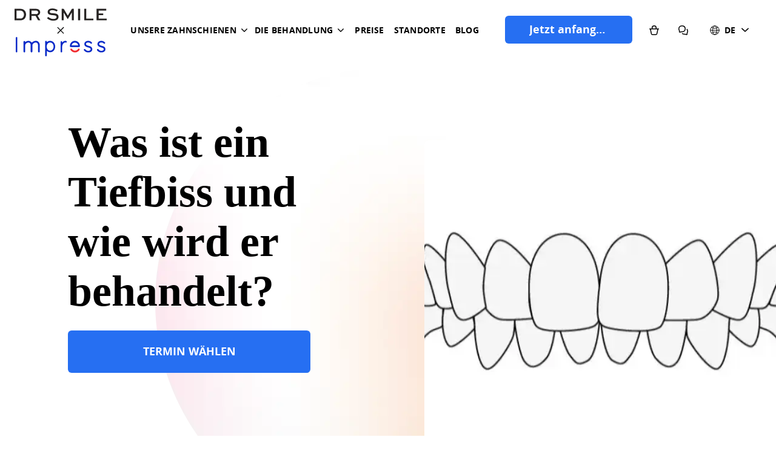

--- FILE ---
content_type: text/html
request_url: https://drsmile.de/zahnfehlstellung/tiefbiss/
body_size: 35998
content:
<!DOCTYPE html><html lang="de-DE"><head><meta charSet="utf-8"/><meta http-equiv="x-ua-compatible" content="ie=edge"/><meta name="viewport" content="width=device-width, initial-scale=1, shrink-to-fit=no"/><meta name="generator" content="Gatsby 5.8.0"/><style id="normalize.css">
*,*:after,*:before{box-sizing: border-box;}html{line-height:1.15;-webkit-text-size-adjust:100%}body{margin:0}main{display:block}hr{box-sizing:content-box;height:0;overflow:visible}pre{font-family:monospace, monospace;font-size:1em}a{background-color:transparent}abbr[title]{border-bottom:none;text-decoration:underline;text-decoration:underline dotted}b,strong{font-weight:bolder}code,kbd,samp{font-family:monospace, monospace;font-size:1em}small{font-size:80%}sub,sup{font-size:75%;line-height:0;position:relative;vertical-align:baseline}sub{bottom:-0.25em}sup{top:-0.5em}img{border-style:none}button,input,optgroup,select,textarea{font-family:inherit;font-size:100%;line-height:1.15;margin:0}button,input{overflow:visible}button,select{text-transform:none}[type="button"],[type="reset"],[type="submit"],button{-webkit-appearance:button}[type="button"]::-moz-focus-inner,[type="reset"]::-moz-focus-inner,[type="submit"]::-moz-focus-inner,button::-moz-focus-inner{border-style:none;padding:0}[type="button"]:-moz-focusring,[type="reset"]:-moz-focusring,[type="submit"]:-moz-focusring,button:-moz-focusring{outline:1px dotted ButtonText}fieldset{padding:0.35em 0.75em 0.625em}legend{box-sizing:border-box;color:inherit;display:table;max-width:100%;padding:0;white-space:normal}progress{vertical-align:baseline}textarea{overflow:auto}[type="checkbox"],[type="radio"]{box-sizing:border-box;padding:0}[type="number"]::-webkit-inner-spin-button,[type="number"]::-webkit-outer-spin-button{height:auto}[type="search"]{-webkit-appearance:textfield;outline-offset:-2px}[type="search"]::-webkit-search-decoration{-webkit-appearance:none}::-webkit-file-upload-button{-webkit-appearance:button;font:inherit}details{display:block}summary{display:list-item}template{display:none}[hidden]{display:none}ul{list-style:none;margin:0;padding:0;}</style><style id="gatsby-eager-image-fix">.gatsby-image-wrapper img[loading="eager"]{opacity:1;transform:none;transition:none;will-change:initial;}</style><link id="static-preconnect" rel="preconnect" href="https://static.drsmile.de"/><script type="text/javascript">
          document.addEventListener("DOMContentLoaded", function() {
            const sessionStorageBannerValue = sessionStorage.getItem("newsBanner");
            if (sessionStorageBannerValue === "hidden") {
              const newsBannerEl = document.getElementById("news-banner");
              if (newsBannerEl) {
                newsBannerEl.style.display = "none";
              }
            }
          });
        </script><meta data-react-helmet="true" name="description" content="Erfahre alles über den Tiefbiss, eine der häufigsten Zahnfehlstellungen ✓Definition ✓Ursachen ✓Folgen ✓Behandlungen. Jetzt informieren bei DR SMILE X Impress!"/><meta data-react-helmet="true" name="keywords" content=""/><meta data-react-helmet="true" name="image"/><meta data-react-helmet="true" property="og:url" content="https://drsmile.de/zahnfehlstellung/tiefbiss/"/><meta data-react-helmet="true" property="og:type" content="website"/><meta data-react-helmet="true" property="og:title" content="Tiefbiss: Ursachen, Folgen &amp; Behandlung | DR SMILE X Impress"/><meta data-react-helmet="true" property="og:description" content="Erfahre alles über den Tiefbiss, eine der häufigsten Zahnfehlstellungen ✓Definition ✓Ursachen ✓Folgen ✓Behandlungen. Jetzt informieren bei DR SMILE X Impress!"/><meta data-react-helmet="true" property="og:image"/><meta name="theme-color" content="#000"/><title data-react-helmet="true">Tiefbiss: Ursachen, Folgen &amp; Behandlung | DR SMILE X Impress</title><link data-react-helmet="true" href="https://drsmile.ch/zahnfehlstellung/tiefbiss/" rel="alternate" hrefLang="de-CH"/><link data-react-helmet="true" href="https://drsmile.de/zahnfehlstellung/tiefbiss/" rel="alternate" hrefLang="de-DE"/><link data-react-helmet="true" href="https://drsmile.de/zahnfehlstellung/tiefbiss/" rel="alternate" hrefLang="de"/><link data-react-helmet="true" href="https://drsmile.de/zahnfehlstellung/tiefbiss/" rel="alternate" hrefLang="x-default"/><link data-react-helmet="true" href="https://drsmile.es/maloclusion/mordida-profunda/" rel="alternate" hrefLang="es"/><link data-react-helmet="true" href="https://drsmile.fr/malocclusion-dentaire/supraclusion/" rel="alternate" hrefLang="fr"/><link data-react-helmet="true" href="https://dr-smile.it/malocclusione/morso-profondo/" rel="alternate" hrefLang="it"/><link data-react-helmet="true" href="https://drsmile.co.uk/malocclusion/deep-bite/" rel="alternate" hrefLang="en-GB"/><link data-react-helmet="true" href="https://drsmile.se/feljusteradetaender/djupt-bett/" rel="alternate" hrefLang="sv-SE"/><link data-react-helmet="true" rel="canonical" href="https://drsmile.de/zahnfehlstellung/tiefbiss/"/><link data-react-helmet="true" rel="preload" href="/static/OpenSans-Medium-9c83f68b7d221d184741823743e54b65.woff2" as="font" type="font/woff2" crossorigin="anonymous"/><link data-react-helmet="true" rel="preload" href="/static/OpenSans-ExtraBold-88c519b23b7fee683e1c2aadabd82d94.woff2" as="font" type="font/woff2" crossorigin="anonymous"/><link data-react-helmet="true" rel="preload" href="/static/OpenSans-Bold-1a12317389afca44fc295369699eead7.woff2" as="font" type="font/woff2" crossorigin="anonymous"/><script data-react-helmet="true" type="application/ld+json">{"@context":"http://schema.org","@type":"Organization","name":"DR SMILE","description":"DR SMILE gilt als Expert*in für Zahnkorrekturen mit spezialisierten und individuellen Lösungen zu fairen Preisen. Wir ermöglichen selbstbewusste Lächeln durch unsere maßgeschneiderten Zahnschienen und personalisierte Betreuung.","legalName":"Urban Technology GmbH","url":"https://drsmile.de","logo":"https://drsmile.de/assets/img/logo_black.svg","foundingDate":"2016","founders":[{"@type":"Person","name":"Jens Urbaniak"},{"@type":"Person","name":"Chris von Wedemeyer"}],"address":{"@type":"country","addressCountry":"DE"},"contactPoint":{"@type":"ContactPoint","contactType":"customer support","telephone":"+49 30 22957384","email":"customer@drsmile.de"},"sameAs":["","https://www.facebook.com/drsmile.de/","https://www.instagram.com/drsmile.de/","https://www.pinterest.de/drsmile_de/","https://www.youtube.com/channel/UCrK0aMXoPfRKE1twYHPB36w","https://www.linkedin.com/company/drsmile/","https://www.xing.com/companies/drsmile","https://www.tiktok.com/@drsmile_official","https://www.kununu.com/de/drsmile"]}</script><style data-styled="" data-styled-version="5.3.9">@font-face{font-family:'OpenSans';font-display:swap;font-style:normal;font-weight:500;src:url(/static/OpenSans-Medium-9c83f68b7d221d184741823743e54b65.woff2) format('woff2');}/*!sc*/
@font-face{font-family:'OpenSans';font-display:swap;font-style:normal;font-weight:700;src:url(/static/OpenSans-Bold-1a12317389afca44fc295369699eead7.woff2) format('woff2');}/*!sc*/
@font-face{font-family:'OpenSans';font-display:swap;font-style:normal;font-weight:800;src:url(/static/OpenSans-ExtraBold-88c519b23b7fee683e1c2aadabd82d94.woff2) format('woff2');}/*!sc*/
@font-facehtml{-webkit-font-smoothing:auto;-moz-osx-font-smoothing:auto;}ol{list-style:none;margin:0;padding:0;}.localities-container{margin:0px auto !important;border-bottom-right-radius:12px;border-bottom-left-radius:12px;box-shadow:5px 17px 32px 0px rgba(0,0,0,0.07) !important;border-color:#E3E3E3 !important;}.localities-item{padding-top:10px !important;padding-bottom:10px !important;font-size:0.9rem !important;font-family:'OpenSans';color:#717171 !important;padding-left:35px !important;border-color:#E3E3E3 !important;}.localities-icon{background-color:#BBBBBB !important;left:13px !important;top:11px !important;}@media (max-width:719px){.localities-container{right:0px;left:0px !important;width:93.5% !important;}}.MuiDrawer-root .MuiDrawer-paper{top:85px;border-radius:24px 24px 0px 0px;}.MuiDrawer-root .MuiModal-backdrop{background-color:rgb(221 223 229 / 50%);}/*!sc*/
html{-webkit-font-smoothing:antialiased;-moz-osx-font-smoothing:grayscale;box-sizing:border-box;-webkit-text-size-adjust:100%;}/*!sc*/
*,*::before,*::after{box-sizing:inherit;}/*!sc*/
strong,b{font-weight:700;}/*!sc*/
body{margin:0;color:#000000;background-color:#fff;}/*!sc*/
@media print{body{background-color:#FFFFFF;}}/*!sc*/
body::backdrop{background-color:#fff;}/*!sc*/
data-styled.g1[id="sc-global-iEDSUG1"]{content:"sc-global-iEDSUG1,"}/*!sc*/
.hlOVLz{position:relative;display:-webkit-box;display:-webkit-flex;display:-ms-flexbox;display:flex;-webkit-align-items:center;-webkit-box-align:center;-ms-flex-align:center;align-items:center;padding-left:2px;padding-right:2px;min-height:56px;}/*!sc*/
@media (min-width:smem){.hlOVLz{padding-left:3px;padding-right:3px;}}/*!sc*/
@media (min-width:0em){@media (orientation:landscape){.hlOVLz{min-height:48px;}}}/*!sc*/
@media (min-width:smem){.hlOVLz{min-height:64px;}}/*!sc*/
data-styled.g2[id="sc-beqWaB"]{content:"hlOVLz,"}/*!sc*/
.cxOvJJ{display:-webkit-inline-box;display:-webkit-inline-flex;display:-ms-inline-flexbox;display:inline-flex;-webkit-align-items:center;-webkit-box-align:center;-ms-flex-align:center;align-items:center;-webkit-box-pack:center;-webkit-justify-content:center;-ms-flex-pack:center;justify-content:center;position:relative;box-sizing:border-box;-webkit-tap-highlight-color:transparent;background-color:transparent;outline:0;border:0;margin:0;border-radius:0;padding:0;cursor:pointer;-webkit-user-select:none;-moz-user-select:none;-ms-user-select:none;user-select:none;vertical-align:middle;-moz-appearance:none;-webkit-appearance:none;-webkit-text-decoration:none;text-decoration:none;color:inherit;}/*!sc*/
.cxOvJJ::-moz-focus-inner{border-style:none;}/*!sc*/
.cxOvJJ.Mui-disabled{pointer-events:none;cursor:default;}/*!sc*/
@media print{.cxOvJJ{color-adjust:exact;}}/*!sc*/
data-styled.g5[id="sc-hLseeU"]{content:"cxOvJJ,"}/*!sc*/
.bNEjBd{text-align:center;-webkit-flex:0 0 auto;-ms-flex:0 0 auto;flex:0 0 auto;font-size:1.5rem;padding:8px;border-radius:50%;overflow:visible;-webkit-transition:background-color 150ms cubic-bezier(0.4,0,0.2,1) 0ms;transition:background-color 150ms cubic-bezier(0.4,0,0.2,1) 0ms;margin-left:-12px;color:inherit;sm:block;}/*!sc*/
.bNEjBd.Mui-disabled{background-color:transparent;}/*!sc*/
@media (min-width:80em){.bNEjBd{display:none;}}/*!sc*/
data-styled.g6[id="sc-eDDNvR"]{content:"bNEjBd,"}/*!sc*/
.hOormy{margin:0;font-family:OpenSans,-apple-system,BlinkMacSystemFont,"Segoe UI",Roboto,"Helvetica Neue",Arial,sans-serif,"Apple Color Emoji","Segoe UI Emoji","Segoe UI Symbol";font-size:1rem;font-weight:700;line-height:24px;}/*!sc*/
@media (min-width:80em){.hOormy{font-size:1.125rem;line-height:28px;}}/*!sc*/
.fwkTyd{margin:0;font-family:OpenSans,-apple-system,BlinkMacSystemFont,"Segoe UI",Roboto,"Helvetica Neue",Arial,sans-serif,"Apple Color Emoji","Segoe UI Emoji","Segoe UI Symbol";font-size:0.75rem;font-weight:700;line-height:14px;-webkit-letter-spacing:1px;-moz-letter-spacing:1px;-ms-letter-spacing:1px;letter-spacing:1px;}/*!sc*/
@media (min-width:45em){.fwkTyd{font-size:0.875rem;line-height:20px;-webkit-letter-spacing:0.24px;-moz-letter-spacing:0.24px;-ms-letter-spacing:0.24px;letter-spacing:0.24px;}}/*!sc*/
.dpOByM{margin:0;font-family:Georgia,Times,"Times New Roman",serif;font-size:2.25rem;font-weight:700;line-height:48px;}/*!sc*/
@media (min-width:45em){.dpOByM{font-size:3.375rem;line-height:68px;}}/*!sc*/
@media (min-width:80em){.dpOByM{font-size:4.5rem;line-height:82px;}}/*!sc*/
.eeCroE{margin:0;font-family:Georgia,Times,"Times New Roman",serif;font-size:1.5rem;font-weight:700;line-height:32px;}/*!sc*/
@media (min-width:45em){.eeCroE{font-size:2.25rem;line-height:48px;}}/*!sc*/
@media (min-width:80em){.eeCroE{font-size:2.5rem;}}/*!sc*/
.yZPJU{margin:0;font-family:OpenSans,-apple-system,BlinkMacSystemFont,"Segoe UI",Roboto,"Helvetica Neue",Arial,sans-serif,"Apple Color Emoji","Segoe UI Emoji","Segoe UI Symbol";font-size:1rem;font-weight:500;line-height:24px;}/*!sc*/
@media (min-width:80em){.yZPJU{font-size:1.125rem;line-height:28px;}}/*!sc*/
.ldWZxv{margin:0;font-family:OpenSans,-apple-system,BlinkMacSystemFont,"Segoe UI",Roboto,"Helvetica Neue",Arial,sans-serif,"Apple Color Emoji","Segoe UI Emoji","Segoe UI Symbol";font-size:1.125rem;font-weight:700;line-height:24px;}/*!sc*/
@media (min-width:45em){.ldWZxv{font-size:1.5rem;line-height:34px;}}/*!sc*/
@media (min-width:80em){.ldWZxv{font-size:1.625rem;}}/*!sc*/
.iJRIdA{margin:0;font-family:OpenSans,-apple-system,BlinkMacSystemFont,"Segoe UI",Roboto,"Helvetica Neue",Arial,sans-serif,"Apple Color Emoji","Segoe UI Emoji","Segoe UI Symbol";font-size:0.75rem;font-weight:700;line-height:18px;}/*!sc*/
@media (min-width:45em){.iJRIdA{font-size:0.875rem;line-height:20px;}}/*!sc*/
.gUipRO{margin:0;font-family:OpenSans,-apple-system,BlinkMacSystemFont,"Segoe UI",Roboto,"Helvetica Neue",Arial,sans-serif,"Apple Color Emoji","Segoe UI Emoji","Segoe UI Symbol";font-size:0.75rem;font-weight:500;line-height:18px;}/*!sc*/
@media (min-width:45em){.gUipRO{font-size:0.875rem;line-height:20px;}}/*!sc*/
data-styled.g7[id="sc-jTrPJq"]{content:"hOormy,fwkTyd,dpOByM,eeCroE,yZPJU,ldWZxv,iJRIdA,gUipRO,"}/*!sc*/
.brODoq{-webkit-text-decoration-color:#266FF2;text-decoration-color:#266FF2;-webkit-transition-property:color;transition-property:color;-webkit-transition-duration:250ms;transition-duration:250ms;-webkit-transition-timing-function:cubic-bezier(0.4,0,0.2,1);transition-timing-function:cubic-bezier(0.4,0,0.2,1);}/*!sc*/
.brODoq:active,.brODoq:focus{color:#0059FA;}/*!sc*/
@media (min-width:80em){.brODoq:hover{color:#0059FA;}}/*!sc*/
data-styled.g9[id="sc-iAEyYk"]{content:"brODoq,"}/*!sc*/
.ddUApC{display:-webkit-inline-box;display:-webkit-inline-flex;display:-ms-inline-flexbox;display:inline-flex;-webkit-flex-direction:column;-ms-flex-direction:column;flex-direction:column;position:relative;min-width:0;padding:0;margin:0;border:0;vertical-align:top;}/*!sc*/
data-styled.g11[id="sc-qRumB"]{content:"ddUApC,"}/*!sc*/
.celDqF{font-weight:600;text-transform:uppercase;min-width:64px;padding:6px 16px;border-radius:0;-webkit-transition:background-color 250ms cubic-bezier(0.4,0,0.2,1) 0ms,box-shadow 250ms cubic-bezier(0.4,0,0.2,1) 0ms,border-color 250ms cubic-bezier(0.4,0,0.2,1) 0ms,color 250ms cubic-bezier(0.4,0,0.2,1) 0ms;transition:background-color 250ms cubic-bezier(0.4,0,0.2,1) 0ms,box-shadow 250ms cubic-bezier(0.4,0,0.2,1) 0ms,border-color 250ms cubic-bezier(0.4,0,0.2,1) 0ms,color 250ms cubic-bezier(0.4,0,0.2,1) 0ms;color:#FFFFFF;background-color:#266FF2;box-shadow:0px 3px 1px -2px rgba(0,0,0,0.2),0px 2px 2px 0px rgba(0,0,0,0.14),0px 1px 5px 0px rgba(0,0,0,0.12);box-shadow:none;}/*!sc*/
.celDqF responsive{font-size:0.875rem;font-weight:500;line-height:1.4285;}/*!sc*/
@media (min-width:48em){.celDqF responsive{font-size:1rem;line-height:1.5;}}/*!sc*/
@media (min-width:80em){.celDqF responsive{font-size:1.125rem;line-height:1.55;}}/*!sc*/
.celDqF small{font-size:0.8125rem;line-height:1.22;-webkit-letter-spacing:0.231em;-moz-letter-spacing:0.231em;-ms-letter-spacing:0.231em;letter-spacing:0.231em;}/*!sc*/
.celDqF medium{font-size:1rem;line-height:1.1875;-webkit-letter-spacing:0.1875em;-moz-letter-spacing:0.1875em;-ms-letter-spacing:0.1875em;letter-spacing:0.1875em;}/*!sc*/
.celDqF textVariant{font-weight:700;}/*!sc*/
.celDqF textVariant small{font-size:1rem;line-height:1.1875;-webkit-letter-spacing:0.035em;-moz-letter-spacing:0.035em;-ms-letter-spacing:0.035em;letter-spacing:0.035em;}/*!sc*/
.celDqF textVariant medium{font-size:1.25rem;line-height:1.2;-webkit-letter-spacing:0.028em;-moz-letter-spacing:0.028em;-ms-letter-spacing:0.028em;letter-spacing:0.028em;}/*!sc*/
.celDqF:hover{-webkit-text-decoration:none;text-decoration:none;background-color:#767676;box-shadow:0px 2px 4px -1px rgba(0,0,0,0.2),0px 4px 5px 0px rgba(0,0,0,0.14),0px 1px 10px 0px rgba(0,0,0,0.12);}/*!sc*/
@media (hover:none){.celDqF:hover{background-color:#266FF2;}}/*!sc*/
.celDqF:active{box-shadow:0px 5px 5px -3px rgba(0,0,0,0.2),0px 8px 10px 1px rgba(0,0,0,0.14),0px 3px 14px 2px rgba(0,0,0,0.12);}/*!sc*/
.celDqF.Mui-focusVisible{box-shadow:0px 3px 5px -1px rgba(0,0,0,0.2),0px 6px 10px 0px rgba(0,0,0,0.14),0px 1px 18px 0px rgba(0,0,0,0.12);}/*!sc*/
.celDqF.Mui-disabled{box-shadow:none;}/*!sc*/
.celDqF:hover{box-shadow:none;}/*!sc*/
.celDqF.Mui-focusVisible{box-shadow:none;}/*!sc*/
.celDqF:active{box-shadow:none;}/*!sc*/
.celDqF.Mui-disabled{box-shadow:none;}/*!sc*/
data-styled.g12[id="sc-jsMahE"]{content:"celDqF,"}/*!sc*/
.ixCyej{-webkit-user-select:none;-moz-user-select:none;-ms-user-select:none;user-select:none;width:1em;height:1em;display:inline-block;fill:currentColor;-webkit-flex-shrink:0;-ms-flex-negative:0;flex-shrink:0;-webkit-transition:fill 200ms cubic-bezier(0.4,0,0.2,1) 0ms;transition:fill 200ms cubic-bezier(0.4,0,0.2,1) 0ms;font-size:1.5rem;}/*!sc*/
data-styled.g16[id="sc-fbJfA"]{content:"ixCyej,"}/*!sc*/
.eqERIe{list-style:none;margin:0;padding:0;position:relative;}/*!sc*/
data-styled.g17[id="sc-brKeYL"]{content:"eqERIe,"}/*!sc*/
.csQzCK{background-color:#fff;color:#000000;-webkit-transition:box-shadow 300ms cubic-bezier(0.4,0,0.2,1) 0ms;transition:box-shadow 300ms cubic-bezier(0.4,0,0.2,1) 0ms;box-shadow:0px 2px 4px -1px rgba(0,0,0,0.2),0px 4px 5px 0px rgba(0,0,0,0.14),0px 1px 10px 0px rgba(0,0,0,0.12);}/*!sc*/
.fIOFim{background-color:#fff;color:#000000;-webkit-transition:box-shadow 300ms cubic-bezier(0.4,0,0.2,1) 0ms;transition:box-shadow 300ms cubic-bezier(0.4,0,0.2,1) 0ms;border-radius:0;box-shadow:0px 20px 20px rgba(0,0,0,0.25);}/*!sc*/
data-styled.g18[id="sc-ktEKTO"]{content:"csQzCK,fIOFim,"}/*!sc*/
.dPKHQO{z-index:2000;}/*!sc*/
.dPKHQO .select-locale .MuiButtonBase-root{color:#000000;}/*!sc*/
.dPKHQO .select-locale .MuiMenuItem-root{min-height:2.5rem;padding:0px;}/*!sc*/
.dPKHQO .select-locale .MuiMenuItem-root:hover{background-color:#DFE1EA;}/*!sc*/
.dPKHQO .select-locale.MuiPaper-root{border-radius:0.5rem;margin-top:0.5rem;}/*!sc*/
.dPKHQO .select-locale .Mui-selected > span{margin:0 auto;}/*!sc*/
.dPKHQO .select-locale .Mui-selected{background-color:#DFE1EA !important;}/*!sc*/
data-styled.g24[id="sc-dKfzgJ"]{content:"dPKHQO,"}/*!sc*/
.dSeSiu{-moz-appearance:none;-webkit-appearance:none;-webkit-user-select:none;-moz-user-select:none;-ms-user-select:none;user-select:none;border-radius:0;cursor:pointer;}/*!sc*/
.dSeSiu:focus{background-color:rgba(0,0,0,0.05);border-radius:0;}/*!sc*/
.dSeSiu::-ms-expand{display:none;}/*!sc*/
.dSeSiu.Mui-disabled{cursor:default;}/*!sc*/
.dSeSiu[multiple]{height:auto;}/*!sc*/
.dSeSiu:not([multiple]) option,.dSeSiu:not([multiple]) optgroup{background-color:#fff;}/*!sc*/
.dSeSiu.dSeSiu.dSeSiu{padding-right:24px;min-width:16px;}/*!sc*/
.dSeSiu.MuiSelect-select{height:auto;min-height:1.4375em;text-overflow:ellipsis;white-space:nowrap;overflow:hidden;}/*!sc*/
data-styled.g29[id="sc-bALXmG"]{content:"dSeSiu,"}/*!sc*/
.keZbNW{position:absolute;right:0;top:calc(50% - .5em);pointer-events:none;}/*!sc*/
data-styled.g30[id="sc-ivnCJf"]{content:"keZbNW,"}/*!sc*/
.gJApCV{bottom:0;left:0;position:absolute;opacity:0;pointer-events:none;width:100%;box-sizing:border-box;}/*!sc*/
data-styled.g31[id="sc-cyRfQX"]{content:"gJApCV,"}/*!sc*/
.RbqcH{color:#000000;line-height:1.4375em;box-sizing:border-box;position:relative;cursor:text;display:-webkit-inline-box;display:-webkit-inline-flex;display:-ms-inline-flexbox;display:inline-flex;-webkit-align-items:center;-webkit-box-align:center;-ms-flex-align:center;align-items:center;}/*!sc*/
.RbqcH.Mui-disabled{color:#969696;cursor:default;}/*!sc*/
data-styled.g32[id="sc-lnAgIa"]{content:"RbqcH,"}/*!sc*/
.jAtron{font:inherit;-webkit-letter-spacing:inherit;-moz-letter-spacing:inherit;-ms-letter-spacing:inherit;letter-spacing:inherit;color:currentColor;padding:4px 0 5px;border:0;box-sizing:content-box;background:none;height:1.4375em;margin:0;-webkit-tap-highlight-color:transparent;display:block;min-width:0;width:100%;-webkit-animation-name:mui-auto-fill-cancel;animation-name:mui-auto-fill-cancel;-webkit-animation-duration:10ms;animation-duration:10ms;}/*!sc*/
.jAtron::-webkit-input-placeholder{color:currentColor;opacity:0.42;-webkit-transition:opacity 200ms cubic-bezier(0.4,0,0.2,1) 0ms;transition:opacity 200ms cubic-bezier(0.4,0,0.2,1) 0ms;}/*!sc*/
.jAtron::-moz-placeholder{color:currentColor;opacity:0.42;-webkit-transition:opacity 200ms cubic-bezier(0.4,0,0.2,1) 0ms;transition:opacity 200ms cubic-bezier(0.4,0,0.2,1) 0ms;}/*!sc*/
.jAtron:-ms-input-placeholder{color:currentColor;opacity:0.42;-webkit-transition:opacity 200ms cubic-bezier(0.4,0,0.2,1) 0ms;transition:opacity 200ms cubic-bezier(0.4,0,0.2,1) 0ms;}/*!sc*/
.jAtron::-ms-input-placeholder{color:currentColor;opacity:0.42;-webkit-transition:opacity 200ms cubic-bezier(0.4,0,0.2,1) 0ms;transition:opacity 200ms cubic-bezier(0.4,0,0.2,1) 0ms;}/*!sc*/
.jAtron:focus{outline:0;}/*!sc*/
.jAtron:invalid{box-shadow:none;}/*!sc*/
.jAtron::-webkit-search-decoration{-webkit-appearance:none;}/*!sc*/
label[data-shrink=false] + .MuiInputBase-formControl .sc-iKGpAt::-webkit-input-placeholder{opacity:0 !important;}/*!sc*/
label[data-shrink=false] + .MuiInputBase-formControl .sc-iKGpAt::-moz-placeholder{opacity:0 !important;}/*!sc*/
label[data-shrink=false] + .MuiInputBase-formControl .sc-iKGpAt:-ms-input-placeholder{opacity:0 !important;}/*!sc*/
label[data-shrink=false] + .MuiInputBase-formControl .sc-iKGpAt::-ms-input-placeholder{opacity:0 !important;}/*!sc*/
label[data-shrink=false] + .MuiInputBase-formControl .sc-iKGpAt:focus::-webkit-input-placeholder{opacity:0.42;}/*!sc*/
label[data-shrink=false] + .MuiInputBase-formControl .sc-iKGpAt:focus::-moz-placeholder{opacity:0.42;}/*!sc*/
label[data-shrink=false] + .MuiInputBase-formControl .sc-iKGpAt:focus:-ms-input-placeholder{opacity:0.42;}/*!sc*/
label[data-shrink=false] + .MuiInputBase-formControl .sc-iKGpAt:focus::-ms-input-placeholder{opacity:0.42;}/*!sc*/
.jAtron.Mui-disabled{opacity:1;-webkit-text-fill-color:#969696;}/*!sc*/
.jAtron:-webkit-autofill{-webkit-animation-duration:5000s;animation-duration:5000s;-webkit-animation-name:mui-auto-fill;animation-name:mui-auto-fill;}/*!sc*/
data-styled.g33[id="sc-iKGpAt"]{content:"jAtron,"}/*!sc*/
.kmHutb{position:relative;}/*!sc*/
label + .sc-gjTGSA{margin-top:16px;}/*!sc*/
.kmHutb:after{border-bottom:2px solid #266FF2;left:0;bottom:0;content:"";position:absolute;right:0;-webkit-transform:scaleX(0);-ms-transform:scaleX(0);transform:scaleX(0);-webkit-transition:-webkit-transform 200ms cubic-bezier(0.0,0,0.2,1) 0ms;-webkit-transition:transform 200ms cubic-bezier(0.0,0,0.2,1) 0ms;transition:transform 200ms cubic-bezier(0.0,0,0.2,1) 0ms;pointer-events:none;}/*!sc*/
.kmHutb.Mui-focused:after{-webkit-transform:scaleX(1) translateX(0);-ms-transform:scaleX(1) translateX(0);transform:scaleX(1) translateX(0);}/*!sc*/
.kmHutb.Mui-error:before,.kmHutb.Mui-error:after{border-bottom-color:#d32f2f;}/*!sc*/
.kmHutb:before{border-bottom:1px solid rgba(0,0,0,0.42);left:0;bottom:0;content:"\00a0";position:absolute;right:0;-webkit-transition:border-bottom-color 200ms cubic-bezier(0.4,0,0.2,1) 0ms;transition:border-bottom-color 200ms cubic-bezier(0.4,0,0.2,1) 0ms;pointer-events:none;}/*!sc*/
.kmHutb:hover:not(.Mui-disabled,.Mui-error):before{border-bottom:2px solid #000000;}/*!sc*/
@media (hover:none){.kmHutb:hover:not(.Mui-disabled,.Mui-error):before{border-bottom:1px solid rgba(0,0,0,0.42);}}/*!sc*/
.kmHutb.Mui-disabled:before{border-bottom-style:dotted;}/*!sc*/
data-styled.g34[id="sc-gjTGSA"]{content:"kmHutb,"}/*!sc*/
.bpJmBV{display:-webkit-box;display:-webkit-flex;display:-ms-flexbox;display:flex;-webkit-flex-wrap:nowrap;-ms-flex-wrap:nowrap;flex-wrap:nowrap;}/*!sc*/
@media (min-width:80em){.bpJmBV{padding-top:4px;}.bpJmBV:hover svg path{stroke:#266FF2;}.bpJmBV:hover span{color:#266FF2;}}/*!sc*/
data-styled.g46[id="sc-iVFRtF"]{content:"bpJmBV,"}/*!sc*/
.hGRNTR{padding:12px 0;}/*!sc*/
.hGRNTR.MuiInput-root{width:3rem;background-color:none;}/*!sc*/
.hGRNTR.MuiInput-root .MuiSelect-select:focus{background-color:transparent;}/*!sc*/
.hGRNTR.MuiInput-underline::before,.hGRNTR.MuiInput-underline:hover::before{border-bottom:none;-webkit-transition:none;transition:none;}/*!sc*/
.hGRNTR.MuiInput-underline::after{border-bottom:none;}/*!sc*/
.hGRNTR svg{margin-top:2px;margin-right:0.5rem;width:0.7rem;height:auto;}/*!sc*/
data-styled.g47[id="sc-iCmkLe"]{content:"hGRNTR,"}/*!sc*/
.dAxpsQ{fill:none;margin-top:1rem;margin-right:1rem;}/*!sc*/
@media (min-width:80em){.dAxpsQ{margin-left:1rem;margin-top:1rem;margin-right:0.25rem;}}/*!sc*/
data-styled.g48[id="sc-ehsgIH"]{content:"dAxpsQ,"}/*!sc*/
.djSRFM{z-index:2;text-transform:unset;text-align:center;border-radius:6px;padding:1rem;min-height:56px;min-width:327px;background-color:#266FF2 !important;color:#FFFFFF !important;}/*!sc*/
.djSRFM:hover{box-shadow:5px 17px 32px rgba(0,0,0,0.15);cursor:pointer;}/*!sc*/
.djSRFM.Mui-disabled:hover{cursor:not-allowed;}/*!sc*/
@media (min-width:45em){.djSRFM{min-height:68px;min-width:400px;padding:1.25rem 2.5rem;}}/*!sc*/
.djSRFM:active,.djSRFM:focus{background-color:#0059FA !important;color:#FFFFFF !important;}/*!sc*/
.djSRFM.Mui-disabled{background-color:#BBBBBB !important;color:#FFFFFF !important;}/*!sc*/
.djSRFM.Mui-disabled span > div svg{stroke:#FFFFFF;}/*!sc*/
.djSRFM:hover{background-color:#266FF2 !important;color:#FFFFFF !important;}/*!sc*/
data-styled.g49[id="sc-cRZddA"]{content:"djSRFM,"}/*!sc*/
.dRzEUi{display:-webkit-box;display:-webkit-flex;display:-ms-flexbox;display:flex;-webkit-align-items:center;-webkit-box-align:center;-ms-flex-align:center;align-items:center;-webkit-box-pack:center;-webkit-justify-content:center;-ms-flex-pack:center;justify-content:center;}/*!sc*/
.dRzEUi span{-webkit-order:1;-ms-flex-order:1;order:1;margin-bottom:3px;}/*!sc*/
.dRzEUi div{-webkit-order:2;-ms-flex-order:2;order:2;-webkit-transform:none;-ms-transform:none;transform:none;padding:1px;margin:1.25rem 0.75rem;border-radius:100%;height:32px;width:32px;aspect-ratio:1/1;background-color:none;text-align:center;}/*!sc*/
.dRzEUi div svg{width:24px;fill:none;height:100%;}/*!sc*/
.dRzEUi div svg path{stroke:#FFFFFF;}/*!sc*/
@media (min-width:80em){.dRzEUi span{margin-bottom:2px;}}/*!sc*/
.kjKKpH{display:-webkit-box;display:-webkit-flex;display:-ms-flexbox;display:flex;-webkit-align-items:center;-webkit-box-align:center;-ms-flex-align:center;align-items:center;-webkit-box-pack:center;-webkit-justify-content:center;-ms-flex-pack:center;justify-content:center;}/*!sc*/
.kjKKpH span{-webkit-order:2;-ms-flex-order:2;order:2;margin-bottom:3px;}/*!sc*/
.kjKKpH div{-webkit-order:1;-ms-flex-order:1;order:1;-webkit-transform:rotate(180deg);-ms-transform:rotate(180deg);transform:rotate(180deg);padding:1px;margin:1.25rem 0.75rem;border-radius:100%;height:32px;width:32px;aspect-ratio:1/1;background-color:none;text-align:center;}/*!sc*/
.kjKKpH div svg{width:24px;fill:none;height:100%;}/*!sc*/
.kjKKpH div svg path{stroke:#FFFFFF;}/*!sc*/
@media (min-width:80em){.kjKKpH span{margin-bottom:2px;}}/*!sc*/
data-styled.g50[id="sc-jMAIzZ"]{content:"dRzEUi,kjKKpH,"}/*!sc*/
.vNIEJ{padding:1px 2px 2px;}/*!sc*/
data-styled.g63[id="sc-oQLfA"]{content:"vNIEJ,"}/*!sc*/
.fdJnLk > span > a{font-size:inherit;line-height:inherit;}/*!sc*/
.fdJnLk + p{margin:12px 0;}/*!sc*/
.fdJnLk + div img{margin-top:1.5rem;}/*!sc*/
.fdJnLk + ul,.fdJnLk + ol{margin-top:1.5rem;}/*!sc*/
.fdJnLk + span:has(a){margin-top:1.5rem;}/*!sc*/
@media (min-width:45em){.fdJnLk + p{margin:14px 0;}.fdJnLk + div img{margin-top:1.75rem;}.fdJnLk + ul,.fdJnLk + ol,{margin-top:1.5rem;}.fdJnLk + span:has(a){margin-top:1.5rem;}}/*!sc*/
data-styled.g64[id="sc-hjsqBZ"]{content:"fdJnLk,"}/*!sc*/
.cNTbRC{margin:3.5rem 0 1rem 0;}/*!sc*/
@media (min-width:45em){.cNTbRC{margin:3.5rem 0 1.25rem 0;}}/*!sc*/
data-styled.g66[id="sc-ldFCYb"]{content:"cNTbRC,"}/*!sc*/
.jsloEp{margin:2rem 0 0.5rem 0;}/*!sc*/
@media (min-width:45em){.jsloEp{margin:2.5rem 0 1rem 0;}}/*!sc*/
data-styled.g67[id="sc-gHyekI"]{content:"jsloEp,"}/*!sc*/
.bUdZJk{list-style:disc;padding-left:1.5rem;}/*!sc*/
data-styled.g76[id="sc-jPYHJC"]{content:"bUdZJk,"}/*!sc*/
.lcnPlL{display:-webkit-box;display:-webkit-flex;display:-ms-flexbox;display:flex;-webkit-box-pack:start;-webkit-justify-content:flex-start;-ms-flex-pack:start;justify-content:flex-start;-webkit-align-items:center;-webkit-box-align:center;-ms-flex-align:center;align-items:center;position:relative;-webkit-text-decoration:none;text-decoration:none;width:100%;box-sizing:border-box;text-align:left;}/*!sc*/
.lcnPlL.Mui-selected{background-color:rgba(38,111,242,0.08);}/*!sc*/
.lcnPlL.Mui-selected.Mui-focusVisible{background-color:rgba(38,111,242,0.2);}/*!sc*/
.lcnPlL.Mui-disabled{opacity:0.38;}/*!sc*/
data-styled.g78[id="sc-eMshUc"]{content:"lcnPlL,"}/*!sc*/
.fDZLpL{display:list-item;font-family:OpenSans;-apple-system;BlinkMacSystemFont;"Segoe UI";Roboto;"Helvetica Neue";Arial;sans-serif;"Apple Color Emoji";"Segoe UI Emoji";"Segoe UI Symbol";font-size:1rem;font-weight:500;line-height:24px;null;}/*!sc*/
@media (min-width:80em){.fDZLpL{font-size:1.125rem;line-height:28px;}}/*!sc*/
.fDZLpL p{font-size:inherit;line-height:inherit;margin:1rem 0;}/*!sc*/
data-styled.g80[id="sc-kGTyPW"]{content:"fDZLpL,"}/*!sc*/
.dPRixS{max-height:320px;width:100%;}/*!sc*/
.dPRixS + p,.dPRixS + span{margin-top:1.5rem;}/*!sc*/
@media (min-width:45em){.dPRixS{max-height:520px;}.dPRixS + p,.dPRixS + span{margin-top:1.75rem;}}/*!sc*/
data-styled.g82[id="sc-dskThN"]{content:"dPRixS,"}/*!sc*/
.fnbzsm{display:-webkit-box;display:-webkit-flex;display:-ms-flexbox;display:flex;-webkit-box-pack:center;-webkit-justify-content:center;-ms-flex-pack:center;justify-content:center;margin-bottom:1.5rem;}/*!sc*/
.fnbzsm + p{margin:1.5rem 0;}/*!sc*/
.fnbzsm + :is(h1,h2,h3,h4,h5,h6){margin-top:0;}/*!sc*/
@media (min-width:45em){.fnbzsm{margin-bottom:2.5rem;}.fnbzsm + p{margin:1.75rem 0;}}/*!sc*/
data-styled.g84[id="sc-jTsRVL"]{content:"fnbzsm,"}/*!sc*/
.fcdsyu{color:#266FF2 !important;}/*!sc*/
data-styled.g86[id="sc-ftWlEF"]{content:"fcdsyu,"}/*!sc*/
.eXRPb{display:-webkit-box;display:-webkit-flex;display:-ms-flexbox;display:flex;-webkit-box-pack:center;-webkit-justify-content:center;-ms-flex-pack:center;justify-content:center;}/*!sc*/
data-styled.g87[id="sc-faCEWe"]{content:"eXRPb,"}/*!sc*/
.jXncmS{position:relative;max-width:96.25em;margin:0 auto;width:100%;}/*!sc*/
data-styled.g91[id="sc-eFqGBh"]{content:"jXncmS,"}/*!sc*/
.iREzkA{display:-webkit-box;display:-webkit-flex;display:-ms-flexbox;display:flex;min-height:48px;padding:0px 2px;-webkit-transition:min-height 150ms cubic-bezier(0.4,0,0.2,1) 0ms,background-color 150ms cubic-bezier(0.4,0,0.2,1) 0ms;transition:min-height 150ms cubic-bezier(0.4,0,0.2,1) 0ms,background-color 150ms cubic-bezier(0.4,0,0.2,1) 0ms;}/*!sc*/
.iREzkA.Mui-disabled{opacity:0.38;}/*!sc*/
.iREzkA:hover:not(.Mui-disabled){cursor:pointer;}/*!sc*/
.iREzkA.Mui-expanded{min-height:64px;}/*!sc*/
.iLLgGu{display:-webkit-box;display:-webkit-flex;display:-ms-flexbox;display:flex;min-height:48px;padding:0px 2px;-webkit-transition:min-height 150ms cubic-bezier(0.4,0,0.2,1) 0ms,background-color 150ms cubic-bezier(0.4,0,0.2,1) 0ms;transition:min-height 150ms cubic-bezier(0.4,0,0.2,1) 0ms,background-color 150ms cubic-bezier(0.4,0,0.2,1) 0ms;}/*!sc*/
.iLLgGu.Mui-disabled{opacity:0.38;}/*!sc*/
.iLLgGu:hover:not(.Mui-disabled){cursor:pointer;}/*!sc*/
data-styled.g118[id="sc-dVCGSn"]{content:"iREzkA,iLLgGu,"}/*!sc*/
.cdFPOy{display:-webkit-box;display:-webkit-flex;display:-ms-flexbox;display:flex;-webkit-box-flex:1;-webkit-flex-grow:1;-ms-flex-positive:1;flex-grow:1;margin:12px 0;-webkit-transition:margin 150ms cubic-bezier(0.4,0,0.2,1) 0ms;transition:margin 150ms cubic-bezier(0.4,0,0.2,1) 0ms;}/*!sc*/
.cdFPOy.Mui-expanded{margin:20px 0;}/*!sc*/
.hKVovY{display:-webkit-box;display:-webkit-flex;display:-ms-flexbox;display:flex;-webkit-box-flex:1;-webkit-flex-grow:1;-ms-flex-positive:1;flex-grow:1;margin:12px 0;}/*!sc*/
data-styled.g119[id="sc-hsiEis"]{content:"cdFPOy,hKVovY,"}/*!sc*/
.fgsogM{display:-webkit-box;display:-webkit-flex;display:-ms-flexbox;display:flex;-webkit-transform:rotate(0deg);-ms-transform:rotate(0deg);transform:rotate(0deg);-webkit-transition:-webkit-transform 150ms cubic-bezier(0.4,0,0.2,1) 0ms;-webkit-transition:transform 150ms cubic-bezier(0.4,0,0.2,1) 0ms;transition:transform 150ms cubic-bezier(0.4,0,0.2,1) 0ms;}/*!sc*/
.fgsogM.Mui-expanded{-webkit-transform:rotate(180deg);-ms-transform:rotate(180deg);transform:rotate(180deg);}/*!sc*/
data-styled.g120[id="sc-caslwl"]{content:"fgsogM,"}/*!sc*/
.fxgamy{height:0;overflow:hidden;-webkit-transition:height 300ms cubic-bezier(0.4,0,0.2,1) 0ms;transition:height 300ms cubic-bezier(0.4,0,0.2,1) 0ms;visibility:hidden;}/*!sc*/
data-styled.g121[id="sc-hlindT"]{content:"fxgamy,"}/*!sc*/
.eugjtO{display:-webkit-box;display:-webkit-flex;display:-ms-flexbox;display:flex;width:100%;}/*!sc*/
data-styled.g122[id="sc-gWrJbu"]{content:"eugjtO,"}/*!sc*/
.emEieS{width:100%;}/*!sc*/
data-styled.g123[id="sc-fYaxgZ"]{content:"emEieS,"}/*!sc*/
.jKgSmT{position:relative;-webkit-transition:margin 150ms cubic-bezier(0.4,0,0.2,1) 0ms;transition:margin 150ms cubic-bezier(0.4,0,0.2,1) 0ms;overflow-anchor:none;border-radius:0;}/*!sc*/
.jKgSmT:before{position:absolute;left:0;top:-1px;right:0;height:1px;content:"";opacity:1;background-color:#D8D8D8;-webkit-transition:opacity 150ms cubic-bezier(0.4,0,0.2,1) 0ms,background-color 150ms cubic-bezier(0.4,0,0.2,1) 0ms;transition:opacity 150ms cubic-bezier(0.4,0,0.2,1) 0ms,background-color 150ms cubic-bezier(0.4,0,0.2,1) 0ms;}/*!sc*/
.jKgSmT:first-of-type:before{display:none;}/*!sc*/
.jKgSmT.Mui-expanded:before{opacity:0;}/*!sc*/
.jKgSmT.Mui-expanded:first-of-type{margin-top:0;}/*!sc*/
.jKgSmT.Mui-expanded:last-of-type{margin-bottom:0;}/*!sc*/
.jKgSmT.Mui-expanded + .sc-fJjTeA.Mui-expanded:before{display:none;}/*!sc*/
.jKgSmT:first-of-type{border-top-left-radius:0;border-top-right-radius:0;}/*!sc*/
.jKgSmT:last-of-type{border-bottom-left-radius:0;border-bottom-right-radius:0;}/*!sc*/
@supports (-ms-ime-align:auto){.jKgSmT:last-of-type{border-bottom-left-radius:0;border-bottom-right-radius:0;}}/*!sc*/
.jKgSmT.Mui-expanded{margin:16px 0;}/*!sc*/
.czcPmi{position:relative;-webkit-transition:margin 150ms cubic-bezier(0.4,0,0.2,1) 0ms;transition:margin 150ms cubic-bezier(0.4,0,0.2,1) 0ms;overflow-anchor:none;border-radius:0;}/*!sc*/
.czcPmi:before{position:absolute;left:0;top:-1px;right:0;height:1px;content:"";opacity:1;background-color:#D8D8D8;-webkit-transition:opacity 150ms cubic-bezier(0.4,0,0.2,1) 0ms,background-color 150ms cubic-bezier(0.4,0,0.2,1) 0ms;transition:opacity 150ms cubic-bezier(0.4,0,0.2,1) 0ms,background-color 150ms cubic-bezier(0.4,0,0.2,1) 0ms;}/*!sc*/
.czcPmi:first-of-type:before{display:none;}/*!sc*/
.czcPmi.Mui-expanded:before{opacity:0;}/*!sc*/
.czcPmi.Mui-expanded:first-of-type{margin-top:0;}/*!sc*/
.czcPmi.Mui-expanded:last-of-type{margin-bottom:0;}/*!sc*/
.czcPmi.Mui-expanded + .sc-fJjTeA.Mui-expanded:before{display:none;}/*!sc*/
.czcPmi:first-of-type{border-top-left-radius:0;border-top-right-radius:0;}/*!sc*/
.czcPmi:last-of-type{border-bottom-left-radius:0;border-bottom-right-radius:0;}/*!sc*/
@supports (-ms-ime-align:auto){.czcPmi:last-of-type{border-bottom-left-radius:0;border-bottom-right-radius:0;}}/*!sc*/
data-styled.g124[id="sc-fJjTeA"]{content:"jKgSmT,czcPmi,"}/*!sc*/
.dCmXtg{border-radius:12px !important;border:1px solid #F8F8F8;background:#FFFFFF;box-shadow:5px 17px 32px 0px rgba(0,0,0,0.07) !important;padding:1.5rem;margin-bottom:12px;box-shadow:none;position:inherit;}/*!sc*/
.dCmXtg::before{display:none;}/*!sc*/
data-styled.g125[id="sc-gAfzvj"]{content:"dCmXtg,"}/*!sc*/
.kJjRnO{display:-webkit-box;display:-webkit-flex;display:-ms-flexbox;display:flex;-webkit-flex-direction:column;-ms-flex-direction:column;flex-direction:column;-webkit-align-items:flex-start;-webkit-box-align:flex-start;-ms-flex-align:flex-start;align-items:flex-start;}/*!sc*/
data-styled.g126[id="sc-gloVsK"]{content:"kJjRnO,"}/*!sc*/
.kGZmWu{text-align:left;width:100%;padding-top:0;}/*!sc*/
.kGZmWu li{display:-webkit-box;display:-webkit-flex;display:-ms-flexbox;display:flex;-webkit-box-pack:justify;-webkit-justify-content:space-between;-ms-flex-pack:justify;justify-content:space-between;-webkit-align-items:flex-start;-webkit-box-align:flex-start;-ms-flex-align:flex-start;align-items:flex-start;}/*!sc*/
data-styled.g127[id="sc-fmXJyp"]{content:"kGZmWu,"}/*!sc*/
.fYdmij{color:#717171;}/*!sc*/
.fYdmij p{font-size:1rem;font-style:normal;font-weight:500;line-height:24px;word-break:break-word;}/*!sc*/
.fYdmij a{-webkit-text-decoration:none;text-decoration:none;font-style:normal;font-weight:700;}/*!sc*/
data-styled.g128[id="sc-eYhfvQ"]{content:"fYdmij,"}/*!sc*/
.rnaQd{fill:#266FF2;width:1rem !important;height:1rem !important;}/*!sc*/
data-styled.g129[id="sc-iERabD"]{content:"rnaQd,"}/*!sc*/
.bmgYuv{({$expandedAlways})=>$expandedAlways?` display:none;`:` display:flex;min-height:auto !important;}/*!sc*/
.bmgYuv svg{width:32px;height:32px;}/*!sc*/
.bmgYuv .MuiAccordionSummary-content{margin:0;}/*!sc*/
.bmgYuv .MuiAccordionSummary-expandIconWrapper{margin-left:1rem;}/*!sc*/
@media (min-width:45em){.bmgYuv .MuiAccordionSummary-expandIconWrapper{margin-left:40px;}}/*!sc*/
data-styled.g130[id="sc-iqavZe"]{content:"bmgYuv,"}/*!sc*/
.jpSXcJ{color:#000000;display:-webkit-box;display:-webkit-flex;display:-ms-flexbox;display:flex;}/*!sc*/
data-styled.g131[id="sc-eXHjAa"]{content:"jpSXcJ,"}/*!sc*/
.bTcgMe{margin:0;-webkit-flex-shrink:0;-ms-flex-negative:0;flex-shrink:0;border-width:0;border-style:solid;border-color:#D8D8D8;border-bottom-width:thin;}/*!sc*/
data-styled.g132[id="sc-kVmAmP"]{content:"bTcgMe,"}/*!sc*/
.cPNZmK{padding-bottom:1.5rem;}/*!sc*/
@media (min-width:80em){.cPNZmK{display:-webkit-box;display:-webkit-flex;display:-ms-flexbox;display:flex;gap:1.5rem;-webkit-box-pack:center;-webkit-justify-content:center;-ms-flex-pack:center;justify-content:center;padding-bottom:0;margin-top:-2px;margin-right:1.5rem;}}/*!sc*/
data-styled.g134[id="sc-juTflV"]{content:"cPNZmK,"}/*!sc*/
.TIIYQ > .MuiAccordion-root{box-shadow:none !important;border:none;padding:1.5rem 0 0.5rem;}/*!sc*/
.TIIYQ svg{fill:black;height:10px !important;width:10px !important;margin:0 0.5rem;}/*!sc*/
.TIIYQ .MuiAccordionSummary-content > span{font-family:OpenSans;-apple-system;BlinkMacSystemFont;"Segoe UI";Roboto;"Helvetica Neue";Arial;sans-serif;"Apple Color Emoji";"Segoe UI Emoji";"Segoe UI Symbol";font-size:0.75rem;font-weight:700;line-height:14px;-webkit-letter-spacing:1px;-moz-letter-spacing:1px;-ms-letter-spacing:1px;letter-spacing:1px;text-transform:uppercase;}/*!sc*/
@media (min-width:45em){.TIIYQ .MuiAccordionSummary-content > span{font-size:0.875rem;line-height:20px;-webkit-letter-spacing:0.24px;-moz-letter-spacing:0.24px;-ms-letter-spacing:0.24px;letter-spacing:0.24px;}}/*!sc*/
@media (min-width:80em){.TIIYQ > .MuiAccordion-root{max-width:-webkit-min-content !important;max-width:-moz-min-content !important;max-width:min-content !important;padding:10px 0 0;min-height:unset;}}/*!sc*/
data-styled.g135[id="sc-emEvRq"]{content:"TIIYQ,"}/*!sc*/
.kPbPuD{padding:1rem 0;}/*!sc*/
.kPbPuD:first-of-type{margin-top:1rem;}/*!sc*/
.kPbPuD:last-of-type{margin-bottom:1.75rem;}/*!sc*/
.kPbPuD a{color:#000000;font-family:OpenSans;-apple-system;BlinkMacSystemFont;"Segoe UI";Roboto;"Helvetica Neue";Arial;sans-serif;"Apple Color Emoji";"Segoe UI Emoji";"Segoe UI Symbol";font-size:0.75rem;font-weight:500;line-height:14px;-webkit-letter-spacing:1px;-moz-letter-spacing:1px;-ms-letter-spacing:1px;letter-spacing:1px;}/*!sc*/
@media (min-width:45em){.kPbPuD a{font-size:0.875rem;line-height:20px;-webkit-letter-spacing:0.24px;-moz-letter-spacing:0.24px;-ms-letter-spacing:0.24px;letter-spacing:0.24px;}}/*!sc*/
data-styled.g136[id="sc-kkjMEf"]{content:"kPbPuD,"}/*!sc*/
.gKgwCk{padding:1.5rem 0 0;font-family:OpenSans;-apple-system;BlinkMacSystemFont;"Segoe UI";Roboto;"Helvetica Neue";Arial;sans-serif;"Apple Color Emoji";"Segoe UI Emoji";"Segoe UI Symbol";font-size:0.75rem;font-weight:700;line-height:14px;-webkit-letter-spacing:1px;-moz-letter-spacing:1px;-ms-letter-spacing:1px;letter-spacing:1px;}/*!sc*/
@media (min-width:45em){.gKgwCk{font-size:0.875rem;line-height:20px;-webkit-letter-spacing:0.24px;-moz-letter-spacing:0.24px;-ms-letter-spacing:0.24px;letter-spacing:0.24px;}}/*!sc*/
.gKgwCk a{color:#000000;text-transform:uppercase;}/*!sc*/
.gKgwCk hr{margin-top:1.5rem;}/*!sc*/
@media (min-width:80em){.gKgwCk{padding-right:0.5rem;padding-left:0.5rem;}}/*!sc*/
data-styled.g137[id="sc-cMlaQw"]{content:"gKgwCk,"}/*!sc*/
@media (min-width:80em){.ijWCsM{display:none;}}/*!sc*/
data-styled.g139[id="sc-grpWxK"]{content:"ijWCsM,"}/*!sc*/
.GeANu{display:-webkit-box;display:-webkit-flex;display:-ms-flexbox;display:flex;-webkit-flex-direction:column;-ms-flex-direction:column;flex-direction:column;gap:12px;}/*!sc*/
.GeANu a{color:#000000;display:-webkit-box;display:-webkit-flex;display:-ms-flexbox;display:flex;-webkit-flex-direction:row;-ms-flex-direction:row;flex-direction:row;margin:0.25rem 0;font-family:OpenSans;-apple-system;BlinkMacSystemFont;"Segoe UI";Roboto;"Helvetica Neue";Arial;sans-serif;"Apple Color Emoji";"Segoe UI Emoji";"Segoe UI Symbol";font-size:1rem;font-weight:700;line-height:24px;}/*!sc*/
@media (min-width:80em){.GeANu a{font-size:1.125rem;line-height:28px;}}/*!sc*/
.GeANu a span{margin-left:1rem;}/*!sc*/
.GeANu svg{fill:none;}/*!sc*/
@media (min-width:80em){.GeANu{-webkit-flex-direction:row;-ms-flex-direction:row;flex-direction:row;gap:0;}.GeANu a{padding:16px 12px 12px;}.GeANu a span{display:none;}.GeANu a:hover svg > path{stroke:#266FF2;}.GeANu a:first-of-type{-webkit-order:2;-ms-flex-order:2;order:2;}}/*!sc*/
data-styled.g141[id="sc-knMnlt"]{content:"GeANu,"}/*!sc*/
.kjkkzP{z-index:1200;}/*!sc*/
data-styled.g144[id="sc-gKcDQK"]{content:"kjkkzP,"}/*!sc*/
.ixOkBa{display:-webkit-box;display:-webkit-flex;display:-ms-flexbox;display:flex;-webkit-flex-direction:column;-ms-flex-direction:column;flex-direction:column;width:100%;box-sizing:border-box;-webkit-flex-shrink:0;-ms-flex-negative:0;flex-shrink:0;position:fixed;z-index:1100;top:0;left:auto;right:0;background-color:#266FF2;color:#FFFFFF;}/*!sc*/
@media print{.ixOkBa{position:absolute;}}/*!sc*/
data-styled.g148[id="sc-bVDfoq"]{content:"ixOkBa,"}/*!sc*/
.hcgQSK{top:0;left:0;z-index:1000;position:-webkit-sticky;position:sticky;background-color:#FFFFFF;}/*!sc*/
data-styled.g149[id="sc-rZqKh"]{content:"hcgQSK,"}/*!sc*/
.kWoQYe{position:relative;box-shadow:none;background-color:#FFFFFF;padding-top:0;}/*!sc*/
.kWoQYe > .MuiToolbar-root{min-height:3rem;display:grid;grid-template-columns:1fr 1fr;-webkit-box-pack:justify;-webkit-justify-content:space-between;-ms-flex-pack:justify;justify-content:space-between;grid-template-rows:auto;padding-right:2px;padding-left:1.5rem;}/*!sc*/
.kWoQYe > .MuiToolbar-root > svg:first-of-type{margin-left:-2px;}/*!sc*/
.kWoQYe > .MuiToolbar-root > button{justify-self:end;margin-right:1rem;}/*!sc*/
.kWoQYe > .MuiToolbar-root > svg:first-of-type,.kWoQYe > .MuiToolbar-root > a:first-of-type{margin-top:0;}/*!sc*/
.kWoQYe > .MuiToolbar-root > svg:first-of-type,.kWoQYe > .MuiToolbar-root > a:first-of-type > svg{width:18.75rem;}/*!sc*/
@media (min-width:45em){.kWoQYe > .MuiToolbar-root{grid-template-columns:auto 1fr auto;gap:26px;padding-right:1.25rem;}.kWoQYe > .MuiToolbar-root > svg:first-of-type{margin-left:2px;}.kWoQYe > .MuiToolbar-root > a:first-of-type{margin-left:0.5rem;}.kWoQYe > .MuiToolbar-root > button{justify-self:end;margin-right:-1px;}}/*!sc*/
@media (min-width:80em){.kWoQYe > .MuiToolbar-root{max-width:96.25em;margin:0 auto;width:100%;min-height:6.25rem;padding-right:0.5rem;}.kWoQYe > .MuiToolbar-root > *{-webkit-align-self:start;-ms-flex-item-align:start;align-self:start;padding-top:18px;-webkit-box-pack:space-evenly;-webkit-justify-content:space-evenly;-ms-flex-pack:space-evenly;justify-content:space-evenly;}.kWoQYe > .MuiToolbar-root > svg:first-of-type{margin-left:35px;}.kWoQYe > .MuiToolbar-root > a:first-of-type{margin-left:33px;}.kWoQYe > .MuiToolbar-root > svg:first-of-type,.kWoQYe > .MuiToolbar-root > a:first-of-type{margin-top:-0.25rem;}.kWoQYe > .MuiToolbar-root > svg:first-of-type,.kWoQYe > .MuiToolbar-root > a:first-of-type > svg{width:9.5rem;}.kWoQYe > .MuiToolbar-root > svg:first-of-type,.kWoQYe > .MuiToolbar-root > a:first-of-type{z-index:10;}@media (min-width:1280px) and (max-width:1400px){.kWoQYe > .MuiToolbar-root{padding-right:0;}.kWoQYe > .MuiToolbar-root > svg:first-of-type{margin-left:0;}.kWoQYe > .MuiToolbar-root > a:first-of-type{margin-left:0;}}}/*!sc*/
data-styled.g150[id="sc-dQDPHY"]{content:"kWoQYe,"}/*!sc*/
.hJQHuM{width:5.625rem;height:auto;fill:black;}/*!sc*/
@media (min-width:45em){.hJQHuM{width:6.25rem;}}/*!sc*/
@media (min-width:80em){.hJQHuM{width:8.75rem;}}/*!sc*/
data-styled.g151[id="sc-ialjHA"]{content:"hJQHuM,"}/*!sc*/
.hqnSwN.MuiDrawer-root .MuiDrawer-paper{top:unset;border-radius:0;box-sizing:border-box;min-width:100vw;padding:3rem 1.5rem 5rem;}/*!sc*/
.hqnSwN,.hqnSwN @media (min-width:80em){display:none;}/*!sc*/
data-styled.g152[id="sc-cIuQVt"]{content:"hqnSwN,"}/*!sc*/
.hfVWuN{display:-webkit-box;display:-webkit-flex;display:-ms-flexbox;display:flex;}/*!sc*/
data-styled.g153[id="sc-KLwla"]{content:"hfVWuN,"}/*!sc*/
.jmqUvR{display:none;}/*!sc*/
@media (min-width:45em){.jmqUvR{display:block;justify-self:end;}}/*!sc*/
@media (min-width:80em){.jmqUvR{display:none;}}/*!sc*/
data-styled.g155[id="sc-dlLLfg"]{content:"jmqUvR,"}/*!sc*/
.hZTqgf{display:none;}/*!sc*/
@media (min-width:80em){.hZTqgf{display:-webkit-box;display:-webkit-flex;display:-ms-flexbox;display:flex;}}/*!sc*/
data-styled.g156[id="sc-jjrbRV"]{content:"hZTqgf,"}/*!sc*/
@-webkit-keyframes mui-auto-fill{from{display:block;}}/*!sc*/
@keyframes mui-auto-fill{from{display:block;}}/*!sc*/
@-webkit-keyframes mui-auto-fill-cancel{from{display:block;}}/*!sc*/
@keyframes mui-auto-fill-cancel{from{display:block;}}/*!sc*/
data-styled.g181[id="sc-global-iEDSUG2"]{content:"sc-global-iEDSUG2,"}/*!sc*/
.eZXzZM{display:-webkit-box;display:-webkit-flex;display:-ms-flexbox;display:flex;-webkit-flex-flow:column nowrap;-ms-flex-flow:column nowrap;flex-flow:column nowrap;gap:1.5rem;}/*!sc*/
.eZXzZM a{display:-webkit-box;display:-webkit-flex;display:-ms-flexbox;display:flex;-webkit-align-items:center;-webkit-box-align:center;-ms-flex-align:center;align-items:center;gap:12px;color:#000000;}/*!sc*/
.eZXzZM svg{fill:#FFFFFF;}/*!sc*/
@media (min-width:80em){.eZXzZM{-webkit-flex-flow:row nowrap;-ms-flex-flow:row nowrap;flex-flow:row nowrap;}}/*!sc*/
data-styled.g182[id="sc-eghvBh"]{content:"eZXzZM,"}/*!sc*/
@media (max-width:79.95em){.sGBvn{display:none;}}/*!sc*/
data-styled.g183[id="sc-hELUyY"]{content:"sGBvn,"}/*!sc*/
.jeepYF .MuiAccordionSummary-root{min-height:3.5rem;}/*!sc*/
.jeepYF .MuiAccordionSummary-content{text-transform:uppercase;margin:10px 0;}/*!sc*/
.jeepYF .MuiAccordionSummary-expandIconWrapper svg{width:12px;height:12px;}/*!sc*/
.jeepYF .MuiCollapse-root{width:100%;}/*!sc*/
.jeepYF .MuiCollapse-root .MuiAccordionDetails-root{display:-webkit-box;display:-webkit-flex;display:-ms-flexbox;display:flex;-webkit-flex-flow:column nowrap;-ms-flex-flow:column nowrap;flex-flow:column nowrap;color:#000000;}/*!sc*/
@media (min-width:80em){.jeepYF{display:none;}}/*!sc*/
data-styled.g184[id="sc-itoWHD"]{content:"jeepYF,"}/*!sc*/
.cgNPxq{padding:1rem 0;}/*!sc*/
.cgNPxq:first-of-type{margin-top:0;}/*!sc*/
.cgNPxq:last-of-type{margin-bottom:1rem;}/*!sc*/
.cgNPxq a{color:#000000;font-family:OpenSans;-apple-system;BlinkMacSystemFont;"Segoe UI";Roboto;"Helvetica Neue";Arial;sans-serif;"Apple Color Emoji";"Segoe UI Emoji";"Segoe UI Symbol";font-size:0.75rem;font-weight:500;line-height:14px;-webkit-letter-spacing:1px;-moz-letter-spacing:1px;-ms-letter-spacing:1px;letter-spacing:1px;}/*!sc*/
@media (min-width:45em){.cgNPxq a{font-size:0.875rem;line-height:20px;-webkit-letter-spacing:0.24px;-moz-letter-spacing:0.24px;-ms-letter-spacing:0.24px;letter-spacing:0.24px;}}/*!sc*/
data-styled.g185[id="sc-CxMgy"]{content:"cgNPxq,"}/*!sc*/
.bhdeos{margin-top:1.5rem;display:-webkit-box;display:-webkit-flex;display:-ms-flexbox;display:flex;-webkit-flex-direction:column;-ms-flex-direction:column;flex-direction:column;gap:1.5rem;}/*!sc*/
.bhdeos a{color:#000000;}/*!sc*/
data-styled.g186[id="sc-dveHSx"]{content:"bhdeos,"}/*!sc*/
.loYnHk{display:-webkit-box;display:-webkit-flex;display:-ms-flexbox;display:flex;-webkit-align-items:center;-webkit-box-align:center;-ms-flex-align:center;align-items:center;}/*!sc*/
.loYnHk svg{stroke:currentColor;stroke:,#266FF2,;}/*!sc*/
data-styled.g187[id="sc-gTJgQo"]{content:"loYnHk,"}/*!sc*/
.fRgjSK{margin-bottom:1.5rem;}/*!sc*/
data-styled.g190[id="sc-cwhxAJ"]{content:"fRgjSK,"}/*!sc*/
.eRmEQY{margin-bottom:1.5rem;display:block;}/*!sc*/
@media (max-width:79.95em){.eRmEQY{display:none;}}/*!sc*/
data-styled.g191[id="sc-fULWyA"]{content:"eRmEQY,"}/*!sc*/
.hIYzae{display:-webkit-box;display:-webkit-flex;display:-ms-flexbox;display:flex;-webkit-align-items:center;-webkit-box-align:center;-ms-flex-align:center;align-items:center;gap:0.5rem;margin-bottom:1.5rem;}/*!sc*/
data-styled.g192[id="sc-bSGrXo"]{content:"hIYzae,"}/*!sc*/
.iqecbc a{border-radius:40px;background:#FAFBFF;width:32px;height:32px;display:-webkit-box;display:-webkit-flex;display:-ms-flexbox;display:flex;-webkit-box-pack:center;-webkit-justify-content:center;-ms-flex-pack:center;justify-content:center;}/*!sc*/
data-styled.g193[id="sc-hQlIKd"]{content:"iqecbc,"}/*!sc*/
.lkxqFf{color:#000000;text-transform:uppercase;}/*!sc*/
data-styled.g194[id="sc-fSCnZK"]{content:"lkxqFf,"}/*!sc*/
.fdCQWU{display:-webkit-box;display:-webkit-flex;display:-ms-flexbox;display:flex;-webkit-flex-flow:column wrap;-ms-flex-flow:column wrap;flex-flow:column wrap;-webkit-box-pack:center;-webkit-justify-content:center;-ms-flex-pack:center;justify-content:center;-webkit-align-items:center;-webkit-box-align:center;-ms-flex-align:center;align-items:center;}/*!sc*/
data-styled.g199[id="sc-lfeRdP"]{content:"fdCQWU,"}/*!sc*/
.jNjfBP{display:-webkit-box;display:-webkit-flex;display:-ms-flexbox;display:flex;-webkit-box-pack:center;-webkit-justify-content:center;-ms-flex-pack:center;justify-content:center;margin-bottom:1rem;}/*!sc*/
@media (min-width:80em){.jNjfBP{margin-bottom:1.5rem;}}/*!sc*/
data-styled.g200[id="sc-iGtWQ"]{content:"jNjfBP,"}/*!sc*/
.dRTgGZ{display:-webkit-box;display:-webkit-flex;display:-ms-flexbox;display:flex;-webkit-flex-flow:row wrap;-ms-flex-flow:row wrap;flex-flow:row wrap;-webkit-align-items:center;-webkit-box-align:center;-ms-flex-align:center;align-items:center;gap:1rem;}/*!sc*/
@media (min-width:45em){.dRTgGZ{-webkit-box-pack:center;-webkit-justify-content:center;-ms-flex-pack:center;justify-content:center;max-width:85%;}}/*!sc*/
@media (min-width:80em){.dRTgGZ{max-width:100%;}}/*!sc*/
data-styled.g201[id="sc-gglKJF"]{content:"dRTgGZ,"}/*!sc*/
.eyaHUp{display:-webkit-box;display:-webkit-flex;display:-ms-flexbox;display:flex;}/*!sc*/
.eyaHUp a{background:#FAFBFF;padding:0.5rem 1rem;border-radius:24px;color:#266FF2;font-size:14px;font-weight:700;line-height:14px;}/*!sc*/
.eyaHUp a:hover{box-shadow:5px 17px 43px 0px #DDE3F0;background-color:#FFFFFF;background:#FAFBFF;}/*!sc*/
data-styled.g202[id="sc-cmtnDe"]{content:"eyaHUp,"}/*!sc*/
.dkdsvG a{color:#000000;}/*!sc*/
data-styled.g203[id="sc-kKQOHL"]{content:"dkdsvG,"}/*!sc*/
.iNwvFB{display:-webkit-box;display:-webkit-flex;display:-ms-flexbox;display:flex;-webkit-box-pack:center;-webkit-justify-content:center;-ms-flex-pack:center;justify-content:center;-webkit-flex-flow:column nowrap;-ms-flex-flow:column nowrap;flex-flow:column nowrap;gap:1.25rem;}/*!sc*/
@media (min-width:80em){.iNwvFB{-webkit-flex-flow:row;-ms-flex-flow:row;flex-flow:row;-webkit-box-pack:justify;-webkit-justify-content:space-between;-ms-flex-pack:justify;justify-content:space-between;}}/*!sc*/
data-styled.g204[id="sc-cjBrAI"]{content:"iNwvFB,"}/*!sc*/
.htbLwx{display:-webkit-box;display:-webkit-flex;display:-ms-flexbox;display:flex;-webkit-box-pack:center;-webkit-justify-content:center;-ms-flex-pack:center;justify-content:center;}/*!sc*/
data-styled.g205[id="sc-kHYSFp"]{content:"htbLwx,"}/*!sc*/
.dpMzQO{display:-webkit-box;display:-webkit-flex;display:-ms-flexbox;display:flex;-webkit-box-pack:center;-webkit-justify-content:center;-ms-flex-pack:center;justify-content:center;gap:24px;}/*!sc*/
.dpMzQO a{color:#000000;}/*!sc*/
data-styled.g206[id="sc-bBqzUu"]{content:"dpMzQO,"}/*!sc*/
.izAmrx{background-color:#DFE1EA;padding:1rem;padding-bottom:1.5rem;margin-top:2rem;}/*!sc*/
@media (min-width:45em){.izAmrx{padding:38px 31px 45px;}}/*!sc*/
@media (min-width:80em){.izAmrx{display:-webkit-box;display:-webkit-flex;display:-ms-flexbox;display:flex;-webkit-box-pack:center;-webkit-justify-content:center;-ms-flex-pack:center;justify-content:center;}}/*!sc*/
data-styled.g209[id="sc-jWWeWF"]{content:"izAmrx,"}/*!sc*/
.iwRjWj{background-color:#FFFFFF;padding:1.25rem;border-radius:12px;}/*!sc*/
@media (min-width:80em){.iwRjWj{width:1096px;max-width:1096px;padding:2.5rem 5rem;}}/*!sc*/
data-styled.g210[id="sc-dGcaAO"]{content:"iwRjWj,"}/*!sc*/
.hFsHRJ{display:-webkit-box;display:-webkit-flex;display:-ms-flexbox;display:flex;-webkit-flex-flow:column nowrap;-ms-flex-flow:column nowrap;flex-flow:column nowrap;}/*!sc*/
@media (min-width:80em){.hFsHRJ{-webkit-align-items:center;-webkit-box-align:center;-ms-flex-align:center;align-items:center;-webkit-flex-flow:row;-ms-flex-flow:row;flex-flow:row;-webkit-box-pack:justify;-webkit-justify-content:space-between;-ms-flex-pack:justify;justify-content:space-between;}}/*!sc*/
data-styled.g211[id="sc-PdSgz"]{content:"hFsHRJ,"}/*!sc*/
.cFeRid{padding:10px;display:-webkit-box;display:-webkit-flex;display:-ms-flexbox;display:flex;-webkit-box-pack:center;-webkit-justify-content:center;-ms-flex-pack:center;justify-content:center;margin-bottom:1.5rem;}/*!sc*/
.cFeRid svg{width:18.75rem;height:100%;}/*!sc*/
@media (min-width:80em){.cFeRid{margin-bottom:0;}.cFeRid svg{width:9.5rem;}}/*!sc*/
data-styled.g212[id="sc-jgUSZD"]{content:"cFeRid,"}/*!sc*/
.hrhRsU{width:100%;height:2px;background-color:#F8F8F8;margin:2.5rem 0;}/*!sc*/
data-styled.g213[id="sc-foxrOO"]{content:"hrhRsU,"}/*!sc*/
.sDoJB{display:-webkit-box;display:-webkit-flex;display:-ms-flexbox;display:flex;-webkit-flex-flow:column nowrap;-ms-flex-flow:column nowrap;flex-flow:column nowrap;padding-right:2.5rem;}/*!sc*/
.sDoJB .MuiAccordion-root{box-shadow:none;border-bottom:1px solid #DFE1EA;}/*!sc*/
.sDoJB .MuiAccordion-root:before{height:0;}/*!sc*/
@media (min-width:45em){.sDoJB{padding-right:0;}}/*!sc*/
@media (min-width:80em){.sDoJB{-webkit-flex-flow:row;-ms-flex-flow:row;flex-flow:row;-webkit-box-pack:justify;-webkit-justify-content:space-between;-ms-flex-pack:justify;justify-content:space-between;-webkit-align-items:flex-start;-webkit-box-align:flex-start;-ms-flex-align:flex-start;align-items:flex-start;}}/*!sc*/
data-styled.g214[id="sc-jecWXh"]{content:"sDoJB,"}/*!sc*/
.cLZzVB{display:-webkit-box;display:-webkit-flex;display:-ms-flexbox;display:flex;-webkit-flex-flow:column nowrap;-ms-flex-flow:column nowrap;flex-flow:column nowrap;padding:1.25rem 0;}/*!sc*/
@media (min-width:45em){.cLZzVB{-webkit-box-pack:center;-webkit-justify-content:center;-ms-flex-pack:center;justify-content:center;-webkit-align-items:center;-webkit-box-align:center;-ms-flex-align:center;align-items:center;text-align:center;}}/*!sc*/
@media (min-width:80em){.cLZzVB{padding:0px;-webkit-box-pack:start;-webkit-justify-content:flex-start;-ms-flex-pack:start;justify-content:flex-start;-webkit-align-items:flex-start;-webkit-box-align:flex-start;-ms-flex-align:flex-start;align-items:flex-start;text-align:left;}}/*!sc*/
data-styled.g215[id="sc-flFvMs"]{content:"cLZzVB,"}/*!sc*/
.hPzAil{margin-top:2.5rem;margin-bottom:0;z-index:2;position:relative;display:-webkit-box;display:-webkit-flex;display:-ms-flexbox;display:flex;-webkit-flex-direction:column;-ms-flex-direction:column;flex-direction:column;-webkit-flex-wrap:nowrap;-ms-flex-wrap:nowrap;flex-wrap:nowrap;margin-left:1.5rem;margin-right:1.5rem;}/*!sc*/
@media (min-width:45em){.hPzAil{margin-top:3.75rem;margin-bottom:0.9rem;}}/*!sc*/
@media (min-width:80em){.hPzAil{margin-top:0.75rem;padding-top:7.5rem;padding-bottom:5rem;}}/*!sc*/
.hPzAil header h1{margin-bottom:1rem;}/*!sc*/
.hPzAil header > p{padding-right:2px;}/*!sc*/
.hPzAil header > a{display:none;}/*!sc*/
@media (min-width:45em){.hPzAil{margin-left:1.75rem;margin-right:1.75rem;}.hPzAil header h1{max-width:14ch;margin-bottom:1.25rem;}.hPzAil header > p{max-width:48ch;margin-bottom:1.75rem;}.hPzAil header > a{max-width:400px;-webkit-align-self:center;-ms-flex-item-align:center;align-self:center;}}/*!sc*/
@media (min-width:80em){.hPzAil{margin-left:-0.5rem;margin-right:0;min-height:512px;-webkit-flex-direction:row;-ms-flex-direction:row;flex-direction:row;}.hPzAil header{padding-left:7.5rem;margin-top:-38px;-webkit-flex-basis:55%;-ms-flex-preferred-size:55%;flex-basis:55%;}.hPzAil header h1{padding-right:0.5rem;max-width:12ch;margin-bottom:1.5rem;}.hPzAil header > p{max-width:45ch;margin-bottom:62px;padding-right:2.5rem;}.hPzAil header > a{display:-webkit-box;display:-webkit-flex;display:-ms-flexbox;display:flex;}}/*!sc*/
data-styled.g216[id="sc-ivSfqT"]{content:"hPzAil,"}/*!sc*/
.jHGXyc{margin-top:37px;margin-left:-63px;width:100%;}/*!sc*/
.jHGXyc > div{height:100%;margin-bottom:42px;height:320px;}/*!sc*/
.jHGXyc > div .gatsby-image-wrapper{width:100%;border-top-right-radius:6px;border-bottom-right-radius:6px;}/*!sc*/
.jHGXyc > div .gatsby-image-wrapper img{object-position:50% 50%;}/*!sc*/
@media (min-width:45em){.jHGXyc > div{height:425px;}}/*!sc*/
@media (min-width:80em){.jHGXyc{margin:unset;}.jHGXyc > div{margin-bottom:0;}.jHGXyc > div .gatsby-image-wrapper{height:512px;border-top-right-radius:0;border-bottom-right-radius:0;border-top-left-radius:6px;border-bottom-left-radius:6px;}}/*!sc*/
data-styled.g217[id="sc-eDuEge"]{content:"jHGXyc,"}/*!sc*/
.eGTdiy{display:block;position:absolute;left:-30%;top:30%;}/*!sc*/
@-webkit-keyframes dropDown{0%{opacity:0;top:-60%;}100%{opacity:1;top:0;}}/*!sc*/
@keyframes dropDown{0%{opacity:0;top:-60%;}100%{opacity:1;top:0;}}/*!sc*/
.eGTdiy > div .gatsby-image-wrapper{width:100%;height:100%;max-width:322px;}/*!sc*/
@media (min-width:45em){.eGTdiy{display:block;left:-23%;top:27%;}.eGTdiy > div .gatsby-image-wrapper{max-width:549px;}}/*!sc*/
@media (min-width:80em){.eGTdiy{-webkit-animation-name:dropDown;animation-name:dropDown;-webkit-animation-duration:2s;animation-duration:2s;left:20%;top:0;}.eGTdiy > div .gatsby-image-wrapper{max-width:772px;}}/*!sc*/
data-styled.g218[id="sc-itajox"]{content:"eGTdiy,"}/*!sc*/
.kuTIGV{position:fixed;bottom:1.5rem;left:50%;-webkit-transform:translate(-50%,0);-ms-transform:translate(-50%,0);transform:translate(-50%,0);z-index:10;}/*!sc*/
@media (min-width:45em){.kuTIGV{bottom:20svh;}}/*!sc*/
@media (min-width:80em){.kuTIGV{display:none;}}/*!sc*/
data-styled.g220[id="sc-kA-DFXn"]{content:"kuTIGV,"}/*!sc*/
.iOHdoT{position:relative;}/*!sc*/
@media (min-width:80em){.iOHdoT{-webkit-flex-basis:45%;-ms-flex-preferred-size:45%;flex-basis:45%;}}/*!sc*/
data-styled.g221[id="sc-gIgeMy"]{content:"iOHdoT,"}/*!sc*/
@media (min-width:80em){.hnGfTW{margin-bottom:0;}}/*!sc*/
data-styled.g226[id="sc-dZKGDA"]{content:"hnGfTW,"}/*!sc*/
.wVeCf{overflow:hidden;position:relative;z-index:2;max-height:unset;margin:0 1.5rem;padding:0 1px;}/*!sc*/
@media (min-width:45em){.wVeCf{margin:0 2rem;}}/*!sc*/
@media (min-width:80em){.wVeCf{width:100%;margin:auto;max-width:840px;}}/*!sc*/
.wVeCf h1{font-family:Georgia;Times;"Times New Roman";serif;font-size:2.25rem;font-weight:700;line-height:48px;margin:3.5rem 0 1.5rem 0;}/*!sc*/
@media (min-width:45em){.wVeCf h1{font-size:3.375rem;line-height:68px;}}/*!sc*/
@media (min-width:80em){.wVeCf h1{font-size:4.5rem;line-height:82px;}}/*!sc*/
@media (min-width:45em){.wVeCf h1{margin:5rem 0 1.75rem 0;}}/*!sc*/
.wVeCf h2{font-family:Georgia;Times;"Times New Roman";serif;font-size:1.875rem;font-weight:700;line-height:38px;margin:3.5rem 0 1rem 0;}/*!sc*/
@media (min-width:45em){.wVeCf h2{font-size:3rem;line-height:56px;}}/*!sc*/
@media (min-width:80em){.wVeCf h2{font-size:3.75rem;line-height:68px;}}/*!sc*/
@media (min-width:45em){.wVeCf h2{margin:3.5rem 0 1.25rem 0;}}/*!sc*/
.wVeCf h3{font-family:Georgia;Times;"Times New Roman";serif;font-size:1.5rem;font-weight:700;line-height:32px;margin:2rem 0 0.5rem 0;}/*!sc*/
@media (min-width:45em){.wVeCf h3{font-size:2.25rem;line-height:48px;}}/*!sc*/
@media (min-width:80em){.wVeCf h3{font-size:2.5rem;}}/*!sc*/
@media (min-width:45em){.wVeCf h3{margin:2.5rem 0 1rem 0;}}/*!sc*/
.wVeCf h4,.wVeCf h5,.wVeCf h6{font-family:OpenSans;-apple-system;BlinkMacSystemFont;"Segoe UI";Roboto;"Helvetica Neue";Arial;sans-serif;"Apple Color Emoji";"Segoe UI Emoji";"Segoe UI Symbol";font-size:1.125rem;font-weight:700;line-height:24px;margin:1.75rem 0 0.25rem 0;}/*!sc*/
@media (min-width:45em){.wVeCf h4,.wVeCf h5,.wVeCf h6{font-size:1.5rem;line-height:34px;}}/*!sc*/
@media (min-width:80em){.wVeCf h4,.wVeCf h5,.wVeCf h6{font-size:1.625rem;}}/*!sc*/
@media (min-width:45em){.wVeCf h4,.wVeCf h5,.wVeCf h6{margin:2rem 0 0.5rem 0;}}/*!sc*/
.wVeCf ul{list-style-type:disc;}/*!sc*/
.wVeCf ol{list-style:decimal;}/*!sc*/
.wVeCf p,.wVeCf li{font-family:OpenSans;-apple-system;BlinkMacSystemFont;"Segoe UI";Roboto;"Helvetica Neue";Arial;sans-serif;"Apple Color Emoji";"Segoe UI Emoji";"Segoe UI Symbol";font-size:1rem;font-weight:500;line-height:24px;}/*!sc*/
@media (min-width:80em){.wVeCf p,.wVeCf li{font-size:1.125rem;line-height:28px;}}/*!sc*/
.wVeCf li{margin:1rem 0;margin-left:0.25rem;}/*!sc*/
.wVeCf:is(h1,h2,h3,h4,h5,h6) + :is(h1,h2,h3,h4,h5,h6){margin-top:0;}/*!sc*/
.wVeCf p + p{margin:12px 0;}/*!sc*/
.wVeCf p + div img{margin-top:1.5rem;}/*!sc*/
.wVeCf p + ul,.wVeCf + ol{margin-top:1.5rem;}/*!sc*/
.wVeCf p + span:has(a){margin-top:1.5rem;}/*!sc*/
@media (min-width:45em){.wVeCf p + p{margin:14px 0;}.wVeCf p + div img{margin-top:1.75rem;}.wVeCf p + ul,.wVeCf + ol,{margin-top:1.5rem;}.wVeCf p + span:has(a){margin-top:1.5rem;}}/*!sc*/
data-styled.g272[id="sc-crEIGF"]{content:"wVeCf,"}/*!sc*/
.geNqEQ h1{font-family:Georgia;Times;"Times New Roman";serif;font-size:2.25rem;font-weight:700;line-height:48px;margin:3.5rem 0 1.5rem 0;}/*!sc*/
@media (min-width:45em){.geNqEQ h1{font-size:3.375rem;line-height:68px;}}/*!sc*/
@media (min-width:80em){.geNqEQ h1{font-size:4.5rem;line-height:82px;}}/*!sc*/
@media (min-width:45em){.geNqEQ h1{margin:5rem 0 1.75rem 0;}}/*!sc*/
.geNqEQ h2{font-family:Georgia;Times;"Times New Roman";serif;font-size:1.875rem;font-weight:700;line-height:38px;margin:3.5rem 0 1rem 0;}/*!sc*/
@media (min-width:45em){.geNqEQ h2{font-size:3rem;line-height:56px;}}/*!sc*/
@media (min-width:80em){.geNqEQ h2{font-size:3.75rem;line-height:68px;}}/*!sc*/
@media (min-width:45em){.geNqEQ h2{margin:3.5rem 0 1.25rem 0;}}/*!sc*/
.geNqEQ h3{font-family:Georgia;Times;"Times New Roman";serif;font-size:1.5rem;font-weight:700;line-height:32px;margin:2rem 0 0.5rem 0;}/*!sc*/
@media (min-width:45em){.geNqEQ h3{font-size:2.25rem;line-height:48px;}}/*!sc*/
@media (min-width:80em){.geNqEQ h3{font-size:2.5rem;}}/*!sc*/
@media (min-width:45em){.geNqEQ h3{margin:2.5rem 0 1rem 0;}}/*!sc*/
.geNqEQ h4,.geNqEQ h5,.geNqEQ h6{font-family:OpenSans;-apple-system;BlinkMacSystemFont;"Segoe UI";Roboto;"Helvetica Neue";Arial;sans-serif;"Apple Color Emoji";"Segoe UI Emoji";"Segoe UI Symbol";font-size:1.125rem;font-weight:700;line-height:24px;margin:1.75rem 0 0.25rem 0;}/*!sc*/
@media (min-width:45em){.geNqEQ h4,.geNqEQ h5,.geNqEQ h6{font-size:1.5rem;line-height:34px;}}/*!sc*/
@media (min-width:80em){.geNqEQ h4,.geNqEQ h5,.geNqEQ h6{font-size:1.625rem;}}/*!sc*/
@media (min-width:45em){.geNqEQ h4,.geNqEQ h5,.geNqEQ h6{margin:2rem 0 0.5rem 0;}}/*!sc*/
.geNqEQ ul{list-style-type:disc;}/*!sc*/
.geNqEQ ol{list-style:decimal;}/*!sc*/
.geNqEQ p,.geNqEQ li{font-family:OpenSans;-apple-system;BlinkMacSystemFont;"Segoe UI";Roboto;"Helvetica Neue";Arial;sans-serif;"Apple Color Emoji";"Segoe UI Emoji";"Segoe UI Symbol";font-size:1rem;font-weight:500;line-height:24px;}/*!sc*/
@media (min-width:80em){.geNqEQ p,.geNqEQ li{font-size:1.125rem;line-height:28px;}}/*!sc*/
.geNqEQ li{margin:1rem 0;margin-left:0.25rem;}/*!sc*/
.geNqEQ:is(h1,h2,h3,h4,h5,h6) + :is(h1,h2,h3,h4,h5,h6){margin-top:0;}/*!sc*/
.geNqEQ p + p{margin:12px 0;}/*!sc*/
.geNqEQ p + div img{margin-top:1.5rem;}/*!sc*/
.geNqEQ p + ul,.geNqEQ + ol{margin-top:1.5rem;}/*!sc*/
.geNqEQ p + span:has(a){margin-top:1.5rem;}/*!sc*/
@media (min-width:45em){.geNqEQ p + p{margin:14px 0;}.geNqEQ p + div img{margin-top:1.75rem;}.geNqEQ p + ul,.geNqEQ + ol,{margin-top:1.5rem;}.geNqEQ p + span:has(a){margin-top:1.5rem;}}/*!sc*/
.geNqEQ ul{list-style:inherit;}/*!sc*/
.geNqEQ li > p{margin:0;}/*!sc*/
data-styled.g273[id="sc-jOCQUM"]{content:"geNqEQ,"}/*!sc*/
.gJwvEk{-webkit-undefined;-ms-flex-undefined;undefined;}/*!sc*/
.gJwvEk h1{font-family:Georgia;Times;"Times New Roman";serif;font-size:2.25rem;font-weight:700;line-height:48px;margin:3.5rem 0 1.5rem 0;}/*!sc*/
@media (min-width:45em){.gJwvEk h1{font-size:3.375rem;line-height:68px;}}/*!sc*/
@media (min-width:80em){.gJwvEk h1{font-size:4.5rem;line-height:82px;}}/*!sc*/
@media (min-width:45em){.gJwvEk h1{margin:5rem 0 1.75rem 0;}}/*!sc*/
.gJwvEk h2{font-family:Georgia;Times;"Times New Roman";serif;font-size:1.875rem;font-weight:700;line-height:38px;margin:3.5rem 0 1rem 0;}/*!sc*/
@media (min-width:45em){.gJwvEk h2{font-size:3rem;line-height:56px;}}/*!sc*/
@media (min-width:80em){.gJwvEk h2{font-size:3.75rem;line-height:68px;}}/*!sc*/
@media (min-width:45em){.gJwvEk h2{margin:3.5rem 0 1.25rem 0;}}/*!sc*/
.gJwvEk h3{font-family:Georgia;Times;"Times New Roman";serif;font-size:1.5rem;font-weight:700;line-height:32px;margin:2rem 0 0.5rem 0;}/*!sc*/
@media (min-width:45em){.gJwvEk h3{font-size:2.25rem;line-height:48px;}}/*!sc*/
@media (min-width:80em){.gJwvEk h3{font-size:2.5rem;}}/*!sc*/
@media (min-width:45em){.gJwvEk h3{margin:2.5rem 0 1rem 0;}}/*!sc*/
.gJwvEk h4,.gJwvEk h5,.gJwvEk h6{font-family:OpenSans;-apple-system;BlinkMacSystemFont;"Segoe UI";Roboto;"Helvetica Neue";Arial;sans-serif;"Apple Color Emoji";"Segoe UI Emoji";"Segoe UI Symbol";font-size:1.125rem;font-weight:700;line-height:24px;margin:1.75rem 0 0.25rem 0;}/*!sc*/
@media (min-width:45em){.gJwvEk h4,.gJwvEk h5,.gJwvEk h6{font-size:1.5rem;line-height:34px;}}/*!sc*/
@media (min-width:80em){.gJwvEk h4,.gJwvEk h5,.gJwvEk h6{font-size:1.625rem;}}/*!sc*/
@media (min-width:45em){.gJwvEk h4,.gJwvEk h5,.gJwvEk h6{margin:2rem 0 0.5rem 0;}}/*!sc*/
.gJwvEk ul{list-style-type:disc;}/*!sc*/
.gJwvEk ol{list-style:decimal;}/*!sc*/
.gJwvEk p,.gJwvEk li{font-family:OpenSans;-apple-system;BlinkMacSystemFont;"Segoe UI";Roboto;"Helvetica Neue";Arial;sans-serif;"Apple Color Emoji";"Segoe UI Emoji";"Segoe UI Symbol";font-size:1rem;font-weight:500;line-height:24px;}/*!sc*/
@media (min-width:80em){.gJwvEk p,.gJwvEk li{font-size:1.125rem;line-height:28px;}}/*!sc*/
.gJwvEk li{margin:1rem 0;margin-left:0.25rem;}/*!sc*/
.gJwvEk:is(h1,h2,h3,h4,h5,h6) + :is(h1,h2,h3,h4,h5,h6){margin-top:0;}/*!sc*/
.gJwvEk p + p{margin:12px 0;}/*!sc*/
.gJwvEk p + div img{margin-top:1.5rem;}/*!sc*/
.gJwvEk p + ul,.gJwvEk + ol{margin-top:1.5rem;}/*!sc*/
.gJwvEk p + span:has(a){margin-top:1.5rem;}/*!sc*/
@media (min-width:45em){.gJwvEk p + p{margin:14px 0;}.gJwvEk p + div img{margin-top:1.75rem;}.gJwvEk p + ul,.gJwvEk + ol,{margin-top:1.5rem;}.gJwvEk p + span:has(a){margin-top:1.5rem;}}/*!sc*/
.gJwvEk ol{padding-left:1.25rem;margin-left:1.25rem;}/*!sc*/
.gJwvEk ul{padding-left:1.25rem;list-style:inside;}/*!sc*/
.gJwvEk ul li:marker{font-size:small;}/*!sc*/
data-styled.g300[id="sc-drbvLL"]{content:"gJwvEk,"}/*!sc*/
</style><style>.gatsby-image-wrapper{position:relative;overflow:hidden}.gatsby-image-wrapper picture.object-fit-polyfill{position:static!important}.gatsby-image-wrapper img{bottom:0;height:100%;left:0;margin:0;max-width:none;padding:0;position:absolute;right:0;top:0;width:100%;object-fit:cover}.gatsby-image-wrapper [data-main-image]{opacity:0;transform:translateZ(0);transition:opacity .25s linear;will-change:opacity}.gatsby-image-wrapper-constrained{display:inline-block;vertical-align:top}</style><noscript><style>.gatsby-image-wrapper noscript [data-main-image]{opacity:1!important}.gatsby-image-wrapper [data-placeholder-image]{opacity:0!important}</style></noscript><script type="module">const e="undefined"!=typeof HTMLImageElement&&"loading"in HTMLImageElement.prototype;e&&document.body.addEventListener("load",(function(e){const t=e.target;if(void 0===t.dataset.mainImage)return;if(void 0===t.dataset.gatsbyImageSsr)return;let a=null,n=t;for(;null===a&&n;)void 0!==n.parentNode.dataset.gatsbyImageWrapper&&(a=n.parentNode),n=n.parentNode;const o=a.querySelector("[data-placeholder-image]"),r=new Image;r.src=t.currentSrc,r.decode().catch((()=>{})).then((()=>{t.style.opacity=1,o&&(o.style.opacity=0,o.style.transition="opacity 500ms linear")}))}),!0);</script><link rel="icon" href="/favicon-32x32.png?v=72117f30b29724c9e9fa239afe3cb8ff" type="image/png"/><link rel="manifest" href="/manifest.webmanifest" crossorigin="anonymous"/><link rel="apple-touch-icon" sizes="48x48" href="/icons/icon-48x48.png?v=72117f30b29724c9e9fa239afe3cb8ff"/><link rel="apple-touch-icon" sizes="72x72" href="/icons/icon-72x72.png?v=72117f30b29724c9e9fa239afe3cb8ff"/><link rel="apple-touch-icon" sizes="96x96" href="/icons/icon-96x96.png?v=72117f30b29724c9e9fa239afe3cb8ff"/><link rel="apple-touch-icon" sizes="144x144" href="/icons/icon-144x144.png?v=72117f30b29724c9e9fa239afe3cb8ff"/><link rel="apple-touch-icon" sizes="192x192" href="/icons/icon-192x192.png?v=72117f30b29724c9e9fa239afe3cb8ff"/><link rel="apple-touch-icon" sizes="256x256" href="/icons/icon-256x256.png?v=72117f30b29724c9e9fa239afe3cb8ff"/><link rel="apple-touch-icon" sizes="384x384" href="/icons/icon-384x384.png?v=72117f30b29724c9e9fa239afe3cb8ff"/><link rel="apple-touch-icon" sizes="512x512" href="/icons/icon-512x512.png?v=72117f30b29724c9e9fa239afe3cb8ff"/><link rel="sitemap" type="application/xml" href="/sitemap-index.xml"/><link rel="preload" href="/static/OpenSans-Medium-9c83f68b7d221d184741823743e54b65.woff2" as="font" type="font/woff2" crossorigin="anonymous"/><link rel="preload" href="/static/OpenSans-ExtraBold-88c519b23b7fee683e1c2aadabd82d94.woff2" as="font" type="font/woff2" crossorigin="anonymous"/><link rel="preload" href="/static/OpenSans-Bold-1a12317389afca44fc295369699eead7.woff2" as="font" type="font/woff2" crossorigin="anonymous"/></head><body><div id="___gatsby"><div style="outline:none" tabindex="-1" id="gatsby-focus-wrapper"><style data-emotion="css-global a207hh">body{font-family:'OpenSans';font-weight:500;}*:focus{outline:none;}h1,h2,h3,h4{font-family:'Georgia';margin:0;}h1{font-size:28px;line-height:28px;}@media screen and (min-width: 992px){h1{font-size:54px;line-height:61px;}}h2{font-size:24px;line-height:32px;}@media screen and (min-width: 992px){h2{font-size:42px;line-height:48px;}}h1,h2{-webkit-hyphens:auto;-moz-hyphens:auto;-ms-hyphens:auto;hyphens:auto;hyphenate-limit-chars:12 3 4;}h3{font-size:26px;line-height:30px;}@media screen and (min-width: 992px){h3{font-size:30px;line-height:40px;}}.chakra-ui-light h3{color:initial;}h4{font-size:18px;line-height:22px;}@media screen and (min-width: 992px){h4{font-size:24px;line-height:24px;}}button{-webkit-appearance:none;-moz-appearance:none;-ms-appearance:none;appearance:none;margin:0;padding:0;outline:0;background:none;border:0;cursor:pointer;}a{-webkit-text-decoration:none;text-decoration:none;color:inherit;}.react-responsive-modal-root{z-index:1200!important;}.react-responsive-modal-overlay{-webkit-align-items:flex-start;-webkit-box-align:flex-start;-ms-flex-align:flex-start;align-items:flex-start;background:rgba(0, 0, 0, 0.75);display:-webkit-box;display:-webkit-flex;display:-ms-flexbox;display:flex;overflow-x:hidden;overflow-y:auto;padding:1.2rem;}.howItWorks_modal{width:calc(100% - 39px);padding:0;background:transparent;overflow:hidden;}.howItWorks_modal>div{width:100%;}@media screen and (min-width: 768px){.howItWorks_modal{max-width:100%;}}@media screen and (min-width: 992px){.howItWorks_modal{max-width:95%;}}@media screen and (min-width: 1200px){.howItWorks_modal{max-width:80%;}}.info_modal{border-radius:4px;padding:40px 20px 20px;max-width:400px;}.info_modal *{font-family:'OpenSans';line-height:22px;}.info_modal h2{font-weight:700;font-size:1.375rem;}.info_modal p{font-weight:500;font-size:1.125rem;margin:0;}.info_modal h2+p,.info_modal h2+div{margin-top:16px;}.info_modal img{width:100%;}.react-responsive-modal-modal.survey_modal{margin:0;padding:0;max-width:100%;width:100vw;height:100vh;overflow-y:hidden;}@media screen and (min-width: 992px){.react-responsive-modal-modal.survey_modal{max-width:600px;}}.react-responsive-modal-modal.popup_modal{width:100%;max-width:400px;padding-bottom:0;text-align:center;margin:auto;background-color:transparent;box-shadow:unset;}@media screen and (min-width: 992px){.react-responsive-modal-modal.popup_modal{max-width:650px;}}.react-responsive-modal-modal.popup_modal .MuiButton-contained{min-width:unset;width:100%;}@media screen and (max-width: 991px){.react-responsive-modal-modal.popup_modal.impress{padding:0;max-width:600px;}}.react-responsive-modal-modal.popup_modal>.react-responsive-modal-closeButton{top:32px;right:32px;}p>a{color:#266ff2;}.primary-link{display:-webkit-inline-box;display:-webkit-inline-flex;display:-ms-inline-flexbox;display:inline-flex;-webkit-align-items:center;-webkit-box-align:center;-ms-flex-align:center;align-items:center;-webkit-box-pack:center;-ms-flex-pack:center;-webkit-justify-content:center;justify-content:center;min-height:50px;min-width:260px;max-width:calc(100% - 32px);font-size:16px;line-height:21px;color:white;text-align:center;text-transform:uppercase;letter-spacing:3px;background-color:#266ff2;padding:15px;}.outlined-link{display:inline-block;min-height:40px;min-width:260px;padding:11px;border:2px solid #000;color:#000;text-align:center;text-transform:uppercase;font-size:14px;font-weight:600;line-height:14px;letter-spacing:2px;}.react-calendar .react-calendar__navigation__next2-button,.react-calendar .react-calendar__navigation__prev2-button{display:none;}.typeform-widget{height:100%;position:relative;}.typeform-widget >div{height:100%;}.typeform-widget iframe{border:0;height:100%;width:100%;overflow:hidden;background:transparent;}body .localities-container{margin-top:16px;border-radius:12px!important;box-shadow:5px 17px 32px 0px rgba(0, 0, 0, 0.07);border-color:#e3e3e3;}@media screen and (max-width: 720px){body .localities-container{width:calc(100% - 46px)!important;left:50%!important;min-width:unset;-webkit-transform:translateX(-50%);-moz-transform:translateX(-50%);-ms-transform:translateX(-50%);transform:translateX(-50%);}}@media screen and (min-width: 720px) and (max-width: 1280px){body .localities-container{width:calc(100% - 64px)!important;max-width:625px;min-width:unset;left:50%!important;-webkit-transform:translateX(-50%);-moz-transform:translateX(-50%);-ms-transform:translateX(-50%);transform:translateX(-50%);}}body .localities-hidden{display:none;}body .localities-item{padding-top:14px;padding-bottom:14px;font-size:0.9rem;font-family:'OpenSans';color:#717171;padding-left:35px;border-color:#e3e3e3;}body .localities-item:first-of-type{border-radius:12px!important;}body .localities-item-query{color:#202020;}body .localities-item-selected,body .localities-item:hover{background-color:#f9f9f9;}body .localities-icon{background-color:#bbbbbb!important;left:13px!important;top:11px!important;}body .localities-item-selected .localities-icon,body .localities-item:hover .localities-icon{background-color:#808080;}div#select-registerForm>div>ul{max-height:217px;overflow-y:scroll;}</style><header class="sc-rZqKh hcgQSK"><div><section class="sc-ktEKTO csQzCK MuiPaper-root MuiPaper-elevation MuiPaper-elevation4 sc-bVDfoq ixOkBa MuiAppBar-root MuiAppBar-colorPrimary MuiAppBar-positionFixed sc-dQDPHY kWoQYe mui-fixed"><nav class="sc-beqWaB hlOVLz MuiToolbar-root MuiToolbar-gutters MuiToolbar-regular" data-test="toolbar"><a class="sc-iAEyYk brODoq" href="/" target="_blank" rel="noopener noreferrer" tabindex="0" aria-label="Go to homepage"><svg xmlns="http://www.w3.org/2000/svg" width="5090" height="650" fill="none" viewBox="180 0 5090 650" class="sc-fbJfA ixCyej MuiSvgIcon-root MuiSvgIcon-fontSizeMedium sc-ialjHA hJQHuM" focusable="false" aria-hidden="true"><path fill="#fff" d="M.268 0h5089.02v650H.268z"></path><path fill="#262322" d="m238.115 197.816 69.87.198c19.265 0 38.564-.329 57.796.099 22.476.493 44.283 4.278 64.05 15.698 30.202 17.443 47.293 43.936 54.351 76.946 6.823 31.923 4.214 63.222-10.235 92.808-16.523 33.833-43.915 54.567-81.81 60.787-11.807 1.942-23.948 2.534-35.955 2.666-37.36.329-74.753.098-112.113.131-2.007 0-3.98.231-5.987.362V197.882l.033-.066Zm43.949 210.301c.87.197 1.505.461 2.141.428 29.633-.165 59.267.263 88.867-.757 21.072-.724 38.196-10.696 50.538-27.415 17.86-24.156 21.908-51.505 16.155-80.171-7.693-38.341-34.417-62.201-71.609-63.551-27.928-.987-55.923-.362-83.884-.46-.636 0-1.271.197-2.174.362v171.531l-.034.033ZM1524.39 447.478h-43.48V278.627c-.47-.165-.91-.33-1.38-.495-1.24 1.749-2.58 3.464-3.73 5.278-26.34 43.475-52.61 86.949-79.02 130.358-1.04 1.715-3.09 3.331-5.01 3.958-3.16 1.022-5.04-.891-6.68-3.662-19.29-32.061-38.68-64.057-58.06-96.052-7.19-11.908-14.42-23.783-21.64-35.657-.87-1.452-1.92-2.804-2.89-4.19-.4.132-.81.264-1.21.396V447.28h-41.73V198.11c11.16 0 22.11.66 32.93-.198 8.73-.692 13.24 2.342 17.6 9.764 26.11 44.332 52.89 88.334 79.43 132.436.91 1.517 1.92 3.001 3.43 5.277 4.8-7.883 9.27-15.107 13.64-22.397 24.43-40.539 48.79-81.143 73.28-121.649.81-1.352 2.55-3.035 3.9-3.068 13.44-.231 26.84-.132 40.62-.132v249.368-.033ZM738.321 345.939c19.838 33.737 39.479 67.143 59.68 101.506h-14.194c-10.431 0-20.828-.099-31.259.066-3.037.033-4.654-.957-6.173-3.661-16.471-29.647-33.141-59.195-49.646-88.776-1.32-2.341-2.541-3.792-5.578-3.759-27.1.132-54.234.066-81.334.099-1.123 0-2.245.23-3.796.428v95.24h-42.582V197.903h5.315c45.618 0 91.27-.264 136.888.131 21.522.198 42.152 4.749 59.35 18.666 43.209 34.923 36.013 97.284-14.029 123.27-3.928 2.045-8.021 3.826-12.642 6.002v-.033Zm-132.069-32.977c1.089.132 1.716.296 2.376.296 33.538 0 67.075.099 100.612-.033 7.856-.033 15.25-2.374 22.017-6.529 17.264-10.553 23.898-31.23 14.92-48.18-7.922-15.005-21.324-21.733-37.762-21.964-32.877-.461-65.754-.296-98.598-.395-1.123 0-2.212.198-3.565.329v76.476ZM941.77 402.972c9.261-10.503 17.789-20.18 26.118-29.626 9.827 7.134 19.055 14.763 29.182 20.907 36.78 22.327 76.35 29.23 118.5 18.925 5.69-1.387 11.32-4.129 16.29-7.299 13.09-8.389 18.05-20.676 15.62-35.803-2.46-15.457-13.32-23.549-27.32-26.885-14.32-3.435-29.08-5.549-43.77-7.035-22.52-2.312-45.27-2.841-67.26-8.918-7.5-2.081-14.958-4.756-21.954-8.158-17.356-8.422-28.116-22.228-30.382-41.351-3.364-28.24 4.531-52.317 29.116-69.129 12.393-8.488 26.45-13.476 41.21-15.754 50.3-7.795 97.07 1.948 140.18 28.767 1.83 1.123 3.53 2.477 5.27 3.765.36.298.63.76 1.23 1.487-8.56 9.71-17.16 19.454-25.99 29.461-16.65-13.806-35.81-21.501-56.53-25.531-20.25-3.93-40.64-5.383-60.96-.528-12.36 2.972-23.36 8.29-28.59 20.874-6.226 14.995-1.06 27.644 14 34.085 12.59 5.417 26.15 6.308 39.61 7.431 24.21 2.048 48.7 2.048 72.35 8.059 10.56 2.676 21.16 6.309 30.78 11.362 20.26 10.602 30.75 28.206 32.58 50.666 2.04 24.408-3.23 46.57-21.58 64.339-12.69 12.254-28.19 19.586-45.24 23.021-67.1 13.574-127.326-.43-179.562-45.084-.766-.661-1.632-1.156-2.832-1.982l-.066-.066ZM2061.13 235.623v61.919h98.76v38.7h-98.69v72.867h174.44v38.402h-219.43V197.816h210.05v37.807h-165.13ZM1794.03 409.211h154.08v38.3h-196.73V197.816h42.65v211.428-.033ZM1660.59 447.399h-16.15c-7.99 0-16.02-.198-24.01.099-4.2.165-5.28-1.189-5.24-5.053.17-21.93.07-43.859.07-65.789v-178.84h45.29v249.616l.04-.033Z"></path><path fill="#F12A2E" d="M4254.54 373.82c-3.89-2.998-8.6-4.168-13.35-3.327-4.7.841-8.83 3.583-11.63 7.714-.58.841-1.13 1.682-1.71 2.45-16.04 22.229-40.26 34.989-66.4 34.989-26.14 0-52.35-13.966-68.11-37.402-2.8-4.168-6.96-6.91-11.67-7.714-4.71-.805-9.46.402-13.31 3.363-3.89 2.998-6.45 7.422-7.2 12.468-.79 5.082.34 10.127 3.14 14.295 22.45 33.417 58.76 53.343 97.15 53.343 38.39 0 71.86-18.171 94.72-49.87.82-1.17 1.68-2.34 2.46-3.546 5.73-8.592 3.89-20.621-4.13-26.763h.04Z"></path><path fill="#072AC8" d="M2894.45 118.937c-4.62 0-8.73 1.878-11.91 5.434-3.15 3.555-4.83 8.15-4.83 13.282v297.619c0 5.031 1.53 9.526 4.38 13.014 2.13 2.617 6 5.703 12.36 5.703 4.35 0 8.34-1.879 11.49-5.401 2.97-3.32 4.71-7.446 5.22-12.276v-.268l.06-298.391c0-5.165-1.68-9.76-4.86-13.316-3.18-3.555-7.29-5.434-11.91-5.434v.034ZM3309.36 202.663c-18.24 0-36.98 5.361-55.78 15.878-12.58 7.068-22.7 15.366-30.16 24.756-6.29-10.825-14.48-19.634-24.39-26.224-14.35-9.561-30.82-14.41-49-14.41-16.8 0-33.08 4.61-48.36 13.693-7.32 4.37-14.08 9.39-20.13 15.024v-7.376c0-4.814-1.7-9.219-4.9-12.804-3.39-3.791-7.98-5.805-13.24-5.805-4.83 0-9.26 1.912-12.78 5.531-3.5 3.62-5.36 8.127-5.36 13.078v211.329c0 4.815 1.69 9.22 4.86 12.805 3.39 3.79 7.98 5.805 13.28 5.805 4.82 0 9.25-1.912 12.74-5.498 3.53-3.619 5.4-8.126 5.4-13.112V300.901c0-10.551 3.29-20.658 9.75-30.014 6.75-9.766 15.57-17.654 26.19-23.356 10.59-5.703 21.54-8.571 32.55-8.571 17.21 0 29.49 5.259 37.61 16.117 8.59 11.473 12.92 26.907 12.92 45.858v134.433c0 4.814 1.69 9.253 4.86 12.804 3.39 3.791 7.98 5.805 13.28 5.805 5.29 0 9.85-2.015 13.28-5.839 3.19-3.585 4.86-7.99 4.86-12.77V303.223c0-11.132 3.36-21.615 9.98-31.141 6.92-9.971 16.04-18.063 27.13-24.073 11.01-6.01 22.33-9.049 33.65-9.049 18.1 0 31.08 5.498 39.67 16.834 8.99 11.917 13.58 27.863 13.58 47.429v132.145c0 4.814 1.7 9.219 4.86 12.804 3.39 3.791 7.99 5.805 13.25 5.805s9.85-2.014 13.24-5.805c3.2-3.585 4.9-7.99 4.9-12.804V301.379c0-28.512-7.43-52.209-22.07-70.443-15.08-18.78-37.18-28.273-65.64-28.273h-.03ZM3679.24 218.856c-16.61-10.762-35.42-16.193-55.99-16.193-19.26 0-36.92 4.531-52.56 13.494-7.91 4.531-15.11 10.329-21.47 17.326v-12.661c0-4.698-1.63-8.996-4.67-12.495-3.27-3.698-7.68-5.664-12.74-5.664-5.05 0-9.5 1.966-12.76 5.664-3.07 3.499-4.67 7.797-4.67 12.495V519.59c0 4.831 1.79 9.229 5.15 12.761 3.36 3.532 7.61 5.397 12.28 5.397 5.09 0 9.51-1.965 12.77-5.664 3.07-3.465 4.67-7.796 4.67-12.494V417.335c6.59 7.23 13.98 13.427 22.04 18.458 15.68 9.796 33.18 14.794 51.99 14.794 20.32 0 39.03-5.531 55.6-16.459 16.48-10.862 29.66-25.956 39.13-44.847 9.41-18.759 14.17-39.916 14.17-62.873 0-22.956-4.7-44.447-13.91-63.072-9.31-18.758-22.43-33.718-38.97-44.447l-.06-.033Zm18.01 107.519c0 17.026-3.39 32.552-10.05 46.146-6.59 13.428-15.61 24.023-26.87 31.453-11.17 7.397-23.93 11.162-37.98 11.162-14.04 0-27.35-3.765-38.68-11.195-11.32-7.43-20.28-17.892-26.55-31.12-6.4-13.46-9.66-29.087-9.66-46.479 0-17.393 3.26-33.019 9.66-46.48 6.27-13.194 15.16-23.556 26.49-30.853 11.33-7.296 24.35-10.995 38.74-10.995 14.4 0 26.81 3.765 37.98 11.129 11.26 7.463 20.31 17.992 26.87 31.286 6.66 13.46 10.02 28.887 10.02 45.879l.03.067ZM3955.03 202.663h-.13c-20.78.335-39.11 7.276-54.48 20.655a114.34 114.34 0 0 0-16.33 17.604V228.18c0-4.694-1.62-9.053-4.67-12.574-3.24-3.722-7.63-5.7-12.65-5.7-4.64 0-8.83 1.877-12.17 5.398-3.36 3.555-5.14 7.981-5.14 12.876v207.523c0 4.728 1.62 9.087 4.64 12.54 3.24 3.756 7.62 5.734 12.67 5.734 4.61 0 8.8-1.878 12.17-5.398 3.37-3.555 5.15-7.981 5.15-12.876V322.67c0-12.306 3.4-25.383 10.13-38.896 6.8-13.68 15.69-25.181 26.4-34.134 10.07-8.416 20.08-12.708 29.7-12.708 2.61 0 5.06.469 7.31 1.408 4.77 1.978 7.21 2.649 9.41 2.649 4.86 0 9.21-2.146 12.29-6.036 2.76-3.52 4.16-7.779 4.16-12.674 0-7.344-3.68-19.616-28.46-19.616ZM4497.99 324.515c-10.51-4.809-23.85-9.256-39.6-13.209-20.24-5.073-35.59-10.871-45.63-17.262-8.47-5.37-12.77-12.452-13.54-22.236.06-10.574 4.07-18.316 12.54-24.278 9.31-6.555 21.05-9.85 34.92-9.85 22.05 0 39.5 7.248 53.28 22.137 3.23 3.756 7.6 5.831 12.37 5.831 2.97 0 6.24-.889 9.97-2.734l1.34-.659 1.07-1.021c3.83-3.756 5.83-8.433 5.83-13.539s-2.06-9.29-5.93-12.749c-10.71-11.134-22.85-19.403-36.06-24.542-13.18-5.138-26.65-7.741-40.03-7.741-24.25 0-44.53 6.457-60.24 19.139-16.28 13.144-24.52 30.076-24.52 50.336 0 20.259 8.31 37.652 24.72 49.347 14.84 10.541 35.19 19.04 60.51 25.2 17.18 4.184 30.75 9.422 40.32 15.648 7.91 5.139 11.61 12.485 11.61 23.059 0 10.574-4.4 18.019-13.87 24.212-10.41 6.819-22.79 10.245-36.76 10.245-28.26 0-49.67-10.838-65.52-33.238-3.5-4.645-8.67-7.182-14.54-7.182-4.3 0-8.24 1.516-11.37 4.415-5.61 4.381-6.78 9.289-6.78 12.649 0 4.184 1.51 8.532 4.57 13.309l.6.856c23.62 28.759 54.31 43.319 91.24 43.319 25.31 0 46.33-6.061 62.41-18.019 16.91-12.551 25.48-29.878 25.48-51.455 0-15.187-3.6-27.869-10.71-37.719-6.9-9.553-16.21-17.031-27.68-22.269ZM4810.61 346.822l-.24-.297c-6.87-9.391-16.11-16.772-27.45-21.978-10.54-4.811-23.85-9.259-39.59-13.213-20.25-5.074-35.59-10.874-45.64-17.266-8.47-5.371-12.77-12.455-13.54-22.242.07-10.577 4.07-18.32 12.54-24.284 9.31-6.557 21.05-9.852 34.93-9.852 22.05 0 39.49 7.249 53.27 22.142 3.2 3.757 7.61 5.833 12.38 5.833 2.96 0 6.23-.89 9.94-2.735l1.33-.659 1.03-1.022c3.84-3.756 5.84-8.435 5.84-13.542 0-5.108-2.07-9.293-5.94-12.752-10.7-11.138-22.85-19.408-36.05-24.549-13.18-5.14-26.66-7.743-40.03-7.743-24.25 0-44.53 6.458-60.25 19.144-16.27 13.148-24.51 30.084-24.51 50.349 0 20.264 8.3 37.662 24.71 49.327 14.85 10.544 35.2 19.045 60.51 25.207 17.18 4.185 30.76 9.424 40.33 15.652 7.91 5.14 11.61 12.488 11.61 23.065 0 10.577-4.4 18.024-13.88 24.219-10.4 6.82-22.78 10.247-36.76 10.247-28.25 0-49.66-10.84-65.41-33.115l-.1-.132c-3.53-4.613-8.67-7.183-14.54-7.183-4.31 0-8.24 1.516-11.41 4.415-5.6 4.383-6.77 9.292-6.77 12.653 0 4.185 1.5 8.535 4.57 13.312l.6.824c23.62 28.766 54.3 43.33 91.23 43.33 25.32 0 46.33-6.063 62.41-18.024 16.91-12.554 25.49-29.886 25.49-51.469 0-15.19-3.61-27.876-10.71-37.695l.1.033ZM4211.59 215.479c-15.99-8.418-33.55-12.747-52.24-12.816-18.62.069-36.19 4.398-52.18 12.816-16.36 8.624-29.88 21.715-40.18 38.86-10.29 17.111-15.82 38.413-16.48 63.392 0 4.845 1.74 9.38 5.07 13.125 2.56 2.921 5.62 4.81 9.11 5.635l.49.103 187.47.103h.5l.99-.24c3.45-.825 6.54-2.715 9.11-5.601 3.35-3.814 5.07-8.246 5.07-13.4-.63-24.773-6.19-46.041-16.45-63.151-10.3-17.146-23.83-30.236-40.21-38.86l-.07.034Zm-124.03 84.935c1.87-11.304 5.85-21.234 11.84-29.548 7.17-9.965 16.19-17.661 26.78-22.849 10.6-5.188 21.75-7.834 33.17-7.903 11.48.069 22.67 2.715 33.23 7.903 10.56 5.188 19.57 12.884 26.78 22.849 5.99 8.314 9.97 18.244 11.84 29.548h-143.64Z"></path><path stroke="#000" stroke-width="23.78" d="m2456.4 236.608 183.5 183.505M2639.91 236.608 2456.4 420.113"></path></svg></a><div class="sc-dlLLfg jmqUvR"></div> <div class="sc-jjrbRV hZTqgf"><div class="sc-juTflV cPNZmK"><div><div data-test="styled-accordion" class="sc-emEvRq TIIYQ"><div class="sc-ktEKTO fIOFim MuiPaper-root MuiPaper-elevation MuiPaper-rounded MuiPaper-elevation25 sc-fJjTeA jKgSmT MuiAccordion-root MuiAccordion-rounded MuiAccordion-gutters sc-gAfzvj dCmXtg" data-test="accordion-wrapper"><div class="sc-hLseeU cxOvJJ MuiButtonBase-root sc-dVCGSn iREzkA MuiAccordionSummary-root MuiAccordionSummary-gutters sc-iqavZe bmgYuv" tabindex="0" role="button" aria-expanded="false" data-test="accordion-summary"><div class="sc-hsiEis cdFPOy MuiAccordionSummary-content MuiAccordionSummary-contentGutters"><span class="sc-jTrPJq hOormy MuiTypography-root MuiTypography-DS_copyMediumBold sc-eXHjAa jpSXcJ">Unsere Zahnschienen</span></div><div class="sc-caslwl fgsogM MuiAccordionSummary-expandIconWrapper"><svg xmlns="http://www.w3.org/2000/svg" xml:space="preserve" style="enable-background:new 0 0 451.847 451.847" viewBox="0 0 451.847 451.847" class="sc-fbJfA ixCyej MuiSvgIcon-root MuiSvgIcon-fontSizeMedium sc-iERabD rnaQd" focusable="false" aria-hidden="true"><path d="M225.923 354.706c-8.098 0-16.195-3.092-22.369-9.263L9.27 151.157c-12.359-12.359-12.359-32.397 0-44.751 12.354-12.354 32.388-12.354 44.748 0l171.905 171.915 171.906-171.909c12.359-12.354 32.391-12.354 44.744 0 12.365 12.354 12.365 32.392 0 44.751L248.292 345.449c-6.177 6.172-14.274 9.257-22.369 9.257z"></path></svg></div></div><div class="sc-hlindT fxgamy MuiCollapse-root MuiCollapse-vertical MuiCollapse-hidden" style="min-height:0px"><div class="sc-gWrJbu eugjtO MuiCollapse-wrapper MuiCollapse-vertical"><div class="sc-fYaxgZ emEieS MuiCollapse-wrapperInner MuiCollapse-vertical"><div role="region" class="MuiAccordion-region"><div class="sc-oQLfA vNIEJ MuiAccordionDetails-root" data-test="accordion-details"><div class="sc-gloVsK kJjRnO"><section data-test="info-list" class="sc-fmXJyp kGZmWu"><li><span class="sc-eYhfvQ fYdmij"><div data-test="styled-list-item" class="sc-kkjMEf kPbPuD"><a class="sc-iAEyYk brODoq" href="/zahnschiene/" target="_blank" rel="noopener noreferrer" tabindex="0">Unsere Zahnschienen</a></div><div data-test="styled-list-item" class="sc-kkjMEf kPbPuD"><a class="sc-iAEyYk brODoq" href="/behandelbare-faelle/" target="_blank" rel="noopener noreferrer" tabindex="0">Behandelbare Fälle</a></div><div data-test="styled-list-item" class="sc-kkjMEf kPbPuD"><a class="sc-iAEyYk brODoq" href="/zahnschiene/technologie/" target="_blank" rel="noopener noreferrer" tabindex="0">Qualität &amp; Technologie</a></div><div data-test="styled-list-item" class="sc-kkjMEf kPbPuD"><a class="sc-iAEyYk brODoq" href="/app/" target="_blank" rel="noopener noreferrer" tabindex="0">Unterstützung bei der Behandlung</a></div><div data-test="styled-list-item" class="sc-kkjMEf kPbPuD"><a class="sc-iAEyYk brODoq" href="/zahnschiene/erfolge/" target="_blank" rel="noopener noreferrer" tabindex="0">Ergebnisse &amp; Erfahrungen</a></div></span></li></section></div></div></div></div></div></div></div></div><hr class="sc-kVmAmP bTcgMe MuiDivider-root MuiDivider-fullWidth sc-grpWxK ijWCsM"/></div><div><div data-test="styled-accordion" class="sc-emEvRq TIIYQ"><div class="sc-ktEKTO fIOFim MuiPaper-root MuiPaper-elevation MuiPaper-rounded MuiPaper-elevation25 sc-fJjTeA jKgSmT MuiAccordion-root MuiAccordion-rounded MuiAccordion-gutters sc-gAfzvj dCmXtg" data-test="accordion-wrapper"><div class="sc-hLseeU cxOvJJ MuiButtonBase-root sc-dVCGSn iREzkA MuiAccordionSummary-root MuiAccordionSummary-gutters sc-iqavZe bmgYuv" tabindex="0" role="button" aria-expanded="false" data-test="accordion-summary"><div class="sc-hsiEis cdFPOy MuiAccordionSummary-content MuiAccordionSummary-contentGutters"><span class="sc-jTrPJq hOormy MuiTypography-root MuiTypography-DS_copyMediumBold sc-eXHjAa jpSXcJ">Die Behandlung</span></div><div class="sc-caslwl fgsogM MuiAccordionSummary-expandIconWrapper"><svg xmlns="http://www.w3.org/2000/svg" xml:space="preserve" style="enable-background:new 0 0 451.847 451.847" viewBox="0 0 451.847 451.847" class="sc-fbJfA ixCyej MuiSvgIcon-root MuiSvgIcon-fontSizeMedium sc-iERabD rnaQd" focusable="false" aria-hidden="true"><path d="M225.923 354.706c-8.098 0-16.195-3.092-22.369-9.263L9.27 151.157c-12.359-12.359-12.359-32.397 0-44.751 12.354-12.354 32.388-12.354 44.748 0l171.905 171.915 171.906-171.909c12.359-12.354 32.391-12.354 44.744 0 12.365 12.354 12.365 32.392 0 44.751L248.292 345.449c-6.177 6.172-14.274 9.257-22.369 9.257z"></path></svg></div></div><div class="sc-hlindT fxgamy MuiCollapse-root MuiCollapse-vertical MuiCollapse-hidden" style="min-height:0px"><div class="sc-gWrJbu eugjtO MuiCollapse-wrapper MuiCollapse-vertical"><div class="sc-fYaxgZ emEieS MuiCollapse-wrapperInner MuiCollapse-vertical"><div role="region" class="MuiAccordion-region"><div class="sc-oQLfA vNIEJ MuiAccordionDetails-root" data-test="accordion-details"><div class="sc-gloVsK kJjRnO"><section data-test="info-list" class="sc-fmXJyp kGZmWu"><li><span class="sc-eYhfvQ fYdmij"><div data-test="styled-list-item" class="sc-kkjMEf kPbPuD"><a class="sc-iAEyYk brODoq" href="/behandlung/" target="_blank" rel="noopener noreferrer" tabindex="0">Die Behandlung</a></div><div data-test="styled-list-item" class="sc-kkjMEf kPbPuD"><a class="sc-iAEyYk brODoq" href="/behandlung/vor-der-behandlung/" target="_blank" rel="noopener noreferrer" tabindex="0">Vor der Behandlung</a></div><div data-test="styled-list-item" class="sc-kkjMEf kPbPuD"><a class="sc-iAEyYk brODoq" href="/behandlung/waehrend-der-behandlung/" target="_blank" rel="noopener noreferrer" tabindex="0">Während der Behandlung</a></div><div data-test="styled-list-item" class="sc-kkjMEf kPbPuD"><a class="sc-iAEyYk brODoq" href="/behandlung/nach-der-behandlung/" target="_blank" rel="noopener noreferrer" tabindex="0">Nach der Behandlung</a></div></span></li></section></div></div></div></div></div></div></div></div><hr class="sc-kVmAmP bTcgMe MuiDivider-root MuiDivider-fullWidth sc-grpWxK ijWCsM"/></div><div class="sc-cMlaQw gKgwCk"><a class="sc-iAEyYk brODoq sc-jTrPJq fwkTyd MuiTypography-root MuiTypography-DS_labelSmallBold" href="/zahnschiene/preise/" target="_blank" rel="noopener noreferrer" tabindex="0">Preise</a><hr class="sc-kVmAmP bTcgMe MuiDivider-root MuiDivider-fullWidth sc-grpWxK ijWCsM"/></div><div class="sc-cMlaQw gKgwCk"><a class="sc-iAEyYk brODoq sc-jTrPJq fwkTyd MuiTypography-root MuiTypography-DS_labelSmallBold" href="/standorte/" target="_blank" rel="noopener noreferrer" tabindex="0">Standorte</a><hr class="sc-kVmAmP bTcgMe MuiDivider-root MuiDivider-fullWidth sc-grpWxK ijWCsM"/></div><div class="sc-cMlaQw gKgwCk"><a class="sc-iAEyYk brODoq sc-jTrPJq fwkTyd MuiTypography-root MuiTypography-DS_labelSmallBold" href="/blog" target="_blank" rel="noopener noreferrer" tabindex="0">Blog</a><hr class="sc-kVmAmP bTcgMe MuiDivider-root MuiDivider-fullWidth sc-grpWxK ijWCsM"/></div></div><div class="sc-KLwla hfVWuN"><div class="sc-knMnlt GeANu"><a class="sc-iAEyYk brODoq sc-jTrPJq hOormy MuiTypography-root MuiTypography-DS_copyMediumBold" href="/faq/" target="_blank" rel="noopener noreferrer" tabindex="0" aria-label="FAQ &amp; Hilfe"><svg xmlns="http://www.w3.org/2000/svg" width="24" height="24" fill="none" viewBox="0 0 24 24" class="sc-fbJfA ixCyej MuiSvgIcon-root MuiSvgIcon-fontSizeMedium" focusable="false" aria-hidden="true"><path stroke="#000" stroke-linecap="round" stroke-linejoin="round" stroke-width="1.5" d="M9.992 14.51c2.794 0 5.241-1.514 5.241-4.88 0-3.366-2.447-4.88-5.241-4.88-2.795 0-5.242 1.514-5.242 4.88 0 1.236.33 2.223.886 2.976.202.273.16.91-.002 1.21-.386.715.343 1.499 1.136 1.317.593-.136 1.215-.32 1.76-.566.199-.09.419-.127.636-.103.27.03.546.046.826.046ZM18.227 10.5c.628.771 1.006 1.808 1.006 3.13 0 1.236-.33 2.223-.886 2.976-.202.273-.16.91.002 1.21.386.715-.343 1.499-1.136 1.317-.593-.136-1.215-.32-1.76-.566-.199-.09-.419-.127-.636-.103a7.36 7.36 0 0 1-.826.046c-1.295 0-2.516-.325-3.453-1.01"></path></svg><span>FAQ &amp; Hilfe</span></a><a class="sc-iAEyYk brODoq sc-jTrPJq hOormy MuiTypography-root MuiTypography-DS_copyMediumBold" href="https://www.shop-drsmile.de/?utm_source=drsmile-de-navi-bar&amp;utm_medium=link&amp;utm_campaign=de-de_main-site_traffic_navi-bar" target="_blank" rel="noopener noreferrer" tabindex="0" aria-label="Shop"><svg xmlns="http://www.w3.org/2000/svg" width="24" height="24" fill="none" viewBox="0 0 24 24" class="sc-fbJfA ixCyej MuiSvgIcon-root MuiSvgIcon-fontSizeMedium" focusable="false" aria-hidden="true"><path stroke="#000" stroke-linecap="round" stroke-linejoin="round" stroke-width="1.5" d="M16.584 17.662 18.25 9.75H5.75l1.666 7.912a2 2 0 0 0 1.957 1.588h5.254a2 2 0 0 0 1.957-1.588ZM8.75 9.5V7.75a3 3 0 0 1 3-3h.5a3 3 0 0 1 3 3V9.5m4 .25H4.75"></path></svg><span>Shop</span></a></div><div class="sc-iVFRtF bpJmBV"><svg xmlns="http://www.w3.org/2000/svg" width="24" height="24" fill="none" viewBox="0 0 24 24" class="sc-fbJfA ixCyej MuiSvgIcon-root MuiSvgIcon-fontSizeMedium sc-ehsgIH dAxpsQ" focusable="false" aria-hidden="true"><g stroke="#000" stroke-linejoin="round"><path stroke-linecap="round" d="M19.25 12a7.25 7.25 0 1 1-14.5 0 7.25 7.25 0 0 1 14.5 0Z"></path><path d="M17.672 16.708C16.4 15.673 14.333 15 12 15c-2.333 0-4.4.673-5.672 1.708M17.672 7C16.4 8.035 14.333 8.708 12 8.708c-2.333 0-4.4-.673-5.672-1.708"></path><path stroke-linecap="round" d="M5.5 12h13m-3.071 0c0 3.866-1.536 7-3.429 7-1.893 0-3.429-3.134-3.429-7S10.107 5 12 5c1.893 0 3.429 3.134 3.429 7Z"></path></g></svg><div class="sc-qRumB ddUApC MuiFormControl-root"><div data-test="select-locale" class="sc-lnAgIa sc-gjTGSA RbqcH kmHutb MuiInputBase-root MuiInput-root MuiInput-underline MuiInputBase-colorPrimary MuiInputBase-formControl sc-cjERFW sc-iCmkLe hGRNTR"><div tabindex="0" role="button" aria-expanded="false" aria-haspopup="listbox" aria-label="country select" class="sc-bALXmG dSeSiu MuiSelect-select MuiSelect-standard sc-iKGpAt sc-eACynP jAtron MuiInputBase-input MuiInput-input"> <span class="sc-jTrPJq hOormy MuiTypography-root MuiTypography-DS_copyMediumBold" aria-label="DE">DE</span></div><input aria-hidden="true" tabindex="-1" class="sc-cyRfQX gJApCV MuiSelect-nativeInput" value="DE"/><svg xmlns="http://www.w3.org/2000/svg" xml:space="preserve" style="enable-background:new 0 0 451.847 451.847" viewBox="0 0 451.847 451.847" class="sc-ivnCJf keZbNW MuiSelect-icon MuiSelect-iconStandard"><path d="M225.923 354.706c-8.098 0-16.195-3.092-22.369-9.263L9.27 151.157c-12.359-12.359-12.359-32.397 0-44.751 12.354-12.354 32.388-12.354 44.748 0l171.905 171.915 171.906-171.909c12.359-12.354 32.391-12.354 44.744 0 12.365 12.354 12.365 32.392 0 44.751L248.292 345.449c-6.177 6.172-14.274 9.257-22.369 9.257z"></path></svg></div></div></div></div></div><button class="sc-hLseeU cxOvJJ MuiButtonBase-root sc-eDDNvR bNEjBd MuiIconButton-root MuiIconButton-colorInherit MuiIconButton-edgeStart MuiIconButton-sizeMedium" tabindex="0" type="button" aria-label="open drawer"><svg xmlns="http://www.w3.org/2000/svg" width="24" height="24" fill="none"><path stroke="#000" stroke-linecap="round" stroke-linejoin="round" stroke-width="1.5" d="M4.75 5.75h14.5m-14.5 12.5h14.5M4.75 12h14.5"></path></svg></button></nav></section></div></header><style data-emotion="css 3hdgrc">.css-3hdgrc{position:relative;display:-webkit-box;display:-webkit-flex;display:-ms-flexbox;display:flex;-webkit-flex-direction:column;-ms-flex-direction:column;flex-direction:column;-webkit-align-items:stretch;-webkit-box-align:stretch;-ms-flex-align:stretch;align-items:stretch;overflow-x:hidden;gap:50px;}@media only screen and (min-width: 1280px){.css-3hdgrc{gap:100px;}}</style><main class="css-3hdgrc ecoxzo20"><!--$--><section class="sc-dZKGDA hnGfTW"><div class="sc-eFqGBh jXncmS"><div class="sc-ivSfqT hPzAil"><header><h1 class="sc-jTrPJq dpOByM MuiTypography-root MuiTypography-DS_h1">Was ist ein Tiefbiss und wie wird er behandelt?</h1><a class="sc-iAEyYk brODoq sc-hLseeU cxOvJJ MuiButtonBase-root MuiButton-root MuiButton-contained MuiButton-containedPrimary MuiButton-sizeMedium MuiButton-containedSizeMedium MuiButton-disableElevation sc-jsMahE celDqF MuiButton-root MuiButton-contained MuiButton-containedPrimary MuiButton-sizeMedium MuiButton-containedSizeMedium MuiButton-disableElevation sc-cRZddA djSRFM" href="https://booking.drsmile.de/de/dr-smile-universal-form?drSmile=true" target="_blank" rel="noopener noreferrer" tabindex="0"><span class="sc-jMAIzZ dRzEUi"><span class="sc-jTrPJq hOormy MuiTypography-root MuiTypography-DS_copyMediumBold">TERMIN WÄHLEN<!-- --> </span></span></a></header><div class="sc-gIgeMy iOHdoT"><div data-test="image-hero" class="sc-eDuEge jHGXyc"><div class="sc-faCEWe eXRPb"><div data-gatsby-image-wrapper="" class="gatsby-image-wrapper gatsby-image-wrapper-constrained"><div style="max-width:760px;display:block"><img alt="" role="presentation" aria-hidden="true" src="data:image/svg+xml;charset=utf-8,%3Csvg%20height=&#x27;435&#x27;%20width=&#x27;760&#x27;%20xmlns=&#x27;http://www.w3.org/2000/svg&#x27;%20version=&#x27;1.1&#x27;%3E%3C/svg%3E" style="max-width:100%;display:block;position:static"/></div><div aria-hidden="true" data-placeholder-image="" style="opacity:1;transition:opacity 500ms linear"></div><picture><source type="image/avif" srcSet="/static/0c5c1a2c467dd085ccba8a820a77ecea/c20ee/tiefbiss-100.avif 190w,/static/0c5c1a2c467dd085ccba8a820a77ecea/1e97c/tiefbiss-100.avif 380w,/static/0c5c1a2c467dd085ccba8a820a77ecea/66803/tiefbiss-100.avif 760w" sizes="(min-width: 760px) 760px, 100vw"/><img data-gatsby-image-ssr="" data-main-image="" style="opacity:0" sizes="(min-width: 760px) 760px, 100vw" decoding="async" loading="eager" src="/static/0c5c1a2c467dd085ccba8a820a77ecea/84863/tiefbiss-100.webp" srcSet="/static/0c5c1a2c467dd085ccba8a820a77ecea/82c0c/tiefbiss-100.webp 190w,/static/0c5c1a2c467dd085ccba8a820a77ecea/92a84/tiefbiss-100.webp 380w,/static/0c5c1a2c467dd085ccba8a820a77ecea/84863/tiefbiss-100.webp 760w" alt="Zahnfehlstellung Überbiss"/></picture><noscript><picture><source type="image/avif" srcSet="/static/0c5c1a2c467dd085ccba8a820a77ecea/c20ee/tiefbiss-100.avif 190w,/static/0c5c1a2c467dd085ccba8a820a77ecea/1e97c/tiefbiss-100.avif 380w,/static/0c5c1a2c467dd085ccba8a820a77ecea/66803/tiefbiss-100.avif 760w" sizes="(min-width: 760px) 760px, 100vw"/><img data-gatsby-image-ssr="" data-main-image="" style="opacity:0" sizes="(min-width: 760px) 760px, 100vw" decoding="async" loading="eager" src="/static/0c5c1a2c467dd085ccba8a820a77ecea/84863/tiefbiss-100.webp" srcSet="/static/0c5c1a2c467dd085ccba8a820a77ecea/82c0c/tiefbiss-100.webp 190w,/static/0c5c1a2c467dd085ccba8a820a77ecea/92a84/tiefbiss-100.webp 380w,/static/0c5c1a2c467dd085ccba8a820a77ecea/84863/tiefbiss-100.webp 760w" alt="Zahnfehlstellung Überbiss"/></picture></noscript><script type="module">const t="undefined"!=typeof HTMLImageElement&&"loading"in HTMLImageElement.prototype;if(t){const t=document.querySelectorAll("img[data-main-image]");for(let e of t){e.dataset.src&&(e.setAttribute("src",e.dataset.src),e.removeAttribute("data-src")),e.dataset.srcset&&(e.setAttribute("srcset",e.dataset.srcset),e.removeAttribute("data-srcset"));const t=e.parentNode.querySelectorAll("source[data-srcset]");for(let e of t)e.setAttribute("srcset",e.dataset.srcset),e.removeAttribute("data-srcset");e.complete&&(e.style.opacity=1,e.parentNode.parentNode.querySelector("[data-placeholder-image]").style.opacity=0)}}</script></div></div></div></div></div><div class="sc-itajox eGTdiy"><div class="sc-faCEWe eXRPb"><div data-gatsby-image-wrapper="" class="gatsby-image-wrapper gatsby-image-wrapper-constrained"><div style="max-width:860px;display:block"><img alt="" role="presentation" aria-hidden="true" src="data:image/svg+xml;charset=utf-8,%3Csvg%20height=&#x27;860&#x27;%20width=&#x27;860&#x27;%20xmlns=&#x27;http://www.w3.org/2000/svg&#x27;%20version=&#x27;1.1&#x27;%3E%3C/svg%3E" style="max-width:100%;display:block;position:static"/></div><div aria-hidden="true" data-placeholder-image="" style="opacity:1;transition:opacity 500ms linear"></div><picture><source type="image/avif" srcSet="/static/dc77081c86a1a435c68e799af10f4955/230f8/drs-gradient-desktop-circle-orange-pink.avif 193w,/static/dc77081c86a1a435c68e799af10f4955/3a2f6/drs-gradient-desktop-circle-orange-pink.avif 386w,/static/dc77081c86a1a435c68e799af10f4955/04afb/drs-gradient-desktop-circle-orange-pink.avif 772w" sizes="(min-width: 772px) 772px, 100vw"/><source type="image/webp" srcSet="/static/dc77081c86a1a435c68e799af10f4955/1a310/drs-gradient-desktop-circle-orange-pink.webp 193w,/static/dc77081c86a1a435c68e799af10f4955/01b30/drs-gradient-desktop-circle-orange-pink.webp 386w,/static/dc77081c86a1a435c68e799af10f4955/f2890/drs-gradient-desktop-circle-orange-pink.webp 772w" sizes="(min-width: 772px) 772px, 100vw"/><img data-gatsby-image-ssr="" data-main-image="" style="opacity:0" sizes="(min-width: 772px) 772px, 100vw" decoding="async" loading="eager" src="/static/dc77081c86a1a435c68e799af10f4955/176c0/drs-gradient-desktop-circle-orange-pink.png" srcSet="/static/dc77081c86a1a435c68e799af10f4955/1b9f0/drs-gradient-desktop-circle-orange-pink.png 193w,/static/dc77081c86a1a435c68e799af10f4955/795a4/drs-gradient-desktop-circle-orange-pink.png 386w,/static/dc77081c86a1a435c68e799af10f4955/176c0/drs-gradient-desktop-circle-orange-pink.png 772w" alt="drs-gradient-desktop-circle-orange-pink"/></picture><noscript><picture><source type="image/avif" srcSet="/static/dc77081c86a1a435c68e799af10f4955/230f8/drs-gradient-desktop-circle-orange-pink.avif 193w,/static/dc77081c86a1a435c68e799af10f4955/3a2f6/drs-gradient-desktop-circle-orange-pink.avif 386w,/static/dc77081c86a1a435c68e799af10f4955/04afb/drs-gradient-desktop-circle-orange-pink.avif 772w" sizes="(min-width: 772px) 772px, 100vw"/><source type="image/webp" srcSet="/static/dc77081c86a1a435c68e799af10f4955/1a310/drs-gradient-desktop-circle-orange-pink.webp 193w,/static/dc77081c86a1a435c68e799af10f4955/01b30/drs-gradient-desktop-circle-orange-pink.webp 386w,/static/dc77081c86a1a435c68e799af10f4955/f2890/drs-gradient-desktop-circle-orange-pink.webp 772w" sizes="(min-width: 772px) 772px, 100vw"/><img data-gatsby-image-ssr="" data-main-image="" style="opacity:0" sizes="(min-width: 772px) 772px, 100vw" decoding="async" loading="eager" src="/static/dc77081c86a1a435c68e799af10f4955/176c0/drs-gradient-desktop-circle-orange-pink.png" srcSet="/static/dc77081c86a1a435c68e799af10f4955/1b9f0/drs-gradient-desktop-circle-orange-pink.png 193w,/static/dc77081c86a1a435c68e799af10f4955/795a4/drs-gradient-desktop-circle-orange-pink.png 386w,/static/dc77081c86a1a435c68e799af10f4955/176c0/drs-gradient-desktop-circle-orange-pink.png 772w" alt="drs-gradient-desktop-circle-orange-pink"/></picture></noscript><script type="module">const t="undefined"!=typeof HTMLImageElement&&"loading"in HTMLImageElement.prototype;if(t){const t=document.querySelectorAll("img[data-main-image]");for(let e of t){e.dataset.src&&(e.setAttribute("src",e.dataset.src),e.removeAttribute("data-src")),e.dataset.srcset&&(e.setAttribute("srcset",e.dataset.srcset),e.removeAttribute("data-srcset"));const t=e.parentNode.querySelectorAll("source[data-srcset]");for(let e of t)e.setAttribute("srcset",e.dataset.srcset),e.removeAttribute("data-srcset");e.complete&&(e.style.opacity=1,e.parentNode.parentNode.querySelector("[data-placeholder-image]").style.opacity=0)}}</script></div></div></div></div><div class="sc-kA-DFXn kuTIGV"><a class="sc-iAEyYk brODoq sc-hLseeU cxOvJJ MuiButtonBase-root MuiButton-root MuiButton-contained MuiButton-containedPrimary MuiButton-sizeMedium MuiButton-containedSizeMedium MuiButton-disableElevation sc-jsMahE celDqF MuiButton-root MuiButton-contained MuiButton-containedPrimary MuiButton-sizeMedium MuiButton-containedSizeMedium MuiButton-disableElevation sc-cRZddA djSRFM" href="https://booking.drsmile.de/de/dr-smile-universal-form?drSmile=true" target="_blank" rel="noopener noreferrer" tabindex="0"><span class="sc-jMAIzZ dRzEUi"><span class="sc-jTrPJq hOormy MuiTypography-root MuiTypography-DS_copyMediumBold">TERMIN WÄHLEN<!-- --> </span></span></a> </div></section><!--/$--><!--$--><section><div class="sc-crEIGF wVeCf"><!--$--><p class="sc-drbvLL gJwvEk">Der Tiefbiss ist eine der häufigsten <a href="https://drsmile.de/zahnfehlstellung/" title="Zahnfehlstellung">Zahnfehlstellungen</a> und kann unter Umständen zu schwerwiegenden Problemen und Beeinträchtigungen führen. Der Tiefbiss äußert sich durch eine Verschiebung der oberen Zahnreihe vor bzw. über die untere Zahnreihe. Dadurch überragen die oberen Frontzähne die unteren Frontzähne übermäßig, wenn die Zähne geschlossen sind.
Bei einem normalen Biss sollten die oberen und unteren Zähne in einer leicht überlappenden Position sitzen. Bei einem Tiefbiss ist diese Überlappung jedoch übermäßig stark ausgeprägt.</p><!--/$--><div class="sc-jOCQUM geNqEQ"><h2 class="sc-jTrPJq eeCroE MuiTypography-root MuiTypography-DS_h3 sc-ldFCYb cNTbRC" id="unterschied-zwischen-tiefbiss-und-deckbiss"><b>Unterschied zwischen Tiefbiss und Deckbiss</b></h2><p class="sc-jTrPJq yZPJU MuiTypography-root MuiTypography-DS_copyMediumRegular sc-hjsqBZ fdJnLk">Der Deckbiss ist dem Tiefbiss sehr ähnlich, ist jedoch weitaus stärker ausgeprägt. Bei einem Deckbiss werden die unteren Frontzähne ebenfalls von den oberen Frontzähnen überlappt, allerdings sind hier die oberen Schneidezähne zusätzlich nach innen gekippt.</p><p class="sc-jTrPJq yZPJU MuiTypography-root MuiTypography-DS_copyMediumRegular sc-hjsqBZ fdJnLk">Beide Formen der Zahnfehlstellung können eine<span><a class="sc-iAEyYk brODoq sc-ftWlEF fcdsyu" href="https://drsmile.de/zahnschiene/zahnkorrektur/" target="_blank" rel="noopener noreferrer" tabindex="0"> Zahnkorrektur</a></span> erfordern. Wir von DR SMILE x Impress haben darauf spezialisiert, Kiefer- und Zahnfehlstellungen, wie den Tiefbiss, durch kostengünstige transparente Zahnschienen zu behandeln. Der Vorteil: Unsere durchsichtigen Zahnschienen sind im Vergleich zu herkömmlichen festen Zahnspangen fast unsichtbar und sogar herausnehmbar.</p><h2 class="sc-jTrPJq eeCroE MuiTypography-root MuiTypography-DS_h3 sc-ldFCYb cNTbRC" id="ursachen-fr-einen-tiefbiss">Ursachen für einen Tiefbiss</h2><div data-gatsby-image-wrapper="" class="gatsby-image-wrapper gatsby-image-wrapper-constrained sc-dskThN dPRixS"><div style="max-width:700px;display:block"><img alt="" role="presentation" aria-hidden="true" src="data:image/svg+xml;charset=utf-8,%3Csvg%20height=&#x27;350&#x27;%20width=&#x27;700&#x27;%20xmlns=&#x27;http://www.w3.org/2000/svg&#x27;%20version=&#x27;1.1&#x27;%3E%3C/svg%3E" style="max-width:100%;display:block;position:static"/></div><div aria-hidden="true" data-placeholder-image="" style="opacity:1;transition:opacity 500ms linear"></div><picture><source type="image/webp" data-srcset="https://images.ctfassets.net/5fjjg8tiriqf/3gsZXi0HgncyVhYKceK2eO/703733164da3e947575ff87ef548ac0e/Tiefbiss_2_before.jpg?w=91&amp;h=46&amp;q=90&amp;fm=webp 91w,https://images.ctfassets.net/5fjjg8tiriqf/3gsZXi0HgncyVhYKceK2eO/703733164da3e947575ff87ef548ac0e/Tiefbiss_2_before.jpg?w=182&amp;h=91&amp;q=90&amp;fm=webp 182w,https://images.ctfassets.net/5fjjg8tiriqf/3gsZXi0HgncyVhYKceK2eO/703733164da3e947575ff87ef548ac0e/Tiefbiss_2_before.jpg?w=364&amp;h=182&amp;q=90&amp;fm=webp 364w" sizes="(min-width: 364px) 364px, 100vw"/><img data-gatsby-image-ssr="" data-main-image="" style="opacity:0" sizes="(min-width: 364px) 364px, 100vw" decoding="async" loading="lazy" data-src="https://images.ctfassets.net/5fjjg8tiriqf/3gsZXi0HgncyVhYKceK2eO/703733164da3e947575ff87ef548ac0e/Tiefbiss_2_before.jpg?w=364&amp;h=182&amp;fl=progressive&amp;q=90&amp;fm=jpg" data-srcset="https://images.ctfassets.net/5fjjg8tiriqf/3gsZXi0HgncyVhYKceK2eO/703733164da3e947575ff87ef548ac0e/Tiefbiss_2_before.jpg?w=91&amp;h=46&amp;fl=progressive&amp;q=90&amp;fm=jpg 91w,https://images.ctfassets.net/5fjjg8tiriqf/3gsZXi0HgncyVhYKceK2eO/703733164da3e947575ff87ef548ac0e/Tiefbiss_2_before.jpg?w=182&amp;h=91&amp;fl=progressive&amp;q=90&amp;fm=jpg 182w,https://images.ctfassets.net/5fjjg8tiriqf/3gsZXi0HgncyVhYKceK2eO/703733164da3e947575ff87ef548ac0e/Tiefbiss_2_before.jpg?w=364&amp;h=182&amp;fl=progressive&amp;q=90&amp;fm=jpg 364w" alt="Zahnfehlstellung: Tiefbiss"/></picture><noscript><picture><source type="image/webp" srcSet="https://images.ctfassets.net/5fjjg8tiriqf/3gsZXi0HgncyVhYKceK2eO/703733164da3e947575ff87ef548ac0e/Tiefbiss_2_before.jpg?w=91&amp;h=46&amp;q=90&amp;fm=webp 91w,https://images.ctfassets.net/5fjjg8tiriqf/3gsZXi0HgncyVhYKceK2eO/703733164da3e947575ff87ef548ac0e/Tiefbiss_2_before.jpg?w=182&amp;h=91&amp;q=90&amp;fm=webp 182w,https://images.ctfassets.net/5fjjg8tiriqf/3gsZXi0HgncyVhYKceK2eO/703733164da3e947575ff87ef548ac0e/Tiefbiss_2_before.jpg?w=364&amp;h=182&amp;q=90&amp;fm=webp 364w" sizes="(min-width: 364px) 364px, 100vw"/><img data-gatsby-image-ssr="" data-main-image="" style="opacity:0" sizes="(min-width: 364px) 364px, 100vw" decoding="async" loading="lazy" src="https://images.ctfassets.net/5fjjg8tiriqf/3gsZXi0HgncyVhYKceK2eO/703733164da3e947575ff87ef548ac0e/Tiefbiss_2_before.jpg?w=364&amp;h=182&amp;fl=progressive&amp;q=90&amp;fm=jpg" srcSet="https://images.ctfassets.net/5fjjg8tiriqf/3gsZXi0HgncyVhYKceK2eO/703733164da3e947575ff87ef548ac0e/Tiefbiss_2_before.jpg?w=91&amp;h=46&amp;fl=progressive&amp;q=90&amp;fm=jpg 91w,https://images.ctfassets.net/5fjjg8tiriqf/3gsZXi0HgncyVhYKceK2eO/703733164da3e947575ff87ef548ac0e/Tiefbiss_2_before.jpg?w=182&amp;h=91&amp;fl=progressive&amp;q=90&amp;fm=jpg 182w,https://images.ctfassets.net/5fjjg8tiriqf/3gsZXi0HgncyVhYKceK2eO/703733164da3e947575ff87ef548ac0e/Tiefbiss_2_before.jpg?w=364&amp;h=182&amp;fl=progressive&amp;q=90&amp;fm=jpg 364w" alt="Zahnfehlstellung: Tiefbiss"/></picture></noscript><script type="module">const t="undefined"!=typeof HTMLImageElement&&"loading"in HTMLImageElement.prototype;if(t){const t=document.querySelectorAll("img[data-main-image]");for(let e of t){e.dataset.src&&(e.setAttribute("src",e.dataset.src),e.removeAttribute("data-src")),e.dataset.srcset&&(e.setAttribute("srcset",e.dataset.srcset),e.removeAttribute("data-srcset"));const t=e.parentNode.querySelectorAll("source[data-srcset]");for(let e of t)e.setAttribute("srcset",e.dataset.srcset),e.removeAttribute("data-srcset");e.complete&&(e.style.opacity=1,e.parentNode.parentNode.querySelector("[data-placeholder-image]").style.opacity=0)}}</script></div><p class="sc-jTrPJq yZPJU MuiTypography-root MuiTypography-DS_copyMediumRegular sc-hjsqBZ fdJnLk">Der Tiefbiss hat, ähnlich wie der Deckbiss, in den meisten Fällen genetisch bedingt und wird meist schon in jungen Jahren sichtbar. Dabei ist der Unterkiefer deutlich kürzer als der Oberkiefer und die Zähne ragen über den Unterkiefer hinaus. Aber auch fehlende Backenzähne können einen Tiefbiss auslösen, da fehlende Backenzähne oder ein Verlust dieser zu einer Verlagerung der verbleibenden Zähne führen kann. Aber auch Faktoren, wie das Daumenlutschen in der Kindheit, können einen Tiefbiss begünstigen.</p><p class="sc-jTrPJq yZPJU MuiTypography-root MuiTypography-DS_copyMediumRegular sc-hjsqBZ fdJnLk">Da ein Tiefbiss schon im Kindesalter sichtbar werden kann, empfiehlt sich eine Behandlung auch bereits für Kinder, da sich die Zähne und der Kiefer zu diesem Zeitpunkt noch leicht neu anordnen lassen. Sowohl der Tiefbiss als auch der Deckbiss gehen meist mit einem<span><a class="sc-iAEyYk brODoq sc-ftWlEF fcdsyu" href="https://drsmile.de/zahnfehlstellung/ueberbiss/" target="_blank" rel="noopener noreferrer" tabindex="0"> Überbiss</a></span> einher, was dazu führt, dass nicht nur aus medizinischer Sicht eine Korrektur der Zahnfehlstellung sinnvoll ist, sondern auch aus Gründen der Ästhetik. </p><h2 class="sc-jTrPJq eeCroE MuiTypography-root MuiTypography-DS_h3 sc-ldFCYb cNTbRC" id="folgen-des-tiefbisses"><b>Folgen des Tiefbisses</b></h2><p class="sc-jTrPJq yZPJU MuiTypography-root MuiTypography-DS_copyMediumRegular sc-hjsqBZ fdJnLk">Die Symptome eines Tiefbisses und dessen Folgen können weitreichend sein: </p><ul class="sc-brKeYL eqERIe MuiList-root sc-jPYHJC bUdZJk"><li class="sc-eMshUc lcnPlL MuiListItem-root MuiListItem-gutters sc-kGTyPW fDZLpL"><p class="sc-jTrPJq yZPJU MuiTypography-root MuiTypography-DS_copyMediumRegular sc-hjsqBZ fdJnLk">Zahnfleischentzündungen, da es zu Berühungsrungsunkten zwischen Zahnfleisch und Zähnen kommt</p></li><li class="sc-eMshUc lcnPlL MuiListItem-root MuiListItem-gutters sc-kGTyPW fDZLpL"><p class="sc-jTrPJq yZPJU MuiTypography-root MuiTypography-DS_copyMediumRegular sc-hjsqBZ fdJnLk">Schmerzen in der Kiefermuskulatur, sowie Kau- und Atemprobleme in seltenen Fällen</p></li><li class="sc-eMshUc lcnPlL MuiListItem-root MuiListItem-gutters sc-kGTyPW fDZLpL"><p class="sc-jTrPJq yZPJU MuiTypography-root MuiTypography-DS_copyMediumRegular sc-hjsqBZ fdJnLk">Entstehung von Karies und Parodontose bei schweren Fehlstellungen auf Grund des starken Kontakts zwischen den Zähnen beim Zusammenbeißen</p></li><li class="sc-eMshUc lcnPlL MuiListItem-root MuiListItem-gutters sc-kGTyPW fDZLpL"><p class="sc-jTrPJq yZPJU MuiTypography-root MuiTypography-DS_copyMediumRegular sc-hjsqBZ fdJnLk">Beschädigung des Zahnschmelzes</p></li><li class="sc-eMshUc lcnPlL MuiListItem-root MuiListItem-gutters sc-kGTyPW fDZLpL"><p class="sc-jTrPJq yZPJU MuiTypography-root MuiTypography-DS_copyMediumRegular sc-hjsqBZ fdJnLk">Entstehung von “Hasenzähen” und einem sogenannten “Fliehkinn”</p></li></ul><h2 class="sc-jTrPJq eeCroE MuiTypography-root MuiTypography-DS_h3 sc-ldFCYb cNTbRC" id="wie-behandelt-man-einen-tiefbiss-bei-erwachsenen"><b>Wie behandelt man einen Tiefbiss bei Erwachsenen?</b></h2><p class="sc-jTrPJq yZPJU MuiTypography-root MuiTypography-DS_copyMediumRegular sc-hjsqBZ fdJnLk">Eine Tiefbiss Behandlung bei Erwachsenen hängt von der Schwere der Fehlstellung und den individuellen Bedürfnissen ab. Kieferorthopädische Behandlungen, wie feste oder herausnehmbare Zahnspangen oder Aligner, können in milden Fällen eingesetzt werden, um die Position der Zähne zu korrigieren. Liegt ein schwerer Fall vor, kann ein kieferorthopädischer Eingriff erforderlich sein. </p><p class="sc-jTrPJq yZPJU MuiTypography-root MuiTypography-DS_copyMediumRegular sc-hjsqBZ fdJnLk">Für eine genau Diagnose ist es wichtig, dass frühzeit Expert*innen der Kieferorthopädie oder Zahnmedizin aufgesucht werden. Durch eine rechtzeitige Behandlung können so gesundheitlichen Folgen und ästhetischen Problemen vorgebeugt werden.</p><h3 class="sc-jTrPJq ldWZxv MuiTypography-root MuiTypography-DS_copyBigBold sc-gHyekI jsloEp" id="welche-zahnspange-bei-einem-tiefbiss-aligner-oder-feste-zahnspange"><b>Welche Zahnspange bei einem Tiefbiss - Aligner oder feste Zahnspange?</b></h3><p class="sc-jTrPJq yZPJU MuiTypography-root MuiTypography-DS_copyMediumRegular sc-hjsqBZ fdJnLk">Der Vorteil der Zahnschiene, im Gegensatz zur kieferorthopädischen Behandlung mit einer konventionellen festen Zahnspange, liegt vor allem in der Ästhetik und der Alltagstauglichkeit. Da die Clear Aligner transparent sind, kannst Du sie tragen, ohne dass sie im Berufs- oder Alltagsleben auffallen. Die durchsichtigen Zahnschienen lassen sich einfach herausnehmen und führen so zu keinem unangenehmen Gefühl beim Essen. Außerdem leidet auch die Zahnhygiene nicht unter den Alignern, da es im Gegensatz zu einer festsitzenden Zahnspange keine Beeinträchtigungen durch Brackets oder Drähte gibt.</p><h3 class="sc-jTrPJq ldWZxv MuiTypography-root MuiTypography-DS_copyBigBold sc-gHyekI jsloEp" id="vorteile-der-zahnschienen-von-dr-smile-x-impress"><b>Vorteile der Zahnschienen von DR SMILE x Impress</b></h3><div data-gatsby-image-wrapper="" class="gatsby-image-wrapper gatsby-image-wrapper-constrained sc-dskThN dPRixS"><div style="max-width:700px;display:block"><img alt="" role="presentation" aria-hidden="true" src="data:image/svg+xml;charset=utf-8,%3Csvg%20height=&#x27;525&#x27;%20width=&#x27;700&#x27;%20xmlns=&#x27;http://www.w3.org/2000/svg&#x27;%20version=&#x27;1.1&#x27;%3E%3C/svg%3E" style="max-width:100%;display:block;position:static"/></div><div aria-hidden="true" data-placeholder-image="" style="opacity:1;transition:opacity 500ms linear"></div><picture><source type="image/webp" data-srcset="https://images.ctfassets.net/5fjjg8tiriqf/NqxEFqiJrA2ift0IDqnvU/f46af0b0cc0a20ca1a521866d806d8b9/Tiefbiss_01.jpg?w=175&amp;h=131&amp;q=90&amp;fm=webp 175w,https://images.ctfassets.net/5fjjg8tiriqf/NqxEFqiJrA2ift0IDqnvU/f46af0b0cc0a20ca1a521866d806d8b9/Tiefbiss_01.jpg?w=350&amp;h=263&amp;q=90&amp;fm=webp 350w,https://images.ctfassets.net/5fjjg8tiriqf/NqxEFqiJrA2ift0IDqnvU/f46af0b0cc0a20ca1a521866d806d8b9/Tiefbiss_01.jpg?w=700&amp;h=525&amp;q=90&amp;fm=webp 700w" sizes="(min-width: 700px) 700px, 100vw"/><img data-gatsby-image-ssr="" data-main-image="" style="opacity:0" sizes="(min-width: 700px) 700px, 100vw" decoding="async" loading="lazy" data-src="https://images.ctfassets.net/5fjjg8tiriqf/NqxEFqiJrA2ift0IDqnvU/f46af0b0cc0a20ca1a521866d806d8b9/Tiefbiss_01.jpg?w=700&amp;h=525&amp;fl=progressive&amp;q=90&amp;fm=jpg" data-srcset="https://images.ctfassets.net/5fjjg8tiriqf/NqxEFqiJrA2ift0IDqnvU/f46af0b0cc0a20ca1a521866d806d8b9/Tiefbiss_01.jpg?w=175&amp;h=131&amp;fl=progressive&amp;q=90&amp;fm=jpg 175w,https://images.ctfassets.net/5fjjg8tiriqf/NqxEFqiJrA2ift0IDqnvU/f46af0b0cc0a20ca1a521866d806d8b9/Tiefbiss_01.jpg?w=350&amp;h=263&amp;fl=progressive&amp;q=90&amp;fm=jpg 350w,https://images.ctfassets.net/5fjjg8tiriqf/NqxEFqiJrA2ift0IDqnvU/f46af0b0cc0a20ca1a521866d806d8b9/Tiefbiss_01.jpg?w=700&amp;h=525&amp;fl=progressive&amp;q=90&amp;fm=jpg 700w" alt="Tiefbiss / Deckbiss: Vorher Nachher"/></picture><noscript><picture><source type="image/webp" srcSet="https://images.ctfassets.net/5fjjg8tiriqf/NqxEFqiJrA2ift0IDqnvU/f46af0b0cc0a20ca1a521866d806d8b9/Tiefbiss_01.jpg?w=175&amp;h=131&amp;q=90&amp;fm=webp 175w,https://images.ctfassets.net/5fjjg8tiriqf/NqxEFqiJrA2ift0IDqnvU/f46af0b0cc0a20ca1a521866d806d8b9/Tiefbiss_01.jpg?w=350&amp;h=263&amp;q=90&amp;fm=webp 350w,https://images.ctfassets.net/5fjjg8tiriqf/NqxEFqiJrA2ift0IDqnvU/f46af0b0cc0a20ca1a521866d806d8b9/Tiefbiss_01.jpg?w=700&amp;h=525&amp;q=90&amp;fm=webp 700w" sizes="(min-width: 700px) 700px, 100vw"/><img data-gatsby-image-ssr="" data-main-image="" style="opacity:0" sizes="(min-width: 700px) 700px, 100vw" decoding="async" loading="lazy" src="https://images.ctfassets.net/5fjjg8tiriqf/NqxEFqiJrA2ift0IDqnvU/f46af0b0cc0a20ca1a521866d806d8b9/Tiefbiss_01.jpg?w=700&amp;h=525&amp;fl=progressive&amp;q=90&amp;fm=jpg" srcSet="https://images.ctfassets.net/5fjjg8tiriqf/NqxEFqiJrA2ift0IDqnvU/f46af0b0cc0a20ca1a521866d806d8b9/Tiefbiss_01.jpg?w=175&amp;h=131&amp;fl=progressive&amp;q=90&amp;fm=jpg 175w,https://images.ctfassets.net/5fjjg8tiriqf/NqxEFqiJrA2ift0IDqnvU/f46af0b0cc0a20ca1a521866d806d8b9/Tiefbiss_01.jpg?w=350&amp;h=263&amp;fl=progressive&amp;q=90&amp;fm=jpg 350w,https://images.ctfassets.net/5fjjg8tiriqf/NqxEFqiJrA2ift0IDqnvU/f46af0b0cc0a20ca1a521866d806d8b9/Tiefbiss_01.jpg?w=700&amp;h=525&amp;fl=progressive&amp;q=90&amp;fm=jpg 700w" alt="Tiefbiss / Deckbiss: Vorher Nachher"/></picture></noscript><script type="module">const t="undefined"!=typeof HTMLImageElement&&"loading"in HTMLImageElement.prototype;if(t){const t=document.querySelectorAll("img[data-main-image]");for(let e of t){e.dataset.src&&(e.setAttribute("src",e.dataset.src),e.removeAttribute("data-src")),e.dataset.srcset&&(e.setAttribute("srcset",e.dataset.srcset),e.removeAttribute("data-srcset"));const t=e.parentNode.querySelectorAll("source[data-srcset]");for(let e of t)e.setAttribute("srcset",e.dataset.srcset),e.removeAttribute("data-srcset");e.complete&&(e.style.opacity=1,e.parentNode.parentNode.querySelector("[data-placeholder-image]").style.opacity=0)}}</script></div><p class="sc-jTrPJq yZPJU MuiTypography-root MuiTypography-DS_copyMediumRegular sc-hjsqBZ fdJnLk">Wir von DR SMILE x Impress bieten Dir eine von Expert*innen der Zahnmedizin, der Zahntechnik sowie der Kieferorthopädie begleitete Zahnbegradigung Deines Tiefbisses. Nach einem unverbindlichen Infotermin in einer DR SMILE x Impress Partner-Praxis in Deiner Nähe wird für Dich ein individueller Behandlungsplan erstellt und die transparenten Zahnschienen bequem zu Dir nach Hause geliefert. Ob Du für eine Therapie bei DR SMILE x Impress geeignet bist, kannst Du im<span><a class="sc-iAEyYk brODoq sc-ftWlEF fcdsyu" href="https://drsmile.de/fragebogen/" target="_blank" rel="noopener noreferrer" tabindex="0"> Selbsttest</a></span> erfahren.</p><h3 class="sc-jTrPJq ldWZxv MuiTypography-root MuiTypography-DS_copyBigBold sc-gHyekI jsloEp" id="kosten-der-zahnbegradigung-mit-zahnschienen"><b>Kosten der Zahnbegradigung mit Zahnschienen</b></h3><p class="sc-jTrPJq yZPJU MuiTypography-root MuiTypography-DS_copyMediumRegular sc-hjsqBZ fdJnLk">Für alle möglichen Zahnbegradigungen hat DR SMILE x Impress die richtige Variante für Dich. Gerne helfen Dir auch unsere Mitarbeiter, bei der richtigen Wahl. Du kannst die Behandlungskosten eines Tiefbisses auf einmal oder in<span><a class="sc-iAEyYk brODoq sc-ftWlEF fcdsyu" href="https://drsmile.de/zahnschiene/preise/" target="_blank" rel="noopener noreferrer" tabindex="0"> Raten zahlen</a></span>, so wie Du es magst.</p><span class="sc-jTsRVL fnbzsm"><a class="sc-iAEyYk brODoq sc-hLseeU cxOvJJ MuiButtonBase-root MuiButton-root MuiButton-contained MuiButton-containedPrimary MuiButton-sizeMedium MuiButton-containedSizeMedium MuiButton-disableElevation sc-jsMahE celDqF MuiButton-root MuiButton-contained MuiButton-containedPrimary MuiButton-sizeMedium MuiButton-containedSizeMedium MuiButton-disableElevation sc-cRZddA djSRFM" href="/zahnschiene/preise/" target="_blank" rel="noopener noreferrer" tabindex="0"><span class="sc-jMAIzZ kjKKpH"><span class="sc-jTrPJq hOormy MuiTypography-root MuiTypography-DS_copyMediumBold">Mehr Info<!-- --> </span></span></a></span><h3 class="sc-jTrPJq ldWZxv MuiTypography-root MuiTypography-DS_copyBigBold sc-gHyekI jsloEp" id="dauer-und-verlauf-der-zahnkorrektur-mit-zahnschienen"><b>Dauer und Verlauf der Zahnkorrektur mit Zahnschienen</b></h3><p class="sc-jTrPJq yZPJU MuiTypography-root MuiTypography-DS_copyMediumRegular sc-hjsqBZ fdJnLk">Die Dauer einer Tiefbiss oder Deckbiss-Behandlung hängt immer stark von der Schwere der Fehlstellung ab, wodurch eine genaue Prognose zur Behandlungsdauer schwer zu treffen ist.</p><p class="sc-jTrPJq yZPJU MuiTypography-root MuiTypography-DS_copyMediumRegular sc-hjsqBZ fdJnLk">Die Behandlung Deiner Zahnfehlstellung läuft bei DR SMILE x Impress aber immer nach einem von Experten entwickelten Schema ab. Nach einer eingehenden Untersuchung in einer unserer DR SMILE x Impress Partner-Praxen wird ein individuelles 3D Modell Deines Kiefers erstellt. Anhand dieses Modells erstellen unsere Expert*innen alle für die Behandlung notwendigen Aligner-Paare. Diese werden Dir anschließend bequem nach Hause geschickt und die Behandlung kann beginnen.</p><p class="sc-jTrPJq yZPJU MuiTypography-root MuiTypography-DS_copyMediumRegular sc-hjsqBZ fdJnLk">Die Zahnschienen sollten jeden Tag etwa<span><a class="sc-iAEyYk brODoq sc-ftWlEF fcdsyu" href="https://drsmile.de/zahnschiene/tragedauer/" target="_blank" rel="noopener noreferrer" tabindex="0"> 22 Stunden getragen</a></span> werden und alle 14 Tage wird das Zahnschienen-Paar gewechselt. Deine Zähne werden so Schritt für Schritt in die vorgesehene Position bewegt.</p><h2 class="sc-jTrPJq eeCroE MuiTypography-root MuiTypography-DS_h3 sc-ldFCYb cNTbRC" id="weitere-zahnfehlstellungen"><b>Weitere Zahnfehlstellungen</b></h2><p class="sc-jTrPJq yZPJU MuiTypography-root MuiTypography-DS_copyMediumRegular sc-hjsqBZ fdJnLk">Wir von DR SMILE x Impress helfen Dir bei vielen Arten von Zahn- oder Kieferfehlstellungen, damit Du Dein schönstes Lächeln bekommst.</p><p class="sc-jTrPJq yZPJU MuiTypography-root MuiTypography-DS_copyMediumRegular sc-hjsqBZ fdJnLk">Egal ob<span><a class="sc-iAEyYk brODoq sc-ftWlEF fcdsyu" href="https://drsmile.de/zahnfehlstellung/kreuzbiss/" target="_blank" rel="noopener noreferrer" tabindex="0"> Kreuzbiss</a></span>,<span><a class="sc-iAEyYk brODoq sc-ftWlEF fcdsyu" href="https://drsmile.de/zahnfehlstellung/engstand/" target="_blank" rel="noopener noreferrer" tabindex="0"> Engstand</a></span> oder<span><a class="sc-iAEyYk brODoq sc-ftWlEF fcdsyu" href="https://drsmile.de/zahnfehlstellung/offener-biss/" target="_blank" rel="noopener noreferrer" tabindex="0"> offener Biss</a></span> – wir erstellen zusammen mit unseren Expert*innen den perfekten Behandlungsplan und bringen Deine Zähne in die richtige Position. Informiere Dich jetzt über unsere Behandlungsangebote und vereinbare einen Informationstermin in einer unserer Partner-Praxen.</p></div></div></section><!--/$--></main><!--$--><footer class="sc-jWWeWF izAmrx"><div class="sc-dGcaAO iwRjWj"><div class="sc-PdSgz hFsHRJ"><div class="sc-jgUSZD cFeRid"><svg xmlns="http://www.w3.org/2000/svg" width="5090" height="650" fill="none" viewBox="180 0 5090 650" class="sc-fbJfA ixCyej MuiSvgIcon-root MuiSvgIcon-fontSizeMedium" focusable="false" aria-hidden="true" data-qa="drsmile-logo-footer"><path fill="#fff" d="M.268 0h5089.02v650H.268z"></path><path fill="#262322" d="m238.115 197.816 69.87.198c19.265 0 38.564-.329 57.796.099 22.476.493 44.283 4.278 64.05 15.698 30.202 17.443 47.293 43.936 54.351 76.946 6.823 31.923 4.214 63.222-10.235 92.808-16.523 33.833-43.915 54.567-81.81 60.787-11.807 1.942-23.948 2.534-35.955 2.666-37.36.329-74.753.098-112.113.131-2.007 0-3.98.231-5.987.362V197.882l.033-.066Zm43.949 210.301c.87.197 1.505.461 2.141.428 29.633-.165 59.267.263 88.867-.757 21.072-.724 38.196-10.696 50.538-27.415 17.86-24.156 21.908-51.505 16.155-80.171-7.693-38.341-34.417-62.201-71.609-63.551-27.928-.987-55.923-.362-83.884-.46-.636 0-1.271.197-2.174.362v171.531l-.034.033ZM1524.39 447.478h-43.48V278.627c-.47-.165-.91-.33-1.38-.495-1.24 1.749-2.58 3.464-3.73 5.278-26.34 43.475-52.61 86.949-79.02 130.358-1.04 1.715-3.09 3.331-5.01 3.958-3.16 1.022-5.04-.891-6.68-3.662-19.29-32.061-38.68-64.057-58.06-96.052-7.19-11.908-14.42-23.783-21.64-35.657-.87-1.452-1.92-2.804-2.89-4.19-.4.132-.81.264-1.21.396V447.28h-41.73V198.11c11.16 0 22.11.66 32.93-.198 8.73-.692 13.24 2.342 17.6 9.764 26.11 44.332 52.89 88.334 79.43 132.436.91 1.517 1.92 3.001 3.43 5.277 4.8-7.883 9.27-15.107 13.64-22.397 24.43-40.539 48.79-81.143 73.28-121.649.81-1.352 2.55-3.035 3.9-3.068 13.44-.231 26.84-.132 40.62-.132v249.368-.033ZM738.321 345.939c19.838 33.737 39.479 67.143 59.68 101.506h-14.194c-10.431 0-20.828-.099-31.259.066-3.037.033-4.654-.957-6.173-3.661-16.471-29.647-33.141-59.195-49.646-88.776-1.32-2.341-2.541-3.792-5.578-3.759-27.1.132-54.234.066-81.334.099-1.123 0-2.245.23-3.796.428v95.24h-42.582V197.903h5.315c45.618 0 91.27-.264 136.888.131 21.522.198 42.152 4.749 59.35 18.666 43.209 34.923 36.013 97.284-14.029 123.27-3.928 2.045-8.021 3.826-12.642 6.002v-.033Zm-132.069-32.977c1.089.132 1.716.296 2.376.296 33.538 0 67.075.099 100.612-.033 7.856-.033 15.25-2.374 22.017-6.529 17.264-10.553 23.898-31.23 14.92-48.18-7.922-15.005-21.324-21.733-37.762-21.964-32.877-.461-65.754-.296-98.598-.395-1.123 0-2.212.198-3.565.329v76.476ZM941.77 402.972c9.261-10.503 17.789-20.18 26.118-29.626 9.827 7.134 19.055 14.763 29.182 20.907 36.78 22.327 76.35 29.23 118.5 18.925 5.69-1.387 11.32-4.129 16.29-7.299 13.09-8.389 18.05-20.676 15.62-35.803-2.46-15.457-13.32-23.549-27.32-26.885-14.32-3.435-29.08-5.549-43.77-7.035-22.52-2.312-45.27-2.841-67.26-8.918-7.5-2.081-14.958-4.756-21.954-8.158-17.356-8.422-28.116-22.228-30.382-41.351-3.364-28.24 4.531-52.317 29.116-69.129 12.393-8.488 26.45-13.476 41.21-15.754 50.3-7.795 97.07 1.948 140.18 28.767 1.83 1.123 3.53 2.477 5.27 3.765.36.298.63.76 1.23 1.487-8.56 9.71-17.16 19.454-25.99 29.461-16.65-13.806-35.81-21.501-56.53-25.531-20.25-3.93-40.64-5.383-60.96-.528-12.36 2.972-23.36 8.29-28.59 20.874-6.226 14.995-1.06 27.644 14 34.085 12.59 5.417 26.15 6.308 39.61 7.431 24.21 2.048 48.7 2.048 72.35 8.059 10.56 2.676 21.16 6.309 30.78 11.362 20.26 10.602 30.75 28.206 32.58 50.666 2.04 24.408-3.23 46.57-21.58 64.339-12.69 12.254-28.19 19.586-45.24 23.021-67.1 13.574-127.326-.43-179.562-45.084-.766-.661-1.632-1.156-2.832-1.982l-.066-.066ZM2061.13 235.623v61.919h98.76v38.7h-98.69v72.867h174.44v38.402h-219.43V197.816h210.05v37.807h-165.13ZM1794.03 409.211h154.08v38.3h-196.73V197.816h42.65v211.428-.033ZM1660.59 447.399h-16.15c-7.99 0-16.02-.198-24.01.099-4.2.165-5.28-1.189-5.24-5.053.17-21.93.07-43.859.07-65.789v-178.84h45.29v249.616l.04-.033Z"></path><path fill="#F12A2E" d="M4254.54 373.82c-3.89-2.998-8.6-4.168-13.35-3.327-4.7.841-8.83 3.583-11.63 7.714-.58.841-1.13 1.682-1.71 2.45-16.04 22.229-40.26 34.989-66.4 34.989-26.14 0-52.35-13.966-68.11-37.402-2.8-4.168-6.96-6.91-11.67-7.714-4.71-.805-9.46.402-13.31 3.363-3.89 2.998-6.45 7.422-7.2 12.468-.79 5.082.34 10.127 3.14 14.295 22.45 33.417 58.76 53.343 97.15 53.343 38.39 0 71.86-18.171 94.72-49.87.82-1.17 1.68-2.34 2.46-3.546 5.73-8.592 3.89-20.621-4.13-26.763h.04Z"></path><path fill="#072AC8" d="M2894.45 118.937c-4.62 0-8.73 1.878-11.91 5.434-3.15 3.555-4.83 8.15-4.83 13.282v297.619c0 5.031 1.53 9.526 4.38 13.014 2.13 2.617 6 5.703 12.36 5.703 4.35 0 8.34-1.879 11.49-5.401 2.97-3.32 4.71-7.446 5.22-12.276v-.268l.06-298.391c0-5.165-1.68-9.76-4.86-13.316-3.18-3.555-7.29-5.434-11.91-5.434v.034ZM3309.36 202.663c-18.24 0-36.98 5.361-55.78 15.878-12.58 7.068-22.7 15.366-30.16 24.756-6.29-10.825-14.48-19.634-24.39-26.224-14.35-9.561-30.82-14.41-49-14.41-16.8 0-33.08 4.61-48.36 13.693-7.32 4.37-14.08 9.39-20.13 15.024v-7.376c0-4.814-1.7-9.219-4.9-12.804-3.39-3.791-7.98-5.805-13.24-5.805-4.83 0-9.26 1.912-12.78 5.531-3.5 3.62-5.36 8.127-5.36 13.078v211.329c0 4.815 1.69 9.22 4.86 12.805 3.39 3.79 7.98 5.805 13.28 5.805 4.82 0 9.25-1.912 12.74-5.498 3.53-3.619 5.4-8.126 5.4-13.112V300.901c0-10.551 3.29-20.658 9.75-30.014 6.75-9.766 15.57-17.654 26.19-23.356 10.59-5.703 21.54-8.571 32.55-8.571 17.21 0 29.49 5.259 37.61 16.117 8.59 11.473 12.92 26.907 12.92 45.858v134.433c0 4.814 1.69 9.253 4.86 12.804 3.39 3.791 7.98 5.805 13.28 5.805 5.29 0 9.85-2.015 13.28-5.839 3.19-3.585 4.86-7.99 4.86-12.77V303.223c0-11.132 3.36-21.615 9.98-31.141 6.92-9.971 16.04-18.063 27.13-24.073 11.01-6.01 22.33-9.049 33.65-9.049 18.1 0 31.08 5.498 39.67 16.834 8.99 11.917 13.58 27.863 13.58 47.429v132.145c0 4.814 1.7 9.219 4.86 12.804 3.39 3.791 7.99 5.805 13.25 5.805s9.85-2.014 13.24-5.805c3.2-3.585 4.9-7.99 4.9-12.804V301.379c0-28.512-7.43-52.209-22.07-70.443-15.08-18.78-37.18-28.273-65.64-28.273h-.03ZM3679.24 218.856c-16.61-10.762-35.42-16.193-55.99-16.193-19.26 0-36.92 4.531-52.56 13.494-7.91 4.531-15.11 10.329-21.47 17.326v-12.661c0-4.698-1.63-8.996-4.67-12.495-3.27-3.698-7.68-5.664-12.74-5.664-5.05 0-9.5 1.966-12.76 5.664-3.07 3.499-4.67 7.797-4.67 12.495V519.59c0 4.831 1.79 9.229 5.15 12.761 3.36 3.532 7.61 5.397 12.28 5.397 5.09 0 9.51-1.965 12.77-5.664 3.07-3.465 4.67-7.796 4.67-12.494V417.335c6.59 7.23 13.98 13.427 22.04 18.458 15.68 9.796 33.18 14.794 51.99 14.794 20.32 0 39.03-5.531 55.6-16.459 16.48-10.862 29.66-25.956 39.13-44.847 9.41-18.759 14.17-39.916 14.17-62.873 0-22.956-4.7-44.447-13.91-63.072-9.31-18.758-22.43-33.718-38.97-44.447l-.06-.033Zm18.01 107.519c0 17.026-3.39 32.552-10.05 46.146-6.59 13.428-15.61 24.023-26.87 31.453-11.17 7.397-23.93 11.162-37.98 11.162-14.04 0-27.35-3.765-38.68-11.195-11.32-7.43-20.28-17.892-26.55-31.12-6.4-13.46-9.66-29.087-9.66-46.479 0-17.393 3.26-33.019 9.66-46.48 6.27-13.194 15.16-23.556 26.49-30.853 11.33-7.296 24.35-10.995 38.74-10.995 14.4 0 26.81 3.765 37.98 11.129 11.26 7.463 20.31 17.992 26.87 31.286 6.66 13.46 10.02 28.887 10.02 45.879l.03.067ZM3955.03 202.663h-.13c-20.78.335-39.11 7.276-54.48 20.655a114.34 114.34 0 0 0-16.33 17.604V228.18c0-4.694-1.62-9.053-4.67-12.574-3.24-3.722-7.63-5.7-12.65-5.7-4.64 0-8.83 1.877-12.17 5.398-3.36 3.555-5.14 7.981-5.14 12.876v207.523c0 4.728 1.62 9.087 4.64 12.54 3.24 3.756 7.62 5.734 12.67 5.734 4.61 0 8.8-1.878 12.17-5.398 3.37-3.555 5.15-7.981 5.15-12.876V322.67c0-12.306 3.4-25.383 10.13-38.896 6.8-13.68 15.69-25.181 26.4-34.134 10.07-8.416 20.08-12.708 29.7-12.708 2.61 0 5.06.469 7.31 1.408 4.77 1.978 7.21 2.649 9.41 2.649 4.86 0 9.21-2.146 12.29-6.036 2.76-3.52 4.16-7.779 4.16-12.674 0-7.344-3.68-19.616-28.46-19.616ZM4497.99 324.515c-10.51-4.809-23.85-9.256-39.6-13.209-20.24-5.073-35.59-10.871-45.63-17.262-8.47-5.37-12.77-12.452-13.54-22.236.06-10.574 4.07-18.316 12.54-24.278 9.31-6.555 21.05-9.85 34.92-9.85 22.05 0 39.5 7.248 53.28 22.137 3.23 3.756 7.6 5.831 12.37 5.831 2.97 0 6.24-.889 9.97-2.734l1.34-.659 1.07-1.021c3.83-3.756 5.83-8.433 5.83-13.539s-2.06-9.29-5.93-12.749c-10.71-11.134-22.85-19.403-36.06-24.542-13.18-5.138-26.65-7.741-40.03-7.741-24.25 0-44.53 6.457-60.24 19.139-16.28 13.144-24.52 30.076-24.52 50.336 0 20.259 8.31 37.652 24.72 49.347 14.84 10.541 35.19 19.04 60.51 25.2 17.18 4.184 30.75 9.422 40.32 15.648 7.91 5.139 11.61 12.485 11.61 23.059 0 10.574-4.4 18.019-13.87 24.212-10.41 6.819-22.79 10.245-36.76 10.245-28.26 0-49.67-10.838-65.52-33.238-3.5-4.645-8.67-7.182-14.54-7.182-4.3 0-8.24 1.516-11.37 4.415-5.61 4.381-6.78 9.289-6.78 12.649 0 4.184 1.51 8.532 4.57 13.309l.6.856c23.62 28.759 54.31 43.319 91.24 43.319 25.31 0 46.33-6.061 62.41-18.019 16.91-12.551 25.48-29.878 25.48-51.455 0-15.187-3.6-27.869-10.71-37.719-6.9-9.553-16.21-17.031-27.68-22.269ZM4810.61 346.822l-.24-.297c-6.87-9.391-16.11-16.772-27.45-21.978-10.54-4.811-23.85-9.259-39.59-13.213-20.25-5.074-35.59-10.874-45.64-17.266-8.47-5.371-12.77-12.455-13.54-22.242.07-10.577 4.07-18.32 12.54-24.284 9.31-6.557 21.05-9.852 34.93-9.852 22.05 0 39.49 7.249 53.27 22.142 3.2 3.757 7.61 5.833 12.38 5.833 2.96 0 6.23-.89 9.94-2.735l1.33-.659 1.03-1.022c3.84-3.756 5.84-8.435 5.84-13.542 0-5.108-2.07-9.293-5.94-12.752-10.7-11.138-22.85-19.408-36.05-24.549-13.18-5.14-26.66-7.743-40.03-7.743-24.25 0-44.53 6.458-60.25 19.144-16.27 13.148-24.51 30.084-24.51 50.349 0 20.264 8.3 37.662 24.71 49.327 14.85 10.544 35.2 19.045 60.51 25.207 17.18 4.185 30.76 9.424 40.33 15.652 7.91 5.14 11.61 12.488 11.61 23.065 0 10.577-4.4 18.024-13.88 24.219-10.4 6.82-22.78 10.247-36.76 10.247-28.25 0-49.66-10.84-65.41-33.115l-.1-.132c-3.53-4.613-8.67-7.183-14.54-7.183-4.31 0-8.24 1.516-11.41 4.415-5.6 4.383-6.77 9.292-6.77 12.653 0 4.185 1.5 8.535 4.57 13.312l.6.824c23.62 28.766 54.3 43.33 91.23 43.33 25.32 0 46.33-6.063 62.41-18.024 16.91-12.554 25.49-29.886 25.49-51.469 0-15.19-3.61-27.876-10.71-37.695l.1.033ZM4211.59 215.479c-15.99-8.418-33.55-12.747-52.24-12.816-18.62.069-36.19 4.398-52.18 12.816-16.36 8.624-29.88 21.715-40.18 38.86-10.29 17.111-15.82 38.413-16.48 63.392 0 4.845 1.74 9.38 5.07 13.125 2.56 2.921 5.62 4.81 9.11 5.635l.49.103 187.47.103h.5l.99-.24c3.45-.825 6.54-2.715 9.11-5.601 3.35-3.814 5.07-8.246 5.07-13.4-.63-24.773-6.19-46.041-16.45-63.151-10.3-17.146-23.83-30.236-40.21-38.86l-.07.034Zm-124.03 84.935c1.87-11.304 5.85-21.234 11.84-29.548 7.17-9.965 16.19-17.661 26.78-22.849 10.6-5.188 21.75-7.834 33.17-7.903 11.48.069 22.67 2.715 33.23 7.903 10.56 5.188 19.57 12.884 26.78 22.849 5.99 8.314 9.97 18.244 11.84 29.548h-143.64Z"></path><path stroke="#000" stroke-width="23.78" d="m2456.4 236.608 183.5 183.505M2639.91 236.608 2456.4 420.113"></path></svg></div><div class="sc-eghvBh eZXzZM"><a class="sc-iAEyYk brODoq sc-jTrPJq iJRIdA MuiTypography-root MuiTypography-DS_copySmallBold" href="/faq/" target="_blank" rel="noopener noreferrer" tabindex="0"><svg xmlns="http://www.w3.org/2000/svg" width="24" height="24" fill="none" viewBox="0 0 24 24" class="sc-fbJfA ixCyej MuiSvgIcon-root MuiSvgIcon-fontSizeMedium" focusable="false" aria-hidden="true"><g stroke="#000" stroke-linecap="round" stroke-linejoin="round"><path stroke-width="1.5" d="M19.25 12a7.25 7.25 0 1 1-14.5 0 7.25 7.25 0 0 1 14.5 0Z"></path><path stroke-width="1.5" d="M9.75 10S10 7.75 12 7.75 14.25 9 14.25 10c0 .751-.423 1.503-1.27 1.83-.515.199-.98.618-.98 1.17v.25"></path><path d="M12.5 16a.5.5 0 1 1-1 0 .5.5 0 0 1 1 0Z"></path></g></svg><span>FAQ &amp; Hilfe</span></a><a class="sc-iAEyYk brODoq sc-jTrPJq iJRIdA MuiTypography-root MuiTypography-DS_copySmallBold" href="tel:+493022957384" target="_blank" rel="noopener noreferrer" tabindex="0"><svg xmlns="http://www.w3.org/2000/svg" width="24" height="24" fill="none" viewBox="0 0 24 24" class="sc-fbJfA ixCyej MuiSvgIcon-root MuiSvgIcon-fontSizeMedium" focusable="false" aria-hidden="true"><path stroke="#000" stroke-linecap="round" stroke-linejoin="round" stroke-width="1.5" d="M8.893 4.75H6.068c-.728 0-1.318.59-1.318 1.318 0 7.28 5.902 13.182 13.182 13.182.728 0 1.318-.59 1.318-1.318v-2.825l-3.107-2.071-1.611 1.61c-.28.28-.698.368-1.05.186a11.093 11.093 0 0 1-2.518-1.796 8.726 8.726 0 0 1-1.836-2.542c-.16-.34-.067-.733.199-1l1.637-1.637L8.893 4.75Z"></path></svg><span>+493022957384</span></a></div></div><div class="sc-foxrOO hrhRsU"></div><div class="sc-jecWXh sDoJB"><div class="sc-ktEKTO fIOFim MuiPaper-root MuiPaper-elevation MuiPaper-rounded MuiPaper-elevation25 sc-fJjTeA czcPmi MuiAccordion-root MuiAccordion-rounded sc-itoWHD jeepYF"><div class="sc-hLseeU cxOvJJ MuiButtonBase-root sc-dVCGSn iLLgGu MuiAccordionSummary-root" tabindex="0" role="button" aria-expanded="false" aria-controls="ÜBER DR SMILE x Impress"><div class="sc-hsiEis hKVovY MuiAccordionSummary-content"><span class="sc-jTrPJq fwkTyd MuiTypography-root MuiTypography-DS_labelSmallBold">ÜBER DR SMILE x Impress</span></div><div class="sc-caslwl fgsogM MuiAccordionSummary-expandIconWrapper"><svg xmlns="http://www.w3.org/2000/svg" xml:space="preserve" style="enable-background:new 0 0 451.847 451.847" viewBox="0 0 451.847 451.847" class="sc-fbJfA ixCyej MuiSvgIcon-root MuiSvgIcon-fontSizeMedium" focusable="false" aria-hidden="true"><path d="M225.923 354.706c-8.098 0-16.195-3.092-22.369-9.263L9.27 151.157c-12.359-12.359-12.359-32.397 0-44.751 12.354-12.354 32.388-12.354 44.748 0l171.905 171.915 171.906-171.909c12.359-12.354 32.391-12.354 44.744 0 12.365 12.354 12.365 32.392 0 44.751L248.292 345.449c-6.177 6.172-14.274 9.257-22.369 9.257z"></path></svg></div></div><div class="sc-hlindT fxgamy MuiCollapse-root MuiCollapse-vertical MuiCollapse-hidden" style="min-height:0px"><div class="sc-gWrJbu eugjtO MuiCollapse-wrapper MuiCollapse-vertical"><div class="sc-fYaxgZ emEieS MuiCollapse-wrapperInner MuiCollapse-vertical"><div id="ÜBER DR SMILE x Impress" role="region" class="MuiAccordion-region"><div class="sc-oQLfA vNIEJ MuiAccordionDetails-root"><div data-test="styled-list-item" class="sc-CxMgy cgNPxq"><a class="sc-iAEyYk brODoq" href="/blog/" target="_blank" rel="noopener noreferrer" tabindex="0">Digital Dental Health Blog</a></div><div data-test="styled-list-item" class="sc-CxMgy cgNPxq"><a class="sc-iAEyYk brODoq" href="/press/" target="_blank" rel="noopener noreferrer" tabindex="0">Press</a></div></div></div></div></div></div></div><div class="sc-hELUyY sGBvn"><span class="sc-jTrPJq fwkTyd MuiTypography-root MuiTypography-DS_labelSmallBold">ÜBER DR SMILE x Impress</span><ul class="sc-dveHSx bhdeos"><li><a class="sc-iAEyYk brODoq sc-jTrPJq gUipRO MuiTypography-root MuiTypography-DS_copySmallRegular" href="/blog/" target="_blank" rel="noopener noreferrer" tabindex="0">Digital Dental Health Blog</a></li><li><a class="sc-iAEyYk brODoq sc-jTrPJq gUipRO MuiTypography-root MuiTypography-DS_copySmallRegular" href="/press/" target="_blank" rel="noopener noreferrer" tabindex="0">Press</a></li></ul></div><div class="sc-ktEKTO fIOFim MuiPaper-root MuiPaper-elevation MuiPaper-rounded MuiPaper-elevation25 sc-fJjTeA czcPmi MuiAccordion-root MuiAccordion-rounded sc-itoWHD jeepYF"><div class="sc-hLseeU cxOvJJ MuiButtonBase-root sc-dVCGSn iLLgGu MuiAccordionSummary-root" tabindex="0" role="button" aria-expanded="false" aria-controls="LEISTUNGEN"><div class="sc-hsiEis hKVovY MuiAccordionSummary-content"><span class="sc-jTrPJq fwkTyd MuiTypography-root MuiTypography-DS_labelSmallBold">LEISTUNGEN</span></div><div class="sc-caslwl fgsogM MuiAccordionSummary-expandIconWrapper"><svg xmlns="http://www.w3.org/2000/svg" xml:space="preserve" style="enable-background:new 0 0 451.847 451.847" viewBox="0 0 451.847 451.847" class="sc-fbJfA ixCyej MuiSvgIcon-root MuiSvgIcon-fontSizeMedium" focusable="false" aria-hidden="true"><path d="M225.923 354.706c-8.098 0-16.195-3.092-22.369-9.263L9.27 151.157c-12.359-12.359-12.359-32.397 0-44.751 12.354-12.354 32.388-12.354 44.748 0l171.905 171.915 171.906-171.909c12.359-12.354 32.391-12.354 44.744 0 12.365 12.354 12.365 32.392 0 44.751L248.292 345.449c-6.177 6.172-14.274 9.257-22.369 9.257z"></path></svg></div></div><div class="sc-hlindT fxgamy MuiCollapse-root MuiCollapse-vertical MuiCollapse-hidden" style="min-height:0px"><div class="sc-gWrJbu eugjtO MuiCollapse-wrapper MuiCollapse-vertical"><div class="sc-fYaxgZ emEieS MuiCollapse-wrapperInner MuiCollapse-vertical"><div id="LEISTUNGEN" role="region" class="MuiAccordion-region"><div class="sc-oQLfA vNIEJ MuiAccordionDetails-root"><div data-test="styled-list-item" class="sc-CxMgy cgNPxq"><a class="sc-iAEyYk brODoq" href="/zahnschiene/zahnkorrektur/" target="_blank" rel="noopener noreferrer" tabindex="0">Zahnbegradigung</a></div><div data-test="styled-list-item" class="sc-CxMgy cgNPxq"><a class="sc-iAEyYk brODoq" href="/zahnschiene/" target="_blank" rel="noopener noreferrer" tabindex="0">Durchsichtige Zahnschienen</a></div><div data-test="styled-list-item" class="sc-CxMgy cgNPxq"><a class="sc-iAEyYk brODoq" href="/zahnschiene/erfolge/" target="_blank" rel="noopener noreferrer" tabindex="0">Ergebnisse &amp; Erfahrungen</a></div><div data-test="styled-list-item" class="sc-CxMgy cgNPxq"><a class="sc-iAEyYk brODoq" href="/zahnschiene/retainer/" target="_blank" rel="noopener noreferrer" tabindex="0">Retainer</a></div></div></div></div></div></div></div><div class="sc-hELUyY sGBvn"><span class="sc-jTrPJq fwkTyd MuiTypography-root MuiTypography-DS_labelSmallBold">LEISTUNGEN</span><ul class="sc-dveHSx bhdeos"><li><a class="sc-iAEyYk brODoq sc-jTrPJq gUipRO MuiTypography-root MuiTypography-DS_copySmallRegular" href="/zahnschiene/zahnkorrektur/" target="_blank" rel="noopener noreferrer" tabindex="0">Zahnbegradigung</a></li><li><a class="sc-iAEyYk brODoq sc-jTrPJq gUipRO MuiTypography-root MuiTypography-DS_copySmallRegular" href="/zahnschiene/" target="_blank" rel="noopener noreferrer" tabindex="0">Durchsichtige Zahnschienen</a></li><li><a class="sc-iAEyYk brODoq sc-jTrPJq gUipRO MuiTypography-root MuiTypography-DS_copySmallRegular" href="/zahnschiene/erfolge/" target="_blank" rel="noopener noreferrer" tabindex="0">Ergebnisse &amp; Erfahrungen</a></li><li><a class="sc-iAEyYk brODoq sc-jTrPJq gUipRO MuiTypography-root MuiTypography-DS_copySmallRegular" href="/zahnschiene/retainer/" target="_blank" rel="noopener noreferrer" tabindex="0">Retainer</a></li></ul></div><div class="sc-ktEKTO fIOFim MuiPaper-root MuiPaper-elevation MuiPaper-rounded MuiPaper-elevation25 sc-fJjTeA czcPmi MuiAccordion-root MuiAccordion-rounded sc-itoWHD jeepYF"><div class="sc-hLseeU cxOvJJ MuiButtonBase-root sc-dVCGSn iLLgGu MuiAccordionSummary-root" tabindex="0" role="button" aria-expanded="false" aria-controls="FÄLLE"><div class="sc-hsiEis hKVovY MuiAccordionSummary-content"><span class="sc-jTrPJq fwkTyd MuiTypography-root MuiTypography-DS_labelSmallBold">FÄLLE</span></div><div class="sc-caslwl fgsogM MuiAccordionSummary-expandIconWrapper"><svg xmlns="http://www.w3.org/2000/svg" xml:space="preserve" style="enable-background:new 0 0 451.847 451.847" viewBox="0 0 451.847 451.847" class="sc-fbJfA ixCyej MuiSvgIcon-root MuiSvgIcon-fontSizeMedium" focusable="false" aria-hidden="true"><path d="M225.923 354.706c-8.098 0-16.195-3.092-22.369-9.263L9.27 151.157c-12.359-12.359-12.359-32.397 0-44.751 12.354-12.354 32.388-12.354 44.748 0l171.905 171.915 171.906-171.909c12.359-12.354 32.391-12.354 44.744 0 12.365 12.354 12.365 32.392 0 44.751L248.292 345.449c-6.177 6.172-14.274 9.257-22.369 9.257z"></path></svg></div></div><div class="sc-hlindT fxgamy MuiCollapse-root MuiCollapse-vertical MuiCollapse-hidden" style="min-height:0px"><div class="sc-gWrJbu eugjtO MuiCollapse-wrapper MuiCollapse-vertical"><div class="sc-fYaxgZ emEieS MuiCollapse-wrapperInner MuiCollapse-vertical"><div id="FÄLLE" role="region" class="MuiAccordion-region"><div class="sc-oQLfA vNIEJ MuiAccordionDetails-root"><div data-test="styled-list-item" class="sc-CxMgy cgNPxq"><a class="sc-iAEyYk brODoq" href="/zahnfehlstellung/" target="_blank" rel="noopener noreferrer" tabindex="0">Engstand</a></div><div data-test="styled-list-item" class="sc-CxMgy cgNPxq"><a class="sc-iAEyYk brODoq" href="/zahnfehlstellung/engstand/" target="_blank" rel="noopener noreferrer" tabindex="0">Schiefe Zähne</a></div><div data-test="styled-list-item" class="sc-CxMgy cgNPxq"><a class="sc-iAEyYk brODoq" href="/zahnfehlstellung/offener-biss/" target="_blank" rel="noopener noreferrer" tabindex="0">Offener Biss</a></div><div data-test="styled-list-item" class="sc-CxMgy cgNPxq"><a class="sc-iAEyYk brODoq" href="/zahnfehlstellung/kreuzbiss/" target="_blank" rel="noopener noreferrer" tabindex="0">Kreuzbiss</a></div></div></div></div></div></div></div><div class="sc-hELUyY sGBvn"><span class="sc-jTrPJq fwkTyd MuiTypography-root MuiTypography-DS_labelSmallBold">FÄLLE</span><ul class="sc-dveHSx bhdeos"><li><a class="sc-iAEyYk brODoq sc-jTrPJq gUipRO MuiTypography-root MuiTypography-DS_copySmallRegular" href="/zahnfehlstellung/" target="_blank" rel="noopener noreferrer" tabindex="0">Engstand</a></li><li><a class="sc-iAEyYk brODoq sc-jTrPJq gUipRO MuiTypography-root MuiTypography-DS_copySmallRegular" href="/zahnfehlstellung/engstand/" target="_blank" rel="noopener noreferrer" tabindex="0">Schiefe Zähne</a></li><li><a class="sc-iAEyYk brODoq sc-jTrPJq gUipRO MuiTypography-root MuiTypography-DS_copySmallRegular" href="/zahnfehlstellung/offener-biss/" target="_blank" rel="noopener noreferrer" tabindex="0">Offener Biss</a></li><li><a class="sc-iAEyYk brODoq sc-jTrPJq gUipRO MuiTypography-root MuiTypography-DS_copySmallRegular" href="/zahnfehlstellung/kreuzbiss/" target="_blank" rel="noopener noreferrer" tabindex="0">Kreuzbiss</a></li></ul></div><div class="sc-flFvMs cLZzVB"><div class="sc-cwhxAJ fRgjSK"><span class="sc-jTrPJq fwkTyd MuiTypography-root MuiTypography-DS_labelSmallBold sc-fULWyA eRmEQY">SOCIAL MEDIA</span><ul class="sc-bSGrXo hIYzae"><li data-test="footer-social-icon-instagram" class="sc-hQlIKd iqecbc"><a href="https://www.instagram.com/drsmile.de/" aria-label="Instagram" target="_blank" rel="nofollow"><span class="sc-gTJgQo loYnHk"><img src="//images.ctfassets.net/5fjjg8tiriqf/JYAr6jNJlfkP5j6kD0Hc9/2caf3f2d6c658947db196e6d60b0ad67/instagram.svg" alt="[DS Footer] Instagram Icon" loading="lazy"/></span></a></li><li data-test="footer-social-icon-facebook" class="sc-hQlIKd iqecbc"><a href="https://www.facebook.com/drsmile.de/" aria-label="Facebook" target="_blank" rel="nofollow"><span class="sc-gTJgQo loYnHk"><img src="//images.ctfassets.net/5fjjg8tiriqf/4BMr6sA5XNzGN0Te8406qZ/fc647019f24b0dfc917abd1abaeb9c89/facebook.svg" alt="[DS Footer] Facebook Icon" loading="lazy"/></span></a></li><li data-test="footer-social-icon-youtube" class="sc-hQlIKd iqecbc"><a href="https://www.youtube.com/channel/UCrK0aMXoPfRKE1twYHPB36w" aria-label="Youtube" target="_blank" rel="nofollow"><span class="sc-gTJgQo loYnHk"><img src="//images.ctfassets.net/5fjjg8tiriqf/2SMFF0UN213ZHaZC35zQuV/d73ef4c5899d73c2dda28c218234b9b8/youtube.svg" alt="[DS Footer] Youtube Icon" loading="lazy"/></span></a></li><li data-test="footer-social-icon-pinterest" class="sc-hQlIKd iqecbc"><a href="https://www.pinterest.de/drsmile_de/" aria-label="Pinterest" target="_blank" rel="nofollow"><span class="sc-gTJgQo loYnHk"><img src="//images.ctfassets.net/5fjjg8tiriqf/6o4Dxjs9GKeTijHLyb8OQc/431f491b3e357ac8d0c32f19e4a684ba/pinterest.svg" alt="[DS Footer] Pinterest Icon" loading="lazy"/></span></a></li><li data-test="footer-social-icon-linkedin" class="sc-hQlIKd iqecbc"><a href="https://www.linkedin.com/company/drsmile/" aria-label="Linkedin" target="_blank" rel="nofollow"><span class="sc-gTJgQo loYnHk"><img src="//images.ctfassets.net/5fjjg8tiriqf/3IFoNbriLumysLMxvBwNrM/e57a132a833581c7c655206df77653af/linkedin.svg" alt="[DS Footer] Linkedin Icon" loading="lazy"/></span></a></li><li data-test="footer-social-icon-xing" class="sc-hQlIKd iqecbc"><a href="https://www.xing.com/pages/drsmile" aria-label="Xing" target="_blank" rel="nofollow"><span class="sc-gTJgQo loYnHk"><img src="//images.ctfassets.net/5fjjg8tiriqf/1rPoaUwpWAFATxpp3aP6nN/652e14b66c9a9c7eb119d0c2b93829d6/xing.svg" alt="[DS Footer] Xing Icon" loading="lazy"/></span></a></li><li data-test="footer-social-icon-tiktok" class="sc-hQlIKd iqecbc"><a href="https://www.tiktok.com/@drsmile_official" aria-label="Tiktok" target="_blank" rel="nofollow"><span class="sc-gTJgQo loYnHk"><img src="//images.ctfassets.net/5fjjg8tiriqf/wStFBpVZeA54iA3Rpx9hm/8d4445d2b7e0d15ca93becb567666f42/Vector.svg" alt="[DS Footer] Tiktok Icon" loading="lazy"/></span></a></li></ul><a class="sc-iAEyYk brODoq sc-jTrPJq fwkTyd MuiTypography-root MuiTypography-DS_labelSmallBold sc-fSCnZK lkxqFf" href="/warum-drsmile-usp/" target="_blank" rel="noopener noreferrer" tabindex="0"><span class="sc-jTrPJq fwkTyd MuiTypography-root MuiTypography-DS_labelSmallBold">Warum DR SMILE x Impress</span></a></div></div></div><div class="sc-foxrOO hrhRsU"></div><div class="sc-lfeRdP fdCQWU"><div class="sc-iGtWQ jNjfBP"><span class="sc-jTrPJq ldWZxv MuiTypography-root MuiTypography-DS_copyBigBold">Starte in ...</span></div><ul class="sc-gglKJF dRTgGZ"><li class="sc-cmtnDe eyaHUp"><a class="sc-iAEyYk brODoq" href="/standorte/berlin/" target="_blank" rel="noopener noreferrer" tabindex="0">Berlin</a></li><li class="sc-cmtnDe eyaHUp"><a class="sc-iAEyYk brODoq" href="/standorte/muenchen/" target="_blank" rel="noopener noreferrer" tabindex="0">München</a></li><li class="sc-cmtnDe eyaHUp"><a class="sc-iAEyYk brODoq" href="/standorte/hamburg/" target="_blank" rel="noopener noreferrer" tabindex="0">Hamburg</a></li><li class="sc-cmtnDe eyaHUp"><a class="sc-iAEyYk brODoq" href="/standorte/frankfurt/" target="_blank" rel="noopener noreferrer" tabindex="0">Frankfurt am Main</a></li><li class="sc-cmtnDe eyaHUp"><a class="sc-iAEyYk brODoq" href="/standorte/duesseldorf/" target="_blank" rel="noopener noreferrer" tabindex="0">Düsseldorf</a></li><li class="sc-cmtnDe eyaHUp"><a class="sc-iAEyYk brODoq" href="/standorte/koeln/" target="_blank" rel="noopener noreferrer" tabindex="0">Köln</a></li><li class="sc-cmtnDe eyaHUp"><a class="sc-iAEyYk brODoq" href="/standorte/stuttgart/" target="_blank" rel="noopener noreferrer" tabindex="0">Stuttgart</a></li><li class="sc-cmtnDe eyaHUp"><a class="sc-iAEyYk brODoq" href="/standorte/hannover/" target="_blank" rel="noopener noreferrer" tabindex="0">Hannover</a></li><li class="sc-kKQOHL dkdsvG"><a class="sc-iAEyYk brODoq sc-jTrPJq iJRIdA MuiTypography-root MuiTypography-DS_copySmallBold" href="/standorte/" target="_blank" rel="noopener noreferrer" tabindex="0">20+ mehr</a></li></ul></div><div class="sc-foxrOO hrhRsU"></div><div class="sc-cjBrAI iNwvFB"><div class="sc-kHYSFp htbLwx"><span class="sc-jTrPJq gUipRO MuiTypography-root MuiTypography-DS_copySmallRegular">© 2025 DR SMILE x Impress</span></div><div class="sc-bBqzUu dpMzQO"><a class="sc-iAEyYk brODoq" href="/legal/impressum/" target="_blank" rel="noopener noreferrer" tabindex="0"><span class="sc-jTrPJq iJRIdA MuiTypography-root MuiTypography-DS_copySmallBold">Impressum</span></a><a class="sc-iAEyYk brODoq" href="/legal/datenschutz/impress/" target="_blank" rel="noopener noreferrer" tabindex="0"><span class="sc-jTrPJq iJRIdA MuiTypography-root MuiTypography-DS_copySmallBold">Datenschutz</span></a></div></div></div></footer><!--/$--></div><div id="gatsby-announcer" style="position:absolute;top:0;width:1px;height:1px;padding:0;overflow:hidden;clip:rect(0, 0, 0, 0);white-space:nowrap;border:0" aria-live="assertive" aria-atomic="true"></div></div><script id="gatsby-script-loader">/*<![CDATA[*/window.pagePath="/zahnfehlstellung/tiefbiss/";/*]]>*/</script><!-- slice-start id="_gatsby-scripts-1" -->
          <script
            id="gatsby-chunk-mapping"
          >
            window.___chunkMapping="{\"app\":[\"/app-efc1b6e1c05a0c6cecff.js\"],\"component---src-mui-components-templates-blog-jsx\":[\"/component---src-mui-components-templates-blog-jsx-6ccc3941eb71256375fe.js\"],\"component---src-mui-components-templates-post-jsx\":[\"/component---src-mui-components-templates-post-jsx-68194aaca3b7e42be056.js\"],\"component---src-pages-404-js\":[\"/component---src-pages-404-js-65d33bee4589af987f1f.js\"],\"component---src-templates-embed-content-js\":[\"/component---src-templates-embed-content-js-2e7bd5b545d4835f92d6.js\"],\"component---src-templates-location-js\":[\"/component---src-templates-location-js-6ada8358c9dd92043da7.js\"],\"component---src-templates-page-js\":[\"/component---src-templates-page-js-168e8b034a4998012c3a.js\"],\"component---src-templates-survey-js\":[\"/component---src-templates-survey-js-d80a468dbb5fe4012df7.js\"],\"reactPlayerYouTube\":[\"/reactPlayerYouTube-c96fbd5332a28c48f57a.js\"],\"reactPlayerSoundCloud\":[\"/reactPlayerSoundCloud-f14e2afa6653cf78faa6.js\"],\"reactPlayerVimeo\":[\"/reactPlayerVimeo-c3012ed9a1c6fb367076.js\"],\"reactPlayerFacebook\":[\"/reactPlayerFacebook-305a1e23633d925cdac4.js\"],\"reactPlayerStreamable\":[\"/reactPlayerStreamable-bb7ebb83f99c87025ee0.js\"],\"reactPlayerWistia\":[\"/reactPlayerWistia-cc3cd7dfb4a83e07b3a7.js\"],\"reactPlayerTwitch\":[\"/reactPlayerTwitch-01bde79ebaab9b9a79fb.js\"],\"reactPlayerDailyMotion\":[\"/reactPlayerDailyMotion-abea8f2a5619a1505e1b.js\"],\"reactPlayerMixcloud\":[\"/reactPlayerMixcloud-e115b9d21b29f583ca2c.js\"],\"reactPlayerVidyard\":[\"/reactPlayerVidyard-e4916d08017fb94e7e2d.js\"],\"reactPlayerKaltura\":[\"/reactPlayerKaltura-0b9c10dd1a860b849be4.js\"],\"reactPlayerFilePlayer\":[\"/reactPlayerFilePlayer-7c29f07b47b4eb2a0fb3.js\"],\"reactPlayerPreview\":[\"/reactPlayerPreview-26b3320b46afa0adea20.js\"]}";
          </script>
        <script>window.___webpackCompilationHash="2e4bbff2d523b9ee5aec";</script><script src="/webpack-runtime-1fc65f435cae98a5d9a4.js" async></script><script src="/framework-d453d6fba695e9c469a5.js" async></script><script src="/d904c7bf-9a4ebbcf77a7de56a1e3.js" async></script><script src="/app-efc1b6e1c05a0c6cecff.js" async></script><!-- slice-end id="_gatsby-scripts-1" --></body></html>

--- FILE ---
content_type: text/javascript
request_url: https://drsmile.de/5184-863ca6703756b3263701.js
body_size: 537
content:
!function(){try{var e="undefined"!=typeof window?window:"undefined"!=typeof global?global:"undefined"!=typeof self?self:{},f=(new e.Error).stack;f&&(e._sentryDebugIds=e._sentryDebugIds||{},e._sentryDebugIds[f]="f2e2b466-223d-40af-a073-b3d6f523f326",e._sentryDebugIdIdentifier="sentry-dbid-f2e2b466-223d-40af-a073-b3d6f523f326")}catch(e){}}();var _global="undefined"!=typeof window?window:"undefined"!=typeof global?global:"undefined"!=typeof self?self:{};_global.SENTRY_RELEASE={id:"760864e667311de0bc77126fa2bf5db813542f20"},(self.webpackChunkgatsby_starter_default=self.webpackChunkgatsby_starter_default||[]).push([[5184],{55184:function(e,f,d){d.r(f)}}]);

--- FILE ---
content_type: text/javascript
request_url: https://drsmile.de/9725-93ea29907f1c9f116909.js
body_size: 3137
content:
!function(){try{var n="undefined"!=typeof window?window:"undefined"!=typeof global?global:"undefined"!=typeof self?self:{},e=(new n.Error).stack;e&&(n._sentryDebugIds=n._sentryDebugIds||{},n._sentryDebugIds[e]="ac2d2249-288c-4b14-919c-8df8d06904d1",n._sentryDebugIdIdentifier="sentry-dbid-ac2d2249-288c-4b14-919c-8df8d06904d1")}catch(n){}}();var _global="undefined"!=typeof window?window:"undefined"!=typeof global?global:"undefined"!=typeof self?self:{};_global.SENTRY_RELEASE={id:"760864e667311de0bc77126fa2bf5db813542f20"},(self.webpackChunkgatsby_starter_default=self.webpackChunkgatsby_starter_default||[]).push([[9725],{69725:function(n,e,t){t.r(e),t.d(e,{default:function(){return T}});var i=t(2658),a=(t(67294),t(45697)),o=t.n(a),l=t(86437),r=t(56063),p=t(3373),s=t(23442),d=t(32791),g=t(23236),m=t(22337),h=t(1772),u=t(51017),c=t(89964),b=t(35213),f=t(94678),y=t(90948),x=t(42344),$=t(9450);const S=(0,y.ZP)("div")((({theme:n})=>`\n   ${(0,x.fk)({theme:n})};\n    z-index: 2;\n    position: relative;\n    display: flex;\n    flex-direction: column;\n    flex-wrap: nowrap;\n    margin-left: ${n.DS_spacing(["md"])};\n    margin-right: ${n.DS_spacing(["md"])};\n \n     header {\n     \n        h1 {\n          margin-bottom: ${n.DS_spacing(["xs"])};\n        }\n       > p {\n        padding-right: 2px;\n        }\n        > a{\n        display: none;\n        }\n     }\n     \n      ${n.breakpoints.up("md")} {\n      \n      margin-left: ${n.DS_spacing(["lg"])};\n      margin-right: ${n.DS_spacing(["lg"])};\n     \n      header {\n      \n          h1 {\n           max-width: 14ch;\n            margin-bottom: ${n.DS_spacing(["sm"])};\n          }\n          > p {\n           max-width: 48ch;\n           margin-bottom: ${n.DS_spacing(["lg"])};\n          }\n          > a{\n            max-width: 400px;\n            align-self: center;\n          }\n        }\n      }\n\n    ${n.breakpoints.up("lg")} {\n    \n \n     margin-left: -${n.DS_spacing(["xxs"])};\n     margin-right: 0;\n\n    header {\n      padding-left: ${n.DS_spacing(["xxxl"])};\n      margin-top: -38px;\n      flex-basis: 55%;\n   \n      h1 {\n       padding-right: ${n.DS_spacing(["xxs"])};\n       max-width: 12ch;\n       margin-bottom: ${n.DS_spacing(["md"])};\n      }\n      > p {\n        max-width: 45ch;\n        margin-bottom: 62px;\n         padding-right: ${n.DS_spacing(["xl"])};\n       }\n      >  a{\n       display: flex;\n       }\n    }\n    \n      min-height: 512px;\n      flex-direction: row;\n    }\n`)),k=(0,y.ZP)("div")((({theme:n})=>`\n   margin-top: 37px;\n   margin-left: -63px;\n   width: 100%;\n  \n   \n    > div {\n      height: 100%;\n      margin-bottom: 42px;\n      height: 320px;\n        .gatsby-image-wrapper {\n          width: 100%;\n          border-top-right-radius: ${n.DS_border.radius.img};\n          border-bottom-right-radius: ${n.DS_border.radius.img};\n       \n          img {\n            object-position: 50% 50%;\n          }  \n        }\n       \n      }\n      \n     ${n.breakpoints.up("md")} {\n       > div {\n        height: 425px;\n      }\n     }\n    \n     ${n.breakpoints.up("lg")} {\n       margin: unset;\n       > div {\n         margin-bottom: 0;\n        .gatsby-image-wrapper { \n            height: 512px;\n            border-top-right-radius: 0;\n            border-bottom-right-radius: 0;\n            border-top-left-radius: ${n.DS_border.radius.img};\n            border-bottom-left-radius: ${n.DS_border.radius.img};\n          }\n        }\n     }\n \n`)),_=(0,y.ZP)("div")((({theme:n,stepsExist:e})=>`\n  \n    \n  @keyframes dropDown {\n  0%   {opacity:0; top:-60%;}\n  100% {opacity:1; top:0;}\n}\n  \n\n    display: ${e?"none":"block"};\n    position: absolute;\n    left: -30%;\n    top: 30%;\n      > div{\n       .gatsby-image-wrapper{\n        width: 100%;\n        height: 100%;\n        max-width: 322px;\n       }\n    }\n\n  ${n.breakpoints.up("md")} {\n   display: block;\n   left: -23%;\n    top: 27%;\n    > div{\n      .gatsby-image-wrapper{\n        max-width: 549px;\n       }\n    }\n  }  \n    \n  ${n.breakpoints.up("lg")} {\n  \n  animation-name: dropDown;\n  animation-duration: 2s;\n  \n    left: 20%;\n    top: 0;\n    > div{\n      .gatsby-image-wrapper{\n       max-width: 772px;\n      }\n    }\n  }\n  \n\n  \n`)),D=(0,y.ZP)("div")((({theme:n,$stickerBgColor:e,$stickerTextColor:t,$hasImage:i})=>`\n  position: absolute;\n  z-index: 3;\n  display: flex;\n  flex-direction: column;\n  justify-content: center;\n  align-items: center;\n  text-align:center;\n  background-color: ${e?`${e}`:"hsla(0, 0%, 97%, 0.7)"};\n  color:  ${t?`${t}`:`${n.DS_palette.text.primary}`};\n  background-blend-mode: overlay;\n  border-radius: 100%;\n  top: 16%;\n  right: 3px;\n  min-width: 132px;\n  min-height: 132px;\n  aspect-ratio: 1/1;\n  padding: ${i?0:"24px"};\n \n  &.heartbeat-anim {\n   animation: heartbeat 2.5s ease-in-out infinite both;\n  }\n\n  p, h1, h2, h3, h4, h5, h6 {\n    padding: 0;\n    margin: 0;\n  }\n  \n  p {\n   text-transform: uppercase;\n  }\n  \n  h6 {\n    font-weight normal;\n    max-width: 18ch;\n  }\n  \n  p:nth-child(odd){\n    font-family: ${n.typography.DS_labelSmallRegular.fontFamily};\n    font-size: ${n.typography.DS_labelSmallRegular.fontSize};\n    font-weight: ${n.typography.DS_labelSmallRegular.fontWeight};\n    line-height: ${n.typography.DS_labelSmallRegular.lineHeight};\n    letterSpacing: ${n.typography.DS_labelSmallRegular.letterSpacing};\n  }\n   p:nth-child(even){\n    font-family: ${n.typography.DS_labelMediumBold.fontFamily};\n    font-size: ${n.typography.DS_labelMediumBold.fontSize};\n    font-weight: ${n.typography.DS_labelMediumBold.fontWeight};\n    line-height: ${n.typography.DS_labelMediumBold.lineHeight};\n    letterSpacing: ${n.typography.DS_labelMediumBold.letterSpacing};\n  }\n  \n   ${n.breakpoints.up("md")} {\n    min-width: 160px;\n    min-height: 160px;\n    top: 16%;\n    right: -15px;\n     p:nth-child(odd){\n      font-size: ${n.typography.DS_labelSmallRegular[n.breakpoints.up("md")].fontSize};\n      line-height: ${n.typography.DS_labelSmallRegular[n.breakpoints.up("md")].lineHeight};\n      letterSpacing: ${n.typography.DS_labelSmallRegular[n.breakpoints.up("md")].letterSpacing};\n    }\n     p:nth-child(even){\n      font-size: ${n.typography.DS_labelMediumBold[n.breakpoints.up("md")].fontSize};\n      line-height: ${n.typography.DS_labelMediumBold[n.breakpoints.up("md")].lineHeight};\n      letterSpacing: ${n.typography.DS_labelMediumBold[n.breakpoints.up("md")].letterSpacing};\n    }\n   }\n  \n  ${n.breakpoints.up("lg")} {\n    width: 239px;\n    height: 239px;\n    top: 42%;\n    left: -8%;\n     p:nth-child(even){\n      font-size: ${n.typography.DS_labelMediumBold[n.breakpoints.up("lg")].fontSize};\n      line-height: ${n.typography.DS_labelMediumBold[n.breakpoints.up("lg")].lineHeight};\n\n    }\n    h6 {\n      max-width: 24ch;\n    }\n  }\n  \n  @keyframes heartbeat {\n    from {\n      transform: scale(1);\n      transform-origin: center center;\n      animation-timing-function: ease-out;\n    }\n    10% {\n      transform: scale(0.91);\n      animation-timing-function: ease-in;\n    }\n    17% {\n      transform: scale(0.98);\n      animation-timing-function: ease-out;\n    }\n    33% {\n      transform: scale(0.87);\n      animation-timing-function: ease-in;\n    }\n    45% {\n      transform: scale(1);\n      animation-timing-function: ease-out;\n    }\n  }\n`)),Z=(0,y.ZP)("div")((({theme:n,stickyButtonInMobile:e,isCookieBannerVisible:t})=>`\n \n  ${(({theme:n,stickyButtonInMobile:e,isCookieBannerVisible:t})=>e?`\n        position: fixed;\n        bottom: ${t?"110px":n.DS_spacing(["md"])};\n        left: 50%;\n        transform: translate(-50%, 0);\n        z-index: 10;\n        \n       ${n.breakpoints.up("md")} {\n        bottom: ${t?"110px":"20svh"};\n       }\n      `:"\n        display: flex;\n        justify-content: center;\n      ")({theme:n,stickyButtonInMobile:e,isCookieBannerVisible:t})};\n   ${n.breakpoints.up("lg")} {\n   display:none;\n  }\n`)),w=(0,y.ZP)("div")((({theme:n})=>`\n  position: relative;\n  ${n.breakpoints.up("lg")} {\n    flex-basis: 45%;\n  }\n`)),v=(0,y.ZP)("div")((({theme:n})=>`\n   a > div:hover {\n     ${(0,$.Rr)({theme:n})};\n   }\n`)),B=(0,y.ZP)("div")((({theme:n})=>`\n  display: none;\n  ${n.breakpoints.up("lg")} {\n   display: block;\n  }\n`)),C=(0,y.ZP)("div")((({theme:n})=>`\n  ${n.breakpoints.up("lg")} {\n   display: none;\n  }\n`)),I=(0,y.ZP)("div")((({theme:n})=>`\n\n  display: flex;\n  flex-direction: column;\n  gap: ${n.DS_spacing(["xxs"])};\n  z-index: 4;\n  position: relative;\n  margin: -11.7rem ${n.DS_spacing(["md"])} ${n.DS_spacing(["xl"])} ${n.DS_spacing(["xl"])};\n  \n  ${n.breakpoints.up("md")} {\n      margin: -228px  ${n.DS_spacing(["lgx"])}  ${n.DS_spacing(["xl"])} 33%;\n  }\n ${n.breakpoints.up("lg")} {\n      flex-direction: row;\n      margin: unset;\n      position  absolute;\n      width: 100%;\n      margin-top:  ${n.DS_spacing(["xlx"])};\n      gap: ${n.DS_spacing(["xs"])};\n      padding-right: 259px;\n      > * {\n      flex: 0 0 33%;\n       > a > div {\n       min-height: 176px;\n       height: 100%;\n      }\n      }\n  \n  }\n`)),M=(0,y.ZP)("section")((({theme:n,$timelineSteps:e})=>`\n  ${n.breakpoints.up("lg")} {\n    margin-bottom: ${e?n.DS_spacing(["xl"]):0};\n  }\n`));var z=t(70917);function R(){return R=Object.assign?Object.assign.bind():function(n){for(var e=1;e<arguments.length;e++){var t=arguments[e];for(var i in t)Object.prototype.hasOwnProperty.call(t,i)&&(n[i]=t[i])}return n},R.apply(this,arguments)}const P=n=>{const{headline:e,leadText:t,stickerText:a,stickerBgColor:o,stickerTextColor:y,stickerAnimation:x,image:$,gradientImage:P,primaryButtonLink:T,stickyButtonInMobile:E,isCookieBannerVisible:j,timelineSteps:L}=n,O={Calendar:p.r,Checkbox:s.r,Smiley:d.r},A=a?JSON.parse(a.raw):null,H=n=>(0,z.tZ)(c.Z,{borderRadius:r.b8.radius.xl,padding:`${r.Ql.rem.xs} ${r.Ql.rem.md} ${r.Ql.rem.sm}`},n.sectionLabel?(0,z.tZ)(b.Z,{text:n.sectionLabel,icon:O[n.labelIcon],isLabel:!0}):null,n.headline?(0,z.tZ)(i.Z,{variant:"DS_copyBigBold",component:"h3"},n.headline):null),V=!!Array.isArray(null==A?void 0:A.content)&&A.content.some((n=>n.nodeType===l.BLOCKS.EMBEDDED_ASSET)),N=n=>(0,z.tZ)(I,null,n.map((n=>{var e;return null!==(e=n.headerButtonLink)&&void 0!==e&&e.url?(0,z.tZ)(v,{key:n.id},(0,z.tZ)(g.Z,{url:n.headerButtonLink.url},H(n))):H(n)})));return(0,z.tZ)(M,{$timelineSteps:L},(0,z.tZ)(f.Z,null,(0,z.tZ)(S,null,(0,z.tZ)("header",null,e?(0,z.tZ)(i.Z,{variant:"DS_h1",component:"h1"},e):null,t?(0,z.tZ)(i.Z,{variant:"DS_copyBigRegular",component:"p"},t):null,null!=T&&T.url?(0,z.tZ)(u.Z,R({},T,{url:T.url})):null,L?(0,z.tZ)(B,null,N(L)):null),$?(0,z.tZ)(w,null,(0,z.tZ)(k,{"data-test":"image-hero"},(0,z.tZ)(h.Z,R({},$,{gatsbyImageOptions:{loading:"eager"}}))),a&&A?(0,z.tZ)(D,{$stickerBgColor:o,$stickerTextColor:y,$hasImage:V,className:x?"heartbeat-anim":""},(0,z.tZ)(m.Z,{document:a})," "):null):null),L?(0,z.tZ)(C,null,N(L)):null,P?(0,z.tZ)(_,{stepsExist:!!L},(0,z.tZ)(h.Z,R({},P,{gatsbyImageOptions:{loading:"eager"}}))):null),null!=T&&T.url?(0,z.tZ)(Z,{stickyButtonInMobile:E,isCookieBannerVisible:j},(0,z.tZ)(u.Z,R({},T,{url:T.url}))," "):null)};var T=P;P.propTypes={data:o().shape({headline:o().string,leadText:o().string,stickerText:o().object,stickerBgColor:o().string,stickerTextColor:o().string,stickerAnimation:o().bool,image:o().object.isRequired,gradientImage:o().object,stickyButtonInMobile:o().bool,primaryButtonLink:o().shape({title:o().string,url:o().string}),timelineSteps:o().array})}}}]);
//# sourceMappingURL=9725-93ea29907f1c9f116909.js.map

--- FILE ---
content_type: text/javascript
request_url: https://drsmile.de/7857-0fad707aaa0b1c2b73cd.js
body_size: 2063
content:
!function(){try{var e="undefined"!=typeof window?window:"undefined"!=typeof global?global:"undefined"!=typeof self?self:{},n=(new e.Error).stack;n&&(e._sentryDebugIds=e._sentryDebugIds||{},e._sentryDebugIds[n]="5b861c6b-d666-45e1-84dd-4c42e8c75db3",e._sentryDebugIdIdentifier="sentry-dbid-5b861c6b-d666-45e1-84dd-4c42e8c75db3")}catch(e){}}();var _global="undefined"!=typeof window?window:"undefined"!=typeof global?global:"undefined"!=typeof self?self:{};_global.SENTRY_RELEASE={id:"760864e667311de0bc77126fa2bf5db813542f20"},(self.webpackChunkgatsby_starter_default=self.webpackChunkgatsby_starter_default||[]).push([[7857],{57835:function(e){e.exports={"de-DE":{showMore:"Mehr Entdecken",showLess:"Weniger Entdecken"},"de-AT":{showMore:"Mehr anzeigen",showLess:"Weniger anzeigen"},"de-CH":{showMore:"Mehr Entdecken",showLess:"Weniger Entdecken"},"pt-PT":{showMore:"Mostrar mais",showLess:"Mostar menos"},"en-GB":{showMore:"Discover more",showLess:"Discover less"},es:{showMore:"Mostrar más",showLess:"Mostrar menos"},fr:{showMore:"Découvrir plus",showLess:"Découvrez moins"},pl:{showMore:"POKAŻ WIĘCEJ",showLess:"POKAŻ MNIEJ"},it:{showMore:"scopri di più",showLess:"scopri di meno"},se:{showMore:"Visa mer",showLess:"Visa mindre"},nl:{showMore:"Ontdek meer",showLess:"Ontdek minder"}}},87857:function(e,n,t){"use strict";t.r(n),t.d(n,{default:function(){return E}});var s=t(67294),i=t(45697),o=t.n(i),r=t(22337),a=t(90948),d=t(63314),l=t(57835),h=t.n(l),u=t(70917);var g=({isContentExpandedState:e,contentHeight:n,hoveredContainerHeight:t})=>{const i=h()["de-DE"],{showMore:o,showLess:r}=i,[a,l]=e,g=(0,s.useRef)(null),[f,p]=(0,s.useState)(null);(0,s.useEffect)((()=>{var e,t;if(!n||null==g||!g.current)return;const i=null===(e=g.current)||void 0===e||null===(t=e.getBoundingClientRect())||void 0===t?void 0:t.bottom;i&&(0,s.startTransition)((()=>{p(i)}))}),[n]);return(0,u.tZ)(c,null,(0,u.tZ)(d.S,{variant:"outlined",isSizeBig:!0,onClick:()=>{f&&a&&"undefined"!==window&&window.scrollTo(0,f-t),l((e=>!e))},ref:g},a?r:o))};const c=(0,a.ZP)("div")((({theme:e})=>`\n  display: flex; \n  justify-content: center;\n   margin: ${e.DS_spacing(["sm"])} 0 ${e.DS_spacing(["xl"])};\n`));var f=t(2658),p=t(28047),m=t(14695);const b=(0,a.ZP)("div")((({theme:e,isExpanded:n,hoveredHeight:t})=>`\n  overflow: hidden;\n  position: relative;\n  z-index: 2;\n\n  ${(({isExpanded:e,hoveredHeight:n})=>e&&n?"\n        max-height: unset;\n      ":`\n        max-height: ${n}px;\n      `)({isExpanded:n,hoveredHeight:t})};\n  \n  margin: 0 ${e.DS_spacing(["md"])};\n  padding: 0 1px;\n  \n  ${e.breakpoints.up(["md"])} {\n     margin: 0 ${e.DS_spacing(["lgx"])};\n  }\n\n  ${e.breakpoints.up(["lg"])} {\n    width: 100%;\n    margin: auto;\n    max-width: 840px;\n  }\n  \n   ${(0,m.bW)({theme:e})};\n  \n`)),w=(0,a.ZP)("div")((({theme:e})=>`\n  ${(0,m.bW)({theme:e})};\n  ul {\n   list-style: inherit;\n  }\n  li > p {\n   margin: 0;\n  }\n`)),v=(0,a.ZP)(f.Z)((({theme:e})=>`\n  color: ${e.DS_palette.text.secondary};\n  text-transform: uppercase;\n  \n  + div > :first-child, + :is(div, h1, h2, h3, h4, h5, h6, p)  {\n  margin-top: ${e.DS_spacing(["xs"])};\n  }\n`)),k=(0,a.ZP)("div")`
  position: absolute;
  width: 100vw;
  height: 250px;
  bottom: 0;
  left: 0;
  margin-left: calc(50% - 50vw);

  ${({theme:e,isChildren:n})=>n&&p.css`
    ${e.breakpoints.up(["md"])} {
      width: 100%;
      margin: auto;
    }
  `};

  background: -moz-linear-gradient(top, rgba(255, 255, 255, 0) 0%, rgba(255, 255, 255, 1) 100%); /* FF3.6-15 */
  background: -webkit-linear-gradient(
    top,
    rgba(255, 255, 255, 0) 0%,
    rgba(255, 255, 255, 1) 100%
  ); /* Chrome10-25,Safari5.1-6 */
  background: linear-gradient(
    to bottom,
    rgba(255, 255, 255, 0) 0%,
    rgba(255, 255, 255, 1) 100%
  ); /* W3C, IE10+, FF16+, Chrome26+, Opera12+, Safari7+ */
  filter: progid:DXImageTransform.Microsoft.gradient( startColorstr='#00ffffff', endColorstr='#ffffff',GradientType=0 ); /* IE6-9 */
`,x=(0,s.lazy)((()=>t.e(317).then(t.bind(t,89983))));function E({subHeading:e,contentHeading:n,contentRt:t,isChildren:i=!1,disableCollapsingContent:o,className:a}){var d;const l=(0,s.useRef)(null),[h,c]=(0,s.useState)(!0),[f,p]=(0,s.useState)(null),[m,E]=(0,s.useState)(o);return(0,s.useEffect)((()=>{var e;if(m||null==l||!l.current)return;const n=null===(e=l.current)||void 0===e?void 0:e.offsetHeight;n&&0!==n&&(0,s.startTransition)((()=>{n>500?c(!1):E(!0),p(n)}))}),[]),(0,u.tZ)("section",{className:a},(0,u.tZ)(b,{ref:l,isChildren:i,isExpanded:h,hoveredHeight:500},e&&(0,u.tZ)(v,{variant:"DS_labelSmallRegular",component:"p"},e),(null==n||null===(d=n.markdown)||void 0===d?void 0:d.html)&&(0,u.tZ)(s.Suspense,{fallback:(0,u.tZ)("div",null)},(0,u.tZ)(x,null,n.markdown.html)),t&&(0,u.tZ)(w,null,(0,u.tZ)(r.Z,{document:t})),!h&&(0,u.tZ)(k,{isChildren:i})),!m&&(0,u.tZ)(g,{isContentExpandedState:[h,c],contentHeight:f,hoveredContainerHeight:500}))}E.propTypes={subHeading:o().string,contentHeading:o().shape({markdown:o().shape({html:o().string.isRequired}).isRequired}),contentRt:o().object,textAlignmentDesktop:o().string,textAlignmentMobile:o().string}}}]);
//# sourceMappingURL=7857-0fad707aaa0b1c2b73cd.js.map

--- FILE ---
content_type: text/javascript
request_url: https://drsmile.de/9849-2ed1b54524ec55a3ac62.js
body_size: 4837
content:
!function(){try{var n="undefined"!=typeof window?window:"undefined"!=typeof global?global:"undefined"!=typeof self?self:{},t=(new n.Error).stack;t&&(n._sentryDebugIds=n._sentryDebugIds||{},n._sentryDebugIds[t]="9115ce37-ac71-486a-8906-93feae66465b",n._sentryDebugIdIdentifier="sentry-dbid-9115ce37-ac71-486a-8906-93feae66465b")}catch(n){}}();var _global="undefined"!=typeof window?window:"undefined"!=typeof global?global:"undefined"!=typeof self?self:{};_global.SENTRY_RELEASE={id:"760864e667311de0bc77126fa2bf5db813542f20"},(self.webpackChunkgatsby_starter_default=self.webpackChunkgatsby_starter_default||[]).push([[9849],{87095:function(n,t,e){e.d(t,{r:function(){return o}});var l,a=e(67294);function i(){return i=Object.assign?Object.assign.bind():function(n){for(var t=1;t<arguments.length;t++){var e=arguments[t];for(var l in e)Object.prototype.hasOwnProperty.call(e,l)&&(n[l]=e[l])}return n},i.apply(this,arguments)}var o=function(n){return a.createElement("svg",i({xmlns:"http://www.w3.org/2000/svg",width:24,height:24,fill:"none",viewBox:"0 0 24 24"},n),l||(l=a.createElement("path",{stroke:"#000",strokeLinecap:"round",strokeLinejoin:"round",strokeWidth:1.5,d:"M8.893 4.75H6.068c-.728 0-1.318.59-1.318 1.318 0 7.28 5.902 13.182 13.182 13.182.728 0 1.318-.59 1.318-1.318v-2.825l-3.107-2.071-1.611 1.61c-.28.28-.698.368-1.05.186a11.093 11.093 0 0 1-2.518-1.796 8.726 8.726 0 0 1-1.836-2.542c-.16-.34-.067-.733.199-1l1.637-1.637L8.893 4.75Z"})))}},89849:function(n,t,e){e.r(t),e.d(t,{default:function(){return Cn}});var l=e(33502),a=e(98396),i=e(67294),o=e(47760),r=e(28622),s=e(12354),p=e(91422),c=e(14160);var u=e(2658),m=e(37215),d=e(87095),g=e(14949),Z=e(28639),f=e(90948);const b=(0,f.ZP)("div")((({theme:n})=>`\n    display: flex;\n    flex-flow: column nowrap;\n    gap: ${n.DS_spacing(["md"])};\n    \n    a {\n      display: flex;\n      align-items: center;\n      gap: 12px;\n      color: ${n.DS_palette.primary.black};\n    }\n    svg {\n      fill: ${n.DS_palette.primary.white};\n    }\n    \n    ${n.breakpoints.up("lg")} {\n      flex-flow: row nowrap;\n    }\n  `));var y=e(70917);var x=({items:n})=>{const t=(n,t)=>n.includes("zendesk")?g.r:n.includes("tel:")?d.r:n.includes("faq")?m.r:0===t&&m.r||1===t&&g.r||2===t&&d.r;return(0,y.tZ)(b,null,n.map(((n,e)=>(0,y.tZ)(u.Z,{component:Z.Z,key:`${n.id}-${e}`,variant:"DS_copySmallBold",url:n.url,type:n.type},(0,y.tZ)(l.Z,{component:t(n.url,e),inheritViewBox:!0}),(0,y.tZ)("span",null,n.title)))))},h=e(85092),S=e(47425),v=e(36168),_=e(69941),D=e(16148);const w=(0,f.ZP)("div")((({theme:n})=>` \n     ${n.breakpoints.down("lg")} {\n      display: none;\n    }\n  `)),$=(0,f.ZP)(_.Z)((({theme:n})=>`\n    .MuiAccordionSummary-root {\n      min-height: ${n.DS_spacing(["xlx"])};\n    }\n    \n    .MuiAccordionSummary-content {\n      text-transform: uppercase;\n      margin: 10px 0;\n    }\n    \n    .MuiAccordionSummary-expandIconWrapper {\n      svg {\n        width: 12px;\n        height: 12px;\n      }\n    }\n    \n    .MuiCollapse-root {\n      width: 100%;\n  \n      .MuiAccordionDetails-root {\n        display: flex;\n        flex-flow: column nowrap;\n        color: ${n.DS_palette.primary.black};\n      }\n    }\n    \n    ${n.breakpoints.up("lg")} {\n      display: none;\n    }\n  `)),k=(0,f.ZP)("div")((({theme:n})=>`\n    padding: ${n.DS_spacing(["xs"])} 0;\n    :first-of-type {\n      margin-top: 0;\n    }\n    :last-of-type {\n      margin-bottom: ${n.DS_spacing(["xs"])};\n    }\n    a {\n      color: ${n.DS_palette.text.primary};\n      ${(0,D.Uo)(n.typography.DS_labelSmallRegular)};\n    }\n  `)),P=(0,f.ZP)("ul")((({theme:n})=>`\n    margin-top: ${n.DS_spacing(["md"])};\n    display: flex;\n    flex-direction: column;\n    gap: ${n.DS_spacing(["md"])};\n    \n    a {\n      color: ${n.DS_palette.text.primary};\n    }\n  `));var I=({label:n,items:t})=>{const[e,a]=(0,i.useState)(!1);return(0,y.tZ)($,{expanded:e,onChange:(n,t)=>a(t),disableGutters:!0},(0,y.tZ)(S.Z,{expandIcon:(0,y.tZ)(l.Z,{component:v.r,inheritViewBox:!0}),"aria-controls":n},(0,y.tZ)(u.Z,{variant:"DS_labelSmallBold"},n)),(0,y.tZ)(h.Z,null,t.map(((n,t)=>(0,y.tZ)(k,{key:`${n.id}-${t}`,"data-test":"styled-list-item"},(0,y.tZ)(Z.Z,{url:n.url,type:n.type},n.title))))))};var M=({label:n,items:t})=>(0,y.tZ)(w,null,(0,y.tZ)(u.Z,{variant:"DS_labelSmallBold"},n),(0,y.tZ)(P,null,t.map((n=>(0,y.tZ)("li",{key:n.id},(0,y.tZ)(u.Z,{component:Z.Z,url:n.url,type:n.type,variant:"DS_copySmallRegular"},n.title))))));var j,B=({label:n,items:t})=>(0,y.tZ)(i.Fragment,null,(0,y.tZ)(I,{label:n,items:t}),(0,y.tZ)(M,{label:n,items:t})),C=e(2734),L=e(5663),E=e(12592),R=e(63100),z=e(89631),O=e(37621),A=e(27153),F=e(23974),U=e(11820),G=e(42971);function N(){return N=Object.assign?Object.assign.bind():function(n){for(var t=1;t<arguments.length;t++){var e=arguments[t];for(var l in e)Object.prototype.hasOwnProperty.call(e,l)&&(n[l]=e[l])}return n},N.apply(this,arguments)}var K=e(28047);const V=(0,f.ZP)("span")((({svgColor:n})=>`\n    display: flex;\n    align-items: center;\n  \n    svg {\n      stroke: currentColor;\n      ${(({svgColor:n})=>n&&K.css`
    stroke: ${n};
  `)({svgColor:n})};\n    }\n  `)),W=(0,f.ZP)("span")`
  margin-left: 10px;
`,q=(0,f.ZP)("span")((({textColor:n,isInline:t})=>`\n    display: inline-flex;\n    justify-content: center;\n    align-items: center;\n    ${(({textColor:n})=>n&&K.css`
    color: ${n||"currentColor"};
  `)({textColor:n})};\n    ${(({isInline:n})=>n&&K.css`
    display: inline;
    margin: 0 4px;

    span {
      margin-left: 0;
    }
  `)({isInline:t})};\n  `)),H={facebook:(0,y.tZ)(L.r,null),phone:(0,y.tZ)(F.r,null),instagram:(0,y.tZ)(E.r,null),youtube:(0,y.tZ)(R.r,null),pinterest:(0,y.tZ)(z.r,null),linkedin:(0,y.tZ)(O.r,null),xing:(0,y.tZ)(A.r,null),chat:(0,y.tZ)(U.r,null),email:(0,y.tZ)(G.r,null),tiktok:(0,y.tZ)((function(n){return i.createElement("svg",N({xmlns:"http://www.w3.org/2000/svg",width:24,height:25,fill:"none",viewBox:"0 0 24 25"},n),j||(j=i.createElement("g",{stroke:"#266FF2",strokeLinecap:"round",strokeLinejoin:"round",strokeWidth:1.5},i.createElement("path",{d:"M4.75 8.25a3 3 0 0 1 3-3h8.5a3 3 0 0 1 3 3v8.5a3 3 0 0 1-3 3h-8.5a3 3 0 0 1-3-3v-8.5Z"}),i.createElement("path",{d:"M15.441 10.431s-2.207-.276-2.207-1.931v5.655"}),i.createElement("path",{d:"M13.236 14.153a2.345 2.345 0 1 1-4.69 0c0-1.295 1.189-2.344 2.484-2.344"}))))}),null)};var Y=({type:n,url:t,urlSuffix:e,socialIcon:l,className:a,svgColor:o,textColor:r,isInline:s,rel:p})=>{const c=(0,C.Z)(),u=o||c.DS_palette.buttons.enabled;return(n=>{const o=()=>{var t;const e=null==l||null===(t=l.file)||void 0===t?void 0:t.url;if(!s)return(0,y.tZ)(V,{svgColor:u},e?(0,y.tZ)("img",{src:e,alt:l.title||"social icon",loading:"lazy"}):H[n])},c=(e,l)=>{const i=l?"_self":"_blank",o=l?"":"noopener noreferrer";return(0,y.tZ)("a",{href:t,"aria-label":n.charAt(0).toUpperCase()+n.slice(1),target:i,rel:o,className:a},e)},m=t&&t.length>0&&"tel"===t.substring(0,3),d=t&&t.length>0&&"mailto"===t.substring(0,6),g=d?"_self":"_blank",Z=d?"":"noopener noreferrer";switch(n){case"phone":return(0,y.tZ)(q,{textColor:r,isInline:s},o(),(0,y.tZ)(W,null,c(t.replace("tel:",""),m),e&&(0,y.tZ)(i.Fragment,null," ",(0,y.tZ)("span",null,e))));case"email":return(0,y.tZ)(q,{textColor:r,isInline:s},o(),(0,y.tZ)(W,null,c(t.replace("mailto:",""),d)));case"chat":return(0,y.tZ)(q,{textColor:r,isInline:s},o(),(0,y.tZ)(W,null,c("Chat",m)));default:return H&&H[n]?(0,y.tZ)("a",{href:t,"aria-label":n.charAt(0).toUpperCase()+n.slice(1),target:g,rel:p||Z,className:a},o()):(0,y.tZ)("p",null,"Unknown type")}})(n)};const Q=(0,f.ZP)("div")((({theme:n})=>`\n    margin-bottom: ${n.DS_spacing(["md"])};\n  `)),T=(0,f.ZP)(u.Z)((({theme:n})=>`\n    margin-bottom: ${n.DS_spacing(["md"])};\n    display: block;\n      ${n.breakpoints.down("lg")} {\n      display: none;\n    }\n  `)),J=(0,f.ZP)("ul")((({theme:n})=>`\n    display: flex;\n    align-items: center;\n    gap: ${n.DS_spacing(["xxs"])};\n    margin-bottom: ${n.DS_spacing(["md"])};\n  `)),X=(0,f.ZP)("li")((({theme:n})=>`\n    a {\n      border-radius: 40px;\n      background: ${n.DS_palette.background.light};\n      width: 32px;\n      height: 32px;\n      display: flex;\n      justify-content: center;\n    }\n  `)),nn=(0,f.ZP)(u.Z)((({theme:n})=>`\n    color: ${n.DS_palette.primary.black};\n    text-transform: uppercase;\n  `));var tn=({label:n,items:t,influencerLink:e})=>(0,y.tZ)(Q,null,n&&(0,y.tZ)(T,{variant:"DS_labelSmallBold"},n),(0,y.tZ)(J,null,t.map((({id:n,type:{name:t},socialIcon:e,url:l})=>(0,y.tZ)(X,{key:n,"data-test":`footer-social-icon-${t}`},(0,y.tZ)(Y,{type:t,socialIcon:e,url:l,rel:"nofollow"}))))),e&&(0,y.tZ)(nn,{component:Z.Z,variant:"DS_labelSmallBold",url:e.url},(0,y.tZ)(u.Z,{component:"span",variant:"DS_labelSmallBold"},e.title))),en=e(80396);const ln=(0,f.ZP)("div")((()=>"\n    display: flex;\n    gap: 8px;\n    align-items: center;\n    font-size: 12px;\n    line-height: 17px;\n    \n    & > img {\n      max-width: 50px;\n    }\n  ")),an=(0,f.ZP)("div")((()=>"\n    max-width: 145px;\n    display: flex;\n    flex-flow: column nowrap;\n    align-items: flex-start;\n  ")),on=(0,f.ZP)("div")((()=>"\n    margin: 0px 0 2px;\n    display: flex;\n    align-items: center;\n  \n    .gatsby-image-wrapper {\n      margin-right: 10px;\n    }\n  \n    span {\n      font-weight: 600;\n    }\n  ")),rn=(0,f.ZP)(Z.Z)((({theme:n})=>`\n    margin: 0;\n    text-decoration: underline;\n    font-weight: 600;\n    cursor: pointer;\n    color: ${n.DS_palette.text.primary};\n  `));var sn=({logo:n,stars:t,info:e})=>{const{url:l,score:a,maxScore:i,title:o,urlLabel:r}=e;return(0,y.tZ)(ln,{"data-test":"footer-ekomi"},(null==n?void 0:n.gatsbyImageData)&&(0,y.tZ)(en.G,{image:n.gatsbyImageData,alt:n.title||"review logo"}),(0,y.tZ)(an,null,(0,y.tZ)("span",null,o),(0,y.tZ)(on,null,(null==t?void 0:t.gatsbyImageData)&&(0,y.tZ)(en.G,{image:t.gatsbyImageData,alt:t.title||"stars"}),(0,y.tZ)("span",null,a," / ",i)),l&&(0,y.tZ)(rn,{url:l,target:"_blank"},r)))},pn=e(9450);const cn=(0,f.ZP)("div")((()=>"\n    display: flex;\n    flex-flow: column wrap;\n    justify-content: center;\n    align-items: center;\n  ")),un=(0,f.ZP)("div")((({theme:n})=>`\n    display: flex;\n    justify-content: center;\n    margin-bottom: ${n.DS_spacing(["xs"])};\n    \n    ${n.breakpoints.up("lg")} {\n      margin-bottom: ${n.DS_spacing(["md"])};\n    }\n  `)),mn=(0,f.ZP)("ul")((({theme:n})=>`\n    display: flex;\n    flex-flow: row wrap;\n    align-items: center;\n    gap: ${n.DS_spacing(["xs"])};\n    \n    ${n.breakpoints.up("md")} {\n      justify-content: center;\n      max-width: 85%;\n    }\n    \n    ${n.breakpoints.up("lg")} {\n      max-width: 100%;\n    }\n  `)),dn=(0,f.ZP)("li")((({theme:n})=>`\n    display: flex;\n  \n    a {\n      background: ${n.DS_palette.background.light};\n      padding: ${n.DS_spacing(["xxs"])} ${n.DS_spacing(["xs"])};\n      border-radius: 24px;\n      color: ${n.DS_palette.buttons.enabled};\n      font-size: 14px;\n      font-weight: 700;\n      line-height: 14px;\n      \n      &:hover {\n        ${(0,pn.Rr)({theme:n})};\n        background: ${n.DS_palette.background.light};\n      }\n    }\n  `)),gn=(0,f.ZP)("li")((({theme:n})=>`\n    a {\n      color: ${n.DS_palette.primary.black};\n    }\n  `));var Zn=({label:n,items:t,moreLink:e})=>(0,y.tZ)(cn,null,(0,y.tZ)(un,null,(0,y.tZ)(u.Z,{variant:"DS_copyBigBold"},n)),(0,y.tZ)(mn,null,t.map((n=>(0,y.tZ)(dn,{key:n.id},(0,y.tZ)(Z.Z,{url:n.url,type:n.type},n.title)))),(0,y.tZ)(gn,null,(0,y.tZ)(u.Z,{component:Z.Z,url:e.url,variant:"DS_copySmallBold"},e.title)))),fn=e(17990),bn=e.n(fn);const yn=(0,f.ZP)("div")((({theme:n})=>`\n    display: flex;\n    justify-content: center;\n    flex-flow: column nowrap;\n    gap: ${n.DS_spacing(["sm"])};\n    \n    ${n.breakpoints.up("lg")} {\n      flex-flow: row;\n      justify-content: space-between;\n    }\n  `)),xn=(0,f.ZP)("div")((()=>"\n    display: flex;\n    justify-content: center;\n  ")),hn=(0,f.ZP)("div")((({theme:n})=>`\n    display: flex;\n    justify-content: center;\n    gap: 24px;\n    \n    a {\n      color: ${n.DS_palette.primary.black};\n    }\n  `)),Sn=(0,f.ZP)("div")((({theme:n})=>`\n    margin-bottom: ${n.DS_spacing(["sm"])};\n    \n    p {\n       color: ${n.DS_palette.text.secondary};\n       margin-bottom: ${n.DS_spacing(["xxxs"])};\n       text-transform: uppercase;\n    }\n   \n    li {\n      margin-bottom: ${n.DS_spacing(["xxs"])};\n      a {\n        text-decoration-color: ${n.DS_palette.primary.black};\n        color: ${n.DS_palette.primary.black};\n      }\n    }  \n  \n  `)),vn=(0,f.ZP)("div")((({theme:n})=>`\n     margin-bottom: ${n.DS_spacing(["md"])};\n     display: flex;\n     flex-direction: column;\n      ${n.breakpoints.up("lg")} {\n         flex-direction: row;\n         justify-content: space-between;\n    }\n  `));var _n=()=>(0,y.tZ)(vn,null,(0,y.tZ)(Sn,null,(0,y.tZ)(u.Z,{component:"p",variant:"DS_copyMediumRegular"},"Informacje o leczeniu"),(0,y.tZ)("ul",null,(0,y.tZ)("li",null,(0,y.tZ)(Z.Z,{url:"/"},(0,y.tZ)(u.Z,{component:"span",variant:"DS_copySmallBold"},"Pełne informacje o procesie i leczeniu DR SMILE"))))),(0,y.tZ)(Sn,null,(0,y.tZ)(u.Z,{component:"p",variant:"DS_copyMediumRegular"},"O firmie"),(0,y.tZ)("ul",null,(0,y.tZ)("li",null,(0,y.tZ)(Z.Z,{url:"/drsmilepolska/"},(0,y.tZ)(u.Z,{component:"span",variant:"DS_copySmallBold"},"DrSmile Polska"))),(0,y.tZ)("li",null,(0,y.tZ)(Z.Z,{url:"/legal/danefirmy/"},(0,y.tZ)(u.Z,{component:"span",variant:"DS_copySmallBold"},"Dane firmy"))),(0,y.tZ)("li",null,(0,y.tZ)(Z.Z,{url:"https://dr-smile.jobs.personio.de/"},(0,y.tZ)(u.Z,{component:"span",variant:"DS_copySmallBold"},"Kariera"))))),(0,y.tZ)(Sn,null,(0,y.tZ)(u.Z,{component:"p",variant:"DS_copyMediumRegular"},"Kontakt"),(0,y.tZ)("ul",null,(0,y.tZ)("li",null,(0,y.tZ)(Z.Z,{url:"https://drsmile.zendesk.com/hc/pl/"},(0,y.tZ)(u.Z,{component:"span",variant:"DS_copySmallBold"},"Pytania i odpowiedzi / Czat na żywo"))),(0,y.tZ)("li",null,(0,y.tZ)(u.Z,{component:"a",href:"mailto:customer@drsmile.pl","aria-label":"Email",target:"_self",variant:"DS_copySmallBold"},"customer@drsmile.pl")),(0,y.tZ)("li",null,(0,y.tZ)("li",null,(0,y.tZ)(u.Z,{component:"a",href:"tel:+48223075187","aria-label":"Phone",target:"_self",rel:"",variant:"DS_copySmallBold"},"+48 22 307 51 87 ",(0,y.tZ)("span",null,"(Pon.-Pt. 8:00-17:30)")))),(0,y.tZ)("li",null,(0,y.tZ)(Z.Z,{url:"/media/"},(0,y.tZ)(u.Z,{component:"span",variant:"DS_copySmallBold"},"Media"))))));var Dn=({label:n,items:t})=>{const e=bn()["de-DE"],l="pl"===e.lang,a="en-GB"===e.lang,o=t.filter((n=>(!a||"Imprint"!==n.title)&&(!l||"Dane firmy"!==n.title)));return(0,y.tZ)(i.Fragment,null,l&&(0,y.tZ)(_n,null),(0,y.tZ)(yn,null,(0,y.tZ)(xn,null,(0,y.tZ)(u.Z,{variant:"DS_copySmallRegular"},n)),(0,y.tZ)(hn,null,o.map((n=>(0,y.tZ)(Z.Z,{key:n.id,url:n.url,type:n.type},(0,y.tZ)(u.Z,{component:"span",variant:"DS_copySmallBold"},n.title)))))))},wn=e(67865);const $n=(0,f.ZP)("footer")((({theme:n})=>`\n    background-color: ${n.DS_palette.background.lightgrey};\n    padding: ${n.DS_spacing(["xs"])};\n    padding-bottom: ${n.DS_spacing(["md"])};\n    margin-top: ${n.DS_spacing(["lgx"])};\n    \n    ${n.breakpoints.up("md")} {\n      padding: 38px 31px 45px;\n    }\n    \n    ${n.breakpoints.up("lg")} {\n      display: flex;\n      justify-content: center;\n    }\n  `)),kn=(0,f.ZP)("div")((({theme:n})=>`\n    background-color: ${n.DS_palette.primary.white};\n    padding: ${n.DS_spacing(["sm"])};\n    border-radius: 12px;\n    \n    ${n.breakpoints.up("lg")} {\n      width: 1096px;\n      max-width: 1096px;\n      padding: ${n.DS_spacing(["xl"])} ${n.DS_spacing(["xxl"])};\n    }\n  `)),Pn=(0,f.ZP)("div")((({theme:n})=>`\n    display: flex;\n    flex-flow: column nowrap;\n    \n    ${n.breakpoints.up("lg")} {\n      align-items: center;\n      flex-flow: row;\n      justify-content: space-between;\n    }\n  `)),In=(0,f.ZP)("div")((({theme:n,$isDRSmileInactive:t})=>`\n    padding: 10px;\n    display: flex;\n    justify-content: center;\n    margin-bottom: ${n.DS_spacing(["md"])};\n    \n    svg {\n       width: ${t?"90px":`${wn.YK}`} ;\n       height: ${t?"20px":"100%"} ;\n    }\n    \n    ${n.breakpoints.up("lg")} {\n      margin-bottom: 0;\n      \n      svg {\n         width: ${t?"140px":`${wn.$t}`} ;\n      }\n    }\n  `)),Mn=(0,f.ZP)("div")((({theme:n})=>`\n    width: 100%;\n    height: 2px;\n    background-color: ${n.DS_palette.border.light};\n    margin: ${n.DS_spacing(["xl"])} 0;\n `)),jn=(0,f.ZP)("div")((({theme:n})=>`\n    display: flex;\n    flex-flow: column nowrap;\n    padding-right: ${n.DS_spacing(["xl"])};\n    \n    .MuiAccordion-root {\n      box-shadow: none;\n      border-bottom: 1px solid ${n.DS_palette.background.lightgrey};\n      \n      &:before {\n        height: 0;\n      }\n    }\n    \n    ${n.breakpoints.up("md")} {\n      padding-right: 0;\n    }\n    ${n.breakpoints.up("lg")} {\n      flex-flow: row;\n      justify-content: space-between;\n      align-items: flex-start;\n    }\n  `)),Bn=(0,f.ZP)("div")((({theme:n})=>`\n    display: flex;\n    flex-flow: column nowrap;\n    padding: ${n.DS_spacing(["sm"])} 0;\n    \n    ${n.breakpoints.up("md")} {\n      justify-content: center;\n      align-items: center;\n      text-align: center;\n    }\n    ${n.breakpoints.up("lg")} {\n      padding: 0px;\n      justify-content: flex-start;\n      align-items: flex-start;\n      text-align: left;\n    }\n  `));var Cn=({simpleFooter:n})=>{const{data:t}=(0,c.useStaticQuery)("1367106234"),e=(0,a.Z)((n=>n.breakpoints.up("lg")))?r.r:o.r,u=p.x?s.r:e;return(0,y.tZ)($n,null,(0,y.tZ)(kn,null,n?null:(0,y.tZ)(i.Fragment,null,(0,y.tZ)(Pn,{$isDRSmileInactive:p.x},(0,y.tZ)(In,null,(0,y.tZ)(l.Z,{"data-qa":"drsmile-logo-footer",component:u,inheritViewBox:!0})),(null==t?void 0:t.contactMenuItems)&&(0,y.tZ)(x,{items:t.contactMenuItems})),(0,y.tZ)(Mn,null),(0,y.tZ)(jn,null,(null==t?void 0:t.aboutUsMenuItems)&&(0,y.tZ)(B,{label:t.aboutUsMenuLabel,items:t.aboutUsMenuItems}),(null==t?void 0:t.productMenuItems)&&(0,y.tZ)(B,{label:t.productMenuLabel,items:t.productMenuItems}),(null==t?void 0:t.treatmentMenuItems)&&(0,y.tZ)(B,{label:t.treatmentMenuLabel,items:t.treatmentMenuItems}),(0,y.tZ)(Bn,null,(null==t?void 0:t.socialMenuItems)&&(0,y.tZ)(tn,{label:t.socialMenuLabel,items:t.socialMenuItems,influencerLink:t.influencerLink}),(null==t?void 0:t.feedbackLogo)&&(null==t?void 0:t.feedbackStars)&&(null==t?void 0:t.feedbackInfo)&&(0,y.tZ)(sn,{logo:t.feedbackLogo,stars:t.feedbackStars,info:t.feedbackInfo}))),(0,y.tZ)(Mn,null),(null==t?void 0:t.locations)&&(0,y.tZ)(i.Fragment,null,(0,y.tZ)(Zn,{label:t.locationsHeader,items:t.locations,moreLink:t.locationsMoreLink}),(0,y.tZ)(Mn,null))),(null==t?void 0:t.copyrightsMenuItems)&&(0,y.tZ)(Dn,{label:t.copyrightsMenuLabel,items:t.copyrightsMenuItems})))}}}]);
//# sourceMappingURL=9849-2ed1b54524ec55a3ac62.js.map

--- FILE ---
content_type: text/javascript
request_url: https://drsmile.de/30cd56ec8b4292fd1d19f6bfd4b67b1689d06305-5090c795d91b99d1a6a9.js
body_size: 33715
content:
!function(){try{var e="undefined"!=typeof window?window:"undefined"!=typeof global?global:"undefined"!=typeof self?self:{},t=(new e.Error).stack;t&&(e._sentryDebugIds=e._sentryDebugIds||{},e._sentryDebugIds[t]="20b5c1c0-fb17-4996-bfb0-b14995ba9bff",e._sentryDebugIdIdentifier="sentry-dbid-20b5c1c0-fb17-4996-bfb0-b14995ba9bff")}catch(e){}}();var _global="undefined"!=typeof window?window:"undefined"!=typeof global?global:"undefined"!=typeof self?self:{};_global.SENTRY_RELEASE={id:"760864e667311de0bc77126fa2bf5db813542f20"},(self.webpackChunkgatsby_starter_default=self.webpackChunkgatsby_starter_default||[]).push([[3327],{3373:function(e,t,r){"use strict";r.d(t,{r:function(){return a}});var s,n=r(67294);function i(){return i=Object.assign?Object.assign.bind():function(e){for(var t=1;t<arguments.length;t++){var r=arguments[t];for(var s in r)Object.prototype.hasOwnProperty.call(r,s)&&(e[s]=r[s])}return e},i.apply(this,arguments)}var a=function(e){return n.createElement("svg",i({xmlns:"http://www.w3.org/2000/svg",fill:"none",viewBox:"0 0 24 24"},e),s||(s=n.createElement("path",{stroke:"#1B7E7E",strokeLinecap:"round",strokeLinejoin:"round",strokeWidth:1.5,d:"M4.75 8.75a2 2 0 0 1 2-2h10.5a2 2 0 0 1 2 2v8.5a2 2 0 0 1-2 2H6.75a2 2 0 0 1-2-2v-8.5Zm3.25-4v3.5m8-3.5v3.5m-8.25 2.5h8.5"})))}},23442:function(e,t,r){"use strict";r.d(t,{r:function(){return a}});var s,n=r(67294);function i(){return i=Object.assign?Object.assign.bind():function(e){for(var t=1;t<arguments.length;t++){var r=arguments[t];for(var s in r)Object.prototype.hasOwnProperty.call(r,s)&&(e[s]=r[s])}return e},i.apply(this,arguments)}var a=function(e){return n.createElement("svg",i({xmlns:"http://www.w3.org/2000/svg",width:24,height:24,fill:"none",viewBox:"0 0 24 24"},e),s||(s=n.createElement("path",{stroke:"#1B7E7E",strokeLinecap:"round",strokeLinejoin:"round",strokeWidth:1.5,d:"M9.25 9.25v-2.5a1 1 0 0 0-1-1h-2.5a1 1 0 0 0-1 1v2.5a1 1 0 0 0 1 1h2.5a1 1 0 0 0 1-1ZM9.25 18.25h-3.5a1 1 0 0 1-1-1v-3.5M12.75 6.75h6.5M12.75 14.75h6.5M12.75 9.25h6.5M12.75 17.25h6.5M10.25 12.75s-1.5 1.625-2.25 3.5l-1.25-1.5"})))}},96079:function(e,t,r){"use strict";r.d(t,{r:function(){return a}});var s,n=r(67294);function i(){return i=Object.assign?Object.assign.bind():function(e){for(var t=1;t<arguments.length;t++){var r=arguments[t];for(var s in r)Object.prototype.hasOwnProperty.call(r,s)&&(e[s]=r[s])}return e},i.apply(this,arguments)}var a=function(e){return n.createElement("svg",i({xmlns:"http://www.w3.org/2000/svg",width:32,height:32,fill:"none",viewBox:"0 0 32 32"},e),s||(s=n.createElement("path",{stroke:"#fff",strokeLinecap:"round",strokeLinejoin:"round",strokeWidth:2,d:"M14.334 11.667 19 16l-4.666 4.333"})))}},32791:function(e,t,r){"use strict";r.d(t,{r:function(){return d}});var s,n,i,a,l=r(67294);function o(){return o=Object.assign?Object.assign.bind():function(e){for(var t=1;t<arguments.length;t++){var r=arguments[t];for(var s in r)Object.prototype.hasOwnProperty.call(r,s)&&(e[s]=r[s])}return e},o.apply(this,arguments)}var d=function(e){return l.createElement("svg",o({xmlns:"http://www.w3.org/2000/svg",fill:"none",viewBox:"0 0 24 24"},e),s||(s=l.createElement("path",{stroke:"#1B7E7E",strokeLinecap:"round",strokeLinejoin:"round",strokeWidth:1.5,d:"M19.25 12A7.25 7.25 0 1 1 12 4.75"})),n||(n=l.createElement("path",{stroke:"#1B7E7E",strokeLinecap:"round",strokeLinejoin:"round",strokeWidth:1.5,d:"M15.08 6.092a1.097 1.097 0 0 1 1.59 0l.33.341.33-.341a1.097 1.097 0 0 1 1.59 0c.44.455.44 1.194 0 1.65l-1.125 1.166a1.097 1.097 0 0 1-1.59 0L15.08 7.742a1.198 1.198 0 0 1 0-1.65Z",clipRule:"evenodd"})),i||(i=l.createElement("path",{stroke:"#1B7E7E",d:"M10.5 11a.5.5 0 1 1-1 0 .5.5 0 0 1 1 0Zm4 0a.5.5 0 1 1-1 0 .5.5 0 0 1 1 0Z"})),a||(a=l.createElement("path",{stroke:"#1B7E7E",strokeLinecap:"round",strokeLinejoin:"round",strokeWidth:1.5,d:"M9.75 14.75s.75 1 2.25 1 2.25-1 2.25-1"})))}},11889:function(e,t,r){"use strict";r.d(t,{Z:function(){return f}});var s=r(67294),n=r(45697),i=r.n(n),a=r(61004),l=r(57835),o=r.n(l),d=r(42974),c=r(70917);function p({isContentExpandedState:e,contentHeight:t,hoveredContainerHeight:r}){const n=o()["de-DE"],{showMore:i,showLess:a}=n,[l,p]=e,u=(0,s.useRef)(null),[f,h]=(0,s.useState)(null);(0,s.useEffect)((()=>{var e,r;if(!t||null==u||!u.current)return;const n=null===(e=u.current)||void 0===e||null===(r=e.getBoundingClientRect())||void 0===r?void 0:r.bottom;n&&(0,s.startTransition)((()=>{h(n)}))}),[t]);return(0,c.tZ)(d.zw,{className:"outlined-link",onClick:()=>{f&&l&&"undefined"!==window&&window.scrollTo(0,f-r),p((e=>!e))},ref:u},l?a:i)}p.propTypes={data:i().shape({labels:i().shape({showMoreLabel:i().string.isRequired,showLessLabel:i().string.isRequired})}),isContentExpandedState:i().array.isRequired,contentHeight:i().number,hoveredContainerHeight:i().number.isRequired};const u=(0,s.lazy)((()=>Promise.resolve().then(r.bind(r,55127))));function f({subHeading:e,contentHeading:t,showHeadingBlueUnderline:r,customHeadingUnderlineColor:n,contentRt:i,textAlignmentDesktop:l,textAlignmentMobile:o,isChildren:f=!1,disableCollapsingContent:h,className:m}){var v;const g=(0,s.useRef)(null),[b,w]=(0,s.useState)(!0),[S,y]=(0,s.useState)(null),[x,E]=(0,s.useState)(h);(0,s.useEffect)((()=>{var e;if(x||null==g||!g.current)return;const t=null===(e=g.current)||void 0===e?void 0:e.offsetHeight;t&&0!==t&&(t>500?w(!1):E(!0),y(t))}),[]);const T={align:{desktop:l||null,mobile:o||null}};return(0,c.tZ)("section",{className:m},(0,c.tZ)(d.PQ,{ref:g,textStyles:T,isChildren:f,isExpanded:b,hoveredHeight:500},e&&(0,c.tZ)(d.Lz,{textStyles:T},e),(null==t||null===(v=t.markdown)||void 0===v?void 0:v.html)&&(0,c.tZ)(d.X6,{textStyles:T,hasUnderline:r,customHeadingUnderlineColor:n,isChildren:f},(0,c.tZ)(s.Suspense,{fallback:(0,c.tZ)("div",null)},(0,c.tZ)(u,null,t.markdown.html))),i&&(0,c.tZ)(a.Z,{document:i}),!b&&(0,c.tZ)(d.in,{isChildren:f})),!x&&(0,c.tZ)(p,{isContentExpandedState:[b,w],contentHeight:S,hoveredContainerHeight:500}))}f.propTypes={subHeading:i().string,contentHeading:i().shape({markdown:i().shape({html:i().string.isRequired}).isRequired}),showHeadingBlueUnderline:i().bool,contentRt:i().object,textAlignmentDesktop:i().string,textAlignmentMobile:i().string}},21453:function(e,t,r){"use strict";r.d(t,{Z:function(){return b}});var s,n,i=r(33502),a=r(67294),l=r(90948),o=r(80396),d=r(97650),c=r(64100);function p(){return p=Object.assign?Object.assign.bind():function(e){for(var t=1;t<arguments.length;t++){var r=arguments[t];for(var s in r)Object.prototype.hasOwnProperty.call(r,s)&&(e[s]=r[s])}return e},p.apply(this,arguments)}var u=function(e){return a.createElement("svg",p({xmlns:"http://www.w3.org/2000/svg",width:40,height:40,fill:"none",viewBox:"0 0 40 40"},e),s||(s=a.createElement("circle",{cx:20,cy:20,r:20,fill:"#F8F8F8",fillOpacity:.7})),n||(n=a.createElement("path",{fill:"#266FF2",stroke:"#266FF2",strokeLinecap:"round",strokeLinejoin:"round",strokeWidth:1.5,d:"M26.5 20.25 14 14v12.5l12.5-6.25Z"})))},f=r(2522),h=r(28850),m=r(70917);const v=(0,a.lazy)((()=>r.e(6310).then(r.bind(r,56310)))),g=(0,l.ZP)("div")((({isPlaying:e})=>`\n  aspect-ratio: 16/9;\n  object-fit: cover;\n  width: 100%;\n  height: 100%;\n  position: relative;\n  z-index: ${e?10:4};\n  .react-player {\n    position: absolute;\n    top: 0;\n    left: 0;\n    z-index: 100;\n    svg {\n      position: absolute;\n    }\n    .gatsby-image-wrapper {\n      width: 100%;\n      height: 100%;\n    }\n  }\n  .wistia_click_to_play{\n    > div {\n      > div:nth-child(2){\n        background-color: #266FF2 !important;\n        opacity: 0.7;\n        border-radius: 100%;\n        aspect-ratio: 1/1;\n        width: 81px !important;\n        left: 50%!important;\n        transform: translate(-50%, 0);\n      }\n    } \n  }\n`));var b=({videoUrl:e,videoPoster:t,style:r})=>{const s=(0,h.Z)(),[n,l]=(0,a.useState)(!1),p=()=>l(!1),b=()=>l(!0),w=c.Z.breakpoints.values.lg,S=!!(0,f.Z)(`(min-width: ${w}em)`),y=null==t?void 0:t.gatsbyImageData;return s?(0,m.tZ)(a.Suspense,{fallback:(0,m.tZ)("div",null,"Loading video...")},s&&(0,m.tZ)(d.df,null,(({inView:t,ref:a})=>(0,m.tZ)(g,{ref:a,isPlaying:n},(0,m.tZ)(v,{playIcon:(0,m.tZ)(i.Z,{component:u,inheritViewBox:!0,sx:{fontSize:{xs:40,md:60}}}),light:s?(0,m.tZ)(o.G,{image:y,alt:"video poster"}):null,className:"react-player",url:e,width:"100%",height:"100%",playing:t,onPlay:b,onPause:p,onEnded:p,controls:!0,config:{wistia:{options:{videoFoam:!1,popover:S}}},style:r}))))):null}},57465:function(e,t,r){"use strict";r.d(t,{Z:function(){return m}});var s,n=r(67294),i=r(46610),a=r(92263),l=r(33502),o=r(96079);function d(){return d=Object.assign?Object.assign.bind():function(e){for(var t=1;t<arguments.length;t++){var r=arguments[t];for(var s in r)Object.prototype.hasOwnProperty.call(r,s)&&(e[s]=r[s])}return e},d.apply(this,arguments)}var c=function(e){return n.createElement("svg",d({xmlns:"http://www.w3.org/2000/svg",width:32,height:32,fill:"none",viewBox:"0 0 32 32"},e),s||(s=n.createElement("path",{stroke:"#fff",strokeLinecap:"round",strokeLinejoin:"round",strokeWidth:2,d:"M17.667 11.667 13 16l4.667 4.333"})))},p=r(70917);const u=({isNextDisabled:e,isPrevDisabled:t,slidePrev:r,slideNext:s})=>e&&t?null:(0,p.tZ)("div",{className:"swiper-buttons-navigation"},(0,p.tZ)("button",{className:"swiper-button-prev "+(t?"disabled":""),onClick:r,"aria-label":"previous slide"},(0,p.tZ)(l.Z,{component:c,inheritViewBox:!0,sx:{fontSize:32}})),(0,p.tZ)("button",{className:"swiper-button-next "+(e?"disabled":""),onClick:s,"aria-label":"next slide"},(0,p.tZ)(l.Z,{component:o.r,inheritViewBox:!0,sx:{fontSize:32}})));const f=(0,r(90948).ZP)("div")((({theme:e})=>`\n\n&.slider-swiper > .swiper > .swiper-buttons-navigation{\n  display: none;\n}\n\n\n&.slider-swiper > .swiper {\n  width: 100%;\n  height: 100%;\n  z-index: 3;\n  position: relative;\n\n}\n\n&.slider-swiper > .swiper > .swiper-wrapper > .swiper-slide {\n  text-align: left;\n  display: flex;\n  justify-content: center;\n  margin-bottom: 20px;\n  height: auto !important;\n\n}\n\n\n&.slider-swiper > .swiper > .swiper-pagination.swiper-pagination-bullets {\n  bottom: 0 !important;\n\n}\n\n&.slider-swiper > .swiper > .swiper-pagination > .swiper-pagination-bullet {\n  background-color: #bbbbbb !important;\n  opacity: 0.5;\n\n}\n\n&.slider-swiper > .swiper > .swiper-pagination > .swiper-pagination-bullet-active {\n  background-color: #bbbbbb !important;\n  width: 32px !important;\n  border-radius: 40px !important;\n\n}\n\n${e.breakpoints.down("md")}{\n  &.slider-swiper > .swiper > .swiper-wrapper > .swiper-slide {\n     > a > div > div > div > .gatsby-image-wrapper{\n      opacity: 0;\n      transition: 1s opacity ease-in;\n    }\n  \n  }\n  \n  &.slider-swiper > .swiper > .swiper-wrapper > .swiper-slide-active  {\n    > a > div > div > div > .gatsby-image-wrapper{\n      opacity: 1;\n        transition: 1s opacity ease-out;\n    }\n  }\n\n}\n\n\n${e.breakpoints.up("md")}{\n  &.slider-swiper.steps-slider:not(.two-cards) > .swiper {\n    margin: 0 14px;\n  }\n    &.slider-swiper.steps-slider:not(.two-cards)  > .swiper > .swiper-wrapper > .swiper-slide  {\n    margin-right: 20px !important;\n  }\n  \n    &.slider-swiper.steps-slider:not(.two-cards)  > .swiper > .swiper-wrapper > .swiper-slide:first-of-type {\n    margin-left: 20px;\n  }\n\n  &.slider-swiper.steps-slider:not(.two-cards)  > .swiper > .swiper-wrapper > .swiper-slide  {\n    > div{\n     margin: 0;\n    }\n  }\n  &.slider-swiper.steps-slider > .swiper > .swiper-wrapper > .swiper-slide > a > div {\n    margin: 0;\n  }\n  \n   &.slider-swiper.steps-slider.two-cards  > .swiper > .swiper-wrapper > .swiper-slide > a > div,\n   &.slider-swiper.steps-slider.two-cards  > .swiper > .swiper-wrapper > .swiper-slide > div,\n     &.slider-swiper.bundles-swiper > .swiper > .swiper-wrapper > .swiper-slide > div\n    {\n    padding: 0 64px;\n  }\n\n    &.slider-swiper > .swiper > .swiper-wrapper >.swiper-slide {\n    margin-bottom: 60px;\n  }\n}\n\n${e.breakpoints.up("lg")}{\n   &.slider-swiper.steps-slider.two-cards  > .swiper > .swiper-wrapper > .swiper-slide > a > div {\n    padding: 0;\n  }\n  \n}\n\n\n\n`)),h=(0,n.lazy)((()=>Promise.resolve().then(r.bind(r,46610)).then((e=>({default:e.Swiper})))));var m=({array:e,slidesPerView:t=1,autoHeight:s=!1,renderItem:l,className:o,initialSlide:d=0,onSwiperInit:c})=>{(0,n.useEffect)((()=>{Promise.all([r.e(532),r.e(5371)]).then(r.bind(r,5371))}),[]);const m=(0,n.useRef)(),[v,g]=(0,n.useState)(!1),[b,w]=(0,n.useState)(!0);return(0,n.useEffect)((()=>{const e=m.current,t=()=>{w(e.isBeginning),g(e.isEnd)};return e&&(e.on("slideChange",t),t()),()=>{e&&e.off("slideChange",t)}}),[m.current]),(0,p.tZ)(f,{className:`slider-swiper ${o}`},(0,p.tZ)(n.Suspense,{fallback:(0,p.tZ)("div",null)},(0,p.tZ)(h,{noSwipingClass:"handler",autoHeight:s,pagination:!0,onBeforeInit:e=>{m.current=e,c&&c(e)},modules:[a.tl],slidesPerView:t,spaceBetween:20,initialSlide:d},null==e?void 0:e.map(((e,t)=>(0,p.tZ)(i.SwiperSlide,{key:`${e.id} + ${t}`},l(e)))),(0,p.tZ)(u,{isNextDisabled:v,isPrevDisabled:b,slidePrev:()=>{var e;return null===(e=m.current)||void 0===e?void 0:e.slidePrev()},slideNext:()=>{var e;return null===(e=m.current)||void 0===e?void 0:e.slideNext()}}))))}},81791:function(e,t,r){"use strict";r.d(t,{Z:function(){return be}});var s=r(63366),n=r(87462),i=r(67294),a=r(86010),l=r(94780),o=r(39327),d=r(98216),c=r(71657),p=r(90948),u=r(1588),f=r(34867);function h(e){return(0,f.Z)("MuiTab",e)}var m=(0,u.Z)("MuiTab",["root","labelIcon","textColorInherit","textColorPrimary","textColorSecondary","selected","disabled","fullWidth","wrapped","iconWrapper"]),v=r(85893);const g=["className","disabled","disableFocusRipple","fullWidth","icon","iconPosition","indicator","label","onChange","onClick","onFocus","selected","selectionFollowsFocus","textColor","value","wrapped"],b=(0,p.ZP)(o.Z,{name:"MuiTab",slot:"Root",overridesResolver:(e,t)=>{const{ownerState:r}=e;return[t.root,r.label&&r.icon&&t.labelIcon,t[`textColor${(0,d.Z)(r.textColor)}`],r.fullWidth&&t.fullWidth,r.wrapped&&t.wrapped]}})((({theme:e,ownerState:t})=>(0,n.Z)({},e.typography.button,{maxWidth:360,minWidth:90,position:"relative",minHeight:48,flexShrink:0,padding:"12px 16px",overflow:"hidden",whiteSpace:"normal",textAlign:"center"},t.label&&{flexDirection:"top"===t.iconPosition||"bottom"===t.iconPosition?"column":"row"},{lineHeight:1.25},t.icon&&t.label&&{minHeight:72,paddingTop:9,paddingBottom:9,[`& > .${m.iconWrapper}`]:(0,n.Z)({},"top"===t.iconPosition&&{marginBottom:6},"bottom"===t.iconPosition&&{marginTop:6},"start"===t.iconPosition&&{marginRight:e.spacing(1)},"end"===t.iconPosition&&{marginLeft:e.spacing(1)})},"inherit"===t.textColor&&{color:"inherit",opacity:.6,[`&.${m.selected}`]:{opacity:1},[`&.${m.disabled}`]:{opacity:(e.vars||e).palette.action.disabledOpacity}},"primary"===t.textColor&&{color:(e.vars||e).palette.text.secondary,[`&.${m.selected}`]:{color:(e.vars||e).palette.primary.main},[`&.${m.disabled}`]:{color:(e.vars||e).palette.text.disabled}},"secondary"===t.textColor&&{color:(e.vars||e).palette.text.secondary,[`&.${m.selected}`]:{color:(e.vars||e).palette.secondary.main},[`&.${m.disabled}`]:{color:(e.vars||e).palette.text.disabled}},t.fullWidth&&{flexShrink:1,flexGrow:1,flexBasis:0,maxWidth:"none"},t.wrapped&&{fontSize:e.typography.pxToRem(12)})));var w,S=i.forwardRef((function(e,t){const r=(0,c.Z)({props:e,name:"MuiTab"}),{className:o,disabled:p=!1,disableFocusRipple:u=!1,fullWidth:f,icon:m,iconPosition:w="top",indicator:S,label:y,onChange:x,onClick:E,onFocus:T,selected:C,selectionFollowsFocus:M,textColor:P="inherit",value:k,wrapped:L=!1}=r,O=(0,s.Z)(r,g),I=(0,n.Z)({},r,{disabled:p,disableFocusRipple:u,selected:C,icon:!!m,iconPosition:w,label:!!y,fullWidth:f,textColor:P,wrapped:L}),z=(e=>{const{classes:t,textColor:r,fullWidth:s,wrapped:n,icon:i,label:a,selected:o,disabled:c}=e,p={root:["root",i&&a&&"labelIcon",`textColor${(0,d.Z)(r)}`,s&&"fullWidth",n&&"wrapped",o&&"selected",c&&"disabled"],iconWrapper:["iconWrapper"]};return(0,l.Z)(p,h,t)})(I),B=m&&y&&i.isValidElement(m)?i.cloneElement(m,{className:(0,a.Z)(z.iconWrapper,m.props.className)}):m;return(0,v.jsxs)(b,(0,n.Z)({focusRipple:!u,className:(0,a.Z)(z.root,o),ref:t,role:"tab","aria-selected":C,disabled:p,onClick:e=>{!C&&x&&x(e,k),E&&E(e)},onFocus:e=>{M&&!C&&x&&x(e,k),T&&T(e)},ownerState:I,tabIndex:C?0:-1},O,{children:["top"===w||"start"===w?(0,v.jsxs)(i.Fragment,{children:[B,y]}):(0,v.jsxs)(i.Fragment,{children:[y,B]}),S]}))})),y=r(6867),x=r(33502),E=r(71508),T=r(45697),C=r.n(T),M=r(15046);function P(){return P=Object.assign?Object.assign.bind():function(e){for(var t=1;t<arguments.length;t++){var r=arguments[t];for(var s in r)Object.prototype.hasOwnProperty.call(r,s)&&(e[s]=r[s])}return e},P.apply(this,arguments)}var k=function(e){return i.createElement("svg",P({xmlns:"http://www.w3.org/2000/svg",xmlSpace:"preserve",width:451.846,height:451.847,style:{enableBackground:"new 0 0 451.846 451.847"},viewBox:"0 0 451.846 451.847"},e),w||(w=i.createElement("path",{d:"M345.441 248.292 151.154 442.573c-12.359 12.365-32.397 12.365-44.75 0-12.354-12.354-12.354-32.391 0-44.744L278.318 225.92 106.409 54.017c-12.354-12.359-12.354-32.394 0-44.748 12.354-12.359 32.391-12.359 44.75 0l194.287 194.284c6.177 6.18 9.262 14.271 9.262 22.366 0 8.099-3.091 16.196-9.267 22.373z"})))},L=r(1772),O=(r(59864),r(91598)),I=r(2734),z=r(57144);let B;function _(){if(B)return B;const e=document.createElement("div"),t=document.createElement("div");return t.style.width="10px",t.style.height="1px",e.appendChild(t),e.dir="rtl",e.style.fontSize="14px",e.style.width="4px",e.style.height="1px",e.style.position="absolute",e.style.top="-1000px",e.style.overflow="scroll",document.body.appendChild(e),B="reverse",e.scrollLeft>0?B="default":(e.scrollLeft=1,0===e.scrollLeft&&(B="negative")),document.body.removeChild(e),B}function A(e,t){const r=e.scrollLeft;if("rtl"!==t)return r;switch(_()){case"negative":return e.scrollWidth-e.clientWidth+r;case"reverse":return e.scrollWidth-e.clientWidth-r;default:return r}}function Z(e){return(1+Math.sin(Math.PI*e-Math.PI/2))/2}var $=r(5340);const N=["onChange"],j={width:99,height:99,position:"absolute",top:-9999,overflow:"scroll"};var G=r(82066),D=(0,G.Z)((0,v.jsx)("path",{d:"M15.41 16.09l-4.58-4.59 4.58-4.59L14 5.5l-6 6 6 6z"}),"KeyboardArrowLeft"),R=(0,G.Z)((0,v.jsx)("path",{d:"M8.59 16.34l4.58-4.59-4.58-4.59L10 5.75l6 6-6 6z"}),"KeyboardArrowRight");function F(e){return(0,f.Z)("MuiTabScrollButton",e)}var H=(0,u.Z)("MuiTabScrollButton",["root","vertical","horizontal","disabled"]);const W=["className","slots","slotProps","direction","orientation","disabled"],V=(0,p.ZP)(o.Z,{name:"MuiTabScrollButton",slot:"Root",overridesResolver:(e,t)=>{const{ownerState:r}=e;return[t.root,r.orientation&&t[r.orientation]]}})((({ownerState:e})=>(0,n.Z)({width:40,flexShrink:0,opacity:.8,[`&.${H.disabled}`]:{opacity:0}},"vertical"===e.orientation&&{width:"100%",height:40,"& svg":{transform:`rotate(${e.isRtl?-90:90}deg)`}})));var X=i.forwardRef((function(e,t){var r,i;const o=(0,c.Z)({props:e,name:"MuiTabScrollButton"}),{className:d,slots:p={},slotProps:u={},direction:f}=o,h=(0,s.Z)(o,W),m="rtl"===(0,I.Z)().direction,g=(0,n.Z)({isRtl:m},o),b=(e=>{const{classes:t,orientation:r,disabled:s}=e,n={root:["root",r,s&&"disabled"]};return(0,l.Z)(n,F,t)})(g),w=null!=(r=p.StartScrollButtonIcon)?r:D,S=null!=(i=p.EndScrollButtonIcon)?i:R,y=(0,O.Z)({elementType:w,externalSlotProps:u.startScrollButtonIcon,additionalProps:{fontSize:"small"},ownerState:g}),x=(0,O.Z)({elementType:S,externalSlotProps:u.endScrollButtonIcon,additionalProps:{fontSize:"small"},ownerState:g});return(0,v.jsx)(V,(0,n.Z)({component:"div",className:(0,a.Z)(b.root,d),ref:t,role:null,ownerState:g,tabIndex:null},h,{children:"left"===f?(0,v.jsx)(w,(0,n.Z)({},y)):(0,v.jsx)(S,(0,n.Z)({},x))}))})),Y=r(2068);function q(e){return(0,f.Z)("MuiTabs",e)}var U=(0,u.Z)("MuiTabs",["root","vertical","flexContainer","flexContainerVertical","centered","scroller","fixed","scrollableX","scrollableY","hideScrollbar","scrollButtons","scrollButtonsHideMobile","indicator"]),K=r(8038);const J=["aria-label","aria-labelledby","action","centered","children","className","component","allowScrollButtonsMobile","indicatorColor","onChange","orientation","ScrollButtonComponent","scrollButtons","selectionFollowsFocus","slots","slotProps","TabIndicatorProps","TabScrollButtonProps","textColor","value","variant","visibleScrollbar"],Q=(e,t)=>e===t?e.firstChild:t&&t.nextElementSibling?t.nextElementSibling:e.firstChild,ee=(e,t)=>e===t?e.lastChild:t&&t.previousElementSibling?t.previousElementSibling:e.lastChild,te=(e,t,r)=>{let s=!1,n=r(e,t);for(;n;){if(n===e.firstChild){if(s)return;s=!0}const t=n.disabled||"true"===n.getAttribute("aria-disabled");if(n.hasAttribute("tabindex")&&!t)return void n.focus();n=r(e,n)}},re=(0,p.ZP)("div",{name:"MuiTabs",slot:"Root",overridesResolver:(e,t)=>{const{ownerState:r}=e;return[{[`& .${U.scrollButtons}`]:t.scrollButtons},{[`& .${U.scrollButtons}`]:r.scrollButtonsHideMobile&&t.scrollButtonsHideMobile},t.root,r.vertical&&t.vertical]}})((({ownerState:e,theme:t})=>(0,n.Z)({overflow:"hidden",minHeight:48,WebkitOverflowScrolling:"touch",display:"flex"},e.vertical&&{flexDirection:"column"},e.scrollButtonsHideMobile&&{[`& .${U.scrollButtons}`]:{[t.breakpoints.down("sm")]:{display:"none"}}}))),se=(0,p.ZP)("div",{name:"MuiTabs",slot:"Scroller",overridesResolver:(e,t)=>{const{ownerState:r}=e;return[t.scroller,r.fixed&&t.fixed,r.hideScrollbar&&t.hideScrollbar,r.scrollableX&&t.scrollableX,r.scrollableY&&t.scrollableY]}})((({ownerState:e})=>(0,n.Z)({position:"relative",display:"inline-block",flex:"1 1 auto",whiteSpace:"nowrap"},e.fixed&&{overflowX:"hidden",width:"100%"},e.hideScrollbar&&{scrollbarWidth:"none","&::-webkit-scrollbar":{display:"none"}},e.scrollableX&&{overflowX:"auto",overflowY:"hidden"},e.scrollableY&&{overflowY:"auto",overflowX:"hidden"}))),ne=(0,p.ZP)("div",{name:"MuiTabs",slot:"FlexContainer",overridesResolver:(e,t)=>{const{ownerState:r}=e;return[t.flexContainer,r.vertical&&t.flexContainerVertical,r.centered&&t.centered]}})((({ownerState:e})=>(0,n.Z)({display:"flex"},e.vertical&&{flexDirection:"column"},e.centered&&{justifyContent:"center"}))),ie=(0,p.ZP)("span",{name:"MuiTabs",slot:"Indicator",overridesResolver:(e,t)=>t.indicator})((({ownerState:e,theme:t})=>(0,n.Z)({position:"absolute",height:2,bottom:0,width:"100%",transition:t.transitions.create()},"primary"===e.indicatorColor&&{backgroundColor:(t.vars||t).palette.primary.main},"secondary"===e.indicatorColor&&{backgroundColor:(t.vars||t).palette.secondary.main},e.vertical&&{height:"100%",width:2,right:0}))),ae=(0,p.ZP)((function(e){const{onChange:t}=e,r=(0,s.Z)(e,N),a=i.useRef(),l=i.useRef(null),o=()=>{a.current=l.current.offsetHeight-l.current.clientHeight};return i.useEffect((()=>{const e=(0,z.Z)((()=>{const e=a.current;o(),e!==a.current&&t(a.current)})),r=(0,$.Z)(l.current);return r.addEventListener("resize",e),()=>{e.clear(),r.removeEventListener("resize",e)}}),[t]),i.useEffect((()=>{o(),t(a.current)}),[t]),(0,v.jsx)("div",(0,n.Z)({style:j,ref:l},r))}),{name:"MuiTabs",slot:"ScrollbarSize"})({overflowX:"auto",overflowY:"hidden",scrollbarWidth:"none","&::-webkit-scrollbar":{display:"none"}}),le={};var oe=i.forwardRef((function(e,t){const r=(0,c.Z)({props:e,name:"MuiTabs"}),o=(0,I.Z)(),d="rtl"===o.direction,{"aria-label":p,"aria-labelledby":u,action:f,centered:h=!1,children:m,className:g,component:b="div",allowScrollButtonsMobile:w=!1,indicatorColor:S="primary",onChange:y,orientation:x="horizontal",ScrollButtonComponent:E=X,scrollButtons:T="auto",selectionFollowsFocus:C,slots:M={},slotProps:P={},TabIndicatorProps:k={},TabScrollButtonProps:L={},textColor:B="primary",value:N,variant:j="standard",visibleScrollbar:G=!1}=r,D=(0,s.Z)(r,J),R="scrollable"===j,F="vertical"===x,H=F?"scrollTop":"scrollLeft",W=F?"top":"left",V=F?"bottom":"right",U=F?"clientHeight":"clientWidth",oe=F?"height":"width",de=(0,n.Z)({},r,{component:b,allowScrollButtonsMobile:w,indicatorColor:S,orientation:x,vertical:F,scrollButtons:T,textColor:B,variant:j,visibleScrollbar:G,fixed:!R,hideScrollbar:R&&!G,scrollableX:R&&!F,scrollableY:R&&F,centered:h&&!R,scrollButtonsHideMobile:!w}),ce=(e=>{const{vertical:t,fixed:r,hideScrollbar:s,scrollableX:n,scrollableY:i,centered:a,scrollButtonsHideMobile:o,classes:d}=e,c={root:["root",t&&"vertical"],scroller:["scroller",r&&"fixed",s&&"hideScrollbar",n&&"scrollableX",i&&"scrollableY"],flexContainer:["flexContainer",t&&"flexContainerVertical",a&&"centered"],indicator:["indicator"],scrollButtons:["scrollButtons",o&&"scrollButtonsHideMobile"],scrollableX:[n&&"scrollableX"],hideScrollbar:[s&&"hideScrollbar"]};return(0,l.Z)(c,q,d)})(de),pe=(0,O.Z)({elementType:M.StartScrollButtonIcon,externalSlotProps:P.startScrollButtonIcon,ownerState:de}),ue=(0,O.Z)({elementType:M.EndScrollButtonIcon,externalSlotProps:P.endScrollButtonIcon,ownerState:de});const[fe,he]=i.useState(!1),[me,ve]=i.useState(le),[ge,be]=i.useState({start:!1,end:!1}),[we,Se]=i.useState({overflow:"hidden",scrollbarWidth:0}),ye=new Map,xe=i.useRef(null),Ee=i.useRef(null),Te=()=>{const e=xe.current;let t,r;if(e){const r=e.getBoundingClientRect();t={clientWidth:e.clientWidth,scrollLeft:e.scrollLeft,scrollTop:e.scrollTop,scrollLeftNormalized:A(e,o.direction),scrollWidth:e.scrollWidth,top:r.top,bottom:r.bottom,left:r.left,right:r.right}}if(e&&!1!==N){const e=Ee.current.children;if(e.length>0){const t=e[ye.get(N)];0,r=t?t.getBoundingClientRect():null}}return{tabsMeta:t,tabMeta:r}},Ce=(0,Y.Z)((()=>{const{tabsMeta:e,tabMeta:t}=Te();let r,s=0;if(F)r="top",t&&e&&(s=t.top-e.top+e.scrollTop);else if(r=d?"right":"left",t&&e){const n=d?e.scrollLeftNormalized+e.clientWidth-e.scrollWidth:e.scrollLeft;s=(d?-1:1)*(t[r]-e[r]+n)}const n={[r]:s,[oe]:t?t[oe]:0};if(isNaN(me[r])||isNaN(me[oe]))ve(n);else{const e=Math.abs(me[r]-n[r]),t=Math.abs(me[oe]-n[oe]);(e>=1||t>=1)&&ve(n)}})),Me=(e,{animation:t=!0}={})=>{t?function(e,t,r,s={},n=(()=>{})){const{ease:i=Z,duration:a=300}=s;let l=null;const o=t[e];let d=!1;const c=()=>{d=!0},p=s=>{if(d)return void n(new Error("Animation cancelled"));null===l&&(l=s);const c=Math.min(1,(s-l)/a);t[e]=i(c)*(r-o)+o,c>=1?requestAnimationFrame((()=>{n(null)})):requestAnimationFrame(p)};o===r?n(new Error("Element already at target position")):requestAnimationFrame(p)}(H,xe.current,e,{duration:o.transitions.duration.standard}):xe.current[H]=e},Pe=e=>{let t=xe.current[H];F?t+=e:(t+=e*(d?-1:1),t*=d&&"reverse"===_()?-1:1),Me(t)},ke=()=>{const e=xe.current[U];let t=0;const r=Array.from(Ee.current.children);for(let s=0;s<r.length;s+=1){const n=r[s];if(t+n[U]>e){0===s&&(t=e);break}t+=n[U]}return t},Le=()=>{Pe(-1*ke())},Oe=()=>{Pe(ke())},Ie=i.useCallback((e=>{Se({overflow:null,scrollbarWidth:e})}),[]),ze=(0,Y.Z)((e=>{const{tabsMeta:t,tabMeta:r}=Te();if(r&&t)if(r[W]<t[W]){const s=t[H]+(r[W]-t[W]);Me(s,{animation:e})}else if(r[V]>t[V]){const s=t[H]+(r[V]-t[V]);Me(s,{animation:e})}})),Be=(0,Y.Z)((()=>{if(R&&!1!==T){const{scrollTop:e,scrollHeight:t,clientHeight:r,scrollWidth:s,clientWidth:n}=xe.current;let i,a;if(F)i=e>1,a=e<t-r-1;else{const e=A(xe.current,o.direction);i=d?e<s-n-1:e>1,a=d?e>1:e<s-n-1}i===ge.start&&a===ge.end||be({start:i,end:a})}}));i.useEffect((()=>{const e=(0,z.Z)((()=>{xe.current&&(Ce(),Be())})),t=(0,$.Z)(xe.current);let r;return t.addEventListener("resize",e),"undefined"!=typeof ResizeObserver&&(r=new ResizeObserver(e),Array.from(Ee.current.children).forEach((e=>{r.observe(e)}))),()=>{e.clear(),t.removeEventListener("resize",e),r&&r.disconnect()}}),[Ce,Be]);const _e=i.useMemo((()=>(0,z.Z)((()=>{Be()}))),[Be]);i.useEffect((()=>()=>{_e.clear()}),[_e]),i.useEffect((()=>{he(!0)}),[]),i.useEffect((()=>{Ce(),Be()})),i.useEffect((()=>{ze(le!==me)}),[ze,me]),i.useImperativeHandle(f,(()=>({updateIndicator:Ce,updateScrollButtons:Be})),[Ce,Be]);const Ae=(0,v.jsx)(ie,(0,n.Z)({},k,{className:(0,a.Z)(ce.indicator,k.className),ownerState:de,style:(0,n.Z)({},me,k.style)}));let Ze=0;const $e=i.Children.map(m,(e=>{if(!i.isValidElement(e))return null;const t=void 0===e.props.value?Ze:e.props.value;ye.set(t,Ze);const r=t===N;return Ze+=1,i.cloneElement(e,(0,n.Z)({fullWidth:"fullWidth"===j,indicator:r&&!fe&&Ae,selected:r,selectionFollowsFocus:C,onChange:y,textColor:B,value:t},1!==Ze||!1!==N||e.props.tabIndex?{}:{tabIndex:0}))})),Ne=(()=>{const e={};e.scrollbarSizeListener=R?(0,v.jsx)(ae,{onChange:Ie,className:(0,a.Z)(ce.scrollableX,ce.hideScrollbar)}):null;const t=ge.start||ge.end,r=R&&("auto"===T&&t||!0===T);return e.scrollButtonStart=r?(0,v.jsx)(E,(0,n.Z)({slots:{StartScrollButtonIcon:M.StartScrollButtonIcon},slotProps:{startScrollButtonIcon:pe},orientation:x,direction:d?"right":"left",onClick:Le,disabled:!ge.start},L,{className:(0,a.Z)(ce.scrollButtons,L.className)})):null,e.scrollButtonEnd=r?(0,v.jsx)(E,(0,n.Z)({slots:{EndScrollButtonIcon:M.EndScrollButtonIcon},slotProps:{endScrollButtonIcon:ue},orientation:x,direction:d?"left":"right",onClick:Oe,disabled:!ge.end},L,{className:(0,a.Z)(ce.scrollButtons,L.className)})):null,e})();return(0,v.jsxs)(re,(0,n.Z)({className:(0,a.Z)(ce.root,g),ownerState:de,ref:t,as:b},D,{children:[Ne.scrollButtonStart,Ne.scrollbarSizeListener,(0,v.jsxs)(se,{className:ce.scroller,ownerState:de,style:{overflow:we.overflow,[F?"margin"+(d?"Left":"Right"):"marginBottom"]:G?void 0:-we.scrollbarWidth},ref:xe,onScroll:_e,children:[(0,v.jsx)(ne,{"aria-label":p,"aria-labelledby":u,"aria-orientation":"vertical"===x?"vertical":null,className:ce.flexContainer,ownerState:de,onKeyDown:e=>{const t=Ee.current,r=(0,K.Z)(t).activeElement;if("tab"!==r.getAttribute("role"))return;let s="horizontal"===x?"ArrowLeft":"ArrowUp",n="horizontal"===x?"ArrowRight":"ArrowDown";switch("horizontal"===x&&d&&(s="ArrowRight",n="ArrowLeft"),e.key){case s:e.preventDefault(),te(t,r,ee);break;case n:e.preventDefault(),te(t,r,Q);break;case"Home":e.preventDefault(),te(t,null,Q);break;case"End":e.preventDefault(),te(t,null,ee)}},ref:Ee,role:"tablist",children:$e}),fe&&Ae]}),Ne.scrollButtonEnd]}))})),de=r(28047);const ce=(0,p.ZP)(oe)`
  .MuiTabs-flexContainer {
    justify-content: space-between;
    margin: 0 20px;
    ${({theme:e,$bullets:t})=>t&&de.css`
    background-color: ${e.DS_palette.background.light};
    border-radius: ${e.DS_border.radius.priceCard};
    button {
      min-width: unset;
    }
    button.Mui-selected {
      div {
        outline: 10px solid ${e.DS_palette.buttons.stroke};
      }
    }
  `};
  }

  > div > .MuiTabs-indicator {
    display: none;
  }

  &.scrollable {
    margin: 0 20px;
    svg {
      width: 0.7em;
      height: 0.7em;
      path {
        fill: #bbbbbb;
      }
    }
  }
`,pe=(0,p.ZP)("div")((({theme:e})=>`\n  background-color: ${e.DS_palette.buttons.enabled};\n  width: 14px;\n  height: 14px;\n  border-radius: 100%;\n`)),ue=(0,p.ZP)("div")((()=>"\n\n  transition: 0.5s transform ease-in-out;\n  &.disappear {\n    transform: translateX(120%);\n  }\n  &.appear {\n   transform: translateX(0);\n  }\n\n")),fe=(0,p.ZP)("div")((({theme:e})=>`\n    margin-right: ${e.DS_spacing(["xl"])};\n    .gatsby-image-wrapper  {\n       > div {\n        width: 100%;\n        max-width: 180px !important;\n        height: 50px;\n    }\n        \n    img {\n      object-fit: contain !important; \n      }\n    }\n         \n    ${e.breakpoints.up("lg")} {\n        .gatsby-image-wrapper  > div {\n          max-width: 300px !important;\n       }\n    }\n\n`));var he=r(70917);function me(){return me=Object.assign?Object.assign.bind():function(e){for(var t=1;t<arguments.length;t++){var r=arguments[t];for(var s in r)Object.prototype.hasOwnProperty.call(r,s)&&(e[s]=r[s])}return e},me.apply(this,arguments)}function ve(e){const{children:t,value:r,index:s,className:n,cardsAnimation:i,animationClass:a,...l}=e;return(0,he.tZ)(ue,me({className:i?`${a} ${n}`:n,role:"tabpanel",hidden:!i&&r!==s,id:`simple-tabpanel-${s}`,"aria-label":`simple-tab-${s}`},l),r===s&&(0,he.tZ)(E.Z,{className:`styled-mui-tab-panel-box ${n}`},t))}const ge=({array:e,renderItem:t,className:r,bullets:s=!1,onChange:n,defaultValue:a,cardsAnimation:l=!1,secondTabActive:o=!1,scrollable:d=!1})=>{const[c,p]=(0,i.useState)(o?1:0),u=({bullets:e,element:t})=>{let r,s=t.type?t.type:t.prices[0].type;return s&&s.match(/\((.*?)\)/)&&(r=s.substring(s.indexOf("("),s.indexOf(")")+1),s=`${s.split("(")[0]}\n${r}`),e?(0,he.tZ)(pe,null):s};(0,i.useEffect)((()=>{void 0!==a&&p(a)}),[a]);const f=d?"scrollable":null;return(0,he.tZ)(i.Fragment,null,(0,he.tZ)(E.Z,{"data-test":"box-tabs"},(0,he.tZ)(ce,{$bullets:s,"data-test":"tabs-wrapper",value:c,onChange:(e,t)=>{n&&n(e,t),p(t)},"aria-label":"tabs",className:`styled-mui-tabs ${r} ${f}`,variant:d?"scrollable":"standard",scrollButtons:"auto",ScrollButtonComponent:function({direction:e,...t}){return t.disabled?null:(0,he.tZ)(y.Z,me({},t,{"data-disabled":t.disabled}),"left"===e?(0,he.tZ)(x.Z,{component:M.r,inheritViewBox:!0}):(0,he.tZ)(x.Z,{component:k,inheritViewBox:!0}))}},null==e?void 0:e.map(((e,t)=>(0,he.tZ)(S,{id:"tab"+t,"data-test":"tab",key:`tab-key-${e.id}`,className:`styled-mui-tab ${r}`,label:e.image?(0,he.tZ)(fe,null,e.image&&(0,he.tZ)(L.Z,me({},e.image,{gatsbyImageOptions:{loading:"eager"}}))):e.label||(0,he.tZ)(u,{bullets:s,element:e})}))))),(0,he.tZ)("div",{className:`styled-mui-tabs-panel ${r}`},null==e?void 0:e.map(((e,s)=>(0,he.tZ)(ve,{value:c,index:s,key:`tabpanel-key-${e.id}`,className:r,cardsAnimation:l,animationClass:c===s?"appear":"disappear"},t(e))))))};var be=ge;ge.propTypes={bullets:C().bool}},57835:function(e){e.exports={"de-DE":{showMore:"Mehr Entdecken",showLess:"Weniger Entdecken"},"de-AT":{showMore:"Mehr anzeigen",showLess:"Weniger anzeigen"},"de-CH":{showMore:"Mehr Entdecken",showLess:"Weniger Entdecken"},"pt-PT":{showMore:"Mostrar mais",showLess:"Mostar menos"},"en-GB":{showMore:"Discover more",showLess:"Discover less"},es:{showMore:"Mostrar más",showLess:"Mostrar menos"},fr:{showMore:"Découvrir plus",showLess:"Découvrez moins"},pl:{showMore:"POKAŻ WIĘCEJ",showLess:"POKAŻ MNIEJ"},it:{showMore:"scopri di più",showLess:"scopri di meno"},se:{showMore:"Visa mer",showLess:"Visa mindre"},nl:{showMore:"Ontdek meer",showLess:"Ontdek minder"}}},33165:function(e,t,r){const s=r(15979);e.exports=e=>s(e)&&e.length>0},46610:function(e,t,r){"use strict";r.r(t),r.d(t,{Swiper:function(){return E},SwiperSlide:function(){return C},useSwiper:function(){return y},useSwiperSlide:function(){return w}});var s=r(67294),n=r(92263);function i(e){return"object"==typeof e&&null!==e&&e.constructor&&"Object"===Object.prototype.toString.call(e).slice(8,-1)}function a(e,t){const r=["__proto__","constructor","prototype"];Object.keys(t).filter((e=>r.indexOf(e)<0)).forEach((r=>{void 0===e[r]?e[r]=t[r]:i(t[r])&&i(e[r])&&Object.keys(t[r]).length>0?t[r].__swiper__?e[r]=t[r]:a(e[r],t[r]):e[r]=t[r]}))}function l(e={}){return e.navigation&&void 0===e.navigation.nextEl&&void 0===e.navigation.prevEl}function o(e={}){return e.pagination&&void 0===e.pagination.el}function d(e={}){return e.scrollbar&&void 0===e.scrollbar.el}function c(e=""){const t=e.split(" ").map((e=>e.trim())).filter((e=>!!e)),r=[];return t.forEach((e=>{r.indexOf(e)<0&&r.push(e)})),r.join(" ")}function p(e=""){return e?e.includes("swiper-wrapper")?e:`swiper-wrapper ${e}`:"swiper-wrapper"}const u=["eventsPrefix","modules","init","_direction","oneWayMovement","touchEventsTarget","initialSlide","_speed","cssMode","updateOnWindowResize","resizeObserver","nested","focusableElements","_enabled","_width","_height","preventInteractionOnTransition","userAgent","url","_edgeSwipeDetection","_edgeSwipeThreshold","_freeMode","_autoHeight","setWrapperSize","virtualTranslate","_effect","breakpoints","_spaceBetween","_slidesPerView","maxBackfaceHiddenSlides","_grid","_slidesPerGroup","_slidesPerGroupSkip","_slidesPerGroupAuto","_centeredSlides","_centeredSlidesBounds","_slidesOffsetBefore","_slidesOffsetAfter","normalizeSlideIndex","_centerInsufficientSlides","_watchOverflow","roundLengths","touchRatio","touchAngle","simulateTouch","_shortSwipes","_longSwipes","longSwipesRatio","longSwipesMs","_followFinger","allowTouchMove","_threshold","touchMoveStopPropagation","touchStartPreventDefault","touchStartForcePreventDefault","touchReleaseOnEdges","uniqueNavElements","_resistance","_resistanceRatio","_watchSlidesProgress","_grabCursor","preventClicks","preventClicksPropagation","_slideToClickedSlide","_loop","loopedSlides","loopPreventsSliding","_rewind","_allowSlidePrev","_allowSlideNext","_swipeHandler","_noSwiping","noSwipingClass","noSwipingSelector","passiveListeners","containerModifierClass","slideClass","slideActiveClass","slideVisibleClass","slideNextClass","slidePrevClass","wrapperClass","lazyPreloaderClass","runCallbacksOnInit","observer","observeParents","observeSlideChildren","a11y","_autoplay","_controller","coverflowEffect","cubeEffect","fadeEffect","flipEffect","creativeEffect","cardsEffect","hashNavigation","history","keyboard","mousewheel","_navigation","_pagination","parallax","_scrollbar","_thumbs","virtual","zoom","control","injectStyles","injectStylesUrls"];function f(e){return e.type&&e.type.displayName&&e.type.displayName.includes("SwiperSlide")}function h(e){const t=[];return s.Children.toArray(e).forEach((e=>{f(e)?t.push(e):e.props&&e.props.children&&h(e.props.children).forEach((e=>t.push(e)))})),t}function m(e){const t=[],r={"container-start":[],"container-end":[],"wrapper-start":[],"wrapper-end":[]};return s.Children.toArray(e).forEach((e=>{if(f(e))t.push(e);else if(e.props&&e.props.slot&&r[e.props.slot])r[e.props.slot].push(e);else if(e.props&&e.props.children){const s=h(e.props.children);s.length>0?s.forEach((e=>t.push(e))):r["container-end"].push(e)}else r["container-end"].push(e)})),{slides:t,slots:r}}function v({swiper:e,slides:t,passedParams:r,changedParams:s,nextEl:n,prevEl:l,scrollbarEl:o,paginationEl:d}){const c=s.filter((e=>"children"!==e&&"direction"!==e&&"wrapperClass"!==e)),{params:p,pagination:u,navigation:f,scrollbar:h,virtual:m,thumbs:v}=e;let g,b,w,S,y,x,E,T;s.includes("thumbs")&&r.thumbs&&r.thumbs.swiper&&p.thumbs&&!p.thumbs.swiper&&(g=!0),s.includes("controller")&&r.controller&&r.controller.control&&p.controller&&!p.controller.control&&(b=!0),s.includes("pagination")&&r.pagination&&(r.pagination.el||d)&&(p.pagination||!1===p.pagination)&&u&&!u.el&&(w=!0),s.includes("scrollbar")&&r.scrollbar&&(r.scrollbar.el||o)&&(p.scrollbar||!1===p.scrollbar)&&h&&!h.el&&(S=!0),s.includes("navigation")&&r.navigation&&(r.navigation.prevEl||l)&&(r.navigation.nextEl||n)&&(p.navigation||!1===p.navigation)&&f&&!f.prevEl&&!f.nextEl&&(y=!0);if(s.includes("loop")&&e.isElement&&(p.loop&&!r.loop?x=!0:!p.loop&&r.loop?E=!0:T=!0),c.forEach((t=>{if(i(p[t])&&i(r[t]))a(p[t],r[t]);else{const n=r[t];!0!==n&&!1!==n||"navigation"!==t&&"pagination"!==t&&"scrollbar"!==t?p[t]=r[t]:!1===n&&e[s=t]&&(e[s].destroy(),"navigation"===s?(e.isElement&&(e[s].prevEl.remove(),e[s].nextEl.remove()),p[s].prevEl=void 0,p[s].nextEl=void 0,e[s].prevEl=void 0,e[s].nextEl=void 0):(e.isElement&&e[s].el.remove(),p[s].el=void 0,e[s].el=void 0))}var s})),c.includes("controller")&&!b&&e.controller&&e.controller.control&&p.controller&&p.controller.control&&(e.controller.control=p.controller.control),s.includes("children")&&t&&m&&p.virtual.enabled&&(m.slides=t,m.update(!0)),s.includes("children")&&t&&p.loop&&(T=!0),g){v.init()&&v.update(!0)}b&&(e.controller.control=p.controller.control),w&&(!e.isElement||d&&"string"!=typeof d||((d=document.createElement("div")).classList.add("swiper-pagination"),e.el.shadowEl.appendChild(d)),d&&(p.pagination.el=d),u.init(),u.render(),u.update()),S&&(!e.isElement||o&&"string"!=typeof o||((o=document.createElement("div")).classList.add("swiper-scrollbar"),e.el.shadowEl.appendChild(o)),o&&(p.scrollbar.el=o),h.init(),h.updateSize(),h.setTranslate()),y&&(e.isElement&&(n&&"string"!=typeof n||((n=document.createElement("div")).classList.add("swiper-button-next"),e.el.shadowEl.appendChild(n)),l&&"string"!=typeof l||((l=document.createElement("div")).classList.add("swiper-button-prev"),e.el.shadowEl.appendChild(l))),n&&(p.navigation.nextEl=n),l&&(p.navigation.prevEl=l),f.init(),f.update()),s.includes("allowSlideNext")&&(e.allowSlideNext=r.allowSlideNext),s.includes("allowSlidePrev")&&(e.allowSlidePrev=r.allowSlidePrev),s.includes("direction")&&e.changeDirection(r.direction,!1),(x||T)&&e.loopDestroy(),(E||T)&&e.loopCreate(),e.update()}function g(e,t){return"undefined"==typeof window?(0,s.useEffect)(e,t):(0,s.useLayoutEffect)(e,t)}const b=(0,s.createContext)(null),w=()=>(0,s.useContext)(b),S=(0,s.createContext)(null),y=()=>(0,s.useContext)(S);function x(){return x=Object.assign?Object.assign.bind():function(e){for(var t=1;t<arguments.length;t++){var r=arguments[t];for(var s in r)Object.prototype.hasOwnProperty.call(r,s)&&(e[s]=r[s])}return e},x.apply(this,arguments)}const E=(0,s.forwardRef)((function(e,t){let{className:r,tag:f="div",wrapperTag:h="div",children:b,onSwiper:w,...y}=void 0===e?{}:e,E=!1;const[T,C]=(0,s.useState)("swiper"),[M,P]=(0,s.useState)(null),[k,L]=(0,s.useState)(!1),O=(0,s.useRef)(!1),I=(0,s.useRef)(null),z=(0,s.useRef)(null),B=(0,s.useRef)(null),_=(0,s.useRef)(null),A=(0,s.useRef)(null),Z=(0,s.useRef)(null),$=(0,s.useRef)(null),N=(0,s.useRef)(null),{params:j,passedParams:G,rest:D,events:R}=function(e={},t=!0){const r={on:{}},s={},l={};a(r,n.ZP.defaults),a(r,n.ZP.extendedDefaults),r._emitClasses=!0,r.init=!1;const o={},d=u.map((e=>e.replace(/_/,""))),c=Object.assign({},e);return Object.keys(c).forEach((n=>{void 0!==e[n]&&(d.indexOf(n)>=0?i(e[n])?(r[n]={},l[n]={},a(r[n],e[n]),a(l[n],e[n])):(r[n]=e[n],l[n]=e[n]):0===n.search(/on[A-Z]/)&&"function"==typeof e[n]?t?s[`${n[2].toLowerCase()}${n.substr(3)}`]=e[n]:r.on[`${n[2].toLowerCase()}${n.substr(3)}`]=e[n]:o[n]=e[n])})),["navigation","pagination","scrollbar"].forEach((e=>{!0===r[e]&&(r[e]={}),!1===r[e]&&delete r[e]})),{params:r,passedParams:l,rest:o,events:s}}(y),{slides:F,slots:H}=m(b),W=()=>{L(!k)};Object.assign(j.on,{_containerClasses(e,t){C(t)}});const V=()=>{Object.assign(j.on,R),E=!0;const e={...j};if(delete e.wrapperClass,z.current=new n.ZP(e),z.current.virtual&&z.current.params.virtual.enabled){z.current.virtual.slides=F;const e={cache:!1,slides:F,renderExternal:P,renderExternalUpdate:!1};a(z.current.params.virtual,e),a(z.current.originalParams.virtual,e)}};I.current||V(),z.current&&z.current.on("_beforeBreakpoint",W);return(0,s.useEffect)((()=>()=>{z.current&&z.current.off("_beforeBreakpoint",W)})),(0,s.useEffect)((()=>{!O.current&&z.current&&(z.current.emitSlidesClasses(),O.current=!0)})),g((()=>{if(t&&(t.current=I.current),I.current)return z.current.destroyed&&V(),function({el:e,nextEl:t,prevEl:r,paginationEl:s,scrollbarEl:n,swiper:i},a){l(a)&&t&&r&&(i.params.navigation.nextEl=t,i.originalParams.navigation.nextEl=t,i.params.navigation.prevEl=r,i.originalParams.navigation.prevEl=r),o(a)&&s&&(i.params.pagination.el=s,i.originalParams.pagination.el=s),d(a)&&n&&(i.params.scrollbar.el=n,i.originalParams.scrollbar.el=n),i.init(e)}({el:I.current,nextEl:A.current,prevEl:Z.current,paginationEl:$.current,scrollbarEl:N.current,swiper:z.current},j),w&&w(z.current),()=>{z.current&&!z.current.destroyed&&z.current.destroy(!0,!1)}}),[]),g((()=>{!E&&R&&z.current&&Object.keys(R).forEach((e=>{z.current.on(e,R[e])}));const e=function(e,t,r,s,n){const a=[];if(!t)return a;const l=e=>{a.indexOf(e)<0&&a.push(e)};if(r&&s){const e=s.map(n),t=r.map(n);e.join("")!==t.join("")&&l("children"),s.length!==r.length&&l("children")}return u.filter((e=>"_"===e[0])).map((e=>e.replace(/_/,""))).forEach((r=>{if(r in e&&r in t)if(i(e[r])&&i(t[r])){const s=Object.keys(e[r]),n=Object.keys(t[r]);s.length!==n.length?l(r):(s.forEach((s=>{e[r][s]!==t[r][s]&&l(r)})),n.forEach((s=>{e[r][s]!==t[r][s]&&l(r)})))}else e[r]!==t[r]&&l(r)})),a}(G,B.current,F,_.current,(e=>e.key));return B.current=G,_.current=F,e.length&&z.current&&!z.current.destroyed&&v({swiper:z.current,slides:F,passedParams:G,changedParams:e,nextEl:A.current,prevEl:Z.current,scrollbarEl:N.current,paginationEl:$.current}),()=>{R&&z.current&&Object.keys(R).forEach((e=>{z.current.off(e,R[e])}))}})),g((()=>{var e;!(e=z.current)||e.destroyed||!e.params.virtual||e.params.virtual&&!e.params.virtual.enabled||(e.updateSlides(),e.updateProgress(),e.updateSlidesClasses(),e.parallax&&e.params.parallax&&e.params.parallax.enabled&&e.parallax.setTranslate())}),[M]),s.createElement(f,x({ref:I,className:c(`${T}${r?` ${r}`:""}`)},D),s.createElement(S.Provider,{value:z.current},H["container-start"],s.createElement(h,{className:p(j.wrapperClass)},H["wrapper-start"],j.virtual?function(e,t,r){if(!r)return null;const n=e=>{let r=e;return e<0?r=t.length+e:r>=t.length&&(r-=t.length),r},i=e.isHorizontal()?{[e.rtlTranslate?"right":"left"]:`${r.offset}px`}:{top:`${r.offset}px`},{from:a,to:l}=r,o=e.params.loop?-t.length:0,d=e.params.loop?2*t.length:t.length,c=[];for(let s=o;s<d;s+=1)s>=a&&s<=l&&c.push(t[n(s)]);return c.map(((t,r)=>s.cloneElement(t,{swiper:e,style:i,key:`slide-${r}`})))}(z.current,F,M):F.map(((e,t)=>s.cloneElement(e,{swiper:z.current,swiperSlideIndex:t}))),H["wrapper-end"]),l(j)&&s.createElement(s.Fragment,null,s.createElement("div",{ref:Z,className:"swiper-button-prev"}),s.createElement("div",{ref:A,className:"swiper-button-next"})),d(j)&&s.createElement("div",{ref:N,className:"swiper-scrollbar"}),o(j)&&s.createElement("div",{ref:$,className:"swiper-pagination"}),H["container-end"]))}));function T(){return T=Object.assign?Object.assign.bind():function(e){for(var t=1;t<arguments.length;t++){var r=arguments[t];for(var s in r)Object.prototype.hasOwnProperty.call(r,s)&&(e[s]=r[s])}return e},T.apply(this,arguments)}E.displayName="Swiper";const C=(0,s.forwardRef)((function(e,t){let{tag:r="div",children:n,className:i="",swiper:a,zoom:l,lazy:o,virtualIndex:d,swiperSlideIndex:p,...u}=void 0===e?{}:e;const f=(0,s.useRef)(null),[h,m]=(0,s.useState)("swiper-slide"),[v,w]=(0,s.useState)(!1);function S(e,t,r){t===f.current&&m(r)}g((()=>{if(void 0!==p&&(f.current.swiperSlideIndex=p),t&&(t.current=f.current),f.current&&a){if(!a.destroyed)return a.on("_slideClass",S),()=>{a&&a.off("_slideClass",S)};"swiper-slide"!==h&&m("swiper-slide")}})),g((()=>{a&&f.current&&!a.destroyed&&m(a.getSlideClasses(f.current))}),[a]);const y={isActive:h.indexOf("swiper-slide-active")>=0,isVisible:h.indexOf("swiper-slide-visible")>=0,isPrev:h.indexOf("swiper-slide-prev")>=0,isNext:h.indexOf("swiper-slide-next")>=0},x=()=>"function"==typeof n?n(y):n;return s.createElement(r,T({ref:f,className:c(`${h}${i?` ${i}`:""}`),"data-swiper-slide-index":d,onLoad:()=>{w(!0)}},u),l&&s.createElement(b.Provider,{value:y},s.createElement("div",{className:"swiper-zoom-container","data-swiper-zoom":"number"==typeof l?l:void 0},x(),o&&!v&&s.createElement("div",{className:"swiper-lazy-preloader"}))),!l&&s.createElement(b.Provider,{value:y},x(),o&&!v&&s.createElement("div",{className:"swiper-lazy-preloader"})))}));C.displayName="SwiperSlide"},92263:function(e,t,r){"use strict";function s(e){return null!==e&&"object"==typeof e&&"constructor"in e&&e.constructor===Object}function n(e={},t={}){Object.keys(t).forEach((r=>{void 0===e[r]?e[r]=t[r]:s(t[r])&&s(e[r])&&Object.keys(t[r]).length>0&&n(e[r],t[r])}))}r.d(t,{tl:function(){return ee},ZP:function(){return J}});const i={body:{},addEventListener(){},removeEventListener(){},activeElement:{blur(){},nodeName:""},querySelector(){return null},querySelectorAll(){return[]},getElementById(){return null},createEvent(){return{initEvent(){}}},createElement(){return{children:[],childNodes:[],style:{},setAttribute(){},getElementsByTagName(){return[]}}},createElementNS(){return{}},importNode(){return null},location:{hash:"",host:"",hostname:"",href:"",origin:"",pathname:"",protocol:"",search:""}};function a(){const e="undefined"!=typeof document?document:{};return n(e,i),e}const l={document:i,navigator:{userAgent:""},location:{hash:"",host:"",hostname:"",href:"",origin:"",pathname:"",protocol:"",search:""},history:{replaceState(){},pushState(){},go(){},back(){}},CustomEvent:function(){return this},addEventListener(){},removeEventListener(){},getComputedStyle(){return{getPropertyValue(){return""}}},Image(){},Date(){},screen:{},setTimeout(){},clearTimeout(){},matchMedia(){return{}},requestAnimationFrame(e){return"undefined"==typeof setTimeout?(e(),null):setTimeout(e,0)},cancelAnimationFrame(e){"undefined"!=typeof setTimeout&&clearTimeout(e)}};function o(){const e="undefined"!=typeof window?window:{};return n(e,l),e}function d(e,t=0){return setTimeout(e,t)}function c(){return Date.now()}function p(e,t="x"){const r=o();let s,n,i;const a=function(e){const t=o();let r;return t.getComputedStyle&&(r=t.getComputedStyle(e,null)),!r&&e.currentStyle&&(r=e.currentStyle),r||(r=e.style),r}(e);return r.WebKitCSSMatrix?(n=a.transform||a.webkitTransform,n.split(",").length>6&&(n=n.split(", ").map((e=>e.replace(",","."))).join(", ")),i=new r.WebKitCSSMatrix("none"===n?"":n)):(i=a.MozTransform||a.OTransform||a.MsTransform||a.msTransform||a.transform||a.getPropertyValue("transform").replace("translate(","matrix(1, 0, 0, 1,"),s=i.toString().split(",")),"x"===t&&(n=r.WebKitCSSMatrix?i.m41:16===s.length?parseFloat(s[12]):parseFloat(s[4])),"y"===t&&(n=r.WebKitCSSMatrix?i.m42:16===s.length?parseFloat(s[13]):parseFloat(s[5])),n||0}function u(e){return"object"==typeof e&&null!==e&&e.constructor&&"Object"===Object.prototype.toString.call(e).slice(8,-1)}function f(...e){const t=Object(e[0]),r=["__proto__","constructor","prototype"];for(let n=1;n<e.length;n+=1){const i=e[n];if(null!=i&&(s=i,!("undefined"!=typeof window&&void 0!==window.HTMLElement?s instanceof HTMLElement:s&&(1===s.nodeType||11===s.nodeType)))){const e=Object.keys(Object(i)).filter((e=>r.indexOf(e)<0));for(let r=0,s=e.length;r<s;r+=1){const s=e[r],n=Object.getOwnPropertyDescriptor(i,s);void 0!==n&&n.enumerable&&(u(t[s])&&u(i[s])?i[s].__swiper__?t[s]=i[s]:f(t[s],i[s]):!u(t[s])&&u(i[s])?(t[s]={},i[s].__swiper__?t[s]=i[s]:f(t[s],i[s])):t[s]=i[s])}}}var s;return t}function h(e,t,r){e.style.setProperty(t,r)}function m({swiper:e,targetPosition:t,side:r}){const s=o(),n=-e.translate;let i,a=null;const l=e.params.speed;e.wrapperEl.style.scrollSnapType="none",s.cancelAnimationFrame(e.cssModeFrameID);const d=t>n?"next":"prev",c=(e,t)=>"next"===d&&e>=t||"prev"===d&&e<=t,p=()=>{i=(new Date).getTime(),null===a&&(a=i);const o=Math.max(Math.min((i-a)/l,1),0),d=.5-Math.cos(o*Math.PI)/2;let u=n+d*(t-n);if(c(u,t)&&(u=t),e.wrapperEl.scrollTo({[r]:u}),c(u,t))return e.wrapperEl.style.overflow="hidden",e.wrapperEl.style.scrollSnapType="",setTimeout((()=>{e.wrapperEl.style.overflow="",e.wrapperEl.scrollTo({[r]:u})})),void s.cancelAnimationFrame(e.cssModeFrameID);e.cssModeFrameID=s.requestAnimationFrame(p)};p()}function v(e,t=""){return[...e.children].filter((e=>e.matches(t)))}function g(e,t=[]){const r=document.createElement(e);return r.classList.add(...Array.isArray(t)?t:[t]),r}function b(e,t){return o().getComputedStyle(e,null).getPropertyValue(t)}function w(e){let t,r=e;if(r){for(t=0;null!==(r=r.previousSibling);)1===r.nodeType&&(t+=1);return t}}function S(e,t){const r=[];let s=e.parentElement;for(;s;)t?s.matches(t)&&r.push(s):r.push(s),s=s.parentElement;return r}function y(e,t,r){const s=o();return r?e["width"===t?"offsetWidth":"offsetHeight"]+parseFloat(s.getComputedStyle(e,null).getPropertyValue("width"===t?"margin-right":"margin-top"))+parseFloat(s.getComputedStyle(e,null).getPropertyValue("width"===t?"margin-left":"margin-bottom")):e.offsetWidth}let x,E,T;function C(){return x||(x=function(){const e=o(),t=a();return{smoothScroll:t.documentElement&&"scrollBehavior"in t.documentElement.style,touch:!!("ontouchstart"in e||e.DocumentTouch&&t instanceof e.DocumentTouch)}}()),x}function M(e={}){return E||(E=function({userAgent:e}={}){const t=C(),r=o(),s=r.navigator.platform,n=e||r.navigator.userAgent,i={ios:!1,android:!1},a=r.screen.width,l=r.screen.height,d=n.match(/(Android);?[\s\/]+([\d.]+)?/);let c=n.match(/(iPad).*OS\s([\d_]+)/);const p=n.match(/(iPod)(.*OS\s([\d_]+))?/),u=!c&&n.match(/(iPhone\sOS|iOS)\s([\d_]+)/),f="Win32"===s;let h="MacIntel"===s;return!c&&h&&t.touch&&["1024x1366","1366x1024","834x1194","1194x834","834x1112","1112x834","768x1024","1024x768","820x1180","1180x820","810x1080","1080x810"].indexOf(`${a}x${l}`)>=0&&(c=n.match(/(Version)\/([\d.]+)/),c||(c=[0,1,"13_0_0"]),h=!1),d&&!f&&(i.os="android",i.android=!0),(c||u||p)&&(i.os="ios",i.ios=!0),i}(e)),E}function P(){return T||(T=function(){const e=o();let t=!1;function r(){const t=e.navigator.userAgent.toLowerCase();return t.indexOf("safari")>=0&&t.indexOf("chrome")<0&&t.indexOf("android")<0}if(r()){const r=String(e.navigator.userAgent);if(r.includes("Version/")){const[e,s]=r.split("Version/")[1].split(" ")[0].split(".").map((e=>Number(e)));t=e<16||16===e&&s<2}}return{isSafari:t||r(),needPerspectiveFix:t,isWebView:/(iPhone|iPod|iPad).*AppleWebKit(?!.*Safari)/i.test(e.navigator.userAgent)}}()),T}var k={on(e,t,r){const s=this;if(!s.eventsListeners||s.destroyed)return s;if("function"!=typeof t)return s;const n=r?"unshift":"push";return e.split(" ").forEach((e=>{s.eventsListeners[e]||(s.eventsListeners[e]=[]),s.eventsListeners[e][n](t)})),s},once(e,t,r){const s=this;if(!s.eventsListeners||s.destroyed)return s;if("function"!=typeof t)return s;function n(...r){s.off(e,n),n.__emitterProxy&&delete n.__emitterProxy,t.apply(s,r)}return n.__emitterProxy=t,s.on(e,n,r)},onAny(e,t){const r=this;if(!r.eventsListeners||r.destroyed)return r;if("function"!=typeof e)return r;const s=t?"unshift":"push";return r.eventsAnyListeners.indexOf(e)<0&&r.eventsAnyListeners[s](e),r},offAny(e){const t=this;if(!t.eventsListeners||t.destroyed)return t;if(!t.eventsAnyListeners)return t;const r=t.eventsAnyListeners.indexOf(e);return r>=0&&t.eventsAnyListeners.splice(r,1),t},off(e,t){const r=this;return!r.eventsListeners||r.destroyed?r:r.eventsListeners?(e.split(" ").forEach((e=>{void 0===t?r.eventsListeners[e]=[]:r.eventsListeners[e]&&r.eventsListeners[e].forEach(((s,n)=>{(s===t||s.__emitterProxy&&s.__emitterProxy===t)&&r.eventsListeners[e].splice(n,1)}))})),r):r},emit(...e){const t=this;if(!t.eventsListeners||t.destroyed)return t;if(!t.eventsListeners)return t;let r,s,n;"string"==typeof e[0]||Array.isArray(e[0])?(r=e[0],s=e.slice(1,e.length),n=t):(r=e[0].events,s=e[0].data,n=e[0].context||t),s.unshift(n);return(Array.isArray(r)?r:r.split(" ")).forEach((e=>{t.eventsAnyListeners&&t.eventsAnyListeners.length&&t.eventsAnyListeners.forEach((t=>{t.apply(n,[e,...s])})),t.eventsListeners&&t.eventsListeners[e]&&t.eventsListeners[e].forEach((e=>{e.apply(n,s)}))})),t}};var L={updateSize:function(){const e=this;let t,r;const s=e.el;t=void 0!==e.params.width&&null!==e.params.width?e.params.width:s.clientWidth,r=void 0!==e.params.height&&null!==e.params.height?e.params.height:s.clientHeight,0===t&&e.isHorizontal()||0===r&&e.isVertical()||(t=t-parseInt(b(s,"padding-left")||0,10)-parseInt(b(s,"padding-right")||0,10),r=r-parseInt(b(s,"padding-top")||0,10)-parseInt(b(s,"padding-bottom")||0,10),Number.isNaN(t)&&(t=0),Number.isNaN(r)&&(r=0),Object.assign(e,{width:t,height:r,size:e.isHorizontal()?t:r}))},updateSlides:function(){const e=this;function t(t){return e.isHorizontal()?t:{width:"height","margin-top":"margin-left","margin-bottom ":"margin-right","margin-left":"margin-top","margin-right":"margin-bottom","padding-left":"padding-top","padding-right":"padding-bottom",marginRight:"marginBottom"}[t]}function r(e,r){return parseFloat(e.getPropertyValue(t(r))||0)}const s=e.params,{wrapperEl:n,slidesEl:i,size:a,rtlTranslate:l,wrongRTL:o}=e,d=e.virtual&&s.virtual.enabled,c=d?e.virtual.slides.length:e.slides.length,p=v(i,`.${e.params.slideClass}, swiper-slide`),u=d?e.virtual.slides.length:p.length;let f=[];const m=[],g=[];let w=s.slidesOffsetBefore;"function"==typeof w&&(w=s.slidesOffsetBefore.call(e));let S=s.slidesOffsetAfter;"function"==typeof S&&(S=s.slidesOffsetAfter.call(e));const x=e.snapGrid.length,E=e.slidesGrid.length;let T=s.spaceBetween,C=-w,M=0,P=0;if(void 0===a)return;"string"==typeof T&&T.indexOf("%")>=0&&(T=parseFloat(T.replace("%",""))/100*a),e.virtualSize=-T,p.forEach((e=>{l?e.style.marginLeft="":e.style.marginRight="",e.style.marginBottom="",e.style.marginTop=""})),s.centeredSlides&&s.cssMode&&(h(n,"--swiper-centered-offset-before",""),h(n,"--swiper-centered-offset-after",""));const k=s.grid&&s.grid.rows>1&&e.grid;let L;k&&e.grid.initSlides(u);const O="auto"===s.slidesPerView&&s.breakpoints&&Object.keys(s.breakpoints).filter((e=>void 0!==s.breakpoints[e].slidesPerView)).length>0;for(let h=0;h<u;h+=1){let n;if(L=0,p[h]&&(n=p[h]),k&&e.grid.updateSlide(h,n,u,t),!p[h]||"none"!==b(n,"display")){if("auto"===s.slidesPerView){O&&(p[h].style[t("width")]="");const i=getComputedStyle(n),a=n.style.transform,l=n.style.webkitTransform;if(a&&(n.style.transform="none"),l&&(n.style.webkitTransform="none"),s.roundLengths)L=e.isHorizontal()?y(n,"width",!0):y(n,"height",!0);else{const e=r(i,"width"),t=r(i,"padding-left"),s=r(i,"padding-right"),a=r(i,"margin-left"),l=r(i,"margin-right"),o=i.getPropertyValue("box-sizing");if(o&&"border-box"===o)L=e+a+l;else{const{clientWidth:r,offsetWidth:i}=n;L=e+t+s+a+l+(i-r)}}a&&(n.style.transform=a),l&&(n.style.webkitTransform=l),s.roundLengths&&(L=Math.floor(L))}else L=(a-(s.slidesPerView-1)*T)/s.slidesPerView,s.roundLengths&&(L=Math.floor(L)),p[h]&&(p[h].style[t("width")]=`${L}px`);p[h]&&(p[h].swiperSlideSize=L),g.push(L),s.centeredSlides?(C=C+L/2+M/2+T,0===M&&0!==h&&(C=C-a/2-T),0===h&&(C=C-a/2-T),Math.abs(C)<.001&&(C=0),s.roundLengths&&(C=Math.floor(C)),P%s.slidesPerGroup==0&&f.push(C),m.push(C)):(s.roundLengths&&(C=Math.floor(C)),(P-Math.min(e.params.slidesPerGroupSkip,P))%e.params.slidesPerGroup==0&&f.push(C),m.push(C),C=C+L+T),e.virtualSize+=L+T,M=L,P+=1}}if(e.virtualSize=Math.max(e.virtualSize,a)+S,l&&o&&("slide"===s.effect||"coverflow"===s.effect)&&(n.style.width=`${e.virtualSize+s.spaceBetween}px`),s.setWrapperSize&&(n.style[t("width")]=`${e.virtualSize+s.spaceBetween}px`),k&&e.grid.updateWrapperSize(L,f,t),!s.centeredSlides){const t=[];for(let r=0;r<f.length;r+=1){let n=f[r];s.roundLengths&&(n=Math.floor(n)),f[r]<=e.virtualSize-a&&t.push(n)}f=t,Math.floor(e.virtualSize-a)-Math.floor(f[f.length-1])>1&&f.push(e.virtualSize-a)}if(d&&s.loop){const t=g[0]+T;if(s.slidesPerGroup>1){const r=Math.ceil((e.virtual.slidesBefore+e.virtual.slidesAfter)/s.slidesPerGroup),n=t*s.slidesPerGroup;for(let e=0;e<r;e+=1)f.push(f[f.length-1]+n)}for(let r=0;r<e.virtual.slidesBefore+e.virtual.slidesAfter;r+=1)1===s.slidesPerGroup&&f.push(f[f.length-1]+t),m.push(m[m.length-1]+t),e.virtualSize+=t}if(0===f.length&&(f=[0]),0!==s.spaceBetween){const r=e.isHorizontal()&&l?"marginLeft":t("marginRight");p.filter(((e,t)=>!(s.cssMode&&!s.loop)||t!==p.length-1)).forEach((e=>{e.style[r]=`${T}px`}))}if(s.centeredSlides&&s.centeredSlidesBounds){let e=0;g.forEach((t=>{e+=t+(s.spaceBetween?s.spaceBetween:0)})),e-=s.spaceBetween;const t=e-a;f=f.map((e=>e<0?-w:e>t?t+S:e))}if(s.centerInsufficientSlides){let e=0;if(g.forEach((t=>{e+=t+(s.spaceBetween?s.spaceBetween:0)})),e-=s.spaceBetween,e<a){const t=(a-e)/2;f.forEach(((e,r)=>{f[r]=e-t})),m.forEach(((e,r)=>{m[r]=e+t}))}}if(Object.assign(e,{slides:p,snapGrid:f,slidesGrid:m,slidesSizesGrid:g}),s.centeredSlides&&s.cssMode&&!s.centeredSlidesBounds){h(n,"--swiper-centered-offset-before",-f[0]+"px"),h(n,"--swiper-centered-offset-after",e.size/2-g[g.length-1]/2+"px");const t=-e.snapGrid[0],r=-e.slidesGrid[0];e.snapGrid=e.snapGrid.map((e=>e+t)),e.slidesGrid=e.slidesGrid.map((e=>e+r))}if(u!==c&&e.emit("slidesLengthChange"),f.length!==x&&(e.params.watchOverflow&&e.checkOverflow(),e.emit("snapGridLengthChange")),m.length!==E&&e.emit("slidesGridLengthChange"),s.watchSlidesProgress&&e.updateSlidesOffset(),!(d||s.cssMode||"slide"!==s.effect&&"fade"!==s.effect)){const t=`${s.containerModifierClass}backface-hidden`,r=e.el.classList.contains(t);u<=s.maxBackfaceHiddenSlides?r||e.el.classList.add(t):r&&e.el.classList.remove(t)}},updateAutoHeight:function(e){const t=this,r=[],s=t.virtual&&t.params.virtual.enabled;let n,i=0;"number"==typeof e?t.setTransition(e):!0===e&&t.setTransition(t.params.speed);const a=e=>s?t.getSlideIndexByData(e):t.slides[e];if("auto"!==t.params.slidesPerView&&t.params.slidesPerView>1)if(t.params.centeredSlides)(t.visibleSlides||[]).forEach((e=>{r.push(e)}));else for(n=0;n<Math.ceil(t.params.slidesPerView);n+=1){const e=t.activeIndex+n;if(e>t.slides.length&&!s)break;r.push(a(e))}else r.push(a(t.activeIndex));for(n=0;n<r.length;n+=1)if(void 0!==r[n]){const e=r[n].offsetHeight;i=e>i?e:i}(i||0===i)&&(t.wrapperEl.style.height=`${i}px`)},updateSlidesOffset:function(){const e=this,t=e.slides,r=e.isElement?e.isHorizontal()?e.wrapperEl.offsetLeft:e.wrapperEl.offsetTop:0;for(let s=0;s<t.length;s+=1)t[s].swiperSlideOffset=(e.isHorizontal()?t[s].offsetLeft:t[s].offsetTop)-r},updateSlidesProgress:function(e=this&&this.translate||0){const t=this,r=t.params,{slides:s,rtlTranslate:n,snapGrid:i}=t;if(0===s.length)return;void 0===s[0].swiperSlideOffset&&t.updateSlidesOffset();let a=-e;n&&(a=e),s.forEach((e=>{e.classList.remove(r.slideVisibleClass)})),t.visibleSlidesIndexes=[],t.visibleSlides=[];for(let l=0;l<s.length;l+=1){const e=s[l];let o=e.swiperSlideOffset;r.cssMode&&r.centeredSlides&&(o-=s[0].swiperSlideOffset);const d=(a+(r.centeredSlides?t.minTranslate():0)-o)/(e.swiperSlideSize+r.spaceBetween),c=(a-i[0]+(r.centeredSlides?t.minTranslate():0)-o)/(e.swiperSlideSize+r.spaceBetween),p=-(a-o),u=p+t.slidesSizesGrid[l];(p>=0&&p<t.size-1||u>1&&u<=t.size||p<=0&&u>=t.size)&&(t.visibleSlides.push(e),t.visibleSlidesIndexes.push(l),s[l].classList.add(r.slideVisibleClass)),e.progress=n?-d:d,e.originalProgress=n?-c:c}},updateProgress:function(e){const t=this;if(void 0===e){const r=t.rtlTranslate?-1:1;e=t&&t.translate&&t.translate*r||0}const r=t.params,s=t.maxTranslate()-t.minTranslate();let{progress:n,isBeginning:i,isEnd:a,progressLoop:l}=t;const o=i,d=a;if(0===s)n=0,i=!0,a=!0;else{n=(e-t.minTranslate())/s;const r=Math.abs(e-t.minTranslate())<1,l=Math.abs(e-t.maxTranslate())<1;i=r||n<=0,a=l||n>=1,r&&(n=0),l&&(n=1)}if(r.loop){const r=t.getSlideIndexByData(0),s=t.getSlideIndexByData(t.slides.length-1),n=t.slidesGrid[r],i=t.slidesGrid[s],a=t.slidesGrid[t.slidesGrid.length-1],o=Math.abs(e);l=o>=n?(o-n)/a:(o+a-i)/a,l>1&&(l-=1)}Object.assign(t,{progress:n,progressLoop:l,isBeginning:i,isEnd:a}),(r.watchSlidesProgress||r.centeredSlides&&r.autoHeight)&&t.updateSlidesProgress(e),i&&!o&&t.emit("reachBeginning toEdge"),a&&!d&&t.emit("reachEnd toEdge"),(o&&!i||d&&!a)&&t.emit("fromEdge"),t.emit("progress",n)},updateSlidesClasses:function(){const e=this,{slides:t,params:r,slidesEl:s,activeIndex:n}=e,i=e.virtual&&r.virtual.enabled,a=e=>v(s,`.${r.slideClass}${e}, swiper-slide${e}`)[0];let l;if(t.forEach((e=>{e.classList.remove(r.slideActiveClass,r.slideNextClass,r.slidePrevClass)})),i)if(r.loop){let t=n-e.virtual.slidesBefore;t<0&&(t=e.virtual.slides.length+t),t>=e.virtual.slides.length&&(t-=e.virtual.slides.length),l=a(`[data-swiper-slide-index="${t}"]`)}else l=a(`[data-swiper-slide-index="${n}"]`);else l=t[n];if(l){l.classList.add(r.slideActiveClass);let e=function(e,t){const r=[];for(;e.nextElementSibling;){const s=e.nextElementSibling;t?s.matches(t)&&r.push(s):r.push(s),e=s}return r}(l,`.${r.slideClass}, swiper-slide`)[0];r.loop&&!e&&(e=t[0]),e&&e.classList.add(r.slideNextClass);let s=function(e,t){const r=[];for(;e.previousElementSibling;){const s=e.previousElementSibling;t?s.matches(t)&&r.push(s):r.push(s),e=s}return r}(l,`.${r.slideClass}, swiper-slide`)[0];r.loop&&0===!s&&(s=t[t.length-1]),s&&s.classList.add(r.slidePrevClass)}e.emitSlidesClasses()},updateActiveIndex:function(e){const t=this,r=t.rtlTranslate?t.translate:-t.translate,{snapGrid:s,params:n,activeIndex:i,realIndex:a,snapIndex:l}=t;let o,d=e;const c=e=>{let r=e-t.virtual.slidesBefore;return r<0&&(r=t.virtual.slides.length+r),r>=t.virtual.slides.length&&(r-=t.virtual.slides.length),r};if(void 0===d&&(d=function(e){const{slidesGrid:t,params:r}=e,s=e.rtlTranslate?e.translate:-e.translate;let n;for(let i=0;i<t.length;i+=1)void 0!==t[i+1]?s>=t[i]&&s<t[i+1]-(t[i+1]-t[i])/2?n=i:s>=t[i]&&s<t[i+1]&&(n=i+1):s>=t[i]&&(n=i);return r.normalizeSlideIndex&&(n<0||void 0===n)&&(n=0),n}(t)),s.indexOf(r)>=0)o=s.indexOf(r);else{const e=Math.min(n.slidesPerGroupSkip,d);o=e+Math.floor((d-e)/n.slidesPerGroup)}if(o>=s.length&&(o=s.length-1),d===i)return o!==l&&(t.snapIndex=o,t.emit("snapIndexChange")),void(t.params.loop&&t.virtual&&t.params.virtual.enabled&&(t.realIndex=c(d)));let p;p=t.virtual&&n.virtual.enabled&&n.loop?c(d):t.slides[d]?parseInt(t.slides[d].getAttribute("data-swiper-slide-index")||d,10):d,Object.assign(t,{snapIndex:o,realIndex:p,previousIndex:i,activeIndex:d}),t.emit("activeIndexChange"),t.emit("snapIndexChange"),a!==p&&t.emit("realIndexChange"),(t.initialized||t.params.runCallbacksOnInit)&&t.emit("slideChange")},updateClickedSlide:function(e){const t=this,r=t.params,s=e.closest(`.${r.slideClass}, swiper-slide`);let n,i=!1;if(s)for(let a=0;a<t.slides.length;a+=1)if(t.slides[a]===s){i=!0,n=a;break}if(!s||!i)return t.clickedSlide=void 0,void(t.clickedIndex=void 0);t.clickedSlide=s,t.virtual&&t.params.virtual.enabled?t.clickedIndex=parseInt(s.getAttribute("data-swiper-slide-index"),10):t.clickedIndex=n,r.slideToClickedSlide&&void 0!==t.clickedIndex&&t.clickedIndex!==t.activeIndex&&t.slideToClickedSlide()}};var O={getTranslate:function(e=(this.isHorizontal()?"x":"y")){const{params:t,rtlTranslate:r,translate:s,wrapperEl:n}=this;if(t.virtualTranslate)return r?-s:s;if(t.cssMode)return s;let i=p(n,e);return r&&(i=-i),i||0},setTranslate:function(e,t){const r=this,{rtlTranslate:s,params:n,wrapperEl:i,progress:a}=r;let l,o=0,d=0;r.isHorizontal()?o=s?-e:e:d=e,n.roundLengths&&(o=Math.floor(o),d=Math.floor(d)),n.cssMode?i[r.isHorizontal()?"scrollLeft":"scrollTop"]=r.isHorizontal()?-o:-d:n.virtualTranslate||(i.style.transform=`translate3d(${o}px, ${d}px, 0px)`),r.previousTranslate=r.translate,r.translate=r.isHorizontal()?o:d;const c=r.maxTranslate()-r.minTranslate();l=0===c?0:(e-r.minTranslate())/c,l!==a&&r.updateProgress(e),r.emit("setTranslate",r.translate,t)},minTranslate:function(){return-this.snapGrid[0]},maxTranslate:function(){return-this.snapGrid[this.snapGrid.length-1]},translateTo:function(e=0,t=this.params.speed,r=!0,s=!0,n){const i=this,{params:a,wrapperEl:l}=i;if(i.animating&&a.preventInteractionOnTransition)return!1;const o=i.minTranslate(),d=i.maxTranslate();let c;if(c=s&&e>o?o:s&&e<d?d:e,i.updateProgress(c),a.cssMode){const e=i.isHorizontal();if(0===t)l[e?"scrollLeft":"scrollTop"]=-c;else{if(!i.support.smoothScroll)return m({swiper:i,targetPosition:-c,side:e?"left":"top"}),!0;l.scrollTo({[e?"left":"top"]:-c,behavior:"smooth"})}return!0}return 0===t?(i.setTransition(0),i.setTranslate(c),r&&(i.emit("beforeTransitionStart",t,n),i.emit("transitionEnd"))):(i.setTransition(t),i.setTranslate(c),r&&(i.emit("beforeTransitionStart",t,n),i.emit("transitionStart")),i.animating||(i.animating=!0,i.onTranslateToWrapperTransitionEnd||(i.onTranslateToWrapperTransitionEnd=function(e){i&&!i.destroyed&&e.target===this&&(i.wrapperEl.removeEventListener("transitionend",i.onTranslateToWrapperTransitionEnd),i.onTranslateToWrapperTransitionEnd=null,delete i.onTranslateToWrapperTransitionEnd,r&&i.emit("transitionEnd"))}),i.wrapperEl.addEventListener("transitionend",i.onTranslateToWrapperTransitionEnd))),!0}};function I({swiper:e,runCallbacks:t,direction:r,step:s}){const{activeIndex:n,previousIndex:i}=e;let a=r;if(a||(a=n>i?"next":n<i?"prev":"reset"),e.emit(`transition${s}`),t&&n!==i){if("reset"===a)return void e.emit(`slideResetTransition${s}`);e.emit(`slideChangeTransition${s}`),"next"===a?e.emit(`slideNextTransition${s}`):e.emit(`slidePrevTransition${s}`)}}var z={slideTo:function(e=0,t=this.params.speed,r=!0,s,n){"string"==typeof e&&(e=parseInt(e,10));const i=this;let a=e;a<0&&(a=0);const{params:l,snapGrid:o,slidesGrid:d,previousIndex:c,activeIndex:p,rtlTranslate:u,wrapperEl:f,enabled:h}=i;if(i.animating&&l.preventInteractionOnTransition||!h&&!s&&!n)return!1;const v=Math.min(i.params.slidesPerGroupSkip,a);let g=v+Math.floor((a-v)/i.params.slidesPerGroup);g>=o.length&&(g=o.length-1);const b=-o[g];if(l.normalizeSlideIndex)for(let m=0;m<d.length;m+=1){const e=-Math.floor(100*b),t=Math.floor(100*d[m]),r=Math.floor(100*d[m+1]);void 0!==d[m+1]?e>=t&&e<r-(r-t)/2?a=m:e>=t&&e<r&&(a=m+1):e>=t&&(a=m)}if(i.initialized&&a!==p){if(!i.allowSlideNext&&b<i.translate&&b<i.minTranslate())return!1;if(!i.allowSlidePrev&&b>i.translate&&b>i.maxTranslate()&&(p||0)!==a)return!1}let w;if(a!==(c||0)&&r&&i.emit("beforeSlideChangeStart"),i.updateProgress(b),w=a>p?"next":a<p?"prev":"reset",u&&-b===i.translate||!u&&b===i.translate)return i.updateActiveIndex(a),l.autoHeight&&i.updateAutoHeight(),i.updateSlidesClasses(),"slide"!==l.effect&&i.setTranslate(b),"reset"!==w&&(i.transitionStart(r,w),i.transitionEnd(r,w)),!1;if(l.cssMode){const e=i.isHorizontal(),r=u?b:-b;if(0===t){const t=i.virtual&&i.params.virtual.enabled;t&&(i.wrapperEl.style.scrollSnapType="none",i._immediateVirtual=!0),t&&!i._cssModeVirtualInitialSet&&i.params.initialSlide>0?(i._cssModeVirtualInitialSet=!0,requestAnimationFrame((()=>{f[e?"scrollLeft":"scrollTop"]=r}))):f[e?"scrollLeft":"scrollTop"]=r,t&&requestAnimationFrame((()=>{i.wrapperEl.style.scrollSnapType="",i._immediateVirtual=!1}))}else{if(!i.support.smoothScroll)return m({swiper:i,targetPosition:r,side:e?"left":"top"}),!0;f.scrollTo({[e?"left":"top"]:r,behavior:"smooth"})}return!0}return i.setTransition(t),i.setTranslate(b),i.updateActiveIndex(a),i.updateSlidesClasses(),i.emit("beforeTransitionStart",t,s),i.transitionStart(r,w),0===t?i.transitionEnd(r,w):i.animating||(i.animating=!0,i.onSlideToWrapperTransitionEnd||(i.onSlideToWrapperTransitionEnd=function(e){i&&!i.destroyed&&e.target===this&&(i.wrapperEl.removeEventListener("transitionend",i.onSlideToWrapperTransitionEnd),i.onSlideToWrapperTransitionEnd=null,delete i.onSlideToWrapperTransitionEnd,i.transitionEnd(r,w))}),i.wrapperEl.addEventListener("transitionend",i.onSlideToWrapperTransitionEnd)),!0},slideToLoop:function(e=0,t=this.params.speed,r=!0,s){if("string"==typeof e){e=parseInt(e,10)}const n=this;let i=e;return n.params.loop&&(n.virtual&&n.params.virtual.enabled?i+=n.virtual.slidesBefore:i=n.getSlideIndexByData(i)),n.slideTo(i,t,r,s)},slideNext:function(e=this.params.speed,t=!0,r){const s=this,{enabled:n,params:i,animating:a}=s;if(!n)return s;let l=i.slidesPerGroup;"auto"===i.slidesPerView&&1===i.slidesPerGroup&&i.slidesPerGroupAuto&&(l=Math.max(s.slidesPerViewDynamic("current",!0),1));const o=s.activeIndex<i.slidesPerGroupSkip?1:l,d=s.virtual&&i.virtual.enabled;if(i.loop){if(a&&!d&&i.loopPreventsSliding)return!1;s.loopFix({direction:"next"}),s._clientLeft=s.wrapperEl.clientLeft}return i.rewind&&s.isEnd?s.slideTo(0,e,t,r):s.slideTo(s.activeIndex+o,e,t,r)},slidePrev:function(e=this.params.speed,t=!0,r){const s=this,{params:n,snapGrid:i,slidesGrid:a,rtlTranslate:l,enabled:o,animating:d}=s;if(!o)return s;const c=s.virtual&&n.virtual.enabled;if(n.loop){if(d&&!c&&n.loopPreventsSliding)return!1;s.loopFix({direction:"prev"}),s._clientLeft=s.wrapperEl.clientLeft}function p(e){return e<0?-Math.floor(Math.abs(e)):Math.floor(e)}const u=p(l?s.translate:-s.translate),f=i.map((e=>p(e)));let h=i[f.indexOf(u)-1];if(void 0===h&&n.cssMode){let e;i.forEach(((t,r)=>{u>=t&&(e=r)})),void 0!==e&&(h=i[e>0?e-1:e])}let m=0;if(void 0!==h&&(m=a.indexOf(h),m<0&&(m=s.activeIndex-1),"auto"===n.slidesPerView&&1===n.slidesPerGroup&&n.slidesPerGroupAuto&&(m=m-s.slidesPerViewDynamic("previous",!0)+1,m=Math.max(m,0))),n.rewind&&s.isBeginning){const n=s.params.virtual&&s.params.virtual.enabled&&s.virtual?s.virtual.slides.length-1:s.slides.length-1;return s.slideTo(n,e,t,r)}return s.slideTo(m,e,t,r)},slideReset:function(e=this.params.speed,t=!0,r){return this.slideTo(this.activeIndex,e,t,r)},slideToClosest:function(e=this.params.speed,t=!0,r,s=.5){const n=this;let i=n.activeIndex;const a=Math.min(n.params.slidesPerGroupSkip,i),l=a+Math.floor((i-a)/n.params.slidesPerGroup),o=n.rtlTranslate?n.translate:-n.translate;if(o>=n.snapGrid[l]){const e=n.snapGrid[l];o-e>(n.snapGrid[l+1]-e)*s&&(i+=n.params.slidesPerGroup)}else{const e=n.snapGrid[l-1];o-e<=(n.snapGrid[l]-e)*s&&(i-=n.params.slidesPerGroup)}return i=Math.max(i,0),i=Math.min(i,n.slidesGrid.length-1),n.slideTo(i,e,t,r)},slideToClickedSlide:function(){const e=this,{params:t,slidesEl:r}=e,s="auto"===t.slidesPerView?e.slidesPerViewDynamic():t.slidesPerView;let n,i=e.clickedIndex;const a=e.isElement?"swiper-slide":`.${t.slideClass}`;if(t.loop){if(e.animating)return;n=parseInt(e.clickedSlide.getAttribute("data-swiper-slide-index"),10),t.centeredSlides?i<e.loopedSlides-s/2||i>e.slides.length-e.loopedSlides+s/2?(e.loopFix(),i=e.getSlideIndex(v(r,`${a}[data-swiper-slide-index="${n}"]`)[0]),d((()=>{e.slideTo(i)}))):e.slideTo(i):i>e.slides.length-s?(e.loopFix(),i=e.getSlideIndex(v(r,`${a}[data-swiper-slide-index="${n}"]`)[0]),d((()=>{e.slideTo(i)}))):e.slideTo(i)}else e.slideTo(i)}};var B={loopCreate:function(e){const t=this,{params:r,slidesEl:s}=t;if(!r.loop||t.virtual&&t.params.virtual.enabled)return;v(s,`.${r.slideClass}, swiper-slide`).forEach(((e,t)=>{e.setAttribute("data-swiper-slide-index",t)})),t.loopFix({slideRealIndex:e,direction:r.centeredSlides?void 0:"next"})},loopFix:function({slideRealIndex:e,slideTo:t=!0,direction:r,setTranslate:s,activeSlideIndex:n,byController:i,byMousewheel:a}={}){const l=this;if(!l.params.loop)return;l.emit("beforeLoopFix");const{slides:o,allowSlidePrev:d,allowSlideNext:c,slidesEl:p,params:u}=l;if(l.allowSlidePrev=!0,l.allowSlideNext=!0,l.virtual&&u.virtual.enabled)return t&&(u.centeredSlides||0!==l.snapIndex?u.centeredSlides&&l.snapIndex<u.slidesPerView?l.slideTo(l.virtual.slides.length+l.snapIndex,0,!1,!0):l.snapIndex===l.snapGrid.length-1&&l.slideTo(l.virtual.slidesBefore,0,!1,!0):l.slideTo(l.virtual.slides.length,0,!1,!0)),l.allowSlidePrev=d,l.allowSlideNext=c,void l.emit("loopFix");const f="auto"===u.slidesPerView?l.slidesPerViewDynamic():Math.ceil(parseFloat(u.slidesPerView,10));let h=u.loopedSlides||f;h%u.slidesPerGroup!=0&&(h+=u.slidesPerGroup-h%u.slidesPerGroup),l.loopedSlides=h;const m=[],v=[];let g=l.activeIndex;void 0===n?n=l.getSlideIndex(l.slides.filter((e=>e.classList.contains(u.slideActiveClass)))[0]):g=n;const b="next"===r||!r,w="prev"===r||!r;let S=0,y=0;if(n<h){S=Math.max(h-n,u.slidesPerGroup);for(let e=0;e<h-n;e+=1){const t=e-Math.floor(e/o.length)*o.length;m.push(o.length-t-1)}}else if(n>l.slides.length-2*h){y=Math.max(n-(l.slides.length-2*h),u.slidesPerGroup);for(let e=0;e<y;e+=1){const t=e-Math.floor(e/o.length)*o.length;v.push(t)}}if(w&&m.forEach((e=>{p.prepend(l.slides[e])})),b&&v.forEach((e=>{p.append(l.slides[e])})),l.recalcSlides(),u.watchSlidesProgress&&l.updateSlidesOffset(),t)if(m.length>0&&w)if(void 0===e){const e=l.slidesGrid[g],t=l.slidesGrid[g+S]-e;a?l.setTranslate(l.translate-t):(l.slideTo(g+S,0,!1,!0),s&&(l.touches[l.isHorizontal()?"startX":"startY"]+=t))}else s&&l.slideToLoop(e,0,!1,!0);else if(v.length>0&&b)if(void 0===e){const e=l.slidesGrid[g],t=l.slidesGrid[g-y]-e;a?l.setTranslate(l.translate-t):(l.slideTo(g-y,0,!1,!0),s&&(l.touches[l.isHorizontal()?"startX":"startY"]+=t))}else l.slideToLoop(e,0,!1,!0);if(l.allowSlidePrev=d,l.allowSlideNext=c,l.controller&&l.controller.control&&!i){const t={slideRealIndex:e,slideTo:!1,direction:r,setTranslate:s,activeSlideIndex:n,byController:!0};Array.isArray(l.controller.control)?l.controller.control.forEach((e=>{!e.destroyed&&e.params.loop&&e.loopFix(t)})):l.controller.control instanceof l.constructor&&l.controller.control.params.loop&&l.controller.control.loopFix(t)}l.emit("loopFix")},loopDestroy:function(){const e=this,{params:t,slidesEl:r}=e;if(!t.loop||e.virtual&&e.params.virtual.enabled)return;e.recalcSlides();const s=[];e.slides.forEach((e=>{const t=void 0===e.swiperSlideIndex?1*e.getAttribute("data-swiper-slide-index"):e.swiperSlideIndex;s[t]=e})),e.slides.forEach((e=>{e.removeAttribute("data-swiper-slide-index")})),s.forEach((e=>{r.append(e)})),e.recalcSlides(),e.slideTo(e.realIndex,0)}};function _(e){const t=this,r=a(),s=o(),n=t.touchEventsData;n.evCache.push(e);const{params:i,touches:l,enabled:d}=t;if(!d)return;if(!i.simulateTouch&&"mouse"===e.pointerType)return;if(t.animating&&i.preventInteractionOnTransition)return;!t.animating&&i.cssMode&&i.loop&&t.loopFix();let p=e;p.originalEvent&&(p=p.originalEvent);let u=p.target;if("wrapper"===i.touchEventsTarget&&!t.wrapperEl.contains(u))return;if("which"in p&&3===p.which)return;if("button"in p&&p.button>0)return;if(n.isTouched&&n.isMoved)return;const f=!!i.noSwipingClass&&""!==i.noSwipingClass,h=e.composedPath?e.composedPath():e.path;f&&p.target&&p.target.shadowRoot&&h&&(u=h[0]);const m=i.noSwipingSelector?i.noSwipingSelector:`.${i.noSwipingClass}`,v=!(!p.target||!p.target.shadowRoot);if(i.noSwiping&&(v?function(e,t=this){return function t(r){if(!r||r===a()||r===o())return null;r.assignedSlot&&(r=r.assignedSlot);const s=r.closest(e);return s||r.getRootNode?s||t(r.getRootNode().host):null}(t)}(m,u):u.closest(m)))return void(t.allowClick=!0);if(i.swipeHandler&&!u.closest(i.swipeHandler))return;l.currentX=p.pageX,l.currentY=p.pageY;const g=l.currentX,b=l.currentY,w=i.edgeSwipeDetection||i.iOSEdgeSwipeDetection,S=i.edgeSwipeThreshold||i.iOSEdgeSwipeThreshold;if(w&&(g<=S||g>=s.innerWidth-S)){if("prevent"!==w)return;e.preventDefault()}Object.assign(n,{isTouched:!0,isMoved:!1,allowTouchCallbacks:!0,isScrolling:void 0,startMoving:void 0}),l.startX=g,l.startY=b,n.touchStartTime=c(),t.allowClick=!0,t.updateSize(),t.swipeDirection=void 0,i.threshold>0&&(n.allowThresholdMove=!1);let y=!0;u.matches(n.focusableElements)&&(y=!1,"SELECT"===u.nodeName&&(n.isTouched=!1)),r.activeElement&&r.activeElement.matches(n.focusableElements)&&r.activeElement!==u&&r.activeElement.blur();const x=y&&t.allowTouchMove&&i.touchStartPreventDefault;!i.touchStartForcePreventDefault&&!x||u.isContentEditable||p.preventDefault(),t.params.freeMode&&t.params.freeMode.enabled&&t.freeMode&&t.animating&&!i.cssMode&&t.freeMode.onTouchStart(),t.emit("touchStart",p)}function A(e){const t=a(),r=this,s=r.touchEventsData,{params:n,touches:i,rtlTranslate:l,enabled:o}=r;if(!o)return;if(!n.simulateTouch&&"mouse"===e.pointerType)return;let d=e;if(d.originalEvent&&(d=d.originalEvent),!s.isTouched)return void(s.startMoving&&s.isScrolling&&r.emit("touchMoveOpposite",d));const p=s.evCache.findIndex((e=>e.pointerId===d.pointerId));p>=0&&(s.evCache[p]=d);const u=s.evCache.length>1?s.evCache[0]:d,f=u.pageX,h=u.pageY;if(d.preventedByNestedSwiper)return i.startX=f,void(i.startY=h);if(!r.allowTouchMove)return d.target.matches(s.focusableElements)||(r.allowClick=!1),void(s.isTouched&&(Object.assign(i,{startX:f,startY:h,prevX:r.touches.currentX,prevY:r.touches.currentY,currentX:f,currentY:h}),s.touchStartTime=c()));if(n.touchReleaseOnEdges&&!n.loop)if(r.isVertical()){if(h<i.startY&&r.translate<=r.maxTranslate()||h>i.startY&&r.translate>=r.minTranslate())return s.isTouched=!1,void(s.isMoved=!1)}else if(f<i.startX&&r.translate<=r.maxTranslate()||f>i.startX&&r.translate>=r.minTranslate())return;if(t.activeElement&&d.target===t.activeElement&&d.target.matches(s.focusableElements))return s.isMoved=!0,void(r.allowClick=!1);if(s.allowTouchCallbacks&&r.emit("touchMove",d),d.targetTouches&&d.targetTouches.length>1)return;i.currentX=f,i.currentY=h;const m=i.currentX-i.startX,v=i.currentY-i.startY;if(r.params.threshold&&Math.sqrt(m**2+v**2)<r.params.threshold)return;if(void 0===s.isScrolling){let e;r.isHorizontal()&&i.currentY===i.startY||r.isVertical()&&i.currentX===i.startX?s.isScrolling=!1:m*m+v*v>=25&&(e=180*Math.atan2(Math.abs(v),Math.abs(m))/Math.PI,s.isScrolling=r.isHorizontal()?e>n.touchAngle:90-e>n.touchAngle)}if(s.isScrolling&&r.emit("touchMoveOpposite",d),void 0===s.startMoving&&(i.currentX===i.startX&&i.currentY===i.startY||(s.startMoving=!0)),s.isScrolling||r.zoom&&r.params.zoom&&r.params.zoom.enabled&&s.evCache.length>1)return void(s.isTouched=!1);if(!s.startMoving)return;r.allowClick=!1,!n.cssMode&&d.cancelable&&d.preventDefault(),n.touchMoveStopPropagation&&!n.nested&&d.stopPropagation();let g=r.isHorizontal()?m:v,b=r.isHorizontal()?i.currentX-i.previousX:i.currentY-i.previousY;n.oneWayMovement&&(g=Math.abs(g)*(l?1:-1),b=Math.abs(b)*(l?1:-1)),i.diff=g,g*=n.touchRatio,l&&(g=-g,b=-b);const w=r.touchesDirection;r.swipeDirection=g>0?"prev":"next",r.touchesDirection=b>0?"prev":"next";const S=r.params.loop&&!n.cssMode;if(!s.isMoved){if(S&&r.loopFix({direction:r.swipeDirection}),s.startTranslate=r.getTranslate(),r.setTransition(0),r.animating){const e=new window.CustomEvent("transitionend",{bubbles:!0,cancelable:!0});r.wrapperEl.dispatchEvent(e)}s.allowMomentumBounce=!1,!n.grabCursor||!0!==r.allowSlideNext&&!0!==r.allowSlidePrev||r.setGrabCursor(!0),r.emit("sliderFirstMove",d)}let y;s.isMoved&&w!==r.touchesDirection&&S&&Math.abs(g)>=1&&(r.loopFix({direction:r.swipeDirection,setTranslate:!0}),y=!0),r.emit("sliderMove",d),s.isMoved=!0,s.currentTranslate=g+s.startTranslate;let x=!0,E=n.resistanceRatio;if(n.touchReleaseOnEdges&&(E=0),g>0?(S&&!y&&s.currentTranslate>(n.centeredSlides?r.minTranslate()-r.size/2:r.minTranslate())&&r.loopFix({direction:"prev",setTranslate:!0,activeSlideIndex:0}),s.currentTranslate>r.minTranslate()&&(x=!1,n.resistance&&(s.currentTranslate=r.minTranslate()-1+(-r.minTranslate()+s.startTranslate+g)**E))):g<0&&(S&&!y&&s.currentTranslate<(n.centeredSlides?r.maxTranslate()+r.size/2:r.maxTranslate())&&r.loopFix({direction:"next",setTranslate:!0,activeSlideIndex:r.slides.length-("auto"===n.slidesPerView?r.slidesPerViewDynamic():Math.ceil(parseFloat(n.slidesPerView,10)))}),s.currentTranslate<r.maxTranslate()&&(x=!1,n.resistance&&(s.currentTranslate=r.maxTranslate()+1-(r.maxTranslate()-s.startTranslate-g)**E))),x&&(d.preventedByNestedSwiper=!0),!r.allowSlideNext&&"next"===r.swipeDirection&&s.currentTranslate<s.startTranslate&&(s.currentTranslate=s.startTranslate),!r.allowSlidePrev&&"prev"===r.swipeDirection&&s.currentTranslate>s.startTranslate&&(s.currentTranslate=s.startTranslate),r.allowSlidePrev||r.allowSlideNext||(s.currentTranslate=s.startTranslate),n.threshold>0){if(!(Math.abs(g)>n.threshold||s.allowThresholdMove))return void(s.currentTranslate=s.startTranslate);if(!s.allowThresholdMove)return s.allowThresholdMove=!0,i.startX=i.currentX,i.startY=i.currentY,s.currentTranslate=s.startTranslate,void(i.diff=r.isHorizontal()?i.currentX-i.startX:i.currentY-i.startY)}n.followFinger&&!n.cssMode&&((n.freeMode&&n.freeMode.enabled&&r.freeMode||n.watchSlidesProgress)&&(r.updateActiveIndex(),r.updateSlidesClasses()),r.params.freeMode&&n.freeMode.enabled&&r.freeMode&&r.freeMode.onTouchMove(),r.updateProgress(s.currentTranslate),r.setTranslate(s.currentTranslate))}function Z(e){const t=this,r=t.touchEventsData,s=r.evCache.findIndex((t=>t.pointerId===e.pointerId));if(s>=0&&r.evCache.splice(s,1),["pointercancel","pointerout","pointerleave"].includes(e.type)){if(!("pointercancel"===e.type&&(t.browser.isSafari||t.browser.isWebView)))return}const{params:n,touches:i,rtlTranslate:a,slidesGrid:l,enabled:o}=t;if(!o)return;if(!n.simulateTouch&&"mouse"===e.pointerType)return;let p=e;if(p.originalEvent&&(p=p.originalEvent),r.allowTouchCallbacks&&t.emit("touchEnd",p),r.allowTouchCallbacks=!1,!r.isTouched)return r.isMoved&&n.grabCursor&&t.setGrabCursor(!1),r.isMoved=!1,void(r.startMoving=!1);n.grabCursor&&r.isMoved&&r.isTouched&&(!0===t.allowSlideNext||!0===t.allowSlidePrev)&&t.setGrabCursor(!1);const u=c(),f=u-r.touchStartTime;if(t.allowClick){const e=p.path||p.composedPath&&p.composedPath();t.updateClickedSlide(e&&e[0]||p.target),t.emit("tap click",p),f<300&&u-r.lastClickTime<300&&t.emit("doubleTap doubleClick",p)}if(r.lastClickTime=c(),d((()=>{t.destroyed||(t.allowClick=!0)})),!r.isTouched||!r.isMoved||!t.swipeDirection||0===i.diff||r.currentTranslate===r.startTranslate)return r.isTouched=!1,r.isMoved=!1,void(r.startMoving=!1);let h;if(r.isTouched=!1,r.isMoved=!1,r.startMoving=!1,h=n.followFinger?a?t.translate:-t.translate:-r.currentTranslate,n.cssMode)return;if(t.params.freeMode&&n.freeMode.enabled)return void t.freeMode.onTouchEnd({currentPos:h});let m=0,v=t.slidesSizesGrid[0];for(let d=0;d<l.length;d+=d<n.slidesPerGroupSkip?1:n.slidesPerGroup){const e=d<n.slidesPerGroupSkip-1?1:n.slidesPerGroup;void 0!==l[d+e]?h>=l[d]&&h<l[d+e]&&(m=d,v=l[d+e]-l[d]):h>=l[d]&&(m=d,v=l[l.length-1]-l[l.length-2])}let g=null,b=null;n.rewind&&(t.isBeginning?b=t.params.virtual&&t.params.virtual.enabled&&t.virtual?t.virtual.slides.length-1:t.slides.length-1:t.isEnd&&(g=0));const w=(h-l[m])/v,S=m<n.slidesPerGroupSkip-1?1:n.slidesPerGroup;if(f>n.longSwipesMs){if(!n.longSwipes)return void t.slideTo(t.activeIndex);"next"===t.swipeDirection&&(w>=n.longSwipesRatio?t.slideTo(n.rewind&&t.isEnd?g:m+S):t.slideTo(m)),"prev"===t.swipeDirection&&(w>1-n.longSwipesRatio?t.slideTo(m+S):null!==b&&w<0&&Math.abs(w)>n.longSwipesRatio?t.slideTo(b):t.slideTo(m))}else{if(!n.shortSwipes)return void t.slideTo(t.activeIndex);t.navigation&&(p.target===t.navigation.nextEl||p.target===t.navigation.prevEl)?p.target===t.navigation.nextEl?t.slideTo(m+S):t.slideTo(m):("next"===t.swipeDirection&&t.slideTo(null!==g?g:m+S),"prev"===t.swipeDirection&&t.slideTo(null!==b?b:m))}}let $;function N(){const e=this,{params:t,el:r}=e;if(r&&0===r.offsetWidth)return;t.breakpoints&&e.setBreakpoint();const{allowSlideNext:s,allowSlidePrev:n,snapGrid:i}=e,a=e.virtual&&e.params.virtual.enabled;e.allowSlideNext=!0,e.allowSlidePrev=!0,e.updateSize(),e.updateSlides(),e.updateSlidesClasses();const l=a&&t.loop;!("auto"===t.slidesPerView||t.slidesPerView>1)||!e.isEnd||e.isBeginning||e.params.centeredSlides||l?e.params.loop&&!a?e.slideToLoop(e.realIndex,0,!1,!0):e.slideTo(e.activeIndex,0,!1,!0):e.slideTo(e.slides.length-1,0,!1,!0),e.autoplay&&e.autoplay.running&&e.autoplay.paused&&(clearTimeout($),$=setTimeout((()=>{e.autoplay&&e.autoplay.running&&e.autoplay.paused&&e.autoplay.resume()}),500)),e.allowSlidePrev=n,e.allowSlideNext=s,e.params.watchOverflow&&i!==e.snapGrid&&e.checkOverflow()}function j(e){const t=this;t.enabled&&(t.allowClick||(t.params.preventClicks&&e.preventDefault(),t.params.preventClicksPropagation&&t.animating&&(e.stopPropagation(),e.stopImmediatePropagation())))}function G(){const e=this,{wrapperEl:t,rtlTranslate:r,enabled:s}=e;if(!s)return;let n;e.previousTranslate=e.translate,e.isHorizontal()?e.translate=-t.scrollLeft:e.translate=-t.scrollTop,0===e.translate&&(e.translate=0),e.updateActiveIndex(),e.updateSlidesClasses();const i=e.maxTranslate()-e.minTranslate();n=0===i?0:(e.translate-e.minTranslate())/i,n!==e.progress&&e.updateProgress(r?-e.translate:e.translate),e.emit("setTranslate",e.translate,!1)}const D=(e,t)=>{if(!e||e.destroyed||!e.params)return;const r=t.closest(e.isElement?"swiper-slide":`.${e.params.slideClass}`);if(r){const t=r.querySelector(`.${e.params.lazyPreloaderClass}`);t&&t.remove()}};function R(e){D(this,e.target),this.update()}let F=!1;function H(){}const W=(e,t)=>{const r=a(),{params:s,el:n,wrapperEl:i,device:l}=e,o=!!s.nested,d="on"===t?"addEventListener":"removeEventListener",c=t;n[d]("pointerdown",e.onTouchStart,{passive:!1}),r[d]("pointermove",e.onTouchMove,{passive:!1,capture:o}),r[d]("pointerup",e.onTouchEnd,{passive:!0}),r[d]("pointercancel",e.onTouchEnd,{passive:!0}),r[d]("pointerout",e.onTouchEnd,{passive:!0}),r[d]("pointerleave",e.onTouchEnd,{passive:!0}),(s.preventClicks||s.preventClicksPropagation)&&n[d]("click",e.onClick,!0),s.cssMode&&i[d]("scroll",e.onScroll),s.updateOnWindowResize?e[c](l.ios||l.android?"resize orientationchange observerUpdate":"resize observerUpdate",N,!0):e[c]("observerUpdate",N,!0),n[d]("load",e.onLoad,{capture:!0})};const V=(e,t)=>e.grid&&t.grid&&t.grid.rows>1;var X={init:!0,direction:"horizontal",oneWayMovement:!1,touchEventsTarget:"wrapper",initialSlide:0,speed:300,cssMode:!1,updateOnWindowResize:!0,resizeObserver:!0,nested:!1,createElements:!1,enabled:!0,focusableElements:"input, select, option, textarea, button, video, label",width:null,height:null,preventInteractionOnTransition:!1,userAgent:null,url:null,edgeSwipeDetection:!1,edgeSwipeThreshold:20,autoHeight:!1,setWrapperSize:!1,virtualTranslate:!1,effect:"slide",breakpoints:void 0,breakpointsBase:"window",spaceBetween:0,slidesPerView:1,slidesPerGroup:1,slidesPerGroupSkip:0,slidesPerGroupAuto:!1,centeredSlides:!1,centeredSlidesBounds:!1,slidesOffsetBefore:0,slidesOffsetAfter:0,normalizeSlideIndex:!0,centerInsufficientSlides:!1,watchOverflow:!0,roundLengths:!1,touchRatio:1,touchAngle:45,simulateTouch:!0,shortSwipes:!0,longSwipes:!0,longSwipesRatio:.5,longSwipesMs:300,followFinger:!0,allowTouchMove:!0,threshold:5,touchMoveStopPropagation:!1,touchStartPreventDefault:!0,touchStartForcePreventDefault:!1,touchReleaseOnEdges:!1,uniqueNavElements:!0,resistance:!0,resistanceRatio:.85,watchSlidesProgress:!1,grabCursor:!1,preventClicks:!0,preventClicksPropagation:!0,slideToClickedSlide:!1,loop:!1,loopedSlides:null,loopPreventsSliding:!0,rewind:!1,allowSlidePrev:!0,allowSlideNext:!0,swipeHandler:null,noSwiping:!0,noSwipingClass:"swiper-no-swiping",noSwipingSelector:null,passiveListeners:!0,maxBackfaceHiddenSlides:10,containerModifierClass:"swiper-",slideClass:"swiper-slide",slideActiveClass:"swiper-slide-active",slideVisibleClass:"swiper-slide-visible",slideNextClass:"swiper-slide-next",slidePrevClass:"swiper-slide-prev",wrapperClass:"swiper-wrapper",lazyPreloaderClass:"swiper-lazy-preloader",runCallbacksOnInit:!0,_emitClasses:!1};function Y(e,t){return function(r={}){const s=Object.keys(r)[0],n=r[s];"object"==typeof n&&null!==n?(["navigation","pagination","scrollbar"].indexOf(s)>=0&&!0===e[s]&&(e[s]={auto:!0}),s in e&&"enabled"in n?(!0===e[s]&&(e[s]={enabled:!0}),"object"!=typeof e[s]||"enabled"in e[s]||(e[s].enabled=!0),e[s]||(e[s]={enabled:!1}),f(t,r)):f(t,r)):f(t,r)}}const q={eventsEmitter:k,update:L,translate:O,transition:{setTransition:function(e,t){const r=this;r.params.cssMode||(r.wrapperEl.style.transitionDuration=`${e}ms`),r.emit("setTransition",e,t)},transitionStart:function(e=!0,t){const r=this,{params:s}=r;s.cssMode||(s.autoHeight&&r.updateAutoHeight(),I({swiper:r,runCallbacks:e,direction:t,step:"Start"}))},transitionEnd:function(e=!0,t){const r=this,{params:s}=r;r.animating=!1,s.cssMode||(r.setTransition(0),I({swiper:r,runCallbacks:e,direction:t,step:"End"}))}},slide:z,loop:B,grabCursor:{setGrabCursor:function(e){const t=this;if(!t.params.simulateTouch||t.params.watchOverflow&&t.isLocked||t.params.cssMode)return;const r="container"===t.params.touchEventsTarget?t.el:t.wrapperEl;t.isElement&&(t.__preventObserver__=!0),r.style.cursor="move",r.style.cursor=e?"grabbing":"grab",t.isElement&&requestAnimationFrame((()=>{t.__preventObserver__=!1}))},unsetGrabCursor:function(){const e=this;e.params.watchOverflow&&e.isLocked||e.params.cssMode||(e.isElement&&(e.__preventObserver__=!0),e["container"===e.params.touchEventsTarget?"el":"wrapperEl"].style.cursor="",e.isElement&&requestAnimationFrame((()=>{e.__preventObserver__=!1})))}},events:{attachEvents:function(){const e=this,t=a(),{params:r}=e;e.onTouchStart=_.bind(e),e.onTouchMove=A.bind(e),e.onTouchEnd=Z.bind(e),r.cssMode&&(e.onScroll=G.bind(e)),e.onClick=j.bind(e),e.onLoad=R.bind(e),F||(t.addEventListener("touchstart",H),F=!0),W(e,"on")},detachEvents:function(){W(this,"off")}},breakpoints:{setBreakpoint:function(){const e=this,{realIndex:t,initialized:r,params:s,el:n}=e,i=s.breakpoints;if(!i||i&&0===Object.keys(i).length)return;const a=e.getBreakpoint(i,e.params.breakpointsBase,e.el);if(!a||e.currentBreakpoint===a)return;const l=(a in i?i[a]:void 0)||e.originalParams,o=V(e,s),d=V(e,l),c=s.enabled;o&&!d?(n.classList.remove(`${s.containerModifierClass}grid`,`${s.containerModifierClass}grid-column`),e.emitContainerClasses()):!o&&d&&(n.classList.add(`${s.containerModifierClass}grid`),(l.grid.fill&&"column"===l.grid.fill||!l.grid.fill&&"column"===s.grid.fill)&&n.classList.add(`${s.containerModifierClass}grid-column`),e.emitContainerClasses()),["navigation","pagination","scrollbar"].forEach((t=>{const r=s[t]&&s[t].enabled,n=l[t]&&l[t].enabled;r&&!n&&e[t].disable(),!r&&n&&e[t].enable()}));const p=l.direction&&l.direction!==s.direction,u=s.loop&&(l.slidesPerView!==s.slidesPerView||p);p&&r&&e.changeDirection(),f(e.params,l);const h=e.params.enabled;Object.assign(e,{allowTouchMove:e.params.allowTouchMove,allowSlideNext:e.params.allowSlideNext,allowSlidePrev:e.params.allowSlidePrev}),c&&!h?e.disable():!c&&h&&e.enable(),e.currentBreakpoint=a,e.emit("_beforeBreakpoint",l),u&&r&&(e.loopDestroy(),e.loopCreate(t),e.updateSlides()),e.emit("breakpoint",l)},getBreakpoint:function(e,t="window",r){if(!e||"container"===t&&!r)return;let s=!1;const n=o(),i="window"===t?n.innerHeight:r.clientHeight,a=Object.keys(e).map((e=>{if("string"==typeof e&&0===e.indexOf("@")){const t=parseFloat(e.substr(1));return{value:i*t,point:e}}return{value:e,point:e}}));a.sort(((e,t)=>parseInt(e.value,10)-parseInt(t.value,10)));for(let l=0;l<a.length;l+=1){const{point:e,value:i}=a[l];"window"===t?n.matchMedia(`(min-width: ${i}px)`).matches&&(s=e):i<=r.clientWidth&&(s=e)}return s||"max"}},checkOverflow:{checkOverflow:function(){const e=this,{isLocked:t,params:r}=e,{slidesOffsetBefore:s}=r;if(s){const t=e.slides.length-1,r=e.slidesGrid[t]+e.slidesSizesGrid[t]+2*s;e.isLocked=e.size>r}else e.isLocked=1===e.snapGrid.length;!0===r.allowSlideNext&&(e.allowSlideNext=!e.isLocked),!0===r.allowSlidePrev&&(e.allowSlidePrev=!e.isLocked),t&&t!==e.isLocked&&(e.isEnd=!1),t!==e.isLocked&&e.emit(e.isLocked?"lock":"unlock")}},classes:{addClasses:function(){const e=this,{classNames:t,params:r,rtl:s,el:n,device:i}=e,a=function(e,t){const r=[];return e.forEach((e=>{"object"==typeof e?Object.keys(e).forEach((s=>{e[s]&&r.push(t+s)})):"string"==typeof e&&r.push(t+e)})),r}(["initialized",r.direction,{"free-mode":e.params.freeMode&&r.freeMode.enabled},{autoheight:r.autoHeight},{rtl:s},{grid:r.grid&&r.grid.rows>1},{"grid-column":r.grid&&r.grid.rows>1&&"column"===r.grid.fill},{android:i.android},{ios:i.ios},{"css-mode":r.cssMode},{centered:r.cssMode&&r.centeredSlides},{"watch-progress":r.watchSlidesProgress}],r.containerModifierClass);t.push(...a),n.classList.add(...t),e.emitContainerClasses()},removeClasses:function(){const{el:e,classNames:t}=this;e.classList.remove(...t),this.emitContainerClasses()}}},U={};class K{constructor(...e){let t,r;1===e.length&&e[0].constructor&&"Object"===Object.prototype.toString.call(e[0]).slice(8,-1)?r=e[0]:[t,r]=e,r||(r={}),r=f({},r),t&&!r.el&&(r.el=t);const s=a();if(r.el&&"string"==typeof r.el&&s.querySelectorAll(r.el).length>1){const e=[];return s.querySelectorAll(r.el).forEach((t=>{const s=f({},r,{el:t});e.push(new K(s))})),e}const n=this;n.__swiper__=!0,n.support=C(),n.device=M({userAgent:r.userAgent}),n.browser=P(),n.eventsListeners={},n.eventsAnyListeners=[],n.modules=[...n.__modules__],r.modules&&Array.isArray(r.modules)&&n.modules.push(...r.modules);const i={};n.modules.forEach((e=>{e({params:r,swiper:n,extendParams:Y(r,i),on:n.on.bind(n),once:n.once.bind(n),off:n.off.bind(n),emit:n.emit.bind(n)})}));const l=f({},X,i);return n.params=f({},l,U,r),n.originalParams=f({},n.params),n.passedParams=f({},r),n.params&&n.params.on&&Object.keys(n.params.on).forEach((e=>{n.on(e,n.params.on[e])})),n.params&&n.params.onAny&&n.onAny(n.params.onAny),Object.assign(n,{enabled:n.params.enabled,el:t,classNames:[],slides:[],slidesGrid:[],snapGrid:[],slidesSizesGrid:[],isHorizontal(){return"horizontal"===n.params.direction},isVertical(){return"vertical"===n.params.direction},activeIndex:0,realIndex:0,isBeginning:!0,isEnd:!1,translate:0,previousTranslate:0,progress:0,velocity:0,animating:!1,allowSlideNext:n.params.allowSlideNext,allowSlidePrev:n.params.allowSlidePrev,touchEventsData:{isTouched:void 0,isMoved:void 0,allowTouchCallbacks:void 0,touchStartTime:void 0,isScrolling:void 0,currentTranslate:void 0,startTranslate:void 0,allowThresholdMove:void 0,focusableElements:n.params.focusableElements,lastClickTime:c(),clickTimeout:void 0,velocities:[],allowMomentumBounce:void 0,startMoving:void 0,evCache:[]},allowClick:!0,allowTouchMove:n.params.allowTouchMove,touches:{startX:0,startY:0,currentX:0,currentY:0,diff:0},imagesToLoad:[],imagesLoaded:0}),n.emit("_swiper"),n.params.init&&n.init(),n}getSlideIndex(e){const{slidesEl:t,params:r}=this,s=w(v(t,`.${r.slideClass}, swiper-slide`)[0]);return w(e)-s}getSlideIndexByData(e){return this.getSlideIndex(this.slides.filter((t=>1*t.getAttribute("data-swiper-slide-index")===e))[0])}recalcSlides(){const{slidesEl:e,params:t}=this;this.slides=v(e,`.${t.slideClass}, swiper-slide`)}enable(){const e=this;e.enabled||(e.enabled=!0,e.params.grabCursor&&e.setGrabCursor(),e.emit("enable"))}disable(){const e=this;e.enabled&&(e.enabled=!1,e.params.grabCursor&&e.unsetGrabCursor(),e.emit("disable"))}setProgress(e,t){const r=this;e=Math.min(Math.max(e,0),1);const s=r.minTranslate(),n=(r.maxTranslate()-s)*e+s;r.translateTo(n,void 0===t?0:t),r.updateActiveIndex(),r.updateSlidesClasses()}emitContainerClasses(){const e=this;if(!e.params._emitClasses||!e.el)return;const t=e.el.className.split(" ").filter((t=>0===t.indexOf("swiper")||0===t.indexOf(e.params.containerModifierClass)));e.emit("_containerClasses",t.join(" "))}getSlideClasses(e){const t=this;return t.destroyed?"":e.className.split(" ").filter((e=>0===e.indexOf("swiper-slide")||0===e.indexOf(t.params.slideClass))).join(" ")}emitSlidesClasses(){const e=this;if(!e.params._emitClasses||!e.el)return;const t=[];e.slides.forEach((r=>{const s=e.getSlideClasses(r);t.push({slideEl:r,classNames:s}),e.emit("_slideClass",r,s)})),e.emit("_slideClasses",t)}slidesPerViewDynamic(e="current",t=!1){const{params:r,slides:s,slidesGrid:n,slidesSizesGrid:i,size:a,activeIndex:l}=this;let o=1;if(r.centeredSlides){let e,t=s[l].swiperSlideSize;for(let r=l+1;r<s.length;r+=1)s[r]&&!e&&(t+=s[r].swiperSlideSize,o+=1,t>a&&(e=!0));for(let r=l-1;r>=0;r-=1)s[r]&&!e&&(t+=s[r].swiperSlideSize,o+=1,t>a&&(e=!0))}else if("current"===e)for(let d=l+1;d<s.length;d+=1){(t?n[d]+i[d]-n[l]<a:n[d]-n[l]<a)&&(o+=1)}else for(let d=l-1;d>=0;d-=1){n[l]-n[d]<a&&(o+=1)}return o}update(){const e=this;if(!e||e.destroyed)return;const{snapGrid:t,params:r}=e;function s(){const t=e.rtlTranslate?-1*e.translate:e.translate,r=Math.min(Math.max(t,e.maxTranslate()),e.minTranslate());e.setTranslate(r),e.updateActiveIndex(),e.updateSlidesClasses()}let n;r.breakpoints&&e.setBreakpoint(),[...e.el.querySelectorAll('[loading="lazy"]')].forEach((t=>{t.complete&&D(e,t)})),e.updateSize(),e.updateSlides(),e.updateProgress(),e.updateSlidesClasses(),e.params.freeMode&&e.params.freeMode.enabled?(s(),e.params.autoHeight&&e.updateAutoHeight()):(n=("auto"===e.params.slidesPerView||e.params.slidesPerView>1)&&e.isEnd&&!e.params.centeredSlides?e.slideTo(e.slides.length-1,0,!1,!0):e.slideTo(e.activeIndex,0,!1,!0),n||s()),r.watchOverflow&&t!==e.snapGrid&&e.checkOverflow(),e.emit("update")}changeDirection(e,t=!0){const r=this,s=r.params.direction;return e||(e="horizontal"===s?"vertical":"horizontal"),e===s||"horizontal"!==e&&"vertical"!==e||(r.el.classList.remove(`${r.params.containerModifierClass}${s}`),r.el.classList.add(`${r.params.containerModifierClass}${e}`),r.emitContainerClasses(),r.params.direction=e,r.slides.forEach((t=>{"vertical"===e?t.style.width="":t.style.height=""})),r.emit("changeDirection"),t&&r.update()),r}changeLanguageDirection(e){const t=this;t.rtl&&"rtl"===e||!t.rtl&&"ltr"===e||(t.rtl="rtl"===e,t.rtlTranslate="horizontal"===t.params.direction&&t.rtl,t.rtl?(t.el.classList.add(`${t.params.containerModifierClass}rtl`),t.el.dir="rtl"):(t.el.classList.remove(`${t.params.containerModifierClass}rtl`),t.el.dir="ltr"),t.update())}mount(e){const t=this;if(t.mounted)return!0;let r=e||t.params.el;if("string"==typeof r&&(r=document.querySelector(r)),!r)return!1;r.swiper=t,r.shadowEl&&(t.isElement=!0);const s=()=>`.${(t.params.wrapperClass||"").trim().split(" ").join(".")}`;let n=(()=>{if(r&&r.shadowRoot&&r.shadowRoot.querySelector){return r.shadowRoot.querySelector(s())}return v(r,s())[0]})();return!n&&t.params.createElements&&(n=g("div",t.params.wrapperClass),r.append(n),v(r,`.${t.params.slideClass}`).forEach((e=>{n.append(e)}))),Object.assign(t,{el:r,wrapperEl:n,slidesEl:t.isElement?r:n,mounted:!0,rtl:"rtl"===r.dir.toLowerCase()||"rtl"===b(r,"direction"),rtlTranslate:"horizontal"===t.params.direction&&("rtl"===r.dir.toLowerCase()||"rtl"===b(r,"direction")),wrongRTL:"-webkit-box"===b(n,"display")}),!0}init(e){const t=this;if(t.initialized)return t;return!1===t.mount(e)||(t.emit("beforeInit"),t.params.breakpoints&&t.setBreakpoint(),t.addClasses(),t.updateSize(),t.updateSlides(),t.params.watchOverflow&&t.checkOverflow(),t.params.grabCursor&&t.enabled&&t.setGrabCursor(),t.params.loop&&t.virtual&&t.params.virtual.enabled?t.slideTo(t.params.initialSlide+t.virtual.slidesBefore,0,t.params.runCallbacksOnInit,!1,!0):t.slideTo(t.params.initialSlide,0,t.params.runCallbacksOnInit,!1,!0),t.params.loop&&t.loopCreate(),t.attachEvents(),[...t.el.querySelectorAll('[loading="lazy"]')].forEach((e=>{e.complete?D(t,e):e.addEventListener("load",(e=>{D(t,e.target)}))})),t.initialized=!0,t.emit("init"),t.emit("afterInit")),t}destroy(e=!0,t=!0){const r=this,{params:s,el:n,wrapperEl:i,slides:a}=r;return void 0===r.params||r.destroyed||(r.emit("beforeDestroy"),r.initialized=!1,r.detachEvents(),s.loop&&r.loopDestroy(),t&&(r.removeClasses(),n.removeAttribute("style"),i.removeAttribute("style"),a&&a.length&&a.forEach((e=>{e.classList.remove(s.slideVisibleClass,s.slideActiveClass,s.slideNextClass,s.slidePrevClass),e.removeAttribute("style"),e.removeAttribute("data-swiper-slide-index")}))),r.emit("destroy"),Object.keys(r.eventsListeners).forEach((e=>{r.off(e)})),!1!==e&&(r.el.swiper=null,function(e){const t=e;Object.keys(t).forEach((e=>{try{t[e]=null}catch(r){}try{delete t[e]}catch(r){}}))}(r)),r.destroyed=!0),null}static extendDefaults(e){f(U,e)}static get extendedDefaults(){return U}static get defaults(){return X}static installModule(e){K.prototype.__modules__||(K.prototype.__modules__=[]);const t=K.prototype.__modules__;"function"==typeof e&&t.indexOf(e)<0&&t.push(e)}static use(e){return Array.isArray(e)?(e.forEach((e=>K.installModule(e))),K):(K.installModule(e),K)}}Object.keys(q).forEach((e=>{Object.keys(q[e]).forEach((t=>{K.prototype[t]=q[e][t]}))})),K.use([function({swiper:e,on:t,emit:r}){const s=o();let n=null,i=null;const a=()=>{e&&!e.destroyed&&e.initialized&&(r("beforeResize"),r("resize"))},l=()=>{e&&!e.destroyed&&e.initialized&&r("orientationchange")};t("init",(()=>{e.params.resizeObserver&&void 0!==s.ResizeObserver?e&&!e.destroyed&&e.initialized&&(n=new ResizeObserver((t=>{i=s.requestAnimationFrame((()=>{const{width:r,height:s}=e;let n=r,i=s;t.forEach((({contentBoxSize:t,contentRect:r,target:s})=>{s&&s!==e.el||(n=r?r.width:(t[0]||t).inlineSize,i=r?r.height:(t[0]||t).blockSize)})),n===r&&i===s||a()}))})),n.observe(e.el)):(s.addEventListener("resize",a),s.addEventListener("orientationchange",l))})),t("destroy",(()=>{i&&s.cancelAnimationFrame(i),n&&n.unobserve&&e.el&&(n.unobserve(e.el),n=null),s.removeEventListener("resize",a),s.removeEventListener("orientationchange",l)}))},function({swiper:e,extendParams:t,on:r,emit:s}){const n=[],i=o(),a=(t,r={})=>{const a=new(i.MutationObserver||i.WebkitMutationObserver)((t=>{if(e.__preventObserver__)return;if(1===t.length)return void s("observerUpdate",t[0]);const r=function(){s("observerUpdate",t[0])};i.requestAnimationFrame?i.requestAnimationFrame(r):i.setTimeout(r,0)}));a.observe(t,{attributes:void 0===r.attributes||r.attributes,childList:void 0===r.childList||r.childList,characterData:void 0===r.characterData||r.characterData}),n.push(a)};t({observer:!1,observeParents:!1,observeSlideChildren:!1}),r("init",(()=>{if(e.params.observer){if(e.params.observeParents){const t=S(e.el);for(let e=0;e<t.length;e+=1)a(t[e])}a(e.el,{childList:e.params.observeSlideChildren}),a(e.wrapperEl,{attributes:!1})}})),r("destroy",(()=>{n.forEach((e=>{e.disconnect()})),n.splice(0,n.length)}))}]);var J=K;function Q(e=""){return`.${e.trim().replace(/([\.:!+\/])/g,"\\$1").replace(/ /g,".")}`}function ee({swiper:e,extendParams:t,on:r,emit:s}){const n="swiper-pagination";let i;t({pagination:{el:null,bulletElement:"span",clickable:!1,hideOnClick:!1,renderBullet:null,renderProgressbar:null,renderFraction:null,renderCustom:null,progressbarOpposite:!1,type:"bullets",dynamicBullets:!1,dynamicMainBullets:1,formatFractionCurrent:e=>e,formatFractionTotal:e=>e,bulletClass:`${n}-bullet`,bulletActiveClass:`${n}-bullet-active`,modifierClass:`${n}-`,currentClass:`${n}-current`,totalClass:`${n}-total`,hiddenClass:`${n}-hidden`,progressbarFillClass:`${n}-progressbar-fill`,progressbarOppositeClass:`${n}-progressbar-opposite`,clickableClass:`${n}-clickable`,lockClass:`${n}-lock`,horizontalClass:`${n}-horizontal`,verticalClass:`${n}-vertical`,paginationDisabledClass:`${n}-disabled`}}),e.pagination={el:null,bullets:[]};let a=0;const l=e=>(Array.isArray(e)||(e=[e].filter((e=>!!e))),e);function o(){return!e.params.pagination.el||!e.pagination.el||Array.isArray(e.pagination.el)&&0===e.pagination.el.length}function d(t,r){const{bulletActiveClass:s}=e.params.pagination;t&&(t=t[("prev"===r?"previous":"next")+"ElementSibling"])&&(t.classList.add(`${s}-${r}`),(t=t[("prev"===r?"previous":"next")+"ElementSibling"])&&t.classList.add(`${s}-${r}-${r}`))}function c(t){const r=t.target.closest(Q(e.params.pagination.bulletClass));if(!r)return;t.preventDefault();const s=w(r)*e.params.slidesPerGroup;if(e.params.loop){if(e.realIndex===s)return;(s<e.loopedSlides||s>e.slides.length-e.loopedSlides)&&e.loopFix({direction:s<e.loopedSlides?"prev":"next",activeSlideIndex:s,slideTo:!1}),e.slideToLoop(s)}else e.slideTo(s)}function p(){const t=e.rtl,r=e.params.pagination;if(o())return;let n,c=e.pagination.el;c=l(c);const p=e.virtual&&e.params.virtual.enabled?e.virtual.slides.length:e.slides.length,u=e.params.loop?Math.ceil(p/e.params.slidesPerGroup):e.snapGrid.length;if(n=e.params.loop?e.params.slidesPerGroup>1?Math.floor(e.realIndex/e.params.slidesPerGroup):e.realIndex:void 0!==e.snapIndex?e.snapIndex:e.activeIndex||0,"bullets"===r.type&&e.pagination.bullets&&e.pagination.bullets.length>0){const s=e.pagination.bullets;let l,o,p;if(r.dynamicBullets&&(i=y(s[0],e.isHorizontal()?"width":"height",!0),c.forEach((t=>{t.style[e.isHorizontal()?"width":"height"]=i*(r.dynamicMainBullets+4)+"px"})),r.dynamicMainBullets>1&&void 0!==e.previousIndex&&(a+=n-(e.previousIndex||0),a>r.dynamicMainBullets-1?a=r.dynamicMainBullets-1:a<0&&(a=0)),l=Math.max(n-a,0),o=l+(Math.min(s.length,r.dynamicMainBullets)-1),p=(o+l)/2),s.forEach((e=>{const t=[...["","-next","-next-next","-prev","-prev-prev","-main"].map((e=>`${r.bulletActiveClass}${e}`))].map((e=>"string"==typeof e&&e.includes(" ")?e.split(" "):e)).flat();e.classList.remove(...t)})),c.length>1)s.forEach((e=>{const t=w(e);t===n&&e.classList.add(...r.bulletActiveClass.split(" ")),r.dynamicBullets&&(t>=l&&t<=o&&e.classList.add(...`${r.bulletActiveClass}-main`.split(" ")),t===l&&d(e,"prev"),t===o&&d(e,"next"))}));else{const e=s[n];if(e&&e.classList.add(...r.bulletActiveClass.split(" ")),r.dynamicBullets){const e=s[l],t=s[o];for(let n=l;n<=o;n+=1)s[n]&&s[n].classList.add(...`${r.bulletActiveClass}-main`.split(" "));d(e,"prev"),d(t,"next")}}if(r.dynamicBullets){const n=Math.min(s.length,r.dynamicMainBullets+4),a=(i*n-i)/2-p*i,l=t?"right":"left";s.forEach((t=>{t.style[e.isHorizontal()?l:"top"]=`${a}px`}))}}c.forEach(((t,i)=>{if("fraction"===r.type&&(t.querySelectorAll(Q(r.currentClass)).forEach((e=>{e.textContent=r.formatFractionCurrent(n+1)})),t.querySelectorAll(Q(r.totalClass)).forEach((e=>{e.textContent=r.formatFractionTotal(u)}))),"progressbar"===r.type){let s;s=r.progressbarOpposite?e.isHorizontal()?"vertical":"horizontal":e.isHorizontal()?"horizontal":"vertical";const i=(n+1)/u;let a=1,l=1;"horizontal"===s?a=i:l=i,t.querySelectorAll(Q(r.progressbarFillClass)).forEach((t=>{t.style.transform=`translate3d(0,0,0) scaleX(${a}) scaleY(${l})`,t.style.transitionDuration=`${e.params.speed}ms`}))}"custom"===r.type&&r.renderCustom?(t.innerHTML=r.renderCustom(e,n+1,u),0===i&&s("paginationRender",t)):(0===i&&s("paginationRender",t),s("paginationUpdate",t)),e.params.watchOverflow&&e.enabled&&t.classList[e.isLocked?"add":"remove"](r.lockClass)}))}function u(){const t=e.params.pagination;if(o())return;const r=e.virtual&&e.params.virtual.enabled?e.virtual.slides.length:e.slides.length;let n=e.pagination.el;n=l(n);let i="";if("bullets"===t.type){let s=e.params.loop?Math.ceil(r/e.params.slidesPerGroup):e.snapGrid.length;e.params.freeMode&&e.params.freeMode.enabled&&s>r&&(s=r);for(let r=0;r<s;r+=1)t.renderBullet?i+=t.renderBullet.call(e,r,t.bulletClass):i+=`<${t.bulletElement} class="${t.bulletClass}"></${t.bulletElement}>`}"fraction"===t.type&&(i=t.renderFraction?t.renderFraction.call(e,t.currentClass,t.totalClass):`<span class="${t.currentClass}"></span> / <span class="${t.totalClass}"></span>`),"progressbar"===t.type&&(i=t.renderProgressbar?t.renderProgressbar.call(e,t.progressbarFillClass):`<span class="${t.progressbarFillClass}"></span>`),e.pagination.bullets=[],n.forEach((r=>{"custom"!==t.type&&(r.innerHTML=i||""),"bullets"===t.type&&e.pagination.bullets.push(...r.querySelectorAll(Q(t.bulletClass)))})),"custom"!==t.type&&s("paginationRender",n[0])}function f(){e.params.pagination=function(e,t,r,s){return e.params.createElements&&Object.keys(s).forEach((n=>{if(!r[n]&&!0===r.auto){let i=v(e.el,`.${s[n]}`)[0];i||(i=g("div",s[n]),i.className=s[n],e.el.append(i)),r[n]=i,t[n]=i}})),r}(e,e.originalParams.pagination,e.params.pagination,{el:"swiper-pagination"});const t=e.params.pagination;if(!t.el)return;let r;"string"==typeof t.el&&e.isElement&&(r=e.el.shadowRoot.querySelector(t.el)),r||"string"!=typeof t.el||(r=[...document.querySelectorAll(t.el)]),r||(r=t.el),r&&0!==r.length&&(e.params.uniqueNavElements&&"string"==typeof t.el&&Array.isArray(r)&&r.length>1&&(r=[...e.el.querySelectorAll(t.el)],r.length>1&&(r=r.filter((t=>S(t,".swiper")[0]===e.el))[0])),Array.isArray(r)&&1===r.length&&(r=r[0]),Object.assign(e.pagination,{el:r}),r=l(r),r.forEach((r=>{"bullets"===t.type&&t.clickable&&r.classList.add(t.clickableClass),r.classList.add(t.modifierClass+t.type),r.classList.add(e.isHorizontal()?t.horizontalClass:t.verticalClass),"bullets"===t.type&&t.dynamicBullets&&(r.classList.add(`${t.modifierClass}${t.type}-dynamic`),a=0,t.dynamicMainBullets<1&&(t.dynamicMainBullets=1)),"progressbar"===t.type&&t.progressbarOpposite&&r.classList.add(t.progressbarOppositeClass),t.clickable&&r.addEventListener("click",c),e.enabled||r.classList.add(t.lockClass)})))}function h(){const t=e.params.pagination;if(o())return;let r=e.pagination.el;r&&(r=l(r),r.forEach((r=>{r.classList.remove(t.hiddenClass),r.classList.remove(t.modifierClass+t.type),r.classList.remove(e.isHorizontal()?t.horizontalClass:t.verticalClass),t.clickable&&r.removeEventListener("click",c)}))),e.pagination.bullets&&e.pagination.bullets.forEach((e=>e.classList.remove(...t.bulletActiveClass.split(" "))))}r("init",(()=>{!1===e.params.pagination.enabled?m():(f(),u(),p())})),r("activeIndexChange",(()=>{void 0===e.snapIndex&&p()})),r("snapIndexChange",(()=>{p()})),r("snapGridLengthChange",(()=>{u(),p()})),r("destroy",(()=>{h()})),r("enable disable",(()=>{let{el:t}=e.pagination;t&&(t=l(t),t.forEach((t=>t.classList[e.enabled?"remove":"add"](e.params.pagination.lockClass))))})),r("lock unlock",(()=>{p()})),r("click",((t,r)=>{const n=r.target;let{el:i}=e.pagination;if(Array.isArray(i)||(i=[i].filter((e=>!!e))),e.params.pagination.el&&e.params.pagination.hideOnClick&&i&&i.length>0&&!n.classList.contains(e.params.pagination.bulletClass)){if(e.navigation&&(e.navigation.nextEl&&n===e.navigation.nextEl||e.navigation.prevEl&&n===e.navigation.prevEl))return;const t=i[0].classList.contains(e.params.pagination.hiddenClass);s(!0===t?"paginationShow":"paginationHide"),i.forEach((t=>t.classList.toggle(e.params.pagination.hiddenClass)))}}));const m=()=>{e.el.classList.add(e.params.pagination.paginationDisabledClass);let{el:t}=e.pagination;t&&(t=l(t),t.forEach((t=>t.classList.add(e.params.pagination.paginationDisabledClass)))),h()};Object.assign(e.pagination,{enable:()=>{e.el.classList.remove(e.params.pagination.paginationDisabledClass);let{el:t}=e.pagination;t&&(t=l(t),t.forEach((t=>t.classList.remove(e.params.pagination.paginationDisabledClass)))),f(),u(),p()},disable:m,render:u,update:p,init:f,destroy:h})}}}]);
//# sourceMappingURL=30cd56ec8b4292fd1d19f6bfd4b67b1689d06305-5090c795d91b99d1a6a9.js.map

--- FILE ---
content_type: text/javascript
request_url: https://drsmile.de/component---src-templates-page-js-168e8b034a4998012c3a.js
body_size: 2432
content:
!function(){try{var e="undefined"!=typeof window?window:"undefined"!=typeof global?global:"undefined"!=typeof self?self:{},n=(new e.Error).stack;n&&(e._sentryDebugIds=e._sentryDebugIds||{},e._sentryDebugIds[n]="13c6ec8e-ba61-4def-9be4-39bf413ee783",e._sentryDebugIdIdentifier="sentry-dbid-13c6ec8e-ba61-4def-9be4-39bf413ee783")}catch(e){}}();var _global="undefined"!=typeof window?window:"undefined"!=typeof global?global:"undefined"!=typeof self?self:{};_global.SENTRY_RELEASE={id:"760864e667311de0bc77126fa2bf5db813542f20"},(self.webpackChunkgatsby_starter_default=self.webpackChunkgatsby_starter_default||[]).push([[6565],{68682:function(e,n,t){var o=t(32379);n.Z=function(e){switch(e){case"Yes":return o.Z.SIMPLE;case"Yes (disabled homepage link)":return o.Z.SIMPLE_WITHOUT_HOMEPAGE_LINK;default:return o.Z.PRIMARY}}},66491:function(e,n,t){t.r(n);t(67294);var o=t(82500),l=t(68682),a=t(59096),i=t(47011),s=t(35449),r=t(70917);function d(){return d=Object.assign?Object.assign.bind():function(e){for(var n=1;n<arguments.length;n++){var t=arguments[n];for(var o in t)Object.prototype.hasOwnProperty.call(t,o)&&(e[o]=t[o])}return e},d.apply(this,arguments)}const u=s.Z["de-DE"],m=["pl","en-GB"],p="de-CH"===u.lang;n.default=({pageContext:e,data:n})=>{var t;const{lang:s,allLangLinks:f,canonicalLink:C,slug:y}=e||{},{page:b,DSHeader:c}=n||{},h=m.includes(u.lang)||p,g="/"===e.slug?"Yes (disabled homepage link)":"Yes",P={...c,type:(0,l.Z)(m.includes(u.lang)?g:b.isSimpleNavigation)};return(0,r.tZ)(o.Z,{lang:s,allLangLinks:f,canonicalLink:C,noindex:null==b?void 0:b.excludeFromSitemap,pathname:y,pageTitle:null==b?void 0:b.metaTitle,pageDescription:null==b||null===(t=b.metaDescription)||void 0===t?void 0:t.metaDescription,dSHeader:P,image:null==b?void 0:b.image,redirect:{url:b.delayRedirectTo,seconds:b.secondsForDelayRedirect},simpleFooter:h},null!=b&&b.body?(z=b.body)?z.map(((e,n)=>{var t;if("ContentfulComponentReviews"===e.__typename&&"small"===(null==e||null===(t=e.variant)||void 0===t?void 0:t.variant)&&(e.noMinHeight=!0),e.id){const t=(0,r.tZ)(a.Z,d({key:`${e.id}_${n}`},e));if("ContentfulComponentDsFaq"===e.__typename){if(!e.faqs)return;return(0,i.Z)(e.faqs,t,`${e.id}_${n}_FAQMarkup`)}return t}})):(0,r.tZ)("h2",null,"This page does not have any components in Contentful"):(0,r.tZ)("h2",null,"Ups.. Something went wrong with Contentful data"));var z}},59096:function(e,n,t){var o=t(67294),l=t(70917);const a=(0,o.lazy)((()=>Promise.all([t.e(317),t.e(3443)]).then(t.bind(t,3443)))),i=(0,o.lazy)((()=>Promise.all([t.e(8382),t.e(3327),t.e(890)]).then(t.bind(t,80890)))),s=(0,o.lazy)((()=>Promise.all([t.e(8382),t.e(9351),t.e(3327),t.e(4533)]).then(t.bind(t,64533)))),r=(0,o.lazy)((()=>Promise.all([t.e(8382),t.e(9351),t.e(3327),t.e(8234)]).then(t.bind(t,98234)))),d=(0,o.lazy)((()=>t.e(317).then(t.bind(t,7892)))),u=(0,o.lazy)((()=>Promise.all([t.e(8382),t.e(9351),t.e(3327),t.e(317),t.e(4702)]).then(t.bind(t,74702)))),m=(0,o.lazy)((()=>Promise.all([t.e(9351),t.e(9983)]).then(t.bind(t,79983)))),p=(0,o.lazy)((()=>Promise.all([t.e(4721),t.e(9351),t.e(3327),t.e(8514)]).then(t.bind(t,58514)))),f=(0,o.lazy)((()=>Promise.all([t.e(532),t.e(2634),t.e(9351),t.e(3327),t.e(3612),t.e(4636)]).then(t.bind(t,64636)))),C=(0,o.lazy)((()=>Promise.all([t.e(9351),t.e(7857)]).then(t.bind(t,87857)))),y=(0,o.lazy)((()=>Promise.all([t.e(9351),t.e(3348)]).then(t.bind(t,93348)))),b=(0,o.lazy)((()=>Promise.all([t.e(3327),t.e(4393)]).then(t.bind(t,34393)))),c=(0,o.lazy)((()=>Promise.all([t.e(3327),t.e(9725)]).then(t.bind(t,69725)))),h=(0,o.lazy)((()=>Promise.all([t.e(9351),t.e(3327),t.e(317),t.e(2216)]).then(t.bind(t,2216)))),g=(0,o.lazy)((()=>Promise.all([t.e(532),t.e(9351),t.e(3327),t.e(317),t.e(1376)]).then(t.bind(t,41376)))),P=(0,o.lazy)((()=>t.e(175).then(t.bind(t,10175)))),z=(0,o.lazy)((()=>Promise.resolve().then(t.bind(t,55741)))),D=(0,o.lazy)((()=>Promise.all([t.e(9351),t.e(317)]).then(t.bind(t,40159)))),v=(0,o.lazy)((()=>Promise.all([t.e(532),t.e(3327),t.e(4538)]).then(t.bind(t,74538)))),w=(0,o.lazy)((()=>Promise.all([t.e(317),t.e(6337)]).then(t.bind(t,96337)))),Z=(0,o.lazy)((()=>t.e(9534).then(t.bind(t,38055)))),_=(0,o.lazy)((()=>Promise.all([t.e(3327),t.e(7355)]).then(t.bind(t,57355)))),T=(0,o.lazy)((()=>Promise.all([t.e(9351),t.e(8567)]).then(t.bind(t,88567)))),I=(0,o.lazy)((()=>Promise.all([t.e(3327),t.e(8031)]).then(t.bind(t,8031)))),S=(0,o.lazy)((()=>Promise.all([t.e(9351),t.e(4990)]).then(t.bind(t,4990)))),k=(0,o.lazy)((()=>Promise.all([t.e(9351),t.e(317),t.e(9992)]).then(t.bind(t,59992)))),F=(0,o.lazy)((()=>t.e(3213).then(t.bind(t,23213)))),L=(0,o.lazy)((()=>Promise.all([t.e(532),t.e(9351),t.e(3327),t.e(9677)]).then(t.bind(t,19677)))),H=(0,o.lazy)((()=>Promise.all([t.e(3327),t.e(317),t.e(9995)]).then(t.bind(t,99995)))),R=(0,o.lazy)((()=>Promise.all([t.e(3327),t.e(317)]).then(t.bind(t,33079)))),E=(0,o.lazy)((()=>Promise.all([t.e(3327),t.e(317)]).then(t.bind(t,45336)))),x=(0,o.lazy)((()=>t.e(1942).then(t.bind(t,1942)))),A=(0,o.lazy)((()=>Promise.all([t.e(532),t.e(3327),t.e(4300)]).then(t.bind(t,94300)))),O=(0,o.lazy)((()=>t.e(185).then(t.bind(t,50185)))),B=(0,o.lazy)((()=>t.e(7173).then(t.bind(t,47173)))),M=(0,o.lazy)((()=>Promise.all([t.e(9351),t.e(3327),t.e(317),t.e(911)]).then(t.bind(t,10911)))),N=(0,o.lazy)((()=>Promise.resolve().then(t.bind(t,18277)))),Y=(0,o.lazy)((()=>t.e(4087).then(t.bind(t,84087)))),W=(0,o.lazy)((()=>Promise.all([t.e(3327),t.e(3440)]).then(t.bind(t,93440)))),j=({__typename:e})=>(0,l.tZ)("h3",null,"Component ",(0,l.tZ)("strong",{style:{color:"red"}},e)," Not Found"),q={ContentfulComponentHero:a,ContentfulComponentResponsiveImage:d,ContentfulComponentSuccessStories:i,ContentfulComponentTextWithTwoImages:s,ContentfulComponentReviews:r,ContentfulComponentTextWithBeforeAfter:u,ContentfulComponentInfo:m,ContentfulComponentTextImageRows:p,ContentfulComponentLocationsList:f,ContentfulComponentCustomContent:C,ContentfulComponentTrustpilot:y,ContentfulComponentDsBasicHero:b,ContentfulComponentDsHero:c,ContentfulComponentDsPrices:h,ContentfulComponentDsTrustFacts:P,ContentfulComponentDsSteps:g,ContentfulComponentDsProblems:z,ContentfulComponentDsBenefits:D,ContentfulComponentDsTestimonials:v,ContentfulComponentDsFaq:w,ContentfulComponentDsLocationsCards:Z,ContentfulComponentDsPriceHero:I,ContentfulComponentDsHowItWorks:_,ContentfulComponentDsFindInMap:S,ContentfulComponentDsTextWithImage:k,ContentfulComponentDsAdvantages:T,ContentfulComponentDsBundles:L,ContentfulComponentDsTimeline:H,ContentfulComponentDsTimelineSteps:R,ContentfulComponentDsTimelineVideo:E,ContentfulComponentDsBanner:F,ContentfulComponentDsFeatures:x,ContentfulComponentDsTwoImagesAndBenefits:A,ContentfulComponentDsCurrentStep:O,ContentfulComponentDsHeroCard:B,ContentfulComponentDsTwoProductOptions:M,ContentfulComponentDsInterim:Y,ContentfulComponentDsInfoGraphics:N,ContentfulComponentDsKnownFrom:W,NotFound:j};n.Z=e=>{const n=q[e.__typename]||j;return(0,l.tZ)(o.Suspense,{fallback:(0,l.tZ)("div",{style:{height:"100px"}})},(0,l.tZ)(n,e))}},47011:function(e,n,t){t.d(n,{Z:function(){return r}});var o=t(67294),l=t(97762),a=t(64593),i=t(61004),s=t(70917);function r(e,n,t){const r={"@context":"https://schema.org","@type":"FAQPage",mainEntity:e.map((e=>{if(null==e||!e.contentRt)return;let n=l.renderToString((0,s.tZ)(i.Z,{document:e.contentRt}));return n=n.replace("<p>",""),n=n.replace("</p>",""),{"@type":"Question",name:e.heading,acceptedAnswer:{"@type":"Answer",text:n}}}))};return(0,s.tZ)(o.Fragment,{key:t},r&&(0,s.tZ)(a.Z,null,(0,s.tZ)("script",{type:"application/ld+json"},JSON.stringify(r))),n)}}}]);
//# sourceMappingURL=component---src-templates-page-js-168e8b034a4998012c3a.js.map

--- FILE ---
content_type: text/javascript
request_url: https://drsmile.de/c8f7fe3b0e41be846d5687592cf2018ff6e22687-0200ecfff7e797c4efe9.js
body_size: 13057
content:
!function(){try{var n="undefined"!=typeof window?window:"undefined"!=typeof global?global:"undefined"!=typeof self?self:{},t=(new n.Error).stack;t&&(n._sentryDebugIds=n._sentryDebugIds||{},n._sentryDebugIds[t]="b0260aae-5b21-4f83-ab97-f67bab1f0670",n._sentryDebugIdIdentifier="sentry-dbid-b0260aae-5b21-4f83-ab97-f67bab1f0670")}catch(n){}}();var _global="undefined"!=typeof window?window:"undefined"!=typeof global?global:"undefined"!=typeof self?self:{};_global.SENTRY_RELEASE={id:"760864e667311de0bc77126fa2bf5db813542f20"},(self.webpackChunkgatsby_starter_default=self.webpackChunkgatsby_starter_default||[]).push([[317,3213],{41557:function(n,t,e){e(67294);t.Z="[data-uri]"},46003:function(n,t,e){e(67294);t.Z="[data-uri]"},52112:function(n,t,e){e.d(t,{r:function(){return o}});var i,a=e(67294);function r(){return r=Object.assign?Object.assign.bind():function(n){for(var t=1;t<arguments.length;t++){var e=arguments[t];for(var i in e)Object.prototype.hasOwnProperty.call(e,i)&&(n[i]=e[i])}return n},r.apply(this,arguments)}var o=function(n){return a.createElement("svg",r({xmlns:"http://www.w3.org/2000/svg",width:32,height:32,fill:"none",viewBox:"0 0 32 32"},n),i||(i=a.createElement("path",{stroke:"#266FF2",strokeLinecap:"round",strokeLinejoin:"round",strokeWidth:2,d:"m18.333 9 7.334 7-7.334 7M25 16H6"})))}},98446:function(n,t,e){e.d(t,{r:function(){return o}});var i,a=e(67294);function r(){return r=Object.assign?Object.assign.bind():function(n){for(var t=1;t<arguments.length;t++){var e=arguments[t];for(var i in e)Object.prototype.hasOwnProperty.call(e,i)&&(n[i]=e[i])}return n},r.apply(this,arguments)}var o=function(n){return a.createElement("svg",r({xmlns:"http://www.w3.org/2000/svg",width:16,height:16,fill:"none",viewBox:"0 -1 16 16"},n),i||(i=a.createElement("path",{stroke:"#1B7E7E",strokeLinecap:"round",strokeLinejoin:"round",d:"M4.833 12.833H3.166V8.5h1.667v1.333m0 3v-3m0 3c4.5 0 8-2.166 8-2.166v-1.5h-4m-4 .666L7.186 8.58a.667.667 0 0 1 .313-.079h.667c.368 0 .667.299.667.667m-1.667 1.666L8.833 10v-.833m3.166-2.334h.084a.75.75 0 0 0 0-1.5h-.167a.75.75 0 0 1 0-1.5h.083m0 3h-.833m.833 0V7.5m0-3.667h.834m-.834 0v-.666"})))}},7892:function(n,t,e){e.r(t),e.d(t,{default:function(){return h}});e(67294);var i=e(80396),a=e(23236),r=e(51225),o=e(38606),s=e.n(o),l=e(55319),p=e(70917),d=e(32069);const g=(0,l.Z)("div",{target:"e3kr4w71"})({name:"zl1inp",styles:"display:flex;justify-content:center"}),c=({isFeaturedStaticImage:n})=>n&&(0,p.iv)("max-width:110px;",d.Z.greaterThan.md,"{max-width:300px;}",""),m=(0,l.Z)("img",{target:"e3kr4w70"})("max-width:none;width:100%;object-fit:cover;",c,";");function u(){return u=Object.assign?Object.assign.bind():function(n){for(var t=1;t<arguments.length;t++){var e=arguments[t];for(var i in e)Object.prototype.hasOwnProperty.call(e,i)&&(n[i]=e[i])}return n},u.apply(this,arguments)}var h=({className:n,localMobileImage:t,mobileImage:e,localDesktopImage:o,desktopImage:l,link:d,isFeaturedStaticImage:c,gatsbyImageOptions:h={}})=>{const x=(0,r.Z)(t,e),b=(0,r.Z)(o,l),f=s().breakpoints[1],$=x?(0,i.w)((0,i.c)(null==b?void 0:b.gatsbyImageData),[{media:`(max-width: ${f})`,image:(0,i.c)(x.gatsbyImageData)}]):null==b?void 0:b.gatsbyImageData,y=()=>(0,p.tZ)(g,{className:n},$?(0,p.tZ)(i.G,u({image:$,alt:b.title},h)):(0,p.tZ)(m,{src:null==b?void 0:b.file.url,alt:null==b?void 0:b.title,isFeaturedStaticImage:c,loading:"lazy"}));return d?(0,p.tZ)(a.Z,{url:d.url},y()):y()}},87302:function(n,t,e){e.d(t,{Z:function(){return y}});var i=e(33502),a=e(2658),r=(e(67294),e(45697)),o=e.n(r),s=e(52112),l=e(1772),p=e(14695),d=e(90948),g=e(28639),c=e(9450);const m=(0,d.ZP)("div")((({theme:n,benefits:t})=>`\n\n    ${(0,c.M1)({theme:n})};\n    :hover {\n        ${(0,c.Rr)({theme:n})};\n   }\n   \n    margin: ${n.DS_spacing(["xxs"])};\n    padding: ${n.DS_spacing(["xxs"])} ${n.DS_spacing(["md"])} ${n.DS_spacing(["md"])} ;\n    display: grid;\n    grid-template-columns: 1fr;\n    grid-template-rows: 206px auto 1fr;\n    min-width: ${t?`calc( 100% - ${n.DS_spacing(["xs"])})`:null};\n  \n\n    header {\n     display: flex;\n     justify-content:space-between;\n     padding-bottom: ${n.DS_spacing(["xxs"])};\n    }\n    \n     ${n.breakpoints.up("md")} { \n         grid-template-rows: 212px auto 1fr;\n         margin: 0;\n          padding: ${n.DS_spacing(["xl"])};\n          min-width: ${t?`calc( 100% - ${n.DS_spacing(["xxl"])})`:null};\n          \n        header { \n          svg {\n          display: none;\n        }\n      }\n     }\n     \n         ${n.breakpoints.up("lg")} { \n          min-width: ${t?"100%":null};\n          }\n`)),u=(0,d.ZP)("div")((({theme:n})=>`\n  align-self: flex-start;\n  width: 100%;\n  height: 100%;\n     > div {\n       width: 100%;\n       height: 100%;\n        .gatsby-image-wrapper { \n             img {\n                  object-fit: contain !important;\n                  max-width: 186px;\n                  max-height: 186px;\n                  margin: 0 auto;\n                }\n          }\n      }\n      \n       ${n.breakpoints.up("lg")} { \n           > div {\n       \n             .gatsby-image-wrapper { \n                img {\n     \n                  max-width: 192px;\n                  max-height: 192px;\n                }    \n             }\n          }\n        }\n`)),h=(0,d.ZP)("div")((({theme:n})=>`\n  \n   display: none;\n \n  ${n.breakpoints.up("md")} { \n    width: 100%;\n    display: flex;\n    justify-content: flex-end;\n    margin-top: ${n.DS_spacing(["sm"])};\n     \n  }\n`)),x=(0,d.ZP)(g.Z)`
  display: flex;
  color: black;
`;var b=e(70917);function f(){return f=Object.assign?Object.assign.bind():function(n){for(var t=1;t<arguments.length;t++){var e=arguments[t];for(var i in e)Object.prototype.hasOwnProperty.call(e,i)&&(n[i]=e[i])}return n},f.apply(this,arguments)}const $=({illuCard:n,benefits:t})=>{const{illustrationImage:e,headline:r,leadText:o,cardLink:d}=n,g=()=>(0,b.tZ)(m,{"data-test":"cards",benefits:t},e?(0,b.tZ)(u,null,(0,b.tZ)(l.Z,f({},e,{gatsbyImageOptions:{loading:"eager"}}))):null,r?(0,b.tZ)("header",null,(0,b.tZ)(a.Z,{variant:"DS_copyBigBold",component:"h3"},r),d?(0,b.tZ)(i.Z,{component:s.r,inheritViewBox:!0,sx:{fill:"none",fontSize:"32px"}}):null):null,o?(0,b.tZ)(p.Sk,{variant:"DS_copyMediumRegular",component:"p"},o):null,d?(0,b.tZ)(h,null," ",(0,b.tZ)(i.Z,{component:s.r,sx:{fill:"none",fontSize:"32px"},inheritViewBox:!0})):null);return d?(0,b.tZ)(x,{url:d.url},g()):g()};$.propTypes={illuCard:o().shape({illustrationImage:o().object,headline:o().string,leadText:o().string,cardLink:o().shape({title:o().string,url:o().string})})};var y=$},89983:function(n,t,e){e.r(t),e.d(t,{default:function(){return p}});e(67294);var i=e(90948),a=e(86243),r=e(14695);const o=(0,i.ZP)(a.Z)((({theme:n,$BFstyles:t})=>`\n  ${(0,r.bW)({theme:n})};\n  ${(({theme:n,$BFstyles:t})=>t&&`\n     em {\n      text-style: normal;\n      font-weight: 700;\n      color: ${n.DS_palette.tag.text} !important;\n      padding-right: 4px;\n    }\n  `)({theme:n,$BFstyles:t})};\n\n  ol{\n    padding-left: ${n.DS_spacing(["sm"])};\n    margin-left: ${n.DS_spacing(["sm"])};\n  }   \n  ul {\n   padding-left: ${n.DS_spacing(["sm"])};\n    list-style: inside;\n    li:marker{\n      font-size: small;\n\n    }\n\n \n`));var s=e(70917);function l(){return l=Object.assign?Object.assign.bind():function(n){for(var t=1;t<arguments.length;t++){var e=arguments[t];for(var i in e)Object.prototype.hasOwnProperty.call(e,i)&&(n[i]=e[i])}return n},l.apply(this,arguments)}var p=({...n})=>{const{externalLinks:t,children:e,$BFstyles:i}=n,a=e.replace(/&#x26;/gi,"&");return(0,s.tZ)(o,l({},n,{children:a,$BFstyles:i,options:{overrides:{a:t?{props:{target:"_blank"}}:{},p:n=>{var t;return null!=n&&null!==(t=n.children)&&void 0!==t&&t.some((n=>"string"==typeof n))?(0,s.tZ)("p",n):(0,s.tZ)("div",n)}}}}))}},85522:function(n,t,e){e.d(t,{Z:function(){return d}});e(67294);var i=e(45697),a=e.n(i),r=e(90948),o=e(9450);const s=(0,r.ZP)("div")((({theme:n})=>`\n      padding: ${n.spacing(["sm"])};\n      ${(0,o.M1)({theme:n})};\n      \n       ${n.breakpoints.up("md")} {\n        padding: ${n.DS_spacing(["lgx"])};\n       }\n       \n        ${n.breakpoints.up("lg")} {\n        padding: ${n.DS_spacing(["xl"])};\n        min-height: 266px;\n       }\n`));var l=e(70917);const p=({priceCard:n,children:t})=>(0,l.tZ)(s,{priceCard:n},t);p.propTypes={priceCard:a().shape({id:a().string.isRequired,treatment:a().string,monthLabel:a().string,singlePayment:a().string,cardImage:a().object,durationLabel:a().string,duration:a().string,pricesDescription:a().string,prices:a().shape({id:a().string.isRequired,type:a().string.isRequired,additionalInfo:a().arrayOf(a().shape({id:a().string.isRequired,label:a().string,value:a().string})).isRequired,installmentPrice:a().string.isRequired,singlePaymentPrice:a().number.isRequired,crossedOutInstallmentPrice:a().string.isRequired,crossedOutSinglePaymentPrice:a().number.isRequired})})};var d=p},76532:function(n,t,e){e.d(t,{Z:function(){return u}});var i,a=e(33502),r=e(67294);function o(){return o=Object.assign?Object.assign.bind():function(n){for(var t=1;t<arguments.length;t++){var e=arguments[t];for(var i in e)Object.prototype.hasOwnProperty.call(e,i)&&(n[i]=e[i])}return n},o.apply(this,arguments)}var s=function(n){return r.createElement("svg",o({xmlns:"http://www.w3.org/2000/svg",width:48,height:48,"aria-hidden":"true",viewBox:"0 0 24 24"},n),i||(i=r.createElement("path",{fill:"#FB232E",d:"M12 5.99 19.53 19H4.47zM2.74 18c-.77 1.33.19 3 1.73 3h15.06c1.54 0 2.5-1.67 1.73-3L13.73 4.99c-.77-1.33-2.69-1.33-3.46 0zM11 11v2c0 .55.45 1 1 1s1-.45 1-1v-2c0-.55-.45-1-1-1s-1 .45-1 1m0 5h2v2h-2z"})))},l=e(22337),p=e(90948),d=e(9450),g=e(42344);const c=(0,p.ZP)("div")((({theme:n})=>`\n  > div {\n    position: relative;\n     display: grid;\n     grid-template-columns: 84px auto;\n     ${(0,d.OT)({theme:n})}; \n      > svg {\n        height: 80px;\n        width: 100%;\n        margin-left: -${n.DS_spacing(["xxsx"])};\n        margin-top: -${n.DS_spacing(["xxxs"])};\n      }\n    }\n    margin : ${n.DS_spacing(["md"])} ;\n   \n    ${n.breakpoints.up("lg")} {\n      ${g.kk}\n      > div {\n       margin: ${n.DS_spacing(["md"])} ${n.DS_spacing(["xxxl"])} 0;\n       p {\n          align-self: center;\n       }\n      }\n`));var m=e(70917);var u=function({warningDisclaimer:n}){return(0,m.tZ)(c,null,(0,m.tZ)("div",null,(0,m.tZ)(a.Z,{component:s,inheritViewBox:!0}),(0,m.tZ)(l.Z,{document:n})))}},23213:function(n,t,e){e.r(t),e.d(t,{default:function(){return z}});var i=e(2658),a=e(67294),r=e(45697),o=e.n(r),s=e(73307),l=e(94678),p=e(51017),d=e(1772),g=e(98446),c=e(64593),m=e(89964),u=e(17990),h=e.n(u),x=e(22337),b=e(90948),f=e(16148),$=e(42344);const y=(0,b.ZP)("section")((({theme:n})=>`\n   ${(0,$.J3)({theme:n})};\n    background-color: ${n.DS_palette.background.lightBlue};\n    border-radius: ${n.DS_border.radius.priceCard};\n    margin: 0  ${n.DS_spacing(["sm"])};\n\n   > div {\n      display: flex;\n      flex-direction: row;\n      flex-wrap: no-wrap;\n      width: 100%;\n      > * {\n        display: flex;\n        flex-direction: column;\n        flex-basis: 100%;\n        flex: 1;\n        height: auto;\n      }\n   }\n    ${n.breakpoints.up("md")} {\n         margin: 0  ${n.DS_spacing(["xl"])};\n   }\n   \n     ${n.breakpoints.up("lg")} {\n          margin: 0px ${n.DS_spacing(["xxxl"])};\n          > div { \n             gap: ${n.DS_spacing(["sm"])};\n           }\n   }\n\n`)),v=(0,b.ZP)("div")((({theme:n})=>`\n      padding-top: ${n.DS_spacing(["xs"])};\n  \n    .lead-form-widget-container {\n      font-weight: 400;\n      max-width: 500px;\n      margin: 0 auto;\n      font-family: 'OpenSans';\n    }\n\n    .lead-form-widget-heading {\n      ${(0,f.Uo)(n.typography.DS_copyBigBold)} ;\n      margin-bottom: ${n.DS_spacing(["md"])};\n    }\n\n    .lead-form-widget-hint {\n      margin-bottom: 24px;\n       ${(0,f.Uo)(n.typography.DS_copyMediumRegular)} ;\n    }\n\n    .chakra-portal {\n      font-weight: 400;\n    }\n\n  .lead-form-widget-container input,\n    .chakra-portal input {\n      outline: none;\n      box-shadow: none;\n    }\n\n    #lead-form-widget {\n      position: relative;\n      width: 100%;\n      min-height: 460px;\n    }\n  form#attraction-lead-form {\n\n   > p.chakra-text {\n     display: none;\n   }\n    .chakra-react-select--has-value:not(.chakra-react-select--has-icon-left) {\n      width: 120px;\n         \n    ${n.breakpoints.up("lg")} {\n      width: 135px;\n     }\n      \n    }\n    \n    .chakra-form-control {\n      + div {\n        &:has(input[type="radio"]) {\n\n            div > label > div > div{ \n            \n            background-color: ${n.DS_palette.background.lightBlue};\n            &::after {\n               background-color: ${n.DS_palette.buttons.enabled};\n               width: 14px;\n               height: 14px;\n               top: 5px;\n               left: 5px;\n              \n            }\n           }\n        }\n      }\n\n\n      input:not(.chakra-react-select__input), .chakra-react-select--has-value, .chakra-react-select__control {\n       ${(0,f.Uo)(n.typography.DS_copyMediumRegular)};\n        border-radius: ${n.DS_border.radius.button};\n        border: 1px solid ${n.DS_palette.border.form};\n        \n        &:not([value=""])  {\n          &.chakra-input {\n           padding-left: ${n.DS_spacing(["xs"])};\n          }\n          ~ label { \n                color: ${n.DS_palette.text.secondary};\n           background-color: ${n.DS_palette.primary.white};\n           font-size: ${n.typography.DS_labelSmallRegular.fontSize};\n            padding-bottom: ${n.DS_spacing(["xxxs"])};\n          }\n        }\n      \n        &[aria-invalid="true"], &[data-invalid="true"] {\n          border-color: ${n.DS_palette.buttons.error} ;\n         }\n   \n      }\n      \n      .chakra-form__error-message {\n        color: ${n.DS_palette.buttons.error} ;\n        font-size: ${n.typography.DS_labelSmallRegular.fontSize};\n        padding-left: ${n.DS_spacing(["xxxs"])};\n      }\n      \n       label {\n         margin-left: ${n.DS_spacing(["xxs"])};\n         ${n.breakpoints.up("lg")} {\n              margin-left: ${n.DS_spacing(["xs"])};\n         }\n     \n        ${(0,f.Uo)(n.typography.DS_copyMediumRegular)};\n        &[data-focus] {\n           color: ${n.DS_palette.text.secondary};\n           background-color: ${n.DS_palette.primary.white};\n           font-size: ${n.typography.DS_labelSmallRegular.fontSize};\n           padding: 2px;\n           ${n.breakpoints.up("lg")} {\n            margin-top: 8px;\n           }\n        }\n      }\n      \n         \n     .chakra-react-select__control{ \n      &:has(.chakra-input__left-element) { margin-left: 0 !important;}\n    }\n\n    .chakra-react-select__single-value {\n       border: ${(0,f.Uo)(n.typography.DS_copyMediumRegular)};\n      }\n      .chakra-react-select__indicator{\n       padding-right: ${n.DS_spacing(["xxs"])};\n      }\n     .chakra-input__left-element:has(svg) {\n       padding-left: ${n.DS_spacing(["xxs"])};\n       padding-left: ${n.DS_spacing(["xxs"])};\n     }\n     .chakra-input__left-element {\n      padding-bottom: 0;\n     }\n    }\n\n    button{\n       text-transform: uppercase;\n       border-radius: ${n.DS_border.radius.button};\n       background-color: ${n.DS_palette.buttons.disabled};\n       color: ${n.DS_palette.primary.white};\n       height: 68px;\n      &:not([disabled]) {\n       background-color: ${n.DS_palette.buttons.enabled};\n      }\n  \n  }\n\n`)),S=(0,b.ZP)("div")((({theme:n})=>`\n    display: none !important;\n\n    height: 100%;\n    > div {\n     flex: 1;\n    }\n \n  .gatsby-image-wrapper {\n    height: 100%;\n    img {\n      object-fit: cover;\n       height: 100%;\n       border-radius: ${n.DS_border.radius.priceCard};\n    }\n  }\n   \n  ${n.breakpoints.up("lg")} {\n     display: flex !important;\n   }\n   \n`)),Z=(0,b.ZP)("div")((({theme:n})=>`\n   ${(0,$.J3)({theme:n})};\n  \n   p {\n   padding-top: ${n.DS_spacing(["xs"])};\n     font-size: ${n.typography.DS_labelSmallRegular.fontSize};\n     max-width: 500px;\n     margin: 0 auto;\n   }\n\n`));var D=e(70917);function _(){return _=Object.assign?Object.assign.bind():function(n){for(var t=1;t<arguments.length;t++){var e=arguments[t];for(var i in e)Object.prototype.hasOwnProperty.call(e,i)&&(n[i]=e[i])}return n},_.apply(this,arguments)}var w=({leadFormHeading:n,leadFormLeadText:t,leadFormImage:e,leadFormDisclaimerText:i})=>((0,a.useEffect)((()=>{const n=()=>{if(window.LeadFormWidget){const n=new window.LeadFormWidget;null==n||n.mount({id:"lead-form",elementId:"lead-form-widget",locale:h()["de-DE"].impressLang,navigatePathname:"/dr-smile-booking-widget",hasPassUuid:!0,leadOrganization:"DRS"})}},t="lead-form-script";let e=document.getElementById(t);return e?window.LeadFormWidget&&n():(e=document.createElement("script"),e.id=t,e.src="https://mf-dev.smile2impress.com/dev6/lead-form-widget/v1/index.js",e.async=!0,e.onload=n,e.onerror=()=>console.error("Error loading form widget script"),document.body.appendChild(e)),()=>{document.body.removeChild(e)}}),[]),(0,D.tZ)(y,null,(0,D.tZ)(m.Z,null,e?(0,D.tZ)(S,null,(0,D.tZ)(d.Z,_({},e,{gatsbyImageOptions:{loading:"eager"}}))):null,(0,D.tZ)(v,null,(0,D.tZ)(c.q,null),(0,D.tZ)("div",{className:"lead-form-widget-container dd-px-8"},(0,D.tZ)("h2",{className:"lead-form-widget-heading"},n),(0,D.tZ)("p",{className:"lead-form-widget-hint"},t),(0,D.tZ)("div",{id:"lead-form-widget"})),(0,D.tZ)(Z,null,(0,D.tZ)(x.Z,{document:i}))))));const k=(0,b.ZP)("div")((({theme:n})=>`\n   ${(0,$.J3)({theme:n})};\n   position: relative;\n   height: 100%;\n   min-height: 560px;\n   width: calc( 100% - 48px);\n   margin: 0px auto;\n   display: flex;\n   justify-content: flex-end;\n   align-items: flex-start;\n   padding: 0;\n    \n   ${n.breakpoints.up("md")} {\n     min-height: 331px;\n     width: calc( 100% - 64px);\n     \n   }\n   \n   ${n.breakpoints.up("lg")} {\n     width: calc( 100% - 240px);\n   }\n`)),P=(0,b.ZP)("article")((({theme:n})=>`\n   position: relative;\n   z-index: 2;\n   padding: ${n.DS_spacing(["lgx"])} 22px;\n   display: flex;\n   flex-direction: column;\n   h4{\n   max-width: 26ch;\n     margin-bottom: ${n.DS_spacing(["xxs"])}; \n   }\n   \n   p, h4, a {\n     color: ${n.DS_palette.primary.white}; \n   }\n   \n   a {\n   padding: 0;\n   align-self: flex-end;\n    div{\n      background-color: ${n.DS_palette.primary.white}; \n      margin: ${n.DS_spacing(["sm"])} 0  ${n.DS_spacing(["sm"])}  12px; \n      svg{\n        fill: none;\n        path{\n         stroke:  ${n.DS_palette.buttons.enabled}; \n        }\n      }\n    }\n   }\n   \n   \n    ${n.breakpoints.up("md")} {\n      width: 50%;\n      padding: ${n.DS_spacing(["md"])} 22px;\n      justify-content: space-between;\n      align-self: stretch;\n       \n    }\n    \n     ${n.breakpoints.up("lg")} { \n       width: 60%;\n     \n       padding: ${n.DS_spacing(["xl"])} 64px ${n.DS_spacing(["lg"])};\n     \n          h4{\n            max-width: 100%;\n          }\n     }\n`)),M=(0,b.ZP)("div")((({theme:n})=>`\n  margin-bottom: ${n.DS_spacing(["xs"])}; \n  div{\n    padding: ${n.DS_spacing(["xxs"])} ${n.DS_spacing(["md"])}; \n  }\n  p{\n    color: inherit; \n  }\n  svg {\n    margin-right: ${n.DS_spacing(["xxxs"])};\n  }\n`)),j=(0,b.ZP)("div")((({theme:n})=>`\n     position: absolute;\n     z-index: 1;\n     height: 100%;\n     width: 100%;\n     top: 0;\n     border-radius: ${n.DS_border.radius.priceCard};\n     > div {\n       width: 100%;   \n       height: 100%;\n         .gatsby-image-wrapper {\n            width: 100%;   \n            border-radius: ${n.DS_border.radius.priceCard};\n              img{\n                 object-position: 80%;\n              }\n          }\n      }\n   \n  ${n.breakpoints.up("md")} {\n        > div {\n         .gatsby-image-wrapper {\n              img{\n               object-position: 17% 0;\n            }\n        }\n      }\n   }\n   \n`)),O=(0,b.ZP)("section")((({$addImpressLeadForm:n})=>`\n   z-index: ${n?11:"inherit"};\n   position: relative;\n\n`));function I(){return I=Object.assign?Object.assign.bind():function(n){for(var t=1;t<arguments.length;t++){var e=arguments[t];for(var i in e)Object.prototype.hasOwnProperty.call(e,i)&&(n[i]=e[i])}return n},I.apply(this,arguments)}const B=n=>{const{bannerLabel:t,headline:e,leadText:a,image:r,cta:o,addImpressLeadForm:c,leadFormHeading:m,leadFormLeadText:u,leadFormDisclaimerText:h}=n;return(0,D.tZ)(O,{$addImpressLeadForm:c},(0,D.tZ)(l.Z,null,!c&&(0,D.tZ)(k,null,(0,D.tZ)(P,null,(0,D.tZ)("div",null,t?(0,D.tZ)(M,null,(0,D.tZ)(s.Z,{isLabel:!0,icon:g.r},t)):null,e?(0,D.tZ)(i.Z,{variant:"DS_copyBigBold",component:"h4"},e):null,a?(0,D.tZ)(i.Z,{variant:"DS_copyMediumRegular",component:"p"},a):null),o?(0,D.tZ)(p.Z,I({},o,{url:o.url})):null),r?(0,D.tZ)(j,null,(0,D.tZ)(d.Z,I({},r,{gatsbyImageOptions:{loading:"eager"},tabletSameAsDesktop:!0}))):null),c&&(0,D.tZ)(w,{leadFormHeading:m,leadFormLeadText:u,leadFormImage:r,leadFormDisclaimerText:h})))};var z=B;B.propTypes={data:o().shape({bannerLabel:o().string,headline:o().string,leadText:o().string,cta:o().shape({url:o().string}),image:o().object.isRequired})}},40159:function(n,t,e){e.r(t),e.d(t,{default:function(){return k}});var i=e(15725),a=e(2658),r=e(67294),o=e(45697),s=e.n(o),l=e(23213),p=e(87302),d=e(94678),g=e(82656),c=e(51017),m=e(73307),u=e(1772),h=e(98396);var x=(n,t)=>{const e=(0,h.Z)((n=>n.breakpoints.up("md")),{defaultMatches:!1,noSsr:!1});(0,r.useEffect)((()=>{if(!n||!t.current)return;t.current.querySelectorAll(".MuiBox-root > .MuiGrid-root").forEach((n=>{const t=n.querySelector(".MuiGrid-item");if(t){const i=e?t.clientWidth/2:t.clientWidth-20;n.scrollTo({left:i,behavior:"smooth"})}}))}),[e,n,t])},b=e(90948),f=e(42344);const $=(0,b.ZP)("section")((({theme:n,isEnabled:t})=>`\n  position: relative;\n  ${(0,f.J3)({theme:n})};\n \n   > div > .MuiBox-root {\n     margin: 0; \n     position: relative;\n     padding: unset ${n.DS_spacing(["md"])} ${n.DS_spacing(["md"])};\n   \n   }\n    > div > .MuiBox-root > .MuiGrid-root {\n       flex-flow: nowrap;\n       position: relative;\n       overflow-x: scroll;\n       ${f.y$};\n       padding-bottom: ${n.DS_spacing(["md"])};\n       padding-right: ${n.DS_spacing(["md"])};\n       padding-left: ${t?`${n.DS_spacing(["md"])}`:"12px"};\n    \n        > .MuiGrid-item {\n          flex: ${t?"1 0 90%":"1 0 75%"};\n        }\n      }\n       > div > .MuiBox-root > .MuiGrid-root > .MuiGrid-item {\n        display: flex;\n        align-items: stretch;\n   }\n\n  \n  ${n.breakpoints.up("md")} { \n\n   > div > .MuiBox-root {\n      padding-bottom: ${n.DS_spacing(["xl"])};\n   }\n   \n    > div > .MuiBox-root > .MuiGrid-root  {\n       padding-bottom: ${n.DS_spacing(["xl"])};\n              padding-left: ${n.DS_spacing(["lgx"])};\n    }\n    \n\n    > div > .MuiBox-root > .MuiGrid-root  > .MuiGrid-item {\n      flex: ${t?"1 0 auto":"1 0 60%"};\n    }\n    \n    ${n.breakpoints.up("lg")} { \n \n     > div > .MuiBox-root > .MuiGrid-root {\n         flex-flow: nowrap;\n         overflow: visible;\n         padding-right: 0;\n         padding-left: 0;\n      \n          > .MuiGrid-item {\n            flex: 1;\n            min-width: 0;\n           a {\n            flex: 1;\n            min-width: 0;\n           \n            > div{\n              flex: 1;\n              min-width: 0;\n              hyphens: auto\n            }\n            }\n          }\n      }\n \n    \n   }\n`)),y=(0,b.ZP)("div")((({theme:n,banner:t})=>`\n     z-index: 2;\n     position: relative;\n     display: flex;\n     flex-direction: column;\n     align-items: ${t?"flex-start":"center"};\n     justify-content:center;\n     text-align: ${t?"left":"center"};\n  \n     padding: 0 ${n.DS_spacing(["md"])};\n     margin-bottom: ${n.DS_spacing(["xl"])};\n     \n     div {\n      margin-bottom: ${n.DS_spacing(["xs"])};\n     }\n     \n     h3 + p,  h2 + p {\n         margin-top: ${n.DS_spacing(["xs"])};\n     }\n     \n      ${n.breakpoints.up("md")} { \n        padding: 0 ${n.DS_spacing(["lgx"])};\n       div {\n          margin-bottom: ${n.DS_spacing(["md"])};\n        }\n      }\n     \n       ${n.breakpoints.up("lg")} { \n        padding: 0 ${n.DS_spacing(["xxxl"])};\n         h3 {\n         max-width: 30ch;\n        }\n        h3 + p,  h2 + p {\n         max-width: 52ch;\n        }\n         h2 {\n         max-width: 20ch;\n        }\n         margin-bottom: 65px;\n       }\n    \n`)),v=(0,b.ZP)("div")((({theme:n})=>`\n\n\n   margin-bottom: ${n.DS_spacing(["md"])};\n  \n  ${n.breakpoints.up("md")} { \n     margin-top: -${n.DS_spacing(["xl"])};\n  }\n  \n\n \n`)),S=(0,b.ZP)("footer")((()=>"\n  justify-content: center;\n  align-items: center;\n  display: flex;\n \n")),Z=(0,b.ZP)("div")((({theme:n})=>`\n    position: absolute;\n    z-index: 0;\n    display: none;\n    \n    \n  ${n.breakpoints.up("lg")} { \n    display: block;\n    top: 48.1%;\n    right: 0;\n        > div {\n        .gatsby-image-wrapper { \n            width: 70vw;\n        }\n      }\n    }\n\n   \n`));var D=e(70917);function _(){return _=Object.assign?Object.assign.bind():function(n){for(var t=1;t<arguments.length;t++){var e=arguments[t];for(var i in e)Object.prototype.hasOwnProperty.call(e,i)&&(n[i]=e[i])}return n},_.apply(this,arguments)}const w=({sectionLabel:n,headline:t,leadText:e,illustrationCards:o,ctaButtonLink:s,banner:h,backgroundImage:b,isFirstCard:f,isEnabled:w=!f})=>{const k=(0,r.useRef)(null);return x(w,k),(0,D.tZ)($,{ref:k,className:"benefits-section",isEnabled:w},(0,D.tZ)(d.Z,null,(0,D.tZ)(y,{banner:h},n?(0,D.tZ)(m.Z,{text:n}):null,t?(0,D.tZ)(a.Z,{variant:h?"DS_h2":"DS_h3",component:h?"h2":"h3"},t):null,e?(0,D.tZ)(a.Z,{variant:"DS_copyMediumRegular",component:"p"},e):null)),(0,D.tZ)(g.Z,{spacing:[0,20]},null==o?void 0:o.map(((n,t)=>(0,D.tZ)(i.ZP,{item:!0,key:`${n.id}${t}`,xs:12,lg:4===o.length?3:4},(0,D.tZ)(p.Z,{illuCard:n,benefits:!0}))))),h?(0,D.tZ)(v,null,(0,D.tZ)(l.default,h)," "):null,null!=s&&s.url?(0,D.tZ)(S,null,(0,D.tZ)(c.Z,_({},s,{url:s.url}))):null,b&&h?(0,D.tZ)(Z,{"data-test":"bg-benefits"},(0,D.tZ)(u.Z,_({},b,{gatsbyImageOptions:{loading:"eager"}}))):null)};var k=w;w.propTypes={data:s().shape({sectionLabel:s().string,headline:s().string,illustrationCards:s().array,backgroundImage:s().object,ctaButtonLink:s().shape({title:s().string,url:s().string})})}},24132:function(n,t,e){e.d(t,{Z:function(){return Z}});var i=e(2658),a=e(67294),r=e(45697),o=e.n(r),s=e(17990),l=e.n(s),p=e(85522),d=e(73307),g=e(53144),c=e(22337),m=e(28769),u=e(56063),h=e(70917);var x=({isNetherlands:n,crossedPrice:t,currencySymbol:e,variant:a,component:r,className:o})=>t?(0,h.tZ)(i.Z,{variant:a,component:r,className:o},n?`${e} ${(0,m.Z)(t)}`:`${(0,m.Z)(t)} ${e}`):null;const b=({text:n,price:t,crossedPrice:e,currencySymbol:r,enableSameSizes:o,isNetherlands:s})=>{const l=(0,a.useMemo)((()=>{const l=n.split("{price}"),p=n.replace("{price}",""),d=o?u.OV.black[900]:u.OV.grey[300],c=o?"DS_copyMediumBold":"DS_copyMediumRegular";return 2===l.length?(0,h.tZ)(g.Tn,{$enableSameSizes:o},o?(0,h.tZ)(a.Fragment,null,(0,h.tZ)(i.Z,{variant:"DS_h5",component:"p"},(0,h.tZ)(x,{isNetherlands:s,crossedPrice:e,currencySymbol:r,component:"span",className:"crossed-price"}),s?`${r} ${(0,m.Z)(t)}`:`${(0,m.Z)(t)} ${r}`),(0,h.tZ)(i.Z,{sx:{color:d},variant:c,component:"span"},p)):(0,h.tZ)(a.Fragment,null,(0,h.tZ)(i.Z,{sx:{color:d},variant:c,component:"p"},l[0],(0,h.tZ)(x,{isNetherlands:s,crossedPrice:e,currencySymbol:r,component:"span",className:"crossed-price"}),(0,h.tZ)("span",null,s?`${r} ${(0,m.Z)(t)} `:`${(0,m.Z)(t)} ${r}`),l[1]))):null}),[n,t,e,r,o,s]);return(0,h.tZ)(a.Fragment,null,l||n)};var f=b;b.propTypes={text:o().string.isRequired,price:o().number.isRequired,currencySymbol:o().string.isRequired};const $=l()["de-DE"],y=$.currencySymbol,v="nl"===$.lang,S=({priceCard:n,isMobile:t,enableSameSizes:e})=>{const{prices:a,monthLabel:r,singlePayment:o,paymentLabelDisclaimer:s,showOnlyPaymentLabelDisclaimer:l}=n,{type:m,installmentPrice:u,singlePaymentPrice:b,crossedOutInstallmentPrice:$,crossedOutSinglePaymentPrice:S}=a[0];return(0,h.tZ)(p.Z,null,(0,h.tZ)("div",{"data-test":"price-card"},t?null:(0,h.tZ)(d.Z,{text:m,isLabel:!1}),(0,h.tZ)(g.l5,{$enableSameSizes:e,crossedOutInstallmentPrice:$},!l&&(0,h.tZ)("div",null,$?(0,h.tZ)(g.GG,null,(0,h.tZ)(x,{isNetherlands:v,crossedPrice:$,currencySymbol:y,variant:"DS_h5",component:"p"})):null,(0,h.tZ)(i.Z,{variant:e?"DS_h5":"DS_h4",component:"p"},v?`${y} ${u} `:`${u} ${y} `),(0,h.tZ)(i.Z,{variant:"DS_copyMediumBold",component:"p"},r)),o&&!s&&!l&&(0,h.tZ)(f,{text:o,price:b,currencySymbol:y,enableSameSizes:e,isNetherlands:v,crossedPrice:S}),s&&(0,h.tZ)(g.GH,{$showOnlyPaymentLabelDisclaimer:l},(0,h.tZ)(c.Z,{document:s})))))};S.propTypes={prices:o().shape({id:o().string.isRequired,type:o().string.isRequired,installmentPrice:o().string.isRequired,singlePaymentPrice:o().number.isRequired,enableSameSizes:o().bool}),priceCard:o().shape({id:o().string.isRequired,treatment:o().string,monthLabel:o().string,singlePayment:o().string,cardImage:o().object})};var Z=S},53144:function(n,t,e){e.d(t,{CK:function(){return f},GG:function(){return g},GH:function(){return Z},HF:function(){return u},HO:function(){return S},Tn:function(){return c},_I:function(){return b},gL:function(){return v},l5:function(){return d},o$:function(){return $},pX:function(){return y},wC:function(){return h}});var i=e(71508),a=e(15725),r=e(90948),o=e(28047),s=e(56063),l=e(9450),p=e(14695);const d=(0,r.ZP)("div")((({theme:n,$enableSameSizes:t,crossedOutInstallmentPrice:e})=>`\n    width: 100%;\n    display: flex;\n      > div:first-of-type > p:first-of-type{ \n            color: ${e?`${n.DS_palette.buttons.hover}`:`${n.DS_palette.primary.black}`}\n       }\n   \n    ${n.breakpoints.up("md")} {\n  \n      text-align: center;\n\n      > div:first-of-type > p:first-of-type{\n      margin-left: 0;\n    }\n    }\n    ${n.breakpoints.up("lg")} {\n     margin-top: ${n.DS_spacing(["xxs"])};\n    }\n    ${(({theme:n,$enableSameSizes:t})=>t?`\n     .crossed-price {\n       margin-bottom: 19px;\n       color: ${n.DS_palette.text.secondary};\n       text-decoration-thickness: 2px !important;\n       \n       ${n.breakpoints.up("md")} {\n         margin-top: 12px;\n         margin-bottom: ${n.DS_spacing(["lgx"])};\n         }\n      }\n         \n       justify-content: center;\n       align-items: flex-start;\n       flex-direction: row;\n       margin-top: ${n.DS_spacing(["xs"])};\n       text-align:  left;\n       padding:  ${n.DS_spacing(["xxs"])} 0;\n       gap: ${n.DS_spacing(["xxs"])};\n        > * {\n          :first-of-type{\n          flex-basis: 40%;\n          }\n            :last-of-type{\n          flex-basis: 60%;\n        }\n        }\n        p:first-of-type {\n          font-size: 40px;\n          white-space: nowrap;\n          margin-bottom: ${n.DS_spacing(["xs"])};    \n        }\n \n        p{\n          margin:  0;\n        }\n        span{\n         display: block;\n         margin-top:  2px;\n         line-height: 24px;\n          }\n    \n         > * {\n          :first-of-type{\n            flex-basis: unset;\n             padding-left:${n.DS_spacing(["sm"])};\n          }\n          :last-of-type{\n            flex-basis: unset;\n            padding-left: ${n.DS_spacing(["xxl"])};\n        }\n     \n        }\n      }   \n        \n    ${n.breakpoints.up("lg")} {\n       .crossed-price {\n       margin-bottom: ${n.DS_spacing(["xs"])};\n       }\n         > * {\n          :first-of-type{\n            flex-basis: 43%;\n            padding-left:0;\n          }\n          :last-of-type{\n            flex-basis: 57%;\n            padding-left: 0;\n          }\n        }\n        p:first-of-type {\n          margin-bottom: 0;    \n        }\n    }   \n      `:`\n       flex-direction: column;\n       justify-content: center;\n       align-items: flex-start;\n          > div:first-of-type {\n         margin-bottom: 4px;\n       }\n\n       > div:first-of-type > p:first-of-type{\n         margin-bottom: ${n.DS_spacing(["xxs"])};\n       }\n \n\n       > div:first-of-type > p:last-of-type{\n         margin-bottom: ${n.DS_spacing(["xxs"])};\n       }\n \n        span {\n         margin-top: 2px;\n       }\n       ${n.breakpoints.up("md")} {\n          align-items:center;\n       }\n      `)({theme:n,$enableSameSizes:t})}\n`)),g=(0,r.ZP)("div")((({theme:n})=>`\n    color:${n.DS_palette.text.secondary};\n    text-decoration: line-through;\n    text-decoration-thickness: 2px;\n    text-decoration-color: ${n.DS_palette.text.secondary};\n    margin-bottom: 2px;\n    margin-top: -${n.DS_spacing(["xxxs"])};\n    ${n.breakpoints.up("md")} {\n      text-align: center;\n      margin-top: -${n.DS_spacing(["xxs"])};\n      margin-bottom: -${n.DS_spacing(["xxs"])};\n    }\n \n  `)),c=(0,r.ZP)("div")`
  ${({theme:n,$enableSameSizes:t})=>t?o.css`
        p {
          color: ${n.DS_palette.primary.black};
          font-size: 40px;
        }
      `:null};
  span {
    white-space: nowrap;
  }
  .crossed-price {
    text-decoration: line-through;
    padding-right: 2px;
  }
`,m=({theme:n})=>o.css`
  text-align: left;
  ${(0,l.OT)({theme:n})}
  ${n.breakpoints.up("md")} {
    text-align: center;
  }

  ${n.breakpoints.up("lg")} {
    align-items: center;
  }
`,u=(0,r.ZP)(a.ZP)`
  display: flex;
  flex-direction: column !important;
  > div {
    ${m}
  }
  > div:first-of-type > div {
    justify-content: space-around;
    flex-direction: column;
    align-items: center;
    display: flex;
    margin-top: -4px;
  }
`,h=(0,r.ZP)("div")((({theme:n})=>`\n  position: relative;\n\n  &.description-card{\n  flex: 1;\n  }\n\n  margin-top: ${n.DS_spacing(["xxs"])};\n  ${n.breakpoints.up("lg")} {\n     margin-top: ${n.DS_spacing(["sm"])};\n  }\n  \n`)),x="\n  display: flex;\n  justify-content: space-between;\n  align-items: center;\n",b=(0,r.ZP)("li")((({theme:n})=>`\n  ${x};\n  padding: ${n.DS_spacing(["xxxs"])};\n  label {\n    color: ${n.DS_palette.cards.attention};\n  }\n   span {\n    margin-right: -${n.DS_spacing(["xxs"])};\n  }\n`)),f=(0,r.ZP)("li")((({theme:n})=>`\n   list-style: none;\n\n    width: 100%;\n    ${x};\n    margin-bottom: 12px;\n    padding: ${n.DS_spacing(["xxxs"])} ${n.DS_spacing(["xxs"])};\n    :nth-child(even) {\n      background-color: ${n.DS_palette.background.light};\n      border-radius: ${n.DS_border.radius.highlighted};\n    }\n\n    label {\n      max-width: 18ch;\n      text-align: left;\n    }\n    span {\n      white-space: nowrap;\n    }\n\n  :first-of-type {\n    margin-top: ${n.DS_spacing(["xs"])};\n  }\n   :last-of-type {\n    margin-bottom: 0;\n  }\n`)),$=(0,r.ZP)("div")((({theme:n})=>`\n\n  > p:first-of-type {\n    text-align: left;\n    padding-right: ${n.DS_spacing(["sm"])};\n  \n  }\n  \n  ${(0,p.oX)({theme:n})};\n    li {\n      padding-right: ${n.DS_spacing(["xxxs"])};\n      margin-left: -${n.DS_spacing(["xxs"])};\n    }\n     b {\n      color: ${n.DS_palette.cards.attention};\n    }\n    \n    ${n.breakpoints.up("md")} {\n      justify-content: space-between;\n    }\n    \n     ${n.breakpoints.up("lg")} {\n      p:before {\n         margin-left: 0;\n      }\n      \n    }\n   \n`)),y=(0,r.ZP)("div")((({theme:n})=>`\n  display: flex;\n  justify-content: flex-start;\n  align-items: center;\n   p:last-of-type {\n     padding-left: ${n.DS_spacing(["sm"])};\n  }\n  ${n.breakpoints.up("lg")} {\n   justify-content: space-between;\n  }\n`)),v=(0,r.ZP)(i.Z)((({theme:n})=>`\n  \n margin: 0 ${n.DS_spacing(["md"])};\n \n .styled-mui-tabs.prices-tabs > div > div {\n   margin: 0;\n   justify-content: space-between;\n   gap: 20px;\n   button {\n     max-width: unset;\n     min-height: unset;\n     padding: 9px ${n.DS_spacing(["xs"])};\n       ${n.breakpoints.up("md")} {\n         padding: ${n.DS_spacing(["md"])};\n       }\n   }\n }\n \n .styled-mui-tabs-panel.prices-tabs {\n   -${n.DS_spacing(["xxs"])};\n }\n \n .styled-mui-tab.prices-tabs{\n   &.MuiButtonBase-root{\n   border-radius: ${n.DS_border.radius.button};\n   }\n   &.MuiButtonBase-root.Mui-selected{\n   background-color: ${n.DS_palette.buttons.enabled};\n   color: ${n.DS_palette.primary.white};\n   \n  }\n  flex-basis: calc(33% - 20px);\n  flex-grow: 1;\n  padding: 6x 22px;\n  \n  ${n.breakpoints.up("md")} {\n\n   padding: ${n.DS_spacing(["md"])};\n     &.MuiButtonBase-root{\n      background-color: ${n.DS_palette.background.light};\n     }\n  }\n  \n  color: ${n.DS_palette.buttons.enabled};\n  font-family: ${s.BA.fontFamily.default},\n  font-size:  ${s.BA.fontSize.lvl2},\n  font-weight:${s.BA.fontWeight.bold},\n  line-height:${s.BA.lineHeight.lvl1},\n  letter-spacing: ${s.BA.letterSpacing.lvl2},\n \n }\n \n .styled-mui-tab-panel-box.prices-tabs{\n  margin: ${n.DS_spacing(["md"])} 0;\n  width: inherit;\n  > div {\n    ${m({theme:n})};\n    box-shadow: ${n.DS_shadows.priceCard};\n  }\n }\n \n`)),S=(0,r.ZP)("div")((({theme:n})=>`\n    ${m({theme:n})};\n     margin: ${n.DS_spacing(["xxs"])} 0;\n      ${n.breakpoints.up("lg")} {\n        margin: ${n.DS_spacing(["md"])} 0;\n      }\n    \n     ${(0,p.wE)({theme:n})};\n`)),Z=(0,r.ZP)("div")((({theme:n,$showOnlyPaymentLabelDisclaimer:t})=>`\n     margin-top: ${n.DS_spacing(["xxs"])};\n     p {\n      font-size: ${t?n.typography.DS_h5.fontSize:"inherit"};\n     }\n     \n`))},33835:function(n,t,e){e.d(t,{Et:function(){return f},Hi:function(){return d},Kk:function(){return h},MJ:function(){return $},Mv:function(){return m},QZ:function(){return y},RB:function(){return g},RK:function(){return b},hV:function(){return p},i8:function(){return u},pg:function(){return s},sh:function(){return x},yl:function(){return v},zj:function(){return c}});var i=e(2658),a=e(90948),r=e(9450),o=e(42344);const s=(0,a.ZP)("div")((({isMobile:n,mobileLayout:t,theme:e,noHover:i})=>`\n\n  height: 100%;\n  display: flex;\n  flex-direction: column;\n\n  margin:  ${n&&t?`0 ${e.DS_spacing(["sm"])} ${e.DS_spacing(["xs"])} ${e.DS_spacing(["sm"])}`:"0"};\n  :hover {\n   > div:last-of-type {\n    ${i?null:`${(0,r.Rr)({theme:e})}`}\n   }\n  \n   }\n\n`)),l=({theme:n,mainBackgroundImage:t})=>t?`\n     margin: 0 0 ${n.DS_spacing(["xs"])};\n \n       ${n.breakpoints.up("lg")} {\n         margin: ${n.DS_spacing(["xxxl"])}  0 0;\n    };\n       \n      `:`\n     margin: -${n.DS_spacing(["md"])} ${n.DS_spacing(["xs"])} ${n.DS_spacing(["xs"])};\n     \n     ${n.breakpoints.up("lg")} {\n        margin-top: -${n.DS_spacing(["xl"])};\n      }\n    `,p=(0,a.ZP)("div")((({theme:n,mainBackgroundImage:t})=>`\n  ${(0,r.M1)({theme:n})};\n  height: 100%;\n  display: grid;\n  grid-template-columns: 1fr;\n  grid-template-rows: 50px auto 1fr;\n  z-index: 4;\n  position: relative;\n  ${l({theme:n,mainBackgroundImage:t})};\n  padding: ${n.DS_spacing(["sm"])};\n\n  p {\n    text-align: left;\n    \n  }\n  > p {\n     padding-bottom: ${n.DS_spacing(["sm"])};\n  }\n\n\n  ${n.breakpoints.up("md")} {\n     padding: ${n.DS_spacing(["lg"])};\n     flex: 1;\n  }\n  }\n`)),d=(0,a.ZP)("div")((({theme:n})=>`\n      > div {\n        .gatsby-image-wrapper { \n             width: 100%;\n             border-radius: ${n.DS_border.radius.img};\n        }\n      }\n`)),g=(0,a.ZP)("header")((({theme:n})=>`\n  display: flex;\n  justify-content: space-between;\n  width: 100%;\n  padding-bottom: ${n.DS_spacing(["sm"])};\n \n`)),c=(0,a.ZP)("img")`
  max-width: 24px;
  width: 100%;
  object-fit: cover;
`,m=(0,a.ZP)("span")((({theme:n})=>`\n  padding: ${n.DS_spacing(["xxs"])};\n  margin-top: -${n.DS_spacing(["xxs"])};\n  background-color: ${n.DS_palette.tag.bgColor};\n  border-radius: 100%;\n  aspect-ratio: 1/1;\n  display: flex;\n  justify-content: center;\n  align-items: center;\n`)),u=(0,a.ZP)("div")((()=>"\n  width: 100%;\n  display: flex;\n  justify-content: flex-end;\n")),h=(0,a.ZP)(i.Z)((({theme:n})=>`\n  color: ${n.DS_palette.cards.attention};\n  font-size: ${n.typography.DS_copyBigBold.fontSize};\n  font-weight: ${n.typography.DS_copyBigBold.fontWeight};\n  margin-top: -${n.DS_spacing(["xxs"])};\n\n`)),x=(0,a.ZP)("div")((({theme:n})=>`\n   ${(0,r.M1)({theme:n})};\n   ${l({theme:n})};\n   padding: ${n.DS_spacing(["sm"])};\n   z-index: 4;\n   display: flex;\n   flex-direction: column;\n   justify-content: space-between;\n   flex-basis:  272px;\n   .gatsby-image-wrapper { \n     height: 132px;\n     border-radius: ${n.DS_border.radius.highlighted};\n   }\n   h3 {\n     padding-top: ${n.DS_spacing(["xs"])};\n   }\n   \n   \n   ${n.breakpoints.up("md")} {\n     padding: ${n.DS_spacing(["xl"])};\n     flex-basis:  320px;\n     \n   }\n\n   ${n.breakpoints.up("lg")} {\n          flex-basis: 402px;\n   }\n   \n`)),b=(0,a.ZP)("div")`
  > div {
    ${o.hZ};
  }
`,f=(0,a.ZP)(i.Z)((({theme:n})=>`\n   color: ${n.DS_palette.text.secondary};\n   padding-top: ${n.DS_spacing(["lg"])};\n`)),$=(0,a.ZP)(i.Z)((({theme:n})=>`\n      color: ${n.DS_palette.text.secondary};\n\n      padding-bottom: ${n.DS_spacing(["xxs"])};\n   \n     ${n.breakpoints.up("lg")} {\n      padding-bottom:  ${n.DS_spacing(["xxxs"])};\n      line-height: 24px;\n   }\n`)),y=(0,a.ZP)("div")((({theme:n})=>`\n   ${(0,r.M1)({theme:n})};\n   ${l({theme:n})};\n \n   z-index:1;\n   padding: ${n.DS_spacing(["sm"])};\n    flex: 1;\n\n  ${n.breakpoints.up("md")} {\n     padding: ${n.DS_spacing(["lgx"])} ${n.DS_spacing(["xl"])} ${n.DS_spacing(["xs"])};\n    \n  }\n  \n  ${n.breakpoints.up("lg")} {\n     h3{\n      margin-top: -${n.DS_spacing(["xxs"])};\n     }\n     padding: ${n.DS_spacing(["xl"])} ${n.DS_spacing(["xl"])} ${n.DS_spacing(["xs"])};\n \n  }\n  \n  h3{\n   text-align: center;\n   margin-bottom: ${n.DS_spacing(["sm"])};\n  }\n  > p{\n    margin: 0 ${n.DS_spacing(["xs"])};\n   }\n   > p + p{\n    margin-top:${n.DS_spacing(["xs"])};\n   }\n  > p:last-of-type {\n    margin-bottom:${n.DS_spacing(["md"])};\n   }\n \n   ul{\n   padding-left: 0;\n     li {\n        p{\n          ${(0,r.Zq)({theme:n})};\n        }\n        p:has(u) {\n        line-height: 20px !important;\n        }\n      }\n   }\n\n \n`)),v=(0,a.ZP)("div")((({theme:n,middleCard:t,stepCardsLength:e})=>`\n      > div {\n        .gatsby-image-wrapper { \n             height: 232px;\n             border-radius: ${n.DS_border.radius.img};\n        }\n      }\n  ${n.breakpoints.up("md")} {\n       > div {\n        .gatsby-image-wrapper { \n         height: 265px;\n        }\n      }\n  }\n      \n      \n  ${n.breakpoints.up("lg")} {\n       > div {\n        .gatsby-image-wrapper { \n             height: ${t&&e>2?"344px":"288px"};\n        }\n      }\n  }\n`))},69963:function(n,t,e){var i=e(2658),a=e(67294),r=e(45697),o=e.n(r),s=e(1772),l=e(33835),p=e(22337),d=e(70917);function g(){return g=Object.assign?Object.assign.bind():function(n){for(var t=1;t<arguments.length;t++){var e=arguments[t];for(var i in e)Object.prototype.hasOwnProperty.call(e,i)&&(n[i]=e[i])}return n},g.apply(this,arguments)}const c=({advantageCard:n,mainBackgroundImage:t,middleCard:e,isMobile:r,mobileLayout:o,noHover:c})=>{const{headline:m,advantages:u,image:h}=n;return(0,d.tZ)(l.pg,{noHover:c,mobileLayout:o,isMobile:r},t?null:(0,d.tZ)(l.yl,{middleCard:e},h?(0,d.tZ)(s.Z,g({},h,{gatsbyImageOptions:{loading:"eager"}})):null),(0,d.tZ)(l.QZ,{mainBackgroundImage:t,"data-test":"adv-card"},m?(0,d.tZ)(i.Z,{variant:"DS_copyBigBold",component:"h3"},m):null,u?(0,d.tZ)(a.Fragment,null,(0,d.tZ)(p.Z,{document:u})," "):null))};c.propTypes={advantagesCard:o().shape({id:o().string.isRequired,image:o().object,advantages:o().string})},t.Z=c},33079:function(n,t,e){e.r(t),e.d(t,{default:function(){return N}});var i,a,r=e(67294),o=e(45697),s=e.n(o),l=e(3373),p=e(23442),d=e(32791),g=e(1772),c=e(51017),m=e(16159),u=e(2658),h=e(33502);function x(){return x=Object.assign?Object.assign.bind():function(n){for(var t=1;t<arguments.length;t++){var e=arguments[t];for(var i in e)Object.prototype.hasOwnProperty.call(e,i)&&(n[i]=e[i])}return n},x.apply(this,arguments)}var b=function(n){return r.createElement("svg",x({xmlns:"http://www.w3.org/2000/svg",fill:"none",viewBox:"0 0 14 16"},n),i||(i=r.createElement("path",{fill:"#E66096",d:"M13.25 7c0 4-6.25 8.25-6.25 8.25S.75 11 .75 7C.75 3.5 3.686.75 7 .75S13.25 3.5 13.25 7Z"})),a||(a=r.createElement("path",{fill:"#fff",stroke:"#fff",strokeLinecap:"round",strokeLinejoin:"round",strokeWidth:1.5,d:"M9.25 7a2.25 2.25 0 1 1-4.5 0 2.25 2.25 0 0 1 4.5 0Z"})))},f=e(35213),$=e(89964),y=e(90948);const v=(0,y.ZP)("div")((({theme:n})=>`\n  position: relative;\n  :last-of-type{\n     margin-bottom: ${n.DS_spacing(["xs"])};\n  }\n`)),S=(0,y.ZP)("div")((({theme:n})=>`\n    position: absolute;\n    top: 36px;\n    left: ${n.DS_spacing(["xxxs"])};\n    z-index: 5;\n    ${n.breakpoints.up("md")} {\n      left: 43px;\n      top: 66px;\n     }\n    \n    ${n.breakpoints.up("lg")} {\n       top: 82px;\n       left: -62px\n     }\n   svg {\n     fill: none;\n     font-size: ${n.DS_spacing(["sm"])};\n   }\n \n`)),Z=(0,y.ZP)("div")((({theme:n})=>`\n    position: absolute;\n    top: 38px;\n    left: ${n.DS_spacing(["xxs"])};\n    width: 12px;\n    height: 12px;\n    border-radius: 100%;\n    background-color: ${n.DS_palette.tag.text};\n    z-index: 5;\n     ${n.breakpoints.up("md")} {\n      left: 47px;\n      top: 68px;\n     }\n     ${n.breakpoints.up("lg")} {\n      left: -58px;\n      top: 86px;\n     }\n`)),D=(0,y.ZP)("div")((({theme:n,isEnd:t,isFinalStep:e})=>`\n  display: grid;\n  grid-template-columns: 2fr 34px minmax(97px, 1fr);\n  \n  margin: 0 ${n.DS_spacing(["md"])} 0 ${n.DS_spacing(["xs"])};\n\n  padding-bottom: ${n.DS_spacing(["md"])};\n  \n  hr{\n     width: 0;\n     height: ${t?0:"100%"};\n     border: 1px solid ${n.DS_palette.background.lightgrey};\n     position: absolute;\n     top: 38px;\n     left: 13px;\n     z-index: 4;\n     display: ${e?"none":"block"};\n   }\n   \n   svg {\n    display: ${t?"none":"block"};\n   }\n    \n  ${n.breakpoints.up("md")} {\n    grid-template-columns: 2fr 110px minmax(244px, 1fr);\n    margin: 0 ${n.DS_spacing(["lgx"])} 0 75px;\n    padding-bottom:${n.DS_spacing(["xl"])};\n    \n    hr {\n      left: 51px;\n      top: 68px;\n      border: 2px solid ${n.DS_palette.background.lightgrey};\n    }\n  }\n  \n   ${n.breakpoints.up("lg")} {\n   margin: 0;\n   grid-template-columns: 2fr 89px minmax(429px, 1fr);\n    hr{\n      left: -54px;\n      top: 84px;\n    }\n   }\n`)),_=(0,y.ZP)("div")((({theme:n})=>`\n     z-index:2;\n     grid-column: 2/4;\n     grid-row: 1;\n     \n      > div {\n        .gatsby-image-wrapper { \n             height: 106px;\n             border-radius: ${n.DS_border.radius.img};\n        }\n      }\n      \n      ${n.breakpoints.up("md")} {\n        > div {\n         .gatsby-image-wrapper { \n          height: 289px;\n        }\n\n        }\n`)),w=(0,y.ZP)("div")((({theme:n})=>`\n   grid-column: 1/3;\n   grid-row: 1;\n   z-index:3;\n   > div {\n    padding: 12px ${n.DS_spacing(["xs"])}};\n    }\n    margin-top:${n.DS_spacing(["xxs"])};\n   \n   h3{\n     padding-top: ${n.DS_spacing(["xxxs"])};\n   }\n   ${n.breakpoints.up("md")} {\n      margin-top:${n.DS_spacing(["lgx"])};\n      > div {\n        padding: ${n.DS_spacing(["xs"])} ${n.DS_spacing(["md"])}};\n      }\n    }\n    ${n.breakpoints.up("lg")} {\n    \n      > div {\n        padding: ${n.DS_spacing(["lgx"])}};\n      }\n    }\n`)),k=(0,y.ZP)(u.Z)((({theme:n})=>`\n    color: ${n.DS_palette.text.secondary};\n    margin-top:  ${n.DS_spacing(["sm"])};\n    margin-left:  ${n.DS_spacing(["xs"])};\n   \n    ${n.breakpoints.up("md")} {\n   \n        margin-right: 110px;\n    }\n`));var P=e(70917);function M(){return M=Object.assign?Object.assign.bind():function(n){for(var t=1;t<arguments.length;t++){var e=arguments[t];for(var i in e)Object.prototype.hasOwnProperty.call(e,i)&&(n[i]=e[i])}return n},M.apply(this,arguments)}const j=({index:n,step:t,isEnd:e,isFinalStep:i,isFirstStep:a,stepPointRef:r,finalPointRef:o})=>{const{stepTitle:s,headline:l,backgroundImage:p,asteriskNote:d,removeCard:c}=t;return c?null:(0,P.tZ)(v,null,(0,P.tZ)(D,{isEnd:e,isFinalStep:i},i&&0===n?(0,P.tZ)(S,{ref:o},(0,P.tZ)(h.Z,{component:b,inheritViewBox:!0})):(0,P.tZ)(Z,{ref:a?r:null}),(0,P.tZ)("hr",null),(0,P.tZ)(w,null,(0,P.tZ)($.Z,null,s?(0,P.tZ)(f.Z,{text:s,isLabel:!1}):null,l?(0,P.tZ)(u.Z,{variant:"DS_copyBigBold",component:"h3"},l):null),d?(0,P.tZ)(k,{variant:"DS_copySmallRegular",component:"p"},d):null),(0,P.tZ)(_,null,p?(0,P.tZ)(g.Z,M({},p,{gatsbyImageOptions:{loading:"eager"}})):null)))};var O=j;j.propTypes={step:s().shape({id:s().string.isRequired,stepTitle:s().string,headline:s().string,backgroundImage:s().object,asteriskNote:s().string,removeCard:s().bool})};var I=e(42344);const B=(0,y.ZP)("section")((({theme:n})=>`\n  position: relative;\n  ${(0,I.J3)({theme:n})};\n`)),z=(0,y.ZP)("div")((({theme:n})=>`\n  padding-top:  ${n.DS_spacing(["xs"])};\n  \n  ${n.breakpoints.up("md")} {\n    header {\n        padding-left: ${n.DS_spacing(["xlx"])};\n      }\n  }\n  \n  ${n.breakpoints.up("lg")} {\n   padding-top: 70px;\n   max-width: 1082px;\n   margin: 0 auto;\n      header {\n        padding-left: unset;\n      }\n  }\n`)),L=(0,y.ZP)("div")((({theme:n})=>`\n    position: absolute;\n    z-index: 0;\n    right: 0;\n \n    top: 42px;\n       > div {\n        height: 363px;\n        .gatsby-image-wrapper { \n            img{\n               object-position:  100% 100%;\n            }\n        }\n      }\n      \n     ${n.breakpoints.up("md")} {\n      top: 72px;\n      right: 47%;\n      > div {\n        height: 374px;\n        }\n    }\n    ${n.breakpoints.up("lg")} {\n    display: none;\n    }\n`)),T=(0,y.ZP)("div")((({theme:n,gradientPlacementLeft:t})=>`\n\n     display: none;\n    ${n.breakpoints.up("lg")} {\n    display: block;\n     position: absolute;\n    z-index: 0;\n    left : ${t?"-160px":"unset"};\n    right : ${t?"unset":"-380px"};\n    top: ${t?0:"90px"};\n    height: 100%;\n   \n       > div {\n       width: 772px;\n        height: 772px;\n        .gatsby-image-wrapper { \n            img{\n               object-position:  50% 50%;\n               object-fit: contain;\n            }\n        }\n      }\n      \n    }\n`)),C=(0,y.ZP)("footer")((({theme:n})=>`\n  justify-content: center;\n  align-items: center;\n  display: flex;\n  margin-top: ${n.DS_spacing(["xxs"])};\n \n`)),E=(0,y.ZP)("div")((({theme:n})=>`\n  position: relative;\n   ${n.breakpoints.up("lg")} {\n    margin: 0 ${n.DS_spacing(["xxxl"])};\n   }\n`));function R(){return R=Object.assign?Object.assign.bind():function(n){for(var t=1;t<arguments.length;t++){var e=arguments[t];for(var i in e)Object.prototype.hasOwnProperty.call(e,i)&&(n[i]=e[i])}return n},R.apply(this,arguments)}const F=({sectionLabel:n,headline:t,headerButtonLink:e,gradientPlacement:i,gradientImage:a,stepTimelineCards:r,ctaButtonLink:o,labelIcon:s,isFinalStep:u,isFirst:h,finalPointRef:x,stepPointRef:b})=>{const f={Calendar:l.r,Checkbox:p.r,Smiley:d.r};return(0,P.tZ)(B,null,(0,P.tZ)(z,null,(0,P.tZ)(m.Z,{labelTagIcon:f[s],labelTag:n,headline:t,isLabel:!0,link:e}),r?(0,P.tZ)(E,null,r.map(((n,t)=>(0,P.tZ)(O,{finalPointRef:x,stepPointRef:b,isFirstStep:h&&0===t,isFinalStep:u,key:`${n.id}-${t}`,step:n,index:t,isEnd:r.length===t+1}))),a?(0,P.tZ)(L,null,(0,P.tZ)(g.Z,R({},a,{gatsbyImageOptions:{loading:"eager"}}))):null):null,null!=o&&o.url?(0,P.tZ)(C,null,(0,P.tZ)(c.Z,R({},o,{url:o.url}))):null),a?(0,P.tZ)(T,{gradientPlacementLeft:i},(0,P.tZ)(g.Z,R({},a,{gatsbyImageOptions:{loading:"eager"}}))):null)};var N=F;F.propTypes={data:s().shape({sectionLabel:s().string,headline:s().string,headerButtonLink:s().shape({title:s().string,url:s().string}),stepTimelineCards:s().array,gradientPlacement:s().bool,gradientImage:s().object,ctaButtonLink:s().shape({title:s().string,url:s().string}),isFinalStep:s().bool})}},45336:function(n,t,e){e.r(t),e.d(t,{default:function(){return M}});var i,a=e(2658),r=e(33502),o=e(67294),s=e(45697),l=e.n(s),p=e(80396);function d(){return d=Object.assign?Object.assign.bind():function(n){for(var t=1;t<arguments.length;t++){var e=arguments[t];for(var i in e)Object.prototype.hasOwnProperty.call(e,i)&&(n[i]=e[i])}return n},d.apply(this,arguments)}var g=function(n){return o.createElement("svg",d({xmlns:"http://www.w3.org/2000/svg",fill:"none",viewBox:"0 0 32 32"},n),i||(i=o.createElement("path",{fill:"#1B7E7E",d:"M17 10.667a1 1 0 0 0-2 0h2ZM16 16h-1a1 1 0 0 0 1 1v-1Zm5.334 1a1 1 0 0 0 0-2v2Zm3-1A8.333 8.333 0 0 1 16 24.333v2c5.707 0 10.334-4.626 10.334-10.333h-2ZM16 24.333A8.333 8.333 0 0 1 7.667 16h-2c0 5.707 4.626 10.333 10.333 10.333v-2ZM7.667 16A8.333 8.333 0 0 1 16 7.667v-2C10.293 5.667 5.667 10.293 5.667 16h2ZM16 7.667A8.333 8.333 0 0 1 24.334 16h2c0-5.707-4.627-10.333-10.334-10.333v2Zm-1 3V16h2v-5.333h-2ZM16 17h5.334v-2H16v2Z"})))},c=e(1772),m=e(66315),u=e(89964),h=e(22337),x=e(21453),b=e(90948),f=e(42344);const $=(0,b.ZP)("section")((({theme:n})=>`\n  position: relative;\n  ${(0,f.J3)({theme:n})};\n`)),y=(0,b.ZP)("div")((({theme:n})=>`\n  position: relative;\n  z-index: 3;\n  margin: 0 ${n.DS_spacing(["xs"])};\n  \n  >div.MuiBox-root:last-of-type {\n    padding:  ${n.DS_spacing(["lgx"])};\n   .react-player > div {\n    border-radius: ${n.DS_border.radius.video.sm};\n    }\n  }\n  ${n.breakpoints.up("md")} {\n    margin: 0 ${n.DS_spacing(["lgx"])} 0 77px;\n\n  }\n  \n  ${n.breakpoints.up("lg")} {\n   padding-top: 70px;\n   max-width: 1082px;\n   margin: 0 auto;\n   z-index: 6;\n   padding: ${n.DS_spacing(["xxxl"])};\n   >div.MuiBox-root {\n    padding:  ${n.DS_spacing(["xlx"])};\n       > div > div {\n       height:304px;\n      }\n    }\n  }\n`)),v=(0,b.ZP)("div")((({theme:n})=>`\n  position: absolute;\n  z-index: 0;\n  top: 60px;\n       > div {   \n        .gatsby-image-wrapper { \n          height: 310px;\n            img{\n               object-position:  50% 50%;\n            }\n        }\n      }\n      \n  ${n.breakpoints.up("md")} {\n   > div {   \n        .gatsby-image-wrapper { \n          height: 500px;\n            img{\n               object-position:  20% 100%;\n            }\n        }\n      }\n  }\n  ${n.breakpoints.up("lg")} {\n     top: 210px;\n     left: -70px;\n     width: 100%;\n        > div {   \n        .gatsby-image-wrapper { \n          width: 100%;\n          height: 437px;\n        }\n      }\n  }\n\n`)),S=(0,b.ZP)("div")((({theme:n})=>`\n   display: none;\n    ${n.breakpoints.up("lg")} {\n    display: block;\n    position: absolute;\n    z-index: 6;\n    top: 514px;\n    left: 44px;\n    background-color: ${n.DS_palette.label.bgColor};\n    padding: ${n.DS_spacing(["xxs"])};\n    border-radius: 100%;\n    width: 48px;\n    height: 48px;\n    svg{\n     margin-top: 3px;\n     margin-left: 5px;\n    }\n    \n\n    \n    }\n`)),Z=(0,b.ZP)("div")((({theme:n})=>`\n   display: none;\n   ${n.breakpoints.up("md")} {\n       display: block;\n       h3 {\n         padding-top: ${n.DS_spacing(["xl"])};\n       }\n       p:not(:last-of-type){\n        padding-top: ${n.DS_spacing(["xs"])};\n         color: ${n.DS_palette.text.secondary};\n       }\n       \n      a{\n       font-weight: 700;\n       text-decoration: none;\n       margin-top: -${n.DS_spacing(["xs"])};\n       }\n    }\n`)),D=(0,b.ZP)("div")((({theme:n})=>`\n  padding-top: 28px;\n  > .MuiAccordion-root {\n     ${f.hZ}\n    .MuiAccordionDetails-root {\n      padding-top: ${n.DS_spacing(["xs"])};\n     }\n     .Mui-disabled{\n      opacity: 1;\n        svg {\n          display: none;\n        }\n     }\n  }\n    ${n.breakpoints.up("md")} {\n    \n    display: none;\n    }\n\n`)),_=(0,b.ZP)("section")((()=>"\n\n    .gatsby-image-wrapper {\n       width: 100%;\n       height: 100%;\n       max-height: 304px;\n    }\n\n"));var w=e(70917);function k(){return k=Object.assign?Object.assign.bind():function(n){for(var t=1;t<arguments.length;t++){var e=arguments[t];for(var i in e)Object.prototype.hasOwnProperty.call(e,i)&&(n[i]=e[i])}return n},k.apply(this,arguments)}const P=n=>{const{videoUrl:t,videoPoster:e,headline:i,description:s,gradientImage:l}=n;return(0,w.tZ)($,null,(0,w.tZ)(y,null,(0,w.tZ)(S,null,(0,w.tZ)(r.Z,{component:g,inheritViewBox:!0})),(0,w.tZ)(u.Z,null,t?(0,w.tZ)(x.Z,{videoPoster:e,videoUrl:t,style:{overflow:"hidden"}}):(0,w.tZ)(_,null,(0,w.tZ)(p.G,{image:e.gatsbyImageData,alt:e.title?e.title:"timeline image"})),(0,w.tZ)(Z,null,i?(0,w.tZ)(a.Z,{variant:"DS_copyBigBold",component:"h3"},i):null,s?(0,w.tZ)(o.Fragment,null,(0,w.tZ)(h.Z,{document:s})," "):null),i?(0,w.tZ)(D,null,(0,w.tZ)(m.Z,{disable:!s,isRichTextValue:!0,data:{label:i,value:s}})):null)),l?(0,w.tZ)(v,{"data-test":"video-gradient-image"},(0,w.tZ)(c.Z,k({},l,{gatsbyImageOptions:{loading:"eager"}}))):null)};var M=P;P.propTypes={data:l().shape({videoUrl:l().string,videoPoster:l().shape({gatsbyImageData:l().shape({}).isRequired,title:l().string}),headline:l().string,description:l().string,gradientImage:l().object})}},28769:function(n,t,e){e.d(t,{Z:function(){return r}});var i=e(17990);const a="fr"===e.n(i)()["de-DE"].lang;function r(n){return a?n.toString().replace(/(\d)(?=(\d{3})+(?!\d))/g,"$1 "):n.toString().replace(/(\d)(?=(\d{3})+(?!\d))/g,"$1.")}},231:function(n,t,e){e.d(t,{c:function(){return r}});var i=e(45697),a=e.n(i);const r=a().shape({height:a().number,images:a().shape({fallback:a().shape({sizes:a().string,src:a().string,srcSet:a().string}),sources:a().arrayOf(a().shape({sizes:a().string,srcSet:a().string,type:a().string}))}),layout:a().string,width:a().number});a().shape({__typename:a().string,desktopBottom:a().number,desktopTop:a().number,id:a().string,mobileBottom:a().number,mobileTop:a().number,name:a().string})}}]);
//# sourceMappingURL=c8f7fe3b0e41be846d5687592cf2018ff6e22687-0200ecfff7e797c4efe9.js.map

--- FILE ---
content_type: text/javascript
request_url: https://drsmile.de/webpack-runtime-1fc65f435cae98a5d9a4.js
body_size: 3897
content:
!function(){try{var e="undefined"!=typeof window?window:"undefined"!=typeof global?global:"undefined"!=typeof self?self:{},t=(new e.Error).stack;t&&(e._sentryDebugIds=e._sentryDebugIds||{},e._sentryDebugIds[t]="92caf2e1-f265-4a9a-812f-5de111af1865",e._sentryDebugIdIdentifier="sentry-dbid-92caf2e1-f265-4a9a-812f-5de111af1865")}catch(e){}}();var _global="undefined"!=typeof window?window:"undefined"!=typeof global?global:"undefined"!=typeof self?self:{};_global.SENTRY_RELEASE={id:"760864e667311de0bc77126fa2bf5db813542f20"},function(){"use strict";var e,t,a,r,n,c,f,d={},o={};function i(e){var t=o[e];if(void 0!==t)return t.exports;var a=o[e]={exports:{}};return d[e].call(a.exports,a,a.exports,i),a.exports}i.m=d,e=[],i.O=function(t,a,r,n){if(!a){var c=1/0;for(b=0;b<e.length;b++){a=e[b][0],r=e[b][1],n=e[b][2];for(var f=!0,d=0;d<a.length;d++)(!1&n||c>=n)&&Object.keys(i.O).every((function(e){return i.O[e](a[d])}))?a.splice(d--,1):(f=!1,n<c&&(c=n));if(f){e.splice(b--,1);var o=r();void 0!==o&&(t=o)}}return t}n=n||0;for(var b=e.length;b>0&&e[b-1][2]>n;b--)e[b]=e[b-1];e[b]=[a,r,n]},i.n=function(e){var t=e&&e.__esModule?function(){return e.default}:function(){return e};return i.d(t,{a:t}),t},a=Object.getPrototypeOf?function(e){return Object.getPrototypeOf(e)}:function(e){return e.__proto__},i.t=function(e,r){if(1&r&&(e=this(e)),8&r)return e;if("object"==typeof e&&e){if(4&r&&e.__esModule)return e;if(16&r&&"function"==typeof e.then)return e}var n=Object.create(null);i.r(n);var c={};t=t||[null,a({}),a([]),a(a)];for(var f=2&r&&e;"object"==typeof f&&!~t.indexOf(f);f=a(f))Object.getOwnPropertyNames(f).forEach((function(t){c[t]=function(){return e[t]}}));return c.default=function(){return e},i.d(n,c),n},i.d=function(e,t){for(var a in t)i.o(t,a)&&!i.o(e,a)&&Object.defineProperty(e,a,{enumerable:!0,get:t[a]})},i.f={},i.e=function(e){return Promise.all(Object.keys(i.f).reduce((function(t,a){return i.f[a](e,t),t}),[]))},i.u=function(e){return({261:"reactPlayerKaltura",317:"c8f7fe3b0e41be846d5687592cf2018ff6e22687",532:"styles",1273:"component---src-templates-location-js",2121:"reactPlayerFacebook",2546:"reactPlayerStreamable",2634:"2c796e83",3327:"30cd56ec8b4292fd1d19f6bfd4b67b1689d06305",3612:"c5da3e2b62b360eccc851b587d917ef8fd05a141",3743:"reactPlayerVimeo",4439:"reactPlayerYouTube",4667:"reactPlayerMixcloud",4721:"e3f01603",5273:"component---src-mui-components-templates-blog-jsx",5334:"component---src-templates-survey-js",5341:"component---src-templates-embed-content-js",5480:"42e0f0dcdaa91eef34a51d5de87f09bda29719a9",6011:"reactPlayerFilePlayer",6125:"reactPlayerSoundCloud",6216:"reactPlayerTwitch",6458:"component---src-mui-components-templates-post-jsx",6565:"component---src-templates-page-js",7596:"reactPlayerDailyMotion",7664:"reactPlayerPreview",8055:"reactPlayerWistia",8382:"d2ce6aa0",8614:"ceb7506797a9f54fcc04af25ba6781687c144e46",8883:"component---src-pages-404-js",8888:"reactPlayerVidyard",9351:"commons"}[e]||e)+"-"+{175:"bcf144bb9dfdd71d438c",185:"d9daaa556fed502c5f51",261:"0b9c10dd1a860b849be4",317:"0200ecfff7e797c4efe9",532:"c9e09035bd7c42bdd225",890:"3edc9f7230094c5103c3",911:"ff0fd1ebd5b4296c18ff",1273:"6ada8358c9dd92043da7",1376:"ce43c25a16f27c27db32",1942:"2a397ea9b7b19b47db47",2121:"305a1e23633d925cdac4",2216:"a7210beeb91113a1dd38",2546:"bb7ebb83f99c87025ee0",2634:"d8e7881515c9f25fcbac",3213:"725a9b151b143c899c90",3327:"5090c795d91b99d1a6a9",3348:"76856c4d5de647c683e1",3440:"cdc0c156e59f5e8e9cfb",3443:"2e338b28dd13e48ee04a",3612:"5908e225dc6600cfb896",3743:"c3012ed9a1c6fb367076",4087:"918c3c3277647951a167",4300:"cf1413ef70dab1fe3033",4393:"0a348fda50d5a23297bf",4439:"c96fbd5332a28c48f57a",4533:"c187fcb6bf26b0a13dfa",4538:"9818e5801ea47c62203d",4636:"581ca4d5b3375ade66a8",4667:"e115b9d21b29f583ca2c",4702:"42182bc57a60d4a41f6a",4721:"81d7f98332d3d2bd3a4d",4843:"53374ce658d0404b5922",4990:"15046dac2df6c368bfed",5184:"863ca6703756b3263701",5273:"6ccc3941eb71256375fe",5334:"d80a468dbb5fe4012df7",5341:"2e7bd5b545d4835f92d6",5371:"62cb1bec5a1e449de263",5480:"c82b90bf955d8b4c5422",6011:"7c29f07b47b4eb2a0fb3",6125:"f14e2afa6653cf78faa6",6216:"01bde79ebaab9b9a79fb",6310:"dac29bca43c3ff87e3a4",6337:"d48aebb0669ce8fa04b7",6458:"68194aaca3b7e42be056",6565:"168e8b034a4998012c3a",6731:"21904696b40a6b622d7a",7173:"de5744a113d13effaa32",7355:"9e4b0532efbdb4564616",7596:"abea8f2a5619a1505e1b",7664:"26b3320b46afa0adea20",7857:"0fad707aaa0b1c2b73cd",8031:"8e0d43b0c628cc941023",8055:"cc3cd7dfb4a83e07b3a7",8234:"a84533a2776ce5b2abc5",8382:"b531f77802a1f96d7e67",8449:"91a84b4b9ea8d081a4a2",8514:"e1c84e0a0161d6bdb96e",8567:"c6899e381e9d64ccdc46",8614:"e6d7941c1c6b374b2273",8883:"65d33bee4589af987f1f",8888:"e4916d08017fb94e7e2d",9351:"3010fc0db4e7760c7174",9534:"ff12f5c9707fcec191ae",9677:"15ff4b08962d05908773",9725:"93ea29907f1c9f116909",9849:"2ed1b54524ec55a3ac62",9983:"ddd8062798c9f8ca9b03",9992:"51c655f3d8dd740391f5",9995:"ac67a29dc5ab6cc795e8"}[e]+".js"},i.miniCssF=function(e){return"styles.8f94a86ce98b2861e91f.css"},i.g=function(){if("object"==typeof globalThis)return globalThis;try{return this||new Function("return this")()}catch(e){if("object"==typeof window)return window}}(),i.o=function(e,t){return Object.prototype.hasOwnProperty.call(e,t)},r={},n="gatsby-starter-default:",i.l=function(e,t,a,c){if(r[e])r[e].push(t);else{var f,d;if(void 0!==a)for(var o=document.getElementsByTagName("script"),b=0;b<o.length;b++){var u=o[b];if(u.getAttribute("src")==e||u.getAttribute("data-webpack")==n+a){f=u;break}}f||(d=!0,(f=document.createElement("script")).charset="utf-8",f.timeout=120,i.nc&&f.setAttribute("nonce",i.nc),f.setAttribute("data-webpack",n+a),f.src=e),r[e]=[t];var l=function(t,a){f.onerror=f.onload=null,clearTimeout(s);var n=r[e];if(delete r[e],f.parentNode&&f.parentNode.removeChild(f),n&&n.forEach((function(e){return e(a)})),t)return t(a)},s=setTimeout(l.bind(null,void 0,{type:"timeout",target:f}),12e4);f.onerror=l.bind(null,f.onerror),f.onload=l.bind(null,f.onload),d&&document.head.appendChild(f)}},i.r=function(e){"undefined"!=typeof Symbol&&Symbol.toStringTag&&Object.defineProperty(e,Symbol.toStringTag,{value:"Module"}),Object.defineProperty(e,"__esModule",{value:!0})},i.p="/",c=function(e){return new Promise((function(t,a){var r=i.miniCssF(e),n=i.p+r;if(function(e,t){for(var a=document.getElementsByTagName("link"),r=0;r<a.length;r++){var n=(f=a[r]).getAttribute("data-href")||f.getAttribute("href");if("stylesheet"===f.rel&&(n===e||n===t))return f}var c=document.getElementsByTagName("style");for(r=0;r<c.length;r++){var f;if((n=(f=c[r]).getAttribute("data-href"))===e||n===t)return f}}(r,n))return t();!function(e,t,a,r){var n=document.createElement("link");n.rel="stylesheet",n.type="text/css",n.onerror=n.onload=function(c){if(n.onerror=n.onload=null,"load"===c.type)a();else{var f=c&&("load"===c.type?"missing":c.type),d=c&&c.target&&c.target.href||t,o=new Error("Loading CSS chunk "+e+" failed.\n("+d+")");o.code="CSS_CHUNK_LOAD_FAILED",o.type=f,o.request=d,n.parentNode.removeChild(n),r(o)}},n.href=t,document.head.appendChild(n)}(e,n,t,a)}))},f={6658:0},i.f.miniCss=function(e,t){f[e]?t.push(f[e]):0!==f[e]&&{532:1}[e]&&t.push(f[e]=c(e).then((function(){f[e]=0}),(function(t){throw delete f[e],t})))},function(){var e={6658:0};i.f.j=function(t,a){var r=i.o(e,t)?e[t]:void 0;if(0!==r)if(r)a.push(r[2]);else if(/^(532|6658)$/.test(t))e[t]=0;else{var n=new Promise((function(a,n){r=e[t]=[a,n]}));a.push(r[2]=n);var c=i.p+i.u(t),f=new Error;i.l(c,(function(a){if(i.o(e,t)&&(0!==(r=e[t])&&(e[t]=void 0),r)){var n=a&&("load"===a.type?"missing":a.type),c=a&&a.target&&a.target.src;f.message="Loading chunk "+t+" failed.\n("+n+": "+c+")",f.name="ChunkLoadError",f.type=n,f.request=c,r[1](f)}}),"chunk-"+t,t)}},i.O.j=function(t){return 0===e[t]};var t=function(t,a){var r,n,c=a[0],f=a[1],d=a[2],o=0;if(c.some((function(t){return 0!==e[t]}))){for(r in f)i.o(f,r)&&(i.m[r]=f[r]);if(d)var b=d(i)}for(t&&t(a);o<c.length;o++)n=c[o],i.o(e,n)&&e[n]&&e[n][0](),e[n]=0;return i.O(b)},a=self.webpackChunkgatsby_starter_default=self.webpackChunkgatsby_starter_default||[];a.forEach(t.bind(null,0)),a.push=t.bind(null,a.push.bind(a))}(),i.nc=void 0}();
//# sourceMappingURL=webpack-runtime-1fc65f435cae98a5d9a4.js.map

--- FILE ---
content_type: text/javascript
request_url: https://drsmile.de/app-efc1b6e1c05a0c6cecff.js
body_size: 105505
content:
/*! For license information please see app-efc1b6e1c05a0c6cecff.js.LICENSE.txt */
!function(){try{var e="undefined"!=typeof window?window:"undefined"!=typeof global?global:"undefined"!=typeof self?self:{},t=(new e.Error).stack;t&&(e._sentryDebugIds=e._sentryDebugIds||{},e._sentryDebugIds[t]="9625504b-a71a-412a-b916-6d8f8b092755",e._sentryDebugIdIdentifier="sentry-dbid-9625504b-a71a-412a-b916-6d8f8b092755")}catch(e){}}();var _global="undefined"!=typeof window?window:"undefined"!=typeof global?global:"undefined"!=typeof self?self:{};_global.SENTRY_RELEASE={id:"760864e667311de0bc77126fa2bf5db813542f20"},(self.webpackChunkgatsby_starter_default=self.webpackChunkgatsby_starter_default||[]).push([[2143],{66751:function(e,t,n){"use strict";n.d(t,{Z:function(){return ie}});var r=function(){function e(e){var t=this;this._insertTag=function(e){var n;n=0===t.tags.length?t.insertionPoint?t.insertionPoint.nextSibling:t.prepend?t.container.firstChild:t.before:t.tags[t.tags.length-1].nextSibling,t.container.insertBefore(e,n),t.tags.push(e)},this.isSpeedy=void 0===e.speedy||e.speedy,this.tags=[],this.ctr=0,this.nonce=e.nonce,this.key=e.key,this.container=e.container,this.prepend=e.prepend,this.insertionPoint=e.insertionPoint,this.before=null}var t=e.prototype;return t.hydrate=function(e){e.forEach(this._insertTag)},t.insert=function(e){this.ctr%(this.isSpeedy?65e3:1)==0&&this._insertTag(function(e){var t=document.createElement("style");return t.setAttribute("data-emotion",e.key),void 0!==e.nonce&&t.setAttribute("nonce",e.nonce),t.appendChild(document.createTextNode("")),t.setAttribute("data-s",""),t}(this));var t=this.tags[this.tags.length-1];if(this.isSpeedy){var n=function(e){if(e.sheet)return e.sheet;for(var t=0;t<document.styleSheets.length;t++)if(document.styleSheets[t].ownerNode===e)return document.styleSheets[t]}(t);try{n.insertRule(e,n.cssRules.length)}catch(r){0}}else t.appendChild(document.createTextNode(e));this.ctr++},t.flush=function(){this.tags.forEach((function(e){return e.parentNode&&e.parentNode.removeChild(e)})),this.tags=[],this.ctr=0},e}(),o=Math.abs,i=String.fromCharCode,a=Object.assign;function s(e){return e.trim()}function c(e,t,n){return e.replace(t,n)}function u(e,t){return e.indexOf(t)}function l(e,t){return 0|e.charCodeAt(t)}function d(e,t,n){return e.slice(t,n)}function p(e){return e.length}function f(e){return e.length}function h(e,t){return t.push(e),e}var m=1,g=1,v=0,y=0,b=0,_="";function S(e,t,n,r,o,i,a){return{value:e,root:t,parent:n,type:r,props:o,children:i,line:m,column:g,length:a,return:""}}function w(e,t){return a(S("",null,null,"",null,null,0),e,{length:-e.length},t)}function x(){return b=y>0?l(_,--y):0,g--,10===b&&(g=1,m--),b}function k(){return b=y<v?l(_,y++):0,g++,10===b&&(g=1,m++),b}function E(){return l(_,y)}function C(){return y}function A(e,t){return d(_,e,t)}function P(e){switch(e){case 0:case 9:case 10:case 13:case 32:return 5;case 33:case 43:case 44:case 47:case 62:case 64:case 126:case 59:case 123:case 125:return 4;case 58:return 3;case 34:case 39:case 40:case 91:return 2;case 41:case 93:return 1}return 0}function T(e){return m=g=1,v=p(_=e),y=0,[]}function R(e){return _="",e}function O(e){return s(A(y-1,I(91===e?e+2:40===e?e+1:e)))}function $(e){for(;(b=E())&&b<33;)k();return P(e)>2||P(b)>3?"":" "}function D(e,t){for(;--t&&k()&&!(b<48||b>102||b>57&&b<65||b>70&&b<97););return A(e,C()+(t<6&&32==E()&&32==k()))}function I(e){for(;k();)switch(b){case e:return y;case 34:case 39:34!==e&&39!==e&&I(b);break;case 40:41===e&&I(e);break;case 92:k()}return y}function j(e,t){for(;k()&&e+b!==57&&(e+b!==84||47!==E()););return"/*"+A(t,y-1)+"*"+i(47===e?e:k())}function N(e){for(;!P(E());)k();return A(e,y)}var H="-ms-",M="-moz-",B="-webkit-",L="comm",z="rule",F="decl",W="@import",U="@keyframes";function Z(e,t){for(var n="",r=f(e),o=0;o<r;o++)n+=t(e[o],o,e,t)||"";return n}function q(e,t,n,r){switch(e.type){case W:case F:return e.return=e.return||e.value;case L:return"";case U:return e.return=e.value+"{"+Z(e.children,r)+"}";case z:e.value=e.props.join(",")}return p(n=Z(e.children,r))?e.return=e.value+"{"+n+"}":""}function G(e){return R(X("",null,null,null,[""],e=T(e),0,[0],e))}function X(e,t,n,r,o,a,s,d,f){for(var m=0,g=0,v=s,y=0,b=0,_=0,S=1,w=1,A=1,P=0,T="",R=o,I=a,H=r,M=T;w;)switch(_=P,P=k()){case 40:if(108!=_&&58==l(M,v-1)){-1!=u(M+=c(O(P),"&","&\f"),"&\f")&&(A=-1);break}case 34:case 39:case 91:M+=O(P);break;case 9:case 10:case 13:case 32:M+=$(_);break;case 92:M+=D(C()-1,7);continue;case 47:switch(E()){case 42:case 47:h(V(j(k(),C()),t,n),f);break;default:M+="/"}break;case 123*S:d[m++]=p(M)*A;case 125*S:case 59:case 0:switch(P){case 0:case 125:w=0;case 59+g:b>0&&p(M)-v&&h(b>32?K(M+";",r,n,v-1):K(c(M," ","")+";",r,n,v-2),f);break;case 59:M+=";";default:if(h(H=J(M,t,n,m,g,o,d,T,R=[],I=[],v),a),123===P)if(0===g)X(M,t,H,H,R,a,v,d,I);else switch(99===y&&110===l(M,3)?100:y){case 100:case 109:case 115:X(e,H,H,r&&h(J(e,H,H,0,0,o,d,T,o,R=[],v),I),o,I,v,d,r?R:I);break;default:X(M,H,H,H,[""],I,0,d,I)}}m=g=b=0,S=A=1,T=M="",v=s;break;case 58:v=1+p(M),b=_;default:if(S<1)if(123==P)--S;else if(125==P&&0==S++&&125==x())continue;switch(M+=i(P),P*S){case 38:A=g>0?1:(M+="\f",-1);break;case 44:d[m++]=(p(M)-1)*A,A=1;break;case 64:45===E()&&(M+=O(k())),y=E(),g=v=p(T=M+=N(C())),P++;break;case 45:45===_&&2==p(M)&&(S=0)}}return a}function J(e,t,n,r,i,a,u,l,p,h,m){for(var g=i-1,v=0===i?a:[""],y=f(v),b=0,_=0,w=0;b<r;++b)for(var x=0,k=d(e,g+1,g=o(_=u[b])),E=e;x<y;++x)(E=s(_>0?v[x]+" "+k:c(k,/&\f/g,v[x])))&&(p[w++]=E);return S(e,t,n,0===i?z:l,p,h,m)}function V(e,t,n){return S(e,t,n,L,i(b),d(e,2,-2),0)}function K(e,t,n,r){return S(e,t,n,F,d(e,0,r),d(e,r+1,-1),r)}var Y=function(e,t,n){for(var r=0,o=0;r=o,o=E(),38===r&&12===o&&(t[n]=1),!P(o);)k();return A(e,y)},Q=function(e,t){return R(function(e,t){var n=-1,r=44;do{switch(P(r)){case 0:38===r&&12===E()&&(t[n]=1),e[n]+=Y(y-1,t,n);break;case 2:e[n]+=O(r);break;case 4:if(44===r){e[++n]=58===E()?"&\f":"",t[n]=e[n].length;break}default:e[n]+=i(r)}}while(r=k());return e}(T(e),t))},ee=new WeakMap,te=function(e){if("rule"===e.type&&e.parent&&!(e.length<1)){for(var t=e.value,n=e.parent,r=e.column===n.column&&e.line===n.line;"rule"!==n.type;)if(!(n=n.parent))return;if((1!==e.props.length||58===t.charCodeAt(0)||ee.get(n))&&!r){ee.set(e,!0);for(var o=[],i=Q(t,o),a=n.props,s=0,c=0;s<i.length;s++)for(var u=0;u<a.length;u++,c++)e.props[c]=o[s]?i[s].replace(/&\f/g,a[u]):a[u]+" "+i[s]}}},ne=function(e){if("decl"===e.type){var t=e.value;108===t.charCodeAt(0)&&98===t.charCodeAt(2)&&(e.return="",e.value="")}};function re(e,t){switch(function(e,t){return 45^l(e,0)?(((t<<2^l(e,0))<<2^l(e,1))<<2^l(e,2))<<2^l(e,3):0}(e,t)){case 5103:return B+"print-"+e+e;case 5737:case 4201:case 3177:case 3433:case 1641:case 4457:case 2921:case 5572:case 6356:case 5844:case 3191:case 6645:case 3005:case 6391:case 5879:case 5623:case 6135:case 4599:case 4855:case 4215:case 6389:case 5109:case 5365:case 5621:case 3829:return B+e+e;case 5349:case 4246:case 4810:case 6968:case 2756:return B+e+M+e+H+e+e;case 6828:case 4268:return B+e+H+e+e;case 6165:return B+e+H+"flex-"+e+e;case 5187:return B+e+c(e,/(\w+).+(:[^]+)/,B+"box-$1$2"+H+"flex-$1$2")+e;case 5443:return B+e+H+"flex-item-"+c(e,/flex-|-self/,"")+e;case 4675:return B+e+H+"flex-line-pack"+c(e,/align-content|flex-|-self/,"")+e;case 5548:return B+e+H+c(e,"shrink","negative")+e;case 5292:return B+e+H+c(e,"basis","preferred-size")+e;case 6060:return B+"box-"+c(e,"-grow","")+B+e+H+c(e,"grow","positive")+e;case 4554:return B+c(e,/([^-])(transform)/g,"$1"+B+"$2")+e;case 6187:return c(c(c(e,/(zoom-|grab)/,B+"$1"),/(image-set)/,B+"$1"),e,"")+e;case 5495:case 3959:return c(e,/(image-set\([^]*)/,B+"$1$`$1");case 4968:return c(c(e,/(.+:)(flex-)?(.*)/,B+"box-pack:$3"+H+"flex-pack:$3"),/s.+-b[^;]+/,"justify")+B+e+e;case 4095:case 3583:case 4068:case 2532:return c(e,/(.+)-inline(.+)/,B+"$1$2")+e;case 8116:case 7059:case 5753:case 5535:case 5445:case 5701:case 4933:case 4677:case 5533:case 5789:case 5021:case 4765:if(p(e)-1-t>6)switch(l(e,t+1)){case 109:if(45!==l(e,t+4))break;case 102:return c(e,/(.+:)(.+)-([^]+)/,"$1"+B+"$2-$3$1"+M+(108==l(e,t+3)?"$3":"$2-$3"))+e;case 115:return~u(e,"stretch")?re(c(e,"stretch","fill-available"),t)+e:e}break;case 4949:if(115!==l(e,t+1))break;case 6444:switch(l(e,p(e)-3-(~u(e,"!important")&&10))){case 107:return c(e,":",":"+B)+e;case 101:return c(e,/(.+:)([^;!]+)(;|!.+)?/,"$1"+B+(45===l(e,14)?"inline-":"")+"box$3$1"+B+"$2$3$1"+H+"$2box$3")+e}break;case 5936:switch(l(e,t+11)){case 114:return B+e+H+c(e,/[svh]\w+-[tblr]{2}/,"tb")+e;case 108:return B+e+H+c(e,/[svh]\w+-[tblr]{2}/,"tb-rl")+e;case 45:return B+e+H+c(e,/[svh]\w+-[tblr]{2}/,"lr")+e}return B+e+H+e+e}return e}var oe=[function(e,t,n,r){if(e.length>-1&&!e.return)switch(e.type){case F:e.return=re(e.value,e.length);break;case U:return Z([w(e,{value:c(e.value,"@","@"+B)})],r);case z:if(e.length)return function(e,t){return e.map(t).join("")}(e.props,(function(t){switch(function(e,t){return(e=t.exec(e))?e[0]:e}(t,/(::plac\w+|:read-\w+)/)){case":read-only":case":read-write":return Z([w(e,{props:[c(t,/:(read-\w+)/,":"+M+"$1")]})],r);case"::placeholder":return Z([w(e,{props:[c(t,/:(plac\w+)/,":"+B+"input-$1")]}),w(e,{props:[c(t,/:(plac\w+)/,":"+M+"$1")]}),w(e,{props:[c(t,/:(plac\w+)/,H+"input-$1")]})],r)}return""}))}}],ie=function(e){var t=e.key;if("css"===t){var n=document.querySelectorAll("style[data-emotion]:not([data-s])");Array.prototype.forEach.call(n,(function(e){-1!==e.getAttribute("data-emotion").indexOf(" ")&&(document.head.appendChild(e),e.setAttribute("data-s",""))}))}var o=e.stylisPlugins||oe;var i,a,s={},c=[];i=e.container||document.head,Array.prototype.forEach.call(document.querySelectorAll('style[data-emotion^="'+t+' "]'),(function(e){for(var t=e.getAttribute("data-emotion").split(" "),n=1;n<t.length;n++)s[t[n]]=!0;c.push(e)}));var u,l,d,p,h=[q,(p=function(e){u.insert(e)},function(e){e.root||(e=e.return)&&p(e)})],m=(l=[te,ne].concat(o,h),d=f(l),function(e,t,n,r){for(var o="",i=0;i<d;i++)o+=l[i](e,t,n,r)||"";return o});a=function(e,t,n,r){u=n,Z(G(e?e+"{"+t.styles+"}":t.styles),m),r&&(g.inserted[t.name]=!0)};var g={key:t,sheet:new r({key:t,container:i,nonce:e.nonce,speedy:e.speedy,prepend:e.prepend,insertionPoint:e.insertionPoint}),nonce:e.nonce,inserted:s,registered:{},insert:a};return g.sheet.hydrate(c),g}},71068:function(e,t,n){"use strict";var r=n(45042),o=/^((children|dangerouslySetInnerHTML|key|ref|autoFocus|defaultValue|defaultChecked|innerHTML|suppressContentEditableWarning|suppressHydrationWarning|valueLink|abbr|accept|acceptCharset|accessKey|action|allow|allowUserMedia|allowPaymentRequest|allowFullScreen|allowTransparency|alt|async|autoComplete|autoPlay|capture|cellPadding|cellSpacing|challenge|charSet|checked|cite|classID|className|cols|colSpan|content|contentEditable|contextMenu|controls|controlsList|coords|crossOrigin|data|dateTime|decoding|default|defer|dir|disabled|disablePictureInPicture|download|draggable|encType|enterKeyHint|form|formAction|formEncType|formMethod|formNoValidate|formTarget|frameBorder|headers|height|hidden|high|href|hrefLang|htmlFor|httpEquiv|id|inputMode|integrity|is|keyParams|keyType|kind|label|lang|list|loading|loop|low|marginHeight|marginWidth|max|maxLength|media|mediaGroup|method|min|minLength|multiple|muted|name|nonce|noValidate|open|optimum|pattern|placeholder|playsInline|poster|preload|profile|radioGroup|readOnly|referrerPolicy|rel|required|reversed|role|rows|rowSpan|sandbox|scope|scoped|scrolling|seamless|selected|shape|size|sizes|slot|span|spellCheck|src|srcDoc|srcLang|srcSet|start|step|style|summary|tabIndex|target|title|translate|type|useMap|value|width|wmode|wrap|about|datatype|inlist|prefix|property|resource|typeof|vocab|autoCapitalize|autoCorrect|autoSave|color|incremental|fallback|inert|itemProp|itemScope|itemType|itemID|itemRef|on|option|results|security|unselectable|accentHeight|accumulate|additive|alignmentBaseline|allowReorder|alphabetic|amplitude|arabicForm|ascent|attributeName|attributeType|autoReverse|azimuth|baseFrequency|baselineShift|baseProfile|bbox|begin|bias|by|calcMode|capHeight|clip|clipPathUnits|clipPath|clipRule|colorInterpolation|colorInterpolationFilters|colorProfile|colorRendering|contentScriptType|contentStyleType|cursor|cx|cy|d|decelerate|descent|diffuseConstant|direction|display|divisor|dominantBaseline|dur|dx|dy|edgeMode|elevation|enableBackground|end|exponent|externalResourcesRequired|fill|fillOpacity|fillRule|filter|filterRes|filterUnits|floodColor|floodOpacity|focusable|fontFamily|fontSize|fontSizeAdjust|fontStretch|fontStyle|fontVariant|fontWeight|format|from|fr|fx|fy|g1|g2|glyphName|glyphOrientationHorizontal|glyphOrientationVertical|glyphRef|gradientTransform|gradientUnits|hanging|horizAdvX|horizOriginX|ideographic|imageRendering|in|in2|intercept|k|k1|k2|k3|k4|kernelMatrix|kernelUnitLength|kerning|keyPoints|keySplines|keyTimes|lengthAdjust|letterSpacing|lightingColor|limitingConeAngle|local|markerEnd|markerMid|markerStart|markerHeight|markerUnits|markerWidth|mask|maskContentUnits|maskUnits|mathematical|mode|numOctaves|offset|opacity|operator|order|orient|orientation|origin|overflow|overlinePosition|overlineThickness|panose1|paintOrder|pathLength|patternContentUnits|patternTransform|patternUnits|pointerEvents|points|pointsAtX|pointsAtY|pointsAtZ|preserveAlpha|preserveAspectRatio|primitiveUnits|r|radius|refX|refY|renderingIntent|repeatCount|repeatDur|requiredExtensions|requiredFeatures|restart|result|rotate|rx|ry|scale|seed|shapeRendering|slope|spacing|specularConstant|specularExponent|speed|spreadMethod|startOffset|stdDeviation|stemh|stemv|stitchTiles|stopColor|stopOpacity|strikethroughPosition|strikethroughThickness|string|stroke|strokeDasharray|strokeDashoffset|strokeLinecap|strokeLinejoin|strokeMiterlimit|strokeOpacity|strokeWidth|surfaceScale|systemLanguage|tableValues|targetX|targetY|textAnchor|textDecoration|textRendering|textLength|to|transform|u1|u2|underlinePosition|underlineThickness|unicode|unicodeBidi|unicodeRange|unitsPerEm|vAlphabetic|vHanging|vIdeographic|vMathematical|values|vectorEffect|version|vertAdvY|vertOriginX|vertOriginY|viewBox|viewTarget|visibility|widths|wordSpacing|writingMode|x|xHeight|x1|x2|xChannelSelector|xlinkActuate|xlinkArcrole|xlinkHref|xlinkRole|xlinkShow|xlinkTitle|xlinkType|xmlBase|xmlns|xmlnsXlink|xmlLang|xmlSpace|y|y1|y2|yChannelSelector|z|zoomAndPan|for|class|autofocus)|(([Dd][Aa][Tt][Aa]|[Aa][Rr][Ii][Aa]|x)-.*))$/,i=(0,r.Z)((function(e){return o.test(e)||111===e.charCodeAt(0)&&110===e.charCodeAt(1)&&e.charCodeAt(2)<91}));t.Z=i},45042:function(e,t){"use strict";t.Z=function(e){var t=Object.create(null);return function(n){return void 0===t[n]&&(t[n]=e(n)),t[n]}}},90916:function(e,t,n){"use strict";n.d(t,{E:function(){return b},T:function(){return f},a:function(){return m},c:function(){return v},h:function(){return l},w:function(){return p}});var r=n(67294),o=n(66751),i=n(87462),a=function(e){var t=new WeakMap;return function(n){if(t.has(n))return t.get(n);var r=e(n);return t.set(n,r),r}},s=n(70444),c=n(16797),u=n(27278),l={}.hasOwnProperty,d=(0,r.createContext)("undefined"!=typeof HTMLElement?(0,o.Z)({key:"css"}):null);d.Provider;var p=function(e){return(0,r.forwardRef)((function(t,n){var o=(0,r.useContext)(d);return e(t,o,n)}))},f=(0,r.createContext)({});var h=a((function(e){return a((function(t){return function(e,t){return"function"==typeof t?t(e):(0,i.Z)({},e,t)}(e,t)}))})),m=function(e){var t=(0,r.useContext)(f);return e.theme!==t&&(t=h(t)(e.theme)),(0,r.createElement)(f.Provider,{value:t},e.children)};var g="__EMOTION_TYPE_PLEASE_DO_NOT_USE__",v=function(e,t){var n={};for(var r in t)l.call(t,r)&&(n[r]=t[r]);return n[g]=e,n},y=function(e){var t=e.cache,n=e.serialized,r=e.isStringTag;(0,s.hC)(t,n,r);(0,u.L)((function(){return(0,s.My)(t,n,r)}));return null},b=p((function(e,t,n){var o=e.css;"string"==typeof o&&void 0!==t.registered[o]&&(o=t.registered[o]);var i=e[g],a=[o],u="";"string"==typeof e.className?u=(0,s.fp)(t.registered,a,e.className):null!=e.className&&(u=e.className+" ");var d=(0,c.O)(a,void 0,(0,r.useContext)(f));u+=t.key+"-"+d.name;var p={};for(var h in e)l.call(e,h)&&"css"!==h&&h!==g&&(p[h]=e[h]);return p.ref=n,p.className=u,(0,r.createElement)(r.Fragment,null,(0,r.createElement)(y,{cache:t,serialized:d,isStringTag:"string"==typeof i}),(0,r.createElement)(i,p))}))},70917:function(e,t,n){"use strict";n.d(t,{iv:function(){return l},tZ:function(){return c},xB:function(){return u}});var r=n(67294),o=(n(66751),n(90916)),i=(n(10434),n(8679),n(70444)),a=n(16797),s=n(27278),c=function(e,t){var n=arguments;if(null==t||!o.h.call(t,"css"))return r.createElement.apply(void 0,n);var i=n.length,a=new Array(i);a[0]=o.E,a[1]=(0,o.c)(e,t);for(var s=2;s<i;s++)a[s]=n[s];return r.createElement.apply(null,a)},u=(0,o.w)((function(e,t){var n=e.styles,c=(0,a.O)([n],void 0,(0,r.useContext)(o.T)),u=(0,r.useRef)();return(0,s.j)((function(){var e=t.key+"-global",n=new t.sheet.constructor({key:e,nonce:t.sheet.nonce,container:t.sheet.container,speedy:t.sheet.isSpeedy}),r=!1,o=document.querySelector('style[data-emotion="'+e+" "+c.name+'"]');return t.sheet.tags.length&&(n.before=t.sheet.tags[0]),null!==o&&(r=!0,o.setAttribute("data-emotion",e),n.hydrate([o])),u.current=[n,r],function(){n.flush()}}),[t]),(0,s.j)((function(){var e=u.current,n=e[0];if(e[1])e[1]=!1;else{if(void 0!==c.next&&(0,i.My)(t,c.next,!0),n.tags.length){var r=n.tags[n.tags.length-1].nextElementSibling;n.before=r,n.flush()}t.insert("",c,n,!1)}}),[t,c.name]),null}));function l(){for(var e=arguments.length,t=new Array(e),n=0;n<e;n++)t[n]=arguments[n];return(0,a.O)(t)}},16797:function(e,t,n){"use strict";n.d(t,{O:function(){return m}});var r=function(e){for(var t,n=0,r=0,o=e.length;o>=4;++r,o-=4)t=1540483477*(65535&(t=255&e.charCodeAt(r)|(255&e.charCodeAt(++r))<<8|(255&e.charCodeAt(++r))<<16|(255&e.charCodeAt(++r))<<24))+(59797*(t>>>16)<<16),n=1540483477*(65535&(t^=t>>>24))+(59797*(t>>>16)<<16)^1540483477*(65535&n)+(59797*(n>>>16)<<16);switch(o){case 3:n^=(255&e.charCodeAt(r+2))<<16;case 2:n^=(255&e.charCodeAt(r+1))<<8;case 1:n=1540483477*(65535&(n^=255&e.charCodeAt(r)))+(59797*(n>>>16)<<16)}return(((n=1540483477*(65535&(n^=n>>>13))+(59797*(n>>>16)<<16))^n>>>15)>>>0).toString(36)},o={animationIterationCount:1,borderImageOutset:1,borderImageSlice:1,borderImageWidth:1,boxFlex:1,boxFlexGroup:1,boxOrdinalGroup:1,columnCount:1,columns:1,flex:1,flexGrow:1,flexPositive:1,flexShrink:1,flexNegative:1,flexOrder:1,gridRow:1,gridRowEnd:1,gridRowSpan:1,gridRowStart:1,gridColumn:1,gridColumnEnd:1,gridColumnSpan:1,gridColumnStart:1,msGridRow:1,msGridRowSpan:1,msGridColumn:1,msGridColumnSpan:1,fontWeight:1,lineHeight:1,opacity:1,order:1,orphans:1,tabSize:1,widows:1,zIndex:1,zoom:1,WebkitLineClamp:1,fillOpacity:1,floodOpacity:1,stopOpacity:1,strokeDasharray:1,strokeDashoffset:1,strokeMiterlimit:1,strokeOpacity:1,strokeWidth:1},i=n(45042),a=/[A-Z]|^ms/g,s=/_EMO_([^_]+?)_([^]*?)_EMO_/g,c=function(e){return 45===e.charCodeAt(1)},u=function(e){return null!=e&&"boolean"!=typeof e},l=(0,i.Z)((function(e){return c(e)?e:e.replace(a,"-$&").toLowerCase()})),d=function(e,t){switch(e){case"animation":case"animationName":if("string"==typeof t)return t.replace(s,(function(e,t,n){return f={name:t,styles:n,next:f},t}))}return 1===o[e]||c(e)||"number"!=typeof t||0===t?t:t+"px"};function p(e,t,n){if(null==n)return"";if(void 0!==n.__emotion_styles)return n;switch(typeof n){case"boolean":return"";case"object":if(1===n.anim)return f={name:n.name,styles:n.styles,next:f},n.name;if(void 0!==n.styles){var r=n.next;if(void 0!==r)for(;void 0!==r;)f={name:r.name,styles:r.styles,next:f},r=r.next;return n.styles+";"}return function(e,t,n){var r="";if(Array.isArray(n))for(var o=0;o<n.length;o++)r+=p(e,t,n[o])+";";else for(var i in n){var a=n[i];if("object"!=typeof a)null!=t&&void 0!==t[a]?r+=i+"{"+t[a]+"}":u(a)&&(r+=l(i)+":"+d(i,a)+";");else if(!Array.isArray(a)||"string"!=typeof a[0]||null!=t&&void 0!==t[a[0]]){var s=p(e,t,a);switch(i){case"animation":case"animationName":r+=l(i)+":"+s+";";break;default:r+=i+"{"+s+"}"}}else for(var c=0;c<a.length;c++)u(a[c])&&(r+=l(i)+":"+d(i,a[c])+";")}return r}(e,t,n);case"function":if(void 0!==e){var o=f,i=n(e);return f=o,p(e,t,i)}}if(null==t)return n;var a=t[n];return void 0!==a?a:n}var f,h=/label:\s*([^\s;\n{]+)\s*(;|$)/g;var m=function(e,t,n){if(1===e.length&&"object"==typeof e[0]&&null!==e[0]&&void 0!==e[0].styles)return e[0];var o=!0,i="";f=void 0;var a=e[0];null==a||void 0===a.raw?(o=!1,i+=p(n,t,a)):i+=a[0];for(var s=1;s<e.length;s++)i+=p(n,t,e[s]),o&&(i+=a[s]);h.lastIndex=0;for(var c,u="";null!==(c=h.exec(i));)u+="-"+c[1];return{name:r(i)+u,styles:i,next:f}}},48285:function(e,t){"use strict";t.Z=function(e){function t(e,r,c,u,p){for(var f,h,m,g,_,w=0,x=0,k=0,E=0,C=0,$=0,I=m=f=0,N=0,H=0,M=0,B=0,L=c.length,z=L-1,F="",W="",U="",Z="";N<L;){if(h=c.charCodeAt(N),N===z&&0!==x+E+k+w&&(0!==x&&(h=47===x?10:47),E=k=w=0,L++,z++),0===x+E+k+w){if(N===z&&(0<H&&(F=F.replace(d,"")),0<F.trim().length)){switch(h){case 32:case 9:case 59:case 13:case 10:break;default:F+=c.charAt(N)}h=59}switch(h){case 123:for(f=(F=F.trim()).charCodeAt(0),m=1,B=++N;N<L;){switch(h=c.charCodeAt(N)){case 123:m++;break;case 125:m--;break;case 47:switch(h=c.charCodeAt(N+1)){case 42:case 47:e:{for(I=N+1;I<z;++I)switch(c.charCodeAt(I)){case 47:if(42===h&&42===c.charCodeAt(I-1)&&N+2!==I){N=I+1;break e}break;case 10:if(47===h){N=I+1;break e}}N=I}}break;case 91:h++;case 40:h++;case 34:case 39:for(;N++<z&&c.charCodeAt(N)!==h;);}if(0===m)break;N++}if(m=c.substring(B,N),0===f&&(f=(F=F.replace(l,"").trim()).charCodeAt(0)),64===f){switch(0<H&&(F=F.replace(d,"")),h=F.charCodeAt(1)){case 100:case 109:case 115:case 45:H=r;break;default:H=O}if(B=(m=t(r,H,m,h,p+1)).length,0<D&&(_=s(3,m,H=n(O,F,M),r,P,A,B,h,p,u),F=H.join(""),void 0!==_&&0===(B=(m=_.trim()).length)&&(h=0,m="")),0<B)switch(h){case 115:F=F.replace(S,a);case 100:case 109:case 45:m=F+"{"+m+"}";break;case 107:m=(F=F.replace(v,"$1 $2"))+"{"+m+"}",m=1===R||2===R&&i("@"+m,3)?"@-webkit-"+m+"@"+m:"@"+m;break;default:m=F+m,112===u&&(W+=m,m="")}else m=""}else m=t(r,n(r,F,M),m,u,p+1);U+=m,m=M=H=I=f=0,F="",h=c.charCodeAt(++N);break;case 125:case 59:if(1<(B=(F=(0<H?F.replace(d,""):F).trim()).length))switch(0===I&&(f=F.charCodeAt(0),45===f||96<f&&123>f)&&(B=(F=F.replace(" ",":")).length),0<D&&void 0!==(_=s(1,F,r,e,P,A,W.length,u,p,u))&&0===(B=(F=_.trim()).length)&&(F="\0\0"),f=F.charCodeAt(0),h=F.charCodeAt(1),f){case 0:break;case 64:if(105===h||99===h){Z+=F+c.charAt(N);break}default:58!==F.charCodeAt(B-1)&&(W+=o(F,f,h,F.charCodeAt(2)))}M=H=I=f=0,F="",h=c.charCodeAt(++N)}}switch(h){case 13:case 10:47===x?x=0:0===1+f&&107!==u&&0<F.length&&(H=1,F+="\0"),0<D*j&&s(0,F,r,e,P,A,W.length,u,p,u),A=1,P++;break;case 59:case 125:if(0===x+E+k+w){A++;break}default:switch(A++,g=c.charAt(N),h){case 9:case 32:if(0===E+w+x)switch(C){case 44:case 58:case 9:case 32:g="";break;default:32!==h&&(g=" ")}break;case 0:g="\\0";break;case 12:g="\\f";break;case 11:g="\\v";break;case 38:0===E+x+w&&(H=M=1,g="\f"+g);break;case 108:if(0===E+x+w+T&&0<I)switch(N-I){case 2:112===C&&58===c.charCodeAt(N-3)&&(T=C);case 8:111===$&&(T=$)}break;case 58:0===E+x+w&&(I=N);break;case 44:0===x+k+E+w&&(H=1,g+="\r");break;case 34:case 39:0===x&&(E=E===h?0:0===E?h:E);break;case 91:0===E+x+k&&w++;break;case 93:0===E+x+k&&w--;break;case 41:0===E+x+w&&k--;break;case 40:if(0===E+x+w){if(0===f)if(2*C+3*$==533);else f=1;k++}break;case 64:0===x+k+E+w+I+m&&(m=1);break;case 42:case 47:if(!(0<E+w+k))switch(x){case 0:switch(2*h+3*c.charCodeAt(N+1)){case 235:x=47;break;case 220:B=N,x=42}break;case 42:47===h&&42===C&&B+2!==N&&(33===c.charCodeAt(B+2)&&(W+=c.substring(B,N+1)),g="",x=0)}}0===x&&(F+=g)}$=C,C=h,N++}if(0<(B=W.length)){if(H=r,0<D&&(void 0!==(_=s(2,W,H,e,P,A,B,u,p,u))&&0===(W=_).length))return Z+W+U;if(W=H.join(",")+"{"+W+"}",0!=R*T){switch(2!==R||i(W,2)||(T=0),T){case 111:W=W.replace(b,":-moz-$1")+W;break;case 112:W=W.replace(y,"::-webkit-input-$1")+W.replace(y,"::-moz-$1")+W.replace(y,":-ms-input-$1")+W}T=0}}return Z+W+U}function n(e,t,n){var o=t.trim().split(m);t=o;var i=o.length,a=e.length;switch(a){case 0:case 1:var s=0;for(e=0===a?"":e[0]+" ";s<i;++s)t[s]=r(e,t[s],n).trim();break;default:var c=s=0;for(t=[];s<i;++s)for(var u=0;u<a;++u)t[c++]=r(e[u]+" ",o[s],n).trim()}return t}function r(e,t,n){var r=t.charCodeAt(0);switch(33>r&&(r=(t=t.trim()).charCodeAt(0)),r){case 38:return t.replace(g,"$1"+e.trim());case 58:return e.trim()+t.replace(g,"$1"+e.trim());default:if(0<1*n&&0<t.indexOf("\f"))return t.replace(g,(58===e.charCodeAt(0)?"":"$1")+e.trim())}return e+t}function o(e,t,n,r){var a=e+";",s=2*t+3*n+4*r;if(944===s){e=a.indexOf(":",9)+1;var c=a.substring(e,a.length-1).trim();return c=a.substring(0,e).trim()+c+";",1===R||2===R&&i(c,1)?"-webkit-"+c+c:c}if(0===R||2===R&&!i(a,1))return a;switch(s){case 1015:return 97===a.charCodeAt(10)?"-webkit-"+a+a:a;case 951:return 116===a.charCodeAt(3)?"-webkit-"+a+a:a;case 963:return 110===a.charCodeAt(5)?"-webkit-"+a+a:a;case 1009:if(100!==a.charCodeAt(4))break;case 969:case 942:return"-webkit-"+a+a;case 978:return"-webkit-"+a+"-moz-"+a+a;case 1019:case 983:return"-webkit-"+a+"-moz-"+a+"-ms-"+a+a;case 883:if(45===a.charCodeAt(8))return"-webkit-"+a+a;if(0<a.indexOf("image-set(",11))return a.replace(C,"$1-webkit-$2")+a;break;case 932:if(45===a.charCodeAt(4))switch(a.charCodeAt(5)){case 103:return"-webkit-box-"+a.replace("-grow","")+"-webkit-"+a+"-ms-"+a.replace("grow","positive")+a;case 115:return"-webkit-"+a+"-ms-"+a.replace("shrink","negative")+a;case 98:return"-webkit-"+a+"-ms-"+a.replace("basis","preferred-size")+a}return"-webkit-"+a+"-ms-"+a+a;case 964:return"-webkit-"+a+"-ms-flex-"+a+a;case 1023:if(99!==a.charCodeAt(8))break;return"-webkit-box-pack"+(c=a.substring(a.indexOf(":",15)).replace("flex-","").replace("space-between","justify"))+"-webkit-"+a+"-ms-flex-pack"+c+a;case 1005:return f.test(a)?a.replace(p,":-webkit-")+a.replace(p,":-moz-")+a:a;case 1e3:switch(t=(c=a.substring(13).trim()).indexOf("-")+1,c.charCodeAt(0)+c.charCodeAt(t)){case 226:c=a.replace(_,"tb");break;case 232:c=a.replace(_,"tb-rl");break;case 220:c=a.replace(_,"lr");break;default:return a}return"-webkit-"+a+"-ms-"+c+a;case 1017:if(-1===a.indexOf("sticky",9))break;case 975:switch(t=(a=e).length-10,s=(c=(33===a.charCodeAt(t)?a.substring(0,t):a).substring(e.indexOf(":",7)+1).trim()).charCodeAt(0)+(0|c.charCodeAt(7))){case 203:if(111>c.charCodeAt(8))break;case 115:a=a.replace(c,"-webkit-"+c)+";"+a;break;case 207:case 102:a=a.replace(c,"-webkit-"+(102<s?"inline-":"")+"box")+";"+a.replace(c,"-webkit-"+c)+";"+a.replace(c,"-ms-"+c+"box")+";"+a}return a+";";case 938:if(45===a.charCodeAt(5))switch(a.charCodeAt(6)){case 105:return c=a.replace("-items",""),"-webkit-"+a+"-webkit-box-"+c+"-ms-flex-"+c+a;case 115:return"-webkit-"+a+"-ms-flex-item-"+a.replace(x,"")+a;default:return"-webkit-"+a+"-ms-flex-line-pack"+a.replace("align-content","").replace(x,"")+a}break;case 973:case 989:if(45!==a.charCodeAt(3)||122===a.charCodeAt(4))break;case 931:case 953:if(!0===E.test(e))return 115===(c=e.substring(e.indexOf(":")+1)).charCodeAt(0)?o(e.replace("stretch","fill-available"),t,n,r).replace(":fill-available",":stretch"):a.replace(c,"-webkit-"+c)+a.replace(c,"-moz-"+c.replace("fill-",""))+a;break;case 962:if(a="-webkit-"+a+(102===a.charCodeAt(5)?"-ms-"+a:"")+a,211===n+r&&105===a.charCodeAt(13)&&0<a.indexOf("transform",10))return a.substring(0,a.indexOf(";",27)+1).replace(h,"$1-webkit-$2")+a}return a}function i(e,t){var n=e.indexOf(1===t?":":"{"),r=e.substring(0,3!==t?n:10);return n=e.substring(n+1,e.length-1),I(2!==t?r:r.replace(k,"$1"),n,t)}function a(e,t){var n=o(t,t.charCodeAt(0),t.charCodeAt(1),t.charCodeAt(2));return n!==t+";"?n.replace(w," or ($1)").substring(4):"("+t+")"}function s(e,t,n,r,o,i,a,s,c,l){for(var d,p=0,f=t;p<D;++p)switch(d=$[p].call(u,e,f,n,r,o,i,a,s,c,l)){case void 0:case!1:case!0:case null:break;default:f=d}if(f!==t)return f}function c(e){return void 0!==(e=e.prefix)&&(I=null,e?"function"!=typeof e?R=1:(R=2,I=e):R=0),c}function u(e,n){var r=e;if(33>r.charCodeAt(0)&&(r=r.trim()),r=[r],0<D){var o=s(-1,n,r,r,P,A,0,0,0,0);void 0!==o&&"string"==typeof o&&(n=o)}var i=t(O,r,n,0,0);return 0<D&&(void 0!==(o=s(-2,i,r,r,P,A,i.length,0,0,0))&&(i=o)),"",T=0,A=P=1,i}var l=/^\0+/g,d=/[\0\r\f]/g,p=/: */g,f=/zoo|gra/,h=/([,: ])(transform)/g,m=/,\r+?/g,g=/([\t\r\n ])*\f?&/g,v=/@(k\w+)\s*(\S*)\s*/,y=/::(place)/g,b=/:(read-only)/g,_=/[svh]\w+-[tblr]{2}/,S=/\(\s*(.*)\s*\)/g,w=/([\s\S]*?);/g,x=/-self|flex-/g,k=/[^]*?(:[rp][el]a[\w-]+)[^]*/,E=/stretch|:\s*\w+\-(?:conte|avail)/,C=/([^-])(image-set\()/,A=1,P=1,T=0,R=1,O=[],$=[],D=0,I=null,j=0;return u.use=function e(t){switch(t){case void 0:case null:D=$.length=0;break;default:if("function"==typeof t)$[D++]=t;else if("object"==typeof t)for(var n=0,r=t.length;n<r;++n)e(t[n]);else j=0|!!t}return e},u.set=c,void 0!==e&&c(e),u}},27278:function(e,t,n){"use strict";var r;n.d(t,{L:function(){return a},j:function(){return s}});var o=n(67294),i=!!(r||(r=n.t(o,2))).useInsertionEffect&&(r||(r=n.t(o,2))).useInsertionEffect,a=i||function(e){return e()},s=i||o.useLayoutEffect},70444:function(e,t,n){"use strict";n.d(t,{My:function(){return i},fp:function(){return r},hC:function(){return o}});function r(e,t,n){var r="";return n.split(" ").forEach((function(n){void 0!==e[n]?t.push(e[n]+";"):r+=n+" "})),r}var o=function(e,t,n){var r=e.key+"-"+t.name;!1===n&&void 0===e.registered[r]&&(e.registered[r]=t.styles)},i=function(e,t,n){o(e,t,n);var r=e.key+"-"+t.name;if(void 0===e.inserted[t.name]){var i=t;do{e.insert(t===i?"."+r:"",i,e.sheet,!0);i=i.next}while(void 0!==i)}}},24345:function(e,t,n){"use strict";n.d(t,{Z:function(){return H}});var r=n(87462),o=n(63366),i=n(71387),a=n(59766),s=n(86268),c=n(38010),u=n(86523);var l=n(41796);var d={black:"#000",white:"#fff"};var p={50:"#fafafa",100:"#f5f5f5",200:"#eeeeee",300:"#e0e0e0",400:"#bdbdbd",500:"#9e9e9e",600:"#757575",700:"#616161",800:"#424242",900:"#212121",A100:"#f5f5f5",A200:"#eeeeee",A400:"#bdbdbd",A700:"#616161"};var f={50:"#f3e5f5",100:"#e1bee7",200:"#ce93d8",300:"#ba68c8",400:"#ab47bc",500:"#9c27b0",600:"#8e24aa",700:"#7b1fa2",800:"#6a1b9a",900:"#4a148c",A100:"#ea80fc",A200:"#e040fb",A400:"#d500f9",A700:"#aa00ff"};var h={50:"#ffebee",100:"#ffcdd2",200:"#ef9a9a",300:"#e57373",400:"#ef5350",500:"#f44336",600:"#e53935",700:"#d32f2f",800:"#c62828",900:"#b71c1c",A100:"#ff8a80",A200:"#ff5252",A400:"#ff1744",A700:"#d50000"};var m={50:"#fff3e0",100:"#ffe0b2",200:"#ffcc80",300:"#ffb74d",400:"#ffa726",500:"#ff9800",600:"#fb8c00",700:"#f57c00",800:"#ef6c00",900:"#e65100",A100:"#ffd180",A200:"#ffab40",A400:"#ff9100",A700:"#ff6d00"};var g={50:"#e3f2fd",100:"#bbdefb",200:"#90caf9",300:"#64b5f6",400:"#42a5f5",500:"#2196f3",600:"#1e88e5",700:"#1976d2",800:"#1565c0",900:"#0d47a1",A100:"#82b1ff",A200:"#448aff",A400:"#2979ff",A700:"#2962ff"};var v={50:"#e1f5fe",100:"#b3e5fc",200:"#81d4fa",300:"#4fc3f7",400:"#29b6f6",500:"#03a9f4",600:"#039be5",700:"#0288d1",800:"#0277bd",900:"#01579b",A100:"#80d8ff",A200:"#40c4ff",A400:"#00b0ff",A700:"#0091ea"};var y={50:"#e8f5e9",100:"#c8e6c9",200:"#a5d6a7",300:"#81c784",400:"#66bb6a",500:"#4caf50",600:"#43a047",700:"#388e3c",800:"#2e7d32",900:"#1b5e20",A100:"#b9f6ca",A200:"#69f0ae",A400:"#00e676",A700:"#00c853"};const b=["mode","contrastThreshold","tonalOffset"],_={text:{primary:"rgba(0, 0, 0, 0.87)",secondary:"rgba(0, 0, 0, 0.6)",disabled:"rgba(0, 0, 0, 0.38)"},divider:"rgba(0, 0, 0, 0.12)",background:{paper:d.white,default:d.white},action:{active:"rgba(0, 0, 0, 0.54)",hover:"rgba(0, 0, 0, 0.04)",hoverOpacity:.04,selected:"rgba(0, 0, 0, 0.08)",selectedOpacity:.08,disabled:"rgba(0, 0, 0, 0.26)",disabledBackground:"rgba(0, 0, 0, 0.12)",disabledOpacity:.38,focus:"rgba(0, 0, 0, 0.12)",focusOpacity:.12,activatedOpacity:.12}},S={text:{primary:d.white,secondary:"rgba(255, 255, 255, 0.7)",disabled:"rgba(255, 255, 255, 0.5)",icon:"rgba(255, 255, 255, 0.5)"},divider:"rgba(255, 255, 255, 0.12)",background:{paper:"#121212",default:"#121212"},action:{active:d.white,hover:"rgba(255, 255, 255, 0.08)",hoverOpacity:.08,selected:"rgba(255, 255, 255, 0.16)",selectedOpacity:.16,disabled:"rgba(255, 255, 255, 0.3)",disabledBackground:"rgba(255, 255, 255, 0.12)",disabledOpacity:.38,focus:"rgba(255, 255, 255, 0.12)",focusOpacity:.12,activatedOpacity:.24}};function w(e,t,n,r){const o=r.light||r,i=r.dark||1.5*r;e[t]||(e.hasOwnProperty(n)?e[t]=e[n]:"light"===t?e.light=(0,l.$n)(e.main,o):"dark"===t&&(e.dark=(0,l._j)(e.main,i)))}function x(e){const{mode:t="light",contrastThreshold:n=3,tonalOffset:s=.2}=e,c=(0,o.Z)(e,b),u=e.primary||function(e="light"){return"dark"===e?{main:g[200],light:g[50],dark:g[400]}:{main:g[700],light:g[400],dark:g[800]}}(t),x=e.secondary||function(e="light"){return"dark"===e?{main:f[200],light:f[50],dark:f[400]}:{main:f[500],light:f[300],dark:f[700]}}(t),k=e.error||function(e="light"){return"dark"===e?{main:h[500],light:h[300],dark:h[700]}:{main:h[700],light:h[400],dark:h[800]}}(t),E=e.info||function(e="light"){return"dark"===e?{main:v[400],light:v[300],dark:v[700]}:{main:v[700],light:v[500],dark:v[900]}}(t),C=e.success||function(e="light"){return"dark"===e?{main:y[400],light:y[300],dark:y[700]}:{main:y[800],light:y[500],dark:y[900]}}(t),A=e.warning||function(e="light"){return"dark"===e?{main:m[400],light:m[300],dark:m[700]}:{main:"#ed6c02",light:m[500],dark:m[900]}}(t);function P(e){return(0,l.mi)(e,S.text.primary)>=n?S.text.primary:_.text.primary}const T=({color:e,name:t,mainShade:n=500,lightShade:o=300,darkShade:a=700})=>{if(!(e=(0,r.Z)({},e)).main&&e[n]&&(e.main=e[n]),!e.hasOwnProperty("main"))throw new Error((0,i.Z)(11,t?` (${t})`:"",n));if("string"!=typeof e.main)throw new Error((0,i.Z)(12,t?` (${t})`:"",JSON.stringify(e.main)));return w(e,"light",o,s),w(e,"dark",a,s),e.contrastText||(e.contrastText=P(e.main)),e},R={dark:S,light:_};return(0,a.Z)((0,r.Z)({common:(0,r.Z)({},d),mode:t,primary:T({color:u,name:"primary"}),secondary:T({color:x,name:"secondary",mainShade:"A400",lightShade:"A200",darkShade:"A700"}),error:T({color:k,name:"error"}),warning:T({color:A,name:"warning"}),info:T({color:E,name:"info"}),success:T({color:C,name:"success"}),grey:p,contrastThreshold:n,getContrastText:P,augmentColor:T,tonalOffset:s},R[t]),c)}const k=["fontFamily","fontSize","fontWeightLight","fontWeightRegular","fontWeightMedium","fontWeightBold","htmlFontSize","allVariants","pxToRem"];const E={textTransform:"uppercase"},C='"Roboto", "Helvetica", "Arial", sans-serif';function A(e,t){const n="function"==typeof t?t(e):t,{fontFamily:i=C,fontSize:s=14,fontWeightLight:c=300,fontWeightRegular:u=400,fontWeightMedium:l=500,fontWeightBold:d=700,htmlFontSize:p=16,allVariants:f,pxToRem:h}=n,m=(0,o.Z)(n,k);const g=s/14,v=h||(e=>e/p*g+"rem"),y=(e,t,n,o,a)=>{return(0,r.Z)({fontFamily:i,fontWeight:e,fontSize:v(t),lineHeight:n},i===C?{letterSpacing:(s=o/t,Math.round(1e5*s)/1e5)+"em"}:{},a,f);var s},b={h1:y(c,96,1.167,-1.5),h2:y(c,60,1.2,-.5),h3:y(u,48,1.167,0),h4:y(u,34,1.235,.25),h5:y(u,24,1.334,0),h6:y(l,20,1.6,.15),subtitle1:y(u,16,1.75,.15),subtitle2:y(l,14,1.57,.1),body1:y(u,16,1.5,.15),body2:y(u,14,1.43,.15),button:y(l,14,1.75,.4,E),caption:y(u,12,1.66,.4),overline:y(u,12,2.66,1,E),inherit:{fontFamily:"inherit",fontWeight:"inherit",fontSize:"inherit",lineHeight:"inherit",letterSpacing:"inherit"}};return(0,a.Z)((0,r.Z)({htmlFontSize:p,pxToRem:v,fontFamily:i,fontSize:s,fontWeightLight:c,fontWeightRegular:u,fontWeightMedium:l,fontWeightBold:d},b),m,{clone:!1})}const P=.2,T=.14,R=.12;function O(...e){return[`${e[0]}px ${e[1]}px ${e[2]}px ${e[3]}px rgba(0,0,0,${P})`,`${e[4]}px ${e[5]}px ${e[6]}px ${e[7]}px rgba(0,0,0,${T})`,`${e[8]}px ${e[9]}px ${e[10]}px ${e[11]}px rgba(0,0,0,${R})`].join(",")}var $=["none",O(0,2,1,-1,0,1,1,0,0,1,3,0),O(0,3,1,-2,0,2,2,0,0,1,5,0),O(0,3,3,-2,0,3,4,0,0,1,8,0),O(0,2,4,-1,0,4,5,0,0,1,10,0),O(0,3,5,-1,0,5,8,0,0,1,14,0),O(0,3,5,-1,0,6,10,0,0,1,18,0),O(0,4,5,-2,0,7,10,1,0,2,16,1),O(0,5,5,-3,0,8,10,1,0,3,14,2),O(0,5,6,-3,0,9,12,1,0,3,16,2),O(0,6,6,-3,0,10,14,1,0,4,18,3),O(0,6,7,-4,0,11,15,1,0,4,20,3),O(0,7,8,-4,0,12,17,2,0,5,22,4),O(0,7,8,-4,0,13,19,2,0,5,24,4),O(0,7,9,-4,0,14,21,2,0,5,26,4),O(0,8,9,-5,0,15,22,2,0,6,28,5),O(0,8,10,-5,0,16,24,2,0,6,30,5),O(0,8,11,-5,0,17,26,2,0,6,32,5),O(0,9,11,-5,0,18,28,2,0,7,34,6),O(0,9,12,-6,0,19,29,2,0,7,36,6),O(0,10,13,-6,0,20,31,3,0,8,38,7),O(0,10,13,-6,0,21,33,3,0,8,40,7),O(0,10,14,-6,0,22,35,3,0,8,42,7),O(0,11,14,-7,0,23,36,3,0,9,44,8),O(0,11,15,-7,0,24,38,3,0,9,46,8)],D=n(96067);var I={mobileStepper:1e3,fab:1050,speedDial:1050,appBar:1100,drawer:1200,modal:1300,snackbar:1400,tooltip:1500};const j=["breakpoints","mixins","spacing","palette","transitions","typography","shape"];function N(e={},...t){const{mixins:n={},palette:l={},transitions:d={},typography:p={}}=e,f=(0,o.Z)(e,j);if(e.vars)throw new Error((0,i.Z)(18));const h=x(l),m=(0,s.Z)(e);let g=(0,a.Z)(m,{mixins:(v=m.breakpoints,y=n,(0,r.Z)({toolbar:{minHeight:56,[v.up("xs")]:{"@media (orientation: landscape)":{minHeight:48}},[v.up("sm")]:{minHeight:64}}},y)),palette:h,shadows:$.slice(),typography:A(h,p),transitions:(0,D.ZP)(d),zIndex:(0,r.Z)({},I)});var v,y;return g=(0,a.Z)(g,f),g=t.reduce(((e,t)=>(0,a.Z)(e,t)),g),g.unstable_sxConfig=(0,r.Z)({},c.Z,null==f?void 0:f.unstable_sxConfig),g.unstable_sx=function(e){return(0,u.Z)({sx:e,theme:this})},g}var H=N},96067:function(e,t,n){"use strict";n.d(t,{ZP:function(){return l},x9:function(){return s}});var r=n(63366),o=n(87462);const i=["duration","easing","delay"],a={easeInOut:"cubic-bezier(0.4, 0, 0.2, 1)",easeOut:"cubic-bezier(0.0, 0, 0.2, 1)",easeIn:"cubic-bezier(0.4, 0, 1, 1)",sharp:"cubic-bezier(0.4, 0, 0.6, 1)"},s={shortest:150,shorter:200,short:250,standard:300,complex:375,enteringScreen:225,leavingScreen:195};function c(e){return`${Math.round(e)}ms`}function u(e){if(!e)return 0;const t=e/36;return Math.round(10*(4+15*t**.25+t/5))}function l(e){const t=(0,o.Z)({},a,e.easing),n=(0,o.Z)({},s,e.duration);return(0,o.Z)({getAutoHeightDuration:u,create:(e=["all"],o={})=>{const{duration:a=n.standard,easing:s=t.easeInOut,delay:u=0}=o;(0,r.Z)(o,i);return(Array.isArray(e)?e:[e]).map((e=>`${e} ${"string"==typeof a?a:c(a)} ${s} ${"string"==typeof u?u:c(u)}`)).join(",")}},e,{easing:t,duration:n})}},44819:function(e,t,n){"use strict";const r=n(67294).createContext(null);t.Z=r},56760:function(e,t,n){"use strict";n.d(t,{Z:function(){return i}});var r=n(67294),o=n(44819);function i(){return r.useContext(o.Z)}},95408:function(e,t,n){"use strict";n.d(t,{L7:function(){return s},P$:function(){return c},VO:function(){return r},W8:function(){return a},k9:function(){return i}});const r={xs:0,sm:600,md:900,lg:1200,xl:1536},o={keys:["xs","sm","md","lg","xl"],up:e=>`@media (min-width:${r[e]}px)`};function i(e,t,n){const i=e.theme||{};if(Array.isArray(t)){const e=i.breakpoints||o;return t.reduce(((r,o,i)=>(r[e.up(e.keys[i])]=n(t[i]),r)),{})}if("object"==typeof t){const e=i.breakpoints||o;return Object.keys(t).reduce(((o,i)=>{if(-1!==Object.keys(e.values||r).indexOf(i)){o[e.up(i)]=n(t[i],i)}else{const e=i;o[e]=t[e]}return o}),{})}return n(t)}function a(e={}){var t;return(null==(t=e.keys)?void 0:t.reduce(((t,n)=>(t[e.up(n)]={},t)),{}))||{}}function s(e,t){return e.reduce(((e,t)=>{const n=e[t];return(!n||0===Object.keys(n).length)&&delete e[t],e}),t)}function c({values:e,breakpoints:t,base:n}){const r=n||function(e,t){if("object"!=typeof e)return{};const n={},r=Object.keys(t);return Array.isArray(e)?r.forEach(((t,r)=>{r<e.length&&(n[t]=!0)})):r.forEach((t=>{null!=e[t]&&(n[t]=!0)})),n}(e,t),o=Object.keys(r);if(0===o.length)return e;let i;return o.reduce(((t,n,r)=>(Array.isArray(e)?(t[n]=null!=e[r]?e[r]:e[i],i=r):"object"==typeof e?(t[n]=null!=e[n]?e[n]:e[i],i=n):t[n]=e,t)),{})}},41796:function(e,t,n){"use strict";n.d(t,{$n:function(){return d},Fq:function(){return u},_j:function(){return l},mi:function(){return c}});var r=n(71387);function o(e,t=0,n=1){return Math.min(Math.max(t,e),n)}function i(e){if(e.type)return e;if("#"===e.charAt(0))return i(function(e){e=e.slice(1);const t=new RegExp(`.{1,${e.length>=6?2:1}}`,"g");let n=e.match(t);return n&&1===n[0].length&&(n=n.map((e=>e+e))),n?`rgb${4===n.length?"a":""}(${n.map(((e,t)=>t<3?parseInt(e,16):Math.round(parseInt(e,16)/255*1e3)/1e3)).join(", ")})`:""}(e));const t=e.indexOf("("),n=e.substring(0,t);if(-1===["rgb","rgba","hsl","hsla","color"].indexOf(n))throw new Error((0,r.Z)(9,e));let o,a=e.substring(t+1,e.length-1);if("color"===n){if(a=a.split(" "),o=a.shift(),4===a.length&&"/"===a[3].charAt(0)&&(a[3]=a[3].slice(1)),-1===["srgb","display-p3","a98-rgb","prophoto-rgb","rec-2020"].indexOf(o))throw new Error((0,r.Z)(10,o))}else a=a.split(",");return a=a.map((e=>parseFloat(e))),{type:n,values:a,colorSpace:o}}function a(e){const{type:t,colorSpace:n}=e;let{values:r}=e;return-1!==t.indexOf("rgb")?r=r.map(((e,t)=>t<3?parseInt(e,10):e)):-1!==t.indexOf("hsl")&&(r[1]=`${r[1]}%`,r[2]=`${r[2]}%`),r=-1!==t.indexOf("color")?`${n} ${r.join(" ")}`:`${r.join(", ")}`,`${t}(${r})`}function s(e){let t="hsl"===(e=i(e)).type||"hsla"===e.type?i(function(e){e=i(e);const{values:t}=e,n=t[0],r=t[1]/100,o=t[2]/100,s=r*Math.min(o,1-o),c=(e,t=(e+n/30)%12)=>o-s*Math.max(Math.min(t-3,9-t,1),-1);let u="rgb";const l=[Math.round(255*c(0)),Math.round(255*c(8)),Math.round(255*c(4))];return"hsla"===e.type&&(u+="a",l.push(t[3])),a({type:u,values:l})}(e)).values:e.values;return t=t.map((t=>("color"!==e.type&&(t/=255),t<=.03928?t/12.92:((t+.055)/1.055)**2.4))),Number((.2126*t[0]+.7152*t[1]+.0722*t[2]).toFixed(3))}function c(e,t){const n=s(e),r=s(t);return(Math.max(n,r)+.05)/(Math.min(n,r)+.05)}function u(e,t){return e=i(e),t=o(t),"rgb"!==e.type&&"hsl"!==e.type||(e.type+="a"),"color"===e.type?e.values[3]=`/${t}`:e.values[3]=t,a(e)}function l(e,t){if(e=i(e),t=o(t),-1!==e.type.indexOf("hsl"))e.values[2]*=1-t;else if(-1!==e.type.indexOf("rgb")||-1!==e.type.indexOf("color"))for(let n=0;n<3;n+=1)e.values[n]*=1-t;return a(e)}function d(e,t){if(e=i(e),t=o(t),-1!==e.type.indexOf("hsl"))e.values[2]+=(100-e.values[2])*t;else if(-1!==e.type.indexOf("rgb"))for(let n=0;n<3;n+=1)e.values[n]+=(255-e.values[n])*t;else if(-1!==e.type.indexOf("color"))for(let n=0;n<3;n+=1)e.values[n]+=(1-e.values[n])*t;return a(e)}},86268:function(e,t,n){"use strict";n.d(t,{Z:function(){return f}});var r=n(87462),o=n(63366),i=n(59766);const a=["values","unit","step"],s=e=>{const t=Object.keys(e).map((t=>({key:t,val:e[t]})))||[];return t.sort(((e,t)=>e.val-t.val)),t.reduce(((e,t)=>(0,r.Z)({},e,{[t.key]:t.val})),{})};var c={borderRadius:4},u=n(62605);var l=n(86523),d=n(38010);const p=["breakpoints","palette","spacing","shape"];var f=function(e={},...t){const{breakpoints:n={},palette:f={},spacing:h,shape:m={}}=e,g=(0,o.Z)(e,p),v=function(e){const{values:t={xs:0,sm:600,md:900,lg:1200,xl:1536},unit:n="px",step:i=5}=e,c=(0,o.Z)(e,a),u=s(t),l=Object.keys(u);function d(e){return`@media (min-width:${"number"==typeof t[e]?t[e]:e}${n})`}function p(e){return`@media (max-width:${("number"==typeof t[e]?t[e]:e)-i/100}${n})`}function f(e,r){const o=l.indexOf(r);return`@media (min-width:${"number"==typeof t[e]?t[e]:e}${n}) and (max-width:${(-1!==o&&"number"==typeof t[l[o]]?t[l[o]]:r)-i/100}${n})`}return(0,r.Z)({keys:l,values:u,up:d,down:p,between:f,only:function(e){return l.indexOf(e)+1<l.length?f(e,l[l.indexOf(e)+1]):d(e)},not:function(e){const t=l.indexOf(e);return 0===t?d(l[1]):t===l.length-1?p(l[t]):f(e,l[l.indexOf(e)+1]).replace("@media","@media not all and")},unit:n},c)}(n),y=function(e=8){if(e.mui)return e;const t=(0,u.hB)({spacing:e}),n=(...e)=>(0===e.length?[1]:e).map((e=>{const n=t(e);return"number"==typeof n?`${n}px`:n})).join(" ");return n.mui=!0,n}(h);let b=(0,i.Z)({breakpoints:v,direction:"ltr",components:{},palette:(0,r.Z)({mode:"light"},f),spacing:y,shape:(0,r.Z)({},c,m)},g);return b=t.reduce(((e,t)=>(0,i.Z)(e,t)),b),b.unstable_sxConfig=(0,r.Z)({},d.Z,null==g?void 0:g.unstable_sxConfig),b.unstable_sx=function(e){return(0,l.Z)({sx:e,theme:this})},b}},47730:function(e,t,n){"use strict";var r=n(59766);t.Z=function(e,t){return t?(0,r.Z)(e,t,{clone:!1}):e}},62605:function(e,t,n){"use strict";n.d(t,{hB:function(){return h},eI:function(){return f},NA:function(){return m},e6:function(){return y},o3:function(){return b}});var r=n(95408),o=n(54844),i=n(47730);const a={m:"margin",p:"padding"},s={t:"Top",r:"Right",b:"Bottom",l:"Left",x:["Left","Right"],y:["Top","Bottom"]},c={marginX:"mx",marginY:"my",paddingX:"px",paddingY:"py"},u=function(e){const t={};return n=>(void 0===t[n]&&(t[n]=e(n)),t[n])}((e=>{if(e.length>2){if(!c[e])return[e];e=c[e]}const[t,n]=e.split(""),r=a[t],o=s[n]||"";return Array.isArray(o)?o.map((e=>r+e)):[r+o]})),l=["m","mt","mr","mb","ml","mx","my","margin","marginTop","marginRight","marginBottom","marginLeft","marginX","marginY","marginInline","marginInlineStart","marginInlineEnd","marginBlock","marginBlockStart","marginBlockEnd"],d=["p","pt","pr","pb","pl","px","py","padding","paddingTop","paddingRight","paddingBottom","paddingLeft","paddingX","paddingY","paddingInline","paddingInlineStart","paddingInlineEnd","paddingBlock","paddingBlockStart","paddingBlockEnd"],p=[...l,...d];function f(e,t,n,r){var i;const a=null!=(i=(0,o.DW)(e,t,!1))?i:n;return"number"==typeof a?e=>"string"==typeof e?e:a*e:Array.isArray(a)?e=>"string"==typeof e?e:a[e]:"function"==typeof a?a:()=>{}}function h(e){return f(e,"spacing",8)}function m(e,t){if("string"==typeof t||null==t)return t;const n=e(Math.abs(t));return t>=0?n:"number"==typeof n?-n:`-${n}`}function g(e,t,n,o){if(-1===t.indexOf(n))return null;const i=function(e,t){return n=>e.reduce(((e,r)=>(e[r]=m(t,n),e)),{})}(u(n),o),a=e[n];return(0,r.k9)(e,a,i)}function v(e,t){const n=h(e.theme);return Object.keys(e).map((r=>g(e,t,r,n))).reduce(i.Z,{})}function y(e){return v(e,l)}function b(e){return v(e,d)}function _(e){return v(e,p)}y.propTypes={},y.filterProps=l,b.propTypes={},b.filterProps=d,_.propTypes={},_.filterProps=p},54844:function(e,t,n){"use strict";n.d(t,{DW:function(){return i},Jq:function(){return a}});var r=n(28320),o=n(95408);function i(e,t,n=!0){if(!t||"string"!=typeof t)return null;if(e&&e.vars&&n){const n=`vars.${t}`.split(".").reduce(((e,t)=>e&&e[t]?e[t]:null),e);if(null!=n)return n}return t.split(".").reduce(((e,t)=>e&&null!=e[t]?e[t]:null),e)}function a(e,t,n,r=n){let o;return o="function"==typeof e?e(n):Array.isArray(e)?e[n]||r:i(e,n)||r,t&&(o=t(o,r,e)),o}t.ZP=function(e){const{prop:t,cssProperty:n=e.prop,themeKey:s,transform:c}=e,u=e=>{if(null==e[t])return null;const u=e[t],l=i(e.theme,s)||{};return(0,o.k9)(e,u,(e=>{let o=a(l,c,e);return e===o&&"string"==typeof e&&(o=a(l,c,`${t}${"default"===e?"":(0,r.Z)(e)}`,e)),!1===n?o:{[n]:o}}))};return u.propTypes={},u.filterProps=[t],u}},38010:function(e,t,n){"use strict";n.d(t,{Z:function(){return D}});var r=n(28320),o=n(62605),i=n(95408),a=n(54844),s=n(47730);var c=function(...e){const t=e.reduce(((e,t)=>(t.filterProps.forEach((n=>{e[n]=t})),e)),{}),n=e=>Object.keys(e).reduce(((n,r)=>t[r]?(0,s.Z)(n,t[r](e)):n),{});return n.propTypes={},n.filterProps=e.reduce(((e,t)=>e.concat(t.filterProps)),[]),n};function u(e){return"number"!=typeof e?e:`${e}px solid`}const l=(0,a.ZP)({prop:"border",themeKey:"borders",transform:u}),d=(0,a.ZP)({prop:"borderTop",themeKey:"borders",transform:u}),p=(0,a.ZP)({prop:"borderRight",themeKey:"borders",transform:u}),f=(0,a.ZP)({prop:"borderBottom",themeKey:"borders",transform:u}),h=(0,a.ZP)({prop:"borderLeft",themeKey:"borders",transform:u}),m=(0,a.ZP)({prop:"borderColor",themeKey:"palette"}),g=(0,a.ZP)({prop:"borderTopColor",themeKey:"palette"}),v=(0,a.ZP)({prop:"borderRightColor",themeKey:"palette"}),y=(0,a.ZP)({prop:"borderBottomColor",themeKey:"palette"}),b=(0,a.ZP)({prop:"borderLeftColor",themeKey:"palette"}),_=e=>{if(void 0!==e.borderRadius&&null!==e.borderRadius){const t=(0,o.eI)(e.theme,"shape.borderRadius",4,"borderRadius"),n=e=>({borderRadius:(0,o.NA)(t,e)});return(0,i.k9)(e,e.borderRadius,n)}return null};_.propTypes={},_.filterProps=["borderRadius"];c(l,d,p,f,h,m,g,v,y,b,_);const S=e=>{if(void 0!==e.gap&&null!==e.gap){const t=(0,o.eI)(e.theme,"spacing",8,"gap"),n=e=>({gap:(0,o.NA)(t,e)});return(0,i.k9)(e,e.gap,n)}return null};S.propTypes={},S.filterProps=["gap"];const w=e=>{if(void 0!==e.columnGap&&null!==e.columnGap){const t=(0,o.eI)(e.theme,"spacing",8,"columnGap"),n=e=>({columnGap:(0,o.NA)(t,e)});return(0,i.k9)(e,e.columnGap,n)}return null};w.propTypes={},w.filterProps=["columnGap"];const x=e=>{if(void 0!==e.rowGap&&null!==e.rowGap){const t=(0,o.eI)(e.theme,"spacing",8,"rowGap"),n=e=>({rowGap:(0,o.NA)(t,e)});return(0,i.k9)(e,e.rowGap,n)}return null};x.propTypes={},x.filterProps=["rowGap"];c(S,w,x,(0,a.ZP)({prop:"gridColumn"}),(0,a.ZP)({prop:"gridRow"}),(0,a.ZP)({prop:"gridAutoFlow"}),(0,a.ZP)({prop:"gridAutoColumns"}),(0,a.ZP)({prop:"gridAutoRows"}),(0,a.ZP)({prop:"gridTemplateColumns"}),(0,a.ZP)({prop:"gridTemplateRows"}),(0,a.ZP)({prop:"gridTemplateAreas"}),(0,a.ZP)({prop:"gridArea"}));function k(e,t){return"grey"===t?t:e}c((0,a.ZP)({prop:"color",themeKey:"palette",transform:k}),(0,a.ZP)({prop:"bgcolor",cssProperty:"backgroundColor",themeKey:"palette",transform:k}),(0,a.ZP)({prop:"backgroundColor",themeKey:"palette",transform:k}));function E(e){return e<=1&&0!==e?100*e+"%":e}const C=(0,a.ZP)({prop:"width",transform:E}),A=e=>{if(void 0!==e.maxWidth&&null!==e.maxWidth){const t=t=>{var n,r,o;return{maxWidth:(null==(n=e.theme)||null==(r=n.breakpoints)||null==(o=r.values)?void 0:o[t])||i.VO[t]||E(t)}};return(0,i.k9)(e,e.maxWidth,t)}return null};A.filterProps=["maxWidth"];const P=(0,a.ZP)({prop:"minWidth",transform:E}),T=(0,a.ZP)({prop:"height",transform:E}),R=(0,a.ZP)({prop:"maxHeight",transform:E}),O=(0,a.ZP)({prop:"minHeight",transform:E});(0,a.ZP)({prop:"size",cssProperty:"width",transform:E}),(0,a.ZP)({prop:"size",cssProperty:"height",transform:E}),c(C,A,P,T,R,O,(0,a.ZP)({prop:"boxSizing"}));const $=e=>t=>{if(void 0!==t[e]&&null!==t[e]){const n=n=>{var o;let i=null==(o=t.theme.typography)?void 0:o[n];var a,s,c,u,l;("object"==typeof i&&(i=null),i)||(i=null==(a=t.theme.typography)?void 0:a[`${e}${"default"===t[e]||t[e]===e?"":(0,r.Z)(null==(s=t[e])?void 0:s.toString())}`]);i||(i=null!=(c=null==(u=t.theme.typography)||null==(l=u[n])?void 0:l[e])?c:n);return{[e]:i}};return(0,i.k9)(t,t[e],n)}return null};var D={border:{themeKey:"borders",transform:u},borderTop:{themeKey:"borders",transform:u},borderRight:{themeKey:"borders",transform:u},borderBottom:{themeKey:"borders",transform:u},borderLeft:{themeKey:"borders",transform:u},borderColor:{themeKey:"palette"},borderTopColor:{themeKey:"palette"},borderRightColor:{themeKey:"palette"},borderBottomColor:{themeKey:"palette"},borderLeftColor:{themeKey:"palette"},borderRadius:{themeKey:"shape.borderRadius",style:_},color:{themeKey:"palette",transform:k},bgcolor:{themeKey:"palette",cssProperty:"backgroundColor",transform:k},backgroundColor:{themeKey:"palette",transform:k},p:{style:o.o3},pt:{style:o.o3},pr:{style:o.o3},pb:{style:o.o3},pl:{style:o.o3},px:{style:o.o3},py:{style:o.o3},padding:{style:o.o3},paddingTop:{style:o.o3},paddingRight:{style:o.o3},paddingBottom:{style:o.o3},paddingLeft:{style:o.o3},paddingX:{style:o.o3},paddingY:{style:o.o3},paddingInline:{style:o.o3},paddingInlineStart:{style:o.o3},paddingInlineEnd:{style:o.o3},paddingBlock:{style:o.o3},paddingBlockStart:{style:o.o3},paddingBlockEnd:{style:o.o3},m:{style:o.e6},mt:{style:o.e6},mr:{style:o.e6},mb:{style:o.e6},ml:{style:o.e6},mx:{style:o.e6},my:{style:o.e6},margin:{style:o.e6},marginTop:{style:o.e6},marginRight:{style:o.e6},marginBottom:{style:o.e6},marginLeft:{style:o.e6},marginX:{style:o.e6},marginY:{style:o.e6},marginInline:{style:o.e6},marginInlineStart:{style:o.e6},marginInlineEnd:{style:o.e6},marginBlock:{style:o.e6},marginBlockStart:{style:o.e6},marginBlockEnd:{style:o.e6},displayPrint:{cssProperty:!1,transform:e=>({"@media print":{display:e}})},display:{},overflow:{},textOverflow:{},visibility:{},whiteSpace:{},flexBasis:{},flexDirection:{},flexWrap:{},justifyContent:{},alignItems:{},alignContent:{},order:{},flex:{},flexGrow:{},flexShrink:{},alignSelf:{},justifyItems:{},justifySelf:{},gap:{style:S},rowGap:{style:x},columnGap:{style:w},gridColumn:{},gridRow:{},gridAutoFlow:{},gridAutoColumns:{},gridAutoRows:{},gridTemplateColumns:{},gridTemplateRows:{},gridTemplateAreas:{},gridArea:{},position:{},zIndex:{themeKey:"zIndex"},top:{},right:{},bottom:{},left:{},boxShadow:{themeKey:"shadows"},width:{transform:E},maxWidth:{style:A},minWidth:{transform:E},height:{transform:E},maxHeight:{transform:E},minHeight:{transform:E},boxSizing:{},fontFamily:{themeKey:"typography",style:$("fontFamily")},fontSize:{themeKey:"typography",style:$("fontSize")},fontStyle:{themeKey:"typography"},fontWeight:{themeKey:"typography",style:$("fontWeight")},letterSpacing:{},textTransform:{},lineHeight:{},textAlign:{},typography:{cssProperty:!1,themeKey:"typography"}}},86523:function(e,t,n){"use strict";var r=n(28320),o=n(47730),i=n(54844),a=n(95408),s=n(38010);const c=function(){function e(e,t,n,o){const s={[e]:t,theme:n},c=o[e];if(!c)return{[e]:t};const{cssProperty:u=e,themeKey:l,transform:d,style:p}=c;if(null==t)return null;const f=(0,i.DW)(n,l)||{};if(p)return p(s);return(0,a.k9)(s,t,(t=>{let n=(0,i.Jq)(f,d,t);return t===n&&"string"==typeof t&&(n=(0,i.Jq)(f,d,`${e}${"default"===t?"":(0,r.Z)(t)}`,t)),!1===u?n:{[u]:n}}))}return function t(n){var r;const{sx:i,theme:c={}}=n||{};if(!i)return null;const u=null!=(r=c.unstable_sxConfig)?r:s.Z;function l(n){let r=n;if("function"==typeof n)r=n(c);else if("object"!=typeof n)return n;if(!r)return null;const i=(0,a.W8)(c.breakpoints),s=Object.keys(i);let l=i;return Object.keys(r).forEach((n=>{const i=(s=r[n],d=c,"function"==typeof s?s(d):s);var s,d;if(null!=i)if("object"==typeof i)if(u[n])l=(0,o.Z)(l,e(n,i,c,u));else{const e=(0,a.k9)({theme:c},i,(e=>({[n]:e})));!function(...e){const t=e.reduce(((e,t)=>e.concat(Object.keys(t))),[]),n=new Set(t);return e.every((e=>n.size===Object.keys(e).length))}(e,i)?l=(0,o.Z)(l,e):l[n]=t({sx:i,theme:c})}else l=(0,o.Z)(l,e(n,i,c,u))})),(0,a.L7)(s,l)}return Array.isArray(i)?i.map(l):l(i)}}();c.filterProps=["sx"],t.Z=c},96682:function(e,t,n){"use strict";var r=n(86268),o=n(34168);const i=(0,r.Z)();t.Z=function(e=i){return(0,o.Z)(e)}},34168:function(e,t,n){"use strict";var r=n(56760);t.Z=function(e=null){const t=(0,r.Z)();return t&&(n=t,0!==Object.keys(n).length)?t:e;var n}},28320:function(e,t,n){"use strict";n.d(t,{Z:function(){return o}});var r=n(71387);function o(e){if("string"!=typeof e)throw new Error((0,r.Z)(7));return e.charAt(0).toUpperCase()+e.slice(1)}},59766:function(e,t,n){"use strict";n.d(t,{P:function(){return o},Z:function(){return a}});var r=n(87462);function o(e){return null!==e&&"object"==typeof e&&e.constructor===Object}function i(e){if(!o(e))return e;const t={};return Object.keys(e).forEach((n=>{t[n]=i(e[n])})),t}function a(e,t,n={clone:!0}){const s=n.clone?(0,r.Z)({},e):e;return o(e)&&o(t)&&Object.keys(t).forEach((r=>{"__proto__"!==r&&(o(t[r])&&r in e&&o(e[r])?s[r]=a(e[r],t[r],n):n.clone?s[r]=o(t[r])?i(t[r]):t[r]:s[r]=t[r])})),s}},71387:function(e,t,n){"use strict";function r(e){let t="https://mui.com/production-error/?code="+e;for(let n=1;n<arguments.length;n+=1)t+="&args[]="+encodeURIComponent(arguments[n]);return"Minified MUI error #"+e+"; visit "+t+" for the full message."}n.d(t,{Z:function(){return r}})},64506:function(e,t){"use strict";t.H=void 0;t.H=(e,t="always")=>{const n=e.endsWith(".html"),r=e.endsWith(".xml"),o=e.endsWith(".pdf");return"/"===e?e:((n||r||o)&&(t="never"),"always"===t?e.endsWith("/")?e:`${e}/`:"never"===t&&e.endsWith("/")?e.slice(0,-1):e)}},19679:function(e,t,n){"use strict";t.p2=t.$C=void 0;var r=n(61432);t.$C=r.ScrollHandler;var o=n(54855);t.p2=o.useScrollRestoration},61432:function(e,t,n){"use strict";var r=n(64836);t.__esModule=!0,t.ScrollHandler=t.ScrollContext=void 0;var o=r(n(66115)),i=r(n(7867)),a=function(e,t){if(!t&&e&&e.__esModule)return e;if(null===e||"object"!=typeof e&&"function"!=typeof e)return{default:e};var n=u(t);if(n&&n.has(e))return n.get(e);var r={},o=Object.defineProperty&&Object.getOwnPropertyDescriptor;for(var i in e)if("default"!==i&&Object.prototype.hasOwnProperty.call(e,i)){var a=o?Object.getOwnPropertyDescriptor(e,i):null;a&&(a.get||a.set)?Object.defineProperty(r,i,a):r[i]=e[i]}r.default=e,n&&n.set(e,r);return r}(n(67294)),s=r(n(45697)),c=n(21142);function u(e){if("function"!=typeof WeakMap)return null;var t=new WeakMap,n=new WeakMap;return(u=function(e){return e?n:t})(e)}var l=a.createContext(new c.SessionStorage);t.ScrollContext=l,l.displayName="GatsbyScrollContext";var d=function(e){function t(){for(var t,n=arguments.length,r=new Array(n),i=0;i<n;i++)r[i]=arguments[i];return(t=e.call.apply(e,[this].concat(r))||this)._stateStorage=new c.SessionStorage,t._isTicking=!1,t._latestKnownScrollY=0,t.scrollListener=function(){t._latestKnownScrollY=window.scrollY,t._isTicking||(t._isTicking=!0,requestAnimationFrame(t._saveScroll.bind((0,o.default)(t))))},t.windowScroll=function(e,n){t.shouldUpdateScroll(n,t.props)&&window.scrollTo(0,e)},t.scrollToHash=function(e,n){var r=document.getElementById(e.substring(1));r&&t.shouldUpdateScroll(n,t.props)&&r.scrollIntoView()},t.shouldUpdateScroll=function(e,n){var r=t.props.shouldUpdateScroll;return!r||r.call((0,o.default)(t),e,n)},t}(0,i.default)(t,e);var n=t.prototype;return n._saveScroll=function(){var e=this.props.location.key||null;e&&this._stateStorage.save(this.props.location,e,this._latestKnownScrollY),this._isTicking=!1},n.componentDidMount=function(){var e;window.addEventListener("scroll",this.scrollListener);var t=this.props.location,n=t.key,r=t.hash;n&&(e=this._stateStorage.read(this.props.location,n)),r?this.scrollToHash(decodeURI(r),void 0):e&&this.windowScroll(e,void 0)},n.componentWillUnmount=function(){window.removeEventListener("scroll",this.scrollListener)},n.componentDidUpdate=function(e){var t,n=this.props.location,r=n.hash,o=n.key;o&&(t=this._stateStorage.read(this.props.location,o)),r?this.scrollToHash(decodeURI(r),e):this.windowScroll(t,e)},n.render=function(){return a.createElement(l.Provider,{value:this._stateStorage},this.props.children)},t}(a.Component);t.ScrollHandler=d,d.propTypes={shouldUpdateScroll:s.default.func,children:s.default.element.isRequired,location:s.default.object.isRequired}},21142:function(e,t){"use strict";t.__esModule=!0,t.SessionStorage=void 0;var n="___GATSBY_REACT_ROUTER_SCROLL",r=function(){function e(){}var t=e.prototype;return t.read=function(e,t){var r=this.getStateKey(e,t);try{var o=window.sessionStorage.getItem(r);return o?JSON.parse(o):0}catch(i){return window&&window[n]&&window[n][r]?window[n][r]:0}},t.save=function(e,t,r){var o=this.getStateKey(e,t),i=JSON.stringify(r);try{window.sessionStorage.setItem(o,i)}catch(a){window&&window[n]||(window[n]={}),window[n][o]=JSON.parse(i)}},t.getStateKey=function(e,t){var n="@@scroll|"+e.pathname;return null==t?n:n+"|"+t},e}();t.SessionStorage=r},54855:function(e,t,n){"use strict";t.__esModule=!0,t.useScrollRestoration=function(e){var t=(0,i.useLocation)(),n=(0,o.useContext)(r.ScrollContext),a=(0,o.useRef)(null);return(0,o.useLayoutEffect)((function(){if(a.current){var r=n.read(t,e);a.current.scrollTo(0,r||0)}}),[t.key]),{ref:a,onScroll:function(){a.current&&n.save(t,e,a.current.scrollTop)}}};var r=n(61432),o=n(67294),i=n(87896)},4094:function(e,t,n){"use strict";t.__esModule=!0,t.onInitialClientRender=void 0;n(83521),n(72731);t.onInitialClientRender=()=>{}},97730:function(e,t){"use strict";t.__esModule=!0,t.getForwards=function(e){return null==e?void 0:e.flatMap((e=>(null==e?void 0:e.forward)||[]))}},72731:function(e,t,n){"use strict";t.__esModule=!0,t.injectPartytownSnippet=function(e){if(!e.length)return;const t=document.querySelector("script[data-partytown]"),n=document.querySelector('iframe[src*="~partytown/partytown-sandbox-sw"]');t&&t.remove();n&&n.remove();const i=(0,o.getForwards)(e),a=document.createElement("script");a.dataset.partytown="",a.innerHTML=(0,r.partytownSnippet)({forward:i}),document.head.appendChild(a)};var r=n(72911),o=n(97730)},85418:function(e,t,n){t.components={"component---src-mui-components-templates-blog-jsx":()=>Promise.all([n.e(9351),n.e(5273)]).then(n.bind(n,52329)),"component---src-mui-components-templates-post-jsx":()=>Promise.all([n.e(9351),n.e(6458)]).then(n.bind(n,77420)),"component---src-pages-404-js":()=>Promise.all([n.e(9351),n.e(5480),n.e(8883)]).then(n.bind(n,30429)),"component---src-templates-embed-content-js":()=>Promise.all([n.e(9351),n.e(5480),n.e(5341)]).then(n.bind(n,23132)),"component---src-templates-location-js":()=>Promise.all([n.e(532),n.e(2634),n.e(9351),n.e(8614),n.e(3612),n.e(1273)]).then(n.bind(n,69412)),"component---src-templates-page-js":()=>Promise.all([n.e(9351),n.e(8614),n.e(6565)]).then(n.bind(n,66491)),"component---src-templates-survey-js":()=>Promise.all([n.e(532),n.e(9351),n.e(5480),n.e(5334)]).then(n.bind(n,14422))}},34741:function(e,t,n){e.exports=[{plugin:n(45),options:{plugins:[],displayName:!0,fileName:!0,minify:!0,namespace:"",transpileTemplateLiterals:!0,topLevelImportPaths:[],pure:!1,disableVendorPrefixes:!1}},{plugin:n(29608),options:{plugins:[],name:"gatsby-starter-default",short_name:"starter",start_url:"/",background_color:"#000",theme_color:"#000",display:"minimal-ui",icon:"static/images/favicon.png",legacy:!0,theme_color_in_head:!0,cache_busting_mode:"query",crossOrigin:"anonymous",include_favicon:!0,cacheDigest:"72117f30b29724c9e9fa239afe3cb8ff"}},{plugin:n(5876),options:{plugins:[],headers:{"/*":["X-Frame-Options: SAMEORIGIN"]},allPageHeaders:[],mergeSecurityHeaders:!0,mergeLinkHeaders:!0,mergeCachingHeaders:!0,generateMatchPathRewrites:!0}},{plugin:n(33473),options:{plugins:[]}},{plugin:n(4094),options:{plugins:[]}}]},3092:function(e,t,n){const r=n(34741),{getResourceURLsForPathname:o,loadPage:i,loadPageSync:a}=n(1975).jN;t.h=(e,t={},n,s)=>{let c=r.map((n=>{if(!n.plugin[e])return;t.getResourceURLsForPathname=o,t.loadPage=i,t.loadPageSync=a;const r=n.plugin[e](t,n.options);return r&&s&&(t=s({args:t,result:r,plugin:n})),r}));return c=c.filter((e=>void 0!==e)),c.length>0?c:n?[n]:[]},t.I=(e,t,n)=>r.reduce(((n,r)=>r.plugin[e]?n.then((()=>r.plugin[e](t,r.options))):n),Promise.resolve())},84004:function(e,t){t.M=()=>""},68299:function(e,t,n){"use strict";n.d(t,{Z:function(){return r}});var r=function(e){return e=e||Object.create(null),{on:function(t,n){(e[t]||(e[t]=[])).push(n)},off:function(t,n){e[t]&&e[t].splice(e[t].indexOf(n)>>>0,1)},emit:function(t,n){(e[t]||[]).slice().map((function(e){e(n)})),(e["*"]||[]).slice().map((function(e){e(t,n)}))}}}()},17802:function(e,t,n){"use strict";n.d(t,{UD:function(){return p},Cj:function(){return h},GA:function(){return f},DS:function(){return d}});var r=n(87896),o=n(41505),i=e=>{if(void 0===e)return e;let[t,n=""]=e.split("?");return n&&(n="?"+n),"/"===t?"/"+n:"/"===t.charAt(t.length-1)?t.slice(0,-1)+n:t+n},a=n(96073);const s=new Map;let c=[];const u=e=>{let t=e;if(-1!==e.indexOf("?")){const[n,r]=e.split("?");t=`${n}?${encodeURIComponent(r)}`}const n=decodeURIComponent(t);return(0,o.Z)(n,decodeURIComponent("")).split("#")[0]};function l(e){return e.startsWith("/")||e.startsWith("https://")||e.startsWith("http://")?e:new URL(e,window.location.href+(window.location.href.endsWith("/")?"":"/")).pathname}const d=e=>{c=e},p=e=>{const t=m(e),n=c.map((({path:e,matchPath:t})=>({path:t,originalPath:e}))),o=(0,r.pick)(n,t);return o?i(o.route.originalPath):null},f=e=>{const t=m(e),n=c.map((({path:e,matchPath:t})=>({path:t,originalPath:e}))),o=(0,r.pick)(n,t);return o?o.params:{}},h=e=>{const t=u(l(e));if(s.has(t))return s.get(t);const n=(0,a.J)(e);if(n)return h(n.toPath);let r=p(t);return r||(r=m(e)),s.set(t,r),r},m=e=>{let t=u(l(e));return"/index.html"===t&&(t="/"),t=i(t),t}},14160:function(e,t,n){"use strict";n.r(t),n.d(t,{Link:function(){return s.rU},PageRenderer:function(){return i()},Script:function(){return _.Script},ScriptStrategy:function(){return _.ScriptStrategy},Slice:function(){return v},StaticQuery:function(){return c.i1},StaticQueryContext:function(){return c.B9},collectedScriptsByPage:function(){return _.collectedScriptsByPage},graphql:function(){return w},navigate:function(){return s.c4},parsePath:function(){return s.cP},prefetchPathname:function(){return S},scriptCache:function(){return _.scriptCache},scriptCallbackCache:function(){return _.scriptCallbackCache},useScrollRestoration:function(){return a.p2},useStaticQuery:function(){return c.K2},withAssetPrefix:function(){return s.mc},withPrefix:function(){return s.dq}});var r=n(1975),o=n(82743),i=n.n(o),a=n(19679),s=n(71562),c=n(51757),u=n(67294),l=n(84004),d=n(38995);const p=({sliceId:e,children:t})=>{const n=[u.createElement("slice-start",{id:`${e}-1`}),u.createElement("slice-end",{id:`${e}-1`})];return t&&(n.push(t),n.push(u.createElement("slice-start",{id:`${e}-2`}),u.createElement("slice-end",{id:`${e}-2`}))),n};var f=n(70917);const h=({sliceName:e,allowEmpty:t,children:n,...r})=>{const o=(0,u.useContext)(d.u0),i=(0,u.useContext)(d.Db),a=o[e];if(!a){if(t)return null;throw new Error(`Slice "${a}" for "${e}" slot not found`)}const s=((e,t)=>Object.keys(t).length?`${e}-${(0,l.M)(t)}`:e)(a,r);let c=i[s];return c?n&&(c.hasChildren=!0):i[s]=c={props:r,sliceName:a,hasChildren:!!n},(0,f.tZ)(p,{sliceId:s},n)};function m(){return m=Object.assign?Object.assign.bind():function(e){for(var t=1;t<arguments.length;t++){var n=arguments[t];for(var r in n)Object.prototype.hasOwnProperty.call(n,r)&&(e[r]=n[r])}return e},m.apply(this,arguments)}const g=({sliceName:e,allowEmpty:t,children:n,...r})=>{const o=(0,u.useContext)(d.u0),i=(0,u.useContext)(d.m3),a=o[e],s=i.get(a);if(!s){if(t)return null;throw new Error(`Slice "${a}" for "${e}" slot not found`)}return(0,f.tZ)(s.component,m({sliceContext:s.sliceContext,data:s.data},r),n)};function v(e){{const t={...e,sliceName:e.alias};delete t.alias,delete t.__renderedByLocation;const n=(0,u.useContext)(d.Bs),r=b(e);if(Object.keys(r).length)throw new y("browser"===n.renderEnvironment,t.sliceName,r,e.__renderedByLocation);if("server"===n.renderEnvironment)return(0,f.tZ)(h,t);if("browser"===n.renderEnvironment)return(0,f.tZ)(g,t);if("engines"===n.renderEnvironment||"dev-ssr"===n.renderEnvironment)return(0,f.tZ)(g,t);if("slices"===n.renderEnvironment){let t="";try{t=`\n\nSlice component "${n.sliceRoot.name}" (${n.sliceRoot.componentPath}) tried to render <Slice alias="${e.alias}"/>`}catch{}throw new Error(`Nested slices are not supported.${t}\n\nSee https://gatsbyjs.com/docs/reference/built-in-components/gatsby-slice#nested-slices`)}throw new Error(`Slice context "${n.renderEnvironment}" is not supported.`)}}class y extends Error{constructor(e,t,n,r){const o=Object.entries(n).map((([e,t])=>`not serializable "${t}" type passed to "${e}" prop`)).join(", "),i="SlicePropsError";let a="",s="";if(e){const e=u.__SECRET_INTERNALS_DO_NOT_USE_OR_YOU_WILL_BE_FIRED.ReactDebugCurrentFrame.getCurrentStack().trim().split("\n").slice(1);e[0]=e[0].trim(),a="\n"+e.join("\n"),s=`Slice "${t}" was passed props that are not serializable (${o}).`}else{s=`${i}: Slice "${t}" was passed props that are not serializable (${o}).`;a=`${s}\n${(new Error).stack.trim().split("\n").slice(2).join("\n")}`}super(s),this.name=i,a?this.stack=a:Error.captureStackTrace(this,y),r&&(this.forcedLocation={...r,functionName:"Slice"})}}const b=(e,t={},n=[],r=null)=>{for(const[o,i]of Object.entries(e)){if(null==i||!r&&"children"===o)continue;const e=r?`${r}.${o}`:o;"function"==typeof i?t[e]=typeof i:"object"==typeof i&&n.indexOf(i)<=0&&(n.push(i),b(i,t,n,e))}return t};var _=n(83521);const S=r.ZP.enqueue;function w(){throw new Error("It appears like Gatsby is misconfigured. Gatsby related `graphql` calls are supposed to only be evaluated at compile time, and then compiled away. Unfortunately, something went wrong and the query was left in the compiled code.\n\nUnless your site has a complex or custom babel/Gatsby configuration this is likely a bug in Gatsby.")}},1975:function(e,t,n){"use strict";n.d(t,{uQ:function(){return u},kL:function(){return y},ZP:function(){return w},Nt:function(){return k},hs:function(){return x},jN:function(){return S},N1:function(){return _}});var r=n(40904);const o=function(e){if("undefined"==typeof document)return!1;const t=document.createElement("link");try{if(t.relList&&"function"==typeof t.relList.supports)return t.relList.supports(e)}catch(n){return!1}return!1}("prefetch")?function(e,t){return new Promise(((n,r)=>{if("undefined"==typeof document)return void r();const o=document.createElement("link");o.setAttribute("rel","prefetch"),o.setAttribute("href",e),Object.keys(t).forEach((e=>{o.setAttribute(e,t[e])})),o.onload=n,o.onerror=r;(document.getElementsByTagName("head")[0]||document.getElementsByName("script")[0].parentNode).appendChild(o)}))}:function(e){return new Promise(((t,n)=>{const r=new XMLHttpRequest;r.open("GET",e,!0),r.onload=()=>{200===r.status?t():n()},r.send(null)}))},i={};var a=function(e,t){return new Promise((n=>{i[e]?n():o(e,t).then((()=>{n(),i[e]=!0})).catch((()=>{}))}))},s=n(68299),c=n(17802);const u={Error:"error",Success:"success"},l=e=>{const[t,n]=e.split("?");var r;return`/page-data/${"/"===t?"index":(r="/"===(r=t)[0]?r.slice(1):r).endsWith("/")?r.slice(0,-1):r}/page-data.json${n?`?${n}`:""}`},d=e=>e.startsWith("//");function p(e,t="GET"){return new Promise((n=>{const r=new XMLHttpRequest;r.open(t,e,!0),r.onreadystatechange=()=>{4==r.readyState&&n(r)},r.send(null)}))}const f=/bot|crawler|spider|crawling/i,h=(e,t=null,n)=>{var r;const o={componentChunkName:e.componentChunkName,path:e.path,webpackCompilationHash:e.webpackCompilationHash,matchPath:e.matchPath,staticQueryHashes:e.staticQueryHashes,getServerDataError:e.getServerDataError,slicesMap:null!==(r=e.slicesMap)&&void 0!==r?r:{}};return{component:t,head:n,json:e.result,page:o}};function m(e){return new Promise((t=>{try{const n=e.readRoot();t(n)}catch(n){if(!Object.hasOwnProperty.call(n,"_response")||!Object.hasOwnProperty.call(n,"_status"))throw n;setTimeout((()=>{m(e).then(t)}),200)}}))}class g{constructor(e,t){this.pageDb=new Map,this.inFlightDb=new Map,this.staticQueryDb={},this.pageDataDb=new Map,this.partialHydrationDb=new Map,this.slicesDataDb=new Map,this.sliceInflightDb=new Map,this.slicesDb=new Map,this.isPrefetchQueueRunning=!1,this.prefetchQueued=[],this.prefetchTriggered=new Set,this.prefetchCompleted=new Set,this.loadComponent=e,(0,c.DS)(t)}inFlightNetworkRequests=new Map;memoizedGet(e){let t=this.inFlightNetworkRequests.get(e);return t||(t=p(e,"GET"),this.inFlightNetworkRequests.set(e,t)),t.then((t=>(this.inFlightNetworkRequests.delete(e),t))).catch((t=>{throw this.inFlightNetworkRequests.delete(e),t}))}setApiRunner(e){this.apiRunner=e,this.prefetchDisabled=e("disableCorePrefetching").some((e=>e))}fetchPageDataJson(e){const{pagePath:t,retries:n=0}=e,r=l(t);return this.memoizedGet(r).then((r=>{const{status:o,responseText:i}=r;if(200===o)try{const n=JSON.parse(i);if(void 0===n.path)throw new Error("not a valid pageData response");const r=t.split("?")[1];return r&&!n.path.includes(r)&&(n.path+=`?${r}`),Object.assign(e,{status:u.Success,payload:n})}catch(a){}return 404===o||200===o?"/404.html"===t||"/500.html"===t?Object.assign(e,{status:u.Error}):this.fetchPageDataJson(Object.assign(e,{pagePath:"/404.html",notFound:!0})):500===o?this.fetchPageDataJson(Object.assign(e,{pagePath:"/500.html",internalServerError:!0})):n<3?this.fetchPageDataJson(Object.assign(e,{retries:n+1})):Object.assign(e,{status:u.Error})}))}fetchPartialHydrationJson(e){const{pagePath:t,retries:n=0}=e,r=l(t).replace(".json","-rsc.json");return this.memoizedGet(r).then((r=>{const{status:o,responseText:i}=r;if(200===o)try{return Object.assign(e,{status:u.Success,payload:i})}catch(a){}return 404===o||200===o?"/404.html"===t||"/500.html"===t?Object.assign(e,{status:u.Error}):this.fetchPartialHydrationJson(Object.assign(e,{pagePath:"/404.html",notFound:!0})):500===o?this.fetchPartialHydrationJson(Object.assign(e,{pagePath:"/500.html",internalServerError:!0})):n<3?this.fetchPartialHydrationJson(Object.assign(e,{retries:n+1})):Object.assign(e,{status:u.Error})}))}loadPageDataJson(e){const t=(0,c.Cj)(e);if(this.pageDataDb.has(t)){const e=this.pageDataDb.get(t);return Promise.resolve(e)}return this.fetchPageDataJson({pagePath:t}).then((e=>(this.pageDataDb.set(t,e),e)))}loadPartialHydrationJson(e){const t=(0,c.Cj)(e);if(this.partialHydrationDb.has(t)){const e=this.partialHydrationDb.get(t);return Promise.resolve(e)}return this.fetchPartialHydrationJson({pagePath:t}).then((e=>(this.partialHydrationDb.set(t,e),e)))}loadSliceDataJson(e){if(this.slicesDataDb.has(e)){const t=this.slicesDataDb.get(e);return Promise.resolve({sliceName:e,jsonPayload:t})}return p(`/slice-data/${e}.json`,"GET").then((t=>{const n=JSON.parse(t.responseText);return this.slicesDataDb.set(e,n),{sliceName:e,jsonPayload:n}}))}findMatchPath(e){return(0,c.UD)(e)}loadPage(e){const t=(0,c.Cj)(e);if(this.pageDb.has(t)){const e=this.pageDb.get(t);return e.error?Promise.resolve({error:e.error,status:e.status}):Promise.resolve(e.payload)}if(this.inFlightDb.has(t))return this.inFlightDb.get(t);const n=[this.loadAppData(),this.loadPageDataJson(t)];const o=Promise.all(n).then((e=>{const[n,o,i]=e;if(o.status===u.Error||(null==i?void 0:i.status)===u.Error)return{status:u.Error};let a=o.payload;const{componentChunkName:c,staticQueryHashes:l=[],slicesMap:d={}}=a,p={},f=Array.from(new Set(Object.values(d))),g=e=>{if(this.slicesDb.has(e.name))return this.slicesDb.get(e.name);if(this.sliceInflightDb.has(e.name))return this.sliceInflightDb.get(e.name);const t=this.loadComponent(e.componentChunkName).then((t=>{return{component:(n=t,n&&n.default||n),sliceContext:e.result.sliceContext,data:e.result.data};var n}));return this.sliceInflightDb.set(e.name,t),t.then((t=>{this.slicesDb.set(e.name,t),this.sliceInflightDb.delete(e.name)})),t};return Promise.all(f.map((e=>this.loadSliceDataJson(e)))).then((e=>{const d=[],f=[...l];for(const{jsonPayload:t,sliceName:n}of Object.values(e)){d.push({name:n,...t});for(const e of t.staticQueryHashes)f.includes(e)||f.push(e)}const v=[Promise.all(d.map(g)),this.loadComponent(c,"head")];v.push(this.loadComponent(c));const y=Promise.all(v).then((e=>{const[t,s,c]=e;p.createdAt=new Date;for(const n of t)(!n||n instanceof Error)&&(p.status=u.Error,p.error=n);let l;if((!c||c instanceof Error)&&(p.status=u.Error,p.error=c),p.status!==u.Error){if(p.status=u.Success,!0!==o.notFound&&!0!==(null==i?void 0:i.notFound)||(p.notFound=!0),a=Object.assign(a,{webpackCompilationHash:n?n.webpackCompilationHash:""}),"string"==typeof(null==i?void 0:i.payload)){l=h(a,null,s),l.partialHydration=i.payload;const e=new ReadableStream({start(e){const t=new TextEncoder;e.enqueue(t.encode(i.payload))},pull(e){e.close()},cancel(){}});return m((0,r.createFromReadableStream)(e)).then((e=>(l.partialHydration=e,l)))}l=h(a,c,s)}return l})),b=Promise.all(f.map((e=>{if(this.staticQueryDb[e]){const t=this.staticQueryDb[e];return{staticQueryHash:e,jsonPayload:t}}return this.memoizedGet(`/page-data/sq/d/${e}.json`).then((t=>{const n=JSON.parse(t.responseText);return{staticQueryHash:e,jsonPayload:n}})).catch((()=>{throw new Error(`We couldn't load "/page-data/sq/d/${e}.json"`)}))}))).then((e=>{const t={};return e.forEach((({staticQueryHash:e,jsonPayload:n})=>{t[e]=n,this.staticQueryDb[e]=n})),t}));return Promise.all([y,b]).then((([e,n])=>{let r;return e&&(r={...e,staticQueryResults:n},p.payload=r,s.Z.emit("onPostLoadPageResources",{page:r,pageResources:r})),this.pageDb.set(t,p),p.error?{error:p.error,status:p.status}:r})).catch((e=>({error:e,status:u.Error})))}))}));return o.then((()=>{this.inFlightDb.delete(t)})).catch((e=>{throw this.inFlightDb.delete(t),e})),this.inFlightDb.set(t,o),o}loadPageSync(e,t={}){const n=(0,c.Cj)(e);if(this.pageDb.has(n)){const e=this.pageDb.get(n);if(e.payload)return e.payload;if(null!=t&&t.withErrorDetails)return{error:e.error,status:e.status}}}shouldPrefetch(e){return!!(()=>{if("connection"in navigator&&void 0!==navigator.connection){if((navigator.connection.effectiveType||"").includes("2g"))return!1;if(navigator.connection.saveData)return!1}return!0})()&&((!navigator.userAgent||!f.test(navigator.userAgent))&&!this.pageDb.has(e))}prefetch(e){if(!this.shouldPrefetch(e))return{then:e=>e(!1),abort:()=>{}};if(this.prefetchTriggered.has(e))return{then:e=>e(!0),abort:()=>{}};const t={resolve:null,reject:null,promise:null};t.promise=new Promise(((e,n)=>{t.resolve=e,t.reject=n})),this.prefetchQueued.push([e,t]);const n=new AbortController;return n.signal.addEventListener("abort",(()=>{const t=this.prefetchQueued.findIndex((([t])=>t===e));-1!==t&&this.prefetchQueued.splice(t,1)})),this.isPrefetchQueueRunning||(this.isPrefetchQueueRunning=!0,setTimeout((()=>{this._processNextPrefetchBatch()}),3e3)),{then:(e,n)=>t.promise.then(e,n),abort:n.abort.bind(n)}}_processNextPrefetchBatch(){(window.requestIdleCallback||(e=>setTimeout(e,0)))((()=>{const e=this.prefetchQueued.splice(0,4),t=Promise.all(e.map((([e,t])=>(this.prefetchTriggered.has(e)||(this.apiRunner("onPrefetchPathname",{pathname:e}),this.prefetchTriggered.add(e)),this.prefetchDisabled?t.resolve(!1):this.doPrefetch((0,c.Cj)(e)).then((()=>{this.prefetchCompleted.has(e)||(this.apiRunner("onPostPrefetchPathname",{pathname:e}),this.prefetchCompleted.add(e)),t.resolve(!0)}))))));this.prefetchQueued.length?t.then((()=>{setTimeout((()=>{this._processNextPrefetchBatch()}),3e3)})):this.isPrefetchQueueRunning=!1}))}doPrefetch(e){const t=l(e);return a(t,{crossOrigin:"anonymous",as:"fetch"}).then((()=>this.loadPageDataJson(e)))}hovering(e){this.loadPage(e)}getResourceURLsForPathname(e){const t=(0,c.Cj)(e),n=this.pageDataDb.get(t);if(n){const e=h(n.payload);return[...v(e.page.componentChunkName),l(t)]}return null}isPageNotFound(e){const t=(0,c.Cj)(e),n=this.pageDb.get(t);return!n||n.notFound}loadAppData(e=0){return this.memoizedGet("/page-data/app-data.json").then((t=>{const{status:n,responseText:r}=t;let o;if(200!==n&&e<3)return this.loadAppData(e+1);if(200===n)try{const e=JSON.parse(r);if(void 0===e.webpackCompilationHash)throw new Error("not a valid app-data response");o=e}catch(i){}return o}))}}const v=e=>(window.___chunkMapping[e]||[]).map((e=>""+e));class y extends g{constructor(e,t,n){super(((t,n="components")=>{if(!e[n="components"][t])throw new Error(`We couldn't find the correct component chunk with the name "${t}"`);return e[n][t]().catch((e=>e))}),t),n&&this.pageDataDb.set((0,c.Cj)(n.path),{pagePath:n.path,payload:n,status:"success"})}doPrefetch(e){return super.doPrefetch(e).then((e=>{if(e.status!==u.Success)return Promise.resolve();const t=e.payload,n=t.componentChunkName,r=v(n);return Promise.all(r.map(a)).then((()=>t))}))}loadPageDataJson(e){return super.loadPageDataJson(e).then((t=>t.notFound?d(e)?t:p(e,"HEAD").then((e=>200===e.status?{status:u.Error}:t)):t))}loadPartialHydrationJson(e){return super.loadPartialHydrationJson(e).then((t=>t.notFound?d(e)?t:p(e,"HEAD").then((e=>200===e.status?{status:u.Error}:t)):t))}}let b;const _=e=>{b=e},S={enqueue:e=>b.prefetch(e),getResourceURLsForPathname:e=>b.getResourceURLsForPathname(e),loadPage:e=>b.loadPage(e),loadPageSync:(e,t={})=>b.loadPageSync(e,t),prefetch:e=>b.prefetch(e),isPageNotFound:e=>b.isPageNotFound(e),hovering:e=>b.hovering(e),loadAppData:()=>b.loadAppData()};var w=S;function x(){return b?b.staticQueryDb:{}}function k(){return b?b.slicesDb:{}}},94779:function(e,t,n){"use strict";n.d(t,{Z:function(){return k}});var r=n(67294),o=n(45697),i=n.n(o),a=n(3092),s=n(17802),c=n(14160),u=n(87896),l=n(24941);function d({children:e,callback:t}){return(0,r.useEffect)((()=>{t()})),e}const p=["link","meta","style","title","base","noscript","script","html","body"];function f(e,t){if(e instanceof HTMLElement&&t instanceof HTMLElement){const n=t.getAttribute("nonce");if(n&&!e.getAttribute("nonce")){const r=t.cloneNode(!0);return r.setAttribute("nonce",""),r.nonce=n,n===e.nonce&&e.isEqualNode(r)}}return e.isEqualNode(t)}function h(e,t={html:{},body:{}}){const n=new Map,r=[];for(const s of e.childNodes){var o,i;const e=s.nodeName.toLowerCase(),c=null===(o=s.attributes)||void 0===o||null===(i=o.id)||void 0===i?void 0:i.value;if(v(s)){if(g(e))if("html"===e||"body"===e)for(const n of s.attributes)t[e]={...t[e],[n.name]:n.value};else{let e=s.cloneNode(!0);if(e.setAttribute("data-gatsby-head",!0),"script"===e.nodeName.toLowerCase()&&(e=m(e)),c)if(n.has(c)){var a;const t=n.get(c);null===(a=r[t].parentNode)||void 0===a||a.removeChild(r[t]),r[t]=e}else r.push(e),n.set(c,r.length-1);else r.push(e)}s.childNodes.length&&r.push(...h(s,t).validHeadNodes)}}return{validHeadNodes:r,htmlAndBodyAttributes:t}}function m(e){const t=document.createElement("script");for(const n of e.attributes)t.setAttribute(n.name,n.value);return t.innerHTML=e.innerHTML,t}function g(e){return p.includes(e)}function v(e){return 1===e.nodeType}var y=n(70917);const b=document.createElement("div"),_={html:[],body:[]},S=()=>{const{validHeadNodes:e,htmlAndBodyAttributes:t}=h(b);_.html=Object.keys(t.html),_.body=Object.keys(t.body),function(e){if(!e)return;const{html:t,body:n}=e,r=document.querySelector("html");r&&Object.entries(t).forEach((([e,t])=>{r.setAttribute(e,t)}));const o=document.querySelector("body");o&&Object.entries(n).forEach((([e,t])=>{o.setAttribute(e,t)}))}(t);const n=document.querySelectorAll("[data-gatsby-head]");if(0===n.length)return void document.head.append(...e);const r=[];!function({oldNodes:e,newNodes:t,onStale:n,onNew:r}){for(const o of e){const e=t.findIndex((e=>f(e,o)));-1===e?n(o):t.splice(e,1)}for(const o of t)r(o)}({oldNodes:n,newNodes:e,onStale:e=>e.parentNode.removeChild(e),onNew:e=>r.push(e)}),document.head.append(...r)};function w({pageComponent:e,staticQueryResults:t,pageComponentProps:n}){(0,r.useEffect)((()=>{if(null!=e&&e.Head){!function(e){if("function"!=typeof e)throw new Error(`Expected "Head" export to be a function got "${typeof e}".`)}(e.Head);const{render:o}=(0,l.U)(),i=(0,y.tZ)(e.Head,{location:{pathname:(r=n).location.pathname},params:r.params,data:r.data||{},serverData:r.serverData,pageContext:r.pageContext}),s=(0,a.h)("wrapRootElement",{element:i},i,(({result:e})=>({element:e}))).pop();o((0,y.tZ)(d,{callback:S},(0,y.tZ)(c.StaticQueryContext.Provider,{value:t},(0,y.tZ)(u.LocationProvider,null,s))),b)}var r;return()=>{!function(){const e=document.querySelectorAll("[data-gatsby-head]");for(const t of e)t.parentNode.removeChild(t)}(),function(e){if(!e)return;const{html:t,body:n}=e;if(t){const e=document.querySelector("html");t.forEach((t=>{e&&e.removeAttribute(t)}))}if(n){const e=document.querySelector("body");n.forEach((t=>{e&&e.removeAttribute(t)}))}}(_)}}))}function x(e){const t={...e,params:{...(0,s.GA)(e.location.pathname),...e.pageResources.json.pageContext.__params}};let n;var o;n=e.pageResources.partialHydration?e.pageResources.partialHydration:(0,r.createElement)((o=e.pageResources.component)&&o.default||o,{...t,key:e.path||e.pageResources.page.path});w({pageComponent:e.pageResources.head,staticQueryResults:e.pageResources.staticQueryResults,pageComponentProps:t});return(0,a.h)("wrapPageElement",{element:n,props:t},n,(({result:e})=>({element:e,props:t}))).pop()}x.propTypes={location:i().object.isRequired,pageResources:i().object.isRequired,data:i().object,pageContext:i().object.isRequired};var k=x},25824:function(e,t,n){"use strict";var r=n(3092),o=n(67294),i=n(87896),a=n(19679),s=n(51757),c=n(38995),u=n(45697),l=n.n(u),d=n(1975),p=n(96073),f=n(68299);const h={id:"gatsby-announcer",style:{position:"absolute",top:0,width:1,height:1,padding:0,overflow:"hidden",clip:"rect(0, 0, 0, 0)",whiteSpace:"nowrap",border:0},"aria-live":"assertive","aria-atomic":"true"};var m=n(71562),g=n(70917);function v(){return v=Object.assign?Object.assign.bind():function(e){for(var t=1;t<arguments.length;t++){var n=arguments[t];for(var r in n)Object.prototype.hasOwnProperty.call(n,r)&&(e[r]=n[r])}return e},v.apply(this,arguments)}function y(e){const t=(0,p.J)(e),{hash:n,search:r}=window.location;return null!=t&&(window.___replace(t.toPath+r+n),!0)}let b="";window.addEventListener("unhandledrejection",(e=>{/loading chunk \d* failed./i.test(e.reason)&&b&&(window.location.pathname=b)}));const _=(e,t)=>{y(e.pathname)||(b=e.pathname,(0,r.h)("onPreRouteUpdate",{location:e,prevLocation:t}))},S=(e,t)=>{y(e.pathname)||(0,r.h)("onRouteUpdate",{location:e,prevLocation:t})},w=(e,t={})=>{if("number"==typeof e)return void i.globalHistory.navigate(e);const{pathname:n,search:o,hash:a}=(0,m.cP)(e),s=(0,p.J)(n);if(s&&(e=s.toPath+o+a),window.___swUpdated)return void(window.location=n+o+a);const c=setTimeout((()=>{f.Z.emit("onDelayedLoadPageResources",{pathname:n}),(0,r.h)("onRouteUpdateDelayed",{location:window.location})}),1e3);d.ZP.loadPage(n+o).then((r=>{if(!r||r.status===d.uQ.Error)return window.history.replaceState({},"",location.href),window.location=n,void clearTimeout(c);r&&r.page.webpackCompilationHash!==window.___webpackCompilationHash&&("serviceWorker"in navigator&&null!==navigator.serviceWorker.controller&&"activated"===navigator.serviceWorker.controller.state&&navigator.serviceWorker.controller.postMessage({gatsbyApi:"clearPathResources"}),window.location=n+o+a),(0,i.navigate)(e,t),clearTimeout(c)}))};function x(e,{location:t}){const{pathname:n,hash:o}=t,i=(0,r.h)("shouldUpdateScroll",{prevRouterProps:e,pathname:n,routerProps:{location:t},getSavedScrollPosition:e=>[0,this._stateStorage.read(e,e.key)]});if(i.length>0)return i[i.length-1];if(e){const{location:{pathname:t}}=e;if(t===n)return o?decodeURI(o.slice(1)):[0,0]}return!0}class k extends o.Component{constructor(e){super(e),this.announcementRef=o.createRef()}componentDidUpdate(e,t){requestAnimationFrame((()=>{let e=`new page at ${this.props.location.pathname}`;document.title&&(e=document.title);const t=document.querySelectorAll("#gatsby-focus-wrapper h1");t&&t.length&&(e=t[0].textContent);const n=`Navigated to ${e}`;if(this.announcementRef.current){this.announcementRef.current.innerText!==n&&(this.announcementRef.current.innerText=n)}}))}render(){return(0,g.tZ)("div",v({},h,{ref:this.announcementRef}))}}const E=(e,t)=>{var n,r;return e.href!==t.href||(null==e||null===(n=e.state)||void 0===n?void 0:n.key)!==(null==t||null===(r=t.state)||void 0===r?void 0:r.key)};class C extends o.Component{constructor(e){super(e),_(e.location,null)}componentDidMount(){S(this.props.location,null)}shouldComponentUpdate(e){return!!E(e.location,this.props.location)&&(_(this.props.location,e.location),!0)}componentDidUpdate(e){E(e.location,this.props.location)&&S(this.props.location,e.location)}render(){return(0,g.tZ)(o.Fragment,null,this.props.children,(0,g.tZ)(k,{location:location}))}}C.propTypes={location:l().object.isRequired};var A=n(94779),P=n(85418);function T(e,t){for(var n in e)if(!(n in t))return!0;for(var r in t)if(e[r]!==t[r])return!0;return!1}class R extends o.Component{constructor(e){super();const{location:t,pageResources:n}=e;this.state={location:{...t},pageResources:n||d.ZP.loadPageSync(t.pathname+t.search,{withErrorDetails:!0})}}static getDerivedStateFromProps({location:e},t){if(t.location.href!==e.href){return{pageResources:d.ZP.loadPageSync(e.pathname+e.search,{withErrorDetails:!0}),location:{...e}}}return{location:{...e}}}loadResources(e){d.ZP.loadPage(e).then((t=>{t&&t.status!==d.uQ.Error?this.setState({location:{...window.location},pageResources:t}):(window.history.replaceState({},"",location.href),window.location=e)}))}shouldComponentUpdate(e,t){return t.pageResources?this.state.pageResources!==t.pageResources||(this.state.pageResources.component!==t.pageResources.component||(this.state.pageResources.json!==t.pageResources.json||(!(this.state.location.key===t.location.key||!t.pageResources.page||!t.pageResources.page.matchPath&&!t.pageResources.page.path)||function(e,t,n){return T(e.props,t)||T(e.state,n)}(this,e,t)))):(this.loadResources(e.location.pathname+e.location.search),!1)}render(){return this.props.children(this.state)}}var O=R,$=n(41505),D=n(24941);function I(){return I=Object.assign?Object.assign.bind():function(e){for(var t=1;t<arguments.length;t++){var n=arguments[t];for(var r in n)Object.prototype.hasOwnProperty.call(n,r)&&(e[r]=n[r])}return e},I.apply(this,arguments)}const j=new d.kL(P,[],window.pageData);(0,d.N1)(j),j.setApiRunner(r.h);const{render:N,hydrate:H}=(0,D.U)();window.asyncRequires=P,window.___emitter=f.Z,window.___loader=d.jN,i.globalHistory.listen((e=>{e.location.action=e.action})),window.___push=e=>w(e,{replace:!1}),window.___replace=e=>w(e,{replace:!0}),window.___navigate=(e,t)=>w(e,t);const M="gatsby-reload-compilation-hash-match";(0,r.I)("onClientEntry").then((()=>{(0,r.h)("registerServiceWorker").filter(Boolean).length>0&&n(29939);const e=e=>(0,g.tZ)(i.BaseContext.Provider,{value:{baseuri:"/",basepath:"/"}},(0,g.tZ)(A.Z,e)),t=o.createContext({}),u={renderEnvironment:"browser"};class l extends o.Component{render(){const{children:e}=this.props;return(0,g.tZ)(i.Location,null,(({location:n})=>(0,g.tZ)(O,{location:n},(({pageResources:n,location:r})=>{const o=(0,d.hs)(),i=(0,d.Nt)();return(0,g.tZ)(s.B9.Provider,{value:o},(0,g.tZ)(c.Bs.Provider,{value:u},(0,g.tZ)(c.m3.Provider,{value:i},(0,g.tZ)(c.u0.Provider,{value:n.page.slicesMap},(0,g.tZ)(t.Provider,{value:{pageResources:n,location:r}},e)))))}))))}}class p extends o.Component{render(){return(0,g.tZ)(t.Consumer,null,(({pageResources:t,location:n})=>(0,g.tZ)(C,{location:n},(0,g.tZ)(a.$C,{location:n,shouldUpdateScroll:x},(0,g.tZ)(i.Router,{basepath:"",location:n,id:"gatsby-focus-wrapper"},(0,g.tZ)(e,I({path:"/404.html"===t.page.path||"/500.html"===t.page.path?(0,$.Z)(n.pathname,""):encodeURI((t.page.matchPath||t.page.path).split("?")[0])},this.props,{location:n,pageResources:t},t.json)))))))}}const{pagePath:f,location:h}=window;f&&""+f!==h.pathname+(f.includes("?")?h.search:"")&&!(j.findMatchPath((0,$.Z)(h.pathname,""))||f.match(/^\/(404|500)(\/?|.html)$/)||f.match(/^\/offline-plugin-app-shell-fallback\/?$/))&&(0,i.navigate)(""+f+(f.includes("?")?"":h.search)+h.hash,{replace:!0});const m=()=>{try{return sessionStorage}catch{return null}};d.jN.loadPage(h.pathname+h.search).then((e=>{var t;const n=m();if(null!=e&&null!==(t=e.page)&&void 0!==t&&t.webpackCompilationHash&&e.page.webpackCompilationHash!==window.___webpackCompilationHash&&("serviceWorker"in navigator&&null!==navigator.serviceWorker.controller&&"activated"===navigator.serviceWorker.controller.state&&navigator.serviceWorker.controller.postMessage({gatsbyApi:"clearPathResources"}),n)){if(!("1"===n.getItem(M)))return n.setItem(M,"1"),void window.location.reload(!0)}if(n&&n.removeItem(M),!e||e.status===d.uQ.Error){const t=`page resources for ${h.pathname} not found. Not rendering React`;if(e&&e.error)throw console.error(t),e.error;throw new Error(t)}const i=(0,r.h)("wrapRootElement",{element:(0,g.tZ)(p,null)},(0,g.tZ)(p,null),(({result:e})=>({element:e}))).pop(),a=function(){const e=o.useRef(!1);return o.useEffect((()=>{e.current||(e.current=!0,performance.mark&&performance.mark("onInitialClientRender"),(0,r.h)("onInitialClientRender"))}),[]),(0,g.tZ)(l,null,i)},s=document.getElementById("gatsby-focus-wrapper");let c=N;s&&s.children.length&&(c=H);const u=(0,r.h)("replaceHydrateFunction",void 0,c)[0];function f(){const e="undefined"!=typeof window?document.getElementById("___gatsby"):null;u((0,g.tZ)(a,null),e)}const v=document;if("complete"===v.readyState||"loading"!==v.readyState&&!v.documentElement.doScroll)setTimeout((function(){f()}),0);else{const e=function(){v.removeEventListener("DOMContentLoaded",e,!1),window.removeEventListener("load",e,!1),f()};v.addEventListener("DOMContentLoaded",e,!1),window.addEventListener("load",e,!1)}}))}))},90224:function(e,t,n){"use strict";n.r(t);var r=n(67294),o=n(45697),i=n.n(o),a=n(1975),s=n(94779);const c=({location:e})=>{const t=a.ZP.loadPageSync(e.pathname);return t?r.createElement(s.Z,{location:e,pageResources:t,...t.json}):null};c.propTypes={location:i().shape({pathname:i().string.isRequired}).isRequired},t.default=c},82743:function(e,t,n){var r;e.exports=(r=n(90224))&&r.default||r},24941:function(e,t,n){"use strict";n.d(t,{U:function(){return o}});const r=new WeakMap;function o(){const e=n(20745);return{render:(t,n)=>{let o=r.get(n);o||r.set(n,o=e.createRoot(n)),o.render(t)},hydrate:(t,n)=>e.hydrateRoot(n,t)}}},96073:function(e,t,n){"use strict";n.d(t,{J:function(){return i}});const r=new Map,o=new Map;function i(e){let t=r.get(e);return t||(t=o.get(e.toLowerCase())),t}[].forEach((e=>{e.ignoreCase?o.set(e.fromPath,e):r.set(e.fromPath,e)}))},29939:function(e,t,n){"use strict";n.r(t);var r=n(3092);"https:"!==window.location.protocol&&"localhost"!==window.location.hostname?console.error("Service workers can only be used over HTTPS, or on localhost for development"):"serviceWorker"in navigator&&navigator.serviceWorker.register("/sw.js").then((function(e){e.addEventListener("updatefound",(()=>{(0,r.h)("onServiceWorkerUpdateFound",{serviceWorker:e});const t=e.installing;console.log("installingWorker",t),t.addEventListener("statechange",(()=>{switch(t.state){case"installed":navigator.serviceWorker.controller?(window.___swUpdated=!0,(0,r.h)("onServiceWorkerUpdateReady",{serviceWorker:e}),window.___failedResources&&(console.log("resources failed, SW updated - reloading"),window.location.reload())):(console.log("Content is now available offline!"),(0,r.h)("onServiceWorkerInstalled",{serviceWorker:e}));break;case"redundant":console.error("The installing service worker became redundant."),(0,r.h)("onServiceWorkerRedundant",{serviceWorker:e});break;case"activated":(0,r.h)("onServiceWorkerActive",{serviceWorker:e})}}))}))})).catch((function(e){console.error("Error during service worker registration:",e)}))},38995:function(e,t,n){"use strict";n.d(t,{Bs:function(){return i},Db:function(){return s},m3:function(){return o},u0:function(){return a}});var r=n(67294);const o=r.createContext({}),i=r.createContext({}),a=r.createContext({}),s=r.createContext({})},51757:function(e,t,n){"use strict";n.d(t,{i1:function(){return p},B9:function(){return c},K2:function(){return f}});var r=n(67294),o=n(45697),i=n.n(o);const a=(e,t=null)=>(globalThis.__SERVER_CONTEXT||(globalThis.__SERVER_CONTEXT={}),globalThis.__SERVER_CONTEXT[e]||(globalThis.__SERVER_CONTEXT[e]=r.createServerContext(e,t)),globalThis.__SERVER_CONTEXT[e]);var s=n(70917);const c=(u="StaticQuery",l={},r.createServerContext?a(u,l):r.createContext(l));var u,l;function d({staticQueryData:e,data:t,query:n,render:o}){const i=t?t.data:e[n]&&e[n].data;return(0,s.tZ)(r.Fragment,null,i&&o(i),!i&&(0,s.tZ)("div",null,"Loading (StaticQuery)"))}const p=e=>{const{data:t,query:n,render:r,children:o}=e;return(0,s.tZ)(c.Consumer,null,(e=>(0,s.tZ)(d,{data:t,query:n,render:r||o,staticQueryData:e})))};p.propTypes={data:i().object,query:i().string.isRequired,render:i().func,children:i().func};const f=e=>{var t;r.useContext;const n=r.useContext(c);if(isNaN(Number(e)))throw new Error(`useStaticQuery was called with a string but expects to be called using \`graphql\`. Try this:\n\nimport { useStaticQuery, graphql } from 'gatsby';\n\nuseStaticQuery(graphql\`${e}\`);\n`);if(null!==(t=n[e])&&void 0!==t&&t.data)return n[e].data;throw new Error("The result of this StaticQuery could not be fetched.\n\nThis is likely a bug in Gatsby and if refreshing the page does not fix it, please open an issue in https://github.com/gatsbyjs/gatsby/issues")}},41505:function(e,t,n){"use strict";function r(e,t=""){return t?e===t?"/":e.startsWith(`${t}/`)?e.slice(t.length):e:e}n.d(t,{Z:function(){return r}})},33473:function(e,t,n){"use strict";n.r(t),n.d(t,{onClientEntry:function(){return $},onInitialClientRender:function(){return D},onRouteUpdate:function(){return j},shouldUpdateScroll:function(){return I},wrapRootElement:function(){return N}});var r=n(67294),o=n(1785),i=n.n(o),a=n(87462),s=n(44819),c=n(56760);var u="function"==typeof Symbol&&Symbol.for?Symbol.for("mui.nested"):"__THEME_NESTED__",l=n(85893);var d=function(e){const{children:t,theme:n}=e,o=(0,c.Z)(),i=r.useMemo((()=>{const e=null===o?n:function(e,t){if("function"==typeof t)return t(e);return(0,a.Z)({},e,t)}(o,n);return null!=e&&(e[u]=null!==o),e}),[n,o]);return(0,l.jsx)(s.Z.Provider,{value:i,children:t})},p=n(28047),f=n(96682);const h={};function m(e){const t=(0,f.Z)();return(0,l.jsx)(p.ThemeContext.Provider,{value:"object"==typeof t?t:h,children:e.children})}var g=function(e){const{children:t,theme:n}=e;return(0,l.jsx)(d,{theme:n,children:(0,l.jsx)(m,{children:t})})},v=n(90916),y=n(37722),b=n(17990),_=n.n(b),S=n(64100),w=n(38606),x=n.n(w),k=n(18402);n(73842);const E=()=>({}.GATSBY_EDGETAG_SITE_SUBDOMAIN&&!1);var C=n(39480);var A=n(4477),P=n(70917);const T="pPFvgxgy5z6jfMsDltskow",R="env-2",O={gtmId:"GTM-TLNSKP5",...T&&{auth:T},...R&&{preview:R}},$=()=>{if("undefined"==typeof window)return;if(i().initialize(O),E()&&(0,k.S1)({edgeURL:{}.GATSBY_EDGETAG_SITE_SUBDOMAIN,disableConsentCheck:!0}),(0,y.r6)(),localStorage.setItem("userEnteredBy",window.location.href),function(){const e=document.cookie.split("; ").filter((e=>e.startsWith("spUExp-")));e&&e.forEach((e=>{const t=e.split("=")[0];C.find((e=>`spUExp-${e.name}`===t))||(document.cookie=`${t}=; Max-Age=0; path=/; domain=${location.host}`)}))}(),document.cookie.split("; ").find((e=>e.startsWith("nf_country"))))return;const e=_()["de-DE"].shortName.toUpperCase();document.cookie=`nf_country=${e};  expires=Fri, 31 Dec 9999 23:59:59 GMT`},D=()=>{"undefined"!=typeof window&&window.scrollTo(0,0)},I=()=>[0,0],j=({location:e,prevLocation:t})=>{if("undefined"==typeof window)return;const n=null!=e&&e.hash?document.querySelector(e.hash):null;return window.previousPath=null==t?void 0:t.href,n?n.scrollIntoView():window.scrollTo(0,0),null!=t&&t.pathname?(e.pathname.includes("/booking")&&sessionStorage.removeItem("booking"),null):void 0},N=({element:e})=>{let t=(0,P.tZ)(v.a,{theme:x()},(0,P.tZ)(g,{theme:S.Z},e));return t=(0,P.tZ)(A.e,null,t),t}},5876:function(){},29608:function(e,t,n){"use strict";n.r(t),n.d(t,{onRouteUpdate:function(){return r}});n(14160),n(20292);const r=function(e,t){let{location:n}=e}},20292:function(e,t,n){"use strict";var r=n(14160)},45:function(e,t,n){"use strict";var r=n(64836)(n(67294)),o=n(28047);t.wrapRootElement=function(e,t){var n=e.element;return r.default.createElement(o.StyleSheetManager,{disableVendorPrefixes:!0===(null==t?void 0:t.disableVendorPrefixes)},n)}},49693:function(e,t,n){"use strict";var r=n(7659),o=n(39424),i=n(67567),a=n(67294);var s=n(59943),c=n(81585),u=n(31218),l=n(70428),d=n(94223),p=n(17986);function f(e){if(!e||0===e.length)return;const t={};return e.forEach((e=>{const n=e.attributes||{},r=n[u.E1],o=n[u.Wb];"string"==typeof r&&"number"==typeof o&&(t[e.name]={value:o,unit:r})})),t}var h=n(86792),m=n(23039),g=n(73076),v=n(51150),y=n(12016),b=n(13227),_=n(13533),S=n(79351),w=n(67973),x=n(89366),k=n(72123);var E=n(79769);var C=n(51824);class A{constructor(e={}){this._traceId=e.traceId||(0,C.Ht)(),this._spanId=e.spanId||(0,C.M)()}spanContext(){return{spanId:this._spanId,traceId:this._traceId,traceFlags:c.ve}}end(e){}setAttribute(e,t){return this}setAttributes(e){return this}setStatus(e){return this}updateName(e){return this}isRecording(){return!1}addEvent(e,t,n){return this}addLink(e){return this}addLinks(e){return this}recordException(e,t){}}var P=n(11793),T=n(72751);const R="_sentryScope",O="_sentryIsolationScope";function $(e){return{scope:e[R],isolationScope:e[O]}}class D{constructor(e={}){this._traceId=e.traceId||(0,C.Ht)(),this._spanId=e.spanId||(0,C.M)(),this._startTime=e.startTimestamp||(0,s.ph)(),this._attributes={},this.setAttributes({[u.S3]:"manual",[u.$J]:e.op,...e.attributes}),this._name=e.name,e.parentSpanId&&(this._parentSpanId=e.parentSpanId),"sampled"in e&&(this._sampled=e.sampled),e.endTimestamp&&(this._endTime=e.endTimestamp),this._events=[],this._isStandaloneSpan=e.isStandalone,this._endTime&&this._onSpanEnded()}addLink(e){return this}addLinks(e){return this}recordException(e,t){}spanContext(){const{_spanId:e,_traceId:t,_sampled:n}=this;return{spanId:e,traceId:t,traceFlags:n?c.i0:c.ve}}setAttribute(e,t){return void 0===t?delete this._attributes[e]:this._attributes[e]=t,this}setAttributes(e){return Object.keys(e).forEach((t=>this.setAttribute(t,e[t]))),this}updateStartTime(e){this._startTime=(0,c.$k)(e)}setStatus(e){return this._status=e,this}updateName(e){return this._name=e,this.setAttribute(u.Zj,"custom"),this}end(e){this._endTime||(this._endTime=(0,c.$k)(e),function(e){if(!d.X)return;const{description:t="< unknown name >",op:n="< unknown op >"}=(0,c.XU)(e),{spanId:r}=e.spanContext(),o=`[Tracing] Finishing "${n}" ${(0,c.Gx)(e)===e?"root ":""}span "${t}" with ID ${r}`;p.kg.log(o)}(this),this._onSpanEnded())}getSpanJSON(){return(0,v.Jr)({data:this._attributes,description:this._name,op:this._attributes[u.$J],parent_span_id:this._parentSpanId,span_id:this._spanId,start_timestamp:this._startTime,status:(0,c._4)(this._status),timestamp:this._endTime,trace_id:this._traceId,origin:this._attributes[u.S3],_metrics_summary:(0,T.y)(this),profile_id:this._attributes[u.p6],exclusive_time:this._attributes[u.JQ],measurements:f(this._events),is_segment:this._isStandaloneSpan&&(0,c.Gx)(this)===this||void 0,segment_id:this._isStandaloneSpan?(0,c.Gx)(this).spanContext().spanId:void 0})}isRecording(){return!this._endTime&&!!this._sampled}addEvent(e,t,n){d.X&&p.kg.log("[Tracing] Adding an event to span:",e);const r=I(t)?t:n||(0,s.ph)(),o=I(t)?{}:t||{},i={name:e,time:(0,c.$k)(r),attributes:o};return this._events.push(i),this}isStandaloneSpan(){return!!this._isStandaloneSpan}_onSpanEnded(){const e=(0,g.s3)();e&&e.emit("spanEnd",this);if(!(this._isStandaloneSpan||this===(0,c.Gx)(this)))return;if(this._isStandaloneSpan)return void(this._sampled?function(e){const t=(0,g.s3)();if(!t)return;const n=e[1];if(!n||0===n.length)return void t.recordDroppedEvent("before_send","span");t.sendEnvelope(e)}((0,P.uE)([this],e)):(d.X&&p.kg.log("[Tracing] Discarding standalone span because its trace was not chosen to be sampled."),e&&e.recordDroppedEvent("sample_rate","span")));const t=this._convertSpanToTransaction();if(t){($(this).scope||(0,g.nZ)()).captureEvent(t)}}_convertSpanToTransaction(){if(!j((0,c.XU)(this)))return;this._name||(d.X&&p.kg.warn("Transaction has no name, falling back to `<unlabeled transaction>`."),this._name="<unlabeled transaction>");const{scope:e,isolationScope:t}=$(this),n=(e||(0,g.nZ)()).getClient()||(0,g.s3)();if(!0!==this._sampled)return d.X&&p.kg.log("[Tracing] Discarding transaction because its trace was not chosen to be sampled."),void(n&&n.recordDroppedEvent("sample_rate","transaction"));const r=(0,c.Dp)(this).filter((e=>e!==this&&!function(e){return e instanceof D&&e.isStandaloneSpan()}(e))).map((e=>(0,c.XU)(e))).filter(j),o=this._attributes[u.Zj];delete this._attributes[u.xF],r.forEach((e=>{e.data&&delete e.data[u.xF]}));const i={contexts:{trace:(0,c.HR)(this)},spans:r.length>1e3?r.sort(((e,t)=>e.start_timestamp-t.start_timestamp)).slice(0,1e3):r,start_timestamp:this._startTime,timestamp:this._endTime,transaction:this._name,type:"transaction",sdkProcessingMetadata:{capturedSpanScope:e,capturedSpanIsolationScope:t,...(0,v.Jr)({dynamicSamplingContext:(0,k.jC)(this)})},_metrics_summary:(0,T.y)(this),...o&&{transaction_info:{source:o}}},a=f(this._events);return a&&Object.keys(a).length&&(d.X&&p.kg.log("[Measurements] Adding measurements to transaction event",JSON.stringify(a,void 0,2)),i.measurements=a),i}}function I(e){return e&&"number"==typeof e||e instanceof Date||Array.isArray(e)}function j(e){return!!(e.start_timestamp&&e.timestamp&&e.span_id&&e.trace_id)}const N="__SENTRY_SUPPRESS_TRACING__";function H(e){const t=z();if(t.startInactiveSpan)return t.startInactiveSpan(e);const n=L(e),{forceTransaction:r,parentSpan:o}=e;return(e.scope?t=>(0,g.$e)(e.scope,t):void 0!==o?e=>M(o,e):e=>e())((()=>{const t=(0,g.nZ)(),o=W(t);return e.onlyIfParent&&!o?new A:B({parentSpan:o,spanArguments:n,forceTransaction:r,scope:t})}))}function M(e,t){const n=z();return n.withActiveSpan?n.withActiveSpan(e,t):(0,g.$e)((n=>((0,x.D)(n,e||void 0),t(n))))}function B({parentSpan:e,spanArguments:t,forceTransaction:n,scope:r}){if(!(0,w.z)())return new A;const o=(0,g.aF)();let i;if(e&&!n)i=function(e,t,n){const{spanId:r,traceId:o}=e.spanContext(),i=!t.getScopeData().sdkProcessingMetadata[N]&&(0,c.Tt)(e),a=i?new D({...n,parentSpanId:r,traceId:o,sampled:i}):new A({traceId:o});(0,c.j5)(e,a);const s=(0,g.s3)();s&&(s.emit("spanStart",a),n.endTimestamp&&s.emit("spanEnd",a));return a}(e,r,t),(0,c.j5)(e,i);else if(e){const n=(0,k.jC)(e),{traceId:o,spanId:a}=e.spanContext(),s=(0,c.Tt)(e);i=F({traceId:o,parentSpanId:a,...t},r,s),(0,k.Lh)(i,n)}else{const{traceId:e,dsc:n,parentSpanId:a,sampled:s}={...o.getPropagationContext(),...r.getPropagationContext()};i=F({traceId:e,parentSpanId:a,...t},r,s),n&&(0,k.Lh)(i,n)}return function(e){if(!d.X)return;const{description:t="< unknown name >",op:n="< unknown op >",parent_span_id:r}=(0,c.XU)(e),{spanId:o}=e.spanContext(),i=(0,c.Tt)(e),a=(0,c.Gx)(e),s=a===e,u=`[Tracing] Starting ${i?"sampled":"unsampled"} ${s?"root ":""}span`,l=[`op: ${n}`,`name: ${t}`,`ID: ${o}`];if(r&&l.push(`parent ID: ${r}`),!s){const{op:e,description:t}=(0,c.XU)(a);l.push(`root ID: ${a.spanContext().spanId}`),e&&l.push(`root op: ${e}`),t&&l.push(`root description: ${t}`)}p.kg.log(`${u}\n  ${l.join("\n  ")}`)}(i),function(e,t,n){e&&((0,v.xp)(e,O,n),(0,v.xp)(e,R,t))}(i,r,o),i}function L(e){const t={isStandalone:(e.experimental||{}).standalone,...e};if(e.startTime){const n={...t};return n.startTimestamp=(0,c.$k)(e.startTime),delete n.startTime,n}return t}function z(){const e=(0,_.c)();return(0,S.G)(e)}function F(e,t,n){const r=(0,g.s3)(),o=r&&r.getOptions()||{},{name:i="",attributes:a}=e,[s,c]=t.getScopeData().sdkProcessingMetadata[N]?[!1]:function(e,t){if(!(0,w.z)(e))return[!1];const n=(0,g.aF)().getScopeData().sdkProcessingMetadata.normalizedRequest,r={...t,normalizedRequest:t.normalizedRequest||n};let o;o="function"==typeof e.tracesSampler?e.tracesSampler(r):void 0!==r.parentSampled?r.parentSampled:void 0!==e.tracesSampleRate?e.tracesSampleRate:1;const i=(0,E.o)(o);return void 0===i?(d.X&&p.kg.warn("[Tracing] Discarding transaction because of invalid sample rate."),[!1]):i?Math.random()<i?[!0,i]:(d.X&&p.kg.log(`[Tracing] Discarding transaction because it's not included in the random sample (sampling rate = ${Number(o)})`),[!1,i]):(d.X&&p.kg.log("[Tracing] Discarding transaction because "+("function"==typeof e.tracesSampler?"tracesSampler returned 0 or false":"a negative sampling decision was inherited or tracesSampleRate is set to 0")),[!1,i])}(o,{name:i,parentSampled:n,attributes:a,transactionContext:{name:i,parentSampled:n}}),l=new D({...e,attributes:{[u.Zj]:"custom",...e.attributes},sampled:s});return void 0!==c&&l.setAttribute(u.TE,c),r&&r.emit("spanStart",l),l}function W(e){const t=(0,x.Y)(e);if(!t)return;const n=(0,g.s3)();return(n?n.getOptions():{}).parentSpanIsAlwaysRootSpan?(0,c.Gx)(t):t}function U(e){return"number"==typeof e&&isFinite(e)}function Z(e,t,n,{...r}){const o=(0,c.XU)(e).start_timestamp;return o&&o>t&&"function"==typeof e.updateStartTime&&e.updateStartTime(t),M(e,(()=>{const e=H({startTime:t,...r});return e&&e.end(n),e}))}function q(e){const t=(0,g.s3)();if(!t)return;const{name:n,transaction:r,attributes:o,startTime:i}=e,{release:a,environment:s}=t.getOptions(),c=t.getIntegrationByName("Replay"),u=c&&c.getReplayId(),l=(0,g.nZ)(),d=l.getUser(),p=void 0!==d?d.email||d.id||d.ip_address:void 0;let f;try{f=l.getScopeData().contexts.profile.profile_id}catch(h){}return H({name:n,attributes:{release:a,environment:s,user:p||void 0,profile_id:f||void 0,replay_id:u||void 0,transaction:r,"user_agent.original":m.m.navigator&&m.m.navigator.userAgent,...o},startTime:i,experimental:{standalone:!0}})}function G(){return m.m&&m.m.addEventListener&&m.m.performance}function X(e){return e/1e3}var J=n(30378);function V(){let e,t,n=0;if(!function(){try{return PerformanceObserver.supportedEntryTypes.includes("layout-shift")}catch(e){return!1}}())return;let r=!1;function o(){r||(r=!0,t&&function(e,t,n){y.X&&p.kg.log(`Sending CLS span (${e})`);const r=X((s.Z1||0)+(t&&t.startTime||0)),o=(0,g.nZ)().getScopeData().transactionName,i=t?(0,l.Rt)(t.sources[0]&&t.sources[0].node):"Layout shift",a=(0,v.Jr)({[u.S3]:"auto.http.browser.cls",[u.$J]:"ui.webvital.cls",[u.JQ]:t&&t.duration||0,"sentry.pageload.span_id":n}),c=q({name:i,transaction:o,attributes:a,startTime:r});c&&(c.addEvent("cls",{[u.E1]:"",[u.Wb]:e}),c.end(r))}(n,e,t),i())}const i=(0,b.PR)((({metric:t})=>{const r=t.entries[t.entries.length-1];r&&(n=t.value,e=r)}),!0);(0,J.u)((()=>{o()})),setTimeout((()=>{const e=(0,g.s3)();if(!e)return;const n=e.on("startNavigationSpan",(()=>{o(),n&&n()})),r=(0,c.HN)(),i=r&&(0,c.Gx)(r),a=i&&(0,c.XU)(i);a&&"pageload"===a.op&&(t=i.spanContext().spanId)}),0)}var K=n(32599),Y=n(74181),Q=n(49250);const ee=2147483647;let te,ne,re=0,oe={};function ie({recordClsStandaloneSpans:e}){const t=G();if(t&&s.Z1){t.mark&&m.m.performance.mark("sentry-tracing-init");const n=(0,b.to)((({metric:e})=>{const t=e.entries[e.entries.length-1];if(!t)return;const n=X(s.Z1),r=X(t.startTime);oe.fid={value:e.value,unit:"millisecond"},oe["mark.fid"]={value:n+r,unit:"second"}})),r=(0,b.$A)((({metric:e})=>{const t=e.entries[e.entries.length-1];t&&(oe.lcp={value:e.value,unit:"millisecond"},te=t)}),!0),o=(0,b._4)((({metric:e})=>{e.entries[e.entries.length-1]&&(oe.ttfb={value:e.value,unit:"millisecond"})})),i=e?V():(0,b.PR)((({metric:e})=>{const t=e.entries[e.entries.length-1];t&&(oe.cls={value:e.value,unit:""},ne=t)}),!0);return()=>{n(),r(),o(),i&&i()}}return()=>{}}function ae(e,t){const n=G();if(!n||!n.getEntries||!s.Z1)return;const r=X(s.Z1),o=n.getEntries(),{op:i,start_timestamp:a}=(0,c.XU)(e);if(o.slice(re).forEach((t=>{const n=X(t.startTime),o=X(Math.max(0,t.duration));if(!("navigation"===i&&a&&r+n<a))switch(t.entryType){case"navigation":!function(e,t,n){["unloadEvent","redirect","domContentLoadedEvent","loadEvent","connect"].forEach((r=>{se(e,t,r,n)})),se(e,t,"secureConnection",n,"TLS/SSL"),se(e,t,"fetch",n,"cache"),se(e,t,"domainLookup",n,"DNS"),function(e,t,n){const r=n+X(t.requestStart),o=n+X(t.responseEnd),i=n+X(t.responseStart);t.responseEnd&&(Z(e,r,o,{op:"browser.request",name:t.name,attributes:{[u.S3]:"auto.ui.browser.metrics"}}),Z(e,i,o,{op:"browser.response",name:t.name,attributes:{[u.S3]:"auto.ui.browser.metrics"}}))}(e,t,n)}(e,t,r);break;case"mark":case"paint":case"measure":{!function(e,t,n,r,o){const i=(0,Y.W)(!1),a=X(i?i.requestStart:0),s=o+Math.max(n,a),c=o+n,l=c+r,d={[u.S3]:"auto.resource.browser.metrics"};s!==c&&(d["sentry.browser.measure_happened_before_request"]=!0,d["sentry.browser.measure_start_time"]=s);Z(e,s,l,{name:t.name,op:t.entryType,attributes:d})}(e,t,n,o,r);const i=(0,Q.Y)(),a=t.startTime<i.firstHiddenTime;"first-paint"===t.name&&a&&(oe.fp={value:t.startTime,unit:"millisecond"}),"first-contentful-paint"===t.name&&a&&(oe.fcp={value:t.startTime,unit:"millisecond"});break}case"resource":!function(e,t,n,r,o,i){if("xmlhttprequest"===t.initiatorType||"fetch"===t.initiatorType)return;const a=(0,h.en)(n),s={[u.S3]:"auto.resource.browser.metrics"};ce(s,t,"transferSize","http.response_transfer_size"),ce(s,t,"encodedBodySize","http.response_content_length"),ce(s,t,"decodedBodySize","http.decoded_response_content_length");const c=t.deliveryType;null!=c&&(s["http.response_delivery_type"]=c);const l=t.renderBlockingStatus;l&&(s["resource.render_blocking_status"]=l);a.protocol&&(s["url.scheme"]=a.protocol.split(":").pop());a.host&&(s["server.address"]=a.host);s["url.same_origin"]=n.includes(m.m.location.origin);const d=i+r,p=d+o;Z(e,d,p,{name:n.replace(m.m.location.origin,""),op:t.initiatorType?`resource.${t.initiatorType}`:"resource.other",attributes:s})}(e,t,t.name,n,o,r)}})),re=Math.max(o.length-1,0),function(e){const t=m.m.navigator;if(!t)return;const n=t.connection;n&&(n.effectiveType&&e.setAttribute("effectiveConnectionType",n.effectiveType),n.type&&e.setAttribute("connectionType",n.type),U(n.rtt)&&(oe["connection.rtt"]={value:n.rtt,unit:"millisecond"}));U(t.deviceMemory)&&e.setAttribute("deviceMemory",`${t.deviceMemory} GB`);U(t.hardwareConcurrency)&&e.setAttribute("hardwareConcurrency",String(t.hardwareConcurrency))}(e),"pageload"===i){!function(e){const t=(0,Y.W)(!1);if(!t)return;const{responseStart:n,requestStart:r}=t;r<=n&&(e["ttfb.requestTime"]={value:n-r,unit:"millisecond"})}(oe);const n=oe["mark.fid"];n&&oe.fid&&(Z(e,n.value,n.value+X(oe.fid.value),{name:"first input delay",op:"ui.action",attributes:{[u.S3]:"auto.ui.browser.metrics"}}),delete oe["mark.fid"]),"fcp"in oe&&t.recordClsOnPageloadSpan||delete oe.cls,Object.entries(oe).forEach((([e,t])=>{!function(e,t,n,r=(0,c.HN)()){const o=r&&(0,c.Gx)(r);o&&(d.X&&p.kg.log(`[Measurement] Setting measurement on root span: ${e} = ${t} ${n}`),o.addEvent(e,{[u.Wb]:t,[u.E1]:n}))}(e,t.value,t.unit)})),e.setAttribute("performance.timeOrigin",r),e.setAttribute("performance.activationStart",(0,K.A)()),function(e){te&&(te.element&&e.setAttribute("lcp.element",(0,l.Rt)(te.element)),te.id&&e.setAttribute("lcp.id",te.id),te.url&&e.setAttribute("lcp.url",te.url.trim().slice(0,200)),null!=te.loadTime&&e.setAttribute("lcp.loadTime",te.loadTime),null!=te.renderTime&&e.setAttribute("lcp.renderTime",te.renderTime),e.setAttribute("lcp.size",te.size));ne&&ne.sources&&ne.sources.forEach(((t,n)=>e.setAttribute(`cls.source.${n+1}`,(0,l.Rt)(t.node))))}(e)}te=void 0,ne=void 0,oe={}}function se(e,t,n,r,o=n){const i=function(e){if("secureConnection"===e)return"connectEnd";if("fetch"===e)return"domainLookupStart";return`${e}End`}(n),a=t[i],s=t[`${n}Start`];s&&a&&Z(e,r+X(s),r+X(a),{op:`browser.${o}`,name:t.name,attributes:{[u.S3]:"auto.ui.browser.metrics"}})}function ce(e,t,n,r){const o=t[n];null!=o&&o<ee&&(e[r]=o)}const ue=[],le=new Map;function de(){if(G()&&s.Z1){const e=(0,b.YF)((({metric:e})=>{if(null==e.value)return;const t=e.entries.find((t=>t.duration===e.value&&pe[t.name]));if(!t)return;const{interactionId:n}=t,r=pe[t.name],o=X(s.Z1+t.startTime),i=X(e.value),a=(0,c.HN)(),d=a?(0,c.Gx)(a):void 0,p=(null!=n?le.get(n):void 0)||d,f=p?(0,c.XU)(p).description:(0,g.nZ)().getScopeData().transactionName,h=q({name:(0,l.Rt)(t.target),transaction:f,attributes:(0,v.Jr)({[u.S3]:"auto.http.browser.inp",[u.$J]:`ui.interaction.${r}`,[u.JQ]:t.duration}),startTime:o});h&&(h.addEvent("inp",{[u.E1]:"millisecond",[u.Wb]:e.value}),h.end(o+i))}));return()=>{e()}}return()=>{}}const pe={click:"click",pointerdown:"click",pointerup:"click",mousedown:"click",mouseup:"click",touchstart:"click",touchend:"click",mouseover:"hover",mouseout:"hover",mouseenter:"hover",mouseleave:"hover",pointerover:"hover",pointerout:"hover",pointerenter:"hover",pointerleave:"hover",dragstart:"drag",dragend:"drag",drag:"drag",dragenter:"drag",dragleave:"drag",dragover:"drag",drop:"drag",keydown:"press",keyup:"press",keypress:"press",input:"press"};var fe=n(96215),he=n(69737);const me={idleTimeout:1e3,finalTimeout:3e4,childSpanTimeout:15e3},ge="heartbeatFailed",ve="idleTimeout",ye="finalTimeout",be="externalFinish";function _e(e,t={}){const n=new Map;let r,o=!1,i=be,a=!t.disableAutoFinish;const l=[],{idleTimeout:f=me.idleTimeout,finalTimeout:h=me.finalTimeout,childSpanTimeout:m=me.childSpanTimeout,beforeSpanEnd:v}=t,y=(0,g.s3)();if(!y||!(0,w.z)())return new A;const b=(0,g.nZ)(),_=(0,c.HN)(),S=function(e){const t=H(e);return(0,x.D)((0,g.nZ)(),t),d.X&&p.kg.log("[Tracing] Started span is an idle span"),t}(e);function k(){r&&(clearTimeout(r),r=void 0)}function E(e){k(),r=setTimeout((()=>{!o&&0===n.size&&a&&(i=ve,S.end(e))}),f)}function C(e){r=setTimeout((()=>{!o&&a&&(i=ge,S.end(e))}),m)}function P(e){o=!0,n.clear(),l.forEach((e=>e())),(0,x.D)(b,_);const t=(0,c.XU)(S),{start_timestamp:r}=t;if(!r)return;(t.data||{})[u.ju]||S.setAttribute(u.ju,i),p.kg.log(`[Tracing] Idle span "${t.op}" finished`);const a=(0,c.Dp)(S).filter((e=>e!==S));let s=0;a.forEach((t=>{t.isRecording()&&(t.setStatus({code:he.jt,message:"cancelled"}),t.end(e),d.X&&p.kg.log("[Tracing] Cancelling span since span ended early",JSON.stringify(t,void 0,2)));const n=(0,c.XU)(t),{timestamp:r=0,start_timestamp:o=0}=n,i=o<=e,a=r-o<=(h+f)/1e3;if(d.X){const e=JSON.stringify(t,void 0,2);i?a||p.kg.log("[Tracing] Discarding span since it finished after idle span final timeout",e):p.kg.log("[Tracing] Discarding span since it happened after idle span was finished",e)}a&&i||((0,c.ed)(S,t),s++)})),s>0&&S.setAttribute("sentry.idle_span_discarded_spans",s)}return S.end=new Proxy(S.end,{apply(e,t,n){v&&v(S);const[r,...o]=n,i=r||(0,s.ph)(),a=(0,c.$k)(i),u=(0,c.Dp)(S).filter((e=>e!==S));if(!u.length)return P(a),Reflect.apply(e,t,[a,...o]);const l=u.map((e=>(0,c.XU)(e).timestamp)).filter((e=>!!e)),d=l.length?Math.max(...l):void 0,p=(0,c.XU)(S).start_timestamp,f=Math.min(p?p+h/1e3:1/0,Math.max(p||-1/0,Math.min(a,d||1/0)));return P(f),Reflect.apply(e,t,[f,...o])}}),l.push(y.on("spanStart",(e=>{if(o||e===S||(0,c.XU)(e).timestamp)return;var t;(0,c.Dp)(S).includes(e)&&(t=e.spanContext().spanId,k(),n.set(t,!0),C((0,s.ph)()+m/1e3))}))),l.push(y.on("spanEnd",(e=>{var t;o||(t=e.spanContext().spanId,n.has(t)&&n.delete(t),0===n.size&&E((0,s.ph)()+f/1e3))}))),l.push(y.on("idleSpanEnableAutoFinish",(e=>{e===S&&(a=!0,E(),n.size&&C())}))),t.disableAutoFinish||E(),setTimeout((()=>{o||(S.setStatus({code:he.jt,message:"deadline_exceeded"}),i=ye,S.end())}),h),S}var Se=n(92015),we=n(9369);let xe=!1;function ke(){const e=(0,c.HN)(),t=e&&(0,c.Gx)(e);if(t){const e="internal_error";d.X&&p.kg.log(`[Tracing] Root span: ${e} -> Global error occurred`),t.setStatus({code:he.jt,message:e})}}ke.tag="sentry_tracingErrorCallback";var Ee=n(33280),Ce=n(94801),Ae=n(70470),Pe=n(22404);var Te=n(67127),Re=n(48537),Oe=n(24925),$e=n(98823);function De(e={}){const t=(0,g.s3)();if(!(0,o._k)()||!t)return{};const n=(0,_.c)(),r=(0,S.G)(n);if(r.getTraceData)return r.getTraceData(e);const i=(0,g.nZ)(),a=e.span||(0,c.HN)(),s=a?(0,c.Hb)(a):function(e){const{traceId:t,sampled:n,spanId:r}=e.getPropagationContext();return(0,Ce.$p)(t,r,n)}(i),u=a?(0,k.jC)(a):(0,k.CG)(t,i),l=(0,$e.IQ)(u);return Ce.Ke.test(s)?{"sentry-trace":s,baggage:l}:(p.kg.warn("Invalid sentry-trace data. Cannot generate trace data"),{})}function Ie(e,t,n,r,o="auto.http.browser"){if(!e.fetchData)return;const i=(0,w.z)()&&t(e.fetchData.url);if(e.endTimestamp&&i){const t=e.fetchData.__span;if(!t)return;const n=r[t];return void(n&&(!function(e,t){if(t.response){(0,he.Q0)(e,t.response.status);const n=t.response&&t.response.headers&&t.response.headers.get("content-length");if(n){const t=parseInt(n);t>0&&e.setAttribute("http.response_content_length",t)}}else t.error&&e.setStatus({code:he.jt,message:"internal_error"});e.end()}(n,e),delete r[t]))}const{method:a,url:s}=e.fetchData,l=function(e){try{return new URL(e).href}catch(t){return}}(s),d=l?(0,h.en)(l).host:void 0,p=!!(0,c.HN)(),f=i&&p?H({name:`${a} ${s}`,attributes:{url:s,type:"fetch","http.method":a,"http.url":l,"server.address":d,[u.S3]:o,[u.$J]:"http.client"}}):new A;if(e.fetchData.__span=f.spanContext().spanId,r[f.spanContext().spanId]=f,n(e.fetchData.url)){const t=e.args[0],n=e.args[1]||{},r=je(t,n,(0,w.z)()&&p?f:void 0);r&&(e.args[1]=n,n.headers=r)}return f}function je(e,t,n){const r=De({span:n}),o=r["sentry-trace"],i=r.baggage;if(!o)return;const a=t.headers||(function(e){return"undefined"!=typeof Request&&(0,Oe.V9)(e,Request)}(e)?e.headers:void 0);if(a){if(function(e){return"undefined"!=typeof Headers&&(0,Oe.V9)(e,Headers)}(a)){const e=new Headers(a);if(e.set("sentry-trace",o),i){const t=e.get("baggage");if(t){const n=Ne(t);e.set("baggage",n?`${n},${i}`:i)}else e.set("baggage",i)}return e}if(Array.isArray(a)){const e=[...a.filter((e=>!(Array.isArray(e)&&"sentry-trace"===e[0]))).map((e=>{if(Array.isArray(e)&&"baggage"===e[0]&&"string"==typeof e[1]){const[t,n,...r]=e;return[t,Ne(n),...r]}return e})),["sentry-trace",o]];return i&&e.push(["baggage",i]),e}{const e="baggage"in a?a.baggage:void 0;let t=[];return Array.isArray(e)?t=e.map((e=>"string"==typeof e?Ne(e):e)).filter((e=>""===e)):e&&t.push(Ne(e)),i&&t.push(i),{...a,"sentry-trace":o,baggage:t.length>0?t.join(","):void 0}}}return{...r}}function Ne(e){return e.split(",").filter((e=>!e.split("=")[0].startsWith($e.lq))).join(",")}var He=n(50027);const Me=new WeakMap,Be=new Map,Le={traceFetch:!0,traceXHR:!0,enableHTTPTimings:!0,trackFetchStreamPerformance:!1};function ze(e,t){const{traceFetch:n,traceXHR:r,trackFetchStreamPerformance:o,shouldCreateSpanForRequest:i,enableHTTPTimings:a,tracePropagationTargets:s}={traceFetch:Le.traceFetch,traceXHR:Le.traceXHR,trackFetchStreamPerformance:Le.trackFetchStreamPerformance,...t},l="function"==typeof i?i:e=>!0,d=e=>function(e,t){const n=Pe.m9.location&&Pe.m9.location.href;if(n){let o,i;try{o=new URL(e,n),i=new URL(n).origin}catch(r){return!1}const a=o.origin===i;return t?(0,He.U0)(o.toString(),t)||a&&(0,He.U0)(o.pathname,t):a}{const n=!!e.match(/^\/(?!\/)/);return t?(0,He.U0)(e,t):n}}(e,s),p={};n&&(e.addEventProcessor((e=>("transaction"===e.type&&e.spans&&e.spans.forEach((e=>{if("http.client"===e.op){const t=Be.get(e.span_id);t&&(e.timestamp=t/1e3,Be.delete(e.span_id))}})),e))),o&&(0,Re.cf)((e=>{if(e.response){const t=Me.get(e.response);t&&e.endTimestamp&&Be.set(t,e.endTimestamp)}})),(0,Re.Uf)((e=>{const t=Ie(e,l,d,p);if(e.response&&e.fetchData.__span&&Me.set(e.response,e.fetchData.__span),t){const n=Ue(e.fetchData.url),r=n?(0,h.en)(n).host:void 0;t.setAttributes({"http.url":n,"server.address":r})}a&&t&&Fe(t)}))),r&&(0,Te.UK)((e=>{const t=function(e,t,n,r){const o=e.xhr,i=o&&o[Te.xU];if(!o||o.__sentry_own_request__||!i)return;const a=(0,w.z)()&&t(i.url);if(e.endTimestamp&&a){const e=o.__sentry_xhr_span_id__;if(!e)return;const t=r[e];return void(t&&void 0!==i.status_code&&((0,he.Q0)(t,i.status_code),t.end(),delete r[e]))}const s=Ue(i.url),l=s?(0,h.en)(s).host:void 0,d=!!(0,c.HN)(),p=a&&d?H({name:`${i.method} ${i.url}`,attributes:{type:"xhr","http.method":i.method,"http.url":s,url:i.url,"server.address":l,[u.S3]:"auto.http.browser",[u.$J]:"http.client"}}):new A;o.__sentry_xhr_span_id__=p.spanContext().spanId,r[o.__sentry_xhr_span_id__]=p,n(i.url)&&function(e,t){const{"sentry-trace":n,baggage:r}=De({span:t});n&&function(e,t,n){try{e.setRequestHeader("sentry-trace",t),n&&e.setRequestHeader("baggage",n)}catch(r){}}(e,n,r)}(o,(0,w.z)()&&d?p:void 0);return p}(e,l,d,p);a&&t&&Fe(t)}))}function Fe(e){const{url:t}=(0,c.XU)(e).data||{};if(!t||"string"!=typeof t)return;const n=(0,b._j)("resource",(({entries:r})=>{r.forEach((r=>{if(function(e){return"resource"===e.entryType&&"initiatorType"in e&&"string"==typeof e.nextHopProtocol&&("fetch"===e.initiatorType||"xmlhttprequest"===e.initiatorType)}(r)&&r.name.endsWith(t)){(function(e){const{name:t,version:n}=function(e){let t="unknown",n="unknown",r="";for(const o of e){if("/"===o){[t,n]=e.split("/");break}if(!isNaN(Number(o))){t="h"===r?"http":r,n=e.split(r)[1];break}r+=o}r===e&&(t=r);return{name:t,version:n}}(e.nextHopProtocol),r=[];if(r.push(["network.protocol.version",n],["network.protocol.name",t]),!s.Z1)return r;return[...r,["http.request.redirect_start",We(e.redirectStart)],["http.request.fetch_start",We(e.fetchStart)],["http.request.domain_lookup_start",We(e.domainLookupStart)],["http.request.domain_lookup_end",We(e.domainLookupEnd)],["http.request.connect_start",We(e.connectStart)],["http.request.secure_connection_start",We(e.secureConnectionStart)],["http.request.connection_end",We(e.connectEnd)],["http.request.request_start",We(e.requestStart)],["http.request.response_start",We(e.responseStart)],["http.request.response_end",We(e.responseEnd)]]})(r).forEach((t=>e.setAttribute(...t))),setTimeout(n)}}))}))}function We(e=0){return((s.Z1||performance.timeOrigin)+e)/1e3}function Ue(e){try{return new URL(e,Pe.m9.location.origin).href}catch(t){return}}const Ze={...me,instrumentNavigation:!0,instrumentPageLoad:!0,markBackgroundSpan:!0,enableLongTask:!0,enableLongAnimationFrame:!0,enableInp:!0,_experiments:{},...Le};function qe(e){const t=(0,l.qT)(`meta[name=${e}]`);return t?t.getAttribute("content"):void 0}var Ge,Xe=n(69821);Ge={dsn:"https://643a3f5334d887693d93e8b82f23029c@o566418.ingest.us.sentry.io/4508681045671936",integrations:[((e={})=>{xe||(xe=!0,(0,Se.V)(ke),(0,we.h)(ke));const{enableInp:t,enableLongTask:n,enableLongAnimationFrame:r,_experiments:{enableInteractions:o,enableStandaloneClsSpans:i},beforeStartSpan:a,idleTimeout:d,finalTimeout:f,childSpanTimeout:h,markBackgroundSpan:m,traceFetch:v,traceXHR:y,trackFetchStreamPerformance:_,shouldCreateSpanForRequest:S,enableHTTPTimings:w,instrumentPageLoad:x,instrumentNavigation:E}={...Ze,...e},A=ie({recordClsStandaloneSpans:i||!1});t&&de(),r&&Ee.n.PerformanceObserver&&PerformanceObserver.supportedEntryTypes&&PerformanceObserver.supportedEntryTypes.includes("long-animation-frame")?new PerformanceObserver((e=>{const t=(0,c.HN)();if(t)for(const n of e.getEntries()){if(!n.scripts[0])continue;const e=X(s.Z1+n.startTime),{start_timestamp:r,op:o}=(0,c.XU)(t);if("navigation"===o&&r&&e<r)continue;const i=X(n.duration),a={[u.S3]:"auto.ui.browser.metrics"},l=n.scripts[0],{invoker:d,invokerType:p,sourceURL:f,sourceFunctionName:h,sourceCharPosition:m}=l;a["browser.script.invoker"]=d,a["browser.script.invoker_type"]=p,f&&(a["code.filepath"]=f),h&&(a["code.function"]=h),-1!==m&&(a["browser.script.source_char_position"]=m),Z(t,e,e+i,{name:"Main UI thread blocked",op:"ui.long-animation-frame",attributes:a})}})).observe({type:"long-animation-frame",buffered:!0}):n&&(0,b._j)("longtask",(({entries:e})=>{const t=(0,c.HN)();if(!t)return;const{op:n,start_timestamp:r}=(0,c.XU)(t);for(const o of e){const e=X(s.Z1+o.startTime),i=X(o.duration);"navigation"===n&&r&&e<r||Z(t,e,e+i,{name:"Main UI thread blocked",op:"ui.long-task",attributes:{[u.S3]:"auto.ui.browser.metrics"}})}})),o&&(0,b._j)("event",(({entries:e})=>{const t=(0,c.HN)();if(t)for(const n of e)if("click"===n.name){const e=X(s.Z1+n.startTime),r=X(n.duration),o={name:(0,l.Rt)(n.target),op:`ui.interaction.${n.name}`,startTime:e,attributes:{[u.S3]:"auto.ui.browser.metrics"}},i=(0,l.iY)(n.target);i&&(o.attributes["ui.component_name"]=i),Z(t,e,e+r,o)}}));const P={name:void 0,source:void 0};function T(e,t){const n="pageload"===t.op,r=a?a(t):t,o=r.attributes||{};t.name!==r.name&&(o[u.Zj]="custom",r.attributes=o),P.name=r.name,P.source=o[u.Zj];const s=_e(r,{idleTimeout:d,finalTimeout:f,childSpanTimeout:h,disableAutoFinish:n,beforeSpanEnd:e=>{A(),ae(e,{recordClsOnPageloadSpan:!i})}});function c(){["interactive","complete"].includes(Pe.m9.document.readyState)&&e.emit("idleSpanEnableAutoFinish",s)}return n&&Pe.m9.document&&(Pe.m9.document.addEventListener("readystatechange",(()=>{c()})),c()),s}return{name:"BrowserTracing",afterAllSetup(e){let n,r=Pe.m9.location&&Pe.m9.location.href;function i(){n&&!(0,c.XU)(n).timestamp&&(Ae.X&&p.kg.log(`[Tracing] Finishing current active span with op: ${(0,c.XU)(n).op}`),n.end())}e.on("startNavigationSpan",(t=>{(0,g.s3)()===e&&(i(),n=T(e,{op:"navigation",...t}))})),e.on("startPageLoadSpan",((t,r={})=>{if((0,g.s3)()!==e)return;i();const o=r.sentryTrace||qe("sentry-trace"),a=r.baggage||qe("baggage"),s=(0,Ce.pT)(o,a);(0,g.nZ)().setPropagationContext(s),n=T(e,{op:"pageload",...t})})),e.on("spanEnd",(e=>{const t=(0,c.XU)(e).op;if(e!==(0,c.Gx)(e)||"navigation"!==t&&"pageload"!==t)return;const n=(0,g.nZ)(),r=n.getPropagationContext();n.setPropagationContext({...r,sampled:void 0!==r.sampled?r.sampled:(0,c.Tt)(e),dsc:r.dsc||(0,k.jC)(e)})})),Pe.m9.location&&(x&&function(e,t,n){e.emit("startPageLoadSpan",t,n),(0,g.nZ)().setTransactionName(t.name);const r=(0,c.HN)();r&&(0,c.XU)(r).op}(e,{name:Pe.m9.location.pathname,startTime:s.Z1?s.Z1/1e3:void 0,attributes:{[u.Zj]:"url",[u.S3]:"auto.pageload.browser"}}),E&&(0,fe.a)((({to:t,from:n})=>{void 0===n&&r&&-1!==r.indexOf(t)?r=void 0:n!==t&&(r=void 0,function(e,t){(0,g.aF)().setPropagationContext({traceId:(0,C.Ht)()}),(0,g.nZ)().setPropagationContext({traceId:(0,C.Ht)()}),e.emit("startNavigationSpan",t),(0,g.nZ)().setTransactionName(t.name);const n=(0,c.HN)();n&&(0,c.XU)(n).op}(e,{name:Pe.m9.location.pathname,attributes:{[u.Zj]:"url",[u.S3]:"auto.navigation.browser"}}))}))),m&&(Pe.m9&&Pe.m9.document?Pe.m9.document.addEventListener("visibilitychange",(()=>{const e=(0,c.HN)();if(!e)return;const t=(0,c.Gx)(e);if(Pe.m9.document.hidden&&t){const e="cancelled",{op:n,status:r}=(0,c.XU)(t);Ae.X&&p.kg.log(`[Tracing] Transaction: ${e} -> since tab moved to the background, op: ${n}`),r||t.setStatus({code:he.jt,message:e}),t.setAttribute("sentry.cancellation_reason","document.hidden"),t.end()}})):Ae.X&&p.kg.warn("[Tracing] Could not set up background tab detection due to lack of global document")),o&&function(e,t,n,r){let o;const i=()=>{const i="ui.action.click",a=(0,c.HN)(),s=a&&(0,c.Gx)(a);if(s){const e=(0,c.XU)(s).op;if(["navigation","pageload"].includes(e))return void(Ae.X&&p.kg.warn(`[Tracing] Did not create ${i} span because a pageload or navigation span is in progress.`))}o&&(o.setAttribute(u.ju,"interactionInterrupted"),o.end(),o=void 0),r.name?o=_e({name:r.name,op:i,attributes:{[u.Zj]:r.source||"url"}},{idleTimeout:e,finalTimeout:t,childSpanTimeout:n}):Ae.X&&p.kg.warn(`[Tracing] Did not create ${i} transaction because _latestRouteName is missing.`)};Pe.m9.document&&addEventListener("click",i,{once:!1,capture:!0})}(d,f,h,P),t&&function(e){const t=({entries:e})=>{const t=(0,c.HN)(),n=t&&(0,c.Gx)(t);e.forEach((e=>{if(!(0,b.cN)(e)||!n)return;const t=e.interactionId;if(null!=t&&!le.has(t)){if(ue.length>10){const e=ue.shift();le.delete(e)}ue.push(t),le.set(t,n)}}))};(0,b._j)("event",t),(0,b._j)("first-input",t)}(),ze(e,{traceFetch:v,traceXHR:y,trackFetchStreamPerformance:_,tracePropagationTargets:e.getOptions().tracePropagationTargets,shouldCreateSpanForRequest:S,enableHTTPTimings:w})}}})(),Xe.G()],maxBreadcrumbs:10,release:"drsmile-website@0.2.0",debug:!1,tracesSampleRate:.1,environment:"master",replaysSessionSampleRate:0,replaysOnErrorSampleRate:0,beforeSendTransaction(e){return e}},(0,r.V)(Ge,"gatsby"),function(e){const t={...e};(0,r.V)(t,"react"),(0,o.v)("react",{version:a.version}),(0,i.S1)(t)}({...Ge})},88430:function(e){e.exports=["utm_source","utm_medium","utm_campaign","utm_term","utm_content","gclid","ptid","fbclid","ptsrc"]},66889:function(e,t,n){const r=n(88430);e.exports=function(e){return r.reduce(((t,n)=>{const r=e.get(n);return r?{...t,[n]:r}:t}),{})}},17990:function(e){e.exports={"de-DE":{name:"Deutschland",contentfulName:"Deutschland",lang:"de-DE",shortName:"DE",hrefLang:"de-DE",impressLang:"de-DE",currencySymbol:"€",domain:"https://drsmile.de",domainExtension:".de",gatsbyTestName:"https://testdrsmilede-{BRANCH_NAME}.gtsb.io/"},"de-AT":{name:"Österreich",contentfulName:"Österreich",lang:"de-AT",shortName:"AT",hrefLang:"de-AT",impressLang:"en-GB",currencySymbol:"€",domain:"https://drsmile.at",domainExtension:".at",gatsbyTestName:"https://testdrsmileat-{BRANCH_NAME}.gtsb.io/"},"de-CH":{name:"Switzerland",contentfulName:"Switzerland",lang:"de-CH",shortName:"CH",hrefLang:"de-CH",impressLang:"en-GB",currencySymbol:"CHF",domain:"https://drsmile.ch",domainExtension:".ch",gatsbyTestName:"https://testdrsmilech-{BRANCH_NAME}.gtsb.io/"},es:{name:"España",contentfulName:"Spain",lang:"es",shortName:"ES",hrefLang:"es",impressLang:"es-ES",currencySymbol:"€",domain:"https://drsmile.es",domainExtension:".es",gatsbyTestName:"https://testdrsmilees-{BRANCH_NAME}.gtsb.io/"},fr:{name:"France",contentfulName:"France",lang:"fr",shortName:"FR",hrefLang:"fr",impressLang:"fr-FR",currencySymbol:"€",domain:"https://drsmile.fr",domainExtension:".fr",gatsbyTestName:"https://testdrsmilefr-{BRANCH_NAME}.gtsb.io/"},pl:{name:"Polska",contentfulName:"Poland",lang:"pl",shortName:"PL",hrefLang:"pl",impressLang:"en-GB",currencySymbol:"zł",domain:"https://drsmile.pl",domainExtension:".pl",gatsbyTestName:"https://testdrsmilepl-{BRANCH_NAME}.gtsb.io/"},it:{name:"Italia",contentfulName:"Italy",lang:"it",shortName:"IT",hrefLang:"it",impressLang:"it-IT",currencySymbol:"€",domain:"https://dr-smile.it",domainExtension:".it",gatsbyTestName:"https://testdrsmileit-{BRANCH_NAME}.gtsb.io/"},se:{name:"Sweden",contentfulName:"Sweden",lang:"sv",shortName:"SE",hrefLang:"sv-SE",impressLang:"sv-SE",currencySymbol:"kr",domain:"https://drsmile.se",domainExtension:".se",gatsbyTestName:"https://testdrsmilese-{BRANCH_NAME}.gtsb.io/"},"en-GB":{name:"United Kingdom",contentfulName:"United Kingdom",lang:"en-GB",shortName:"GB",hrefLang:"en-GB",impressLang:"en-GB",currencySymbol:"£",domain:"https://drsmile.co.uk",domainExtension:".co.uk",gatsbyTestName:"https://testdrsmilegb-{BRANCH_NAME}.gtsb.io/"},nl:{name:"Dutch",contentfulName:"Netherlands",lang:"nl",shortName:"NL",hrefLang:"nl",impressLang:"nl-NL",currencySymbol:"€",domain:"https://drsmile.nl",domainExtension:".nl",gatsbyTestName:"https://testdrsmilenl-{BRANCH_NAME}.gtsb.io/"},"pt-PT":{name:"Portugal",contentfulName:"Portugal",lang:"pt-PT",shortName:"PT",hrefLang:"pt-PT",impressLang:"pt-PT",currencySymbol:"€",domain:"https://dr-smile.pt",domainExtension:".pt",gatsbyTestName:"https://testdrsmilept-{BRANCH_NAME}.gtsb.io/"}}},79178:function(e,t,n){"use strict";n.d(t,{UY:function(){return o},H_:function(){return i},vj:function(){return r},ZP:function(){return a}});var r=n.p+"static/OpenSans-Medium-9c83f68b7d221d184741823743e54b65.woff2",o=n.p+"static/OpenSans-Bold-1a12317389afca44fc295369699eead7.woff2",i=n.p+"static/OpenSans-ExtraBold-88c519b23b7fee683e1c2aadabd82d94.woff2";var a=`\n \n  @font-face {\n    font-family: 'OpenSans';\n    font-display: swap;\n    font-style: normal;\n    font-weight: 500;\n    src: url(${r}) format('woff2');\n  }\n \n  @font-face { \n    @font-face {\n    font-family: 'OpenSans';\n    font-display: swap;\n    font-style: normal;\n    font-weight: 700;\n    src: url(${o}) format('woff2');\n  }\n  @font-face {\n    font-family: 'OpenSans';\n    font-display: swap;\n    font-style: normal;\n    font-weight: 800;\n    src: url(${i}) format('woff2');\n  }\n\n\n`},56063:function(e,t,n){"use strict";n.d(t,{b8:function(){return a},gw:function(){return r},OV:function(){return o},vD:function(){return s},Ql:function(){return i},BA:function(){return c}});var r={unit:"em",xs:0,sm:0,md:45,lg:80,xl:96.25};var o={black:{900:"#000000"},white:{0:"rgba(255, 255, 255, 0.2)",50:"#FFFFFF"},grey:{50:"#F8F8F8",100:"#DFE1EA",200:"#BBBBBB",300:"#717171"},blue:{50:"#FAFBFF",100:"#E1F1FF",500:"#266FF2",600:"#0059FA"},flamingo:{50:"#FFF4F9",100:"#EA79A6",200:"#E66096"},mint:{50:"#EAFCF9",100:"#73D3C1",200:"#1B7E7E"},pink:{50:"#E692A7",100:"#BE6876"},marketing:{pink:"#F090AC"},states:{error:"#FB232E"}};var i={rem:{xxxs:"0.25rem",xxs:"0.5rem",xxsx:"0.75rem",xs:"1rem",sm:"1.25rem",md:"1.5rem",lg:"1.75rem",lgx:"2rem",xl:"2.5rem",xlx:"3.5rem",xxl:"5rem",xxxl:"7.5rem"},px:{xxxs:"4px",xxs:"8px",xxsx:"12px",xs:"16px",sm:"20px",md:"24px",lg:"28px",lgx:"32px",xl:"40px",xlx:"56x",xxl:"80px",xxxl:"120px"}};var a={radius:{sm:"6px",md:"10px",lg:"12px",xl:"24px",xxl:"50px"},width:{xs:"1px",sm:"2px"}};var s={buttonsHover:"5px 17px 32px rgba(0, 0, 0, 0.15)",priceCard:"5px 17px 32px rgba(0, 0, 0, 0.07)",cardsHover:"5px 17px 43px 0px #DDE3F0"};var c={fontFamily:{default:["OpenSans","-apple-system","BlinkMacSystemFont",'"Segoe UI"',"Roboto",'"Helvetica Neue"',"Arial","sans-serif",'"Apple Color Emoji"','"Segoe UI Emoji"','"Segoe UI Symbol"'].join(","),heading:["Georgia","Times",'"Times New Roman"',"serif"].join(",")},fontSize:{root:16,lvl1:"0.75rem",lvl2:"0.875rem",lvl3:"1rem",lvl4:"1.125rem",lvl5:"1.5rem",lvl5_5:"1.625rem",lvl6:"1.75rem",lvl7:"1.875rem",lvl8:"2.25rem",lvl9:"2.5rem",lvl10:"3rem",lvl11:"3.375rem",lvl12:"3.75rem",lvl13:"4rem",lvl14:"4.5rem"},fontWeight:{medium:500,bold:700,extraBold:800},lineHeight:{lvl1:"14px",lvl2:"18px",lvl3:"20px",lvl4:"22px",lvl5:"24px",lvl5_5:"26px",lvl6:"28px",lvl7:"32px",lvl8:"34px",lvl9:"38px",lvl10:"44px",lvl11:"48px",lvl12:"56px",lvl13:"68px",lvl14:"82px"},letterSpacing:{lvl1:"0.24px",lvl2:"1px"},textTransform:{capitalize:"capitalize",uppercase:"uppercase",lowercase:"lowercase"}}},64100:function(e,t,n){"use strict";n.d(t,{Z:function(){return L}});var r=n(24345),o=n(79178);var i={radius:{sm:"4px"},width:{thin:"1px",thick:"3px"}};var a={unit:"em",phone:36,tablet:48,desktop:80};var s={container:{maxWidth:"90rem",maxWidthLg:"80rem",maxWidthMd:"60rem",maxWidthSm:"40rem"}};var c={black:{900:"#000000"},white:{100:"#FFFFFF"},gray:{100:"#F6F6F6",200:"#D8D8D8",300:"#ECECEC",400:"#969696",500:"#767676"},blue:{100:"#87AFF8",200:"#266FF2",300:"#0059FA"},red:{400:"#d32f2f"}};var u={popover:"0px 20px 20px rgba(0, 0, 0, 0.25)"};var l={rem:{xxs:"0.625rem",xs:"1.25rem",sm:"1.875rem",md:"2.5rem",lg:"3.75rem",xl:"5rem",xxl:"8.75rem"},px:{xxs:"10px",xs:"20px",sm:"30px",md:"40px",lg:"60px",xl:"80px",xxl:"140px"},em:{xxs:"0.357em",xs:"0.5em",sm:"1em",md:"1.15em",lg:"2.91em",xl:"3.125em",xxl:"3.84em"}};var d={fontFamily:{default:["OpenSans","-apple-system","BlinkMacSystemFont",'"Segoe UI"',"Roboto",'"Helvetica Neue"',"Arial","sans-serif",'"Apple Color Emoji"','"Segoe UI Emoji"','"Segoe UI Symbol"'].join(","),heading:["Georgia","Times",'"Times New Roman"',"serif"].join(",")},fontSize:{root:16,lvl1:"0.75rem",lvl2:"0.8125rem",lvl3:"0.875rem",lvl4:"1rem",lvl5:"1.125rem",lvl6:"1.25rem",lvl7:"1.5rem",lvl8:"1.75rem",lvl9:"2rem",lvl10:"2.25rem",lvl11:"2.5rem",lvl12:"3rem"},fontWeight:{light:300,medium:500,semiBold:600,bold:700},lineHeight:{lvl1:1.1875,lvl2:1.2,lvl3:1.22,lvl4:1.25,lvl5:1.3125,lvl6:1.33,lvl7:1.35,lvl8:1.4285,lvl9:1.5,lvl10:1.55,lvl11:1.6},letterSpacing:{xxs:"0.028em",xs:"0.035em",sm:"0.1875em",md:"0.231em",lg:"0.3125em",xl:"0.4167em"},textTransform:{capitalize:"capitalize",uppercase:"uppercase",lowercase:"lowercase"}};var p={radius:{dialog:i.radius.sm},width:{button:i.width.thin,container:i.width.thin,divider:i.width.thin,linkUnderline:i.width.thick}};var f={unit:a.unit,values:{phone:a.tablet,tablet:a.tablet,desktop:a.desktop},px:{phone:a.tablet*d.fontSize.root,tablet:a.tablet*d.fontSize.root,desktop:a.desktop*d.fontSize.root}};var h={grid:{maxWidth:s.container.maxWidth,maxWidthLg:s.container.maxWidthLg,maxWidthMd:s.container.maxWidthMd,maxWidthSm:s.container.maxWidthSm}};var m={action:{active:void 0,hover:void 0,disabled:void 0,disabledBackground:void 0,selected:void 0,focus:void 0},background:{gray:{light:c.gray[100],dark:c.gray[300]},blue:{light:c.blue[100]}},border:{black:c.black[900],gray:{light:c.gray[100],medium:c.gray[300]},blue:c.blue[300]},common:{black:c.black[900],white:c.white[100]},divider:c.gray[200],primary:{main:c.blue[200],action:c.blue[300],disabled:c.blue[100],light:void 0,dark:c.gray[500],contrastText:c.white[100],error:c.red[400]},secondary:{main:c.black[900],action:c.blue[300],disabled:c.gray[400],light:void 0,dark:void 0,contrastText:c.white[100]},text:{primary:c.black[900],secondary:c.gray[400],disabled:c.gray[400]}};var g=[u.popover];var v={borderRadius:0};var y=e=>{if(!isNaN(e))return Number(e);const[t,n="rem"]=e;if(!l[n])throw`Invalid spacing unit: ${n}`;if(!l[n][t])throw`Invalid spacing size: ${t}`;return l[n][t]};const b={global:{htmlFontSize:d.fontSize.root,fontFamily:d.fontFamily.default,fontWeightLight:d.fontWeight.light,fontWeightRegular:d.fontWeight.medium,fontWeightMedium:d.fontWeight.semiBold,fontWeightBold:d.fontWeight.bold},responsive:e=>({visibleNav:{fontSize:d.fontSize.lvl3,fontWeight:d.fontWeight.medium,lineHeight:d.lineHeight.lvl3},hiddenNav:{fontSize:d.fontSize.lvl7,fontWeight:d.fontWeight.medium,lineHeight:d.lineHeight.lvl5,[e.breakpoints.up("desktop")]:{fontSize:d.fontSize.lvl5,lineHeight:d.lineHeight.lvl3}},h1:{fontFamily:d.fontFamily.heading,fontSize:d.fontSize.lvl9,fontWeight:d.fontWeight.bold,lineHeight:d.lineHeight.lvl5,[e.breakpoints.up("tablet")]:{fontSize:d.fontSize.lvl11,lineHeight:d.lineHeight.lvl7},[e.breakpoints.up("desktop")]:{fontSize:d.fontSize.lvl12,lineHeight:d.lineHeight.lvl4}},h2:{fontFamily:d.fontFamily.heading,fontSize:d.fontSize.lvl7,fontWeight:d.fontWeight.bold,lineHeight:d.lineHeight.lvl6,[e.breakpoints.up("tablet")]:{fontSize:d.fontSize.lvl8,lineHeight:d.lineHeight.lvl9},[e.breakpoints.up("desktop")]:{fontSize:d.fontSize.lvl10,lineHeight:d.lineHeight.lvl6}},h3:{fontFamily:d.fontFamily.heading,fontSize:d.fontSize.lvl6,fontWeight:d.fontWeight.bold,lineHeight:d.lineHeight.lvl11,[e.breakpoints.up("tablet")]:{fontSize:d.fontSize.lvl7,lineHeight:d.lineHeight.lvl9},[e.breakpoints.up("desktop")]:{fontSize:d.fontSize.lvl8,lineHeight:d.lineHeight.lvl7}},h4:{fontFamily:d.fontFamily.heading,fontSize:d.fontSize.lvl5,fontWeight:d.fontWeight.bold,lineHeight:d.lineHeight.lvl3,[e.breakpoints.up("tablet")]:{fontSize:d.fontSize.lvl6,lineHeight:d.lineHeight.lvl2},[e.breakpoints.up("desktop")]:{fontSize:d.fontSize.lvl7,lineHeight:d.lineHeight.lvl6}},h5:void 0,h6:void 0,numberHeading:{fontFamily:d.fontFamily.default,fontWeight:d.fontWeight.semiBold,fontSize:d.fontSize.lvl11,lineHeight:d.lineHeight.lvl4,[e.breakpoints.up("tablet")]:{fontWeight:d.fontWeight.semiBold}},body1:void 0,bodyM1:{fontSize:d.fontSize.lvl5,fontWeight:d.fontWeight.medium,lineHeight:d.lineHeight.lvl10,[e.breakpoints.up("tablet")]:{fontSize:d.fontSize.lvl6,lineHeight:d.lineHeight.lvl11},[e.breakpoints.up("desktop")]:{fontSize:d.fontSize.lvl7,lineHeight:d.lineHeight.lvl9}},body2:void 0,bodyM2:{fontSize:d.fontSize.lvl4,fontWeight:d.fontWeight.medium,lineHeight:d.lineHeight.lvl9,[e.breakpoints.up("tablet")]:{fontSize:d.fontSize.lvl5,lineHeight:d.lineHeight.lvl10},[e.breakpoints.up("desktop")]:{fontSize:d.fontSize.lvl6,lineHeight:d.lineHeight.lvl11}},bodyBig:{fontSize:d.fontSize.lvl7,lineHeight:d.lineHeight.lvl7,fontFamily:d.fontFamily.heading,fontWeight:d.fontWeight.bold,[e.breakpoints.up("desktop")]:{fontSize:d.fontSize.lvl8,lineHeight:d.lineHeight.lvl7}},caption:{fontSize:d.fontSize.lvl3,fontWeight:d.fontWeight.medium,lineHeight:d.lineHeight.lvl8,[e.breakpoints.up("tablet")]:{fontSize:d.fontSize.lvl4,lineHeight:d.lineHeight.lvl9},[e.breakpoints.up("desktop")]:{fontSize:d.fontSize.lvl5,lineHeight:d.lineHeight.lvl10}},subtitle1:{fontSize:d.fontSize.lvl1,fontWeight:d.fontWeight.light,lineHeight:d.lineHeight.lvl4,letterSpacing:d.letterSpacing.xl,textTransform:d.textTransform.uppercase,[e.breakpoints.up("tablet")]:{fontSize:d.fontSize.lvl4,lineHeight:d.lineHeight.lvl1,letterSpacing:d.letterSpacing.lg}},subtitle2:{fontSize:d.fontSize.lvl2,fontWeight:d.fontWeight.light,lineHeight:d.lineHeight.lvl3,[e.breakpoints.up("tablet")]:{fontSize:d.fontSize.lvl3}},searchInput:{fontSize:d.fontSize.lvl3,fontWeight:d.fontWeight.medium,lineHeight:d.lineHeight.lvl8,[e.breakpoints.up("tablet")]:{fontSize:d.fontSize.lvl4,lineHeight:d.lineHeight.lvl9},[e.breakpoints.up("desktop")]:{fontSize:d.fontSize.lvl5,lineHeight:d.lineHeight.lvl10}},button:{fontWeight:d.fontWeight.semiBold,textTransform:d.textTransform.uppercase,responsive:{fontSize:d.fontSize.lvl3,fontWeight:d.fontWeight.medium,lineHeight:d.lineHeight.lvl8,[e.breakpoints.up("tablet")]:{fontSize:d.fontSize.lvl4,lineHeight:d.lineHeight.lvl9},[e.breakpoints.up("desktop")]:{fontSize:d.fontSize.lvl5,lineHeight:d.lineHeight.lvl10}},small:{fontSize:d.fontSize.lvl2,lineHeight:d.lineHeight.lvl3,letterSpacing:d.letterSpacing.md},medium:{fontSize:d.fontSize.lvl4,lineHeight:d.lineHeight.lvl1,letterSpacing:d.letterSpacing.sm},textVariant:{fontWeight:d.fontWeight.bold,small:{fontSize:d.fontSize.lvl4,lineHeight:d.lineHeight.lvl1,letterSpacing:d.letterSpacing.xs},medium:{fontSize:d.fontSize.lvl6,lineHeight:d.lineHeight.lvl2,letterSpacing:d.letterSpacing.xxs}}},tag:{fontSize:d.fontSize.lvl3,fontWeight:d.fontWeight.medium,lineHeight:d.lineHeight.lvl8},overline:void 0})};var _=b,S=n(56063);var w={unit:S.gw.unit,values:{xs:S.gw.xs,md:S.gw.md,lg:S.gw.lg,xl:S.gw.xl},px:{xs:S.gw.xs*S.BA.fontSize.root,md:S.gw.md*S.BA.fontSize.root,lg:S.gw.lg*S.BA.fontSize.root,xl:S.gw.xl*S.BA.fontSize.root}};var x={primary:{black:S.OV.black[900],white:S.OV.white[50],transparent:S.OV.white[0],main:S.OV.blue[500]},buttons:{enabled:S.OV.blue[500],hover:S.OV.blue[500],pressed:S.OV.blue[600],disabled:S.OV.grey[200],stroke:S.OV.blue[100],error:S.OV.states.error,text:{pressed:S.OV.blue[50],hover:S.OV.blue[50]}},border:{light:S.OV.grey[50],enabled:S.OV.blue[500],quote:S.OV.grey[200],form:S.OV.grey[100]},text:{primary:S.OV.black[900],secondary:S.OV.grey[300]},label:{text:S.OV.mint[200],bgColor:S.OV.mint[50]},tag:{text:S.OV.flamingo[200],bgColor:S.OV.flamingo[50]},cards:{attention:S.OV.flamingo[100]},background:{light:S.OV.blue[50],lightPink:S.OV.pink[50],mediumPink:S.OV.pink[100],lightBlue:S.OV.blue[100],lightgrey:S.OV.grey[100]},state:{success:S.OV.mint[200],warning:S.OV.marketing.yellow,error:S.OV.states.error,disabled:S.OV.grey[100]},seasonal:{pink:S.OV.marketing.pink}};var k=e=>{if(!isNaN(e))return;const[t,n="rem"]=e;if(!S.Ql[n])throw`Invalid spacing unit: ${n}`;if(!S.Ql[n][t])throw`Invalid spacing size: ${t}`;return S.Ql[n][t]};var E={buttonsHover:S.vD.buttonsHover,priceCard:S.vD.priceCard,cardsHover:S.vD.cardsHover};var C={radius:{button:S.b8.radius.sm,highlighted:S.b8.radius.lg,priceCard:S.b8.radius.xl,labelsTags:S.b8.radius.xxl,img:S.b8.radius.sm,dates:S.b8.radius.md,video:{xs:S.b8.radius.sm,sm:S.b8.radius.md,lg:S.b8.radius.xl}},width:{button:S.b8.width.sm},priceCard:`${S.b8.width.sm} solid ${S.OV.grey[50]}`};const A={global:{htmlFontSize:S.BA.fontSize.root,fontFamily:S.BA.fontFamily.default},responsive:e=>({DS_h1:{fontFamily:S.BA.fontFamily.heading,fontSize:S.BA.fontSize.lvl8,fontWeight:S.BA.fontWeight.bold,lineHeight:S.BA.lineHeight.lvl11,[e.breakpoints.up("md")]:{fontSize:S.BA.fontSize.lvl11,lineHeight:S.BA.lineHeight.lvl13},[e.breakpoints.up("lg")]:{fontSize:S.BA.fontSize.lvl14,lineHeight:S.BA.lineHeight.lvl14}},DS_h2:{fontFamily:S.BA.fontFamily.heading,fontSize:S.BA.fontSize.lvl7,fontWeight:S.BA.fontWeight.bold,lineHeight:S.BA.lineHeight.lvl9,[e.breakpoints.up("md")]:{fontSize:S.BA.fontSize.lvl10,lineHeight:S.BA.lineHeight.lvl12},[e.breakpoints.up("lg")]:{fontSize:S.BA.fontSize.lvl12,lineHeight:S.BA.lineHeight.lvl13}},DS_h3:{fontFamily:S.BA.fontFamily.heading,fontSize:S.BA.fontSize.lvl5,fontWeight:S.BA.fontWeight.bold,lineHeight:S.BA.lineHeight.lvl7,[e.breakpoints.up("md")]:{fontSize:S.BA.fontSize.lvl8,lineHeight:S.BA.lineHeight.lvl11},[e.breakpoints.up("lg")]:{fontSize:S.BA.fontSize.lvl9}},DS_h4:{fontFamily:S.BA.fontFamily.default,fontSize:S.BA.fontSize.lvl9,fontWeight:S.BA.fontWeight.extraBold,lineHeight:S.BA.lineHeight.lvl10,[e.breakpoints.up("md")]:{fontSize:S.BA.fontSize.lvl11,lineHeight:S.BA.lineHeight.lvl13},[e.breakpoints.up("lg")]:{fontSize:S.BA.fontSize.lvl13,lineHeight:S.BA.lineHeight.lvl13}},DS_h5:{fontFamily:S.BA.fontFamily.default,fontSize:S.BA.fontSize.lvl6,fontWeight:S.BA.fontWeight.bold,lineHeight:S.BA.lineHeight.lvl8,[e.breakpoints.up("md")]:{fontSize:S.BA.fontSize.lvl9,lineHeight:S.BA.lineHeight.lvl11}},DS_copyBigRegular:{fontFamily:S.BA.fontFamily.default,fontSize:S.BA.fontSize.lvl4,fontWeight:S.BA.fontWeight.medium,lineHeight:S.BA.lineHeight.lvl5,[e.breakpoints.up("md")]:{fontSize:S.BA.fontSize.lvl5,lineHeight:S.BA.lineHeight.lvl7},[e.breakpoints.up("lg")]:{fontSize:S.BA.fontSize.lvl5_5}},DS_copyBigBold:{fontFamily:S.BA.fontFamily.default,fontSize:S.BA.fontSize.lvl4,fontWeight:S.BA.fontWeight.bold,lineHeight:S.BA.lineHeight.lvl5,[e.breakpoints.up("md")]:{fontSize:S.BA.fontSize.lvl5,lineHeight:S.BA.lineHeight.lvl8},[e.breakpoints.up("lg")]:{fontSize:S.BA.fontSize.lvl5_5}},DS_copyMediumBold:{fontFamily:S.BA.fontFamily.default,fontSize:S.BA.fontSize.lvl3,fontWeight:S.BA.fontWeight.bold,lineHeight:S.BA.lineHeight.lvl5,[e.breakpoints.up("lg")]:{fontSize:S.BA.fontSize.lvl4,lineHeight:S.BA.lineHeight.lvl6}},DS_copyMediumRegular:{fontFamily:S.BA.fontFamily.default,fontSize:S.BA.fontSize.lvl3,fontWeight:S.BA.fontWeight.medium,lineHeight:S.BA.lineHeight.lvl5,[e.breakpoints.up("lg")]:{fontSize:S.BA.fontSize.lvl4,lineHeight:S.BA.lineHeight.lvl6}},DS_copySmallRegular:{fontFamily:S.BA.fontFamily.default,fontSize:S.BA.fontSize.lvl1,fontWeight:S.BA.fontWeight.medium,lineHeight:S.BA.lineHeight.lvl2,[e.breakpoints.up("md")]:{fontSize:S.BA.fontSize.lvl2,lineHeight:S.BA.lineHeight.lvl3}},DS_copySmallBold:{fontFamily:S.BA.fontFamily.default,fontSize:S.BA.fontSize.lvl1,fontWeight:S.BA.fontWeight.bold,lineHeight:S.BA.lineHeight.lvl2,[e.breakpoints.up("md")]:{fontSize:S.BA.fontSize.lvl2,lineHeight:S.BA.lineHeight.lvl3}},DS_copyXSmallRegular:{fontFamily:S.BA.fontFamily.default,fontSize:S.BA.fontSize.lvl1,fontWeight:S.BA.fontWeight.medium,lineHeight:S.BA.lineHeight.lvl4,[e.breakpoints.up("md")]:{fontSize:S.BA.fontSize.lvl2,lineHeight:S.BA.lineHeight.lvl3}},DS_labelSmallRegular:{fontFamily:S.BA.fontFamily.default,fontSize:S.BA.fontSize.lvl1,fontWeight:S.BA.fontWeight.medium,lineHeight:S.BA.lineHeight.lvl1,letterSpacing:S.BA.letterSpacing.lvl2,[e.breakpoints.up("md")]:{fontSize:S.BA.fontSize.lvl2,lineHeight:S.BA.lineHeight.lvl3,letterSpacing:S.BA.letterSpacing.lvl1}},DS_labelSmallBold:{fontFamily:S.BA.fontFamily.default,fontSize:S.BA.fontSize.lvl1,fontWeight:S.BA.fontWeight.bold,lineHeight:S.BA.lineHeight.lvl1,letterSpacing:S.BA.letterSpacing.lvl2,[e.breakpoints.up("md")]:{fontSize:S.BA.fontSize.lvl2,lineHeight:S.BA.lineHeight.lvl3,letterSpacing:S.BA.letterSpacing.lvl1}},DS_labelMediumBold:{fontFamily:S.BA.fontFamily.default,fontSize:S.BA.fontSize.lvl2,fontWeight:S.BA.fontWeight.bold,lineHeight:S.BA.lineHeight.lvl1,letterSpacing:S.BA.letterSpacing.lvl2,[e.breakpoints.up("md")]:{fontSize:S.BA.fontSize.lvl4,lineHeight:S.BA.lineHeight.lvl5,letterSpacing:S.BA.letterSpacing.lvl1},[e.breakpoints.up("lg")]:{fontSize:S.BA.fontSize.lvl5,lineHeight:S.BA.lineHeight.lvl6}},DS_labelLink:{fontFamily:S.BA.fontFamily.default,fontSize:S.BA.fontSize.lvl2,fontWeight:S.BA.fontWeight.bold,lineHeight:S.BA.lineHeight.lvl1,[e.breakpoints.up("md")]:{fontSize:S.BA.fontSize.lvl4,lineHeight:S.BA.lineHeight.lvl6}},DS_bigCaptionMedium:{fontFamily:S.BA.fontFamily.default,fontSize:S.BA.fontSize.lvl5,fontWeight:S.BA.fontWeight.medium,lineHeight:S.BA.lineHeight.lvl6,[e.breakpoints.up("lg")]:{fontWeight:S.BA.fontWeight.bold}}})};var P=A;var T={defaultProps:{disableRipple:!0,disableElevation:!0,disableFocusRipple:!0}};var R={defaultProps:{disableRipple:!0,disableTouchRipple:!0}};var O={defaultProps:{elevation:0}};var $={defaultProps:{underline:"none"}};var D={defaultProps:{disablePadding:!0}};var I={defaultProps:{disableGutters:!0,disableRipple:!0,disableTouchRipple:!0}};var j={defaultProps:{elevation:25}};var N={defaultProps:{elevation:25}};var H={defaultProps:{disableRipple:!0,disableFocusRipple:!0}};const M={...f,values:{...f.values,...w.values},px:{...f.px,...w.px}},B=(0,r.Z)({border:p,layout:h,palette:m,shape:v,spacing:y,typography:_.global,breakpoints:M,DS_palette:x,DS_spacing:k,DS_shadows:E,DS_border:C,DS_typography:P.global,components:{MuiCssBaseline:{styleOverrides:`\n        ${o.ZP}\n        \n  html {\n    -webkit-font-smoothing: auto;\n    -moz-osx-font-smoothing: auto;\n  }\n  \n  ol {\n    list-style: none;\n    margin: 0;\n    padding: 0;\n  }\n  \n  /* Woosmap search box style */\n  .localities-container {\n    margin: 0px auto !important;\n    border-bottom-right-radius: 12px;\n    border-bottom-left-radius: 12px;\n    box-shadow: 5px 17px 32px 0px rgba(0, 0, 0, 0.07) !important;\n    border-color: #E3E3E3 !important; \n  }\n  .localities-item {\n    padding-top: 10px !important;\n    padding-bottom: 10px !important;\n    font-size: 0.9rem !important;\n    font-family: 'OpenSans';\n    color: #717171 !important;\n    padding-left: 35px !important;\n    border-color: #E3E3E3 !important;\n  }\n  .localities-icon {\n    background-color: #BBBBBB !important;\n    left: 13px !important;\n    top: 11px !important;\n  }\n  \n  @media (max-width: 719px) {\n    .localities-container {\n      right: 0px;\n      left: 0px !important;\n      width: 93.5% !important;\n    }\n  }\n  \n  /* Mui Drawer Style */\n  .MuiDrawer-root {\n    .MuiDrawer-paper {\n      top: 85px;\n      border-radius: 24px 24px 0px 0px;\n    }\n    .MuiModal-backdrop {\n      background-color: rgb(221 223 229 / 50%);\n    }\n  }\n\n      `},MuiButton:T,MuiButtonBase:R,MuiDrawer:O,MuiLink:$,MuiList:D,MuiMenuItem:I,MuiPaper:j,MuiPopover:N,MuiIconButton:H}});B.typography.visibleNav=_.responsive(B).visibleNav,B.typography.hiddenNav=_.responsive(B).hiddenNav,B.typography.numberHeading=_.responsive(B).numberHeading,B.typography.h1=_.responsive(B).h1,B.typography.h2=_.responsive(B).h2,B.typography.h3=_.responsive(B).h3,B.typography.h4=_.responsive(B).h4,B.typography.h5=_.responsive(B).h5,B.typography.h6=_.responsive(B).h6,B.typography.body1=_.responsive(B).body1,B.typography.body2=_.responsive(B).body2,B.typography.bodyM1=_.responsive(B).bodyM1,B.typography.bodyM2=_.responsive(B).bodyM2,B.typography.caption=_.responsive(B).caption,B.typography.subtitle1=_.responsive(B).subtitle1,B.typography.subtitle2=_.responsive(B).subtitle2,B.typography.searchInput=_.responsive(B).searchInput,B.typography.button=_.responsive(B).button,B.typography.tag=_.responsive(B).tag,B.typography.bodyBig=_.responsive(B).bodyBig,B.typography.DS_h1=P.responsive(B).DS_h1,B.typography.DS_h2=P.responsive(B).DS_h2,B.typography.DS_h3=P.responsive(B).DS_h3,B.typography.DS_h4=P.responsive(B).DS_h4,B.typography.DS_h5=P.responsive(B).DS_h5,B.typography.DS_copyBigRegular=P.responsive(B).DS_copyBigRegular,B.typography.DS_copyBigBold=P.responsive(B).DS_copyBigBold,B.typography.DS_copyMediumBold=P.responsive(B).DS_copyMediumBold,B.typography.DS_copyMediumRegular=P.responsive(B).DS_copyMediumRegular,B.typography.DS_copySmallRegular=P.responsive(B).DS_copySmallRegular,B.typography.DS_copySmallBold=P.responsive(B).DS_copySmallBold,B.typography.DS_copyXSmallRegular=P.responsive(B).DS_copyXSmallRegular,B.typography.DS_labelSmallRegular=P.responsive(B).DS_labelSmallRegular,B.typography.DS_labelSmallBold=P.responsive(B).DS_labelSmallBold,B.typography.DS_labelMediumBold=P.responsive(B).DS_labelMediumBold,B.typography.DS_labelLink=P.responsive(B).DS_labelLink,B.typography.DS_bigCaptionMedium=P.responsive(B).DS_bigCaptionMedium,B.shadows=[...B.shadows,...g];var L=B},4477:function(e,t,n){"use strict";n.d(t,{F:function(){return a},e:function(){return s}});var r=n(67294),o=n(72584),i=n(70917);const a=(0,r.createContext)(null),s=({children:e})=>{const[t,n]=(0,r.useState)(""),[s,c]=(0,r.useState)(null);(0,r.useEffect)((()=>{(0,r.startTransition)((()=>{n(Date.now().toString())}));let e=localStorage.getItem("user-anom-id");e||(crypto.randomUUID?(e=crypto.randomUUID(),(0,o.q)("user-anom-id",e)):console.error("crypto.randomUUID() is not supported in this browser.")),(0,r.startTransition)((()=>{c(e)}))}),[]);const u=(0,r.useMemo)((()=>{const e=new URLSearchParams(window.location.search);t&&e.set("ts",t);const n=document.referrer;return n&&e.set("pr",encodeURIComponent(n)),e.toString()}),[t,s]);return(0,r.useEffect)((()=>{const e=new URL(window.location.href).pathname.replace(/\/+$/,""),n=new URLSearchParams(window.location.search);if(t){n.set("ts",t);const r=document.referrer;r&&n.set("pr",encodeURIComponent(r));const i=n.toString(),a=`${window.location.origin}${e}/?${i}`;i.includes("ts=")&&(e=>{let t=!1;for(let n=1;localStorage.getItem(`visit${n}`);n++)if(localStorage.getItem(`visit${n}`)===e){t=!0;break}if(!t){const t=(e=>{let t=1;for(;localStorage.getItem(`${e}${t}`);)t++;return`${e}${t}`})("visit");(0,o.q)(t,e)}})(a)}}),[t,s]),(0,i.tZ)(a.Provider,{value:u},e)}},37722:function(e,t,n){"use strict";n.d(t,{vo:function(){return h},r6:function(){return f}});var r=n(92513),o=n.n(r);var i=function(){return"undefined"==typeof window},a=n(66889),s=n.n(a),c=n(88430),u=n.n(c),l=n(72584);const d=/google\.|bing\.|baidu\.|yahoo\.|yandex\.|ask\.|duckduckgo\.|naver\.|aol\.|seznam\.|ecosia\./,p={"de-DE":/\/standorte(\/)?/,"de-AT":/\/standorte(\/)?/,"de-CH":/\/standorte(\/)?/,"en-GB":/\/locations(\/)?/,es:/\/clinicas(\/)?/,fr:/\/cabinets-dentaires(\/)?/,it:/\/sedi(\/)?/,nl:/\/locaties(\/)?/,pl:/\/placowki(\/)?/,se:/\/platser(\/)?/,"pt-PT":/\/clinicas(\/)?/},f=()=>{if(i())return;const e=()=>""!==document.referrer;if(null!==sessionStorage.getItem("utmsSaved")&&!e())return;const t=m(),n=(()=>{const e=[];return Object.keys(localStorage).forEach((t=>{u().includes(t)&&e.push(t)}),[]),e})(),r=!o()(t);r&&(e=>{e.forEach((e=>{(0,l.q)(e,null)}))})(n);const a=Object.keys(t);((e,t)=>{t.forEach((t=>{(0,l.q)(t,e[t])}))})(t,a),r||((e,t)=>{e.forEach((e=>{t.includes(e)||(0,l.q)(e,null)}))})(n,a),a.includes("utm_source")||(e()&&d.test(document.referrer)?p["de-DE"].test(window.location.pathname)||"/"===window.location.pathname?localStorage.setItem("utm_source","seo-brand"):(0,l.q)("utm_source","seo-non-brand"):(0,l.q)("utm_source","direct"));try{sessionStorage.setItem("utmsSaved","true")}catch(s){console.error("sessionStorage quota exceeded.",s),sessionStorage.clear(),sessionStorage.setItem("utmsSaved","true")}},h=(e=u())=>i()?{}:e.reduce(((e,t)=>{var n;const r=(null===(n=localStorage)||void 0===n?void 0:n.getItem(t))||"";return""===r?{...e}:{...e,[t]:r}}),{}),m=()=>{const e=new URLSearchParams(location.search);return s()(e)}},73842:function(e,t,n){"use strict";n.d(t,{IH:function(){return l},IJ:function(){return p},Ql:function(){return i},Wf:function(){return d},_O:function(){return u},gT:function(){return a},nt:function(){return s},o:function(){return c}});const r=e=>({event:"gtmEvent",eventCategory:"Booking funnel",isEventNonInteraction:"False",eventAction:e});function o(e){window&&window.dataLayer&&window.dataLayer.push(e)}function i({title:e,lang:t}){o({event:"userClosedComponentPopup",attributes:{ptid:"contentful",title:e,lang:t}})}function a(e){o({...e,countryDomain:"de-DE".slice(-2).toUpperCase()})}function s(){o({event:"CV-0-Questionnaire_started"})}function c(){o({event:"CV-0-Questionnaire_finished"})}function u(){o({event:"Impress-Questionnaire_finished"})}function l(){o(r("waitlist opened"))}function d(e){o({...r("waitlist completed"),attributes:{location:e}})}function p({eventAction:e,eventCategory:t}){if(!e||!t)return;o({event:"gtmEvent",eventCategory:t,eventAction:e,eventNonInteraction:"False"})}},92513:function(e){e.exports=e=>e&&"object"==typeof e&&Object.keys(e).length>0},72584:function(e,t,n){"use strict";function r(e,t){try{localStorage.setItem(e,t)}catch(n){n instanceof DOMException&&("QuotaExceededError"===n.name||"NS_ERROR_DOM_QUOTA_REACHED"===n.name)?(console.error("LocalStorage quota exceeded - clearing and resetting item once again ",n),localStorage.clear(),localStorage.setItem(e,t)):console.error("Failed to set item in localStorage.",n)}}n.d(t,{q:function(){return r}})},38606:function(e){e.exports={colors:{primary:"#23a455",accent:"#266ff2",error:"#E61E1E",text:"#54595f",facebook:"#3b5998",subheading:"#969696",faqBorder:"#e9e9e9",white_absolute:"#ffffff",gray:"#2A2A2A",gray_2:"#dcdcdc",gray_3:"#d9d9d9",gray_4:"#767676",gray_5:"#BDBDBD",lightGray:"#f9f9f9",lightGray_2:"#F3F3F3",lightGray_3:"#767676",lightGray_4:"#ebebeb",lightGray_5:"#AFAFAF",lightGray_6:"#E1E1E1",lightGray_7:"#DDDDDD",lightGray_8:"#f0f0f0",lightGray_9:"#f2f2f2",lightGray_10:"#dedede",darkGray:"#808080",darkGray_2:"#8C8C8C",darkGray_3:"#818181",darkGray_5:"#B3B3B3",darkGray_6:"#EBEBEB",darkGray_7:"#767676",darkGray_8:"#7A7A7A",darkGray_9:"#979797",darkGray_10:"#4F4F4F",lightBlue:"#D3E3FF",lightBlue_2:"#F0F5FF",yellow:"#FFD000",black:"#202020",black_2:"#363636",black_absolute:"#000000"},sizes:{auto:"auto"},space:[0,5,10,15,26,40],breakpoints:["576px","768px","992px","1200px","1400px","1870px"],variants:{container:{mx:"auto",px:3,maxWidth:["100%","540px","720px","960px","1140px"]}},maxWidths:{xl:"1440px"},fonts:{body:"OpenSans",accent:"Georgia"},zIndex:{small:10,fixedButton:1e3,navbar:1050,sideDrawer:1100,modal:1200,overlay:1300,cookieBanner:1400},padding:{main:{mobile:60,mobileNew:112,desktop:80}},gap:{component:{mobile:"50px",desktop:"100px"}}}},8679:function(e,t,n){"use strict";var r=n(21296),o={childContextTypes:!0,contextType:!0,contextTypes:!0,defaultProps:!0,displayName:!0,getDefaultProps:!0,getDerivedStateFromError:!0,getDerivedStateFromProps:!0,mixins:!0,propTypes:!0,type:!0},i={name:!0,length:!0,prototype:!0,caller:!0,callee:!0,arguments:!0,arity:!0},a={$$typeof:!0,compare:!0,defaultProps:!0,displayName:!0,propTypes:!0,type:!0},s={};function c(e){return r.isMemo(e)?a:s[e.$$typeof]||o}s[r.ForwardRef]={$$typeof:!0,render:!0,defaultProps:!0,displayName:!0,propTypes:!0},s[r.Memo]=a;var u=Object.defineProperty,l=Object.getOwnPropertyNames,d=Object.getOwnPropertySymbols,p=Object.getOwnPropertyDescriptor,f=Object.getPrototypeOf,h=Object.prototype;e.exports=function e(t,n,r){if("string"!=typeof n){if(h){var o=f(n);o&&o!==h&&e(t,o,r)}var a=l(n);d&&(a=a.concat(d(n)));for(var s=c(t),m=c(n),g=0;g<a.length;++g){var v=a[g];if(!(i[v]||r&&r[v]||m&&m[v]||s&&s[v])){var y=p(n,v);try{u(t,v,y)}catch(b){}}}}return t}},96103:function(e,t){"use strict";var n="function"==typeof Symbol&&Symbol.for,r=n?Symbol.for("react.element"):60103,o=n?Symbol.for("react.portal"):60106,i=n?Symbol.for("react.fragment"):60107,a=n?Symbol.for("react.strict_mode"):60108,s=n?Symbol.for("react.profiler"):60114,c=n?Symbol.for("react.provider"):60109,u=n?Symbol.for("react.context"):60110,l=n?Symbol.for("react.async_mode"):60111,d=n?Symbol.for("react.concurrent_mode"):60111,p=n?Symbol.for("react.forward_ref"):60112,f=n?Symbol.for("react.suspense"):60113,h=n?Symbol.for("react.suspense_list"):60120,m=n?Symbol.for("react.memo"):60115,g=n?Symbol.for("react.lazy"):60116,v=n?Symbol.for("react.block"):60121,y=n?Symbol.for("react.fundamental"):60117,b=n?Symbol.for("react.responder"):60118,_=n?Symbol.for("react.scope"):60119;function S(e){if("object"==typeof e&&null!==e){var t=e.$$typeof;switch(t){case r:switch(e=e.type){case l:case d:case i:case s:case a:case f:return e;default:switch(e=e&&e.$$typeof){case u:case p:case g:case m:case c:return e;default:return t}}case o:return t}}}function w(e){return S(e)===d}t.AsyncMode=l,t.ConcurrentMode=d,t.ContextConsumer=u,t.ContextProvider=c,t.Element=r,t.ForwardRef=p,t.Fragment=i,t.Lazy=g,t.Memo=m,t.Portal=o,t.Profiler=s,t.StrictMode=a,t.Suspense=f,t.isAsyncMode=function(e){return w(e)||S(e)===l},t.isConcurrentMode=w,t.isContextConsumer=function(e){return S(e)===u},t.isContextProvider=function(e){return S(e)===c},t.isElement=function(e){return"object"==typeof e&&null!==e&&e.$$typeof===r},t.isForwardRef=function(e){return S(e)===p},t.isFragment=function(e){return S(e)===i},t.isLazy=function(e){return S(e)===g},t.isMemo=function(e){return S(e)===m},t.isPortal=function(e){return S(e)===o},t.isProfiler=function(e){return S(e)===s},t.isStrictMode=function(e){return S(e)===a},t.isSuspense=function(e){return S(e)===f},t.isValidElementType=function(e){return"string"==typeof e||"function"==typeof e||e===i||e===d||e===s||e===a||e===f||e===h||"object"==typeof e&&null!==e&&(e.$$typeof===g||e.$$typeof===m||e.$$typeof===c||e.$$typeof===u||e.$$typeof===p||e.$$typeof===y||e.$$typeof===b||e.$$typeof===_||e.$$typeof===v)},t.typeOf=S},21296:function(e,t,n){"use strict";e.exports=n(96103)},41143:function(e){"use strict";e.exports=function(e,t,n,r,o,i,a,s){if(!e){var c;if(void 0===t)c=new Error("Minified exception occurred; use the non-minified dev environment for the full error message and additional helpful warnings.");else{var u=[n,r,o,i,a,s],l=0;(c=new Error(t.replace(/%s/g,(function(){return u[l++]})))).name="Invariant Violation"}throw c.framesToPop=1,c}}},56421:function(e,t,n){"use strict";var r,o=n(96425),i=(r=o)&&r.__esModule?r:{default:r};var a={tags:function(e){var t=e.id,n=e.events,r=e.dataLayer,o=e.dataLayerName,a=e.preview,s="&gtm_auth="+e.auth,c="&gtm_preview="+a;return t||(0,i.default)("GTM Id is required"),{iframe:'\n      <iframe src="https://www.googletagmanager.com/ns.html?id='+t+s+c+'&gtm_cookies_win=x"\n        height="0" width="0" style="display:none;visibility:hidden" id="tag-manager"></iframe>',script:"\n      (function(w,d,s,l,i){w[l]=w[l]||[];\n        w[l].push({'gtm.start': new Date().getTime(),event:'gtm.js', "+JSON.stringify(n).slice(1,-1)+"});\n        var f=d.getElementsByTagName(s)[0],j=d.createElement(s),dl=l!='dataLayer'?'&l='+l:'';\n        j.async=true;j.src='https://www.googletagmanager.com/gtm.js?id='+i+dl+'"+s+c+"&gtm_cookies_win=x';\n        f.parentNode.insertBefore(j,f);\n      })(window,document,'script','"+o+"','"+t+"');",dataLayerVar:this.dataLayer(r,o)}},dataLayer:function(e,t){return"\n      window."+t+" = window."+t+" || [];\n      window."+t+".push("+JSON.stringify(e)+")"}};e.exports=a},58676:function(e,t,n){"use strict";var r,o=n(56421),i=(r=o)&&r.__esModule?r:{default:r};var a={dataScript:function(e){var t=document.createElement("script");return t.innerHTML=e,t},gtm:function(e){var t=i.default.tags(e);return{noScript:function(){var e=document.createElement("noscript");return e.innerHTML=t.iframe,e},script:function(){var e=document.createElement("script");return e.innerHTML=t.script,e},dataScript:this.dataScript(t.dataLayerVar)}},initialize:function(e){var t=e.gtmId,n=e.events,r=void 0===n?{}:n,o=e.dataLayer,i=e.dataLayerName,a=void 0===i?"dataLayer":i,s=e.auth,c=void 0===s?"":s,u=e.preview,l=void 0===u?"":u,d=this.gtm({id:t,events:r,dataLayer:o||void 0,dataLayerName:a,auth:c,preview:l});o&&document.head.appendChild(d.dataScript),document.head.insertBefore(d.script(),document.head.childNodes[0]),document.body.insertBefore(d.noScript(),document.body.childNodes[0])},dataLayer:function(e){var t=e.dataLayer,n=e.dataLayerName,r=void 0===n?"dataLayer":n;if(window[r])return window[r].push(t);var o=i.default.dataLayer(t,r),a=this.dataScript(o);document.head.insertBefore(a,document.head.childNodes[0])}};e.exports=a},1785:function(e,t,n){"use strict";var r,o=n(58676),i=(r=o)&&r.__esModule?r:{default:r};e.exports=i.default},96425:function(e,t){"use strict";Object.defineProperty(t,"__esModule",{value:!0});t.default=function(e){console.warn("[react-gtm]",e)}},69921:function(e,t){"use strict";var n,r=Symbol.for("react.element"),o=Symbol.for("react.portal"),i=Symbol.for("react.fragment"),a=Symbol.for("react.strict_mode"),s=Symbol.for("react.profiler"),c=Symbol.for("react.provider"),u=Symbol.for("react.context"),l=Symbol.for("react.server_context"),d=Symbol.for("react.forward_ref"),p=Symbol.for("react.suspense"),f=Symbol.for("react.suspense_list"),h=Symbol.for("react.memo"),m=Symbol.for("react.lazy"),g=Symbol.for("react.offscreen");function v(e){if("object"==typeof e&&null!==e){var t=e.$$typeof;switch(t){case r:switch(e=e.type){case i:case s:case a:case p:case f:return e;default:switch(e=e&&e.$$typeof){case l:case u:case d:case m:case h:case c:return e;default:return t}}case o:return t}}}n=Symbol.for("react.module.reference"),t.isValidElementType=function(e){return"string"==typeof e||"function"==typeof e||e===i||e===s||e===a||e===p||e===f||e===g||"object"==typeof e&&null!==e&&(e.$$typeof===m||e.$$typeof===h||e.$$typeof===c||e.$$typeof===u||e.$$typeof===d||e.$$typeof===n||void 0!==e.getModuleId)},t.typeOf=v},59864:function(e,t,n){"use strict";e.exports=n(69921)},59730:function(e,t,n){"use strict";var r=n(67294),o={stream:!0},i=new Map,a=Symbol.for("react.element"),s=Symbol.for("react.lazy"),c=Symbol.for("react.default_value"),u=r.__SECRET_INTERNALS_DO_NOT_USE_OR_YOU_WILL_BE_FIRED.ContextRegistry;function l(e,t,n){this._status=e,this._value=t,this._response=n}function d(e){switch(e._status){case 3:return e._value;case 1:var t=JSON.parse(e._value,e._response._fromJSON);return e._status=3,e._value=t;case 2:for(var r=(t=e._value).chunks,o=0;o<r.length;o++){var a=i.get(r[o]);if(null!==a)throw a}return r=n(t.id),t="*"===t.name?r:""===t.name?r.__esModule?r.default:r:r[t.name],e._status=3,e._value=t;case 0:throw e;default:throw e._value}}function p(){return d(v(this,0))}function f(e,t){return new l(3,t,e)}function h(e){if(null!==e)for(var t=0;t<e.length;t++)(0,e[t])()}function m(e,t){if(0===e._status){var n=e._value;e._status=4,e._value=t,h(n)}}function g(e,t){e._chunks.forEach((function(e){m(e,t)}))}function v(e,t){var n=e._chunks,r=n.get(t);return r||(r=new l(0,null,e),n.set(t,r)),r}function y(e){g(e,Error("Connection closed."))}function b(e,t){if(""!==t){var o=t[0],a=t.indexOf(":",1),s=parseInt(t.substring(1,a),16);switch(a=t.substring(a+1),o){case"J":(o=(t=e._chunks).get(s))?0===o._status&&(e=o._value,o._status=1,o._value=a,h(e)):t.set(s,new l(1,a,e));break;case"M":o=(t=e._chunks).get(s),a=JSON.parse(a,e._fromJSON);var d=e._bundlerConfig;d=(a=d?d[a.id][a.name]:a).chunks;for(var p=0;p<d.length;p++){var g=d[p];if(void 0===i.get(g)){var v=n.e(g),y=i.set.bind(i,g,null),b=i.set.bind(i,g);v.then(y,b),i.set(g,v)}}o?0===o._status&&(e=o._value,o._status=2,o._value=a,h(e)):t.set(s,new l(2,a,e));break;case"P":e._chunks.set(s,f(e,function(e){return u[e]||(u[e]=r.createServerContext(e,c)),u[e]}(a).Provider));break;case"S":o=JSON.parse(a),e._chunks.set(s,f(e,Symbol.for(o)));break;case"E":t=JSON.parse(a),(o=Error(t.message)).stack=t.stack,(a=(t=e._chunks).get(s))?m(a,o):t.set(s,new l(4,o,e));break;default:throw Error("Error parsing the data. It's probably an error code or network corruption.")}}}function _(e){return function(t,n){return"string"==typeof n?function(e,t,n){switch(n[0]){case"$":return"$"===n?a:"$"===n[1]||"@"===n[1]?n.substring(1):d(e=v(e,parseInt(n.substring(1),16)));case"@":return e=v(e,parseInt(n.substring(1),16)),{$$typeof:s,_payload:e,_init:d}}return n}(e,0,n):"object"==typeof n&&null!==n?n[0]===a?{$$typeof:a,type:n[1],key:n[2],ref:null,props:n[3],_owner:null}:n:n}}function S(e){var t=new TextDecoder;return(e={_bundlerConfig:e,_chunks:new Map,readRoot:p,_partialRow:"",_stringDecoder:t})._fromJSON=_(e),e}function w(e,t){function n(t){g(e,t)}var r=t.getReader();r.read().then((function t(i){var a=i.value;if(!i.done){i=a,a=e._stringDecoder;for(var s=i.indexOf(10);-1<s;){var c=e._partialRow,u=i.subarray(0,s);u=a.decode(u),b(e,c+u),e._partialRow="",s=(i=i.subarray(s+1)).indexOf(10)}return e._partialRow+=a.decode(i,o),r.read().then(t,n)}y(e)}),n)}l.prototype.then=function(e){0===this._status?(null===this._value&&(this._value=[]),this._value.push(e)):e()},t.createFromReadableStream=function(e,t){return w(t=S(t&&t.moduleMap?t.moduleMap:null),e),t}},40904:function(e,t,n){"use strict";e.exports=n(59730)},96774:function(e){e.exports=function(e,t,n,r){var o=n?n.call(r,e,t):void 0;if(void 0!==o)return!!o;if(e===t)return!0;if("object"!=typeof e||!e||"object"!=typeof t||!t)return!1;var i=Object.keys(e),a=Object.keys(t);if(i.length!==a.length)return!1;for(var s=Object.prototype.hasOwnProperty.bind(t),c=0;c<i.length;c++){var u=i[c];if(!s(u))return!1;var l=e[u],d=t[u];if(!1===(o=n?n.call(r,l,d,u):void 0)||void 0===o&&l!==d)return!1}return!0}},28047:function(e,t,n){"use strict";n.r(t),n.d(t,{ServerStyleSheet:function(){return Be},StyleSheetConsumer:function(){return re},StyleSheetContext:function(){return ne},StyleSheetManager:function(){return ue},ThemeConsumer:function(){return Oe},ThemeContext:function(){return Re},ThemeProvider:function(){return $e},__PRIVATE__:function(){return Fe},createGlobalStyle:function(){return He},css:function(){return be},default:function(){return We},isStyledComponent:function(){return b},keyframes:function(){return Me},useTheme:function(){return ze},version:function(){return S},withTheme:function(){return Le}});var r=n(59864),o=n(67294),i=n(96774),a=n.n(i),s=n(48285),c={animationIterationCount:1,borderImageOutset:1,borderImageSlice:1,borderImageWidth:1,boxFlex:1,boxFlexGroup:1,boxOrdinalGroup:1,columnCount:1,columns:1,flex:1,flexGrow:1,flexPositive:1,flexShrink:1,flexNegative:1,flexOrder:1,gridRow:1,gridRowEnd:1,gridRowSpan:1,gridRowStart:1,gridColumn:1,gridColumnEnd:1,gridColumnSpan:1,gridColumnStart:1,msGridRow:1,msGridRowSpan:1,msGridColumn:1,msGridColumnSpan:1,fontWeight:1,lineHeight:1,opacity:1,order:1,orphans:1,tabSize:1,widows:1,zIndex:1,zoom:1,WebkitLineClamp:1,fillOpacity:1,floodOpacity:1,stopOpacity:1,strokeDasharray:1,strokeDashoffset:1,strokeMiterlimit:1,strokeOpacity:1,strokeWidth:1},u=n(71068),l=n(8679),d=n.n(l);function p(){return(p=Object.assign||function(e){for(var t=1;t<arguments.length;t++){var n=arguments[t];for(var r in n)Object.prototype.hasOwnProperty.call(n,r)&&(e[r]=n[r])}return e}).apply(this,arguments)}var f=function(e,t){for(var n=[e[0]],r=0,o=t.length;r<o;r+=1)n.push(t[r],e[r+1]);return n},h=function(e){return null!==e&&"object"==typeof e&&"[object Object]"===(e.toString?e.toString():Object.prototype.toString.call(e))&&!(0,r.typeOf)(e)},m=Object.freeze([]),g=Object.freeze({});function v(e){return"function"==typeof e}function y(e){return e.displayName||e.name||"Component"}function b(e){return e&&"string"==typeof e.styledComponentId}var _="undefined"!=typeof process&&void 0!=={}&&({}.REACT_APP_SC_ATTR||{}.SC_ATTR)||"data-styled",S="5.3.9",w="undefined"!=typeof window&&"HTMLElement"in window,x=Boolean("boolean"==typeof SC_DISABLE_SPEEDY?SC_DISABLE_SPEEDY:"undefined"!=typeof process&&void 0!=={}&&(void 0!=={}.REACT_APP_SC_DISABLE_SPEEDY&&""!=={}.REACT_APP_SC_DISABLE_SPEEDY?"false"!=={}.REACT_APP_SC_DISABLE_SPEEDY&&{}.REACT_APP_SC_DISABLE_SPEEDY:void 0!=={}.SC_DISABLE_SPEEDY&&""!=={}.SC_DISABLE_SPEEDY&&("false"!=={}.SC_DISABLE_SPEEDY&&{}.SC_DISABLE_SPEEDY))),k={};function E(e){for(var t=arguments.length,n=new Array(t>1?t-1:0),r=1;r<t;r++)n[r-1]=arguments[r];throw new Error("An error occurred. See https://git.io/JUIaE#"+e+" for more information."+(n.length>0?" Args: "+n.join(", "):""))}var C=function(){function e(e){this.groupSizes=new Uint32Array(512),this.length=512,this.tag=e}var t=e.prototype;return t.indexOfGroup=function(e){for(var t=0,n=0;n<e;n++)t+=this.groupSizes[n];return t},t.insertRules=function(e,t){if(e>=this.groupSizes.length){for(var n=this.groupSizes,r=n.length,o=r;e>=o;)(o<<=1)<0&&E(16,""+e);this.groupSizes=new Uint32Array(o),this.groupSizes.set(n),this.length=o;for(var i=r;i<o;i++)this.groupSizes[i]=0}for(var a=this.indexOfGroup(e+1),s=0,c=t.length;s<c;s++)this.tag.insertRule(a,t[s])&&(this.groupSizes[e]++,a++)},t.clearGroup=function(e){if(e<this.length){var t=this.groupSizes[e],n=this.indexOfGroup(e),r=n+t;this.groupSizes[e]=0;for(var o=n;o<r;o++)this.tag.deleteRule(n)}},t.getGroup=function(e){var t="";if(e>=this.length||0===this.groupSizes[e])return t;for(var n=this.groupSizes[e],r=this.indexOfGroup(e),o=r+n,i=r;i<o;i++)t+=this.tag.getRule(i)+"/*!sc*/\n";return t},e}(),A=new Map,P=new Map,T=1,R=function(e){if(A.has(e))return A.get(e);for(;P.has(T);)T++;var t=T++;return A.set(e,t),P.set(t,e),t},O=function(e){return P.get(e)},$=function(e,t){t>=T&&(T=t+1),A.set(e,t),P.set(t,e)},D="style["+_+'][data-styled-version="5.3.9"]',I=new RegExp("^"+_+'\\.g(\\d+)\\[id="([\\w\\d-]+)"\\].*?"([^"]*)'),j=function(e,t,n){for(var r,o=n.split(","),i=0,a=o.length;i<a;i++)(r=o[i])&&e.registerName(t,r)},N=function(e,t){for(var n=(t.textContent||"").split("/*!sc*/\n"),r=[],o=0,i=n.length;o<i;o++){var a=n[o].trim();if(a){var s=a.match(I);if(s){var c=0|parseInt(s[1],10),u=s[2];0!==c&&($(u,c),j(e,u,s[3]),e.getTag().insertRules(c,r)),r.length=0}else r.push(a)}}},H=function(){return n.nc},M=function(e){var t=document.head,n=e||t,r=document.createElement("style"),o=function(e){for(var t=e.childNodes,n=t.length;n>=0;n--){var r=t[n];if(r&&1===r.nodeType&&r.hasAttribute(_))return r}}(n),i=void 0!==o?o.nextSibling:null;r.setAttribute(_,"active"),r.setAttribute("data-styled-version","5.3.9");var a=H();return a&&r.setAttribute("nonce",a),n.insertBefore(r,i),r},B=function(){function e(e){var t=this.element=M(e);t.appendChild(document.createTextNode("")),this.sheet=function(e){if(e.sheet)return e.sheet;for(var t=document.styleSheets,n=0,r=t.length;n<r;n++){var o=t[n];if(o.ownerNode===e)return o}E(17)}(t),this.length=0}var t=e.prototype;return t.insertRule=function(e,t){try{return this.sheet.insertRule(t,e),this.length++,!0}catch(e){return!1}},t.deleteRule=function(e){this.sheet.deleteRule(e),this.length--},t.getRule=function(e){var t=this.sheet.cssRules[e];return void 0!==t&&"string"==typeof t.cssText?t.cssText:""},e}(),L=function(){function e(e){var t=this.element=M(e);this.nodes=t.childNodes,this.length=0}var t=e.prototype;return t.insertRule=function(e,t){if(e<=this.length&&e>=0){var n=document.createTextNode(t),r=this.nodes[e];return this.element.insertBefore(n,r||null),this.length++,!0}return!1},t.deleteRule=function(e){this.element.removeChild(this.nodes[e]),this.length--},t.getRule=function(e){return e<this.length?this.nodes[e].textContent:""},e}(),z=function(){function e(e){this.rules=[],this.length=0}var t=e.prototype;return t.insertRule=function(e,t){return e<=this.length&&(this.rules.splice(e,0,t),this.length++,!0)},t.deleteRule=function(e){this.rules.splice(e,1),this.length--},t.getRule=function(e){return e<this.length?this.rules[e]:""},e}(),F=w,W={isServer:!w,useCSSOMInjection:!x},U=function(){function e(e,t,n){void 0===e&&(e=g),void 0===t&&(t={}),this.options=p({},W,{},e),this.gs=t,this.names=new Map(n),this.server=!!e.isServer,!this.server&&w&&F&&(F=!1,function(e){for(var t=document.querySelectorAll(D),n=0,r=t.length;n<r;n++){var o=t[n];o&&"active"!==o.getAttribute(_)&&(N(e,o),o.parentNode&&o.parentNode.removeChild(o))}}(this))}e.registerId=function(e){return R(e)};var t=e.prototype;return t.reconstructWithOptions=function(t,n){return void 0===n&&(n=!0),new e(p({},this.options,{},t),this.gs,n&&this.names||void 0)},t.allocateGSInstance=function(e){return this.gs[e]=(this.gs[e]||0)+1},t.getTag=function(){return this.tag||(this.tag=(n=(t=this.options).isServer,r=t.useCSSOMInjection,o=t.target,e=n?new z(o):r?new B(o):new L(o),new C(e)));var e,t,n,r,o},t.hasNameForId=function(e,t){return this.names.has(e)&&this.names.get(e).has(t)},t.registerName=function(e,t){if(R(e),this.names.has(e))this.names.get(e).add(t);else{var n=new Set;n.add(t),this.names.set(e,n)}},t.insertRules=function(e,t,n){this.registerName(e,t),this.getTag().insertRules(R(e),n)},t.clearNames=function(e){this.names.has(e)&&this.names.get(e).clear()},t.clearRules=function(e){this.getTag().clearGroup(R(e)),this.clearNames(e)},t.clearTag=function(){this.tag=void 0},t.toString=function(){return function(e){for(var t=e.getTag(),n=t.length,r="",o=0;o<n;o++){var i=O(o);if(void 0!==i){var a=e.names.get(i),s=t.getGroup(o);if(a&&s&&a.size){var c=_+".g"+o+'[id="'+i+'"]',u="";void 0!==a&&a.forEach((function(e){e.length>0&&(u+=e+",")})),r+=""+s+c+'{content:"'+u+'"}/*!sc*/\n'}}}return r}(this)},e}(),Z=/(a)(d)/gi,q=function(e){return String.fromCharCode(e+(e>25?39:97))};function G(e){var t,n="";for(t=Math.abs(e);t>52;t=t/52|0)n=q(t%52)+n;return(q(t%52)+n).replace(Z,"$1-$2")}var X=function(e,t){for(var n=t.length;n;)e=33*e^t.charCodeAt(--n);return e},J=function(e){return X(5381,e)};function V(e){for(var t=0;t<e.length;t+=1){var n=e[t];if(v(n)&&!b(n))return!1}return!0}var K=J("5.3.9"),Y=function(){function e(e,t,n){this.rules=e,this.staticRulesId="",this.isStatic=(void 0===n||n.isStatic)&&V(e),this.componentId=t,this.baseHash=X(K,t),this.baseStyle=n,U.registerId(t)}return e.prototype.generateAndInjectStyles=function(e,t,n){var r=this.componentId,o=[];if(this.baseStyle&&o.push(this.baseStyle.generateAndInjectStyles(e,t,n)),this.isStatic&&!n.hash)if(this.staticRulesId&&t.hasNameForId(r,this.staticRulesId))o.push(this.staticRulesId);else{var i=ve(this.rules,e,t,n).join(""),a=G(X(this.baseHash,i)>>>0);if(!t.hasNameForId(r,a)){var s=n(i,"."+a,void 0,r);t.insertRules(r,a,s)}o.push(a),this.staticRulesId=a}else{for(var c=this.rules.length,u=X(this.baseHash,n.hash),l="",d=0;d<c;d++){var p=this.rules[d];if("string"==typeof p)l+=p;else if(p){var f=ve(p,e,t,n),h=Array.isArray(f)?f.join(""):f;u=X(u,h+d),l+=h}}if(l){var m=G(u>>>0);if(!t.hasNameForId(r,m)){var g=n(l,"."+m,void 0,r);t.insertRules(r,m,g)}o.push(m)}}return o.join(" ")},e}(),Q=/^\s*\/\/.*$/gm,ee=[":","[",".","#"];function te(e){var t,n,r,o,i=void 0===e?g:e,a=i.options,c=void 0===a?g:a,u=i.plugins,l=void 0===u?m:u,d=new s.Z(c),p=[],f=function(e){function t(t){if(t)try{e(t+"}")}catch(e){}}return function(n,r,o,i,a,s,c,u,l,d){switch(n){case 1:if(0===l&&64===r.charCodeAt(0))return e(r+";"),"";break;case 2:if(0===u)return r+"/*|*/";break;case 3:switch(u){case 102:case 112:return e(o[0]+r),"";default:return r+(0===d?"/*|*/":"")}case-2:r.split("/*|*/}").forEach(t)}}}((function(e){p.push(e)})),h=function(e,r,i){return 0===r&&-1!==ee.indexOf(i[n.length])||i.match(o)?e:"."+t};function v(e,i,a,s){void 0===s&&(s="&");var c=e.replace(Q,""),u=i&&a?a+" "+i+" { "+c+" }":c;return t=s,n=i,r=new RegExp("\\"+n+"\\b","g"),o=new RegExp("(\\"+n+"\\b){2,}"),d(a||!i?"":i,u)}return d.use([].concat(l,[function(e,t,o){2===e&&o.length&&o[0].lastIndexOf(n)>0&&(o[0]=o[0].replace(r,h))},f,function(e){if(-2===e){var t=p;return p=[],t}}])),v.hash=l.length?l.reduce((function(e,t){return t.name||E(15),X(e,t.name)}),5381).toString():"",v}var ne=o.createContext(),re=ne.Consumer,oe=o.createContext(),ie=(oe.Consumer,new U),ae=te();function se(){return(0,o.useContext)(ne)||ie}function ce(){return(0,o.useContext)(oe)||ae}function ue(e){var t=(0,o.useState)(e.stylisPlugins),n=t[0],r=t[1],i=se(),s=(0,o.useMemo)((function(){var t=i;return e.sheet?t=e.sheet:e.target&&(t=t.reconstructWithOptions({target:e.target},!1)),e.disableCSSOMInjection&&(t=t.reconstructWithOptions({useCSSOMInjection:!1})),t}),[e.disableCSSOMInjection,e.sheet,e.target]),c=(0,o.useMemo)((function(){return te({options:{prefix:!e.disableVendorPrefixes},plugins:n})}),[e.disableVendorPrefixes,n]);return(0,o.useEffect)((function(){a()(n,e.stylisPlugins)||r(e.stylisPlugins)}),[e.stylisPlugins]),o.createElement(ne.Provider,{value:s},o.createElement(oe.Provider,{value:c},e.children))}var le=function(){function e(e,t){var n=this;this.inject=function(e,t){void 0===t&&(t=ae);var r=n.name+t.hash;e.hasNameForId(n.id,r)||e.insertRules(n.id,r,t(n.rules,r,"@keyframes"))},this.toString=function(){return E(12,String(n.name))},this.name=e,this.id="sc-keyframes-"+e,this.rules=t}return e.prototype.getName=function(e){return void 0===e&&(e=ae),this.name+e.hash},e}(),de=/([A-Z])/,pe=/([A-Z])/g,fe=/^ms-/,he=function(e){return"-"+e.toLowerCase()};function me(e){return de.test(e)?e.replace(pe,he).replace(fe,"-ms-"):e}var ge=function(e){return null==e||!1===e||""===e};function ve(e,t,n,r){if(Array.isArray(e)){for(var o,i=[],a=0,s=e.length;a<s;a+=1)""!==(o=ve(e[a],t,n,r))&&(Array.isArray(o)?i.push.apply(i,o):i.push(o));return i}return ge(e)?"":b(e)?"."+e.styledComponentId:v(e)?"function"!=typeof(u=e)||u.prototype&&u.prototype.isReactComponent||!t?e:ve(e(t),t,n,r):e instanceof le?n?(e.inject(n,r),e.getName(r)):e:h(e)?function e(t,n){var r,o,i=[];for(var a in t)t.hasOwnProperty(a)&&!ge(t[a])&&(Array.isArray(t[a])&&t[a].isCss||v(t[a])?i.push(me(a)+":",t[a],";"):h(t[a])?i.push.apply(i,e(t[a],a)):i.push(me(a)+": "+(r=a,(null==(o=t[a])||"boolean"==typeof o||""===o?"":"number"!=typeof o||0===o||r in c?String(o).trim():o+"px")+";")));return n?[n+" {"].concat(i,["}"]):i}(e):e.toString();var u}var ye=function(e){return Array.isArray(e)&&(e.isCss=!0),e};function be(e){for(var t=arguments.length,n=new Array(t>1?t-1:0),r=1;r<t;r++)n[r-1]=arguments[r];return v(e)||h(e)?ye(ve(f(m,[e].concat(n)))):0===n.length&&1===e.length&&"string"==typeof e[0]?e:ye(ve(f(e,n)))}new Set;var _e=function(e,t,n){return void 0===n&&(n=g),e.theme!==n.theme&&e.theme||t||n.theme},Se=/[!"#$%&'()*+,./:;<=>?@[\\\]^`{|}~-]+/g,we=/(^-|-$)/g;function xe(e){return e.replace(Se,"-").replace(we,"")}var ke=function(e){return G(J(e)>>>0)};function Ee(e){return"string"==typeof e&&!0}var Ce=function(e){return"function"==typeof e||"object"==typeof e&&null!==e&&!Array.isArray(e)},Ae=function(e){return"__proto__"!==e&&"constructor"!==e&&"prototype"!==e};function Pe(e,t,n){var r=e[n];Ce(t)&&Ce(r)?Te(r,t):e[n]=t}function Te(e){for(var t=arguments.length,n=new Array(t>1?t-1:0),r=1;r<t;r++)n[r-1]=arguments[r];for(var o=0,i=n;o<i.length;o++){var a=i[o];if(Ce(a))for(var s in a)Ae(s)&&Pe(e,a[s],s)}return e}var Re=o.createContext(),Oe=Re.Consumer;function $e(e){var t=(0,o.useContext)(Re),n=(0,o.useMemo)((function(){return function(e,t){return e?v(e)?e(t):Array.isArray(e)||"object"!=typeof e?E(8):t?p({},t,{},e):e:E(14)}(e.theme,t)}),[e.theme,t]);return e.children?o.createElement(Re.Provider,{value:n},e.children):null}var De={};function Ie(e,t,n){var r=b(e),i=!Ee(e),a=t.attrs,s=void 0===a?m:a,c=t.componentId,l=void 0===c?function(e,t){var n="string"!=typeof e?"sc":xe(e);De[n]=(De[n]||0)+1;var r=n+"-"+ke("5.3.9"+n+De[n]);return t?t+"-"+r:r}(t.displayName,t.parentComponentId):c,f=t.displayName,h=void 0===f?function(e){return Ee(e)?"styled."+e:"Styled("+y(e)+")"}(e):f,_=t.displayName&&t.componentId?xe(t.displayName)+"-"+t.componentId:t.componentId||l,S=r&&e.attrs?Array.prototype.concat(e.attrs,s).filter(Boolean):s,w=t.shouldForwardProp;r&&e.shouldForwardProp&&(w=t.shouldForwardProp?function(n,r,o){return e.shouldForwardProp(n,r,o)&&t.shouldForwardProp(n,r,o)}:e.shouldForwardProp);var x,k=new Y(n,_,r?e.componentStyle:void 0),E=k.isStatic&&0===s.length,C=function(e,t){return function(e,t,n,r){var i=e.attrs,a=e.componentStyle,s=e.defaultProps,c=e.foldedComponentIds,l=e.shouldForwardProp,d=e.styledComponentId,f=e.target,h=function(e,t,n){void 0===e&&(e=g);var r=p({},t,{theme:e}),o={};return n.forEach((function(e){var t,n,i,a=e;for(t in v(a)&&(a=a(r)),a)r[t]=o[t]="className"===t?(n=o[t],i=a[t],n&&i?n+" "+i:n||i):a[t]})),[r,o]}(_e(t,(0,o.useContext)(Re),s)||g,t,i),m=h[0],y=h[1],b=function(e,t,n,r){var o=se(),i=ce();return t?e.generateAndInjectStyles(g,o,i):e.generateAndInjectStyles(n,o,i)}(a,r,m),_=n,S=y.$as||t.$as||y.as||t.as||f,w=Ee(S),x=y!==t?p({},t,{},y):t,k={};for(var E in x)"$"!==E[0]&&"as"!==E&&("forwardedAs"===E?k.as=x[E]:(l?l(E,u.Z,S):!w||(0,u.Z)(E))&&(k[E]=x[E]));return t.style&&y.style!==t.style&&(k.style=p({},t.style,{},y.style)),k.className=Array.prototype.concat(c,d,b!==d?b:null,t.className,y.className).filter(Boolean).join(" "),k.ref=_,(0,o.createElement)(S,k)}(x,e,t,E)};return C.displayName=h,(x=o.forwardRef(C)).attrs=S,x.componentStyle=k,x.displayName=h,x.shouldForwardProp=w,x.foldedComponentIds=r?Array.prototype.concat(e.foldedComponentIds,e.styledComponentId):m,x.styledComponentId=_,x.target=r?e.target:e,x.withComponent=function(e){var r=t.componentId,o=function(e,t){if(null==e)return{};var n,r,o={},i=Object.keys(e);for(r=0;r<i.length;r++)n=i[r],t.indexOf(n)>=0||(o[n]=e[n]);return o}(t,["componentId"]),i=r&&r+"-"+(Ee(e)?e:xe(y(e)));return Ie(e,p({},o,{attrs:S,componentId:i}),n)},Object.defineProperty(x,"defaultProps",{get:function(){return this._foldedDefaultProps},set:function(t){this._foldedDefaultProps=r?Te({},e.defaultProps,t):t}}),Object.defineProperty(x,"toString",{value:function(){return"."+x.styledComponentId}}),i&&d()(x,e,{attrs:!0,componentStyle:!0,displayName:!0,foldedComponentIds:!0,shouldForwardProp:!0,styledComponentId:!0,target:!0,withComponent:!0}),x}var je=function(e){return function e(t,n,o){if(void 0===o&&(o=g),!(0,r.isValidElementType)(n))return E(1,String(n));var i=function(){return t(n,o,be.apply(void 0,arguments))};return i.withConfig=function(r){return e(t,n,p({},o,{},r))},i.attrs=function(r){return e(t,n,p({},o,{attrs:Array.prototype.concat(o.attrs,r).filter(Boolean)}))},i}(Ie,e)};["a","abbr","address","area","article","aside","audio","b","base","bdi","bdo","big","blockquote","body","br","button","canvas","caption","cite","code","col","colgroup","data","datalist","dd","del","details","dfn","dialog","div","dl","dt","em","embed","fieldset","figcaption","figure","footer","form","h1","h2","h3","h4","h5","h6","head","header","hgroup","hr","html","i","iframe","img","input","ins","kbd","keygen","label","legend","li","link","main","map","mark","marquee","menu","menuitem","meta","meter","nav","noscript","object","ol","optgroup","option","output","p","param","picture","pre","progress","q","rp","rt","ruby","s","samp","script","section","select","small","source","span","strong","style","sub","summary","sup","table","tbody","td","textarea","tfoot","th","thead","time","title","tr","track","u","ul","var","video","wbr","circle","clipPath","defs","ellipse","foreignObject","g","image","line","linearGradient","marker","mask","path","pattern","polygon","polyline","radialGradient","rect","stop","svg","text","textPath","tspan"].forEach((function(e){je[e]=je(e)}));var Ne=function(){function e(e,t){this.rules=e,this.componentId=t,this.isStatic=V(e),U.registerId(this.componentId+1)}var t=e.prototype;return t.createStyles=function(e,t,n,r){var o=r(ve(this.rules,t,n,r).join(""),""),i=this.componentId+e;n.insertRules(i,i,o)},t.removeStyles=function(e,t){t.clearRules(this.componentId+e)},t.renderStyles=function(e,t,n,r){e>2&&U.registerId(this.componentId+e),this.removeStyles(e,n),this.createStyles(e,t,n,r)},e}();function He(e){for(var t=arguments.length,n=new Array(t>1?t-1:0),r=1;r<t;r++)n[r-1]=arguments[r];var i=be.apply(void 0,[e].concat(n)),a="sc-global-"+ke(JSON.stringify(i)),s=new Ne(i,a);function c(e){var t=se(),n=ce(),r=(0,o.useContext)(Re),i=(0,o.useRef)(t.allocateGSInstance(a)).current;return t.server&&u(i,e,t,r,n),(0,o.useLayoutEffect)((function(){if(!t.server)return u(i,e,t,r,n),function(){return s.removeStyles(i,t)}}),[i,e,t,r,n]),null}function u(e,t,n,r,o){if(s.isStatic)s.renderStyles(e,k,n,o);else{var i=p({},t,{theme:_e(t,r,c.defaultProps)});s.renderStyles(e,i,n,o)}}return o.memo(c)}function Me(e){for(var t=arguments.length,n=new Array(t>1?t-1:0),r=1;r<t;r++)n[r-1]=arguments[r];var o=be.apply(void 0,[e].concat(n)).join(""),i=ke(o);return new le(i,o)}var Be=function(){function e(){var e=this;this._emitSheetCSS=function(){var t=e.instance.toString();if(!t)return"";var n=H();return"<style "+[n&&'nonce="'+n+'"',_+'="true"','data-styled-version="5.3.9"'].filter(Boolean).join(" ")+">"+t+"</style>"},this.getStyleTags=function(){return e.sealed?E(2):e._emitSheetCSS()},this.getStyleElement=function(){var t;if(e.sealed)return E(2);var n=((t={})[_]="",t["data-styled-version"]="5.3.9",t.dangerouslySetInnerHTML={__html:e.instance.toString()},t),r=H();return r&&(n.nonce=r),[o.createElement("style",p({},n,{key:"sc-0-0"}))]},this.seal=function(){e.sealed=!0},this.instance=new U({isServer:!0}),this.sealed=!1}var t=e.prototype;return t.collectStyles=function(e){return this.sealed?E(2):o.createElement(ue,{sheet:this.instance},e)},t.interleaveWithNodeStream=function(e){return E(3)},e}(),Le=function(e){var t=o.forwardRef((function(t,n){var r=(0,o.useContext)(Re),i=e.defaultProps,a=_e(t,r,i);return o.createElement(e,p({},t,{theme:a,ref:n}))}));return d()(t,e),t.displayName="WithTheme("+y(e)+")",t},ze=function(){return(0,o.useContext)(Re)},Fe={StyleSheet:U,masterSheet:ie},We=je},66115:function(e){e.exports=function(e){if(void 0===e)throw new ReferenceError("this hasn't been initialised - super() hasn't been called");return e},e.exports.__esModule=!0,e.exports.default=e.exports},10434:function(e){function t(){return e.exports=t=Object.assign?Object.assign.bind():function(e){for(var t=1;t<arguments.length;t++){var n=arguments[t];for(var r in n)Object.prototype.hasOwnProperty.call(n,r)&&(e[r]=n[r])}return e},e.exports.__esModule=!0,e.exports.default=e.exports,t.apply(this,arguments)}e.exports=t,e.exports.__esModule=!0,e.exports.default=e.exports},7867:function(e,t,n){var r=n(6015);e.exports=function(e,t){e.prototype=Object.create(t.prototype),e.prototype.constructor=e,r(e,t)},e.exports.__esModule=!0,e.exports.default=e.exports},64836:function(e){e.exports=function(e){return e&&e.__esModule?e:{default:e}},e.exports.__esModule=!0,e.exports.default=e.exports},6015:function(e){function t(n,r){return e.exports=t=Object.setPrototypeOf?Object.setPrototypeOf.bind():function(e,t){return e.__proto__=t,e},e.exports.__esModule=!0,e.exports.default=e.exports,t(n,r)}e.exports=t,e.exports.__esModule=!0,e.exports.default=e.exports},18402:function(e,t){"use strict";var n=Object.freeze({__proto__:null,get init(){return fe},get tag(){return he},get consent(){return me},get user(){return ge},get data(){return ve},get getData(){return ye},get keys(){return be},get getUserId(){return _e}});function r(e,t,n,r){return new(n||(n=Promise))((function(o,i){function a(e){try{c(r.next(e))}catch(t){i(t)}}function s(e){try{c(r.throw(e))}catch(t){i(t)}}function c(e){var t;e.done?o(e.value):(t=e.value,t instanceof n?t:new n((function(e){e(t)}))).then(a,s)}c((r=r.apply(e,t||[])).next())}))}const o=e=>{if(e instanceof Error)return e.message;if("string"==typeof e)return e;try{return JSON.stringify(e)}catch(t){return e}},i=e=>{console.log("[EdgeTag]",o(e))},a=e=>{console.error("[EdgeTag]",o(e))};let s="";const c=e=>{const t=u();return t?`${t}${e}`:(i("URL is not valid"),"")},u=()=>s;let l=[],d=!1,p=!1;const f={},h=e=>{var t,n;if(!e)return!1;if(!e.edgeURL)return a("Please provide URL for EdgeTag"),!1;p=!!e.disableConsentCheck,null===(t=e.providers)||void 0===t||t.forEach((e=>{e.name&&(f[e.name]=e)}));try{window&&Array.isArray(window.edgetagProviders)&&window.edgetagProviders.forEach((e=>{e.name&&(f[e.name]=e)}))}catch(r){}return null!=(n=e.edgeURL)&&(s=n),!0},m=()=>f,g=()=>l,v=e=>{if(p)return!0;const t=Q();if(!t)return!1;const n=Object.keys(t).length;if(!n||1===n&&!1===t.all)return!1;const r=Object.keys(e||{}).length;if(!e||0===r||1===r&&e.all)return Object.values(t).find((e=>e))||!1;for(const[o,i]of Object.entries(e))if(!1!==i&&!1!==t[o]&&(t[o]||!0===t.all&&void 0===t[o])&&(i||e.all&&void 0===e[o]))return!0;return!1},y=()=>{try{return navigator.userAgent}catch(e){return""}},b=()=>{let e="";try{const t=new URL(document.referrer);return t.host!==window.location.host&&(e=t.href),e}catch(a){return e}},_=()=>{try{return window.location.href}catch(e){return""}},S=()=>{try{return window.location.search}catch(e){return""}},w=()=>{try{return document.title}catch(e){return""}},x=(e,t)=>t||!0===e.all&&void 0===t,k=e=>{if(!e||0===Object.keys(e).length||e.all)return!0;const t=g();if(t&&t.length>0){let n=!1;return Object.entries(e).forEach((([e,r])=>{r&&t.includes(e)&&(n=!0)})),n}return!0},E=e=>{if(!e)return!0;const t=g();return!(t&&t.length>0)||t.includes(e)},C=(e,t)=>!!E(t)&&(!!v(e)&&!(e&&Object.keys(e).length&&!x(e,e[t]))),A="edgeTag",P="consent",T="_worker",R=`${T}Store`,O=(e,t,n,r)=>{const o=D(e);o.data||(o.data={}),o.data[t]||(o.data[t]={}),o.data[t][r]=n,$(e,o)},$=(e,t,n=R)=>{"session"!==e?j(t,n):H(t,n)},D=(e,t=R)=>"session"===e?M(t):N(t),I=e=>{let t=D("session");t||(t={}),t.kv||(t.kv={}),t.kv=Object.assign(Object.assign({},t.kv),e),$("session",t)},j=(e,t)=>{try{if(!localStorage)return;localStorage.setItem(t,JSON.stringify(e))}catch(n){i("Local storage not supported.")}},N=e=>{try{if(!localStorage)return{};const t=localStorage.getItem(e);return t&&JSON.parse(t)||{}}catch(t){return{}}},H=(e,t)=>{try{if(!sessionStorage)return;sessionStorage.setItem(t,JSON.stringify(e))}catch(n){i("Session storage not supported.")}},M=e=>{try{if(!sessionStorage)return{};const t=sessionStorage.getItem(e);return t&&JSON.parse(t)||{}}catch(t){return{}}},B=()=>parseInt((1e10*Math.random()).toString(),10),L=e=>{let t=Date.now().toString();if("undefined"!=typeof performance&&"function"==typeof performance.now){const e=performance.now();e&&(t=e.toFixed(4))}return`${(e=>"undefined"==typeof btoa?Buffer.from(e).toString("base64"):btoa(e))(e)}-${(()=>{let e="";try{if(e=crypto.randomUUID(),!e){const t=new Uint32Array(20),n=crypto.getRandomValues(t);for(let r=0;r<5;r++){const t=3*r;0!==r&&(e+="-"),e+=(n[t+1]+n[t+2]+n[t+3]).toString()}}}catch(t){e=`${B()}-${B()}-${B()}-${B()}-${B()}`,console.log("[EdgeTag] Crypto module not found")}return e})()}-${t}`},z=e=>{try{if(!document||!document.cookie)return"";const t=`${e}=`,n=decodeURIComponent(document.cookie).split(";");for(let e=0;e<n.length;e++){let r=n[e];for(;" "===r.charAt(0);)r=r.substring(1);if(0===r.indexOf(t))return r.substring(t.length,r.length)}return""}catch(t){return""}};let F="";const W=()=>F||z("tag_user_id"),U=(e,t)=>{try{let n;return t&&(n=new Blob([JSON.stringify(t)],{type:"application/json"})),navigator.sendBeacon(e,n)}catch(n){return Promise.reject(new Error("Beacon not supported."))}},Z=(e,t,n)=>r(void 0,void 0,void 0,(function*(){return yield fetch(t,{method:e,headers:{"Content-type":"application/json; charset=utf-8",Accept:"application/json; charset=utf-8",EdgeTagUserId:W()},body:JSON.stringify(n),credentials:"include"}).then((e=>e.json().then((t=>({status:e.status,body:t}))))).then((e=>e.status<200||e.status>=300?Promise.reject(new Error(`Request failed with code ${e.status}: ${JSON.stringify(e.body)}`)):Promise.resolve(e.body))).catch((e=>Promise.reject(new Error(e))))})),q=e=>{const t=Object.assign({pageUrl:_(),pageTitle:w(),userAgent:y(),referrer:b(),search:S(),sdkVersion:"0.10.4"},e||{});let n={};const r=D("session");r&&(n=Object.assign(Object.assign({},n),r));const o=D("local");return o&&(n=Object.assign(Object.assign({},n),o)),t.storage=n,t};function G(e,t,n){return r(this,void 0,void 0,(function*(){if(!e)return Promise.reject(new Error("URL is empty."));const r=q(t);return n&&"beacon"===n.method?Promise.resolve(U(e,r)):yield Z("POST",e,r)}))}function X(e,t){return r(this,void 0,void 0,(function*(){return e?t&&"beacon"===t.method?{result:Promise.resolve(U(e))}:yield Z("GET",e):Promise.reject(new Error("URL is empty."))}))}let J;const V=e=>{Y(e),((e,t,n,r)=>{const o=D(e);o[t]||(o[t]={}),o[t][r]=n,$(e,o)})("local",A,e,P)},K=e=>{const t={consentString:e};V(e),G(c("/consent"),t).catch(a)},Y=e=>{J=e},Q=()=>{const e=((e,t,n)=>{const r=D(e);if(r[t])return r[t][n]})("local",A,P);return e||J},ee={},te=e=>ee[e]||{};let ne=[];const re=({eventName:e,eventId:t,data:n,providerData:r,providers:o,options:s})=>{if(!k(o))return void i("Provider is not allowed.");const u={eventName:e,eventId:t,timestamp:Date.now(),data:n,providerData:r};o&&(u.providers=o),G(c("/tag"),u,s).catch(a)},oe=(e,t={},n,r)=>{if(!d)return o={name:"tag",arguments:[e,t,n,r]},void ne.push(o);var o;if(!k(n))return void i("Provider is not allowed.");if(!(e=>{if(!v(e))return!1;const t=Object.values(e||{}).length;if(!e||0===t)return!0;const n=g();if(0===Object.keys(n||{}).length)return!0;for(const r of n)if(x(e,e[r]))return!0;return!1})(n))return void i("Consent is missing.");let a=t.eventId;a||(a=L(e));const s=m(),c=W(),u={};s&&Object.values(s).forEach((r=>{if(!r||!r.tag||!C(n,r.name))return;const o=r.tag({userId:c,eventName:e,eventId:a,data:t,sendTag:re,manifestVariables:te(r.name)});o&&(u[r.name]=o)})),re({eventName:e,eventId:a,data:t,providerData:u,providers:n,options:r})},ie=(e,t,n)=>{if(!e||0===Object.keys(e).length)return void a("Provide data for data API.");I(e);const r=m(),o=W();r&&Object.values(r).forEach((n=>{n&&n.user&&C(t,n.name)&&n.user({userId:o,data:e,manifestVariables:te(n.name)})})),G(c("/data"),{data:e},n).catch(a)},ae=(e,t,n)=>{if(t){if("string"!=typeof t)try{t=JSON.stringify(t)}catch(r){return void i("Error stringify value.")}ie({[`${n}::${e}`]:t})}},se=(e,t)=>{t.forEach((t=>{switch(t.type){case"query":((e,t,n)=>{try{if(!window)return}catch(i){return}const r=new URLSearchParams(window.location.search);if(!r||!r.get(t))return;const o=r.get(t);o&&("edge"!==n?O(n,e,o,t):ae(t,o,e))})(e,t.key,t.persist);break;case"storage":((e,t,n,r)=>{let o;try{switch(r){case"cookie":o=z(t);break;case"local":o=localStorage.getItem(t);break;case"session":o=sessionStorage.getItem(t)}}catch(i){return}o&&("edge"!==n?O(n,e,o,t):ae(t,o,e))})(e,t.key,t.persist,t.location)}}))},ce=(e,t)=>{e&&0!==e.length?X((e=>c(`/data?keys=${encodeURIComponent(e.join(","))}`))(e)).then((e=>{t((null==e?void 0:e.result)||{})})).catch(a):a("Provide keys for get data API.")},ue=e=>{const t=m(),r=W();var o;o=e.map((e=>e.package)),l=o,e.forEach((e=>{var n,o;if(n=e.package,o=e.variables,ee[n]=o,e.rules&&Object.entries(e.rules).forEach((([t,n])=>{"capture"!==t||se(e.package,n)})),t){const n=t[e.package];if(n&&n.init&&E(n.name)){const t={userId:r,manifest:e,sendTag:re,sendEdgeData:ie,getEdgeData:ce,keyName:`${T}Store`};n.init(t)}}})),d=!0,(()=>{try{ne.forEach((e=>n[e.name](...e.arguments||[]))),ne=[]}catch(e){a(e)}})()},le=e=>{if(!h(e))return;var t;e.afterManifestEvents&&(t=e.afterManifestEvents,ne=[...ne,...t]);const n=new URL(c("/init"));var r;e.disableConsentCheck&&(n.searchParams.set("consentDisabled","true"),V({all:!0})),e.userId&&(r=e.userId,F=r,n.searchParams.set("userId",e.userId)),X(n.href).then((e=>{e?ue(e.result):i("Initialization failed")})).catch(a)},de=(e,t,n,r)=>{if(!e||!t)return void a("Key or Value is missing in user API.");I({[e]:t});const o=m(),i=W();o&&Object.values(o).forEach((r=>{r&&r.user&&C(n,r.name)&&r.user({userId:i,data:{[e]:t},manifestVariables:te(r.name)})})),G(c("/user"),{key:e,value:t},r).catch(a)},pe=e=>{X(c("/keys")).then((t=>{e((null==t?void 0:t.result)||[])})).catch(a)},fe=e=>{le(e)},he=(e,t,n,r)=>{oe(e,t,n,r)},me=e=>{K(e)},ge=(e,t,n,r)=>{de(e,t,n,r)},ve=(e,t,n)=>{ie(e,t,n)},ye=(e,t)=>{ce(e,t)},be=e=>{pe(e)},_e=()=>W();t.S1=fe},72911:function(e,t){"use strict";Object.defineProperty(t,"__esModule",{value:!0});t.SCRIPT_TYPE="text/partytown",t.partytownSnippet=e=>((e,t)=>{const{forward:n=[],...r}=e||{},o=JSON.stringify(r,((e,t)=>("function"==typeof t&&(t=String(t)).startsWith(e+"(")&&(t="function "+t),t)));return["!(function(w,p,f,c){",Object.keys(r).length>0?`c=w[p]=Object.assign(w[p]||{},${o});`:"c=w[p]=w[p]||{};","c[f]=(c[f]||[])",n.length>0?`.concat(${JSON.stringify(n)})`:"","})(window,'partytown','forward');",t].join("")})(e,'/* Partytown 0.7.6 - MIT builder.io */\n!function(t,e,n,i,r,o,a,d,s,c,p,l){function u(){l||(l=1,"/"==(a=(o.lib||"/~partytown/")+(o.debug?"debug/":""))[0]&&(s=e.querySelectorAll(\'script[type="text/partytown"]\'),i!=t?i.dispatchEvent(new CustomEvent("pt1",{detail:t})):(d=setTimeout(f,1e4),e.addEventListener("pt0",w),r?h(1):n.serviceWorker?n.serviceWorker.register(a+(o.swPath||"partytown-sw.js"),{scope:a}).then((function(t){t.active?h():t.installing&&t.installing.addEventListener("statechange",(function(t){"activated"==t.target.state&&h()}))}),console.error):f())))}function h(t){c=e.createElement(t?"script":"iframe"),t||(c.setAttribute("style","display:block;width:0;height:0;border:0;visibility:hidden"),c.setAttribute("aria-hidden",!0)),c.src=a+"partytown-"+(t?"atomics.js?v=0.7.6":"sandbox-sw.html?"+Date.now()),e.body.appendChild(c)}function f(n,r){for(w(),i==t&&(o.forward||[]).map((function(e){delete t[e.split(".")[0]]})),n=0;n<s.length;n++)(r=e.createElement("script")).innerHTML=s[n].innerHTML,e.head.appendChild(r);c&&c.parentNode.removeChild(c)}function w(){clearTimeout(d)}o=t.partytown||{},i==t&&(o.forward||[]).map((function(e){p=t,e.split(".").map((function(e,n,i){p=p[i[n]]=n+1<i.length?"push"==i[n+1]?[]:p[i[n]]||{}:function(){(t._ptf=t._ptf||[]).push(i,arguments)}}))})),"complete"==e.readyState?u():(t.addEventListener("DOMContentLoaded",u),t.addEventListener("load",u))}(window,document,navigator,top,window.crossOriginIsolated);')},87462:function(e,t,n){"use strict";function r(){return r=Object.assign?Object.assign.bind():function(e){for(var t=1;t<arguments.length;t++){var n=arguments[t];for(var r in n)Object.prototype.hasOwnProperty.call(n,r)&&(e[r]=n[r])}return e},r.apply(this,arguments)}n.d(t,{Z:function(){return r}})},63366:function(e,t,n){"use strict";function r(e,t){if(null==e)return{};var n,r,o={},i=Object.keys(e);for(r=0;r<i.length;r++)n=i[r],t.indexOf(n)>=0||(o[n]=e[n]);return o}n.d(t,{Z:function(){return r}})},87896:function(e,t,n){"use strict";var r;n.r(t),n.d(t,{BaseContext:function(){return g},Link:function(){return G},Location:function(){return Y},LocationContext:function(){return v},LocationProvider:function(){return K},Match:function(){return ee},Redirect:function(){return k},Router:function(){return se},ServerLocation:function(){return Q},createHistory:function(){return l},createMemorySource:function(){return d},globalHistory:function(){return f},insertParams:function(){return T},isRedirect:function(){return S},match:function(){return A},navigate:function(){return h},pick:function(){return C},redirectTo:function(){return w},resolve:function(){return P},shallowCompare:function(){return B},startsWith:function(){return E},useBaseContext:function(){return y},useLocation:function(){return ue},useLocationContext:function(){return b},useMatch:function(){return pe},useNavigate:function(){return le},useParams:function(){return de},validateRedirect:function(){return R}});var o=n(67294),i=n(45697),a=n(41143);function s(){return s=Object.assign?Object.assign.bind():function(e){for(var t=1;t<arguments.length;t++){var n=arguments[t];for(var r in n)Object.prototype.hasOwnProperty.call(n,r)&&(e[r]=n[r])}return e},s.apply(this,arguments)}function c(e,t){if(null==e)return{};var n,r,o={},i=Object.keys(e);for(r=0;r<i.length;r++)t.indexOf(n=i[r])>=0||(o[n]=e[n]);return o}const u=e=>{const{search:t,hash:n,href:r,origin:o,protocol:i,host:a,hostname:s,port:c}=e.location;let{pathname:u}=e.location;return!u&&r&&p&&(u=new URL(r).pathname),{pathname:encodeURI(decodeURI(u)),search:t,hash:n,href:r,origin:o,protocol:i,host:a,hostname:s,port:c,state:e.history.state,key:e.history.state&&e.history.state.key||"initial"}},l=(e,t)=>{let n=[],r=u(e),o=!1,i=()=>{};return{get location(){return r},get transitioning(){return o},_onTransitionComplete(){o=!1,i()},listen(t){n.push(t);const o=()=>{r=u(e),t({location:r,action:"POP"})};return e.addEventListener("popstate",o),()=>{e.removeEventListener("popstate",o),n=n.filter((e=>e!==t))}},navigate(t,{state:a,replace:c=!1}={}){if("number"==typeof t)e.history.go(t);else{a=s({},a,{key:Date.now()+""});try{o||c?e.history.replaceState(a,null,t):e.history.pushState(a,null,t)}catch(n){e.location[c?"replace":"assign"](t)}}r=u(e),o=!0;const l=new Promise((e=>i=e));return n.forEach((e=>e({location:r,action:"PUSH"}))),l}}},d=(e="/")=>{const t=e.indexOf("?"),n={pathname:t>-1?e.substr(0,t):e,search:t>-1?e.substr(t):""};let r=0;const o=[n],i=[null];return{get location(){return o[r]},addEventListener(e,t){},removeEventListener(e,t){},history:{get entries(){return o},get index(){return r},get state(){return i[r]},pushState(e,t,n){const[a,s=""]=n.split("?");r++,o.push({pathname:a,search:s.length?`?${s}`:s}),i.push(e)},replaceState(e,t,n){const[a,s=""]=n.split("?");o[r]={pathname:a,search:s},i[r]=e},go(e){const t=r+e;t<0||t>i.length-1||(r=t)}}}},p=!("undefined"==typeof window||!window.document||!window.document.createElement),f=l(p?window:d()),{navigate:h}=f;function m(e,t){return o.createServerContext?((e,t=null)=>(globalThis.__SERVER_CONTEXT||(globalThis.__SERVER_CONTEXT={}),globalThis.__SERVER_CONTEXT[e]||(globalThis.__SERVER_CONTEXT[e]=o.createServerContext(e,t)),globalThis.__SERVER_CONTEXT[e]))(e,t):o.createContext(t)}const g=m("Base",{baseuri:"/",basepath:"/"}),v=m("Location"),y=()=>o.useContext(g),b=()=>o.useContext(v);function _(e){this.uri=e}const S=e=>e instanceof _,w=e=>{throw new _(e)};function x(e){const{to:t,replace:n=!0,state:r,noThrow:i,baseuri:a}=e;o.useEffect((()=>{Promise.resolve().then((()=>{const o=P(t,a);h(T(o,e),{replace:n,state:r})}))}),[]);const s=P(t,a);return i||w(T(s,e)),null}const k=e=>{const t=b(),{baseuri:n}=y();return o.createElement(x,s({},t,{baseuri:n},e))};k.propTypes={from:i.string,to:i.string.isRequired};const E=(e,t)=>e.substr(0,t.length)===t,C=(e,t)=>{let n,r;const[o]=t.split("?"),i=N(o),s=""===i[0],c=j(e);for(let u=0,l=c.length;u<l;u++){let e=!1;const o=c[u].route;if(o.default){r={route:o,params:{},uri:t};continue}const l=N(o.path),d={},p=Math.max(i.length,l.length);let f=0;for(;f<p;f++){const t=l[f],n=i[f];if(D(t)){d[t.slice(1)||"*"]=i.slice(f).map(decodeURIComponent).join("/");break}if(void 0===n){e=!0;break}const r=O.exec(t);if(r&&!s){const e=-1===M.indexOf(r[1]);a(e,`<Router> dynamic segment "${r[1]}" is a reserved name. Please use a different name in path "${o.path}".`);const t=decodeURIComponent(n);d[r[1]]=t}else if(t!==n){e=!0;break}}if(!e){n={route:o,params:d,uri:"/"+i.slice(0,f).join("/")};break}}return n||r||null},A=(e,t)=>C([{path:e}],t),P=(e,t)=>{if(E(e,"/"))return e;const[n,r]=e.split("?"),[o]=t.split("?"),i=N(n),a=N(o);if(""===i[0])return H(o,r);if(!E(i[0],".")){const e=a.concat(i).join("/");return H(("/"===o?"":"/")+e,r)}const s=a.concat(i),c=[];for(let u=0,l=s.length;u<l;u++){const e=s[u];".."===e?c.pop():"."!==e&&c.push(e)}return H("/"+c.join("/"),r)},T=(e,t)=>{const[n,r=""]=e.split("?");let o="/"+N(n).map((e=>{const n=O.exec(e);return n?t[n[1]]:e})).join("/");const{location:{search:i=""}={}}=t,a=i.split("?")[1]||"";return o=H(o,r,a),o},R=(e,t)=>{const n=e=>$(e);return N(e).filter(n).sort().join("/")===N(t).filter(n).sort().join("/")},O=/^:(.+)/,$=e=>O.test(e),D=e=>e&&"*"===e[0],I=(e,t)=>({route:e,score:e.default?0:N(e.path).reduce(((e,t)=>(e+=4,(e=>""===e)(t)?e+=1:$(t)?e+=2:D(t)?e-=5:e+=3,e)),0),index:t}),j=e=>e.map(I).sort(((e,t)=>e.score<t.score?1:e.score>t.score?-1:e.index-t.index)),N=e=>e.replace(/(^\/+|\/+$)/g,"").split("/"),H=(e,...t)=>e+((t=t.filter((e=>e&&e.length>0)))&&t.length>0?`?${t.join("&")}`:""),M=["uri","path"],B=(e,t)=>{const n=Object.keys(e);return n.length===Object.keys(t).length&&n.every((n=>t.hasOwnProperty(n)&&e[n]===t[n]))},L=e=>e.replace(/(^\/+|\/+$)/g,""),z=e=>t=>{if(!t)return null;if(t.type===o.Fragment&&t.props.children)return o.Children.map(t.props.children,z(e));if(a(t.props.path||t.props.default||t.type===k,`<Router>: Children of <Router> must have a \`path\` or \`default\` prop, or be a \`<Redirect>\`. None found on element type \`${t.type}\``),a(!!(t.type!==k||t.props.from&&t.props.to),`<Redirect from="${t.props.from}" to="${t.props.to}"/> requires both "from" and "to" props when inside a <Router>.`),a(!(t.type===k&&!R(t.props.from,t.props.to)),`<Redirect from="${t.props.from} to="${t.props.to}"/> has mismatched dynamic segments, ensure both paths have the exact same dynamic segments.`),t.props.default)return{value:t,default:!0};const n=t.type===k?t.props.from:t.props.path,r="/"===n?e:`${L(e)}/${L(n)}`;return{value:t,default:t.props.default,path:t.props.children?`${L(r)}/*`:r}},F=["innerRef"],W=["to","state","replace","getProps"],U=["key"];let{forwardRef:Z}=r||(r=n.t(o,2));void 0===Z&&(Z=e=>e);const q=()=>{},G=Z(((e,t)=>{let{innerRef:n}=e,r=c(e,F);const{baseuri:i}=y(),{location:a}=b(),{to:u,state:l,replace:d,getProps:p=q}=r,f=c(r,W),m=P(u,i),g=encodeURI(m),v=a.pathname===g,_=E(a.pathname,g);return o.createElement("a",s({ref:t||n,"aria-current":v?"page":void 0},f,p({isCurrent:v,isPartiallyCurrent:_,href:m,location:a}),{href:m,onClick:e=>{if(f.onClick&&f.onClick(e),(e=>!e.defaultPrevented&&0===e.button&&!(e.metaKey||e.altKey||e.ctrlKey||e.shiftKey))(e)){e.preventDefault();let t=d;if("boolean"!=typeof d&&v){const e=c(s({},a.state),U);t=B(s({},l),e)}h(m,{state:l,replace:t})}}}))}));G.displayName="Link",G.propTypes={to:i.string.isRequired};class X extends o.Component{constructor(...e){super(...e),this.displayName="ReactUseErrorBoundary"}componentDidCatch(...e){this.setState({}),this.props.onError(...e)}render(){return this.props.children}}const J=o.createContext({componentDidCatch:{current:void 0},error:void 0,setError:()=>!1});function V({children:e}){const[t,n]=o.useState(),r=o.useRef(),i=o.useMemo((()=>({componentDidCatch:r,error:t,setError:n})),[t]);return o.createElement(J.Provider,{value:i},o.createElement(X,{error:t,onError:(e,t)=>{n(e),null==r.current||r.current(e,t)}},e))}V.displayName="ReactUseErrorBoundaryContext";const K=function(e){var t,n;function r(t){return o.createElement(V,null,o.createElement(e,s({key:"WrappedComponent"},t)))}return r.displayName=`WithErrorBoundary(${null!=(t=null!=(n=e.displayName)?n:e.name)?t:"Component"})`,r}((({history:e=f,children:t})=>{const{location:n}=e,[r,i]=o.useState({location:n}),[a]=function(e){const t=o.useContext(J);t.componentDidCatch.current=void 0;const n=o.useCallback((()=>{t.setError(void 0)}),[]);return[t.error,n]}();if(o.useEffect((()=>{e._onTransitionComplete()}),[r.location]),o.useEffect((()=>{let t=!1;const n=e.listen((({location:e})=>{Promise.resolve().then((()=>{requestAnimationFrame((()=>{t||i({location:e})}))}))}));return()=>{t=!0,n()}}),[]),a){if(!S(a))throw a;h(a.uri,{replace:!0})}return o.createElement(v.Provider,{value:r},"function"==typeof t?t(r):t||null)})),Y=({children:e})=>{const t=b();return t?e(t):o.createElement(K,null,e)},Q=({url:e,children:t})=>{const n=e.indexOf("?");let r,i="";return n>-1?(r=e.substring(0,n),i=e.substring(n)):r=e,o.createElement(v.Provider,{value:{location:{pathname:r,search:i,hash:""}}},t)},ee=({path:e,children:t})=>{const{baseuri:n}=y(),{location:r}=b(),o=P(e,n),i=A(o,r.pathname);return t({location:r,match:i?s({},i.params,{uri:i.uri,path:e}):null})},te=["uri","location","component"],ne=["children","style","component","uri","location"],re=e=>{let{uri:t,location:n,component:r}=e,i=c(e,te);return o.createElement(ie,s({},i,{component:r,uri:t,location:n}))};let oe=0;const ie=e=>{let{children:t,style:n,component:r="div",uri:i,location:a}=e,u=c(e,ne);const l=o.useRef(),d=o.useRef(!0),p=o.useRef(i),f=o.useRef(a.pathname),h=o.useRef(!1);o.useEffect((()=>(oe++,m(),()=>{oe--,0===oe&&(d.current=!0)})),[]),o.useEffect((()=>{let e=!1,t=!1;i!==p.current&&(p.current=i,e=!0),a.pathname!==f.current&&(f.current=a.pathname,t=!0),h.current=e||t&&a.pathname===i,h.current&&m()}),[i,a]);const m=o.useCallback((()=>{var e;d.current?d.current=!1:(e=l.current,h.current&&e&&e.focus())}),[]);return o.createElement(r,s({style:s({outline:"none"},n),tabIndex:"-1",ref:l},u),t)},ae=["location","primary","children","basepath","baseuri","component"],se=e=>{const t=y(),n=b();return o.createElement(ce,s({},t,n,e))};function ce(e){const{location:t,primary:n=!0,children:r,basepath:i,component:a="div"}=e,u=c(e,ae),l=o.Children.toArray(r).reduce(((e,t)=>{const n=z(i)(t);return e.concat(n)}),[]),{pathname:d}=t,p=C(l,d);if(p){const{params:e,uri:r,route:c,route:{value:l}}=p,d=c.default?i:c.path.replace(/\*$/,""),f=s({},e,{uri:r,location:t}),h=o.cloneElement(l,f,l.props.children?o.createElement(se,{location:t,primary:n},l.props.children):void 0),m=n?re:a,v=n?s({uri:r,location:t,component:a},u):u;return o.createElement(g.Provider,{value:{baseuri:r,basepath:d}},o.createElement(m,v,h))}return null}const ue=()=>{const e=b();if(!e)throw new Error("useLocation hook was used but a LocationContext.Provider was not found in the parent tree. Make sure this is used in a component that is a child of Router");return e.location},le=()=>{throw new Error("useNavigate is removed. Use import { navigate } from 'gatsby' instead")},de=()=>{const e=y();if(!e)throw new Error("useParams hook was used but a LocationContext.Provider was not found in the parent tree. Make sure this is used in a component that is a child of Router");const t=ue(),n=A(e.basepath,t.pathname);return n?n.params:null},pe=e=>{if(!e)throw new Error("useMatch(path: string) requires an argument of a string to match against");const t=y();if(!t)throw new Error("useMatch hook was used but a LocationContext.Provider was not found in the parent tree. Make sure this is used in a component that is a child of Router");const n=ue(),r=P(e,t.baseuri),o=A(r,n.pathname);return o?s({},o.params,{uri:o.uri,path:e}):null}},12016:function(e,t,n){"use strict";n.d(t,{X:function(){return r}});const r="undefined"==typeof __SENTRY_DEBUG__||__SENTRY_DEBUG__},39877:function(e,t,n){"use strict";n.d(t,{L2:function(){return c},_6:function(){return u},iK:function(){return l}});var r=n(18409),o=n(17986),i=n(12016),a=n(23039);const s={};function c(e){const t=s[e];if(t)return t;let n=a.m[e];if((0,r.QC)(n))return s[e]=n.bind(a.m);const c=a.m.document;if(c&&"function"==typeof c.createElement)try{const t=c.createElement("iframe");t.hidden=!0,c.head.appendChild(t);const r=t.contentWindow;r&&r[e]&&(n=r[e]),c.head.removeChild(t)}catch(u){i.X&&o.kg.warn(`Could not create sandbox iframe for ${e} check, bailing to window.${e}: `,u)}return n?s[e]=n.bind(a.m):n}function u(e){s[e]=void 0}function l(...e){return c("setTimeout")(...e)}},25460:function(e,t,n){"use strict";n.d(t,{O:function(){return d}});var r=n(84105),o=n(51150),i=n(82305),a=n(23039);const s=1e3;let c,u,l;function d(e){(0,r.Hj)("dom",e),(0,r.D2)("dom",p)}function p(){if(!a.m.document)return;const e=r.rK.bind(null,"dom"),t=f(e,!0);a.m.document.addEventListener("click",t,!1),a.m.document.addEventListener("keypress",t,!1),["EventTarget","Node"].forEach((t=>{const n=a.m[t],r=n&&n.prototype;r&&r.hasOwnProperty&&r.hasOwnProperty("addEventListener")&&((0,o.hl)(r,"addEventListener",(function(t){return function(n,r,o){if("click"===n||"keypress"==n)try{const r=this.__sentry_instrumentation_handlers__=this.__sentry_instrumentation_handlers__||{},i=r[n]=r[n]||{refCount:0};if(!i.handler){const r=f(e);i.handler=r,t.call(this,n,r,o)}i.refCount++}catch(i){}return t.call(this,n,r,o)}})),(0,o.hl)(r,"removeEventListener",(function(e){return function(t,n,r){if("click"===t||"keypress"==t)try{const n=this.__sentry_instrumentation_handlers__||{},o=n[t];o&&(o.refCount--,o.refCount<=0&&(e.call(this,t,o.handler,r),o.handler=void 0,delete n[t]),0===Object.keys(n).length&&delete this.__sentry_instrumentation_handlers__)}catch(o){}return e.call(this,t,n,r)}})))}))}function f(e,t=!1){return n=>{if(!n||n._sentryCaptured)return;const r=function(e){try{return e.target}catch(t){return null}}(n);if(function(e,t){return"keypress"===e&&(!t||!t.tagName||"INPUT"!==t.tagName&&"TEXTAREA"!==t.tagName&&!t.isContentEditable)}(n.type,r))return;(0,o.xp)(n,"_sentryCaptured",!0),r&&!r._sentryId&&(0,o.xp)(r,"_sentryId",(0,i.DM)());const d="keypress"===n.type?"input":n.type;if(!function(e){if(e.type!==u)return!1;try{if(!e.target||e.target._sentryId!==l)return!1}catch(t){}return!0}(n)){e({event:n,name:d,global:t}),u=n.type,l=r?r._sentryId:void 0}clearTimeout(c),c=a.m.setTimeout((()=>{l=void 0,u=void 0}),s)}}},96215:function(e,t,n){"use strict";n.d(t,{a:function(){return c}});var r=n(84105);const o=n(33280).n;var i=n(51150),a=n(23039);let s;function c(e){const t="history";(0,r.Hj)(t,e),(0,r.D2)(t,u)}function u(){if(!function(){const e=o.chrome,t=e&&e.app&&e.app.runtime,n="history"in o&&!!o.history.pushState&&!!o.history.replaceState;return!t&&n}())return;const e=a.m.onpopstate;function t(e){return function(...t){const n=t.length>2?t[2]:void 0;if(n){const e=s,t=String(n);s=t;const o={from:e,to:t};(0,r.rK)("history",o)}return e.apply(this,t)}}a.m.onpopstate=function(...t){const n=a.m.location.href,o=s;s=n;const i={from:o,to:n};if((0,r.rK)("history",i),e)try{return e.apply(this,t)}catch(c){}},(0,i.hl)(a.m.history,"pushState",t),(0,i.hl)(a.m.history,"replaceState",t)}},67127:function(e,t,n){"use strict";n.d(t,{UK:function(){return c},xU:function(){return s}});var r=n(84105),o=n(59943),i=n(24925),a=n(23039);const s="__sentry_xhr_v3__";function c(e){(0,r.Hj)("xhr",e),(0,r.D2)("xhr",u)}function u(){if(!a.m.XMLHttpRequest)return;const e=XMLHttpRequest.prototype;e.open=new Proxy(e.open,{apply(e,t,n){const a=new Error,c=1e3*(0,o.ph)(),u=(0,i.HD)(n[0])?n[0].toUpperCase():void 0,l=function(e){if((0,i.HD)(e))return e;try{return e.toString()}catch(t){}return}(n[1]);if(!u||!l)return e.apply(t,n);t[s]={method:u,url:l,request_headers:{}},"POST"===u&&l.match(/sentry_key/)&&(t.__sentry_own_request__=!0);const d=()=>{const e=t[s];if(e&&4===t.readyState){try{e.status_code=t.status}catch(n){}const i={endTimestamp:1e3*(0,o.ph)(),startTimestamp:c,xhr:t,virtualError:a};(0,r.rK)("xhr",i)}};return"onreadystatechange"in t&&"function"==typeof t.onreadystatechange?t.onreadystatechange=new Proxy(t.onreadystatechange,{apply(e,t,n){return d(),e.apply(t,n)}}):t.addEventListener("readystatechange",d),t.setRequestHeader=new Proxy(t.setRequestHeader,{apply(e,t,n){const[r,o]=n,a=t[s];return a&&(0,i.HD)(r)&&(0,i.HD)(o)&&(a.request_headers[r.toLowerCase()]=o),e.apply(t,n)}}),e.apply(t,n)}}),e.send=new Proxy(e.send,{apply(e,t,n){const i=t[s];if(!i)return e.apply(t,n);void 0!==n[0]&&(i.body=n[0]);const a={startTimestamp:1e3*(0,o.ph)(),xhr:t};return(0,r.rK)("xhr",a),e.apply(t,n)}})}},13227:function(e,t,n){"use strict";n.d(t,{PR:function(){return X},to:function(){return V},YF:function(){return Y},$A:function(){return J},_j:function(){return Q},_4:function(){return K},cN:function(){return ue}});var r=n(17986),o=n(39649),i=n(12016);const a=(e,t,n,r)=>{let o,i;return a=>{t.value>=0&&(a||r)&&(i=t.value-(o||0),(i||void 0===o)&&(o=t.value,t.delta=i,t.rating=((e,t)=>e>t[1]?"poor":e>t[0]?"needs-improvement":"good")(t.value,n),e(t)))}};var s=n(23039);var c=n(32599),u=n(74181);const l=(e,t)=>{const n=(0,u.W)();let r="navigate";n&&(s.m.document&&s.m.document.prerendering||(0,c.A)()>0?r="prerender":s.m.document&&s.m.document.wasDiscarded?r="restore":n.type&&(r=n.type.replace(/_/g,"-")));return{name:e,value:void 0===t?-1:t,rating:"good",delta:0,entries:[],id:`v4-${Date.now()}-${Math.floor(8999999999999*Math.random())+1e12}`,navigationType:r}},d=(e,t,n)=>{try{if(PerformanceObserver.supportedEntryTypes.includes(e)){const r=new PerformanceObserver((e=>{Promise.resolve().then((()=>{t(e.getEntries())}))}));return r.observe(Object.assign({type:e,buffered:!0},n||{})),r}}catch(r){}};var p=n(30378);const f=e=>{let t=!1;return()=>{t||(e(),t=!0)}};var h=n(49250);const m=e=>{s.m.document&&s.m.document.prerendering?addEventListener("prerenderingchange",(()=>e()),!0):e()},g=[1800,3e3],v=[.1,.25],y=(e,t={})=>{((e,t={})=>{m((()=>{const n=(0,h.Y)(),r=l("FCP");let o;const i=d("paint",(e=>{e.forEach((e=>{"first-contentful-paint"===e.name&&(i.disconnect(),e.startTime<n.firstHiddenTime&&(r.value=Math.max(e.startTime-(0,c.A)(),0),r.entries.push(e),o(!0)))}))}));i&&(o=a(e,r,g,t.reportAllChanges))}))})(f((()=>{const n=l("CLS",0);let r,o=0,i=[];const s=e=>{e.forEach((e=>{if(!e.hadRecentInput){const t=i[0],n=i[i.length-1];o&&t&&n&&e.startTime-n.startTime<1e3&&e.startTime-t.startTime<5e3?(o+=e.value,i.push(e)):(o=e.value,i=[e])}})),o>n.value&&(n.value=o,n.entries=i,r())},c=d("layout-shift",s);c&&(r=a(e,n,v,t.reportAllChanges),(0,p.u)((()=>{s(c.takeRecords()),r(!0)})),setTimeout(r,0))})))},b=[100,300],_=(e,t={})=>{m((()=>{const n=(0,h.Y)(),r=l("FID");let o;const i=e=>{e.startTime<n.firstHiddenTime&&(r.value=e.processingStart-e.startTime,r.entries.push(e),o(!0))},s=e=>{e.forEach(i)},c=d("first-input",s);o=a(e,r,b,t.reportAllChanges),c&&(0,p.u)(f((()=>{s(c.takeRecords()),c.disconnect()})))}))};let S=0,w=1/0,x=0;const k=e=>{e.forEach((e=>{e.interactionId&&(w=Math.min(w,e.interactionId),x=Math.max(x,e.interactionId),S=x?(x-w)/7+1:0)}))};let E;const C=()=>{"interactionCount"in performance||E||(E=d("event",k,{type:"event",buffered:!0,durationThreshold:0}))},A=[],P=new Map;const T=()=>(E?S:performance.interactionCount||0)-0,R=[],O=e=>{if(R.forEach((t=>t(e))),!e.interactionId&&"first-input"!==e.entryType)return;const t=A[A.length-1],n=P.get(e.interactionId);if(n||A.length<10||t&&e.duration>t.latency){if(n)e.duration>n.latency?(n.entries=[e],n.latency=e.duration):e.duration===n.latency&&e.startTime===(n.entries[0]&&n.entries[0].startTime)&&n.entries.push(e);else{const t={id:e.interactionId,latency:e.duration,entries:[e]};P.set(t.id,t),A.push(t)}A.sort(((e,t)=>t.latency-e.latency)),A.length>10&&A.splice(10).forEach((e=>P.delete(e.id)))}},$=e=>{const t=s.m.requestIdleCallback||s.m.setTimeout;let n=-1;return e=f(e),s.m.document&&"hidden"===s.m.document.visibilityState?e():(n=t(e),(0,p.u)(e)),n},D=[200,500],I=(e,t={})=>{"PerformanceEventTiming"in s.m&&"interactionId"in PerformanceEventTiming.prototype&&m((()=>{C();const n=l("INP");let r;const o=e=>{$((()=>{e.forEach(O);const t=(()=>{const e=Math.min(A.length-1,Math.floor(T()/50));return A[e]})();t&&t.latency!==n.value&&(n.value=t.latency,n.entries=t.entries,r())}))},i=d("event",o,{durationThreshold:null!=t.durationThreshold?t.durationThreshold:40});r=a(e,n,D,t.reportAllChanges),i&&(i.observe({type:"first-input",buffered:!0}),(0,p.u)((()=>{o(i.takeRecords()),r(!0)})))}))},j=[2500,4e3],N={},H=(e,t={})=>{m((()=>{const n=(0,h.Y)(),r=l("LCP");let o;const i=e=>{t.reportAllChanges||(e=e.slice(-1)),e.forEach((e=>{e.startTime<n.firstHiddenTime&&(r.value=Math.max(e.startTime-(0,c.A)(),0),r.entries=[e],o())}))},u=d("largest-contentful-paint",i);if(u){o=a(e,r,j,t.reportAllChanges);const n=f((()=>{N[r.id]||(i(u.takeRecords()),u.disconnect(),N[r.id]=!0,o(!0))}));["keydown","click"].forEach((e=>{s.m.document&&addEventListener(e,(()=>$(n)),{once:!0,capture:!0})})),(0,p.u)(n)}}))},M=[800,1800],B=e=>{s.m.document&&s.m.document.prerendering?m((()=>B(e))):s.m.document&&"complete"!==s.m.document.readyState?addEventListener("load",(()=>B(e)),!0):setTimeout(e,0)},L=(e,t={})=>{const n=l("TTFB"),r=a(e,n,M,t.reportAllChanges);B((()=>{const e=(0,u.W)();e&&(n.value=Math.max(e.responseStart-(0,c.A)(),0),n.entries=[e],r(!0))}))},z={},F={};let W,U,Z,q,G;function X(e,t=!1){return ae("cls",e,te,W,t)}function J(e,t=!1){return ae("lcp",e,re,Z,t)}function V(e){return ae("fid",e,ne,U)}function K(e){return ae("ttfb",e,oe,q)}function Y(e){return ae("inp",e,ie,G)}function Q(e,t){return se(e,t),F[e]||(!function(e){const t={};"event"===e&&(t.durationThreshold=0);d(e,(t=>{ee(e,{entries:t})}),t)}(e),F[e]=!0),ce(e,t)}function ee(e,t){const n=z[e];if(n&&n.length)for(const s of n)try{s(t)}catch(a){i.X&&r.kg.error(`Error while triggering instrumentation handler.\nType: ${e}\nName: ${(0,o.$P)(s)}\nError:`,a)}}function te(){return y((e=>{ee("cls",{metric:e}),W=e}),{reportAllChanges:!0})}function ne(){return _((e=>{ee("fid",{metric:e}),U=e}))}function re(){return H((e=>{ee("lcp",{metric:e}),Z=e}),{reportAllChanges:!0})}function oe(){return L((e=>{ee("ttfb",{metric:e}),q=e}))}function ie(){return I((e=>{ee("inp",{metric:e}),G=e}))}function ae(e,t,n,r,o=!1){let i;return se(e,t),F[e]||(i=n(),F[e]=!0),r&&t({metric:r}),ce(e,t,o?i:void 0)}function se(e,t){z[e]=z[e]||[],z[e].push(t)}function ce(e,t,n){return()=>{n&&n();const r=z[e];if(!r)return;const o=r.indexOf(t);-1!==o&&r.splice(o,1)}}function ue(e){return"duration"in e}},32599:function(e,t,n){"use strict";n.d(t,{A:function(){return o}});var r=n(74181);const o=()=>{const e=(0,r.W)();return e&&e.activationStart||0}},74181:function(e,t,n){"use strict";n.d(t,{W:function(){return o}});var r=n(23039);const o=(e=!0)=>{const t=r.m.performance&&r.m.performance.getEntriesByType&&r.m.performance.getEntriesByType("navigation")[0];if(!e||t&&t.responseStart>0&&t.responseStart<performance.now())return t}},49250:function(e,t,n){"use strict";n.d(t,{Y:function(){return s}});var r=n(23039);let o=-1;const i=e=>{"hidden"===r.m.document.visibilityState&&o>-1&&(o="visibilitychange"===e.type?e.timeStamp:0,a())},a=()=>{removeEventListener("visibilitychange",i,!0),removeEventListener("prerenderingchange",i,!0)},s=()=>(r.m.document&&o<0&&(o="hidden"!==r.m.document.visibilityState||r.m.document.prerendering?1/0:0,addEventListener("visibilitychange",i,!0),addEventListener("prerenderingchange",i,!0)),{get firstHiddenTime(){return o}})},30378:function(e,t,n){"use strict";n.d(t,{u:function(){return o}});var r=n(23039);const o=e=>{const t=t=>{("pagehide"===t.type||r.m.document&&"hidden"===r.m.document.visibilityState)&&e(t)};r.m.document&&(addEventListener("visibilitychange",t,!0),addEventListener("pagehide",t,!0))}},23039:function(e,t,n){"use strict";n.d(t,{m:function(){return r}});const r=n(33280).n},70470:function(e,t,n){"use strict";n.d(t,{X:function(){return r}});const r="undefined"==typeof __SENTRY_DEBUG__||__SENTRY_DEBUG__},22404:function(e,t,n){"use strict";n.d(t,{Wz:function(){return l},m9:function(){return c},re:function(){return d}});var r=n(33280),o=n(51150),i=n(73076),a=n(82305),s=n(39424);const c=r.n;let u=0;function l(){return u>0}function d(e,t={}){if(!function(e){return"function"==typeof e}(e))return e;try{const t=e.__sentry_wrapped__;if(t)return"function"==typeof t?t:e;if((0,o.HK)(e))return e}catch(r){return e}const n=function(...n){try{const r=n.map((e=>d(e,t)));return e.apply(this,r)}catch(r){throw u++,setTimeout((()=>{u--})),(0,i.$e)((e=>{e.addEventProcessor((e=>(t.mechanism&&((0,a.Db)(e,void 0,void 0),(0,a.EG)(e,t.mechanism)),e.extra={...e.extra,arguments:n},e))),(0,s.Tb)(r)})),r}};try{for(const t in e)Object.prototype.hasOwnProperty.call(e,t)&&(n[t]=e[t])}catch(c){}(0,o.$Q)(n,e),(0,o.xp)(e,"__sentry_wrapped__",n);try{Object.getOwnPropertyDescriptor(n,"name").configurable&&Object.defineProperty(n,"name",{get(){return e.name}})}catch(l){}return n}},67567:function(e,t,n){"use strict";n.d(t,{S1:function(){return rt},jp:function(){return ot}});var r=n(94223),o=n(17986);const i=[];function a(e){const t=e.defaultIntegrations||[],n=e.integrations;let r;if(t.forEach((e=>{e.isDefaultInstance=!0})),Array.isArray(n))r=[...t,...n];else if("function"==typeof n){const e=n(t);r=Array.isArray(e)?e:[e]}else r=t;const o=function(e){const t={};return e.forEach((e=>{const{name:n}=e,r=t[n];r&&!r.isDefaultInstance&&e.isDefaultInstance||(t[n]=e)})),Object.values(t)}(r),i=o.findIndex((e=>"Debug"===e.name));if(i>-1){const[e]=o.splice(i,1);o.push(e)}return o}function s(e,t){for(const n of t)n&&n.afterAllSetup&&n.afterAllSetup(e)}function c(e,t,n){if(n[t.name])r.X&&o.kg.log(`Integration skipped because it was already installed: ${t.name}`);else{if(n[t.name]=t,-1===i.indexOf(t.name)&&"function"==typeof t.setupOnce&&(t.setupOnce(),i.push(t.name)),t.setup&&"function"==typeof t.setup&&t.setup(e),"function"==typeof t.preprocessEvent){const n=t.preprocessEvent.bind(t);e.on("preprocessEvent",((t,r)=>n(t,r,e)))}if("function"==typeof t.processEvent){const n=t.processEvent.bind(t),r=Object.assign(((t,r)=>n(t,r,e)),{id:t.name});e.addEventProcessor(r)}r.X&&o.kg.log(`Integration installed: ${t.name}`)}}var u=n(82305),l=n(50027);const d=[/^Script error\.?$/,/^Javascript error: Script error\.? on line 0$/,/^ResizeObserver loop completed with undelivered notifications.$/,/^Cannot redefine property: googletag$/,"undefined is not an object (evaluating 'a.L')",'can\'t redefine non-configurable property "solana"',"vv().getRestrictions is not a function. (In 'vv().getRestrictions(1,a)', 'vv().getRestrictions' is undefined)","Can't find variable: _AutofillCallbackHandler",/^Non-Error promise rejection captured with value: Object Not Found Matching Id:\d+, MethodName:simulateEvent, ParamCount:\d+$/],p=(e={})=>({name:"InboundFilters",processEvent(t,n,i){const a=i.getOptions(),s=function(e={},t={}){return{allowUrls:[...e.allowUrls||[],...t.allowUrls||[]],denyUrls:[...e.denyUrls||[],...t.denyUrls||[]],ignoreErrors:[...e.ignoreErrors||[],...t.ignoreErrors||[],...e.disableErrorDefaults?[]:d],ignoreTransactions:[...e.ignoreTransactions||[],...t.ignoreTransactions||[]],ignoreInternal:void 0===e.ignoreInternal||e.ignoreInternal}}(e,a);return function(e,t){if(t.ignoreInternal&&function(e){try{return"SentryError"===e.exception.values[0].type}catch(t){}return!1}(e))return r.X&&o.kg.warn(`Event dropped due to being internal Sentry Error.\nEvent: ${(0,u.jH)(e)}`),!0;if(function(e,t){if(e.type||!t||!t.length)return!1;return function(e){const t=[];e.message&&t.push(e.message);let n;try{n=e.exception.values[e.exception.values.length-1]}catch(r){}n&&n.value&&(t.push(n.value),n.type&&t.push(`${n.type}: ${n.value}`));return t}(e).some((e=>(0,l.U0)(e,t)))}(e,t.ignoreErrors))return r.X&&o.kg.warn(`Event dropped due to being matched by \`ignoreErrors\` option.\nEvent: ${(0,u.jH)(e)}`),!0;if(function(e){if(e.type)return!1;if(!e.exception||!e.exception.values||0===e.exception.values.length)return!1;return!e.message&&!e.exception.values.some((e=>e.stacktrace||e.type&&"Error"!==e.type||e.value))}(e))return r.X&&o.kg.warn(`Event dropped due to not having an error message, error type or stacktrace.\nEvent: ${(0,u.jH)(e)}`),!0;if(function(e,t){if("transaction"!==e.type||!t||!t.length)return!1;const n=e.transaction;return!!n&&(0,l.U0)(n,t)}(e,t.ignoreTransactions))return r.X&&o.kg.warn(`Event dropped due to being matched by \`ignoreTransactions\` option.\nEvent: ${(0,u.jH)(e)}`),!0;if(function(e,t){if(!t||!t.length)return!1;const n=f(e);return!!n&&(0,l.U0)(n,t)}(e,t.denyUrls))return r.X&&o.kg.warn(`Event dropped due to being matched by \`denyUrls\` option.\nEvent: ${(0,u.jH)(e)}.\nUrl: ${f(e)}`),!0;if(!function(e,t){if(!t||!t.length)return!0;const n=f(e);return!n||(0,l.U0)(n,t)}(e,t.allowUrls))return r.X&&o.kg.warn(`Event dropped due to not being matched by \`allowUrls\` option.\nEvent: ${(0,u.jH)(e)}.\nUrl: ${f(e)}`),!0;return!1}(t,s)?null:t}});function f(e){try{let n;try{n=e.exception.values[0].stacktrace.frames}catch(t){}return n?function(e=[]){for(let t=e.length-1;t>=0;t--){const n=e[t];if(n&&"<anonymous>"!==n.filename&&"[native code]"!==n.filename)return n.filename||null}return null}(n):null}catch(n){return r.X&&o.kg.error(`Cannot extract url for event ${(0,u.jH)(e)}`),null}}var h=n(73076),m=n(51150);let g;const v=new WeakMap,y=()=>({name:"FunctionToString",setupOnce(){g=Function.prototype.toString;try{Function.prototype.toString=function(...e){const t=(0,m.HK)(this),n=v.has((0,h.s3)())&&void 0!==t?t:this;return g.apply(n,e)}}catch(e){}},setup(e){v.set(e,!0)}});var b=n(39649);const _=()=>{let e;return{name:"Dedupe",processEvent(t){if(t.type)return t;try{if(function(e,t){if(!t)return!1;if(function(e,t){const n=e.message,r=t.message;if(!n&&!r)return!1;if(n&&!r||!n&&r)return!1;if(n!==r)return!1;if(!w(e,t))return!1;if(!S(e,t))return!1;return!0}(e,t))return!0;if(function(e,t){const n=x(t),r=x(e);if(!n||!r)return!1;if(n.type!==r.type||n.value!==r.value)return!1;if(!w(e,t))return!1;if(!S(e,t))return!1;return!0}(e,t))return!0;return!1}(t,e))return r.X&&o.kg.warn("Event dropped due to being a duplicate of previously captured event."),null}catch(n){}return e=t}}};function S(e,t){let n=(0,b.Fr)(e),r=(0,b.Fr)(t);if(!n&&!r)return!0;if(n&&!r||!n&&r)return!1;if(r.length!==n.length)return!1;for(let o=0;o<r.length;o++){const e=r[o],t=n[o];if(e.filename!==t.filename||e.lineno!==t.lineno||e.colno!==t.colno||e.function!==t.function)return!1}return!0}function w(e,t){let n=e.fingerprint,r=t.fingerprint;if(!n&&!r)return!0;if(n&&!r||!n&&r)return!1;try{return!(n.join("")!==r.join(""))}catch(o){return!1}}function x(e){return e.exception&&e.exception.values&&e.exception.values[0]}var k=n(18409);function E(e,t){!0===t.debug&&(r.X?o.kg.enable():(0,o.Cf)((()=>{console.warn("[Sentry] Cannot initialize SDK with `debug` option using a non-debug bundle.")})));(0,h.nZ)().update(t.initialScope);const n=new e(t);return function(e){(0,h.nZ)().setClient(e)}(n),n.init(),n}var C=n(39424),A=n(48600);const P="7";function T(e){const t=e.protocol?`${e.protocol}:`:"",n=e.port?`:${e.port}`:"";return`${t}//${e.host}${n}${e.path?`/${e.path}`:""}/api/`}function R(e,t,n){return t||`${function(e){return`${T(e)}${e.projectId}/envelope/`}(e)}?${function(e,t){const n={sentry_version:P};return e.publicKey&&(n.sentry_key=e.publicKey),t&&(n.sentry_client=`${t.name}/${t.version}`),new URLSearchParams(n).toString()}(e,n)}`}var O=n(11793),$=n(10042),D=n(72123),I=n(58524),j=n(59943);class N extends Error{constructor(e,t="warn"){super(e),this.message=e,this.name=new.target.prototype.constructor.name,Object.setPrototypeOf(this,new.target.prototype),this.logLevel=t}}var H=n(24925),M=n(52340),B=n(79769),L=n(15082),z=n(81585);const F="Not capturing exception because it's already been captured.";class W{constructor(e){if(this._options=e,this._integrations={},this._numProcessing=0,this._outcomes={},this._hooks={},this._eventProcessors=[],e.dsn?this._dsn=(0,A.vK)(e.dsn):r.X&&o.kg.warn("No DSN provided, client will not send events."),this._dsn){const t=R(this._dsn,e.tunnel,e._metadata?e._metadata.sdk:void 0);this._transport=e.transport({tunnel:this._options.tunnel,recordDroppedEvent:this.recordDroppedEvent.bind(this),...e.transportOptions,url:t})}const t=["enableTracing","tracesSampleRate","tracesSampler"].find((t=>t in e&&null==e[t]));t&&(0,o.Cf)((()=>{console.warn(`[Sentry] Deprecation warning: \`${t}\` is set to undefined, which leads to tracing being enabled. In v9, a value of \`undefined\` will result in tracing being disabled.`)}))}captureException(e,t,n){const i=(0,u.DM)();if((0,u.YO)(e))return r.X&&o.kg.log(F),i;const a={event_id:i,...t};return this._process(this.eventFromException(e,a).then((e=>this._captureEvent(e,a,n)))),a.event_id}captureMessage(e,t,n,r){const o={event_id:(0,u.DM)(),...n},i=(0,H.Le)(e)?e:String(e),a=(0,H.pt)(e)?this.eventFromMessage(i,t,o):this.eventFromException(e,o);return this._process(a.then((e=>this._captureEvent(e,o,r)))),o.event_id}captureEvent(e,t,n){const i=(0,u.DM)();if(t&&t.originalException&&(0,u.YO)(t.originalException))return r.X&&o.kg.log(F),i;const a={event_id:i,...t},s=(e.sdkProcessingMetadata||{}).capturedSpanScope;return this._process(this._captureEvent(e,a,s||n)),a.event_id}captureSession(e){"string"!=typeof e.release?r.X&&o.kg.warn("Discarded session because of missing or non-string release"):(this.sendSession(e),(0,$.CT)(e,{init:!1}))}getDsn(){return this._dsn}getOptions(){return this._options}getSdkMetadata(){return this._options._metadata}getTransport(){return this._transport}flush(e){const t=this._transport;return t?(this.emit("flush"),this._isClientDoneProcessing(e).then((n=>t.flush(e).then((e=>n&&e))))):(0,M.WD)(!0)}close(e){return this.flush(e).then((e=>(this.getOptions().enabled=!1,this.emit("close"),e)))}getEventProcessors(){return this._eventProcessors}addEventProcessor(e){this._eventProcessors.push(e)}init(){(this._isEnabled()||this._options.integrations.some((({name:e})=>e.startsWith("Spotlight"))))&&this._setupIntegrations()}getIntegrationByName(e){return this._integrations[e]}addIntegration(e){const t=this._integrations[e.name];c(this,e,this._integrations),t||s(this,[e])}sendEvent(e,t={}){this.emit("beforeSendEvent",e,t);let n=(0,O.Mq)(e,this._dsn,this._options._metadata,this._options.tunnel);for(const o of t.attachments||[])n=(0,I.BO)(n,(0,I.zQ)(o));const r=this.sendEnvelope(n);r&&r.then((t=>this.emit("afterSendEvent",e,t)),null)}sendSession(e){const t=(0,O.Q3)(e,this._dsn,this._options._metadata,this._options.tunnel);this.sendEnvelope(t)}recordDroppedEvent(e,t,n){if(this._options.sendClientReports){const i="number"==typeof n?n:1,a=`${e}:${t}`;r.X&&o.kg.log(`Recording outcome: "${a}"${i>1?` (${i} times)`:""}`),this._outcomes[a]=(this._outcomes[a]||0)+i}}on(e,t){const n=this._hooks[e]=this._hooks[e]||[];return n.push(t),()=>{const e=n.indexOf(t);e>-1&&n.splice(e,1)}}emit(e,...t){const n=this._hooks[e];n&&n.forEach((e=>e(...t)))}sendEnvelope(e){return this.emit("beforeEnvelope",e),this._isEnabled()&&this._transport?this._transport.send(e).then(null,(e=>(r.X&&o.kg.error("Error while sending envelope:",e),e))):(r.X&&o.kg.error("Transport disabled"),(0,M.WD)({}))}_setupIntegrations(){const{integrations:e}=this._options;this._integrations=function(e,t){const n={};return t.forEach((t=>{t&&c(e,t,n)})),n}(this,e),s(this,e)}_updateSessionFromEvent(e,t){let n=!1,r=!1;const o=t.exception&&t.exception.values;if(o){r=!0;for(const e of o){const t=e.mechanism;if(t&&!1===t.handled){n=!0;break}}}const i="ok"===e.status;(i&&0===e.errors||i&&n)&&((0,$.CT)(e,{...n&&{status:"crashed"},errors:e.errors||Number(r||n)}),this.captureSession(e))}_isClientDoneProcessing(e){return new M.cW((t=>{let n=0;const r=setInterval((()=>{0==this._numProcessing?(clearInterval(r),t(!0)):(n+=1,e&&n>=e&&(clearInterval(r),t(!1)))}),1)}))}_isEnabled(){return!1!==this.getOptions().enabled&&void 0!==this._transport}_prepareEvent(e,t,n=(0,h.nZ)(),r=(0,h.aF)()){const o=this.getOptions(),i=Object.keys(this._integrations);return!t.integrations&&i.length>0&&(t.integrations=i),this.emit("preprocessEvent",e,t),e.type||r.setLastEventId(e.event_id||t.event_id),(0,L.R)(o,e,t,n,this,r).then((e=>{if(null===e)return e;e.contexts={trace:(0,h.XX)(n),...e.contexts};const t=(0,D.CG)(this,n);return e.sdkProcessingMetadata={dynamicSamplingContext:t,...e.sdkProcessingMetadata},e}))}_captureEvent(e,t={},n){return this._processEvent(e,t,n).then((e=>e.event_id),(e=>{if(r.X){const t=e;"log"===t.logLevel?o.kg.log(t.message):o.kg.warn(t)}}))}_processEvent(e,t,n){const r=this.getOptions(),{sampleRate:o}=r,i=Z(e),a=U(e),s=e.type||"error",c=`before send for type \`${s}\``,u=void 0===o?void 0:(0,B.o)(o);if(a&&"number"==typeof u&&Math.random()>u)return this.recordDroppedEvent("sample_rate","error",e),(0,M.$2)(new N(`Discarding event because it's not included in the random sample (sampling rate = ${o})`,"log"));const l="replay_event"===s?"replay":s,d=(e.sdkProcessingMetadata||{}).capturedSpanIsolationScope;return this._prepareEvent(e,t,n,d).then((n=>{if(null===n)throw this.recordDroppedEvent("event_processor",l,e),new N("An event processor returned `null`, will not send event.","log");if(t.data&&!0===t.data.__sentry__)return n;const o=function(e,t,n,r){const{beforeSend:o,beforeSendTransaction:i,beforeSendSpan:a}=t;if(U(n)&&o)return o(n,r);if(Z(n)){if(n.spans&&a){const t=[];for(const r of n.spans){const n=a(r);n?t.push(n):((0,z.R6)(),e.recordDroppedEvent("before_send","span"))}n.spans=t}if(i){if(n.spans){const e=n.spans.length;n.sdkProcessingMetadata={...n.sdkProcessingMetadata,spanCountBeforeProcessing:e}}return i(n,r)}}return n}(this,r,n,t);return function(e,t){const n=`${t} must return \`null\` or a valid event.`;if((0,H.J8)(e))return e.then((e=>{if(!(0,H.PO)(e)&&null!==e)throw new N(n);return e}),(e=>{throw new N(`${t} rejected with ${e}`)}));if(!(0,H.PO)(e)&&null!==e)throw new N(n);return e}(o,c)})).then((r=>{if(null===r){if(this.recordDroppedEvent("before_send",l,e),i){const t=1+(e.spans||[]).length;this.recordDroppedEvent("before_send","span",t)}throw new N(`${c} returned \`null\`, will not send event.`,"log")}const o=n&&n.getSession();if(!i&&o&&this._updateSessionFromEvent(o,r),i){const e=(r.sdkProcessingMetadata&&r.sdkProcessingMetadata.spanCountBeforeProcessing||0)-(r.spans?r.spans.length:0);e>0&&this.recordDroppedEvent("before_send","span",e)}const a=r.transaction_info;if(i&&a&&r.transaction!==e.transaction){const e="custom";r.transaction_info={...a,source:e}}return this.sendEvent(r,t),r})).then(null,(e=>{if(e instanceof N)throw e;throw this.captureException(e,{data:{__sentry__:!0},originalException:e}),new N(`Event processing pipeline threw an error, original event will not be sent. Details have been sent as a new event.\nReason: ${e}`)}))}_process(e){this._numProcessing++,e.then((e=>(this._numProcessing--,e)),(e=>(this._numProcessing--,e)))}_clearOutcomes(){const e=this._outcomes;return this._outcomes={},Object.entries(e).map((([e,t])=>{const[n,r]=e.split(":");return{reason:n,category:r,quantity:t}}))}_flushOutcomes(){r.X&&o.kg.log("Flushing outcomes...");const e=this._clearOutcomes();if(0===e.length)return void(r.X&&o.kg.log("No outcomes to send"));if(!this._dsn)return void(r.X&&o.kg.log("No dsn provided, will not send outcomes"));r.X&&o.kg.log("Sending outcomes:",e);const t=function(e,t,n){const r=[{type:"client_report"},{timestamp:n||(0,j.yW)(),discarded_events:e}];return(0,I.Jd)(t?{dsn:t}:{},[r])}(e,this._options.tunnel&&(0,A.RA)(this._dsn));this.sendEnvelope(t)}}function U(e){return void 0===e.type}function Z(e){return"transaction"===e.type}var q=n(77256),G=n(7659),X=n(70470),J=n(99743);function V(e,t){const n=Q(e,t),r={type:ne(t),value:re(t)};return n.length&&(r.stacktrace={frames:n}),void 0===r.type&&""===r.value&&(r.value="Unrecoverable error caught"),r}function K(e,t,n,r){const o=(0,h.s3)(),i=o&&o.getOptions().normalizeDepth,a=function(e){for(const t in e)if(Object.prototype.hasOwnProperty.call(e,t)){const n=e[t];if(n instanceof Error)return n}return}(t),s={__serialized__:(0,J.Qy)(t,i)};if(a)return{exception:{values:[V(e,a)]},extra:s};const c={exception:{values:[{type:(0,H.cO)(t)?t.constructor.name:r?"UnhandledRejection":"Error",value:ae(t,{isUnhandledRejection:r})}]},extra:s};if(n){const t=Q(e,n);t.length&&(c.exception.values[0].stacktrace={frames:t})}return c}function Y(e,t){return{exception:{values:[V(e,t)]}}}function Q(e,t){const n=t.stacktrace||t.stack||"",r=function(e){if(e&&ee.test(e.message))return 1;return 0}(t),o=function(e){if("number"==typeof e.framesToPop)return e.framesToPop;return 0}(t);try{return e(n,r,o)}catch(i){}return[]}const ee=/Minified React error #\d+;/i;function te(e){return"undefined"!=typeof WebAssembly&&void 0!==WebAssembly.Exception&&e instanceof WebAssembly.Exception}function ne(e){const t=e&&e.name;if(!t&&te(e)){return e.message&&Array.isArray(e.message)&&2==e.message.length?e.message[0]:"WebAssembly.Exception"}return t}function re(e){const t=e&&e.message;return t?t.error&&"string"==typeof t.error.message?t.error.message:te(e)&&Array.isArray(e.message)&&2==e.message.length?e.message[1]:t:"No error message"}function oe(e,t,n,r,o){let i;if((0,H.VW)(t)&&t.error){return Y(e,t.error)}if((0,H.TX)(t)||(0,H.fm)(t)){const o=t;if("stack"in t)i=Y(e,t);else{const t=o.name||((0,H.TX)(o)?"DOMError":"DOMException"),a=o.message?`${t}: ${o.message}`:t;i=ie(e,a,n,r),(0,u.Db)(i,a)}return"code"in o&&(i.tags={...i.tags,"DOMException.code":`${o.code}`}),i}if((0,H.VZ)(t))return Y(e,t);if((0,H.PO)(t)||(0,H.cO)(t)){return i=K(e,t,n,o),(0,u.EG)(i,{synthetic:!0}),i}return i=ie(e,t,n,r),(0,u.Db)(i,`${t}`,void 0),(0,u.EG)(i,{synthetic:!0}),i}function ie(e,t,n,r){const o={};if(r&&n){const r=Q(e,n);r.length&&(o.exception={values:[{value:t,stacktrace:{frames:r}}]}),(0,u.EG)(o,{synthetic:!0})}if((0,H.Le)(t)){const{__sentry_template_string__:e,__sentry_template_values__:n}=t;return o.logentry={message:e,params:n},o}return o.message=t,o}function ae(e,{isUnhandledRejection:t}){const n=(0,m.zf)(e),r=t?"promise rejection":"exception";if((0,H.VW)(e))return`Event \`ErrorEvent\` captured as ${r} with message \`${e.message}\``;if((0,H.cO)(e)){return`Event \`${function(e){try{const t=Object.getPrototypeOf(e);return t?t.constructor.name:void 0}catch(t){}}(e)}\` (type=${e.type}) captured as ${r}`}return`Object captured as ${r} with keys: ${n}`}var se=n(22404);class ce extends W{constructor(e){const t={parentSpanIsAlwaysRootSpan:!0,...e},n=se.m9.SENTRY_SDK_SOURCE||(0,q.S)();(0,G.V)(t,"browser",["browser"],n),super(t),t.sendClientReports&&se.m9.document&&se.m9.document.addEventListener("visibilitychange",(()=>{"hidden"===se.m9.document.visibilityState&&this._flushOutcomes()}))}eventFromException(e,t){return function(e,t,n,r){const o=oe(e,t,n&&n.syntheticException||void 0,r);return(0,u.EG)(o),o.level="error",n&&n.event_id&&(o.event_id=n.event_id),(0,M.WD)(o)}(this._options.stackParser,e,t,this._options.attachStacktrace)}eventFromMessage(e,t="info",n){return function(e,t,n="info",r,o){const i=ie(e,t,r&&r.syntheticException||void 0,o);return i.level=n,r&&r.event_id&&(i.event_id=r.event_id),(0,M.WD)(i)}(this._options.stackParser,e,t,n,this._options.attachStacktrace)}captureUserFeedback(e){if(!this._isEnabled())return void(X.X&&o.kg.warn("SDK not enabled, will not capture user feedback."));const t=function(e,{metadata:t,tunnel:n,dsn:r}){const o={event_id:e.event_id,sent_at:(new Date).toISOString(),...t&&t.sdk&&{sdk:{name:t.sdk.name,version:t.sdk.version}},...!!n&&!!r&&{dsn:(0,A.RA)(r)}},i=function(e){return[{type:"user_report"},e]}(e);return(0,I.Jd)(o,[i])}(e,{metadata:this.getSdkMetadata(),dsn:this.getDsn(),tunnel:this.getOptions().tunnel});this.sendEnvelope(t)}_prepareEvent(e,t,n){return e.platform=e.platform||"javascript",super._prepareEvent(e,t,n)}}var ue=n(25460),le=n(67127),de=n(96215),pe=n(33280),fe=n(84105);function he(){"console"in pe.n&&o.RU.forEach((function(e){e in pe.n.console&&(0,m.hl)(pe.n.console,e,(function(t){return o.LD[e]=t,function(...t){const n={args:t,level:e};(0,fe.rK)("console",n);const r=o.LD[e];r&&r.apply(pe.n.console,t)}}))}))}var me=n(48537),ge=n(37895),ve=n(70428),ye=n(49597);function be(e){return void 0===e?void 0:e>=400&&e<500?"warning":e>=500?"error":void 0}var _e=n(86792);const Se=1024,we=(e={})=>{const t={console:!0,dom:!0,fetch:!0,history:!0,sentry:!0,xhr:!0,...e};return{name:"Breadcrumbs",setup(e){t.console&&function(e){const t="console";(0,fe.Hj)(t,e),(0,fe.D2)(t,he)}(function(e){return function(t){if((0,h.s3)()!==e)return;const n={category:"console",data:{arguments:t.args,logger:"console"},level:(0,ye.V)(t.level),message:(0,l.nK)(t.args," ")};if("assert"===t.level){if(!1!==t.args[0])return;n.message=`Assertion failed: ${(0,l.nK)(t.args.slice(1)," ")||"console.assert"}`,n.data.arguments=t.args.slice(1)}(0,ge.n)(n,{input:t.args,level:t.level})}}(e)),t.dom&&(0,ue.O)(function(e,t){return function(n){if((0,h.s3)()!==e)return;let r,i,a="object"==typeof t?t.serializeAttribute:void 0,s="object"==typeof t&&"number"==typeof t.maxStringLength?t.maxStringLength:void 0;s&&s>Se&&(X.X&&o.kg.warn(`\`dom.maxStringLength\` cannot exceed ${Se}, but a value of ${s} was configured. Sentry will use ${Se} instead.`),s=Se),"string"==typeof a&&(a=[a]);try{const e=n.event,t=function(e){return!!e&&!!e.target}(e)?e.target:e;r=(0,ve.Rt)(t,{keyAttrs:a,maxStringLength:s}),i=(0,ve.iY)(t)}catch(u){r="<unknown>"}if(0===r.length)return;const c={category:`ui.${n.name}`,message:r};i&&(c.data={"ui.component_name":i}),(0,ge.n)(c,{event:n.event,name:n.name,global:n.global})}}(e,t.dom)),t.xhr&&(0,le.UK)(function(e){return function(t){if((0,h.s3)()!==e)return;const{startTimestamp:n,endTimestamp:r}=t,o=t.xhr[le.xU];if(!n||!r||!o)return;const{method:i,url:a,status_code:s,body:c}=o,u={method:i,url:a,status_code:s},l={xhr:t.xhr,input:c,startTimestamp:n,endTimestamp:r},d=be(s);(0,ge.n)({category:"xhr",data:u,type:"http",level:d},l)}}(e)),t.fetch&&(0,me.Uf)(function(e){return function(t){if((0,h.s3)()!==e)return;const{startTimestamp:n,endTimestamp:r}=t;if(r&&(!t.fetchData.url.match(/sentry_key/)||"POST"!==t.fetchData.method))if(t.error){const e=t.fetchData,o={data:t.error,input:t.args,startTimestamp:n,endTimestamp:r};(0,ge.n)({category:"fetch",data:e,level:"error",type:"http"},o)}else{const e=t.response,o={...t.fetchData,status_code:e&&e.status},i={input:t.args,response:e,startTimestamp:n,endTimestamp:r},a=be(o.status_code);(0,ge.n)({category:"fetch",data:o,type:"http",level:a},i)}}}(e)),t.history&&(0,de.a)(function(e){return function(t){if((0,h.s3)()!==e)return;let n=t.from,r=t.to;const o=(0,_e.en)(se.m9.location.href);let i=n?(0,_e.en)(n):void 0;const a=(0,_e.en)(r);i&&i.path||(i=o),o.protocol===a.protocol&&o.host===a.host&&(r=a.relative),o.protocol===i.protocol&&o.host===i.host&&(n=i.relative),(0,ge.n)({category:"navigation",data:{from:n,to:r}})}}(e)),t.sentry&&e.on("beforeSendEvent",function(e){return function(t){(0,h.s3)()===e&&(0,ge.n)({category:"sentry."+("transaction"===t.type?"transaction":"event"),event_id:t.event_id,level:t.level,message:(0,u.jH)(t)},{event:t})}}(e))}}};const xe=["EventTarget","Window","Node","ApplicationCache","AudioTrackList","BroadcastChannel","ChannelMergerNode","CryptoOperation","EventSource","FileReader","HTMLUnknownElement","IDBDatabase","IDBRequest","IDBTransaction","KeyOperation","MediaController","MessagePort","ModalWindow","Notification","SVGElementInstance","Screen","SharedWorker","TextTrack","TextTrackCue","TextTrackList","WebSocket","WebSocketWorker","Worker","XMLHttpRequest","XMLHttpRequestEventTarget","XMLHttpRequestUpload"],ke=(e={})=>{const t={XMLHttpRequest:!0,eventTarget:!0,requestAnimationFrame:!0,setInterval:!0,setTimeout:!0,...e};return{name:"BrowserApiErrors",setupOnce(){t.setTimeout&&(0,m.hl)(se.m9,"setTimeout",Ee),t.setInterval&&(0,m.hl)(se.m9,"setInterval",Ee),t.requestAnimationFrame&&(0,m.hl)(se.m9,"requestAnimationFrame",Ce),t.XMLHttpRequest&&"XMLHttpRequest"in se.m9&&(0,m.hl)(XMLHttpRequest.prototype,"send",Ae);const e=t.eventTarget;if(e){(Array.isArray(e)?e:xe).forEach(Pe)}}}};function Ee(e){return function(...t){const n=t[0];return t[0]=(0,se.re)(n,{mechanism:{data:{function:(0,b.$P)(e)},handled:!1,type:"instrument"}}),e.apply(this,t)}}function Ce(e){return function(t){return e.apply(this,[(0,se.re)(t,{mechanism:{data:{function:"requestAnimationFrame",handler:(0,b.$P)(e)},handled:!1,type:"instrument"}})])}}function Ae(e){return function(...t){const n=this;return["onload","onerror","onprogress","onreadystatechange"].forEach((e=>{e in n&&"function"==typeof n[e]&&(0,m.hl)(n,e,(function(t){const n={mechanism:{data:{function:e,handler:(0,b.$P)(t)},handled:!1,type:"instrument"}},r=(0,m.HK)(t);return r&&(n.mechanism.data.handler=(0,b.$P)(r)),(0,se.re)(t,n)}))})),e.apply(this,t)}}function Pe(e){const t=se.m9[e],n=t&&t.prototype;n&&n.hasOwnProperty&&n.hasOwnProperty("addEventListener")&&((0,m.hl)(n,"addEventListener",(function(t){return function(n,r,o){try{"function"==typeof r.handleEvent&&(r.handleEvent=(0,se.re)(r.handleEvent,{mechanism:{data:{function:"handleEvent",handler:(0,b.$P)(r),target:e},handled:!1,type:"instrument"}}))}catch(i){}return t.apply(this,[n,(0,se.re)(r,{mechanism:{data:{function:"addEventListener",handler:(0,b.$P)(r),target:e},handled:!1,type:"instrument"}}),o])}})),(0,m.hl)(n,"removeEventListener",(function(e){return function(t,n,r){try{const o=n.__sentry_wrapped__;o&&e.call(this,t,o,r)}catch(o){}return e.call(this,t,n,r)}})))}const Te=()=>({name:"BrowserSession",setupOnce(){void 0!==se.m9.document?((0,C.yj)({ignoreDuration:!0}),(0,C.cg)(),(0,de.a)((({from:e,to:t})=>{void 0!==e&&e!==t&&((0,C.yj)({ignoreDuration:!0}),(0,C.cg)())}))):X.X&&o.kg.warn("Using the `browserSessionIntegration` in non-browser environments is not supported.")}});var Re=n(92015),Oe=n(9369);const $e=(e={})=>{const t={onerror:!0,onunhandledrejection:!0,...e};return{name:"GlobalHandlers",setupOnce(){Error.stackTraceLimit=50},setup(e){t.onerror&&(!function(e){(0,Re.V)((t=>{const{stackParser:n,attachStacktrace:r}=Ie();if((0,h.s3)()!==e||(0,se.Wz)())return;const{msg:o,url:i,line:a,column:s,error:c}=t,u=function(e,t,n,r){const o=e.exception=e.exception||{},i=o.values=o.values||[],a=i[0]=i[0]||{},s=a.stacktrace=a.stacktrace||{},c=s.frames=s.frames||[],u=r,l=n,d=(0,H.HD)(t)&&t.length>0?t:(0,ve.l4)();0===c.length&&c.push({colno:u,filename:d,function:b.Fi,in_app:!0,lineno:l});return e}(oe(n,c||o,void 0,r,!1),i,a,s);u.level="error",(0,C.eN)(u,{originalException:c,mechanism:{handled:!1,type:"onerror"}})}))}(e),De("onerror")),t.onunhandledrejection&&(!function(e){(0,Oe.h)((t=>{const{stackParser:n,attachStacktrace:r}=Ie();if((0,h.s3)()!==e||(0,se.Wz)())return;const o=function(e){if((0,H.pt)(e))return e;try{if("reason"in e)return e.reason;if("detail"in e&&"reason"in e.detail)return e.detail.reason}catch(t){}return e}(t),i=(0,H.pt)(o)?{exception:{values:[{type:"UnhandledRejection",value:`Non-Error promise rejection captured with value: ${String(o)}`}]}}:oe(n,o,void 0,r,!0);i.level="error",(0,C.eN)(i,{originalException:o,mechanism:{handled:!1,type:"onunhandledrejection"}})}))}(e),De("onunhandledrejection"))}}};function De(e){X.X&&o.kg.log(`Global Handler attached: ${e}`)}function Ie(){const e=(0,h.s3)();return e&&e.getOptions()||{stackParser:()=>[],attachStacktrace:!1}}const je=()=>({name:"HttpContext",preprocessEvent(e){if(!se.m9.navigator&&!se.m9.location&&!se.m9.document)return;const t=e.request&&e.request.url||se.m9.location&&se.m9.location.href,{referrer:n}=se.m9.document||{},{userAgent:r}=se.m9.navigator||{},o={...e.request&&e.request.headers,...n&&{Referer:n},...r&&{"User-Agent":r}},i={...e.request,...t&&{url:t},headers:o};e.request=i}});function Ne(e,t,n=250,r,o,i,a){if(!(i.exception&&i.exception.values&&a&&(0,H.V9)(a.originalException,Error)))return;const s=i.exception.values.length>0?i.exception.values[i.exception.values.length-1]:void 0;var c,u;s&&(i.exception.values=(c=He(e,t,o,a.originalException,r,i.exception.values,s,0),u=n,c.map((e=>(e.value&&(e.value=(0,l.$G)(e.value,u)),e)))))}function He(e,t,n,r,o,i,a,s){if(i.length>=n+1)return i;let c=[...i];if((0,H.V9)(r[o],Error)){Me(a,s);const i=e(t,r[o]),u=c.length;Be(i,o,u,s),c=He(e,t,n,r[o],o,[i,...c],i,u)}return Array.isArray(r.errors)&&r.errors.forEach(((r,i)=>{if((0,H.V9)(r,Error)){Me(a,s);const u=e(t,r),l=c.length;Be(u,`errors[${i}]`,l,s),c=He(e,t,n,r,o,[u,...c],u,l)}})),c}function Me(e,t){e.mechanism=e.mechanism||{type:"generic",handled:!0},e.mechanism={...e.mechanism,..."AggregateError"===e.type&&{is_exception_group:!0},exception_id:t}}function Be(e,t,n,r){e.mechanism=e.mechanism||{type:"generic",handled:!0},e.mechanism={...e.mechanism,type:"chained",source:t,exception_id:n,parent_id:r}}const Le=(e={})=>{const t=e.limit||5,n=e.key||"cause";return{name:"LinkedErrors",preprocessEvent(e,r,o){const i=o.getOptions();Ne(V,i.stackParser,i.maxValueLength,n,t,e,r)}}};function ze(e,t,n,r){const o={filename:e,function:"<anonymous>"===t?b.Fi:t,in_app:!0};return void 0!==n&&(o.lineno=n),void 0!==r&&(o.colno=r),o}const Fe=/^\s*at (\S+?)(?::(\d+))(?::(\d+))\s*$/i,We=/^\s*at (?:(.+?\)(?: \[.+\])?|.*?) ?\((?:address at )?)?(?:async )?((?:<anonymous>|[-a-z]+:|.*bundle|\/)?.*?)(?::(\d+))?(?::(\d+))?\)?\s*$/i,Ue=/\((\S*)(?::(\d+))(?::(\d+))\)/,Ze=/^\s*(.*?)(?:\((.*?)\))?(?:^|@)?((?:[-a-z]+)?:\/.*?|\[native code\]|[^@]*(?:bundle|\d+\.js)|\/[\w\-. /=]+)(?::(\d+))?(?::(\d+))?\s*$/i,qe=/(\S+) line (\d+)(?: > eval line \d+)* > eval/i,Ge=[[30,e=>{const t=Fe.exec(e);if(t){const[,e,n,r]=t;return ze(e,b.Fi,+n,+r)}const n=We.exec(e);if(n){if(n[2]&&0===n[2].indexOf("eval")){const e=Ue.exec(n[2]);e&&(n[2]=e[1],n[3]=e[2],n[4]=e[3])}const[e,t]=Je(n[1]||b.Fi,n[2]);return ze(t,e,n[3]?+n[3]:void 0,n[4]?+n[4]:void 0)}}],[50,e=>{const t=Ze.exec(e);if(t){if(t[3]&&t[3].indexOf(" > eval")>-1){const e=qe.exec(t[3]);e&&(t[1]=t[1]||"eval",t[3]=e[1],t[4]=e[2],t[5]="")}let e=t[3],n=t[1]||b.Fi;return[n,e]=Je(n,e),ze(e,n,t[4]?+t[4]:void 0,t[5]?+t[5]:void 0)}}]],Xe=(0,b.pE)(...Ge),Je=(e,t)=>{const n=-1!==e.indexOf("safari-extension"),r=-1!==e.indexOf("safari-web-extension");return n||r?[-1!==e.indexOf("@")?e.split("@")[0]:b.Fi,n?`safari-extension:${t}`:`safari-web-extension:${t}`]:[e,t]};var Ve=n(39877);function Ke(e){const t=[];function n(e){return t.splice(t.indexOf(e),1)[0]||Promise.resolve(void 0)}return{$:t,add:function(r){if(!(void 0===e||t.length<e))return(0,M.$2)(new N("Not adding Promise because buffer limit was reached."));const o=r();return-1===t.indexOf(o)&&t.push(o),o.then((()=>n(o))).then(null,(()=>n(o).then(null,(()=>{})))),o},drain:function(e){return new M.cW(((n,r)=>{let o=t.length;if(!o)return n(!0);const i=setTimeout((()=>{e&&e>0&&n(!1)}),e);t.forEach((e=>{(0,M.WD)(e).then((()=>{--o||(clearTimeout(i),n(!0))}),r)}))}))}}}var Ye=n(26444);const Qe=64;function et(e,t){if("event"===t||"transaction"===t)return Array.isArray(e)?e[1]:void 0}function tt(e,t=(0,Ve.L2)("fetch")){let n=0,i=0;return function(e,t,n=Ke(e.bufferSize||Qe)){let i={};return{send:function(a){const s=[];if((0,I.gv)(a,((t,n)=>{const r=(0,I.mL)(n);if((0,Ye.Q)(i,r)){const o=et(t,n);e.recordDroppedEvent("ratelimit_backoff",r,o)}else s.push(t)})),0===s.length)return(0,M.WD)({});const c=(0,I.Jd)(a[0],s),u=t=>{(0,I.gv)(c,((n,r)=>{const o=et(n,r);e.recordDroppedEvent(t,(0,I.mL)(r),o)}))};return n.add((()=>t({body:(0,I.V$)(c)}).then((e=>(void 0!==e.statusCode&&(e.statusCode<200||e.statusCode>=300)&&r.X&&o.kg.warn(`Sentry responded with status code ${e.statusCode} to sent event.`),i=(0,Ye.WG)(i,e),e)),(e=>{throw u("network_error"),e})))).then((e=>e),(e=>{if(e instanceof N)return r.X&&o.kg.error("Skipped sending event because buffer is full."),u("queue_overflow"),(0,M.WD)({});throw e}))},flush:e=>n.drain(e)}}(e,(function(r){const o=r.body.length;n+=o,i++;const a={body:r.body,method:"POST",referrerPolicy:"origin",headers:e.headers,keepalive:n<=6e4&&i<15,...e.fetchOptions};if(!t)return(0,Ve._6)("fetch"),(0,M.$2)("No fetch implementation available");try{return t(e.url,a).then((e=>(n-=o,i--,{statusCode:e.status,headers:{"x-sentry-rate-limits":e.headers.get("X-Sentry-Rate-Limits"),"retry-after":e.headers.get("Retry-After")}})))}catch(s){return(0,Ve._6)("fetch"),n-=o,i--,(0,M.$2)(s)}}))}function nt(e){const t=[p(),y(),ke(),we(),$e(),Le(),_(),je()];return!1!==e.autoSessionTracking&&t.push(Te()),t}function rt(e={}){const t=function(e={}){const t={defaultIntegrations:nt(e),release:"string"==typeof __SENTRY_RELEASE__?__SENTRY_RELEASE__:se.m9.SENTRY_RELEASE&&se.m9.SENTRY_RELEASE.id?se.m9.SENTRY_RELEASE.id:void 0,autoSessionTracking:!0,sendClientReports:!0};return null==e.defaultIntegrations&&delete e.defaultIntegrations,{...t,...e}}(e);if(!t.skipBrowserExtensionCheck&&function(){const e=void 0!==se.m9.window&&se.m9;if(!e)return!1;const t=e[e.chrome?"chrome":"browser"],n=t&&t.runtime&&t.runtime.id,r=se.m9.location&&se.m9.location.href||"",o=!!n&&se.m9===se.m9.top&&["chrome-extension:","moz-extension:","ms-browser-extension:","safari-web-extension:"].some((e=>r.startsWith(`${e}//`))),i=void 0!==e.nw;return!!n&&!o&&!i}())return void(0,o.Cf)((()=>{console.error("[Sentry] You cannot run Sentry this way in a browser extension, check: https://docs.sentry.io/platforms/javascript/best-practices/browser-extensions/")}));X.X&&((0,k.Ak)()||o.kg.warn("No Fetch API detected. The Sentry SDK requires a Fetch API compatible environment to send events. Please add a Fetch API polyfill."));const n={...t,stackParser:(0,b.Sq)(t.stackParser||Xe),integrations:a(t),transport:t.transport||tt};return E(ce,n)}function ot(e={}){if(!se.m9.document)return void(X.X&&o.kg.error("Global document not defined in showReportDialog call"));const t=(0,h.nZ)(),n=t.getClient(),r=n&&n.getDsn();if(!r)return void(X.X&&o.kg.error("DSN not configured for showReportDialog call"));if(t&&(e.user={...t.getUser(),...e.user}),!e.eventId){const t=(0,C.eW)();t&&(e.eventId=t)}const i=se.m9.document.createElement("script");i.async=!0,i.crossOrigin="anonymous",i.src=function(e,t){const n=(0,A.vK)(e);if(!n)return"";const r=`${T(n)}embed/error-page/`;let o=`dsn=${(0,A.RA)(n)}`;for(const i in t)if("dsn"!==i&&"onClose"!==i)if("user"===i){const e=t.user;if(!e)continue;e.name&&(o+=`&name=${encodeURIComponent(e.name)}`),e.email&&(o+=`&email=${encodeURIComponent(e.email)}`)}else o+=`&${encodeURIComponent(i)}=${encodeURIComponent(t[i])}`;return`${r}?${o}`}(r,e),e.onLoad&&(i.onload=e.onLoad);const{onClose:a}=e;if(a){const e=t=>{if("__sentry_reportdialog_closed__"===t.data)try{a()}finally{se.m9.removeEventListener("message",e)}};se.m9.addEventListener("message",e)}const s=se.m9.document.head||se.m9.document.body;s?s.appendChild(i):X.X&&o.kg.error("Not injecting report dialog. No injection point found in HTML")}},79351:function(e,t,n){"use strict";n.d(t,{G:function(){return p}});var r=n(13533),o=n(43927),i=n(33280);var a=n(24925);class s{constructor(e,t){let n,r;n=e||new o.s,r=t||new o.s,this._stack=[{scope:n}],this._isolationScope=r}withScope(e){const t=this._pushScope();let n;try{n=e(t)}catch(r){throw this._popScope(),r}return(0,a.J8)(n)?n.then((e=>(this._popScope(),e)),(e=>{throw this._popScope(),e})):(this._popScope(),n)}getClient(){return this.getStackTop().client}getScope(){return this.getStackTop().scope}getIsolationScope(){return this._isolationScope}getStackTop(){return this._stack[this._stack.length-1]}_pushScope(){const e=this.getScope().clone();return this._stack.push({client:this.getClient(),scope:e}),e}_popScope(){return!(this._stack.length<=1)&&!!this._stack.pop()}}function c(){const e=(0,r.c)(),t=(0,r.q)(e);return t.stack=t.stack||new s((0,i.Y)("defaultCurrentScope",(()=>new o.s)),(0,i.Y)("defaultIsolationScope",(()=>new o.s)))}function u(e){return c().withScope(e)}function l(e,t){const n=c();return n.withScope((()=>(n.getStackTop().scope=e,t(e))))}function d(e){return c().withScope((()=>e(c().getIsolationScope())))}function p(e){const t=(0,r.q)(e);return t.acs?t.acs:{withIsolationScope:d,withScope:u,withSetScope:l,withSetIsolationScope:(e,t)=>d(t),getCurrentScope:()=>c().getScope(),getIsolationScope:()=>c().getIsolationScope()}}},37895:function(e,t,n){"use strict";n.d(t,{n:function(){return s}});var r=n(73076),o=n(17986),i=n(59943);const a=100;function s(e,t){const n=(0,r.s3)(),s=(0,r.aF)();if(!n)return;const{beforeBreadcrumb:c=null,maxBreadcrumbs:u=a}=n.getOptions();if(u<=0)return;const l={timestamp:(0,i.yW)(),...e},d=c?(0,o.Cf)((()=>c(l,t))):l;null!==d&&(n.emit&&n.emit("beforeAddBreadcrumb",d,t),s.addBreadcrumb(d,u))}},13533:function(e,t,n){"use strict";n.d(t,{c:function(){return i},q:function(){return a}});var r=n(49889),o=n(33280);function i(){return a(o.n),o.n}function a(e){const t=e.__SENTRY__=e.__SENTRY__||{};return t.version=t.version||r.J,t[r.J]=t[r.J]||{}}},73243:function(e,t,n){"use strict";n.d(t,{J:function(){return r}});const r="production"},73076:function(e,t,n){"use strict";n.d(t,{$e:function(){return d},XX:function(){return f},aF:function(){return u},lW:function(){return l},nZ:function(){return c},s3:function(){return p}});var r=n(79351),o=n(13533),i=n(43927),a=n(51150),s=n(33280);function c(){const e=(0,o.c)();return(0,r.G)(e).getCurrentScope()}function u(){const e=(0,o.c)();return(0,r.G)(e).getIsolationScope()}function l(){return(0,s.Y)("globalScope",(()=>new i.s))}function d(...e){const t=(0,o.c)(),n=(0,r.G)(t);if(2===e.length){const[t,r]=e;return t?n.withSetScope(t,r):n.withScope(r)}return n.withScope(e[0])}function p(){return c().getClient()}function f(e){const t=e.getPropagationContext(),{traceId:n,spanId:r,parentSpanId:o}=t;return(0,a.Jr)({trace_id:n,span_id:r,parent_span_id:o})}},94223:function(e,t,n){"use strict";n.d(t,{X:function(){return r}});const r="undefined"==typeof __SENTRY_DEBUG__||__SENTRY_DEBUG__},11793:function(e,t,n){"use strict";n.d(t,{Mq:function(){return c},Q3:function(){return s},uE:function(){return u}});var r=n(72123),o=n(48600),i=n(58524),a=n(81585);function s(e,t,n,r){const a=(0,i.HY)(n),s={sent_at:(new Date).toISOString(),...a&&{sdk:a},...!!r&&t&&{dsn:(0,o.RA)(t)}},c="aggregates"in e?[{type:"sessions"},e]:[{type:"session"},e.toJSON()];return(0,i.Jd)(s,[c])}function c(e,t,n,r){const o=(0,i.HY)(n),a=e.type&&"replay_event"!==e.type?e.type:"event";!function(e,t){t&&(e.sdk=e.sdk||{},e.sdk.name=e.sdk.name||t.name,e.sdk.version=e.sdk.version||t.version,e.sdk.integrations=[...e.sdk.integrations||[],...t.integrations||[]],e.sdk.packages=[...e.sdk.packages||[],...t.packages||[]])}(e,n&&n.sdk);const s=(0,i.Cd)(e,o,r,t);delete e.sdkProcessingMetadata;const c=[{type:a},e];return(0,i.Jd)(s,[c])}function u(e,t){const n=(0,r.jC)(e[0]),s=t&&t.getDsn(),c=t&&t.getOptions().tunnel,u={sent_at:(new Date).toISOString(),...function(e){return!!e.trace_id&&!!e.public_key}(n)&&{trace:n},...!!c&&s&&{dsn:(0,o.RA)(s)}},l=t&&t.getOptions().beforeSendSpan,d=l?e=>{const t=l((0,a.XU)(e));return t||(0,a.R6)(),t}:e=>(0,a.XU)(e),p=[];for(const r of e){const e=d(r);e&&p.push((0,i.KQ)(e))}return(0,i.Jd)(u,p)}},39424:function(e,t,n){"use strict";n.d(t,{Qy:function(){return f},Tb:function(){return c},_k:function(){return p},cg:function(){return v},eN:function(){return u},eW:function(){return d},v:function(){return l},yj:function(){return h}});var r=n(73243),o=n(73076),i=n(10042),a=n(33280),s=n(15082);function c(e,t){return(0,o.nZ)().captureException(e,(0,s.U0)(t))}function u(e,t){return(0,o.nZ)().captureEvent(e,t)}function l(e,t){(0,o.aF)().setContext(e,t)}function d(){return(0,o.aF)().lastEventId()}function p(){const e=(0,o.s3)();return!!e&&!1!==e.getOptions().enabled&&!!e.getTransport()}function f(e){(0,o.aF)().addEventProcessor(e)}function h(e){const t=(0,o.s3)(),n=(0,o.aF)(),s=(0,o.nZ)(),{release:c,environment:u=r.J}=t&&t.getOptions()||{},{userAgent:l}=a.n.navigator||{},d=(0,i.Hv)({release:c,environment:u,user:s.getUser()||n.getUser(),...l&&{userAgent:l},...e}),p=n.getSession();return p&&"ok"===p.status&&(0,i.CT)(p,{status:"exited"}),m(),n.setSession(d),s.setSession(d),d}function m(){const e=(0,o.aF)(),t=(0,o.nZ)(),n=t.getSession()||e.getSession();n&&(0,i.RJ)(n),g(),e.setSession(),t.setSession()}function g(){const e=(0,o.aF)(),t=(0,o.nZ)(),n=(0,o.s3)(),r=t.getSession()||e.getSession();r&&n&&n.captureSession(r)}function v(e=!1){e?m():g()}},72751:function(e,t,n){"use strict";n.d(t,{y:function(){return i}});var r=n(51150);const o="_sentryMetrics";function i(e){const t=e[o];if(!t)return;const n={};for(const[,[o,i]]of t){(n[o]||(n[o]=[])).push((0,r.Jr)(i))}return n}},43927:function(e,t,n){"use strict";n.d(t,{s:function(){return p}});var r=n(10042),o=n(24925),i=n(17986),a=n(82305),s=n(51824),c=n(59943),u=n(3613),l=n(89366);class d{constructor(){this._notifyingListeners=!1,this._scopeListeners=[],this._eventProcessors=[],this._breadcrumbs=[],this._attachments=[],this._user={},this._tags={},this._extra={},this._contexts={},this._sdkProcessingMetadata={},this._propagationContext={traceId:(0,s.Ht)(),spanId:(0,s.M)()}}clone(){const e=new d;return e._breadcrumbs=[...this._breadcrumbs],e._tags={...this._tags},e._extra={...this._extra},e._contexts={...this._contexts},this._contexts.flags&&(e._contexts.flags={values:[...this._contexts.flags.values]}),e._user=this._user,e._level=this._level,e._session=this._session,e._transactionName=this._transactionName,e._fingerprint=this._fingerprint,e._eventProcessors=[...this._eventProcessors],e._requestSession=this._requestSession,e._attachments=[...this._attachments],e._sdkProcessingMetadata={...this._sdkProcessingMetadata},e._propagationContext={...this._propagationContext},e._client=this._client,e._lastEventId=this._lastEventId,(0,l.D)(e,(0,l.Y)(this)),e}setClient(e){this._client=e}setLastEventId(e){this._lastEventId=e}getClient(){return this._client}lastEventId(){return this._lastEventId}addScopeListener(e){this._scopeListeners.push(e)}addEventProcessor(e){return this._eventProcessors.push(e),this}setUser(e){return this._user=e||{email:void 0,id:void 0,ip_address:void 0,username:void 0},this._session&&(0,r.CT)(this._session,{user:e}),this._notifyScopeListeners(),this}getUser(){return this._user}getRequestSession(){return this._requestSession}setRequestSession(e){return this._requestSession=e,this}setTags(e){return this._tags={...this._tags,...e},this._notifyScopeListeners(),this}setTag(e,t){return this._tags={...this._tags,[e]:t},this._notifyScopeListeners(),this}setExtras(e){return this._extra={...this._extra,...e},this._notifyScopeListeners(),this}setExtra(e,t){return this._extra={...this._extra,[e]:t},this._notifyScopeListeners(),this}setFingerprint(e){return this._fingerprint=e,this._notifyScopeListeners(),this}setLevel(e){return this._level=e,this._notifyScopeListeners(),this}setTransactionName(e){return this._transactionName=e,this._notifyScopeListeners(),this}setContext(e,t){return null===t?delete this._contexts[e]:this._contexts[e]=t,this._notifyScopeListeners(),this}setSession(e){return e?this._session=e:delete this._session,this._notifyScopeListeners(),this}getSession(){return this._session}update(e){if(!e)return this;const t="function"==typeof e?e(this):e,[n,r]=t instanceof p?[t.getScopeData(),t.getRequestSession()]:(0,o.PO)(t)?[e,e.requestSession]:[],{tags:i,extra:a,user:s,contexts:c,level:u,fingerprint:l=[],propagationContext:d}=n||{};return this._tags={...this._tags,...i},this._extra={...this._extra,...a},this._contexts={...this._contexts,...c},s&&Object.keys(s).length&&(this._user=s),u&&(this._level=u),l.length&&(this._fingerprint=l),d&&(this._propagationContext=d),r&&(this._requestSession=r),this}clear(){return this._breadcrumbs=[],this._tags={},this._extra={},this._user={},this._contexts={},this._level=void 0,this._transactionName=void 0,this._fingerprint=void 0,this._requestSession=void 0,this._session=void 0,(0,l.D)(this,void 0),this._attachments=[],this.setPropagationContext({traceId:(0,s.Ht)()}),this._notifyScopeListeners(),this}addBreadcrumb(e,t){const n="number"==typeof t?t:100;if(n<=0)return this;const r={timestamp:(0,c.yW)(),...e},o=this._breadcrumbs;return o.push(r),this._breadcrumbs=o.length>n?o.slice(-n):o,this._notifyScopeListeners(),this}getLastBreadcrumb(){return this._breadcrumbs[this._breadcrumbs.length-1]}clearBreadcrumbs(){return this._breadcrumbs=[],this._notifyScopeListeners(),this}addAttachment(e){return this._attachments.push(e),this}clearAttachments(){return this._attachments=[],this}getScopeData(){return{breadcrumbs:this._breadcrumbs,attachments:this._attachments,contexts:this._contexts,tags:this._tags,extra:this._extra,user:this._user,level:this._level,fingerprint:this._fingerprint||[],eventProcessors:this._eventProcessors,propagationContext:this._propagationContext,sdkProcessingMetadata:this._sdkProcessingMetadata,transactionName:this._transactionName,span:(0,l.Y)(this)}}setSDKProcessingMetadata(e){return this._sdkProcessingMetadata=(0,u.T)(this._sdkProcessingMetadata,e,2),this}setPropagationContext(e){return this._propagationContext={spanId:(0,s.M)(),...e},this}getPropagationContext(){return this._propagationContext}captureException(e,t){const n=t&&t.event_id?t.event_id:(0,a.DM)();if(!this._client)return i.kg.warn("No client configured on scope - will not capture exception!"),n;const r=new Error("Sentry syntheticException");return this._client.captureException(e,{originalException:e,syntheticException:r,...t,event_id:n},this),n}captureMessage(e,t,n){const r=n&&n.event_id?n.event_id:(0,a.DM)();if(!this._client)return i.kg.warn("No client configured on scope - will not capture message!"),r;const o=new Error(e);return this._client.captureMessage(e,t,{originalException:e,syntheticException:o,...n,event_id:r},this),r}captureEvent(e,t){const n=t&&t.event_id?t.event_id:(0,a.DM)();return this._client?(this._client.captureEvent(e,{...t,event_id:n},this),n):(i.kg.warn("No client configured on scope - will not capture event!"),n)}_notifyScopeListeners(){this._notifyingListeners||(this._notifyingListeners=!0,this._scopeListeners.forEach((e=>{e(this)})),this._notifyingListeners=!1)}}const p=d},31218:function(e,t,n){"use strict";n.d(t,{$J:function(){return i},E1:function(){return c},JQ:function(){return p},S3:function(){return a},TE:function(){return o},Wb:function(){return u},Zj:function(){return r},ju:function(){return s},p6:function(){return d},xF:function(){return l}});const r="sentry.source",o="sentry.sample_rate",i="sentry.op",a="sentry.origin",s="sentry.idle_span_finish_reason",c="sentry.measurement_unit",u="sentry.measurement_value",l="sentry.custom_span_name",d="sentry.profile_id",p="sentry.exclusive_time"},10042:function(e,t,n){"use strict";n.d(t,{CT:function(){return s},Hv:function(){return a},RJ:function(){return c}});var r=n(51150),o=n(59943),i=n(82305);function a(e){const t=(0,o.ph)(),n={sid:(0,i.DM)(),init:!0,timestamp:t,started:t,duration:0,status:"ok",errors:0,ignoreDuration:!1,toJSON:()=>function(e){return(0,r.Jr)({sid:`${e.sid}`,init:e.init,started:new Date(1e3*e.started).toISOString(),timestamp:new Date(1e3*e.timestamp).toISOString(),status:e.status,errors:e.errors,did:"number"==typeof e.did||"string"==typeof e.did?`${e.did}`:void 0,duration:e.duration,abnormal_mechanism:e.abnormal_mechanism,attrs:{release:e.release,environment:e.environment,ip_address:e.ipAddress,user_agent:e.userAgent}})}(n)};return e&&s(n,e),n}function s(e,t={}){if(t.user&&(!e.ipAddress&&t.user.ip_address&&(e.ipAddress=t.user.ip_address),e.did||t.did||(e.did=t.user.id||t.user.email||t.user.username)),e.timestamp=t.timestamp||(0,o.ph)(),t.abnormal_mechanism&&(e.abnormal_mechanism=t.abnormal_mechanism),t.ignoreDuration&&(e.ignoreDuration=t.ignoreDuration),t.sid&&(e.sid=32===t.sid.length?t.sid:(0,i.DM)()),void 0!==t.init&&(e.init=t.init),!e.did&&t.did&&(e.did=`${t.did}`),"number"==typeof t.started&&(e.started=t.started),e.ignoreDuration)e.duration=void 0;else if("number"==typeof t.duration)e.duration=t.duration;else{const t=e.timestamp-e.started;e.duration=t>=0?t:0}t.release&&(e.release=t.release),t.environment&&(e.environment=t.environment),!e.ipAddress&&t.ipAddress&&(e.ipAddress=t.ipAddress),!e.userAgent&&t.userAgent&&(e.userAgent=t.userAgent),"number"==typeof t.errors&&(e.errors=t.errors),t.status&&(e.status=t.status)}function c(e,t){let n={};t?n={status:t}:"ok"===e.status&&(n={status:"exited"}),s(e,n)}},72123:function(e,t,n){"use strict";n.d(t,{CG:function(){return f},Lh:function(){return d},jC:function(){return h}});var r=n(73243),o=n(73076),i=n(31218),a=n(98823),s=n(51150),c=n(67973),u=n(81585);const l="_frozenDsc";function d(e,t){const n=e;(0,s.xp)(n,l,t)}function p(e,t){const n=t.getOptions(),{publicKey:o}=t.getDsn()||{},i=(0,s.Jr)({environment:n.environment||r.J,release:n.release,public_key:o,trace_id:e});return t.emit("createDsc",i),i}function f(e,t){const n=t.getPropagationContext();return n.dsc||p(n.traceId,e)}function h(e){const t=(0,o.s3)();if(!t)return{};const n=(0,u.Gx)(e),r=n[l];if(r)return r;const s=n.spanContext().traceState,d=s&&s.get("sentry.dsc"),f=d&&(0,a.EN)(d);if(f)return f;const h=p(e.spanContext().traceId,t),m=(0,u.XU)(n),g=m.data||{},v=g[i.TE];null!=v&&(h.sample_rate=`${v}`);const y=g[i.Zj],b=m.description;return"url"!==y&&b&&(h.transaction=b),(0,c.z)()&&(h.sampled=String((0,u.Tt)(n))),t.emit("createDsc",h,n),h}},69737:function(e,t,n){"use strict";n.d(t,{OP:function(){return o},Q0:function(){return a},jt:function(){return i},pq:function(){return r}});const r=0,o=1,i=2;function a(e,t){e.setAttribute("http.response.status_code",t);const n=function(e){if(e<400&&e>=100)return{code:o};if(e>=400&&e<500)switch(e){case 401:return{code:i,message:"unauthenticated"};case 403:return{code:i,message:"permission_denied"};case 404:return{code:i,message:"not_found"};case 409:return{code:i,message:"already_exists"};case 413:return{code:i,message:"failed_precondition"};case 429:return{code:i,message:"resource_exhausted"};case 499:return{code:i,message:"cancelled"};default:return{code:i,message:"invalid_argument"}}if(e>=500&&e<600)switch(e){case 501:return{code:i,message:"unimplemented"};case 503:return{code:i,message:"unavailable"};case 504:return{code:i,message:"deadline_exceeded"};default:return{code:i,message:"internal_error"}}return{code:i,message:"unknown_error"}}(t);"unknown_error"!==n.message&&e.setStatus(n)}},98823:function(e,t,n){"use strict";n.d(t,{EN:function(){return u},IQ:function(){return l},lq:function(){return a}});var r=n(23187),o=n(24925),i=n(17986);const a="sentry-",s=/^sentry-/,c=8192;function u(e){const t=function(e){if(!e||!(0,o.HD)(e)&&!Array.isArray(e))return;if(Array.isArray(e))return e.reduce(((e,t)=>{const n=d(t);return Object.entries(n).forEach((([t,n])=>{e[t]=n})),e}),{});return d(e)}(e);if(!t)return;const n=Object.entries(t).reduce(((e,[t,n])=>{if(t.match(s)){e[t.slice(a.length)]=n}return e}),{});return Object.keys(n).length>0?n:void 0}function l(e){if(!e)return;return function(e){if(0===Object.keys(e).length)return;return Object.entries(e).reduce(((e,[t,n],o)=>{const a=`${encodeURIComponent(t)}=${encodeURIComponent(n)}`,s=0===o?a:`${e},${a}`;return s.length>c?(r.X&&i.kg.warn(`Not adding key: ${t} with val: ${n} to baggage header due to exceeding baggage size limits.`),e):s}),"")}(Object.entries(e).reduce(((e,[t,n])=>(n&&(e[`${a}${t}`]=n),e)),{}))}function d(e){return e.split(",").map((e=>e.split("=").map((e=>decodeURIComponent(e.trim()))))).reduce(((e,[t,n])=>(t&&n&&(e[t]=n),e)),{})}},70428:function(e,t,n){"use strict";n.d(t,{Rt:function(){return a},iY:function(){return l},l4:function(){return c},qT:function(){return u}});var r=n(24925);const o=n(33280).n,i=80;function a(e,t={}){if(!e)return"<unknown>";try{let n=e;const r=5,o=[];let a=0,c=0;const u=" > ",l=u.length;let d;const p=Array.isArray(t)?t:t.keyAttrs,f=!Array.isArray(t)&&t.maxStringLength||i;for(;n&&a++<r&&(d=s(n,p),!("html"===d||a>1&&c+o.length*l+d.length>=f));)o.push(d),c+=d.length,n=n.parentNode;return o.reverse().join(u)}catch(n){return"<unknown>"}}function s(e,t){const n=e,i=[];if(!n||!n.tagName)return"";if(o.HTMLElement&&n instanceof HTMLElement&&n.dataset){if(n.dataset.sentryComponent)return n.dataset.sentryComponent;if(n.dataset.sentryElement)return n.dataset.sentryElement}i.push(n.tagName.toLowerCase());const a=t&&t.length?t.filter((e=>n.getAttribute(e))).map((e=>[e,n.getAttribute(e)])):null;if(a&&a.length)a.forEach((e=>{i.push(`[${e[0]}="${e[1]}"]`)}));else{n.id&&i.push(`#${n.id}`);const e=n.className;if(e&&(0,r.HD)(e)){const t=e.split(/\s+/);for(const e of t)i.push(`.${e}`)}}const s=["aria-label","type","name","title","alt"];for(const r of s){const e=n.getAttribute(r);e&&i.push(`[${r}="${e}"]`)}return i.join("")}function c(){try{return o.document.location.href}catch(e){return""}}function u(e){return o.document&&o.document.querySelector?o.document.querySelector(e):null}function l(e){if(!o.HTMLElement)return null;let t=e;for(let n=0;n<5;n++){if(!t)return null;if(t instanceof HTMLElement){if(t.dataset.sentryComponent)return t.dataset.sentryComponent;if(t.dataset.sentryElement)return t.dataset.sentryElement}t=t.parentNode}return null}},3e4:function(e,t,n){"use strict";function r(e,t){return null!=e?e:t()}n.d(t,{h:function(){return r}})},13539:function(e,t,n){"use strict";function r(e){let t,n=e[0],r=1;for(;r<e.length;){const o=e[r],i=e[r+1];if(r+=2,("optionalAccess"===o||"optionalCall"===o)&&null==n)return;"access"===o||"optionalAccess"===o?(t=n,n=i(n)):"call"!==o&&"optionalCall"!==o||(n=i(((...e)=>n.call(t,...e))),t=void 0)}return n}n.d(t,{x:function(){return r}})},23187:function(e,t,n){"use strict";n.d(t,{X:function(){return r}});const r="undefined"==typeof __SENTRY_DEBUG__||__SENTRY_DEBUG__},48600:function(e,t,n){"use strict";n.d(t,{RA:function(){return a},vK:function(){return c}});var r=n(23187),o=n(17986);const i=/^(?:(\w+):)\/\/(?:(\w+)(?::(\w+)?)?@)([\w.-]+)(?::(\d+))?\/(.+)/;function a(e,t=!1){const{host:n,path:r,pass:o,port:i,projectId:a,protocol:s,publicKey:c}=e;return`${s}://${c}${t&&o?`:${o}`:""}@${n}${i?`:${i}`:""}/${r?`${r}/`:r}${a}`}function s(e){return{protocol:e.protocol,publicKey:e.publicKey||"",pass:e.pass||"",host:e.host,port:e.port||"",path:e.path||"",projectId:e.projectId}}function c(e){const t="string"==typeof e?function(e){const t=i.exec(e);if(!t)return void(0,o.Cf)((()=>{console.error(`Invalid Sentry Dsn: ${e}`)}));const[n,r,a="",c="",u="",l=""]=t.slice(1);let d="",p=l;const f=p.split("/");if(f.length>1&&(d=f.slice(0,-1).join("/"),p=f.pop()),p){const e=p.match(/^\d+/);e&&(p=e[0])}return s({host:c,pass:a,path:d,projectId:p,port:u,protocol:n,publicKey:r})}(e):s(e);if(t&&function(e){if(!r.X)return!0;const{port:t,projectId:n,protocol:i}=e;return!(["protocol","publicKey","host","projectId"].find((t=>!e[t]&&(o.kg.error(`Invalid Sentry Dsn: ${t} missing`),!0)))||(n.match(/^\d+$/)?function(e){return"http"===e||"https"===e}(i)?t&&isNaN(parseInt(t,10))&&(o.kg.error(`Invalid Sentry Dsn: Invalid port ${t}`),1):(o.kg.error(`Invalid Sentry Dsn: Invalid protocol ${i}`),1):(o.kg.error(`Invalid Sentry Dsn: Invalid projectId ${n}`),1)))}(t))return t}},77256:function(e,t,n){"use strict";function r(){return"undefined"!=typeof __SENTRY_BROWSER_BUNDLE__&&!!__SENTRY_BROWSER_BUNDLE__}function o(){return"npm"}n.d(t,{S:function(){return o},n:function(){return r}})},58524:function(e,t,n){"use strict";n.d(t,{BO:function(){return c},Cd:function(){return v},HY:function(){return g},Jd:function(){return s},KQ:function(){return p},V$:function(){return d},gv:function(){return u},mL:function(){return m},zQ:function(){return f}});var r=n(48600),o=n(99743),i=n(51150),a=n(33280);function s(e,t=[]){return[e,t]}function c(e,t){const[n,r]=e;return[n,[...r,t]]}function u(e,t){const n=e[1];for(const r of n){if(t(r,r[0].type))return!0}return!1}function l(e){return a.n.__SENTRY__&&a.n.__SENTRY__.encodePolyfill?a.n.__SENTRY__.encodePolyfill(e):(new TextEncoder).encode(e)}function d(e){const[t,n]=e;let r=JSON.stringify(t);function i(e){"string"==typeof r?r="string"==typeof e?r+e:[l(r),e]:r.push("string"==typeof e?l(e):e)}for(const s of n){const[e,t]=s;if(i(`\n${JSON.stringify(e)}\n`),"string"==typeof t||t instanceof Uint8Array)i(t);else{let e;try{e=JSON.stringify(t)}catch(a){e=JSON.stringify((0,o.Fv)(t))}i(e)}}return"string"==typeof r?r:function(e){const t=e.reduce(((e,t)=>e+t.length),0),n=new Uint8Array(t);let r=0;for(const o of e)n.set(o,r),r+=o.length;return n}(r)}function p(e){return[{type:"span"},e]}function f(e){const t="string"==typeof e.data?l(e.data):e.data;return[(0,i.Jr)({type:"attachment",length:t.length,filename:e.filename,content_type:e.contentType,attachment_type:e.attachmentType}),t]}const h={session:"session",sessions:"session",attachment:"attachment",transaction:"transaction",event:"error",client_report:"internal",user_report:"default",profile:"profile",profile_chunk:"profile",replay_event:"replay",replay_recording:"replay",check_in:"monitor",feedback:"feedback",span:"span",statsd:"metric_bucket",raw_security:"security"};function m(e){return h[e]}function g(e){if(!e||!e.sdk)return;const{name:t,version:n}=e.sdk;return{name:t,version:n}}function v(e,t,n,o){const a=e.sdkProcessingMetadata&&e.sdkProcessingMetadata.dynamicSamplingContext;return{event_id:e.event_id,sent_at:(new Date).toISOString(),...t&&{sdk:t},...!!n&&o&&{dsn:(0,r.RA)(o)},...a&&{trace:(0,i.Jr)({...a})}}}},48537:function(e,t,n){"use strict";n.d(t,{Uf:function(){return u},cf:function(){return l}});var r=n(24925),o=n(51150),i=n(18409),a=n(59943),s=n(33280),c=n(84105);function u(e,t){const n="fetch";(0,c.Hj)(n,e),(0,c.D2)(n,(()=>d(void 0,t)))}function l(e){const t="fetch-body-resolved";(0,c.Hj)(t,e),(0,c.D2)(t,(()=>d(p)))}function d(e,t=!1){t&&!(0,i.t$)()||(0,o.hl)(s.n,"fetch",(function(t){return function(...n){const i=new Error,{method:u,url:l}=function(e){if(0===e.length)return{method:"GET",url:""};if(2===e.length){const[t,n]=e;return{url:h(t),method:f(n,"method")?String(n.method).toUpperCase():"GET"}}const t=e[0];return{url:h(t),method:f(t,"method")?String(t.method).toUpperCase():"GET"}}(n),d={args:n,fetchData:{method:u,url:l},startTimestamp:1e3*(0,a.ph)(),virtualError:i};return e||(0,c.rK)("fetch",{...d}),t.apply(s.n,n).then((async t=>(e?e(t):(0,c.rK)("fetch",{...d,endTimestamp:1e3*(0,a.ph)(),response:t}),t)),(e=>{throw(0,c.rK)("fetch",{...d,endTimestamp:1e3*(0,a.ph)(),error:e}),(0,r.VZ)(e)&&void 0===e.stack&&(e.stack=i.stack,(0,o.xp)(e,"framesToPop",1)),e}))}}))}function p(e){let t;try{t=e.clone()}catch(n){return}!async function(e,t){if(e&&e.body){const r=e.body,o=r.getReader(),i=setTimeout((()=>{r.cancel().then(null,(()=>{}))}),9e4);let a=!0;for(;a;){let e;try{e=setTimeout((()=>{r.cancel().then(null,(()=>{}))}),5e3);const{done:n}=await o.read();clearTimeout(e),n&&(t(),a=!1)}catch(n){a=!1}finally{clearTimeout(e)}}clearTimeout(i),o.releaseLock(),r.cancel().then(null,(()=>{}))}}(t,(()=>{(0,c.rK)("fetch-body-resolved",{endTimestamp:1e3*(0,a.ph)(),response:e})}))}function f(e,t){return!!e&&"object"==typeof e&&!!e[t]}function h(e){return"string"==typeof e?e:e?f(e,"url")?e.url:e.toString?e.toString():"":""}},92015:function(e,t,n){"use strict";n.d(t,{V:function(){return a}});var r=n(33280),o=n(84105);let i=null;function a(e){const t="error";(0,o.Hj)(t,e),(0,o.D2)(t,s)}function s(){i=r.n.onerror,r.n.onerror=function(e,t,n,r,a){const s={column:r,error:a,line:n,msg:e,url:t};return(0,o.rK)("error",s),!!i&&i.apply(this,arguments)},r.n.onerror.__SENTRY_INSTRUMENTED__=!0}},9369:function(e,t,n){"use strict";n.d(t,{h:function(){return a}});var r=n(33280),o=n(84105);let i=null;function a(e){const t="unhandledrejection";(0,o.Hj)(t,e),(0,o.D2)(t,s)}function s(){i=r.n.onunhandledrejection,r.n.onunhandledrejection=function(e){const t=e;return(0,o.rK)("unhandledrejection",t),!i||i.apply(this,arguments)},r.n.onunhandledrejection.__SENTRY_INSTRUMENTED__=!0}},84105:function(e,t,n){"use strict";n.d(t,{D2:function(){return u},Hj:function(){return c},rK:function(){return l}});var r=n(23187),o=n(17986),i=n(39649);const a={},s={};function c(e,t){a[e]=a[e]||[],a[e].push(t)}function u(e,t){if(!s[e]){s[e]=!0;try{t()}catch(n){r.X&&o.kg.error(`Error while instrumenting ${e}`,n)}}}function l(e,t){const n=e&&a[e];if(n)for(const a of n)try{a(t)}catch(s){r.X&&o.kg.error(`Error while triggering instrumentation handler.\nType: ${e}\nName: ${(0,i.$P)(a)}\nError:`,s)}}},24925:function(e,t,n){"use strict";n.d(t,{Cy:function(){return v},HD:function(){return u},J8:function(){return g},Kj:function(){return m},Le:function(){return l},PO:function(){return p},TX:function(){return s},V9:function(){return y},VW:function(){return a},VZ:function(){return o},cO:function(){return f},fm:function(){return c},kK:function(){return h},pt:function(){return d},y1:function(){return b}});const r=Object.prototype.toString;function o(e){switch(r.call(e)){case"[object Error]":case"[object Exception]":case"[object DOMException]":case"[object WebAssembly.Exception]":return!0;default:return y(e,Error)}}function i(e,t){return r.call(e)===`[object ${t}]`}function a(e){return i(e,"ErrorEvent")}function s(e){return i(e,"DOMError")}function c(e){return i(e,"DOMException")}function u(e){return i(e,"String")}function l(e){return"object"==typeof e&&null!==e&&"__sentry_template_string__"in e&&"__sentry_template_values__"in e}function d(e){return null===e||l(e)||"object"!=typeof e&&"function"!=typeof e}function p(e){return i(e,"Object")}function f(e){return"undefined"!=typeof Event&&y(e,Event)}function h(e){return"undefined"!=typeof Element&&y(e,Element)}function m(e){return i(e,"RegExp")}function g(e){return Boolean(e&&e.then&&"function"==typeof e.then)}function v(e){return p(e)&&"nativeEvent"in e&&"preventDefault"in e&&"stopPropagation"in e}function y(e,t){try{return e instanceof t}catch(n){return!1}}function b(e){return!("object"!=typeof e||null===e||!e.__isVue&&!e._isVue)}},14835:function(e,t,n){"use strict";n.d(t,{j:function(){return i}});var r=n(77256);var o=n(33280);function i(){return"undefined"!=typeof window&&(!(!(0,r.n)()&&"[object process]"===Object.prototype.toString.call("undefined"!=typeof process?process:0))||function(){const e=o.n.process;return!!e&&"renderer"===e.type}())}},17986:function(e,t,n){"use strict";n.d(t,{Cf:function(){return c},LD:function(){return s},RU:function(){return a},kg:function(){return u}});var r=n(23187),o=n(33280);const i="Sentry Logger ",a=["debug","info","warn","error","log","assert","trace"],s={};function c(e){if(!("console"in o.n))return e();const t=o.n.console,n={},r=Object.keys(s);r.forEach((e=>{const r=s[e];n[e]=t[e],t[e]=r}));try{return e()}finally{r.forEach((e=>{t[e]=n[e]}))}}const u=(0,o.Y)("logger",(function(){let e=!1;const t={enable:()=>{e=!0},disable:()=>{e=!1},isEnabled:()=>e};return r.X?a.forEach((n=>{t[n]=(...t)=>{e&&c((()=>{o.n.console[n](`${i}[${n}]:`,...t)}))}})):a.forEach((e=>{t[e]=()=>{}})),t}))},82305:function(e,t,n){"use strict";n.d(t,{DM:function(){return i},Db:function(){return c},EG:function(){return u},YO:function(){return l},jH:function(){return s}});var r=n(51150),o=n(33280);function i(){const e=o.n,t=e.crypto||e.msCrypto;let n=()=>16*Math.random();try{if(t&&t.randomUUID)return t.randomUUID().replace(/-/g,"");t&&t.getRandomValues&&(n=()=>{const e=new Uint8Array(1);return t.getRandomValues(e),e[0]})}catch(r){}return([1e7]+1e3+4e3+8e3+1e11).replace(/[018]/g,(e=>(e^(15&n())>>e/4).toString(16)))}function a(e){return e.exception&&e.exception.values?e.exception.values[0]:void 0}function s(e){const{message:t,event_id:n}=e;if(t)return t;const r=a(e);return r?r.type&&r.value?`${r.type}: ${r.value}`:r.type||r.value||n||"<unknown>":n||"<unknown>"}function c(e,t,n){const r=e.exception=e.exception||{},o=r.values=r.values||[],i=o[0]=o[0]||{};i.value||(i.value=t||""),i.type||(i.type=n||"Error")}function u(e,t){const n=a(e);if(!n)return;const r=n.mechanism;if(n.mechanism={type:"generic",handled:!0,...r,...t},t&&"data"in t){const e={...r&&r.data,...t.data};n.mechanism.data=e}}function l(e){if(function(e){try{return e.__sentry_captured__}catch(t){}}(e))return!0;try{(0,r.xp)(e,"__sentry_captured__",!0)}catch(t){}return!1}},99743:function(e,t,n){"use strict";n.d(t,{Fv:function(){return a},Qy:function(){return s}});var r=n(24925);var o=n(51150),i=n(39649);function a(e,t=100,n=1/0){try{return c("",e,t,n)}catch(r){return{ERROR:`**non-serializable** (${r})`}}}function s(e,t=3,n=102400){const r=a(e,t);return o=r,function(e){return~-encodeURI(e).split(/%..|./).length}(JSON.stringify(o))>n?s(e,t-1,n):r;var o}function c(e,t,n=1/0,a=1/0,s=function(){const e="function"==typeof WeakSet,t=e?new WeakSet:[];return[function(n){if(e)return!!t.has(n)||(t.add(n),!1);for(let e=0;e<t.length;e++)if(t[e]===n)return!0;return t.push(n),!1},function(n){if(e)t.delete(n);else for(let e=0;e<t.length;e++)if(t[e]===n){t.splice(e,1);break}}]}()){const[u,l]=s;if(null==t||["boolean","string"].includes(typeof t)||"number"==typeof t&&Number.isFinite(t))return t;const d=function(e,t){try{if("domain"===e&&t&&"object"==typeof t&&t._events)return"[Domain]";if("domainEmitter"===e)return"[DomainEmitter]";if("undefined"!=typeof global&&t===global)return"[Global]";if("undefined"!=typeof window&&t===window)return"[Window]";if("undefined"!=typeof document&&t===document)return"[Document]";if((0,r.y1)(t))return"[VueViewModel]";if((0,r.Cy)(t))return"[SyntheticEvent]";if("number"==typeof t&&!Number.isFinite(t))return`[${t}]`;if("function"==typeof t)return`[Function: ${(0,i.$P)(t)}]`;if("symbol"==typeof t)return`[${String(t)}]`;if("bigint"==typeof t)return`[BigInt: ${String(t)}]`;const n=function(e){const t=Object.getPrototypeOf(e);return t?t.constructor.name:"null prototype"}(t);return/^HTML(\w*)Element$/.test(n)?`[HTMLElement: ${n}]`:`[object ${n}]`}catch(n){return`**non-serializable** (${n})`}}(e,t);if(!d.startsWith("[object "))return d;if(t.__sentry_skip_normalization__)return t;const p="number"==typeof t.__sentry_override_normalization_depth__?t.__sentry_override_normalization_depth__:n;if(0===p)return d.replace("object ","");if(u(t))return"[Circular ~]";const f=t;if(f&&"function"==typeof f.toJSON)try{return c("",f.toJSON(),p-1,a,s)}catch(v){}const h=Array.isArray(t)?[]:{};let m=0;const g=(0,o.Sh)(t);for(const r in g){if(!Object.prototype.hasOwnProperty.call(g,r))continue;if(m>=a){h[r]="[MaxProperties ~]";break}const e=g[r];h[r]=c(r,e,p-1,a,s),m++}return l(t),h}},51150:function(e,t,n){"use strict";n.d(t,{$Q:function(){return l},HK:function(){return d},Jr:function(){return g},Sh:function(){return p},hl:function(){return c},xp:function(){return u},zf:function(){return m}});var r=n(70428),o=n(23187),i=n(24925),a=n(17986),s=n(50027);function c(e,t,n){if(!(t in e))return;const r=e[t],i=n(r);"function"==typeof i&&l(i,r);try{e[t]=i}catch(s){o.X&&a.kg.log(`Failed to replace method "${t}" in object`,e)}}function u(e,t,n){try{Object.defineProperty(e,t,{value:n,writable:!0,configurable:!0})}catch(r){o.X&&a.kg.log(`Failed to add non-enumerable property "${t}" to object`,e)}}function l(e,t){try{const n=t.prototype||{};e.prototype=t.prototype=n,u(e,"__sentry_original__",t)}catch(n){}}function d(e){return e.__sentry_original__}function p(e){if((0,i.VZ)(e))return{message:e.message,name:e.name,stack:e.stack,...h(e)};if((0,i.cO)(e)){const t={type:e.type,target:f(e.target),currentTarget:f(e.currentTarget),...h(e)};return"undefined"!=typeof CustomEvent&&(0,i.V9)(e,CustomEvent)&&(t.detail=e.detail),t}return e}function f(e){try{return(0,i.kK)(e)?(0,r.Rt)(e):Object.prototype.toString.call(e)}catch(t){return"<unknown>"}}function h(e){if("object"==typeof e&&null!==e){const t={};for(const n in e)Object.prototype.hasOwnProperty.call(e,n)&&(t[n]=e[n]);return t}return{}}function m(e,t=40){const n=Object.keys(p(e));n.sort();const r=n[0];if(!r)return"[object has no keys]";if(r.length>=t)return(0,s.$G)(r,t);for(let o=n.length;o>0;o--){const e=n.slice(0,o).join(", ");if(!(e.length>t))return o===n.length?e:(0,s.$G)(e,t)}return""}function g(e){return v(e,new Map)}function v(e,t){if(function(e){if(!(0,i.PO)(e))return!1;try{const t=Object.getPrototypeOf(e).constructor.name;return!t||"Object"===t}catch(t){return!0}}(e)){const n=t.get(e);if(void 0!==n)return n;const r={};t.set(e,r);for(const o of Object.getOwnPropertyNames(e))void 0!==e[o]&&(r[o]=v(e[o],t));return r}if(Array.isArray(e)){const n=t.get(e);if(void 0!==n)return n;const r=[];return t.set(e,r),e.forEach((e=>{r.push(v(e,t))})),r}return e}},51824:function(e,t,n){"use strict";n.d(t,{Ht:function(){return o},M:function(){return i}});var r=n(82305);function o(){return(0,r.DM)()}function i(){return(0,r.DM)().substring(16)}},26444:function(e,t,n){"use strict";n.d(t,{Q:function(){return o},WG:function(){return i}});const r=6e4;function o(e,t,n=Date.now()){return function(e,t){return e[t]||e.all||0}(e,t)>n}function i(e,{statusCode:t,headers:n},o=Date.now()){const i={...e},a=n&&n["x-sentry-rate-limits"],s=n&&n["retry-after"];if(a)for(const r of a.trim().split(",")){const[e,t,,,n]=r.split(":",5),a=parseInt(e,10),s=1e3*(isNaN(a)?60:a);if(t)for(const r of t.split(";"))"metric_bucket"===r&&n&&!n.split(";").includes("custom")||(i[r]=o+s);else i.all=o+s}else s?i.all=o+function(e,t=Date.now()){const n=parseInt(`${e}`,10);if(!isNaN(n))return 1e3*n;const o=Date.parse(`${e}`);return isNaN(o)?r:o-t}(s,o):429===t&&(i.all=o+6e4);return i}},49597:function(e,t,n){"use strict";n.d(t,{V:function(){return r}});function r(e){return"warn"===e?"warning":["fatal","error","warning","log","info","debug"].includes(e)?e:"log"}},39649:function(e,t,n){"use strict";n.d(t,{$P:function(){return d},Fi:function(){return o},Fr:function(){return p},Sq:function(){return c},pE:function(){return s}});const r=50,o="?",i=/\(error: (.*)\)/,a=/captureMessage|captureException/;function s(...e){const t=e.sort(((e,t)=>e[0]-t[0])).map((e=>e[1]));return(e,n=0,s=0)=>{const c=[],l=e.split("\n");for(let o=n;o<l.length;o++){const e=l[o];if(e.length>1024)continue;const n=i.test(e)?e.replace(i,"$1"):e;if(!n.match(/\S*Error: /)){for(const e of t){const t=e(n);if(t){c.push(t);break}}if(c.length>=r+s)break}}return function(e){if(!e.length)return[];const t=Array.from(e);/sentryWrapped/.test(u(t).function||"")&&t.pop();t.reverse(),a.test(u(t).function||"")&&(t.pop(),a.test(u(t).function||"")&&t.pop());return t.slice(0,r).map((e=>({...e,filename:e.filename||u(t).filename,function:e.function||o})))}(c.slice(s))}}function c(e){return Array.isArray(e)?s(...e):e}function u(e){return e[e.length-1]||{}}const l="<anonymous>";function d(e){try{return e&&"function"==typeof e&&e.name||l}catch(t){return l}}function p(e){const t=e.exception;if(t){const e=[];try{return t.values.forEach((t=>{t.stacktrace.frames&&e.push(...t.stacktrace.frames)})),e}catch(n){return}}}},50027:function(e,t,n){"use strict";n.d(t,{$G:function(){return o},U0:function(){return a},nK:function(){return i}});var r=n(24925);function o(e,t=0){return"string"!=typeof e||0===t||e.length<=t?e:`${e.slice(0,t)}...`}function i(e,t){if(!Array.isArray(e))return"";const n=[];for(let i=0;i<e.length;i++){const t=e[i];try{(0,r.y1)(t)?n.push("[VueViewModel]"):n.push(String(t))}catch(o){n.push("[value cannot be serialized]")}}return n.join(t)}function a(e,t=[],n=!1){return t.some((t=>function(e,t,n=!1){return!!(0,r.HD)(e)&&((0,r.Kj)(t)?t.test(e):!!(0,r.HD)(t)&&(n?e===t:e.includes(t)))}(e,t,n)))}},18409:function(e,t,n){"use strict";n.d(t,{Ak:function(){return a},QC:function(){return s},t$:function(){return c}});var r=n(23187),o=n(17986);const i=n(33280).n;function a(){if(!("fetch"in i))return!1;try{return new Headers,new Request("http://www.example.com"),new Response,!0}catch(e){return!1}}function s(e){return e&&/^function\s+\w+\(\)\s+\{\s+\[native code\]\s+\}$/.test(e.toString())}function c(){if("string"==typeof EdgeRuntime)return!0;if(!a())return!1;if(s(i.fetch))return!0;let e=!1;const t=i.document;if(t&&"function"==typeof t.createElement)try{const n=t.createElement("iframe");n.hidden=!0,t.head.appendChild(n),n.contentWindow&&n.contentWindow.fetch&&(e=s(n.contentWindow.fetch)),t.head.removeChild(n)}catch(n){r.X&&o.kg.warn("Could not create sandbox iframe for pure fetch check, bailing to window.fetch: ",n)}return e}},52340:function(e,t,n){"use strict";n.d(t,{$2:function(){return a},WD:function(){return i},cW:function(){return s}});var r,o=n(24925);function i(e){return new s((t=>{t(e)}))}function a(e){return new s(((t,n)=>{n(e)}))}!function(e){e[e.PENDING=0]="PENDING";e[e.RESOLVED=1]="RESOLVED";e[e.REJECTED=2]="REJECTED"}(r||(r={}));class s{constructor(e){s.prototype.__init.call(this),s.prototype.__init2.call(this),s.prototype.__init3.call(this),s.prototype.__init4.call(this),this._state=r.PENDING,this._handlers=[];try{e(this._resolve,this._reject)}catch(t){this._reject(t)}}then(e,t){return new s(((n,r)=>{this._handlers.push([!1,t=>{if(e)try{n(e(t))}catch(o){r(o)}else n(t)},e=>{if(t)try{n(t(e))}catch(o){r(o)}else r(e)}]),this._executeHandlers()}))}catch(e){return this.then((e=>e),e)}finally(e){return new s(((t,n)=>{let r,o;return this.then((t=>{o=!1,r=t,e&&e()}),(t=>{o=!0,r=t,e&&e()})).then((()=>{o?n(r):t(r)}))}))}__init(){this._resolve=e=>{this._setResult(r.RESOLVED,e)}}__init2(){this._reject=e=>{this._setResult(r.REJECTED,e)}}__init3(){this._setResult=(e,t)=>{this._state===r.PENDING&&((0,o.J8)(t)?t.then(this._resolve,this._reject):(this._state=e,this._value=t,this._executeHandlers()))}}__init4(){this._executeHandlers=()=>{if(this._state===r.PENDING)return;const e=this._handlers.slice();this._handlers=[],e.forEach((e=>{e[0]||(this._state===r.RESOLVED&&e[1](this._value),this._state===r.REJECTED&&e[2](this._value),e[0]=!0)}))}}}},59943:function(e,t,n){"use strict";n.d(t,{Z1:function(){return c},ph:function(){return a},yW:function(){return i}});var r=n(33280);const o=1e3;function i(){return Date.now()/o}const a=function(){const{performance:e}=r.n;if(!e||!e.now)return i;const t=Date.now()-e.now(),n=null==e.timeOrigin?t:e.timeOrigin;return()=>(n+e.now())/o}();let s;const c=(()=>{const{performance:e}=r.n;if(!e||!e.now)return void(s="none");const t=36e5,n=e.now(),o=Date.now(),i=e.timeOrigin?Math.abs(e.timeOrigin+n-o):t,a=i<t,c=e.timing&&e.timing.navigationStart,u="number"==typeof c?Math.abs(c+n-o):t;return a||u<t?i<=u?(s="timeOrigin",e.timeOrigin):(s="navigationStart",c):(s="dateNow",o)})()},94801:function(e,t,n){"use strict";n.d(t,{$p:function(){return s},Ke:function(){return i},pT:function(){return a}});var r=n(98823),o=n(51824);const i=new RegExp("^[ \\t]*([0-9a-f]{32})?-?([0-9a-f]{16})?-?([01])?[ \\t]*$");function a(e,t){const n=function(e){if(!e)return;const t=e.match(i);if(!t)return;let n;return"1"===t[3]?n=!0:"0"===t[3]&&(n=!1),{traceId:t[1],parentSampled:n,parentSpanId:t[2]}}(e),a=(0,r.EN)(t);if(!n||!n.traceId)return{traceId:(0,o.Ht)(),spanId:(0,o.M)()};const{traceId:s,parentSpanId:c,parentSampled:u}=n;return{traceId:s,parentSpanId:c,spanId:(0,o.M)(),sampled:u,dsc:a||{}}}function s(e=(0,o.Ht)(),t=(0,o.M)(),n){let r="";return void 0!==n&&(r=n?"-1":"-0"),`${e}-${t}${r}`}},86792:function(e,t,n){"use strict";function r(e){if(!e)return{};const t=e.match(/^(([^:/?#]+):)?(\/\/([^/?#]*))?([^?#]*)(\?([^#]*))?(#(.*))?$/);if(!t)return{};const n=t[6]||"",r=t[8]||"";return{host:t[4],path:t[5],protocol:t[2],search:n,hash:r,relative:t[5]+n+r}}n.d(t,{en:function(){return r}})},49889:function(e,t,n){"use strict";n.d(t,{J:function(){return r}});const r="8.50.0"},33280:function(e,t,n){"use strict";n.d(t,{Y:function(){return i},n:function(){return o}});var r=n(49889);const o=globalThis;function i(e,t,n){const i=n||o,a=i.__SENTRY__=i.__SENTRY__||{},s=a[r.J]=a[r.J]||{};return s[e]||(s[e]=t())}},67973:function(e,t,n){"use strict";n.d(t,{z:function(){return o}});var r=n(73076);function o(e){if("boolean"==typeof __SENTRY_TRACING__&&!__SENTRY_TRACING__)return!1;const t=(0,r.s3)(),n=e||t&&t.getOptions();return!!n&&(n.enableTracing||"tracesSampleRate"in n||"tracesSampler"in n)}},42206:function(e,t,n){"use strict";function r(e,t){const n=t&&t.getDsn(),r=t&&t.getOptions().tunnel;return function(e,t){return!!t&&e.includes(t.host)}(e,n)||function(e,t){if(!t)return!1;return o(e)===o(t)}(e,r)}function o(e){return"/"===e[e.length-1]?e.slice(0,-1):e}n.d(t,{W:function(){return r}})},3613:function(e,t,n){"use strict";function r(e,t,n=2){if(!t||"object"!=typeof t||n<=0)return t;if(e&&t&&0===Object.keys(t).length)return e;const o={...e};for(const i in t)Object.prototype.hasOwnProperty.call(t,i)&&(o[i]=r(o[i],t[i],n-1));return o}n.d(t,{T:function(){return r}})},79769:function(e,t,n){"use strict";n.d(t,{o:function(){return i}});var r=n(94223),o=n(17986);function i(e){if("boolean"==typeof e)return Number(e);const t="string"==typeof e?parseFloat(e):e;if(!("number"!=typeof t||isNaN(t)||t<0||t>1))return t;r.X&&o.kg.warn(`[Tracing] Given sample rate is invalid. Sample rate must be a boolean or a number between 0 and 1. Got ${JSON.stringify(e)} of type ${JSON.stringify(typeof e)}.`)}},15082:function(e,t,n){"use strict";n.d(t,{U0:function(){return P},R:function(){return A}});var r=n(73243),o=n(73076),i=n(94223),a=n(24925),s=n(17986),c=n(52340);function u(e,t,n,r=0){return new c.cW(((o,c)=>{const l=e[r];if(null===t||"function"!=typeof l)o(t);else{const d=l({...t},n);i.X&&l.id&&null===d&&s.kg.log(`Event processor "${l.id}" dropped event`),(0,a.J8)(d)?d.then((t=>u(e,t,n,r+1).then(o))).then(null,c):u(e,d,n,r+1).then(o).then(null,c)}}))}var l=n(43927),d=n(33280);let p,f,h;function m(e){const t=d.n._sentryDebugIds;if(!t)return{};const n=Object.keys(t);return h&&n.length===f||(f=n.length,h=n.reduce(((n,r)=>{p||(p={});const o=p[r];if(o)n[o[0]]=o[1];else{const o=e(r);for(let e=o.length-1;e>=0;e--){const i=o[e],a=i&&i.filename,s=t[r];if(a&&s){n[a]=s,p[r]=[a,s];break}}}return n}),{})),h}var g=n(82305),v=n(99743),y=n(50027),b=n(59943),_=n(72123),S=n(51150),w=n(3613),x=n(81585);function k(e,t){const{fingerprint:n,span:r,breadcrumbs:o,sdkProcessingMetadata:i}=t;!function(e,t){const{extra:n,tags:r,user:o,contexts:i,level:a,transactionName:s}=t,c=(0,S.Jr)(n);c&&Object.keys(c).length&&(e.extra={...c,...e.extra});const u=(0,S.Jr)(r);u&&Object.keys(u).length&&(e.tags={...u,...e.tags});const l=(0,S.Jr)(o);l&&Object.keys(l).length&&(e.user={...l,...e.user});const d=(0,S.Jr)(i);d&&Object.keys(d).length&&(e.contexts={...d,...e.contexts});a&&(e.level=a);s&&"transaction"!==e.type&&(e.transaction=s)}(e,t),r&&function(e,t){e.contexts={trace:(0,x.wy)(t),...e.contexts},e.sdkProcessingMetadata={dynamicSamplingContext:(0,_.jC)(t),...e.sdkProcessingMetadata};const n=(0,x.Gx)(t),r=(0,x.XU)(n).description;r&&!e.transaction&&"transaction"===e.type&&(e.transaction=r)}(e,r),function(e,t){e.fingerprint=e.fingerprint?Array.isArray(e.fingerprint)?e.fingerprint:[e.fingerprint]:[],t&&(e.fingerprint=e.fingerprint.concat(t));e.fingerprint&&!e.fingerprint.length&&delete e.fingerprint}(e,n),function(e,t){const n=[...e.breadcrumbs||[],...t];e.breadcrumbs=n.length?n:void 0}(e,o),function(e,t){e.sdkProcessingMetadata={...e.sdkProcessingMetadata,...t}}(e,i)}function E(e,t){const{extra:n,tags:r,user:o,contexts:i,level:a,sdkProcessingMetadata:s,breadcrumbs:c,fingerprint:u,eventProcessors:l,attachments:d,propagationContext:p,transactionName:f,span:h}=t;C(e,"extra",n),C(e,"tags",r),C(e,"user",o),C(e,"contexts",i),e.sdkProcessingMetadata=(0,w.T)(e.sdkProcessingMetadata,s,2),a&&(e.level=a),f&&(e.transactionName=f),h&&(e.span=h),c.length&&(e.breadcrumbs=[...e.breadcrumbs,...c]),u.length&&(e.fingerprint=[...e.fingerprint,...u]),l.length&&(e.eventProcessors=[...e.eventProcessors,...l]),d.length&&(e.attachments=[...e.attachments,...d]),e.propagationContext={...e.propagationContext,...p}}function C(e,t,n){e[t]=(0,w.T)(e[t],n,1)}function A(e,t,n,i,a,s){const{normalizeDepth:c=3,normalizeMaxBreadth:d=1e3}=e,p={...t,event_id:t.event_id||n.event_id||(0,g.DM)(),timestamp:t.timestamp||(0,b.yW)()},f=n.integrations||e.integrations.map((e=>e.name));!function(e,t){const{environment:n,release:o,dist:i,maxValueLength:a=250}=t;e.environment=e.environment||n||r.J,!e.release&&o&&(e.release=o);!e.dist&&i&&(e.dist=i);e.message&&(e.message=(0,y.$G)(e.message,a));const s=e.exception&&e.exception.values&&e.exception.values[0];s&&s.value&&(s.value=(0,y.$G)(s.value,a));const c=e.request;c&&c.url&&(c.url=(0,y.$G)(c.url,a))}(p,e),function(e,t){t.length>0&&(e.sdk=e.sdk||{},e.sdk.integrations=[...e.sdk.integrations||[],...t])}(p,f),a&&a.emit("applyFrameMetadata",t),void 0===t.type&&function(e,t){const n=m(t);try{e.exception.values.forEach((e=>{e.stacktrace.frames.forEach((e=>{n&&e.filename&&(e.debug_id=n[e.filename])}))}))}catch(r){}}(p,e.stackParser);const h=function(e,t){if(!t)return e;const n=e?e.clone():new l.s;return n.update(t),n}(i,n.captureContext);n.mechanism&&(0,g.EG)(p,n.mechanism);const _=a?a.getEventProcessors():[],S=(0,o.lW)().getScopeData();if(s){E(S,s.getScopeData())}if(h){E(S,h.getScopeData())}const w=[...n.attachments||[],...S.attachments];w.length&&(n.attachments=w),k(p,S);return u([..._,...S.eventProcessors],p,n).then((e=>(e&&function(e){const t={};try{e.exception.values.forEach((e=>{e.stacktrace.frames.forEach((e=>{e.debug_id&&(e.abs_path?t[e.abs_path]=e.debug_id:e.filename&&(t[e.filename]=e.debug_id),delete e.debug_id)}))}))}catch(r){}if(0===Object.keys(t).length)return;e.debug_meta=e.debug_meta||{},e.debug_meta.images=e.debug_meta.images||[];const n=e.debug_meta.images;Object.entries(t).forEach((([e,t])=>{n.push({type:"sourcemap",code_file:e,debug_id:t})}))}(e),"number"==typeof c&&c>0?function(e,t,n){if(!e)return null;const r={...e,...e.breadcrumbs&&{breadcrumbs:e.breadcrumbs.map((e=>({...e,...e.data&&{data:(0,v.Fv)(e.data,t,n)}})))},...e.user&&{user:(0,v.Fv)(e.user,t,n)},...e.contexts&&{contexts:(0,v.Fv)(e.contexts,t,n)},...e.extra&&{extra:(0,v.Fv)(e.extra,t,n)}};e.contexts&&e.contexts.trace&&r.contexts&&(r.contexts.trace=e.contexts.trace,e.contexts.trace.data&&(r.contexts.trace.data=(0,v.Fv)(e.contexts.trace.data,t,n)));e.spans&&(r.spans=e.spans.map((e=>({...e,...e.data&&{data:(0,v.Fv)(e.data,t,n)}}))));e.contexts&&e.contexts.flags&&r.contexts&&(r.contexts.flags=(0,v.Fv)(e.contexts.flags,3,n));return r}(e,c,d):e)))}function P(e){if(e)return function(e){return e instanceof l.s||"function"==typeof e}(e)||function(e){return Object.keys(e).some((e=>T.includes(e)))}(e)?{captureContext:e}:e}const T=["user","level","extra","contexts","tags","fingerprint","requestSession","propagationContext"]},7659:function(e,t,n){"use strict";n.d(t,{V:function(){return o}});var r=n(49889);function o(e,t,n=[t],o="npm"){const i=e._metadata||{};i.sdk||(i.sdk={name:`sentry.javascript.${t}`,packages:n.map((e=>({name:`${o}:@sentry/${e}`,version:r.J}))),version:r.J}),e._metadata=i}},89366:function(e,t,n){"use strict";n.d(t,{D:function(){return i},Y:function(){return a}});var r=n(51150);const o="_sentrySpan";function i(e,t){t?(0,r.xp)(e,o,t):delete e[o]}function a(e){return e[o]}},81585:function(e,t,n){"use strict";n.d(t,{$k:function(){return S},Dp:function(){return R},Gx:function(){return O},HN:function(){return $},HR:function(){return y},Hb:function(){return _},R6:function(){return D},Tt:function(){return k},XU:function(){return x},_4:function(){return E},ed:function(){return T},i0:function(){return g},j5:function(){return P},ve:function(){return m},wy:function(){return b}});var r=n(79351),o=n(13533),i=n(73076),a=n(72751),s=n(31218),c=n(69737),u=n(17986),l=n(51150),d=n(51824),p=n(59943),f=n(94801),h=n(89366);const m=0,g=1;let v=!1;function y(e){const{spanId:t,traceId:n}=e.spanContext(),{data:r,op:o,parent_span_id:i,status:a,origin:s}=x(e);return(0,l.Jr)({parent_span_id:i,span_id:t,trace_id:n,data:r,op:o,status:a,origin:s})}function b(e){const{spanId:t,traceId:n,isRemote:r}=e.spanContext(),o=r?t:x(e).parent_span_id,i=r?(0,d.M)():t;return(0,l.Jr)({parent_span_id:o,span_id:i,trace_id:n})}function _(e){const{traceId:t,spanId:n}=e.spanContext(),r=k(e);return(0,f.$p)(t,n,r)}function S(e){return"number"==typeof e?w(e):Array.isArray(e)?e[0]+e[1]/1e9:e instanceof Date?w(e.getTime()):(0,p.ph)()}function w(e){return e>9999999999?e/1e3:e}function x(e){if(function(e){return"function"==typeof e.getSpanJSON}(e))return e.getSpanJSON();try{const{spanId:t,traceId:n}=e.spanContext();if(function(e){const t=e;return!!(t.attributes&&t.startTime&&t.name&&t.endTime&&t.status)}(e)){const{attributes:r,startTime:o,name:i,endTime:c,parentSpanId:u,status:d}=e;return(0,l.Jr)({span_id:t,trace_id:n,data:r,description:i,parent_span_id:u,start_timestamp:S(o),timestamp:S(c)||void 0,status:E(d),op:r[s.$J],origin:r[s.S3],_metrics_summary:(0,a.y)(e)})}return{span_id:t,trace_id:n}}catch(t){return{}}}function k(e){const{traceFlags:t}=e.spanContext();return t===g}function E(e){if(e&&e.code!==c.pq)return e.code===c.OP?"ok":e.message||"unknown_error"}const C="_sentryChildSpans",A="_sentryRootSpan";function P(e,t){const n=e[A]||e;(0,l.xp)(t,A,n),e[C]?e[C].add(t):(0,l.xp)(e,C,new Set([t]))}function T(e,t){e[C]&&e[C].delete(t)}function R(e){const t=new Set;return function e(n){if(!t.has(n)&&k(n)){t.add(n);const r=n[C]?Array.from(n[C]):[];for(const t of r)e(t)}}(e),Array.from(t)}function O(e){return e[A]||e}function $(){const e=(0,o.c)(),t=(0,r.G)(e);return t.getActiveSpan?t.getActiveSpan():(0,h.Y)((0,i.nZ)())}function D(){v||((0,u.Cf)((()=>{console.warn("[Sentry] Deprecation warning: Returning null from `beforeSendSpan` will be disallowed from SDK version 9.0.0 onwards. The callback will only support mutating spans. To drop certain spans, configure the respective integrations directly.")})),v=!0)}},71562:function(e,t,n){"use strict";n.d(t,{c4:function(){return w},cP:function(){return c},dq:function(){return p},mc:function(){return v},rU:function(){return S}});var r=n(45697),o=n(67294),i=n(87896),a=n(64506);function s(){return s=Object.assign?Object.assign.bind():function(e){for(var t=1;t<arguments.length;t++){var n=arguments[t];for(var r in n)Object.prototype.hasOwnProperty.call(n,r)&&(e[r]=n[r])}return e},s.apply(this,arguments)}function c(e){let t=e||"/",n="",r="";const o=t.indexOf("#");-1!==o&&(r=t.slice(o),t=t.slice(0,o));const i=t.indexOf("?");return-1!==i&&(n=t.slice(i),t=t.slice(0,i)),{pathname:t,search:"?"===n?"":n,hash:"#"===r?"":r}}const u=/^[a-zA-Z][a-zA-Z\d+\-.]*?:/,l=e=>{if("string"==typeof e)return!(e=>u.test(e))(e)},d=()=>"";function p(e,t=""){var n;if(!l(e))return e;if(e.startsWith("./")||e.startsWith("../"))return e;const r=null!=(n=null!=t?t:d())?n:"/";return`${null!=r&&r.endsWith("/")?r.slice(0,-1):r}${e.startsWith("/")?e:`/${e}`}`}const f=e=>null==e?void 0:e.startsWith("/");function h(e,t){const{pathname:n,search:r,hash:o}=c(e);return`${(0,a.H)(n,t)}${r}${o}`}const m=(e,t)=>"number"==typeof e?e:l(e)?f(e)?function(e){const t=p(e),n="always";return h(t,n)}(e):function(e,t){if(f(e))return e;const n="always",r=(0,i.resolve)(e,t);return h(r,n)}(e,t):e,g=["to","getProps","onClick","onMouseEnter","activeClassName","activeStyle","innerRef","partiallyActive","state","replace","_location"];function v(e){return p(e,d())}const y={activeClassName:r.string,activeStyle:r.object,partiallyActive:r.bool};function b(e){return o.createElement(i.Location,null,(({location:t})=>o.createElement(_,s({},e,{_location:t}))))}class _ extends o.Component{constructor(e){super(e),this.defaultGetProps=({isPartiallyCurrent:e,isCurrent:t})=>(this.props.partiallyActive?e:t)?{className:[this.props.className,this.props.activeClassName].filter(Boolean).join(" "),style:s({},this.props.style,this.props.activeStyle)}:null;let t=!1;"undefined"!=typeof window&&window.IntersectionObserver&&(t=!0),this.state={IOSupported:t},this.abortPrefetch=null,this.handleRef=this.handleRef.bind(this)}_prefetch(){let e=window.location.pathname+window.location.search;this.props._location&&this.props._location.pathname&&(e=this.props._location.pathname+this.props._location.search);const t=c(m(this.props.to,e)),n=t.pathname+t.search;if(e!==n)return ___loader.enqueue(n)}componentWillUnmount(){if(!this.io)return;const{instance:e,el:t}=this.io;this.abortPrefetch&&this.abortPrefetch.abort(),e.unobserve(t),e.disconnect()}handleRef(e){this.props.innerRef&&Object.prototype.hasOwnProperty.call(this.props.innerRef,"current")?this.props.innerRef.current=e:this.props.innerRef&&this.props.innerRef(e),this.state.IOSupported&&e&&(this.io=((e,t)=>{const n=new window.IntersectionObserver((n=>{n.forEach((n=>{e===n.target&&t(n.isIntersecting||n.intersectionRatio>0)}))}));return n.observe(e),{instance:n,el:e}})(e,(e=>{e?this.abortPrefetch=this._prefetch():this.abortPrefetch&&this.abortPrefetch.abort()})))}render(){const e=this.props,{to:t,getProps:n=this.defaultGetProps,onClick:r,onMouseEnter:a,state:u,replace:d,_location:p}=e,f=function(e,t){if(null==e)return{};var n,r,o={},i=Object.keys(e);for(r=0;r<i.length;r++)t.indexOf(n=i[r])>=0||(o[n]=e[n]);return o}(e,g),h=m(t,p.pathname);return l(h)?o.createElement(i.Link,s({to:h,state:u,getProps:n,innerRef:this.handleRef,onMouseEnter:e=>{a&&a(e);const t=c(h);___loader.hovering(t.pathname+t.search)},onClick:e=>{if(r&&r(e),!(0!==e.button||this.props.target||e.defaultPrevented||e.metaKey||e.altKey||e.ctrlKey||e.shiftKey)){e.preventDefault();let t=d;const n=encodeURI(h)===p.pathname;"boolean"!=typeof d&&n&&(t=!0),window.___navigate(h,{state:u,replace:t})}return!0}},f)):o.createElement("a",s({href:h},f))}}_.propTypes=s({},y,{onClick:r.func,to:r.string.isRequired,replace:r.bool,state:r.object});const S=o.forwardRef(((e,t)=>o.createElement(b,s({innerRef:t},e)))),w=(e,t)=>{window.___navigate(m(e,window.location.pathname),t)}},83521:function(e,t,n){"use strict";n.r(t),n.d(t,{Script:function(){return h},ScriptStrategy:function(){return u},collectedScriptsByPage:function(){return s},scriptCache:function(){return p},scriptCallbackCache:function(){return f}});var r=n(67294),o=n(87896);function i(){return i=Object.assign?Object.assign.bind():function(e){for(var t=1;t<arguments.length;t++){var n=arguments[t];for(var r in n)Object.prototype.hasOwnProperty.call(n,r)&&(e[r]=n[r])}return e},i.apply(this,arguments)}const a=new Map,s={get:e=>a.get(e)||[],set(e,t){const n=a.get(e)||[];n.push(t),a.set(e,n)},delete(e){a.delete(e)}},c="undefined"!=typeof self&&self.requestIdleCallback&&self.requestIdleCallback.bind(window)||function(e){const t=Date.now();return setTimeout((function(){e({didTimeout:!1,timeRemaining:function(){return Math.max(0,50-(Date.now()-t))}})}),1)};var u,l;(l=u||(u={})).postHydrate="post-hydrate",l.idle="idle",l.offMainThread="off-main-thread";const d=new Set(["src","strategy","dangerouslySetInnerHTML","children","onLoad","onError"]),p=new Set,f=new Map;function h(e){return r.createElement(o.Location,null,(()=>r.createElement(m,e)))}function m(e){const{src:t,strategy:n=u.postHydrate}=e||{},{pathname:a}=(0,o.useLocation)();if((0,r.useEffect)((()=>{let t;switch(n){case u.postHydrate:t=g(e);break;case u.idle:c((()=>{t=g(e)}));break;case u.offMainThread:{const t=y(e);s.set(a,t)}}return()=>{const{script:e,loadCallback:n,errorCallback:r}=t||{};n&&(null==e||e.removeEventListener("load",n)),r&&(null==e||e.removeEventListener("error",r)),null==e||e.remove()}}),[]),n===u.offMainThread){const o=v(e),c=y(e);return"undefined"==typeof window&&s.set(a,c),r.createElement("script",o?i({type:"text/partytown","data-strategy":n,crossOrigin:"anonymous"},c,{dangerouslySetInnerHTML:{__html:v(e)}}):i({type:"text/partytown",src:b(t),"data-strategy":n,crossOrigin:"anonymous"},c))}return null}function g(e){const{id:t,src:n,strategy:r=u.postHydrate,onLoad:o,onError:a}=e||{},s=t||n,c=["load","error"],l={load:o,error:a};if(s){for(const e of c)if(null!=l&&l[e]){var d;const t=f.get(s)||{},{callbacks:n=[]}=(null==t?void 0:t[e])||{};var h,m;n.push(null==l?void 0:l[e]),null!=t&&null!=(d=t[e])&&d.event?null==l||null==(h=l[e])||h.call(l,null==t||null==(m=t[e])?void 0:m.event):f.set(s,i({},t,{[e]:{callbacks:n}}))}if(p.has(s))return null}const g=v(e),b=y(e),S=document.createElement("script");t&&(S.id=t),S.dataset.strategy=r;for(const[i,u]of Object.entries(b))S.setAttribute(i,u);g&&(S.textContent=g),n&&(S.src=n);const w={};if(s){for(const e of c){const t=t=>_(t,s,e);S.addEventListener(e,t),w[`${e}Callback`]=t}p.add(s)}return document.body.appendChild(S),{script:S,loadCallback:w.loadCallback,errorCallback:w.errorCallback}}function v(e){const{dangerouslySetInnerHTML:t,children:n=""}=e||{},{__html:r=""}=t||{};return r||n}function y(e){const t={};for(const[n,r]of Object.entries(e))d.has(n)||(t[n]=r);return t}function b(e){if(e)return`/__third-party-proxy?url=${encodeURIComponent(e)}`}function _(e,t,n){const r=f.get(t)||{};for(const i of(null==r||null==(o=r[n])?void 0:o.callbacks)||[]){var o;i(e)}f.set(t,{[n]:{event:e}})}},39480:function(e){"use strict";e.exports=JSON.parse('[{"name":"experiment-0","path":"/dummy-path","matchParams":"false","variation1":"/test-a/","variation2":"/test-b/","domain":"drsmile.de","splitRatio":"50,50"},{"name":"de-003","path":"/promotions/black-friday-meta/","matchParams":"false","variation1":"/promotions/black-friday-meta-a/","variation2":"/promotions/black-friday-meta-b/","domain":"drsmile.de","splitRatio":"50,50"},{"name":"de-041-staging-test","path":"/booking-v2-lead/","matchParams":"false","variation1":"/booking-v2-lead-a/","variation2":"/booking-v2-tl-b/","domain":"staging-de.drsmile-web.com","splitRatio":"50,50"},{"name":"de-041-local-test","path":"/booking-v2-lead/","matchParams":"false","variation1":null,"variation2":null,"domain":"localhost:8787","splitRatio":null},{"name":null,"path":null,"matchParams":null,"variation1":null,"variation2":null,"domain":null,"splitRatio":null},{"name":null,"path":null,"matchParams":null,"variation1":null,"variation2":null,"domain":null,"splitRatio":null},{"name":null,"path":null,"matchParams":null,"variation1":null,"variation2":null,"domain":null,"splitRatio":null},{"name":null,"path":null,"matchParams":null,"variation1":null,"variation2":null,"domain":null,"splitRatio":null},{"name":null,"path":null,"matchParams":null,"variation1":null,"variation2":null,"domain":null,"splitRatio":null},{"name":null,"path":null,"matchParams":null,"variation1":null,"variation2":null,"domain":null,"splitRatio":null},{"name":null,"path":null,"matchParams":null,"variation1":null,"variation2":null,"domain":null,"splitRatio":null},{"name":null,"path":null,"matchParams":null,"variation1":null,"variation2":null,"domain":null,"splitRatio":null},{"name":null,"path":null,"matchParams":null,"variation1":null,"variation2":null,"domain":null,"splitRatio":null},{"name":null,"path":null,"matchParams":null,"variation1":null,"variation2":null,"domain":null,"splitRatio":null},{"name":"de-100-staging-test","path":"/zahnschiene/preise/","matchParams":"false","variation1":"/zahnschiene/","variation2":"/warum-drsmile-usp/","domain":"staging-de.drsmile-web.com","splitRatio":"50,50"}]')}},function(e){var t=function(t){return e(e.s=t)};e.O(0,[9774,1897],(function(){return t(49693),t(25824)}));e.O()}]);
//# sourceMappingURL=app-efc1b6e1c05a0c6cecff.js.map

--- FILE ---
content_type: text/javascript
request_url: https://drsmile.de/commons-3010fc0db4e7760c7174.js
body_size: 128546
content:
/*! For license information please see commons-3010fc0db4e7760c7174.js.LICENSE.txt */
!function(){try{var e="undefined"!=typeof window?window:"undefined"!=typeof global?global:"undefined"!=typeof self?self:{},t=(new e.Error).stack;t&&(e._sentryDebugIds=e._sentryDebugIds||{},e._sentryDebugIds[t]="24383dca-3b8e-4341-a14f-23ec2166abb1",e._sentryDebugIdIdentifier="sentry-dbid-24383dca-3b8e-4341-a14f-23ec2166abb1")}catch(e){}}();var _global="undefined"!=typeof window?window:"undefined"!=typeof global?global:"undefined"!=typeof self?self:{};_global.SENTRY_RELEASE={id:"760864e667311de0bc77126fa2bf5db813542f20"},(self.webpackChunkgatsby_starter_default=self.webpackChunkgatsby_starter_default||[]).push([[9351],{74129:function(e,t,n){"use strict";Object.defineProperty(t,"__esModule",{value:!0});var r,o=n(67294),i=(r=o)&&"object"==typeof r&&"default"in r?r.default:r,a=function(){return a=Object.assign||function(e){for(var t,n=1,r=arguments.length;n<r;n++)for(var o in t=arguments[n])Object.prototype.hasOwnProperty.call(t,o)&&(e[o]=t[o]);return e},a.apply(this,arguments)},s="undefined"!=typeof globalThis?globalThis:"undefined"!=typeof window?window:void 0!==n.g?n.g:"undefined"!=typeof self?self:{};function l(e){return e&&e.__esModule&&Object.prototype.hasOwnProperty.call(e,"default")?e.default:e}function c(e,t){return e(t={exports:{}},t.exports),t.exports}var d=c((function(e,t){Object.defineProperty(t,"__esModule",{value:!0}),t.BLOCKS=void 0,function(e){e.DOCUMENT="document",e.PARAGRAPH="paragraph",e.HEADING_1="heading-1",e.HEADING_2="heading-2",e.HEADING_3="heading-3",e.HEADING_4="heading-4",e.HEADING_5="heading-5",e.HEADING_6="heading-6",e.OL_LIST="ordered-list",e.UL_LIST="unordered-list",e.LIST_ITEM="list-item",e.HR="hr",e.QUOTE="blockquote",e.EMBEDDED_ENTRY="embedded-entry-block",e.EMBEDDED_ASSET="embedded-asset-block",e.TABLE="table",e.TABLE_ROW="table-row",e.TABLE_CELL="table-cell",e.TABLE_HEADER_CELL="table-header-cell"}(t.BLOCKS||(t.BLOCKS={}))}));l(d);d.BLOCKS;var u=c((function(e,t){Object.defineProperty(t,"__esModule",{value:!0}),t.INLINES=void 0,function(e){e.HYPERLINK="hyperlink",e.ENTRY_HYPERLINK="entry-hyperlink",e.ASSET_HYPERLINK="asset-hyperlink",e.EMBEDDED_ENTRY="embedded-entry-inline"}(t.INLINES||(t.INLINES={}))}));l(u);u.INLINES;var p=c((function(e,t){var n;Object.defineProperty(t,"__esModule",{value:!0}),function(e){e.BOLD="bold",e.ITALIC="italic",e.UNDERLINE="underline",e.CODE="code",e.SUPERSCRIPT="superscript",e.SUBSCRIPT="subscript"}(n||(n={})),t.default=n}));l(p);var h=c((function(e,t){var n,r=s&&s.__spreadArray||function(e,t,n){if(n||2===arguments.length)for(var r,o=0,i=t.length;o<i;o++)!r&&o in t||(r||(r=Array.prototype.slice.call(t,0,o)),r[o]=t[o]);return e.concat(r||Array.prototype.slice.call(t))},o=s&&s.__importDefault||function(e){return e&&e.__esModule?e:{default:e}};Object.defineProperty(t,"__esModule",{value:!0}),t.V1_MARKS=t.V1_NODE_TYPES=t.TEXT_CONTAINERS=t.HEADINGS=t.CONTAINERS=t.VOID_BLOCKS=t.TABLE_BLOCKS=t.LIST_ITEM_BLOCKS=t.TOP_LEVEL_BLOCKS=void 0;var i=o(p);t.TOP_LEVEL_BLOCKS=[d.BLOCKS.PARAGRAPH,d.BLOCKS.HEADING_1,d.BLOCKS.HEADING_2,d.BLOCKS.HEADING_3,d.BLOCKS.HEADING_4,d.BLOCKS.HEADING_5,d.BLOCKS.HEADING_6,d.BLOCKS.OL_LIST,d.BLOCKS.UL_LIST,d.BLOCKS.HR,d.BLOCKS.QUOTE,d.BLOCKS.EMBEDDED_ENTRY,d.BLOCKS.EMBEDDED_ASSET,d.BLOCKS.TABLE],t.LIST_ITEM_BLOCKS=[d.BLOCKS.PARAGRAPH,d.BLOCKS.HEADING_1,d.BLOCKS.HEADING_2,d.BLOCKS.HEADING_3,d.BLOCKS.HEADING_4,d.BLOCKS.HEADING_5,d.BLOCKS.HEADING_6,d.BLOCKS.OL_LIST,d.BLOCKS.UL_LIST,d.BLOCKS.HR,d.BLOCKS.QUOTE,d.BLOCKS.EMBEDDED_ENTRY,d.BLOCKS.EMBEDDED_ASSET],t.TABLE_BLOCKS=[d.BLOCKS.TABLE,d.BLOCKS.TABLE_ROW,d.BLOCKS.TABLE_CELL,d.BLOCKS.TABLE_HEADER_CELL],t.VOID_BLOCKS=[d.BLOCKS.HR,d.BLOCKS.EMBEDDED_ENTRY,d.BLOCKS.EMBEDDED_ASSET],t.CONTAINERS=((n={})[d.BLOCKS.OL_LIST]=[d.BLOCKS.LIST_ITEM],n[d.BLOCKS.UL_LIST]=[d.BLOCKS.LIST_ITEM],n[d.BLOCKS.LIST_ITEM]=t.LIST_ITEM_BLOCKS,n[d.BLOCKS.QUOTE]=[d.BLOCKS.PARAGRAPH],n[d.BLOCKS.TABLE]=[d.BLOCKS.TABLE_ROW],n[d.BLOCKS.TABLE_ROW]=[d.BLOCKS.TABLE_CELL,d.BLOCKS.TABLE_HEADER_CELL],n[d.BLOCKS.TABLE_CELL]=[d.BLOCKS.PARAGRAPH],n[d.BLOCKS.TABLE_HEADER_CELL]=[d.BLOCKS.PARAGRAPH],n),t.HEADINGS=[d.BLOCKS.HEADING_1,d.BLOCKS.HEADING_2,d.BLOCKS.HEADING_3,d.BLOCKS.HEADING_4,d.BLOCKS.HEADING_5,d.BLOCKS.HEADING_6],t.TEXT_CONTAINERS=r([d.BLOCKS.PARAGRAPH],t.HEADINGS,!0),t.V1_NODE_TYPES=[d.BLOCKS.DOCUMENT,d.BLOCKS.PARAGRAPH,d.BLOCKS.HEADING_1,d.BLOCKS.HEADING_2,d.BLOCKS.HEADING_3,d.BLOCKS.HEADING_4,d.BLOCKS.HEADING_5,d.BLOCKS.HEADING_6,d.BLOCKS.OL_LIST,d.BLOCKS.UL_LIST,d.BLOCKS.LIST_ITEM,d.BLOCKS.HR,d.BLOCKS.QUOTE,d.BLOCKS.EMBEDDED_ENTRY,d.BLOCKS.EMBEDDED_ASSET,u.INLINES.HYPERLINK,u.INLINES.ENTRY_HYPERLINK,u.INLINES.ASSET_HYPERLINK,u.INLINES.EMBEDDED_ENTRY,"text"],t.V1_MARKS=[i.default.BOLD,i.default.CODE,i.default.ITALIC,i.default.UNDERLINE]}));l(h);h.V1_MARKS,h.V1_NODE_TYPES,h.TEXT_CONTAINERS,h.HEADINGS,h.CONTAINERS,h.VOID_BLOCKS,h.TABLE_BLOCKS,h.LIST_ITEM_BLOCKS,h.TOP_LEVEL_BLOCKS;var m=c((function(e,t){Object.defineProperty(t,"__esModule",{value:!0})}));l(m);var f=c((function(e,t){Object.defineProperty(t,"__esModule",{value:!0})}));l(f);var g=c((function(e,t){Object.defineProperty(t,"__esModule",{value:!0});var n={nodeType:d.BLOCKS.DOCUMENT,data:{},content:[{nodeType:d.BLOCKS.PARAGRAPH,data:{},content:[{nodeType:"text",value:"",marks:[],data:{}}]}]};t.default=n}));l(g);var v=c((function(e,t){function n(e,t){for(var n=0,r=Object.keys(e);n<r.length;n++){if(t===e[r[n]])return!0}return!1}Object.defineProperty(t,"__esModule",{value:!0}),t.isText=t.isBlock=t.isInline=void 0,t.isInline=function(e){return n(u.INLINES,e.nodeType)},t.isBlock=function(e){return n(d.BLOCKS,e.nodeType)},t.isText=function(e){return"text"===e.nodeType}}));l(v);v.isText,v.isBlock,v.isInline;var b=c((function(e,t){var n=s&&s.__createBinding||(Object.create?function(e,t,n,r){void 0===r&&(r=n);var o=Object.getOwnPropertyDescriptor(t,n);o&&!("get"in o?!t.__esModule:o.writable||o.configurable)||(o={enumerable:!0,get:function(){return t[n]}}),Object.defineProperty(e,r,o)}:function(e,t,n,r){void 0===r&&(r=n),e[r]=t[n]}),r=s&&s.__setModuleDefault||(Object.create?function(e,t){Object.defineProperty(e,"default",{enumerable:!0,value:t})}:function(e,t){e.default=t}),o=s&&s.__exportStar||function(e,t){for(var r in e)"default"===r||Object.prototype.hasOwnProperty.call(t,r)||n(t,e,r)},i=s&&s.__importStar||function(e){if(e&&e.__esModule)return e;var t={};if(null!=e)for(var o in e)"default"!==o&&Object.prototype.hasOwnProperty.call(e,o)&&n(t,e,o);return r(t,e),t},a=s&&s.__importDefault||function(e){return e&&e.__esModule?e:{default:e}};Object.defineProperty(t,"__esModule",{value:!0}),t.helpers=t.EMPTY_DOCUMENT=t.MARKS=t.INLINES=t.BLOCKS=void 0,Object.defineProperty(t,"BLOCKS",{enumerable:!0,get:function(){return d.BLOCKS}}),Object.defineProperty(t,"INLINES",{enumerable:!0,get:function(){return u.INLINES}}),Object.defineProperty(t,"MARKS",{enumerable:!0,get:function(){return a(p).default}}),o(h,t),o(m,t),o(f,t),Object.defineProperty(t,"EMPTY_DOCUMENT",{enumerable:!0,get:function(){return a(g).default}});var l=i(v);t.helpers=l}));l(b);var y,x,w=b.helpers,S=(b.EMPTY_DOCUMENT,b.MARKS),k=b.INLINES,Z=b.BLOCKS;function P(e,t){return e.map((function(e,n){return r=_(e,t),i=n,o.isValidElement(r)&&null===r.key?o.cloneElement(r,{key:i}):r;var r,i}))}function _(e,t){var n=t.renderNode,r=t.renderMark,o=t.renderText;if(w.isText(e))return e.marks.reduce((function(e,t){return r[t.type]?r[t.type](e):e}),o?o(e.value):e.value);var a=P(e.content,t);return e.nodeType&&n[e.nodeType]?n[e.nodeType](e,a):i.createElement(i.Fragment,null,a)}var T=((y={})[Z.DOCUMENT]=function(e,t){return t},y[Z.PARAGRAPH]=function(e,t){return i.createElement("p",null,t)},y[Z.HEADING_1]=function(e,t){return i.createElement("h1",null,t)},y[Z.HEADING_2]=function(e,t){return i.createElement("h2",null,t)},y[Z.HEADING_3]=function(e,t){return i.createElement("h3",null,t)},y[Z.HEADING_4]=function(e,t){return i.createElement("h4",null,t)},y[Z.HEADING_5]=function(e,t){return i.createElement("h5",null,t)},y[Z.HEADING_6]=function(e,t){return i.createElement("h6",null,t)},y[Z.EMBEDDED_ENTRY]=function(e,t){return i.createElement("div",null,t)},y[Z.UL_LIST]=function(e,t){return i.createElement("ul",null,t)},y[Z.OL_LIST]=function(e,t){return i.createElement("ol",null,t)},y[Z.LIST_ITEM]=function(e,t){return i.createElement("li",null,t)},y[Z.QUOTE]=function(e,t){return i.createElement("blockquote",null,t)},y[Z.HR]=function(){return i.createElement("hr",null)},y[Z.TABLE]=function(e,t){return i.createElement("table",null,i.createElement("tbody",null,t))},y[Z.TABLE_ROW]=function(e,t){return i.createElement("tr",null,t)},y[Z.TABLE_HEADER_CELL]=function(e,t){return i.createElement("th",null,t)},y[Z.TABLE_CELL]=function(e,t){return i.createElement("td",null,t)},y[k.ASSET_HYPERLINK]=function(e){return C(k.ASSET_HYPERLINK,e)},y[k.ENTRY_HYPERLINK]=function(e){return C(k.ENTRY_HYPERLINK,e)},y[k.EMBEDDED_ENTRY]=function(e){return C(k.EMBEDDED_ENTRY,e)},y[k.HYPERLINK]=function(e,t){return i.createElement("a",{href:e.data.uri},t)},y),E=((x={})[S.BOLD]=function(e){return i.createElement("b",null,e)},x[S.ITALIC]=function(e){return i.createElement("i",null,e)},x[S.UNDERLINE]=function(e){return i.createElement("u",null,e)},x[S.CODE]=function(e){return i.createElement("code",null,e)},x[S.SUPERSCRIPT]=function(e){return i.createElement("sup",null,e)},x[S.SUBSCRIPT]=function(e){return i.createElement("sub",null,e)},x);function C(e,t){return i.createElement("span",{key:t.data.target.sys.id},"type: ",t.nodeType," id: ",t.data.target.sys.id)}t.documentToReactComponents=function(e,t){return void 0===t&&(t={}),e?_(e,{renderNode:a(a({},T),t.renderNode),renderMark:a(a({},E),t.renderMark),renderText:t.renderText}):null}},20549:function(e,t){"use strict";Object.defineProperty(t,"__esModule",{value:!0}),t.BLOCKS=void 0,function(e){e.DOCUMENT="document",e.PARAGRAPH="paragraph",e.HEADING_1="heading-1",e.HEADING_2="heading-2",e.HEADING_3="heading-3",e.HEADING_4="heading-4",e.HEADING_5="heading-5",e.HEADING_6="heading-6",e.OL_LIST="ordered-list",e.UL_LIST="unordered-list",e.LIST_ITEM="list-item",e.HR="hr",e.QUOTE="blockquote",e.EMBEDDED_ENTRY="embedded-entry-block",e.EMBEDDED_ASSET="embedded-asset-block",e.TABLE="table",e.TABLE_ROW="table-row",e.TABLE_CELL="table-cell",e.TABLE_HEADER_CELL="table-header-cell"}(t.BLOCKS||(t.BLOCKS={}))},51928:function(e,t,n){"use strict";Object.defineProperty(t,"__esModule",{value:!0});var r=n(20549),o={nodeType:r.BLOCKS.DOCUMENT,data:{},content:[{nodeType:r.BLOCKS.PARAGRAPH,data:{},content:[{nodeType:"text",value:"",marks:[],data:{}}]}]};t.default=o},86061:function(e,t,n){"use strict";Object.defineProperty(t,"__esModule",{value:!0}),t.isText=t.isBlock=t.isInline=void 0;var r=n(20549),o=n(7845);function i(e,t){for(var n=0,r=Object.keys(e);n<r.length;n++){if(t===e[r[n]])return!0}return!1}t.isInline=function(e){return i(o.INLINES,e.nodeType)},t.isBlock=function(e){return i(r.BLOCKS,e.nodeType)},t.isText=function(e){return"text"===e.nodeType}},86437:function(e,t,n){"use strict";var r=this&&this.__createBinding||(Object.create?function(e,t,n,r){void 0===r&&(r=n);var o=Object.getOwnPropertyDescriptor(t,n);o&&!("get"in o?!t.__esModule:o.writable||o.configurable)||(o={enumerable:!0,get:function(){return t[n]}}),Object.defineProperty(e,r,o)}:function(e,t,n,r){void 0===r&&(r=n),e[r]=t[n]}),o=this&&this.__setModuleDefault||(Object.create?function(e,t){Object.defineProperty(e,"default",{enumerable:!0,value:t})}:function(e,t){e.default=t}),i=this&&this.__exportStar||function(e,t){for(var n in e)"default"===n||Object.prototype.hasOwnProperty.call(t,n)||r(t,e,n)},a=this&&this.__importStar||function(e){if(e&&e.__esModule)return e;var t={};if(null!=e)for(var n in e)"default"!==n&&Object.prototype.hasOwnProperty.call(e,n)&&r(t,e,n);return o(t,e),t},s=this&&this.__importDefault||function(e){return e&&e.__esModule?e:{default:e}};Object.defineProperty(t,"__esModule",{value:!0}),t.helpers=t.EMPTY_DOCUMENT=t.MARKS=t.INLINES=t.BLOCKS=void 0;var l=n(20549);Object.defineProperty(t,"BLOCKS",{enumerable:!0,get:function(){return l.BLOCKS}});var c=n(7845);Object.defineProperty(t,"INLINES",{enumerable:!0,get:function(){return c.INLINES}});var d=n(31376);Object.defineProperty(t,"MARKS",{enumerable:!0,get:function(){return s(d).default}}),i(n(97951),t),i(n(80167),t),i(n(11911),t);var u=n(51928);Object.defineProperty(t,"EMPTY_DOCUMENT",{enumerable:!0,get:function(){return s(u).default}});var p=a(n(86061));t.helpers=p},7845:function(e,t){"use strict";Object.defineProperty(t,"__esModule",{value:!0}),t.INLINES=void 0,function(e){e.HYPERLINK="hyperlink",e.ENTRY_HYPERLINK="entry-hyperlink",e.ASSET_HYPERLINK="asset-hyperlink",e.EMBEDDED_ENTRY="embedded-entry-inline"}(t.INLINES||(t.INLINES={}))},31376:function(e,t){"use strict";var n;Object.defineProperty(t,"__esModule",{value:!0}),function(e){e.BOLD="bold",e.ITALIC="italic",e.UNDERLINE="underline",e.CODE="code",e.SUPERSCRIPT="superscript",e.SUBSCRIPT="subscript"}(n||(n={})),t.default=n},11911:function(e,t){"use strict";Object.defineProperty(t,"__esModule",{value:!0})},97951:function(e,t,n){"use strict";var r,o=this&&this.__spreadArray||function(e,t,n){if(n||2===arguments.length)for(var r,o=0,i=t.length;o<i;o++)!r&&o in t||(r||(r=Array.prototype.slice.call(t,0,o)),r[o]=t[o]);return e.concat(r||Array.prototype.slice.call(t))},i=this&&this.__importDefault||function(e){return e&&e.__esModule?e:{default:e}};Object.defineProperty(t,"__esModule",{value:!0}),t.V1_MARKS=t.V1_NODE_TYPES=t.TEXT_CONTAINERS=t.HEADINGS=t.CONTAINERS=t.VOID_BLOCKS=t.TABLE_BLOCKS=t.LIST_ITEM_BLOCKS=t.TOP_LEVEL_BLOCKS=void 0;var a=n(20549),s=n(7845),l=i(n(31376));t.TOP_LEVEL_BLOCKS=[a.BLOCKS.PARAGRAPH,a.BLOCKS.HEADING_1,a.BLOCKS.HEADING_2,a.BLOCKS.HEADING_3,a.BLOCKS.HEADING_4,a.BLOCKS.HEADING_5,a.BLOCKS.HEADING_6,a.BLOCKS.OL_LIST,a.BLOCKS.UL_LIST,a.BLOCKS.HR,a.BLOCKS.QUOTE,a.BLOCKS.EMBEDDED_ENTRY,a.BLOCKS.EMBEDDED_ASSET,a.BLOCKS.TABLE],t.LIST_ITEM_BLOCKS=[a.BLOCKS.PARAGRAPH,a.BLOCKS.HEADING_1,a.BLOCKS.HEADING_2,a.BLOCKS.HEADING_3,a.BLOCKS.HEADING_4,a.BLOCKS.HEADING_5,a.BLOCKS.HEADING_6,a.BLOCKS.OL_LIST,a.BLOCKS.UL_LIST,a.BLOCKS.HR,a.BLOCKS.QUOTE,a.BLOCKS.EMBEDDED_ENTRY,a.BLOCKS.EMBEDDED_ASSET],t.TABLE_BLOCKS=[a.BLOCKS.TABLE,a.BLOCKS.TABLE_ROW,a.BLOCKS.TABLE_CELL,a.BLOCKS.TABLE_HEADER_CELL],t.VOID_BLOCKS=[a.BLOCKS.HR,a.BLOCKS.EMBEDDED_ENTRY,a.BLOCKS.EMBEDDED_ASSET],t.CONTAINERS=((r={})[a.BLOCKS.OL_LIST]=[a.BLOCKS.LIST_ITEM],r[a.BLOCKS.UL_LIST]=[a.BLOCKS.LIST_ITEM],r[a.BLOCKS.LIST_ITEM]=t.LIST_ITEM_BLOCKS,r[a.BLOCKS.QUOTE]=[a.BLOCKS.PARAGRAPH],r[a.BLOCKS.TABLE]=[a.BLOCKS.TABLE_ROW],r[a.BLOCKS.TABLE_ROW]=[a.BLOCKS.TABLE_CELL,a.BLOCKS.TABLE_HEADER_CELL],r[a.BLOCKS.TABLE_CELL]=[a.BLOCKS.PARAGRAPH],r[a.BLOCKS.TABLE_HEADER_CELL]=[a.BLOCKS.PARAGRAPH],r),t.HEADINGS=[a.BLOCKS.HEADING_1,a.BLOCKS.HEADING_2,a.BLOCKS.HEADING_3,a.BLOCKS.HEADING_4,a.BLOCKS.HEADING_5,a.BLOCKS.HEADING_6],t.TEXT_CONTAINERS=o([a.BLOCKS.PARAGRAPH],t.HEADINGS,!0),t.V1_NODE_TYPES=[a.BLOCKS.DOCUMENT,a.BLOCKS.PARAGRAPH,a.BLOCKS.HEADING_1,a.BLOCKS.HEADING_2,a.BLOCKS.HEADING_3,a.BLOCKS.HEADING_4,a.BLOCKS.HEADING_5,a.BLOCKS.HEADING_6,a.BLOCKS.OL_LIST,a.BLOCKS.UL_LIST,a.BLOCKS.LIST_ITEM,a.BLOCKS.HR,a.BLOCKS.QUOTE,a.BLOCKS.EMBEDDED_ENTRY,a.BLOCKS.EMBEDDED_ASSET,s.INLINES.HYPERLINK,s.INLINES.ENTRY_HYPERLINK,s.INLINES.ASSET_HYPERLINK,s.INLINES.EMBEDDED_ENTRY,"text"],t.V1_MARKS=[l.default.BOLD,l.default.CODE,l.default.ITALIC,l.default.UNDERLINE]},80167:function(e,t){"use strict";Object.defineProperty(t,"__esModule",{value:!0})},55319:function(e,t,n){"use strict";var r=n(87462),o=n(67294),i=n(71068),a=n(90916),s=n(70444),l=n(16797),c=n(27278),d=i.Z,u=function(e){return"theme"!==e},p=function(e){return"string"==typeof e&&e.charCodeAt(0)>96?d:u},h=function(e,t,n){var r;if(t){var o=t.shouldForwardProp;r=e.__emotion_forwardProp&&o?function(t){return e.__emotion_forwardProp(t)&&o(t)}:o}return"function"!=typeof r&&n&&(r=e.__emotion_forwardProp),r},m=function(e){var t=e.cache,n=e.serialized,r=e.isStringTag;(0,s.hC)(t,n,r);(0,c.L)((function(){return(0,s.My)(t,n,r)}));return null};t.Z=function e(t,n){var i,c,d=t.__emotion_real===t,u=d&&t.__emotion_base||t;void 0!==n&&(i=n.label,c=n.target);var f=h(t,n,d),g=f||p(u),v=!g("as");return function(){var b=arguments,y=d&&void 0!==t.__emotion_styles?t.__emotion_styles.slice(0):[];if(void 0!==i&&y.push("label:"+i+";"),null==b[0]||void 0===b[0].raw)y.push.apply(y,b);else{0,y.push(b[0][0]);for(var x=b.length,w=1;w<x;w++)y.push(b[w],b[0][w])}var S=(0,a.w)((function(e,t,n){var r=v&&e.as||u,i="",d=[],h=e;if(null==e.theme){for(var b in h={},e)h[b]=e[b];h.theme=(0,o.useContext)(a.T)}"string"==typeof e.className?i=(0,s.fp)(t.registered,d,e.className):null!=e.className&&(i=e.className+" ");var x=(0,l.O)(y.concat(d),t.registered,h);i+=t.key+"-"+x.name,void 0!==c&&(i+=" "+c);var w=v&&void 0===f?p(r):g,S={};for(var k in e)v&&"as"===k||w(k)&&(S[k]=e[k]);return S.className=i,S.ref=n,(0,o.createElement)(o.Fragment,null,(0,o.createElement)(m,{cache:t,serialized:x,isStringTag:"string"==typeof r}),(0,o.createElement)(r,S))}));return S.displayName=void 0!==i?i:"Styled("+("string"==typeof u?u:u.displayName||u.name||"Component")+")",S.defaultProps=t.defaultProps,S.__emotion_real=S,S.__emotion_base=u,S.__emotion_styles=y,S.__emotion_forwardProp=f,Object.defineProperty(S,"toString",{value:function(){return"."+c}}),S.withComponent=function(t,o){return e(t,(0,r.Z)({},n,o,{shouldForwardProp:h(S,o,!0)})).apply(void 0,y)},S}}},28442:function(e,t,n){"use strict";function r(e){return"string"==typeof e}n.d(t,{Z:function(){return r}})},71276:function(e,t,n){"use strict";function r(e,t){return"function"==typeof e?e(t):e}n.d(t,{Z:function(){return r}})},91598:function(e,t,n){"use strict";n.d(t,{Z:function(){return p}});var r=n(87462),o=n(63366),i=n(30067),a=n(28442);var s=n(86010);function l(e){if(void 0===e)return{};const t={};return Object.keys(e).filter((t=>!(t.match(/^on[A-Z]/)&&"function"==typeof e[t]))).forEach((n=>{t[n]=e[n]})),t}function c(e){const{getSlotProps:t,additionalProps:n,externalSlotProps:o,externalForwardedProps:i,className:a}=e;if(!t){const e=(0,s.Z)(null==i?void 0:i.className,null==o?void 0:o.className,a,null==n?void 0:n.className),t=(0,r.Z)({},null==n?void 0:n.style,null==i?void 0:i.style,null==o?void 0:o.style),l=(0,r.Z)({},n,i,o);return e.length>0&&(l.className=e),Object.keys(t).length>0&&(l.style=t),{props:l,internalRef:void 0}}const c=function(e,t=[]){if(void 0===e)return{};const n={};return Object.keys(e).filter((n=>n.match(/^on[A-Z]/)&&"function"==typeof e[n]&&!t.includes(n))).forEach((t=>{n[t]=e[t]})),n}((0,r.Z)({},i,o)),d=l(o),u=l(i),p=t(c),h=(0,s.Z)(null==p?void 0:p.className,null==n?void 0:n.className,a,null==i?void 0:i.className,null==o?void 0:o.className),m=(0,r.Z)({},null==p?void 0:p.style,null==n?void 0:n.style,null==i?void 0:i.style,null==o?void 0:o.style),f=(0,r.Z)({},p,n,u,d);return h.length>0&&(f.className=h),Object.keys(m).length>0&&(f.style=m),{props:f,internalRef:p.ref}}var d=n(71276);const u=["elementType","externalSlotProps","ownerState"];function p(e){var t;const{elementType:n,externalSlotProps:s,ownerState:l}=e,p=(0,o.Z)(e,u),h=(0,d.Z)(s,l),{props:m,internalRef:f}=c((0,r.Z)({},p,{externalSlotProps:h})),g=(0,i.Z)(f,null==h?void 0:h.ref,null==(t=e.additionalProps)?void 0:t.ref),v=function(e,t,n){return void 0===e||(0,a.Z)(e)?t:(0,r.Z)({},t,{ownerState:(0,r.Z)({},t.ownerState,n)})}(n,(0,r.Z)({},m,{ref:g}),l);return v}},69941:function(e,t,n){"use strict";n.d(t,{Z:function(){return L}});var r=n(63366),o=n(87462),i=n(67294),a=(n(59864),n(86010)),s=n(94780),l=n(90948),c=n(71657),d=n(58052),u=n(96067),p=n(30577),h=n(2734),m=n(51705),f=n(1588),g=n(34867);function v(e){return(0,g.Z)("MuiCollapse",e)}(0,f.Z)("MuiCollapse",["root","horizontal","vertical","entered","hidden","wrapper","wrapperInner"]);var b=n(85893);const y=["addEndListener","children","className","collapsedSize","component","easing","in","onEnter","onEntered","onEntering","onExit","onExited","onExiting","orientation","style","timeout","TransitionComponent"],x=(0,l.ZP)("div",{name:"MuiCollapse",slot:"Root",overridesResolver:(e,t)=>{const{ownerState:n}=e;return[t.root,t[n.orientation],"entered"===n.state&&t.entered,"exited"===n.state&&!n.in&&"0px"===n.collapsedSize&&t.hidden]}})((({theme:e,ownerState:t})=>(0,o.Z)({height:0,overflow:"hidden",transition:e.transitions.create("height")},"horizontal"===t.orientation&&{height:"auto",width:0,transition:e.transitions.create("width")},"entered"===t.state&&(0,o.Z)({height:"auto",overflow:"visible"},"horizontal"===t.orientation&&{width:"auto"}),"exited"===t.state&&!t.in&&"0px"===t.collapsedSize&&{visibility:"hidden"}))),w=(0,l.ZP)("div",{name:"MuiCollapse",slot:"Wrapper",overridesResolver:(e,t)=>t.wrapper})((({ownerState:e})=>(0,o.Z)({display:"flex",width:"100%"},"horizontal"===e.orientation&&{width:"auto",height:"100%"}))),S=(0,l.ZP)("div",{name:"MuiCollapse",slot:"WrapperInner",overridesResolver:(e,t)=>t.wrapperInner})((({ownerState:e})=>(0,o.Z)({width:"100%"},"horizontal"===e.orientation&&{width:"auto",height:"100%"}))),k=i.forwardRef((function(e,t){const n=(0,c.Z)({props:e,name:"MuiCollapse"}),{addEndListener:l,children:f,className:g,collapsedSize:k="0px",component:Z,easing:P,in:_,onEnter:T,onEntered:E,onEntering:C,onExit:M,onExited:$,onExiting:L,orientation:D="vertical",style:O,timeout:I=u.x9.standard,TransitionComponent:R=d.ZP}=n,z=(0,r.Z)(n,y),A=(0,o.Z)({},n,{orientation:D,collapsedSize:k}),B=(e=>{const{orientation:t,classes:n}=e,r={root:["root",`${t}`],entered:["entered"],hidden:["hidden"],wrapper:["wrapper",`${t}`],wrapperInner:["wrapperInner",`${t}`]};return(0,s.Z)(r,v,n)})(A),N=(0,h.Z)(),j=i.useRef(),H=i.useRef(null),F=i.useRef(),W="number"==typeof k?`${k}px`:k,Y="horizontal"===D,K=Y?"width":"height";i.useEffect((()=>()=>{clearTimeout(j.current)}),[]);const V=i.useRef(null),G=(0,m.Z)(t,V),U=e=>t=>{if(e){const n=V.current;void 0===t?e(n):e(n,t)}},q=()=>H.current?H.current[Y?"clientWidth":"clientHeight"]:0,X=U(((e,t)=>{H.current&&Y&&(H.current.style.position="absolute"),e.style[K]=W,T&&T(e,t)})),J=U(((e,t)=>{const n=q();H.current&&Y&&(H.current.style.position="");const{duration:r,easing:o}=(0,p.C)({style:O,timeout:I,easing:P},{mode:"enter"});if("auto"===I){const t=N.transitions.getAutoHeightDuration(n);e.style.transitionDuration=`${t}ms`,F.current=t}else e.style.transitionDuration="string"==typeof r?r:`${r}ms`;e.style[K]=`${n}px`,e.style.transitionTimingFunction=o,C&&C(e,t)})),Q=U(((e,t)=>{e.style[K]="auto",E&&E(e,t)})),ee=U((e=>{e.style[K]=`${q()}px`,M&&M(e)})),te=U($),ne=U((e=>{const t=q(),{duration:n,easing:r}=(0,p.C)({style:O,timeout:I,easing:P},{mode:"exit"});if("auto"===I){const n=N.transitions.getAutoHeightDuration(t);e.style.transitionDuration=`${n}ms`,F.current=n}else e.style.transitionDuration="string"==typeof n?n:`${n}ms`;e.style[K]=W,e.style.transitionTimingFunction=r,L&&L(e)}));return(0,b.jsx)(R,(0,o.Z)({in:_,onEnter:X,onEntered:Q,onEntering:J,onExit:ee,onExited:te,onExiting:ne,addEndListener:e=>{"auto"===I&&(j.current=setTimeout(e,F.current||0)),l&&l(V.current,e)},nodeRef:V,timeout:"auto"===I?null:I},z,{children:(e,t)=>(0,b.jsx)(x,(0,o.Z)({as:Z,className:(0,a.Z)(B.root,g,{entered:B.entered,exited:!_&&"0px"===W&&B.hidden}[e]),style:(0,o.Z)({[Y?"minWidth":"minHeight"]:W},O),ownerState:(0,o.Z)({},A,{state:e}),ref:G},t,{children:(0,b.jsx)(w,{ownerState:(0,o.Z)({},A,{state:e}),className:B.wrapper,ref:H,children:(0,b.jsx)(S,{ownerState:(0,o.Z)({},A,{state:e}),className:B.wrapperInner,children:f})})}))}))}));k.muiSupportAuto=!0;var Z=k,P=n(64680),_=n(64861),T=n(72893);function E(e){return(0,g.Z)("MuiAccordion",e)}var C=(0,f.Z)("MuiAccordion",["root","rounded","expanded","disabled","gutters","region"]);const M=["children","className","defaultExpanded","disabled","disableGutters","expanded","onChange","square","TransitionComponent","TransitionProps"],$=(0,l.ZP)(P.Z,{name:"MuiAccordion",slot:"Root",overridesResolver:(e,t)=>{const{ownerState:n}=e;return[{[`& .${C.region}`]:t.region},t.root,!n.square&&t.rounded,!n.disableGutters&&t.gutters]}})((({theme:e})=>{const t={duration:e.transitions.duration.shortest};return{position:"relative",transition:e.transitions.create(["margin"],t),overflowAnchor:"none","&:before":{position:"absolute",left:0,top:-1,right:0,height:1,content:'""',opacity:1,backgroundColor:(e.vars||e).palette.divider,transition:e.transitions.create(["opacity","background-color"],t)},"&:first-of-type":{"&:before":{display:"none"}},[`&.${C.expanded}`]:{"&:before":{opacity:0},"&:first-of-type":{marginTop:0},"&:last-of-type":{marginBottom:0},"& + &":{"&:before":{display:"none"}}},[`&.${C.disabled}`]:{backgroundColor:(e.vars||e).palette.action.disabledBackground}}}),(({theme:e,ownerState:t})=>(0,o.Z)({},!t.square&&{borderRadius:0,"&:first-of-type":{borderTopLeftRadius:(e.vars||e).shape.borderRadius,borderTopRightRadius:(e.vars||e).shape.borderRadius},"&:last-of-type":{borderBottomLeftRadius:(e.vars||e).shape.borderRadius,borderBottomRightRadius:(e.vars||e).shape.borderRadius,"@supports (-ms-ime-align: auto)":{borderBottomLeftRadius:0,borderBottomRightRadius:0}}},!t.disableGutters&&{[`&.${C.expanded}`]:{margin:"16px 0"}})));var L=i.forwardRef((function(e,t){const n=(0,c.Z)({props:e,name:"MuiAccordion"}),{children:l,className:d,defaultExpanded:u=!1,disabled:p=!1,disableGutters:h=!1,expanded:m,onChange:f,square:g=!1,TransitionComponent:v=Z,TransitionProps:y}=n,x=(0,r.Z)(n,M),[w,S]=(0,T.Z)({controlled:m,default:u,name:"Accordion",state:"expanded"}),k=i.useCallback((e=>{S(!w),f&&f(e,!w)}),[w,f,S]),[P,...C]=i.Children.toArray(l),L=i.useMemo((()=>({expanded:w,disabled:p,disableGutters:h,toggle:k})),[w,p,h,k]),D=(0,o.Z)({},n,{square:g,disabled:p,disableGutters:h,expanded:w}),O=(e=>{const{classes:t,square:n,expanded:r,disabled:o,disableGutters:i}=e,a={root:["root",!n&&"rounded",r&&"expanded",o&&"disabled",!i&&"gutters"],region:["region"]};return(0,s.Z)(a,E,t)})(D);return(0,b.jsxs)($,(0,o.Z)({className:(0,a.Z)(O.root,d),ref:t,ownerState:D,square:g},x,{children:[(0,b.jsx)(_.Z.Provider,{value:L,children:P}),(0,b.jsx)(v,(0,o.Z)({in:w,timeout:"auto"},y,{children:(0,b.jsx)("div",{"aria-labelledby":P.props.id,id:P.props["aria-controls"],role:"region",className:O.region,children:C})}))]}))}))},64861:function(e,t,n){"use strict";const r=n(67294).createContext({});t.Z=r},85092:function(e,t,n){"use strict";n.d(t,{Z:function(){return g}});var r=n(87462),o=n(63366),i=n(67294),a=n(86010),s=n(94780),l=n(90948),c=n(71657),d=n(1588),u=n(34867);function p(e){return(0,u.Z)("MuiAccordionDetails",e)}(0,d.Z)("MuiAccordionDetails",["root"]);var h=n(85893);const m=["className"],f=(0,l.ZP)("div",{name:"MuiAccordionDetails",slot:"Root",overridesResolver:(e,t)=>t.root})((({theme:e})=>({padding:e.spacing(1,2,2)})));var g=i.forwardRef((function(e,t){const n=(0,c.Z)({props:e,name:"MuiAccordionDetails"}),{className:i}=n,l=(0,o.Z)(n,m),d=n,u=(e=>{const{classes:t}=e;return(0,s.Z)({root:["root"]},p,t)})(d);return(0,h.jsx)(f,(0,r.Z)({className:(0,a.Z)(u.root,i),ref:t,ownerState:d},l))}))},47425:function(e,t,n){"use strict";n.d(t,{Z:function(){return w}});var r=n(63366),o=n(87462),i=n(67294),a=n(86010),s=n(94780),l=n(90948),c=n(71657),d=n(39327),u=n(64861),p=n(1588),h=n(34867);function m(e){return(0,h.Z)("MuiAccordionSummary",e)}var f=(0,p.Z)("MuiAccordionSummary",["root","expanded","focusVisible","disabled","gutters","contentGutters","content","expandIconWrapper"]),g=n(85893);const v=["children","className","expandIcon","focusVisibleClassName","onClick"],b=(0,l.ZP)(d.Z,{name:"MuiAccordionSummary",slot:"Root",overridesResolver:(e,t)=>t.root})((({theme:e,ownerState:t})=>{const n={duration:e.transitions.duration.shortest};return(0,o.Z)({display:"flex",minHeight:48,padding:e.spacing(0,2),transition:e.transitions.create(["min-height","background-color"],n),[`&.${f.focusVisible}`]:{backgroundColor:(e.vars||e).palette.action.focus},[`&.${f.disabled}`]:{opacity:(e.vars||e).palette.action.disabledOpacity},[`&:hover:not(.${f.disabled})`]:{cursor:"pointer"}},!t.disableGutters&&{[`&.${f.expanded}`]:{minHeight:64}})})),y=(0,l.ZP)("div",{name:"MuiAccordionSummary",slot:"Content",overridesResolver:(e,t)=>t.content})((({theme:e,ownerState:t})=>(0,o.Z)({display:"flex",flexGrow:1,margin:"12px 0"},!t.disableGutters&&{transition:e.transitions.create(["margin"],{duration:e.transitions.duration.shortest}),[`&.${f.expanded}`]:{margin:"20px 0"}}))),x=(0,l.ZP)("div",{name:"MuiAccordionSummary",slot:"ExpandIconWrapper",overridesResolver:(e,t)=>t.expandIconWrapper})((({theme:e})=>({display:"flex",color:(e.vars||e).palette.action.active,transform:"rotate(0deg)",transition:e.transitions.create("transform",{duration:e.transitions.duration.shortest}),[`&.${f.expanded}`]:{transform:"rotate(180deg)"}})));var w=i.forwardRef((function(e,t){const n=(0,c.Z)({props:e,name:"MuiAccordionSummary"}),{children:l,className:d,expandIcon:p,focusVisibleClassName:h,onClick:f}=n,w=(0,r.Z)(n,v),{disabled:S=!1,disableGutters:k,expanded:Z,toggle:P}=i.useContext(u.Z),_=(0,o.Z)({},n,{expanded:Z,disabled:S,disableGutters:k}),T=(e=>{const{classes:t,expanded:n,disabled:r,disableGutters:o}=e,i={root:["root",n&&"expanded",r&&"disabled",!o&&"gutters"],focusVisible:["focusVisible"],content:["content",n&&"expanded",!o&&"contentGutters"],expandIconWrapper:["expandIconWrapper",n&&"expanded"]};return(0,s.Z)(i,m,t)})(_);return(0,g.jsxs)(b,(0,o.Z)({focusRipple:!1,disableRipple:!0,disabled:S,component:"div","aria-expanded":Z,className:(0,a.Z)(T.root,d),focusVisibleClassName:(0,a.Z)(T.focusVisible,h),onClick:e=>{P&&P(e),f&&f(e)},ref:t,ownerState:_},w,{children:[(0,g.jsx)(y,{className:T.content,ownerState:_,children:l}),p&&(0,g.jsx)(x,{className:T.expandIconWrapper,ownerState:_,children:p})]}))}))},71508:function(e,t,n){"use strict";n.d(t,{Z:function(){return f}});var r=n(87462),o=n(63366),i=n(67294),a=n(86010),s=n(62200),l=n(86523),c=n(39707),d=n(96682),u=n(85893);const p=["className","component"];var h=n(37078);const m=function(e={}){const{defaultTheme:t,defaultClassName:n="MuiBox-root",generateClassName:h}=e,m=(0,s.ZP)("div",{shouldForwardProp:e=>"theme"!==e&&"sx"!==e&&"as"!==e})(l.Z);return i.forwardRef((function(e,i){const s=(0,d.Z)(t),l=(0,c.Z)(e),{className:f,component:g="div"}=l,v=(0,o.Z)(l,p);return(0,u.jsx)(m,(0,r.Z)({as:g,ref:i,className:(0,a.Z)(f,h?h(n):n),theme:s},v))}))}({defaultTheme:(0,n(24345).Z)(),defaultClassName:"MuiBox-root",generateClassName:h.Z.generate});var f=m},76914:function(e,t,n){"use strict";n.d(t,{Z:function(){return P}});var r=n(63366),o=n(87462),i=n(67294),a=n(86010),s=n(47925),l=n(94780),c=n(41796),d=n(90948),u=n(71657),p=n(39327),h=n(98216),m=n(1588),f=n(34867);function g(e){return(0,f.Z)("MuiButton",e)}var v=(0,m.Z)("MuiButton",["root","text","textInherit","textPrimary","textSecondary","textSuccess","textError","textInfo","textWarning","outlined","outlinedInherit","outlinedPrimary","outlinedSecondary","outlinedSuccess","outlinedError","outlinedInfo","outlinedWarning","contained","containedInherit","containedPrimary","containedSecondary","containedSuccess","containedError","containedInfo","containedWarning","disableElevation","focusVisible","disabled","colorInherit","textSizeSmall","textSizeMedium","textSizeLarge","outlinedSizeSmall","outlinedSizeMedium","outlinedSizeLarge","containedSizeSmall","containedSizeMedium","containedSizeLarge","sizeMedium","sizeSmall","sizeLarge","fullWidth","startIcon","endIcon","iconSizeSmall","iconSizeMedium","iconSizeLarge"]);var b=i.createContext({}),y=n(85893);const x=["children","color","component","className","disabled","disableElevation","disableFocusRipple","endIcon","focusVisibleClassName","fullWidth","size","startIcon","type","variant"],w=e=>(0,o.Z)({},"small"===e.size&&{"& > *:nth-of-type(1)":{fontSize:18}},"medium"===e.size&&{"& > *:nth-of-type(1)":{fontSize:20}},"large"===e.size&&{"& > *:nth-of-type(1)":{fontSize:22}}),S=(0,d.ZP)(p.Z,{shouldForwardProp:e=>(0,d.FO)(e)||"classes"===e,name:"MuiButton",slot:"Root",overridesResolver:(e,t)=>{const{ownerState:n}=e;return[t.root,t[n.variant],t[`${n.variant}${(0,h.Z)(n.color)}`],t[`size${(0,h.Z)(n.size)}`],t[`${n.variant}Size${(0,h.Z)(n.size)}`],"inherit"===n.color&&t.colorInherit,n.disableElevation&&t.disableElevation,n.fullWidth&&t.fullWidth]}})((({theme:e,ownerState:t})=>{var n,r;return(0,o.Z)({},e.typography.button,{minWidth:64,padding:"6px 16px",borderRadius:(e.vars||e).shape.borderRadius,transition:e.transitions.create(["background-color","box-shadow","border-color","color"],{duration:e.transitions.duration.short}),"&:hover":(0,o.Z)({textDecoration:"none",backgroundColor:e.vars?`rgba(${e.vars.palette.text.primaryChannel} / ${e.vars.palette.action.hoverOpacity})`:(0,c.Fq)(e.palette.text.primary,e.palette.action.hoverOpacity),"@media (hover: none)":{backgroundColor:"transparent"}},"text"===t.variant&&"inherit"!==t.color&&{backgroundColor:e.vars?`rgba(${e.vars.palette[t.color].mainChannel} / ${e.vars.palette.action.hoverOpacity})`:(0,c.Fq)(e.palette[t.color].main,e.palette.action.hoverOpacity),"@media (hover: none)":{backgroundColor:"transparent"}},"outlined"===t.variant&&"inherit"!==t.color&&{border:`1px solid ${(e.vars||e).palette[t.color].main}`,backgroundColor:e.vars?`rgba(${e.vars.palette[t.color].mainChannel} / ${e.vars.palette.action.hoverOpacity})`:(0,c.Fq)(e.palette[t.color].main,e.palette.action.hoverOpacity),"@media (hover: none)":{backgroundColor:"transparent"}},"contained"===t.variant&&{backgroundColor:(e.vars||e).palette.grey.A100,boxShadow:(e.vars||e).shadows[4],"@media (hover: none)":{boxShadow:(e.vars||e).shadows[2],backgroundColor:(e.vars||e).palette.grey[300]}},"contained"===t.variant&&"inherit"!==t.color&&{backgroundColor:(e.vars||e).palette[t.color].dark,"@media (hover: none)":{backgroundColor:(e.vars||e).palette[t.color].main}}),"&:active":(0,o.Z)({},"contained"===t.variant&&{boxShadow:(e.vars||e).shadows[8]}),[`&.${v.focusVisible}`]:(0,o.Z)({},"contained"===t.variant&&{boxShadow:(e.vars||e).shadows[6]}),[`&.${v.disabled}`]:(0,o.Z)({color:(e.vars||e).palette.action.disabled},"outlined"===t.variant&&{border:`1px solid ${(e.vars||e).palette.action.disabledBackground}`},"contained"===t.variant&&{color:(e.vars||e).palette.action.disabled,boxShadow:(e.vars||e).shadows[0],backgroundColor:(e.vars||e).palette.action.disabledBackground})},"text"===t.variant&&{padding:"6px 8px"},"text"===t.variant&&"inherit"!==t.color&&{color:(e.vars||e).palette[t.color].main},"outlined"===t.variant&&{padding:"5px 15px",border:"1px solid currentColor"},"outlined"===t.variant&&"inherit"!==t.color&&{color:(e.vars||e).palette[t.color].main,border:e.vars?`1px solid rgba(${e.vars.palette[t.color].mainChannel} / 0.5)`:`1px solid ${(0,c.Fq)(e.palette[t.color].main,.5)}`},"contained"===t.variant&&{color:e.vars?e.vars.palette.text.primary:null==(n=(r=e.palette).getContrastText)?void 0:n.call(r,e.palette.grey[300]),backgroundColor:(e.vars||e).palette.grey[300],boxShadow:(e.vars||e).shadows[2]},"contained"===t.variant&&"inherit"!==t.color&&{color:(e.vars||e).palette[t.color].contrastText,backgroundColor:(e.vars||e).palette[t.color].main},"inherit"===t.color&&{color:"inherit",borderColor:"currentColor"},"small"===t.size&&"text"===t.variant&&{padding:"4px 5px",fontSize:e.typography.pxToRem(13)},"large"===t.size&&"text"===t.variant&&{padding:"8px 11px",fontSize:e.typography.pxToRem(15)},"small"===t.size&&"outlined"===t.variant&&{padding:"3px 9px",fontSize:e.typography.pxToRem(13)},"large"===t.size&&"outlined"===t.variant&&{padding:"7px 21px",fontSize:e.typography.pxToRem(15)},"small"===t.size&&"contained"===t.variant&&{padding:"4px 10px",fontSize:e.typography.pxToRem(13)},"large"===t.size&&"contained"===t.variant&&{padding:"8px 22px",fontSize:e.typography.pxToRem(15)},t.fullWidth&&{width:"100%"})}),(({ownerState:e})=>e.disableElevation&&{boxShadow:"none","&:hover":{boxShadow:"none"},[`&.${v.focusVisible}`]:{boxShadow:"none"},"&:active":{boxShadow:"none"},[`&.${v.disabled}`]:{boxShadow:"none"}})),k=(0,d.ZP)("span",{name:"MuiButton",slot:"StartIcon",overridesResolver:(e,t)=>{const{ownerState:n}=e;return[t.startIcon,t[`iconSize${(0,h.Z)(n.size)}`]]}})((({ownerState:e})=>(0,o.Z)({display:"inherit",marginRight:8,marginLeft:-4},"small"===e.size&&{marginLeft:-2},w(e)))),Z=(0,d.ZP)("span",{name:"MuiButton",slot:"EndIcon",overridesResolver:(e,t)=>{const{ownerState:n}=e;return[t.endIcon,t[`iconSize${(0,h.Z)(n.size)}`]]}})((({ownerState:e})=>(0,o.Z)({display:"inherit",marginRight:-4,marginLeft:8},"small"===e.size&&{marginRight:-2},w(e))));var P=i.forwardRef((function(e,t){const n=i.useContext(b),c=(0,s.Z)(n,e),d=(0,u.Z)({props:c,name:"MuiButton"}),{children:p,color:m="primary",component:f="button",className:v,disabled:w=!1,disableElevation:P=!1,disableFocusRipple:_=!1,endIcon:T,focusVisibleClassName:E,fullWidth:C=!1,size:M="medium",startIcon:$,type:L,variant:D="text"}=d,O=(0,r.Z)(d,x),I=(0,o.Z)({},d,{color:m,component:f,disabled:w,disableElevation:P,disableFocusRipple:_,fullWidth:C,size:M,type:L,variant:D}),R=(e=>{const{color:t,disableElevation:n,fullWidth:r,size:i,variant:a,classes:s}=e,c={root:["root",a,`${a}${(0,h.Z)(t)}`,`size${(0,h.Z)(i)}`,`${a}Size${(0,h.Z)(i)}`,"inherit"===t&&"colorInherit",n&&"disableElevation",r&&"fullWidth"],label:["label"],startIcon:["startIcon",`iconSize${(0,h.Z)(i)}`],endIcon:["endIcon",`iconSize${(0,h.Z)(i)}`]},d=(0,l.Z)(c,g,s);return(0,o.Z)({},s,d)})(I),z=$&&(0,y.jsx)(k,{className:R.startIcon,ownerState:I,children:$}),A=T&&(0,y.jsx)(Z,{className:R.endIcon,ownerState:I,children:T});return(0,y.jsxs)(S,(0,o.Z)({ownerState:I,className:(0,a.Z)(n.className,R.root,v),component:f,disabled:w,focusRipple:!_,focusVisibleClassName:(0,a.Z)(R.focusVisible,E),ref:t,type:L},O,{classes:R,children:[z,p,A]}))}))},39327:function(e,t,n){"use strict";n.d(t,{Z:function(){return F}});var r=n(87462),o=n(63366),i=n(67294),a=n(86010),s=n(94780),l=n(90948),c=n(71657),d=n(51705),u=n(2068),p=n(13511);var h=n(51721),m=n(220);function f(e,t){var n=Object.create(null);return e&&i.Children.map(e,(function(e){return e})).forEach((function(e){n[e.key]=function(e){return t&&(0,i.isValidElement)(e)?t(e):e}(e)})),n}function g(e,t,n){return null!=n[t]?n[t]:e.props[t]}function v(e,t,n){var r=f(e.children),o=function(e,t){function n(n){return n in t?t[n]:e[n]}e=e||{},t=t||{};var r,o=Object.create(null),i=[];for(var a in e)a in t?i.length&&(o[a]=i,i=[]):i.push(a);var s={};for(var l in t){if(o[l])for(r=0;r<o[l].length;r++){var c=o[l][r];s[o[l][r]]=n(c)}s[l]=n(l)}for(r=0;r<i.length;r++)s[i[r]]=n(i[r]);return s}(t,r);return Object.keys(o).forEach((function(a){var s=o[a];if((0,i.isValidElement)(s)){var l=a in t,c=a in r,d=t[a],u=(0,i.isValidElement)(d)&&!d.props.in;!c||l&&!u?c||!l||u?c&&l&&(0,i.isValidElement)(d)&&(o[a]=(0,i.cloneElement)(s,{onExited:n.bind(null,s),in:d.props.in,exit:g(s,"exit",e),enter:g(s,"enter",e)})):o[a]=(0,i.cloneElement)(s,{in:!1}):o[a]=(0,i.cloneElement)(s,{onExited:n.bind(null,s),in:!0,exit:g(s,"exit",e),enter:g(s,"enter",e)})}})),o}var b=Object.values||function(e){return Object.keys(e).map((function(t){return e[t]}))},y=function(e){function t(t,n){var r,o=(r=e.call(this,t,n)||this).handleExited.bind(function(e){if(void 0===e)throw new ReferenceError("this hasn't been initialised - super() hasn't been called");return e}(r));return r.state={contextValue:{isMounting:!0},handleExited:o,firstRender:!0},r}(0,h.Z)(t,e);var n=t.prototype;return n.componentDidMount=function(){this.mounted=!0,this.setState({contextValue:{isMounting:!1}})},n.componentWillUnmount=function(){this.mounted=!1},t.getDerivedStateFromProps=function(e,t){var n,r,o=t.children,a=t.handleExited;return{children:t.firstRender?(n=e,r=a,f(n.children,(function(e){return(0,i.cloneElement)(e,{onExited:r.bind(null,e),in:!0,appear:g(e,"appear",n),enter:g(e,"enter",n),exit:g(e,"exit",n)})}))):v(e,o,a),firstRender:!1}},n.handleExited=function(e,t){var n=f(this.props.children);e.key in n||(e.props.onExited&&e.props.onExited(t),this.mounted&&this.setState((function(t){var n=(0,r.Z)({},t.children);return delete n[e.key],{children:n}})))},n.render=function(){var e=this.props,t=e.component,n=e.childFactory,r=(0,o.Z)(e,["component","childFactory"]),a=this.state.contextValue,s=b(this.state.children).map(n);return delete r.appear,delete r.enter,delete r.exit,null===t?i.createElement(m.Z.Provider,{value:a},s):i.createElement(m.Z.Provider,{value:a},i.createElement(t,r,s))},t}(i.Component);y.propTypes={},y.defaultProps={component:"div",childFactory:function(e){return e}};var x=y,w=n(28047),S=n(85893);var k=function(e){const{className:t,classes:n,pulsate:r=!1,rippleX:o,rippleY:s,rippleSize:l,in:c,onExited:d,timeout:u}=e,[p,h]=i.useState(!1),m=(0,a.Z)(t,n.ripple,n.rippleVisible,r&&n.ripplePulsate),f={width:l,height:l,top:-l/2+s,left:-l/2+o},g=(0,a.Z)(n.child,p&&n.childLeaving,r&&n.childPulsate);return c||p||h(!0),i.useEffect((()=>{if(!c&&null!=d){const e=setTimeout(d,u);return()=>{clearTimeout(e)}}}),[d,c,u]),(0,S.jsx)("span",{className:m,style:f,children:(0,S.jsx)("span",{className:g})})},Z=n(1588);var P=(0,Z.Z)("MuiTouchRipple",["root","ripple","rippleVisible","ripplePulsate","child","childLeaving","childPulsate"]);const _=["center","classes","className"];let T,E,C,M,$=e=>e;const L=(0,w.keyframes)(T||(T=$`
  0% {
    transform: scale(0);
    opacity: 0.1;
  }

  100% {
    transform: scale(1);
    opacity: 0.3;
  }
`)),D=(0,w.keyframes)(E||(E=$`
  0% {
    opacity: 1;
  }

  100% {
    opacity: 0;
  }
`)),O=(0,w.keyframes)(C||(C=$`
  0% {
    transform: scale(1);
  }

  50% {
    transform: scale(0.92);
  }

  100% {
    transform: scale(1);
  }
`)),I=(0,l.ZP)("span",{name:"MuiTouchRipple",slot:"Root"})({overflow:"hidden",pointerEvents:"none",position:"absolute",zIndex:0,top:0,right:0,bottom:0,left:0,borderRadius:"inherit"}),R=(0,l.ZP)(k,{name:"MuiTouchRipple",slot:"Ripple"})(M||(M=$`
  opacity: 0;
  position: absolute;

  &.${0} {
    opacity: 0.3;
    transform: scale(1);
    animation-name: ${0};
    animation-duration: ${0}ms;
    animation-timing-function: ${0};
  }

  &.${0} {
    animation-duration: ${0}ms;
  }

  & .${0} {
    opacity: 1;
    display: block;
    width: 100%;
    height: 100%;
    border-radius: 50%;
    background-color: currentColor;
  }

  & .${0} {
    opacity: 0;
    animation-name: ${0};
    animation-duration: ${0}ms;
    animation-timing-function: ${0};
  }

  & .${0} {
    position: absolute;
    /* @noflip */
    left: 0px;
    top: 0;
    animation-name: ${0};
    animation-duration: 2500ms;
    animation-timing-function: ${0};
    animation-iteration-count: infinite;
    animation-delay: 200ms;
  }
`),P.rippleVisible,L,550,(({theme:e})=>e.transitions.easing.easeInOut),P.ripplePulsate,(({theme:e})=>e.transitions.duration.shorter),P.child,P.childLeaving,D,550,(({theme:e})=>e.transitions.easing.easeInOut),P.childPulsate,O,(({theme:e})=>e.transitions.easing.easeInOut));var z=i.forwardRef((function(e,t){const n=(0,c.Z)({props:e,name:"MuiTouchRipple"}),{center:s=!1,classes:l={},className:d}=n,u=(0,o.Z)(n,_),[p,h]=i.useState([]),m=i.useRef(0),f=i.useRef(null);i.useEffect((()=>{f.current&&(f.current(),f.current=null)}),[p]);const g=i.useRef(!1),v=i.useRef(null),b=i.useRef(null),y=i.useRef(null);i.useEffect((()=>()=>{clearTimeout(v.current)}),[]);const w=i.useCallback((e=>{const{pulsate:t,rippleX:n,rippleY:r,rippleSize:o,cb:i}=e;h((e=>[...e,(0,S.jsx)(R,{classes:{ripple:(0,a.Z)(l.ripple,P.ripple),rippleVisible:(0,a.Z)(l.rippleVisible,P.rippleVisible),ripplePulsate:(0,a.Z)(l.ripplePulsate,P.ripplePulsate),child:(0,a.Z)(l.child,P.child),childLeaving:(0,a.Z)(l.childLeaving,P.childLeaving),childPulsate:(0,a.Z)(l.childPulsate,P.childPulsate)},timeout:550,pulsate:t,rippleX:n,rippleY:r,rippleSize:o},m.current)])),m.current+=1,f.current=i}),[l]),k=i.useCallback(((e={},t={},n=(()=>{}))=>{const{pulsate:r=!1,center:o=s||t.pulsate,fakeElement:i=!1}=t;if("mousedown"===(null==e?void 0:e.type)&&g.current)return void(g.current=!1);"touchstart"===(null==e?void 0:e.type)&&(g.current=!0);const a=i?null:y.current,l=a?a.getBoundingClientRect():{width:0,height:0,left:0,top:0};let c,d,u;if(o||void 0===e||0===e.clientX&&0===e.clientY||!e.clientX&&!e.touches)c=Math.round(l.width/2),d=Math.round(l.height/2);else{const{clientX:t,clientY:n}=e.touches&&e.touches.length>0?e.touches[0]:e;c=Math.round(t-l.left),d=Math.round(n-l.top)}if(o)u=Math.sqrt((2*l.width**2+l.height**2)/3),u%2==0&&(u+=1);else{const e=2*Math.max(Math.abs((a?a.clientWidth:0)-c),c)+2,t=2*Math.max(Math.abs((a?a.clientHeight:0)-d),d)+2;u=Math.sqrt(e**2+t**2)}null!=e&&e.touches?null===b.current&&(b.current=()=>{w({pulsate:r,rippleX:c,rippleY:d,rippleSize:u,cb:n})},v.current=setTimeout((()=>{b.current&&(b.current(),b.current=null)}),80)):w({pulsate:r,rippleX:c,rippleY:d,rippleSize:u,cb:n})}),[s,w]),Z=i.useCallback((()=>{k({},{pulsate:!0})}),[k]),T=i.useCallback(((e,t)=>{if(clearTimeout(v.current),"touchend"===(null==e?void 0:e.type)&&b.current)return b.current(),b.current=null,void(v.current=setTimeout((()=>{T(e,t)})));b.current=null,h((e=>e.length>0?e.slice(1):e)),f.current=t}),[]);return i.useImperativeHandle(t,(()=>({pulsate:Z,start:k,stop:T})),[Z,k,T]),(0,S.jsx)(I,(0,r.Z)({className:(0,a.Z)(P.root,l.root,d),ref:y},u,{children:(0,S.jsx)(x,{component:null,exit:!0,children:p})}))})),A=n(34867);function B(e){return(0,A.Z)("MuiButtonBase",e)}var N=(0,Z.Z)("MuiButtonBase",["root","disabled","focusVisible"]);const j=["action","centerRipple","children","className","component","disabled","disableRipple","disableTouchRipple","focusRipple","focusVisibleClassName","LinkComponent","onBlur","onClick","onContextMenu","onDragLeave","onFocus","onFocusVisible","onKeyDown","onKeyUp","onMouseDown","onMouseLeave","onMouseUp","onTouchEnd","onTouchMove","onTouchStart","tabIndex","TouchRippleProps","touchRippleRef","type"],H=(0,l.ZP)("button",{name:"MuiButtonBase",slot:"Root",overridesResolver:(e,t)=>t.root})({display:"inline-flex",alignItems:"center",justifyContent:"center",position:"relative",boxSizing:"border-box",WebkitTapHighlightColor:"transparent",backgroundColor:"transparent",outline:0,border:0,margin:0,borderRadius:0,padding:0,cursor:"pointer",userSelect:"none",verticalAlign:"middle",MozAppearance:"none",WebkitAppearance:"none",textDecoration:"none",color:"inherit","&::-moz-focus-inner":{borderStyle:"none"},[`&.${N.disabled}`]:{pointerEvents:"none",cursor:"default"},"@media print":{colorAdjust:"exact"}});var F=i.forwardRef((function(e,t){const n=(0,c.Z)({props:e,name:"MuiButtonBase"}),{action:l,centerRipple:h=!1,children:m,className:f,component:g="button",disabled:v=!1,disableRipple:b=!1,disableTouchRipple:y=!1,focusRipple:x=!1,LinkComponent:w="a",onBlur:k,onClick:Z,onContextMenu:P,onDragLeave:_,onFocus:T,onFocusVisible:E,onKeyDown:C,onKeyUp:M,onMouseDown:$,onMouseLeave:L,onMouseUp:D,onTouchEnd:O,onTouchMove:I,onTouchStart:R,tabIndex:A=0,TouchRippleProps:N,touchRippleRef:F,type:W}=n,Y=(0,o.Z)(n,j),K=i.useRef(null),V=i.useRef(null),G=(0,d.Z)(V,F),{isFocusVisibleRef:U,onFocus:q,onBlur:X,ref:J}=(0,p.Z)(),[Q,ee]=i.useState(!1);v&&Q&&ee(!1),i.useImperativeHandle(l,(()=>({focusVisible:()=>{ee(!0),K.current.focus()}})),[]);const[te,ne]=i.useState(!1);i.useEffect((()=>{ne(!0)}),[]);const re=te&&!b&&!v;function oe(e,t,n=y){return(0,u.Z)((r=>{t&&t(r);return!n&&V.current&&V.current[e](r),!0}))}i.useEffect((()=>{Q&&x&&!b&&te&&V.current.pulsate()}),[b,x,Q,te]);const ie=oe("start",$),ae=oe("stop",P),se=oe("stop",_),le=oe("stop",D),ce=oe("stop",(e=>{Q&&e.preventDefault(),L&&L(e)})),de=oe("start",R),ue=oe("stop",O),pe=oe("stop",I),he=oe("stop",(e=>{X(e),!1===U.current&&ee(!1),k&&k(e)}),!1),me=(0,u.Z)((e=>{K.current||(K.current=e.currentTarget),q(e),!0===U.current&&(ee(!0),E&&E(e)),T&&T(e)})),fe=()=>{const e=K.current;return g&&"button"!==g&&!("A"===e.tagName&&e.href)},ge=i.useRef(!1),ve=(0,u.Z)((e=>{x&&!ge.current&&Q&&V.current&&" "===e.key&&(ge.current=!0,V.current.stop(e,(()=>{V.current.start(e)}))),e.target===e.currentTarget&&fe()&&" "===e.key&&e.preventDefault(),C&&C(e),e.target===e.currentTarget&&fe()&&"Enter"===e.key&&!v&&(e.preventDefault(),Z&&Z(e))})),be=(0,u.Z)((e=>{x&&" "===e.key&&V.current&&Q&&!e.defaultPrevented&&(ge.current=!1,V.current.stop(e,(()=>{V.current.pulsate(e)}))),M&&M(e),Z&&e.target===e.currentTarget&&fe()&&" "===e.key&&!e.defaultPrevented&&Z(e)}));let ye=g;"button"===ye&&(Y.href||Y.to)&&(ye=w);const xe={};"button"===ye?(xe.type=void 0===W?"button":W,xe.disabled=v):(Y.href||Y.to||(xe.role="button"),v&&(xe["aria-disabled"]=v));const we=(0,d.Z)(t,J,K);const Se=(0,r.Z)({},n,{centerRipple:h,component:g,disabled:v,disableRipple:b,disableTouchRipple:y,focusRipple:x,tabIndex:A,focusVisible:Q}),ke=(e=>{const{disabled:t,focusVisible:n,focusVisibleClassName:r,classes:o}=e,i={root:["root",t&&"disabled",n&&"focusVisible"]},a=(0,s.Z)(i,B,o);return n&&r&&(a.root+=` ${r}`),a})(Se);return(0,S.jsxs)(H,(0,r.Z)({as:ye,className:(0,a.Z)(ke.root,f),ownerState:Se,onBlur:he,onClick:Z,onContextMenu:ae,onFocus:me,onKeyDown:ve,onKeyUp:be,onMouseDown:ie,onMouseLeave:ce,onMouseUp:le,onDragLeave:se,onTouchEnd:ue,onTouchMove:pe,onTouchStart:de,ref:we,tabIndex:v?-1:A,type:W},xe,Y,{children:[m,re?(0,S.jsx)(z,(0,r.Z)({ref:G,center:h},N)):null]}))}))},67720:function(e,t,n){"use strict";var r=n(63366),o=n(87462),i=n(67294),a=n(86010),s=n(94780),l=n(41796),c=n(90948),d=n(71657),u=n(35097),p=n(85893);const h=["absolute","children","className","component","flexItem","light","orientation","role","textAlign","variant"],m=(0,c.ZP)("div",{name:"MuiDivider",slot:"Root",overridesResolver:(e,t)=>{const{ownerState:n}=e;return[t.root,n.absolute&&t.absolute,t[n.variant],n.light&&t.light,"vertical"===n.orientation&&t.vertical,n.flexItem&&t.flexItem,n.children&&t.withChildren,n.children&&"vertical"===n.orientation&&t.withChildrenVertical,"right"===n.textAlign&&"vertical"!==n.orientation&&t.textAlignRight,"left"===n.textAlign&&"vertical"!==n.orientation&&t.textAlignLeft]}})((({theme:e,ownerState:t})=>(0,o.Z)({margin:0,flexShrink:0,borderWidth:0,borderStyle:"solid",borderColor:(e.vars||e).palette.divider,borderBottomWidth:"thin"},t.absolute&&{position:"absolute",bottom:0,left:0,width:"100%"},t.light&&{borderColor:e.vars?`rgba(${e.vars.palette.dividerChannel} / 0.08)`:(0,l.Fq)(e.palette.divider,.08)},"inset"===t.variant&&{marginLeft:72},"middle"===t.variant&&"horizontal"===t.orientation&&{marginLeft:e.spacing(2),marginRight:e.spacing(2)},"middle"===t.variant&&"vertical"===t.orientation&&{marginTop:e.spacing(1),marginBottom:e.spacing(1)},"vertical"===t.orientation&&{height:"100%",borderBottomWidth:0,borderRightWidth:"thin"},t.flexItem&&{alignSelf:"stretch",height:"auto"})),(({theme:e,ownerState:t})=>(0,o.Z)({},t.children&&{display:"flex",whiteSpace:"nowrap",textAlign:"center",border:0,"&::before, &::after":{position:"relative",width:"100%",borderTop:`thin solid ${(e.vars||e).palette.divider}`,top:"50%",content:'""',transform:"translateY(50%)"}})),(({theme:e,ownerState:t})=>(0,o.Z)({},t.children&&"vertical"===t.orientation&&{flexDirection:"column","&::before, &::after":{height:"100%",top:"0%",left:"50%",borderTop:0,borderLeft:`thin solid ${(e.vars||e).palette.divider}`,transform:"translateX(0%)"}})),(({ownerState:e})=>(0,o.Z)({},"right"===e.textAlign&&"vertical"!==e.orientation&&{"&::before":{width:"90%"},"&::after":{width:"10%"}},"left"===e.textAlign&&"vertical"!==e.orientation&&{"&::before":{width:"10%"},"&::after":{width:"90%"}}))),f=(0,c.ZP)("span",{name:"MuiDivider",slot:"Wrapper",overridesResolver:(e,t)=>{const{ownerState:n}=e;return[t.wrapper,"vertical"===n.orientation&&t.wrapperVertical]}})((({theme:e,ownerState:t})=>(0,o.Z)({display:"inline-block",paddingLeft:`calc(${e.spacing(1)} * 1.2)`,paddingRight:`calc(${e.spacing(1)} * 1.2)`},"vertical"===t.orientation&&{paddingTop:`calc(${e.spacing(1)} * 1.2)`,paddingBottom:`calc(${e.spacing(1)} * 1.2)`}))),g=i.forwardRef((function(e,t){const n=(0,d.Z)({props:e,name:"MuiDivider"}),{absolute:i=!1,children:l,className:c,component:g=(l?"div":"hr"),flexItem:v=!1,light:b=!1,orientation:y="horizontal",role:x=("hr"!==g?"separator":void 0),textAlign:w="center",variant:S="fullWidth"}=n,k=(0,r.Z)(n,h),Z=(0,o.Z)({},n,{absolute:i,component:g,flexItem:v,light:b,orientation:y,role:x,textAlign:w,variant:S}),P=(e=>{const{absolute:t,children:n,classes:r,flexItem:o,light:i,orientation:a,textAlign:l,variant:c}=e,d={root:["root",t&&"absolute",c,i&&"light","vertical"===a&&"vertical",o&&"flexItem",n&&"withChildren",n&&"vertical"===a&&"withChildrenVertical","right"===l&&"vertical"!==a&&"textAlignRight","left"===l&&"vertical"!==a&&"textAlignLeft"],wrapper:["wrapper","vertical"===a&&"wrapperVertical"]};return(0,s.Z)(d,u.V,r)})(Z);return(0,p.jsx)(m,(0,o.Z)({as:g,className:(0,a.Z)(P.root,c),role:x,ref:t,ownerState:Z},k,{children:l?(0,p.jsx)(f,{className:P.wrapper,ownerState:Z,children:l}):null}))}));t.Z=g},35097:function(e,t,n){"use strict";n.d(t,{V:function(){return i}});var r=n(1588),o=n(34867);function i(e){return(0,o.Z)("MuiDivider",e)}const a=(0,r.Z)("MuiDivider",["root","absolute","fullWidth","inset","middle","flexItem","light","vertical","withChildren","withChildrenVertical","textAlignRight","textAlignLeft","wrapper","wrapperVertical"]);t.Z=a},15725:function(e,t,n){"use strict";n.d(t,{ZP:function(){return _}});var r=n(63366),o=n(87462),i=n(67294),a=n(86010),s=n(95408),l=n(39707),c=n(94780),d=n(90948),u=n(71657),p=n(2734);var h=i.createContext(),m=n(1588),f=n(34867);function g(e){return(0,f.Z)("MuiGrid",e)}const v=["auto",!0,1,2,3,4,5,6,7,8,9,10,11,12];var b=(0,m.Z)("MuiGrid",["root","container","item","zeroMinWidth",...[0,1,2,3,4,5,6,7,8,9,10].map((e=>`spacing-xs-${e}`)),...["column-reverse","column","row-reverse","row"].map((e=>`direction-xs-${e}`)),...["nowrap","wrap-reverse","wrap"].map((e=>`wrap-xs-${e}`)),...v.map((e=>`grid-xs-${e}`)),...v.map((e=>`grid-sm-${e}`)),...v.map((e=>`grid-md-${e}`)),...v.map((e=>`grid-lg-${e}`)),...v.map((e=>`grid-xl-${e}`))]),y=n(85893);const x=["className","columns","columnSpacing","component","container","direction","item","rowSpacing","spacing","wrap","zeroMinWidth"];function w(e){const t=parseFloat(e);return`${t}${String(e).replace(String(t),"")||"px"}`}function S({breakpoints:e,values:t}){let n="";Object.keys(t).forEach((e=>{""===n&&0!==t[e]&&(n=e)}));const r=Object.keys(e).sort(((t,n)=>e[t]-e[n]));return r.slice(0,r.indexOf(n))}const k=(0,d.ZP)("div",{name:"MuiGrid",slot:"Root",overridesResolver:(e,t)=>{const{ownerState:n}=e,{container:r,direction:o,item:i,spacing:a,wrap:s,zeroMinWidth:l,breakpoints:c}=n;let d=[];r&&(d=function(e,t,n={}){if(!e||e<=0)return[];if("string"==typeof e&&!Number.isNaN(Number(e))||"number"==typeof e)return[n[`spacing-xs-${String(e)}`]];const r=[];return t.forEach((t=>{const o=e[t];Number(o)>0&&r.push(n[`spacing-${t}-${String(o)}`])})),r}(a,c,t));const u=[];return c.forEach((e=>{const r=n[e];r&&u.push(t[`grid-${e}-${String(r)}`])})),[t.root,r&&t.container,i&&t.item,l&&t.zeroMinWidth,...d,"row"!==o&&t[`direction-xs-${String(o)}`],"wrap"!==s&&t[`wrap-xs-${String(s)}`],...u]}})((({ownerState:e})=>(0,o.Z)({boxSizing:"border-box"},e.container&&{display:"flex",flexWrap:"wrap",width:"100%"},e.item&&{margin:0},e.zeroMinWidth&&{minWidth:0},"wrap"!==e.wrap&&{flexWrap:e.wrap})),(function({theme:e,ownerState:t}){const n=(0,s.P$)({values:t.direction,breakpoints:e.breakpoints.values});return(0,s.k9)({theme:e},n,(e=>{const t={flexDirection:e};return 0===e.indexOf("column")&&(t[`& > .${b.item}`]={maxWidth:"none"}),t}))}),(function({theme:e,ownerState:t}){const{container:n,rowSpacing:r}=t;let o={};if(n&&0!==r){const t=(0,s.P$)({values:r,breakpoints:e.breakpoints.values});let n;"object"==typeof t&&(n=S({breakpoints:e.breakpoints.values,values:t})),o=(0,s.k9)({theme:e},t,((t,r)=>{var o;const i=e.spacing(t);return"0px"!==i?{marginTop:`-${w(i)}`,[`& > .${b.item}`]:{paddingTop:w(i)}}:null!=(o=n)&&o.includes(r)?{}:{marginTop:0,[`& > .${b.item}`]:{paddingTop:0}}}))}return o}),(function({theme:e,ownerState:t}){const{container:n,columnSpacing:r}=t;let o={};if(n&&0!==r){const t=(0,s.P$)({values:r,breakpoints:e.breakpoints.values});let n;"object"==typeof t&&(n=S({breakpoints:e.breakpoints.values,values:t})),o=(0,s.k9)({theme:e},t,((t,r)=>{var o;const i=e.spacing(t);return"0px"!==i?{width:`calc(100% + ${w(i)})`,marginLeft:`-${w(i)}`,[`& > .${b.item}`]:{paddingLeft:w(i)}}:null!=(o=n)&&o.includes(r)?{}:{width:"100%",marginLeft:0,[`& > .${b.item}`]:{paddingLeft:0}}}))}return o}),(function({theme:e,ownerState:t}){let n;return e.breakpoints.keys.reduce(((r,i)=>{let a={};if(t[i]&&(n=t[i]),!n)return r;if(!0===n)a={flexBasis:0,flexGrow:1,maxWidth:"100%"};else if("auto"===n)a={flexBasis:"auto",flexGrow:0,flexShrink:0,maxWidth:"none",width:"auto"};else{const l=(0,s.P$)({values:t.columns,breakpoints:e.breakpoints.values}),c="object"==typeof l?l[i]:l;if(null==c)return r;const d=Math.round(n/c*1e8)/1e6+"%";let u={};if(t.container&&t.item&&0!==t.columnSpacing){const n=e.spacing(t.columnSpacing);if("0px"!==n){const e=`calc(${d} + ${w(n)})`;u={flexBasis:e,maxWidth:e}}}a=(0,o.Z)({flexBasis:d,flexGrow:0,maxWidth:d},u)}return 0===e.breakpoints.values[i]?Object.assign(r,a):r[e.breakpoints.up(i)]=a,r}),{})}));const Z=e=>{const{classes:t,container:n,direction:r,item:o,spacing:i,wrap:a,zeroMinWidth:s,breakpoints:l}=e;let d=[];n&&(d=function(e,t){if(!e||e<=0)return[];if("string"==typeof e&&!Number.isNaN(Number(e))||"number"==typeof e)return[`spacing-xs-${String(e)}`];const n=[];return t.forEach((t=>{const r=e[t];if(Number(r)>0){const e=`spacing-${t}-${String(r)}`;n.push(e)}})),n}(i,l));const u=[];l.forEach((t=>{const n=e[t];n&&u.push(`grid-${t}-${String(n)}`)}));const p={root:["root",n&&"container",o&&"item",s&&"zeroMinWidth",...d,"row"!==r&&`direction-xs-${String(r)}`,"wrap"!==a&&`wrap-xs-${String(a)}`,...u]};return(0,c.Z)(p,g,t)},P=i.forwardRef((function(e,t){const n=(0,u.Z)({props:e,name:"MuiGrid"}),{breakpoints:s}=(0,p.Z)(),c=(0,l.Z)(n),{className:d,columns:m,columnSpacing:f,component:g="div",container:v=!1,direction:b="row",item:w=!1,rowSpacing:S,spacing:P=0,wrap:_="wrap",zeroMinWidth:T=!1}=c,E=(0,r.Z)(c,x),C=S||P,M=f||P,$=i.useContext(h),L=v?m||12:$,D={},O=(0,o.Z)({},E);s.keys.forEach((e=>{null!=E[e]&&(D[e]=E[e],delete O[e])}));const I=(0,o.Z)({},c,{columns:L,container:v,direction:b,item:w,rowSpacing:C,columnSpacing:M,wrap:_,zeroMinWidth:T,spacing:P},D,{breakpoints:s.keys}),R=Z(I);return(0,y.jsx)(h.Provider,{value:L,children:(0,y.jsx)(k,(0,o.Z)({ownerState:I,className:(0,a.Z)(R.root,d),as:g,ref:t},O))})}));var _=P},6867:function(e,t,n){"use strict";n.d(t,{Z:function(){return x}});var r=n(63366),o=n(87462),i=n(67294),a=n(86010),s=n(94780),l=n(41796),c=n(90948),d=n(71657),u=n(39327),p=n(98216),h=n(1588),m=n(34867);function f(e){return(0,m.Z)("MuiIconButton",e)}var g=(0,h.Z)("MuiIconButton",["root","disabled","colorInherit","colorPrimary","colorSecondary","colorError","colorInfo","colorSuccess","colorWarning","edgeStart","edgeEnd","sizeSmall","sizeMedium","sizeLarge"]),v=n(85893);const b=["edge","children","className","color","disabled","disableFocusRipple","size"],y=(0,c.ZP)(u.Z,{name:"MuiIconButton",slot:"Root",overridesResolver:(e,t)=>{const{ownerState:n}=e;return[t.root,"default"!==n.color&&t[`color${(0,p.Z)(n.color)}`],n.edge&&t[`edge${(0,p.Z)(n.edge)}`],t[`size${(0,p.Z)(n.size)}`]]}})((({theme:e,ownerState:t})=>(0,o.Z)({textAlign:"center",flex:"0 0 auto",fontSize:e.typography.pxToRem(24),padding:8,borderRadius:"50%",overflow:"visible",color:(e.vars||e).palette.action.active,transition:e.transitions.create("background-color",{duration:e.transitions.duration.shortest})},!t.disableRipple&&{"&:hover":{backgroundColor:e.vars?`rgba(${e.vars.palette.action.activeChannel} / ${e.vars.palette.action.hoverOpacity})`:(0,l.Fq)(e.palette.action.active,e.palette.action.hoverOpacity),"@media (hover: none)":{backgroundColor:"transparent"}}},"start"===t.edge&&{marginLeft:"small"===t.size?-3:-12},"end"===t.edge&&{marginRight:"small"===t.size?-3:-12})),(({theme:e,ownerState:t})=>{var n;const r=null==(n=(e.vars||e).palette)?void 0:n[t.color];return(0,o.Z)({},"inherit"===t.color&&{color:"inherit"},"inherit"!==t.color&&"default"!==t.color&&(0,o.Z)({color:null==r?void 0:r.main},!t.disableRipple&&{"&:hover":(0,o.Z)({},r&&{backgroundColor:e.vars?`rgba(${r.mainChannel} / ${e.vars.palette.action.hoverOpacity})`:(0,l.Fq)(r.main,e.palette.action.hoverOpacity)},{"@media (hover: none)":{backgroundColor:"transparent"}})}),"small"===t.size&&{padding:5,fontSize:e.typography.pxToRem(18)},"large"===t.size&&{padding:12,fontSize:e.typography.pxToRem(28)},{[`&.${g.disabled}`]:{backgroundColor:"transparent",color:(e.vars||e).palette.action.disabled}})}));var x=i.forwardRef((function(e,t){const n=(0,d.Z)({props:e,name:"MuiIconButton"}),{edge:i=!1,children:l,className:c,color:u="default",disabled:h=!1,disableFocusRipple:m=!1,size:g="medium"}=n,x=(0,r.Z)(n,b),w=(0,o.Z)({},n,{edge:i,color:u,disabled:h,disableFocusRipple:m,size:g}),S=(e=>{const{classes:t,disabled:n,color:r,edge:o,size:i}=e,a={root:["root",n&&"disabled","default"!==r&&`color${(0,p.Z)(r)}`,o&&`edge${(0,p.Z)(o)}`,`size${(0,p.Z)(i)}`]};return(0,s.Z)(a,f,t)})(w);return(0,v.jsx)(y,(0,o.Z)({className:(0,a.Z)(S.root,c),centerRipple:!0,focusRipple:!m,disabled:h,ref:t,ownerState:w},x,{children:l}))}))},42440:function(e,t,n){"use strict";n.d(t,{Z:function(){return v}});var r=n(63366),o=n(87462),i=n(67294),a=n(86010),s=n(94780),l=n(90948),c=n(71657),d=n(59773),u=n(1588),p=n(34867);function h(e){return(0,p.Z)("MuiList",e)}(0,u.Z)("MuiList",["root","padding","dense","subheader"]);var m=n(85893);const f=["children","className","component","dense","disablePadding","subheader"],g=(0,l.ZP)("ul",{name:"MuiList",slot:"Root",overridesResolver:(e,t)=>{const{ownerState:n}=e;return[t.root,!n.disablePadding&&t.padding,n.dense&&t.dense,n.subheader&&t.subheader]}})((({ownerState:e})=>(0,o.Z)({listStyle:"none",margin:0,padding:0,position:"relative"},!e.disablePadding&&{paddingTop:8,paddingBottom:8},e.subheader&&{paddingTop:0})));var v=i.forwardRef((function(e,t){const n=(0,c.Z)({props:e,name:"MuiList"}),{children:l,className:u,component:p="ul",dense:v=!1,disablePadding:b=!1,subheader:y}=n,x=(0,r.Z)(n,f),w=i.useMemo((()=>({dense:v})),[v]),S=(0,o.Z)({},n,{component:p,dense:v,disablePadding:b}),k=(e=>{const{classes:t,disablePadding:n,dense:r,subheader:o}=e,i={root:["root",!n&&"padding",r&&"dense",o&&"subheader"]};return(0,s.Z)(i,h,t)})(S);return(0,m.jsx)(d.Z.Provider,{value:w,children:(0,m.jsxs)(g,(0,o.Z)({as:p,className:(0,a.Z)(k.root,u),ref:t,ownerState:S},x,{children:[y,l]}))})}))},59773:function(e,t,n){"use strict";const r=n(67294).createContext({});t.Z=r},64680:function(e,t,n){"use strict";n.d(t,{Z:function(){return b}});var r=n(63366),o=n(87462),i=n(67294),a=n(86010),s=n(94780),l=n(41796),c=n(90948);var d=e=>{let t;return t=e<1?5.11916*e**2:4.5*Math.log(e+1)+2,(t/100).toFixed(2)},u=n(71657),p=n(1588),h=n(34867);function m(e){return(0,h.Z)("MuiPaper",e)}(0,p.Z)("MuiPaper",["root","rounded","outlined","elevation","elevation0","elevation1","elevation2","elevation3","elevation4","elevation5","elevation6","elevation7","elevation8","elevation9","elevation10","elevation11","elevation12","elevation13","elevation14","elevation15","elevation16","elevation17","elevation18","elevation19","elevation20","elevation21","elevation22","elevation23","elevation24"]);var f=n(85893);const g=["className","component","elevation","square","variant"],v=(0,c.ZP)("div",{name:"MuiPaper",slot:"Root",overridesResolver:(e,t)=>{const{ownerState:n}=e;return[t.root,t[n.variant],!n.square&&t.rounded,"elevation"===n.variant&&t[`elevation${n.elevation}`]]}})((({theme:e,ownerState:t})=>{var n;return(0,o.Z)({backgroundColor:(e.vars||e).palette.background.paper,color:(e.vars||e).palette.text.primary,transition:e.transitions.create("box-shadow")},!t.square&&{borderRadius:e.shape.borderRadius},"outlined"===t.variant&&{border:`1px solid ${(e.vars||e).palette.divider}`},"elevation"===t.variant&&(0,o.Z)({boxShadow:(e.vars||e).shadows[t.elevation]},!e.vars&&"dark"===e.palette.mode&&{backgroundImage:`linear-gradient(${(0,l.Fq)("#fff",d(t.elevation))}, ${(0,l.Fq)("#fff",d(t.elevation))})`},e.vars&&{backgroundImage:null==(n=e.vars.overlays)?void 0:n[t.elevation]}))}));var b=i.forwardRef((function(e,t){const n=(0,u.Z)({props:e,name:"MuiPaper"}),{className:i,component:l="div",elevation:c=1,square:d=!1,variant:p="elevation"}=n,h=(0,r.Z)(n,g),b=(0,o.Z)({},n,{component:l,elevation:c,square:d,variant:p}),y=(e=>{const{square:t,elevation:n,variant:r,classes:o}=e,i={root:["root",r,!t&&"rounded","elevation"===r&&`elevation${n}`]};return(0,s.Z)(i,m,o)})(b);return(0,f.jsx)(v,(0,o.Z)({as:l,ownerState:b,className:(0,a.Z)(y.root,i),ref:t},h))}))},33502:function(e,t,n){"use strict";n.d(t,{Z:function(){return b}});var r=n(87462),o=n(63366),i=n(67294),a=n(86010),s=n(94780),l=n(98216),c=n(71657),d=n(90948),u=n(1588),p=n(34867);function h(e){return(0,p.Z)("MuiSvgIcon",e)}(0,u.Z)("MuiSvgIcon",["root","colorPrimary","colorSecondary","colorAction","colorError","colorDisabled","fontSizeInherit","fontSizeSmall","fontSizeMedium","fontSizeLarge"]);var m=n(85893);const f=["children","className","color","component","fontSize","htmlColor","inheritViewBox","titleAccess","viewBox"],g=(0,d.ZP)("svg",{name:"MuiSvgIcon",slot:"Root",overridesResolver:(e,t)=>{const{ownerState:n}=e;return[t.root,"inherit"!==n.color&&t[`color${(0,l.Z)(n.color)}`],t[`fontSize${(0,l.Z)(n.fontSize)}`]]}})((({theme:e,ownerState:t})=>{var n,r,o,i,a,s,l,c,d,u,p,h,m,f,g,v,b;return{userSelect:"none",width:"1em",height:"1em",display:"inline-block",fill:"currentColor",flexShrink:0,transition:null==(n=e.transitions)||null==(r=n.create)?void 0:r.call(n,"fill",{duration:null==(o=e.transitions)||null==(i=o.duration)?void 0:i.shorter}),fontSize:{inherit:"inherit",small:(null==(a=e.typography)||null==(s=a.pxToRem)?void 0:s.call(a,20))||"1.25rem",medium:(null==(l=e.typography)||null==(c=l.pxToRem)?void 0:c.call(l,24))||"1.5rem",large:(null==(d=e.typography)||null==(u=d.pxToRem)?void 0:u.call(d,35))||"2.1875rem"}[t.fontSize],color:null!=(p=null==(h=(e.vars||e).palette)||null==(m=h[t.color])?void 0:m.main)?p:{action:null==(f=(e.vars||e).palette)||null==(g=f.action)?void 0:g.active,disabled:null==(v=(e.vars||e).palette)||null==(b=v.action)?void 0:b.disabled,inherit:void 0}[t.color]}})),v=i.forwardRef((function(e,t){const n=(0,c.Z)({props:e,name:"MuiSvgIcon"}),{children:i,className:d,color:u="inherit",component:p="svg",fontSize:v="medium",htmlColor:b,inheritViewBox:y=!1,titleAccess:x,viewBox:w="0 0 24 24"}=n,S=(0,o.Z)(n,f),k=(0,r.Z)({},n,{color:u,component:p,fontSize:v,instanceFontSize:e.fontSize,inheritViewBox:y,viewBox:w}),Z={};y||(Z.viewBox=w);const P=(e=>{const{color:t,fontSize:n,classes:r}=e,o={root:["root","inherit"!==t&&`color${(0,l.Z)(t)}`,`fontSize${(0,l.Z)(n)}`]};return(0,s.Z)(o,h,r)})(k);return(0,m.jsxs)(g,(0,r.Z)({as:p,className:(0,a.Z)(P.root,d),focusable:"false",color:b,"aria-hidden":!x||void 0,role:x?"img":void 0,ref:t},Z,S,{ownerState:k,children:[i,x?(0,m.jsx)("title",{children:x}):null]}))}));v.muiName="SvgIcon";var b=v},2658:function(e,t,n){"use strict";n.d(t,{Z:function(){return x}});var r=n(63366),o=n(87462),i=n(67294),a=n(86010),s=n(39707),l=n(94780),c=n(90948),d=n(71657),u=n(98216),p=n(1588),h=n(34867);function m(e){return(0,h.Z)("MuiTypography",e)}(0,p.Z)("MuiTypography",["root","h1","h2","h3","h4","h5","h6","subtitle1","subtitle2","body1","body2","inherit","button","caption","overline","alignLeft","alignRight","alignCenter","alignJustify","noWrap","gutterBottom","paragraph"]);var f=n(85893);const g=["align","className","component","gutterBottom","noWrap","paragraph","variant","variantMapping"],v=(0,c.ZP)("span",{name:"MuiTypography",slot:"Root",overridesResolver:(e,t)=>{const{ownerState:n}=e;return[t.root,n.variant&&t[n.variant],"inherit"!==n.align&&t[`align${(0,u.Z)(n.align)}`],n.noWrap&&t.noWrap,n.gutterBottom&&t.gutterBottom,n.paragraph&&t.paragraph]}})((({theme:e,ownerState:t})=>(0,o.Z)({margin:0},t.variant&&e.typography[t.variant],"inherit"!==t.align&&{textAlign:t.align},t.noWrap&&{overflow:"hidden",textOverflow:"ellipsis",whiteSpace:"nowrap"},t.gutterBottom&&{marginBottom:"0.35em"},t.paragraph&&{marginBottom:16}))),b={h1:"h1",h2:"h2",h3:"h3",h4:"h4",h5:"h5",h6:"h6",subtitle1:"h6",subtitle2:"h6",body1:"p",body2:"p",inherit:"p"},y={primary:"primary.main",textPrimary:"text.primary",secondary:"secondary.main",textSecondary:"text.secondary",error:"error.main"};var x=i.forwardRef((function(e,t){const n=(0,d.Z)({props:e,name:"MuiTypography"}),i=(e=>y[e]||e)(n.color),c=(0,s.Z)((0,o.Z)({},n,{color:i})),{align:p="inherit",className:h,component:x,gutterBottom:w=!1,noWrap:S=!1,paragraph:k=!1,variant:Z="body1",variantMapping:P=b}=c,_=(0,r.Z)(c,g),T=(0,o.Z)({},c,{align:p,color:i,className:h,component:x,gutterBottom:w,noWrap:S,paragraph:k,variant:Z,variantMapping:P}),E=x||(k?"p":P[Z]||b[Z])||"span",C=(e=>{const{align:t,gutterBottom:n,noWrap:r,paragraph:o,variant:i,classes:a}=e,s={root:["root",i,"inherit"!==e.align&&`align${(0,u.Z)(t)}`,n&&"gutterBottom",r&&"noWrap",o&&"paragraph"]};return(0,l.Z)(s,m,a)})(T);return(0,f.jsx)(v,(0,o.Z)({as:E,ref:t,ownerState:T,className:(0,a.Z)(C.root,h)},_))}))},90247:function(e,t,n){"use strict";const r=(0,n(24345).Z)();t.Z=r},90948:function(e,t,n){"use strict";n.d(t,{Dz:function(){return a},FO:function(){return i}});var r=n(32807),o=n(90247);const i=e=>(0,r.x9)(e)&&"classes"!==e,a=r.x9,s=(0,r.ZP)({defaultTheme:o.Z,rootShouldForwardProp:i});t.ZP=s},2734:function(e,t,n){"use strict";n.d(t,{Z:function(){return i}});n(67294);var r=n(96682),o=n(90247);function i(){return(0,r.Z)(o.Z)}},71657:function(e,t,n){"use strict";n.d(t,{Z:function(){return i}});var r=n(29628),o=n(90247);function i({props:e,name:t}){return(0,r.Z)({props:e,name:t,defaultTheme:o.Z})}},30577:function(e,t,n){"use strict";n.d(t,{C:function(){return o},n:function(){return r}});const r=e=>e.scrollTop;function o(e,t){var n,r;const{timeout:o,easing:i,style:a={}}=e;return{duration:null!=(n=a.transitionDuration)?n:"number"==typeof o?o:o[t.mode]||0,easing:null!=(r=a.transitionTimingFunction)?r:"object"==typeof i?i[t.mode]:i,delay:a.transitionDelay}}},98396:function(e,t,n){"use strict";var r;n.d(t,{Z:function(){return u}});var o=n(67294),i=n(34168),a=n(20539),s=n(58974);function l(e,t,n,r,i){const[a,l]=o.useState((()=>i&&n?n(e).matches:r?r(e).matches:t));return(0,s.Z)((()=>{let t=!0;if(!n)return;const r=n(e),o=()=>{t&&l(r.matches)};return o(),r.addListener(o),()=>{t=!1,r.removeListener(o)}}),[e,n]),a}const c=(r||(r=n.t(o,2))).useSyncExternalStore;function d(e,t,n,r,i){const a=o.useCallback((()=>t),[t]),s=o.useMemo((()=>{if(i&&n)return()=>n(e).matches;if(null!==r){const{matches:t}=r(e);return()=>t}return a}),[a,e,r,i,n]),[l,d]=o.useMemo((()=>{if(null===n)return[a,()=>()=>{}];const t=n(e);return[()=>t.matches,e=>(t.addListener(e),()=>{t.removeListener(e)})]}),[a,n,e]);return c(d,l,s)}function u(e,t={}){const n=(0,i.Z)(),r="undefined"!=typeof window&&void 0!==window.matchMedia,{defaultMatches:o=!1,matchMedia:s=(r?window.matchMedia:null),ssrMatchMedia:u=null,noSsr:p=!1}=(0,a.Z)({name:"MuiUseMediaQuery",props:t,theme:n});let h="function"==typeof e?e(n):e;h=h.replace(/^@media( ?)/m,"");return(void 0!==c?d:l)(h,o,s,u,p)}},98216:function(e,t,n){"use strict";var r=n(28320);t.Z=r.Z},82066:function(e,t,n){"use strict";n.d(t,{Z:function(){return s}});var r=n(87462),o=n(67294),i=n(33502),a=n(85893);function s(e,t){function n(n,o){return(0,a.jsx)(i.Z,(0,r.Z)({"data-testid":`${t}Icon`,ref:o},n,{children:e}))}return n.muiName=i.Z.muiName,o.memo(o.forwardRef(n))}},57144:function(e,t,n){"use strict";var r=n(87596);t.Z=r.Z},48502:function(e,t,n){"use strict";n.d(t,{Z:function(){return o}});var r=n(67294);var o=function(e,t){return r.isValidElement(e)&&-1!==t.indexOf(e.type.muiName)}},8038:function(e,t,n){"use strict";var r=n(57094);t.Z=r.Z},5340:function(e,t,n){"use strict";var r=n(58290);t.Z=r.Z},72893:function(e,t,n){"use strict";n.d(t,{Z:function(){return o}});var r=n(67294);var o=function({controlled:e,default:t,name:n,state:o="value"}){const{current:i}=r.useRef(void 0!==e),[a,s]=r.useState(t);return[i?e:a,r.useCallback((e=>{i||s(e)}),[])]}},58974:function(e,t,n){"use strict";var r=n(16600);t.Z=r.Z},2068:function(e,t,n){"use strict";var r=n(73633);t.Z=r.Z},51705:function(e,t,n){"use strict";var r=n(30067);t.Z=r.Z},13511:function(e,t,n){"use strict";n.d(t,{Z:function(){return p}});var r=n(67294);let o,i=!0,a=!1;const s={text:!0,search:!0,url:!0,tel:!0,email:!0,password:!0,number:!0,date:!0,month:!0,week:!0,time:!0,datetime:!0,"datetime-local":!0};function l(e){e.metaKey||e.altKey||e.ctrlKey||(i=!0)}function c(){i=!1}function d(){"hidden"===this.visibilityState&&a&&(i=!0)}function u(e){const{target:t}=e;try{return t.matches(":focus-visible")}catch(n){}return i||function(e){const{type:t,tagName:n}=e;return!("INPUT"!==n||!s[t]||e.readOnly)||"TEXTAREA"===n&&!e.readOnly||!!e.isContentEditable}(t)}var p=function(){const e=r.useCallback((e=>{var t;null!=e&&((t=e.ownerDocument).addEventListener("keydown",l,!0),t.addEventListener("mousedown",c,!0),t.addEventListener("pointerdown",c,!0),t.addEventListener("touchstart",c,!0),t.addEventListener("visibilitychange",d,!0))}),[]),t=r.useRef(!1);return{isFocusVisibleRef:t,onFocus:function(e){return!!u(e)&&(t.current=!0,!0)},onBlur:function(){return!!t.current&&(a=!0,window.clearTimeout(o),o=window.setTimeout((()=>{a=!1}),100),t.current=!1,!0)},ref:e}}},62200:function(e,t,n){"use strict";n.d(t,{Co:function(){return i},ZP:function(){return o}});var r=n(28047);function o(e,t){let n;return n=t?(0,r.default)(e).withConfig({displayName:t.label,shouldForwardProp:t.shouldForwardProp}):(0,r.default)(e),n}const i=(e,t)=>{e.componentStyle&&(e.componentStyle.rules=t(e.componentStyle.rules))}},32807:function(e,t,n){"use strict";n.d(t,{ZP:function(){return w},x9:function(){return y}});var r=n(63366),o=n(87462),i=n(62200),a=n(86268),s=n(28320);const l=["variant"];function c(e){return 0===e.length}function d(e){const{variant:t}=e,n=(0,r.Z)(e,l);let o=t||"";return Object.keys(n).sort().forEach((t=>{o+="color"===t?c(o)?e[t]:(0,s.Z)(e[t]):`${c(o)?t:(0,s.Z)(t)}${(0,s.Z)(e[t].toString())}`})),o}var u=n(86523);const p=["name","slot","skipVariantsResolver","skipSx","overridesResolver"],h=["theme"],m=["theme"];function f(e){return 0===Object.keys(e).length}const g=(e,t)=>t.components&&t.components[e]&&t.components[e].styleOverrides?t.components[e].styleOverrides:null,v=(e,t)=>{let n=[];t&&t.components&&t.components[e]&&t.components[e].variants&&(n=t.components[e].variants);const r={};return n.forEach((e=>{const t=d(e.props);r[t]=e.style})),r},b=(e,t,n,r)=>{var o,i;const{ownerState:a={}}=e,s=[],l=null==n||null==(o=n.components)||null==(i=o[r])?void 0:i.variants;return l&&l.forEach((n=>{let r=!0;Object.keys(n.props).forEach((t=>{a[t]!==n.props[t]&&e[t]!==n.props[t]&&(r=!1)})),r&&s.push(t[d(n.props)])})),s};function y(e){return"ownerState"!==e&&"theme"!==e&&"sx"!==e&&"as"!==e}const x=(0,a.Z)();function w(e={}){const{defaultTheme:t=x,rootShouldForwardProp:n=y,slotShouldForwardProp:a=y}=e,s=e=>{const n=f(e.theme)?t:e.theme;return(0,u.Z)((0,o.Z)({},e,{theme:n}))};return s.__mui_systemSx=!0,(e,l={})=>{(0,i.Co)(e,(e=>e.filter((e=>!(null!=e&&e.__mui_systemSx)))));const{name:c,slot:d,skipVariantsResolver:u,skipSx:x,overridesResolver:w}=l,S=(0,r.Z)(l,p),k=void 0!==u?u:d&&"Root"!==d||!1,Z=x||!1;let P=y;"Root"===d?P=n:d?P=a:function(e){return"string"==typeof e&&e.charCodeAt(0)>96}(e)&&(P=void 0);const _=(0,i.ZP)(e,(0,o.Z)({shouldForwardProp:P,label:undefined},S)),T=(e,...n)=>{const i=n?n.map((e=>"function"==typeof e&&e.__emotion_real!==e?n=>{let{theme:i}=n,a=(0,r.Z)(n,h);return e((0,o.Z)({theme:f(i)?t:i},a))}:e)):[];let a=e;c&&w&&i.push((e=>{const n=f(e.theme)?t:e.theme,r=g(c,n);if(r){const t={};return Object.entries(r).forEach((([r,i])=>{t[r]="function"==typeof i?i((0,o.Z)({},e,{theme:n})):i})),w(e,t)}return null})),c&&!k&&i.push((e=>{const n=f(e.theme)?t:e.theme;return b(e,v(c,n),n,c)})),Z||i.push(s);const l=i.length-n.length;if(Array.isArray(e)&&l>0){const t=new Array(l).fill("");a=[...e,...t],a.raw=[...e.raw,...t]}else"function"==typeof e&&e.__emotion_real!==e&&(a=n=>{let{theme:i}=n,a=(0,r.Z)(n,m);return e((0,o.Z)({theme:f(i)?t:i},a))});return _(a,...i)};return _.withConfig&&(T.withConfig=_.withConfig),T}}},39707:function(e,t,n){"use strict";n.d(t,{Z:function(){return c}});var r=n(87462),o=n(63366),i=n(59766),a=n(38010);const s=["sx"],l=e=>{var t,n;const r={systemProps:{},otherProps:{}},o=null!=(t=null==e||null==(n=e.theme)?void 0:n.unstable_sxConfig)?t:a.Z;return Object.keys(e).forEach((t=>{o[t]?r.systemProps[t]=e[t]:r.otherProps[t]=e[t]})),r};function c(e){const{sx:t}=e,n=(0,o.Z)(e,s),{systemProps:a,otherProps:c}=l(n);let d;return d=Array.isArray(t)?[a,...t]:"function"==typeof t?(...e)=>{const n=t(...e);return(0,i.P)(n)?(0,r.Z)({},a,n):a}:(0,r.Z)({},a,t),(0,r.Z)({},c,{sx:d})}},20539:function(e,t,n){"use strict";n.d(t,{Z:function(){return o}});var r=n(47925);function o(e){const{theme:t,name:n,props:o}=e;return t&&t.components&&t.components[n]&&t.components[n].defaultProps?(0,r.Z)(t.components[n].defaultProps,o):o}},29628:function(e,t,n){"use strict";n.d(t,{Z:function(){return i}});var r=n(20539),o=n(96682);function i({props:e,name:t,defaultTheme:n}){const i=(0,o.Z)(n);return(0,r.Z)({theme:i,name:t,props:e})}},37078:function(e,t){"use strict";const n=e=>e,r=(()=>{let e=n;return{configure(t){e=t},generate(t){return e(t)},reset(){e=n}}})();t.Z=r},94780:function(e,t,n){"use strict";function r(e,t,n=undefined){const r={};return Object.keys(e).forEach((o=>{r[o]=e[o].reduce(((e,r)=>{if(r){const o=t(r);""!==o&&e.push(o),n&&n[r]&&e.push(n[r])}return e}),[]).join(" ")})),r}n.d(t,{Z:function(){return r}})},87596:function(e,t,n){"use strict";function r(e,t=166){let n;function r(...r){clearTimeout(n),n=setTimeout((()=>{e.apply(this,r)}),t)}return r.clear=()=>{clearTimeout(n)},r}n.d(t,{Z:function(){return r}})},34867:function(e,t,n){"use strict";n.d(t,{Z:function(){return i}});var r=n(37078);const o={active:"active",checked:"checked",completed:"completed",disabled:"disabled",readOnly:"readOnly",error:"error",expanded:"expanded",focused:"focused",focusVisible:"focusVisible",required:"required",selected:"selected"};function i(e,t,n="Mui"){const i=o[t];return i?`${n}-${i}`:`${r.Z.generate(e)}-${t}`}},1588:function(e,t,n){"use strict";n.d(t,{Z:function(){return o}});var r=n(34867);function o(e,t,n="Mui"){const o={};return t.forEach((t=>{o[t]=(0,r.Z)(e,t,n)})),o}},57094:function(e,t,n){"use strict";function r(e){return e&&e.ownerDocument||document}n.d(t,{Z:function(){return r}})},58290:function(e,t,n){"use strict";n.d(t,{Z:function(){return o}});var r=n(57094);function o(e){return(0,r.Z)(e).defaultView||window}},47925:function(e,t,n){"use strict";n.d(t,{Z:function(){return o}});var r=n(87462);function o(e,t){const n=(0,r.Z)({},t);return Object.keys(e).forEach((i=>{if(i.toString().match(/^(components|slots)$/))n[i]=(0,r.Z)({},e[i],n[i]);else if(i.toString().match(/^(componentsProps|slotProps)$/)){const a=e[i]||{},s=t[i];n[i]={},s&&Object.keys(s)?a&&Object.keys(a)?(n[i]=(0,r.Z)({},s),Object.keys(a).forEach((e=>{n[i][e]=o(a[e],s[e])}))):n[i]=s:n[i]=a}else void 0===n[i]&&(n[i]=e[i])})),n}},7960:function(e,t,n){"use strict";function r(e,t){"function"==typeof e?e(t):e&&(e.current=t)}n.d(t,{Z:function(){return r}})},16600:function(e,t,n){"use strict";var r=n(67294);const o="undefined"!=typeof window?r.useLayoutEffect:r.useEffect;t.Z=o},73633:function(e,t,n){"use strict";n.d(t,{Z:function(){return i}});var r=n(67294),o=n(16600);function i(e){const t=r.useRef(e);return(0,o.Z)((()=>{t.current=e})),r.useCallback(((...e)=>(0,t.current)(...e)),[])}},30067:function(e,t,n){"use strict";n.d(t,{Z:function(){return i}});var r=n(67294),o=n(7960);function i(...e){return r.useMemo((()=>e.every((e=>null==e))?null:t=>{e.forEach((e=>{(0,o.Z)(e,t)}))}),e)}},37947:function(e,t,n){"use strict";function r(){return r=Object.assign||function(e){for(var t=1;t<arguments.length;t++){var n=arguments[t];for(var r in n)Object.prototype.hasOwnProperty.call(n,r)&&(e[r]=n[r])}return e},r.apply(this,arguments)}n.r(t),n.d(t,{css:function(){return h},get:function(){return o},responsive:function(){return p}});var o=function(e,t,n,r,o){for(t=t&&t.split?t.split("."):[t],r=0;r<t.length;r++)e=e?e[t[r]]:o;return e===o?n:e},i=[40,52,64].map((function(e){return e+"em"})),a={space:[0,4,8,16,32,64,128,256,512],fontSizes:[12,14,16,20,24,32,48,64,72]},s={bg:"backgroundColor",m:"margin",mt:"marginTop",mr:"marginRight",mb:"marginBottom",ml:"marginLeft",mx:"marginX",my:"marginY",p:"padding",pt:"paddingTop",pr:"paddingRight",pb:"paddingBottom",pl:"paddingLeft",px:"paddingX",py:"paddingY"},l={marginX:["marginLeft","marginRight"],marginY:["marginTop","marginBottom"],paddingX:["paddingLeft","paddingRight"],paddingY:["paddingTop","paddingBottom"],size:["width","height"]},c={color:"colors",backgroundColor:"colors",borderColor:"colors",margin:"space",marginTop:"space",marginRight:"space",marginBottom:"space",marginLeft:"space",marginX:"space",marginY:"space",padding:"space",paddingTop:"space",paddingRight:"space",paddingBottom:"space",paddingLeft:"space",paddingX:"space",paddingY:"space",top:"space",right:"space",bottom:"space",left:"space",gridGap:"space",gridColumnGap:"space",gridRowGap:"space",gap:"space",columnGap:"space",rowGap:"space",fontFamily:"fonts",fontSize:"fontSizes",fontWeight:"fontWeights",lineHeight:"lineHeights",letterSpacing:"letterSpacings",border:"borders",borderTop:"borders",borderRight:"borders",borderBottom:"borders",borderLeft:"borders",borderWidth:"borderWidths",borderStyle:"borderStyles",borderRadius:"radii",borderTopRightRadius:"radii",borderTopLeftRadius:"radii",borderBottomRightRadius:"radii",borderBottomLeftRadius:"radii",borderTopWidth:"borderWidths",borderTopColor:"colors",borderTopStyle:"borderStyles",borderBottomWidth:"borderWidths",borderBottomColor:"colors",borderBottomStyle:"borderStyles",borderLeftWidth:"borderWidths",borderLeftColor:"colors",borderLeftStyle:"borderStyles",borderRightWidth:"borderWidths",borderRightColor:"colors",borderRightStyle:"borderStyles",outlineColor:"colors",boxShadow:"shadows",textShadow:"shadows",zIndex:"zIndices",width:"sizes",minWidth:"sizes",maxWidth:"sizes",height:"sizes",minHeight:"sizes",maxHeight:"sizes",flexBasis:"sizes",size:"sizes",fill:"colors",stroke:"colors"},d=function(e,t){if("number"!=typeof t||t>=0)return o(e,t,t);var n=Math.abs(t),r=o(e,n,n);return"string"==typeof r?"-"+r:-1*r},u=["margin","marginTop","marginRight","marginBottom","marginLeft","marginX","marginY","top","bottom","left","right"].reduce((function(e,t){var n;return r({},e,((n={})[t]=d,n))}),{}),p=function(e){return function(t){var n={},r=o(t,"breakpoints",i),a=[null].concat(r.map((function(e){return"@media screen and (min-width: "+e+")"})));for(var s in e){var l="function"==typeof e[s]?e[s](t):e[s];if(null!=l)if(Array.isArray(l))for(var c=0;c<l.slice(0,a.length).length;c++){var d=a[c];d?(n[d]=n[d]||{},null!=l[c]&&(n[d][s]=l[c])):n[s]=l[c]}else n[s]=l}return n}},h=function e(t){return function(n){void 0===n&&(n={});var i=r({},a,{},n.theme||n),d={},h="function"==typeof t?t(i):t,m=p(h)(i);for(var f in m){var g=m[f],v="function"==typeof g?g(i):g;if("variant"!==f)if(v&&"object"==typeof v)d[f]=e(v)(i);else{var b=o(s,f,f),y=o(c,b),x=o(i,y,o(i,b,{})),w=o(u,b,o)(x,v,v);if(l[b])for(var S=l[b],k=0;k<S.length;k++)d[S[k]]=w;else d[b]=w}else d=r({},d,{},e(o(i,v))(i))}return d}};t.default=h},13853:function(e,t,n){"use strict";n.r(t),n.d(t,{createShouldForwardProp:function(){return l},default:function(){return c},props:function(){return s}});var r=function(e){var t=Object.create(null);return function(n){return void 0===t[n]&&(t[n]=e(n)),t[n]}};var o=/^((children|dangerouslySetInnerHTML|key|ref|autoFocus|defaultValue|defaultChecked|innerHTML|suppressContentEditableWarning|suppressHydrationWarning|valueLink|accept|acceptCharset|accessKey|action|allow|allowUserMedia|allowPaymentRequest|allowFullScreen|allowTransparency|alt|async|autoComplete|autoPlay|capture|cellPadding|cellSpacing|challenge|charSet|checked|cite|classID|className|cols|colSpan|content|contentEditable|contextMenu|controls|controlsList|coords|crossOrigin|data|dateTime|decoding|default|defer|dir|disabled|disablePictureInPicture|download|draggable|encType|form|formAction|formEncType|formMethod|formNoValidate|formTarget|frameBorder|headers|height|hidden|high|href|hrefLang|htmlFor|httpEquiv|id|inputMode|integrity|is|keyParams|keyType|kind|label|lang|list|loading|loop|low|marginHeight|marginWidth|max|maxLength|media|mediaGroup|method|min|minLength|multiple|muted|name|nonce|noValidate|open|optimum|pattern|placeholder|playsInline|poster|preload|profile|radioGroup|readOnly|referrerPolicy|rel|required|reversed|role|rows|rowSpan|sandbox|scope|scoped|scrolling|seamless|selected|shape|size|sizes|slot|span|spellCheck|src|srcDoc|srcLang|srcSet|start|step|style|summary|tabIndex|target|title|type|useMap|value|width|wmode|wrap|about|datatype|inlist|prefix|property|resource|typeof|vocab|autoCapitalize|autoCorrect|autoSave|color|inert|itemProp|itemScope|itemType|itemID|itemRef|on|results|security|unselectable|accentHeight|accumulate|additive|alignmentBaseline|allowReorder|alphabetic|amplitude|arabicForm|ascent|attributeName|attributeType|autoReverse|azimuth|baseFrequency|baselineShift|baseProfile|bbox|begin|bias|by|calcMode|capHeight|clip|clipPathUnits|clipPath|clipRule|colorInterpolation|colorInterpolationFilters|colorProfile|colorRendering|contentScriptType|contentStyleType|cursor|cx|cy|d|decelerate|descent|diffuseConstant|direction|display|divisor|dominantBaseline|dur|dx|dy|edgeMode|elevation|enableBackground|end|exponent|externalResourcesRequired|fill|fillOpacity|fillRule|filter|filterRes|filterUnits|floodColor|floodOpacity|focusable|fontFamily|fontSize|fontSizeAdjust|fontStretch|fontStyle|fontVariant|fontWeight|format|from|fr|fx|fy|g1|g2|glyphName|glyphOrientationHorizontal|glyphOrientationVertical|glyphRef|gradientTransform|gradientUnits|hanging|horizAdvX|horizOriginX|ideographic|imageRendering|in|in2|intercept|k|k1|k2|k3|k4|kernelMatrix|kernelUnitLength|kerning|keyPoints|keySplines|keyTimes|lengthAdjust|letterSpacing|lightingColor|limitingConeAngle|local|markerEnd|markerMid|markerStart|markerHeight|markerUnits|markerWidth|mask|maskContentUnits|maskUnits|mathematical|mode|numOctaves|offset|opacity|operator|order|orient|orientation|origin|overflow|overlinePosition|overlineThickness|panose1|paintOrder|pathLength|patternContentUnits|patternTransform|patternUnits|pointerEvents|points|pointsAtX|pointsAtY|pointsAtZ|preserveAlpha|preserveAspectRatio|primitiveUnits|r|radius|refX|refY|renderingIntent|repeatCount|repeatDur|requiredExtensions|requiredFeatures|restart|result|rotate|rx|ry|scale|seed|shapeRendering|slope|spacing|specularConstant|specularExponent|speed|spreadMethod|startOffset|stdDeviation|stemh|stemv|stitchTiles|stopColor|stopOpacity|strikethroughPosition|strikethroughThickness|string|stroke|strokeDasharray|strokeDashoffset|strokeLinecap|strokeLinejoin|strokeMiterlimit|strokeOpacity|strokeWidth|surfaceScale|systemLanguage|tableValues|targetX|targetY|textAnchor|textDecoration|textRendering|textLength|to|transform|u1|u2|underlinePosition|underlineThickness|unicode|unicodeBidi|unicodeRange|unitsPerEm|vAlphabetic|vHanging|vIdeographic|vMathematical|values|vectorEffect|version|vertAdvY|vertOriginX|vertOriginY|viewBox|viewTarget|visibility|widths|wordSpacing|writingMode|x|xHeight|x1|x2|xChannelSelector|xlinkActuate|xlinkArcrole|xlinkHref|xlinkRole|xlinkShow|xlinkTitle|xlinkType|xmlBase|xmlns|xmlnsXlink|xmlLang|xmlSpace|y|y1|y2|yChannelSelector|z|zoomAndPan|for|class|autofocus)|(([Dd][Aa][Tt][Aa]|[Aa][Rr][Ii][Aa]|x)-.*))$/,i=function(e){var t={};return function(n){return void 0===t[n]&&(t[n]=e(n)),t[n]}}((function(e){return o.test(e)||111===e.charCodeAt(0)&&110===e.charCodeAt(1)&&e.charCodeAt(2)<91})),a=n(75980),s=(0,a.compose)(a.space,a.typography,a.color,a.layout,a.flexbox,a.border,a.background,a.position,a.grid,a.shadow,a.buttonStyle,a.textStyle,a.colorStyle).propNames,l=function(e){var t=new RegExp("^("+e.join("|")+")$");return r((function(e){return i(e)&&!t.test(e)}))},c=l(s)},36168:function(e,t,n){"use strict";n.d(t,{r:function(){return a}});var r,o=n(67294);function i(){return i=Object.assign?Object.assign.bind():function(e){for(var t=1;t<arguments.length;t++){var n=arguments[t];for(var r in n)Object.prototype.hasOwnProperty.call(n,r)&&(e[r]=n[r])}return e},i.apply(this,arguments)}var a=function(e){return o.createElement("svg",i({xmlns:"http://www.w3.org/2000/svg",xmlSpace:"preserve",style:{enableBackground:"new 0 0 451.847 451.847"},viewBox:"0 0 451.847 451.847"},e),r||(r=o.createElement("path",{d:"M225.923 354.706c-8.098 0-16.195-3.092-22.369-9.263L9.27 151.157c-12.359-12.359-12.359-32.397 0-44.751 12.354-12.354 32.388-12.354 44.748 0l171.905 171.915 171.906-171.909c12.359-12.354 32.391-12.354 44.744 0 12.365 12.354 12.365 32.392 0 44.751L248.292 345.449c-6.177 6.172-14.274 9.257-22.369 9.257z"})))};t.Z="[data-uri]"},15046:function(e,t,n){"use strict";n.d(t,{r:function(){return a}});var r,o=n(67294);function i(){return i=Object.assign?Object.assign.bind():function(e){for(var t=1;t<arguments.length;t++){var n=arguments[t];for(var r in n)Object.prototype.hasOwnProperty.call(n,r)&&(e[r]=n[r])}return e},i.apply(this,arguments)}var a=function(e){return o.createElement("svg",i({xmlns:"http://www.w3.org/2000/svg",xmlSpace:"preserve",width:451.847,height:451.847,style:{enableBackground:"new 0 0 451.847 451.847"},viewBox:"0 0 451.847 451.847"},e),r||(r=o.createElement("path",{d:"M97.141 225.92c0-8.095 3.091-16.192 9.259-22.366L300.689 9.27c12.359-12.359 32.397-12.359 44.751 0 12.354 12.354 12.354 32.388 0 44.748L173.525 225.92l171.903 171.909c12.354 12.354 12.354 32.391 0 44.744-12.354 12.365-32.386 12.365-44.745 0l-194.29-194.281c-6.167-6.177-9.252-14.274-9.252-22.372z"})))};t.Z="[data-uri]"},42971:function(e,t,n){"use strict";n.d(t,{r:function(){return a}});var r,o=n(67294);function i(){return i=Object.assign?Object.assign.bind():function(e){for(var t=1;t<arguments.length;t++){var n=arguments[t];for(var r in n)Object.prototype.hasOwnProperty.call(n,r)&&(e[r]=n[r])}return e},i.apply(this,arguments)}var a=function(e){return o.createElement("svg",i({xmlns:"http://www.w3.org/2000/svg",width:20,height:20,viewBox:"0 0 20 20"},e),r||(r=o.createElement("path",{fill:"#FFF",d:"M10 0C4.486 0 0 4.486 0 10s4.486 10 10 10a9.975 9.975 0 0 0 5.334-1.54l-.668-1.057A8.721 8.721 0 0 1 10 18.75c-4.825 0-8.75-3.925-8.75-8.75S5.175 1.25 10 1.25s8.75 3.925 8.75 8.75v.625a1.877 1.877 0 0 1-1.875 1.875A1.877 1.877 0 0 1 15 10.625V6.25h-1.25v.478C12.833 5.678 11.5 5 10 5c-2.757 0-5 2.243-5 5s2.243 5 5 5c1.868 0 3.48-1.042 4.339-2.563a3.117 3.117 0 0 0 2.536 1.313A3.129 3.129 0 0 0 20 10.625V10c0-5.514-4.486-10-10-10zm0 13.75A3.754 3.754 0 0 1 6.25 10 3.754 3.754 0 0 1 10 6.25 3.754 3.754 0 0 1 13.75 10 3.754 3.754 0 0 1 10 13.75z"})))}},11820:function(e,t,n){"use strict";n.d(t,{r:function(){return a}});var r,o=n(67294);function i(){return i=Object.assign?Object.assign.bind():function(e){for(var t=1;t<arguments.length;t++){var n=arguments[t];for(var r in n)Object.prototype.hasOwnProperty.call(n,r)&&(e[r]=n[r])}return e},i.apply(this,arguments)}var a=function(e){return o.createElement("svg",i({xmlns:"http://www.w3.org/2000/svg",width:21,height:20,viewBox:"0 0 21 20"},e),r||(r=o.createElement("g",{fill:"none",fillRule:"evenodd",stroke:"#FFF",strokeLinejoin:"round",strokeWidth:1.5},o.createElement("path",{strokeLinecap:"round",d:"M5.393 5.5h10.214m-10.214 4h10.214"}),o.createElement("path",{d:"M1 1h19v13.143H9.632L5.46 19v-4.857H1z"}))))}},5663:function(e,t,n){"use strict";n.d(t,{r:function(){return a}});var r,o=n(67294);function i(){return i=Object.assign?Object.assign.bind():function(e){for(var t=1;t<arguments.length;t++){var n=arguments[t];for(var r in n)Object.prototype.hasOwnProperty.call(n,r)&&(e[r]=n[r])}return e},i.apply(this,arguments)}var a=function(e){return o.createElement("svg",i({xmlns:"http://www.w3.org/2000/svg",width:25,height:25,viewBox:"0 0 25 25"},e),r||(r=o.createElement("g",{fill:"none",fillRule:"evenodd",stroke:"#FFF"},o.createElement("path",{strokeWidth:2,d:"M20 7.212s-6.666-1.326-6.666 2.654C13.334 13.85 13 21 13 25M8 14h11"}),o.createElement("path",{strokeWidth:1.5,d:"M17.585 24.25c3.688 0 6.665-2.853 6.665-6.356V7.105c0-3.502-2.977-6.355-6.665-6.355H7.415C3.727.75.75 3.603.75 7.105v10.789c0 3.503 2.977 6.356 6.665 6.356h10.17z"}))))}},12592:function(e,t,n){"use strict";n.d(t,{r:function(){return a}});var r,o=n(67294);function i(){return i=Object.assign?Object.assign.bind():function(e){for(var t=1;t<arguments.length;t++){var n=arguments[t];for(var r in n)Object.prototype.hasOwnProperty.call(n,r)&&(e[r]=n[r])}return e},i.apply(this,arguments)}var a=function(e){return o.createElement("svg",i({xmlns:"http://www.w3.org/2000/svg",width:25,height:25,viewBox:"0 0 25 25"},e),r||(r=o.createElement("g",{fill:"none",fillRule:"evenodd"},o.createElement("path",{stroke:"#FFF",strokeWidth:1.5,d:"M17.585 24.25c3.688 0 6.665-2.853 6.665-6.356V7.105c0-3.502-2.977-6.355-6.665-6.355H7.415C3.727.75.75 3.603.75 7.105v10.789c0 3.503 2.977 6.356 6.665 6.356h10.17z"}),o.createElement("path",{stroke:"#FFF",strokeLinecap:"round",strokeLinejoin:"round",strokeWidth:1.5,d:"M18 12.5a5.5 5.5 0 1 1-11 0 5.5 5.5 0 0 1 11 0z"}),o.createElement("path",{fill:"#FFF",d:"M20.826 5.354c0 .747-.632 1.353-1.414 1.353-.78 0-1.412-.606-1.412-1.353S18.632 4 19.412 4c.782 0 1.414.607 1.414 1.354"}))))}},37621:function(e,t,n){"use strict";n.d(t,{r:function(){return a}});var r,o=n(67294);function i(){return i=Object.assign?Object.assign.bind():function(e){for(var t=1;t<arguments.length;t++){var n=arguments[t];for(var r in n)Object.prototype.hasOwnProperty.call(n,r)&&(e[r]=n[r])}return e},i.apply(this,arguments)}var a=function(e){return o.createElement("svg",i({xmlns:"http://www.w3.org/2000/svg",width:25,height:25,viewBox:"0 0 25 25"},e),r||(r=o.createElement("g",{fill:"none",fillRule:"evenodd"},o.createElement("path",{stroke:"#FFF",strokeWidth:1.5,d:"M17.585 24.25c3.688 0 6.665-2.853 6.665-6.356V7.105c0-3.502-2.977-6.355-6.665-6.355H7.415C3.727.75.75 3.603.75 7.105v10.789c0 3.503 2.977 6.356 6.665 6.356h10.17z"}),o.createElement("path",{fill:"#FFF",fillRule:"nonzero",d:"M6.44 10.17h1.877c.1 0 .198.086.225.183l.007.05v8.131l-.01.056a.236.236 0 0 1-.165.146l-.057.007H6.463l-.049-.007a.263.263 0 0 1-.173-.166l-.01-.059v-8.109l.008-.057a.236.236 0 0 1 .146-.165l.055-.01h1.877H6.44zm9.291-.231h.487c1.496 0 2.67 1.163 2.752 2.659l.005.167v5.955l-.024.023h-2.27l-.023-4.981-.005-.18c-.028-.468-.168-.827-.435-1.095a1.822 1.822 0 0 0-1.298-.533c-.927.022-1.664.738-1.732 1.687l-.006.144v4.958h-2.548V10.17h2.294l.023.024v1.46l.648-.65.105-.135a2.656 2.656 0 0 1 1.844-.924l.183-.006h.487-.487zM7.413 6c.348 0 .695.139.95.394.278.278.417.625.417.996 0 .37-.139.742-.417.996-.255.255-.602.417-.973.394-.347 0-.718-.139-.973-.394A1.347 1.347 0 0 1 6 7.39 1.385 1.385 0 0 1 7.413 6z"}))))}},23974:function(e,t,n){"use strict";n.d(t,{r:function(){return a}});var r,o=n(67294);function i(){return i=Object.assign?Object.assign.bind():function(e){for(var t=1;t<arguments.length;t++){var n=arguments[t];for(var r in n)Object.prototype.hasOwnProperty.call(n,r)&&(e[r]=n[r])}return e},i.apply(this,arguments)}var a=function(e){return o.createElement("svg",i({xmlns:"http://www.w3.org/2000/svg",width:17,height:18,viewBox:"0 0 17 18"},e),r||(r=o.createElement("path",{fill:"#FFF",d:"M3.445 11.439a18.127 18.127 0 0 0 6.022 4.756c.88.42 2.058.92 3.37 1.006.08.003.159.007.24.007.88 0 1.588-.307 2.164-.938.003-.003.01-.01.014-.018.205-.25.438-.474.682-.713.167-.16.336-.328.499-.5.753-.79.753-1.796-.007-2.563l-2.125-2.143c-.36-.378-.792-.577-1.245-.577-.452 0-.887.2-1.259.574l-1.265 1.276c-.117-.068-.237-.128-.35-.185a4.361 4.361 0 0 1-.39-.214c-1.152-.738-2.199-1.701-3.2-2.938-.505-.646-.845-1.188-1.082-1.74.333-.303.644-.62.945-.93.106-.111.215-.222.325-.333.382-.385.587-.83.587-1.283 0-.453-.202-.899-.587-1.284L5.729 1.637c-.124-.125-.24-.246-.36-.371A19.475 19.475 0 0 0 4.65.549C4.287.19 3.859 0 3.406 0c-.449 0-.88.189-1.259.553L.825 1.886a2.75 2.75 0 0 0-.81 1.755c-.067.852.089 1.757.492 2.852.618 1.694 1.552 3.266 2.938 4.946zM.878 3.715c.042-.474.223-.87.562-1.212l1.315-1.326c.206-.2.432-.303.651-.303.216 0 .435.103.637.31.236.22.46.453.7.699l.367.378 1.054 1.062c.22.221.332.446.332.667 0 .221-.113.446-.332.667-.11.11-.22.224-.329.335-.329.335-.636.652-.976.956l-.017.017c-.294.296-.248.578-.177.792l.01.028c.273.66.651 1.288 1.242 2.036 1.06 1.32 2.178 2.343 3.408 3.131.152.1.315.178.467.257.141.071.272.139.389.214l.039.021c.117.06.23.09.343.09.283 0 .467-.183.527-.243l1.322-1.334c.205-.207.428-.317.647-.317.269 0 .488.167.626.317l2.132 2.147c.425.428.421.891-.01 1.344-.149.16-.304.314-.47.474-.248.243-.506.492-.74.774-.406.442-.89.649-1.517.649-.06 0-.123-.004-.183-.007-1.16-.075-2.239-.531-3.048-.92a17.22 17.22 0 0 1-5.732-4.528C2.797 9.289 1.91 7.798 1.323 6.2.96 5.22.821 4.433.878 3.716z"})))}},89631:function(e,t,n){"use strict";n.d(t,{r:function(){return a}});var r,o=n(67294);function i(){return i=Object.assign?Object.assign.bind():function(e){for(var t=1;t<arguments.length;t++){var n=arguments[t];for(var r in n)Object.prototype.hasOwnProperty.call(n,r)&&(e[r]=n[r])}return e},i.apply(this,arguments)}var a=function(e){return o.createElement("svg",i({xmlns:"http://www.w3.org/2000/svg",width:25,height:25,viewBox:"0 0 25 25"},e),r||(r=o.createElement("g",{fill:"none",fillRule:"evenodd",stroke:"#FFF"},o.createElement("path",{strokeWidth:1.5,d:"M17.585 24.25c3.688 0 6.665-2.853 6.665-6.356V7.105c0-3.502-2.977-6.355-6.665-6.355H7.415C3.727.75.75 3.603.75 7.105v10.789c0 3.503 2.977 6.356 6.665 6.356h10.17z"}),o.createElement("path",{fill:"#FFF",fillRule:"nonzero",strokeWidth:.2,d:"M16.411 7.384c-2.723-2.084-6.469-1.78-8.35.678-1.426 1.863-1.413 4.541.032 6.664a.712.712 0 0 0 1.177-.801c-1.1-1.615-1.132-3.623-.08-4.998 1.405-1.835 4.256-2.02 6.356-.413 2.1 1.608 2.666 4.408 1.262 6.243-1.085 1.418-3.059 1.882-4.92 1.203l.923-4.383a.712.712 0 1 0-1.392-.293l-2.87 12.324a.712.712 0 1 0 1.393.293l1.651-6.537a6.37 6.37 0 0 0 2 .328c1.71 0 3.313-.721 4.345-2.07 1.881-2.458 1.197-6.153-1.527-8.238z"}))))}},27153:function(e,t,n){"use strict";n.d(t,{r:function(){return a}});var r,o=n(67294);function i(){return i=Object.assign?Object.assign.bind():function(e){for(var t=1;t<arguments.length;t++){var n=arguments[t];for(var r in n)Object.prototype.hasOwnProperty.call(n,r)&&(e[r]=n[r])}return e},i.apply(this,arguments)}var a=function(e){return o.createElement("svg",i({xmlns:"http://www.w3.org/2000/svg",width:25,height:25,viewBox:"0 0 25 25"},e),r||(r=o.createElement("g",{fill:"none",fillRule:"evenodd"},o.createElement("path",{stroke:"#FFF",strokeWidth:1.5,d:"M17.585 24.25c3.688 0 6.665-2.853 6.665-6.356V7.105c0-3.502-2.977-6.355-6.665-6.355H7.415C3.727.75.75 3.603.75 7.105v10.789c0 3.503 2.977 6.356 6.665 6.356h10.17z"}),o.createElement("path",{fill:"#FFF",fillRule:"nonzero",d:"M8.538 15.681c.233 0 .433-.141.599-.424a3764.3 3764.3 0 0 0 2.368-4.202L9.994 8.419c-.16-.276-.363-.415-.608-.415H7.183c-.141 0-.24.047-.295.139-.068.092-.064.206.01.34l1.483 2.572c.006.006.006.009 0 .009l-2.332 4.129a.322.322 0 0 0 0 .331.308.308 0 0 0 .286.157h2.203zM18.647 5h-2.22c-.24 0-.437.138-.59.415l-4.894 8.68 3.124 5.733c.147.277.35.415.608.415h2.203c.135 0 .233-.046.295-.138.06-.105.058-.219-.01-.341l-3.096-5.668v-.01l4.866-8.607c.068-.129.068-.242 0-.34-.055-.093-.15-.139-.286-.139z"}))))}},63100:function(e,t,n){"use strict";n.d(t,{r:function(){return a}});var r,o=n(67294);function i(){return i=Object.assign?Object.assign.bind():function(e){for(var t=1;t<arguments.length;t++){var n=arguments[t];for(var r in n)Object.prototype.hasOwnProperty.call(n,r)&&(e[r]=n[r])}return e},i.apply(this,arguments)}var a=function(e){return o.createElement("svg",i({xmlns:"http://www.w3.org/2000/svg",width:25,height:25,viewBox:"0 0 25 25"},e),r||(r=o.createElement("g",{fill:"none",fillRule:"evenodd",stroke:"#FFF",strokeWidth:1.5},o.createElement("path",{strokeLinejoin:"round",d:"m9.25 6.647 9.165 5.728-9.165 5.728V6.647z"}),o.createElement("path",{d:"M17.585 24.25c3.688 0 6.665-2.853 6.665-6.356V7.105c0-3.502-2.977-6.355-6.665-6.355H7.415C3.727.75.75 3.603.75 7.105v10.789c0 3.503 2.977 6.356 6.665 6.356h10.17z"}))))}},28622:function(e,t,n){"use strict";n.d(t,{r:function(){return c}});var r,o,i,a,s=n(67294);function l(){return l=Object.assign?Object.assign.bind():function(e){for(var t=1;t<arguments.length;t++){var n=arguments[t];for(var r in n)Object.prototype.hasOwnProperty.call(n,r)&&(e[r]=n[r])}return e},l.apply(this,arguments)}var c=function(e){return s.createElement("svg",l({xmlns:"http://www.w3.org/2000/svg",width:1998,height:1038,fill:"none",viewBox:"0 0 1998 1038"},e),r||(r=s.createElement("path",{fill:"#262322",d:"m.033 7.574 69.87.198c19.265 0 38.564-.33 57.796.098 22.476.494 44.283 4.279 64.05 15.699 30.202 17.443 47.294 43.936 54.351 76.946 6.823 31.923 4.214 63.221-10.235 92.808-16.522 33.833-43.915 54.567-81.81 60.787-11.807 1.941-23.948 2.534-35.955 2.665-37.36.33-74.753.099-112.113.132-2.007 0-3.98.231-5.987.362V7.64l.033-.066Zm43.95 210.301c.869.197 1.504.461 2.14.428 29.633-.165 59.267.263 88.867-.757 21.072-.724 38.196-10.696 50.538-27.415 17.861-24.157 21.908-51.506 16.155-80.171-7.693-38.341-34.417-62.202-71.609-63.55-27.928-.988-55.923-.363-83.884-.462-.636 0-1.271.198-2.174.362v171.532l-.034.033ZM1286.31 257.236h-43.48V88.385c-.47-.165-.91-.33-1.38-.495-1.24 1.748-2.58 3.464-3.73 5.278-26.34 43.474-52.61 86.949-79.02 130.357-1.04 1.716-3.09 3.332-5.01 3.959-3.16 1.022-5.04-.891-6.68-3.662-19.29-32.061-38.68-64.057-58.06-96.053-7.19-11.907-14.42-23.782-21.64-35.657-.88-1.451-1.92-2.803-2.89-4.189-.4.132-.81.264-1.21.396v168.719h-41.73V7.868c11.15 0 22.11.66 32.93-.198 8.73-.692 13.23 2.342 17.6 9.764 26.11 44.332 52.89 88.334 79.43 132.435.91 1.518 1.92 3.002 3.43 5.278 4.8-7.883 9.27-15.107 13.64-22.397 24.43-40.539 48.78-81.144 73.28-121.65.8-1.352 2.55-3.034 3.9-3.067 13.44-.23 26.84-.132 40.62-.132V257.27v-.033ZM500.239 155.697c19.838 33.736 39.479 67.143 59.68 101.505h-14.194c-10.431 0-20.828-.098-31.259.066-3.037.033-4.654-.956-6.173-3.66-16.471-29.647-33.141-59.195-49.645-88.776-1.321-2.341-2.542-3.792-5.579-3.759-27.1.131-54.234.065-81.334.098-1.122 0-2.245.231-3.796.429v95.24h-42.582V7.66h5.315c45.618 0 91.27-.263 136.888.132 21.522.198 42.152 4.75 59.35 18.666 43.209 34.923 36.013 97.284-14.029 123.27-3.928 2.045-8.021 3.826-12.642 6.002v-.033ZM368.17 122.719c1.089.132 1.716.297 2.377.297 33.537 0 67.074.099 100.611-.033 7.856-.033 15.25-2.374 22.017-6.529 17.264-10.553 23.898-31.23 14.92-48.18-7.922-15.005-21.324-21.733-37.762-21.964-32.877-.462-65.754-.297-98.598-.396-1.122 0-2.212.198-3.565.33v76.475ZM703.688 212.73c9.261-10.503 17.789-20.18 26.118-29.626 9.827 7.134 19.055 14.763 29.182 20.907 36.778 22.327 76.355 29.23 118.497 18.925 5.696-1.387 11.326-4.129 16.29-7.299 13.092-8.39 18.056-20.676 15.624-35.803-2.465-15.458-13.325-23.549-27.317-26.885-14.325-3.435-29.083-5.549-43.774-7.035-22.52-2.312-45.273-2.841-67.26-8.918-7.496-2.081-14.958-4.756-21.954-8.158-17.356-8.422-28.116-22.228-30.382-41.352-3.364-28.239 4.531-52.317 29.116-69.128 12.393-8.488 26.451-13.476 41.209-15.755 50.304-7.794 97.076 1.949 140.183 28.768 1.833 1.123 3.532 2.477 5.264 3.765.367.298.633.76 1.233 1.487-8.562 9.71-17.157 19.453-25.985 29.46-16.657-13.805-35.812-21.5-56.533-25.53-20.255-3.93-40.642-5.384-60.964-.528-12.359 2.972-23.353 8.29-28.583 20.873-6.229 14.995-1.066 27.645 13.992 34.086 12.592 5.416 26.151 6.308 39.61 7.431 24.219 2.048 48.704 2.048 72.357 8.059 10.56 2.675 21.154 6.309 30.782 11.362 20.254 10.602 30.748 28.206 32.58 50.665 2.032 24.408-3.232 46.571-21.587 64.34-12.693 12.253-28.183 19.586-45.24 23.021-67.093 13.574-127.324-.43-179.56-45.084-.766-.661-1.632-1.156-2.831-1.982l-.067-.066ZM1823.05 45.38v61.92h98.76V146h-98.7v72.867h174.45v38.402h-219.43V7.574h210.05v37.807h-165.13ZM1555.94 218.969h154.09v38.3H1513.3V7.574h42.64v211.428-.033ZM1422.51 257.157h-16.16c-7.99 0-16.01-.198-24 .099-4.2.165-5.28-1.189-5.24-5.053.17-21.93.07-43.86.07-65.789V7.574h45.29V257.19l.04-.033Z"})),o||(o=s.createElement("path",{fill:"#F12A2E",d:"M1403.83 873.917c-3.89-2.998-8.6-4.168-13.35-3.327-4.71.841-8.83 3.583-11.63 7.714-.58.841-1.13 1.682-1.71 2.45-16.04 22.229-40.27 34.989-66.4 34.989-26.14 0-52.35-13.967-68.11-37.402-2.8-4.168-6.97-6.91-11.67-7.715-4.71-.804-9.46.402-13.31 3.364-3.89 2.998-6.45 7.422-7.2 12.467-.79 5.082.34 10.128 3.14 14.296 22.45 33.417 58.76 53.343 97.15 53.343 38.39 0 71.86-18.171 94.72-49.87.82-1.17 1.68-2.34 2.46-3.546 5.73-8.592 3.89-20.621-4.13-26.763h.04Z"})),i||(i=s.createElement("path",{fill:"#072AC8",d:"M43.74 619.034c-4.62 0-8.73 1.878-11.91 5.433-3.15 3.556-4.83 8.151-4.83 13.283v297.619c0 5.031 1.53 9.526 4.38 13.014 2.13 2.616 6 5.702 12.36 5.702 4.35 0 8.339-1.878 11.489-5.4 2.97-3.321 4.71-7.446 5.22-12.276v-.269l.06-298.39c0-5.165-1.68-9.761-4.86-13.316-3.18-3.556-7.29-5.434-11.91-5.434v.034ZM458.65 702.76c-18.24 0-36.978 5.361-55.783 15.878-12.582 7.068-22.7 15.365-30.155 24.755-6.291-10.824-14.478-19.633-24.397-26.224-14.345-9.561-30.82-14.409-48.993-14.409-16.808 0-33.084 4.609-48.361 13.692-7.322 4.371-14.079 9.39-20.137 15.024v-7.375c0-4.815-1.697-9.219-4.892-12.805-3.395-3.79-7.988-5.805-13.247-5.805-4.826 0-9.253 1.913-12.781 5.532-3.495 3.62-5.359 8.127-5.359 13.078V935.43c0 4.815 1.698 9.22 4.86 12.805 3.395 3.79 7.988 5.805 13.28 5.805 4.826 0 9.253-1.913 12.747-5.498 3.529-3.619 5.392-8.127 5.392-13.112V800.998c0-10.551 3.295-20.659 9.752-30.015 6.757-9.765 15.577-17.653 26.195-23.355 10.584-5.703 21.534-8.571 32.551-8.571 17.207 0 29.489 5.258 37.61 16.117 8.587 11.473 12.914 26.907 12.914 45.858v134.432c0 4.815 1.698 9.254 4.859 12.805 3.395 3.79 7.988 5.805 13.281 5.805 5.292 0 9.851-2.015 13.28-5.839 3.195-3.585 4.859-7.99 4.859-12.771V803.32c0-11.132 3.362-21.615 9.985-31.142 6.923-9.97 16.043-18.063 27.126-24.072 11.017-6.01 22.333-9.049 33.65-9.049 18.106 0 31.087 5.497 39.674 16.834 8.986 11.917 13.579 27.863 13.579 47.429v132.144c0 4.815 1.698 9.22 4.86 12.805 3.395 3.79 7.988 5.805 13.247 5.805 5.258 0 9.851-2.015 13.246-5.805 3.196-3.585 4.893-7.99 4.893-12.805V801.476c0-28.512-7.422-52.209-22.067-70.443-15.077-18.781-37.178-28.273-65.635-28.273h-.033ZM828.525 718.953c-16.605-10.762-35.416-16.193-55.988-16.193-19.259 0-36.919 4.531-52.563 13.494-7.902 4.531-15.101 10.329-21.467 17.325v-12.661c0-4.698-1.632-8.996-4.671-12.494-3.263-3.698-7.678-5.664-12.733-5.664-5.055 0-9.502 1.966-12.765 5.664-3.072 3.498-4.671 7.796-4.671 12.494v298.772c0 4.83 1.791 9.23 5.151 12.76 3.359 3.53 7.614 5.4 12.285 5.4 5.087 0 9.502-1.97 12.765-5.67 3.071-3.46 4.671-7.8 4.671-12.49V917.432c6.59 7.23 13.98 13.427 22.043 18.458 15.676 9.796 33.176 14.794 51.988 14.794 20.315 0 39.03-5.531 55.603-16.46 16.476-10.862 29.657-25.955 39.127-44.847 9.405-18.758 14.172-39.915 14.172-62.872 0-22.956-4.703-44.447-13.917-63.072-9.309-18.758-22.426-33.718-38.966-44.447l-.064-.033Zm18.011 107.519c0 17.026-3.391 32.552-10.045 46.146-6.591 13.427-15.613 24.023-26.874 31.453-11.166 7.397-23.931 11.162-37.975 11.162-14.045 0-27.354-3.765-38.679-11.195-11.326-7.431-20.284-17.893-26.554-31.12-6.399-13.461-9.662-29.087-9.662-46.48 0-17.392 3.263-33.018 9.662-46.479 6.27-13.194 15.164-23.556 26.49-30.853 11.325-7.297 24.346-10.995 38.743-10.995 14.396 0 26.809 3.765 37.975 11.128 11.261 7.464 20.315 17.992 26.874 31.286 6.654 13.461 10.013 28.888 10.013 45.88l.032.067ZM1104.32 702.76h-.13c-20.78.335-39.11 7.276-54.49 20.655a114.837 114.837 0 0 0-16.33 17.604v-12.742c0-4.695-1.62-9.054-4.67-12.574-3.24-3.722-7.62-5.701-12.64-5.701-4.64 0-8.83 1.878-12.17 5.399-3.36 3.554-5.144 7.98-5.144 12.876v207.522c0 4.728 1.624 9.087 4.634 12.541 3.25 3.755 7.63 5.734 12.68 5.734 4.61 0 8.8-1.878 12.17-5.399 3.37-3.554 5.14-7.98 5.14-12.876V822.767c0-12.306 3.4-25.383 10.14-38.896 6.8-13.681 15.69-25.182 26.4-34.134 10.07-8.417 20.08-12.709 29.7-12.709 2.61 0 5.05.47 7.31 1.409 4.77 1.978 7.21 2.649 9.4 2.649 4.86 0 9.22-2.146 12.3-6.036 2.76-3.521 4.16-7.779 4.16-12.675 0-7.343-3.68-19.615-28.46-19.615ZM1647.28 824.612c-10.51-4.81-23.85-9.257-39.6-13.21-20.25-5.073-35.59-10.871-45.63-17.261-8.47-5.37-12.78-12.452-13.54-22.236.06-10.574 4.07-18.316 12.54-24.278 9.31-6.556 21.05-9.85 34.92-9.85 22.05 0 39.5 7.247 53.27 22.137 3.24 3.755 7.61 5.831 12.38 5.831 2.97 0 6.24-.89 9.97-2.734l1.34-.659 1.06-1.021c3.84-3.756 5.84-8.434 5.84-13.54s-2.07-9.289-5.94-12.748c-10.7-11.135-22.84-19.403-36.05-24.542-13.18-5.139-26.66-7.741-40.03-7.741-24.25 0-44.53 6.456-60.24 19.139-16.28 13.144-24.52 30.076-24.52 50.335 0 20.26 8.3 37.653 24.72 49.347 14.84 10.542 35.19 19.041 60.5 25.201 17.18 4.184 30.76 9.421 40.33 15.647 7.91 5.139 11.61 12.485 11.61 23.06 0 10.574-4.4 18.019-13.87 24.212-10.41 6.819-22.79 10.245-36.76 10.245-28.26 0-49.67-10.838-65.52-33.238-3.5-4.645-8.67-7.182-14.54-7.182-4.3 0-8.24 1.516-11.38 4.414-5.6 4.382-6.77 9.29-6.77 12.65 0 4.184 1.5 8.532 4.57 13.309l.6.856c23.62 28.758 54.31 43.319 91.23 43.319 25.32 0 46.34-6.062 62.42-18.019 16.91-12.551 25.48-29.879 25.48-51.456 0-15.186-3.6-27.869-10.71-37.718-6.9-9.553-16.21-17.031-27.68-22.269ZM1959.9 846.919l-.24-.297c-6.87-9.391-16.11-16.772-27.45-21.978-10.54-4.811-23.85-9.259-39.59-13.213-20.25-5.075-35.6-10.874-45.64-17.266-8.47-5.371-12.77-12.456-13.54-22.242.07-10.577 4.07-18.32 12.54-24.285 9.31-6.557 21.05-9.852 34.93-9.852 22.05 0 39.49 7.249 53.27 22.143 3.2 3.756 7.6 5.832 12.37 5.832 2.97 0 6.24-.889 9.94-2.735l1.34-.659 1.03-1.021c3.84-3.756 5.84-8.435 5.84-13.543 0-5.107-2.07-9.292-5.94-12.752-10.71-11.137-22.85-19.408-36.06-24.548-13.17-5.14-26.65-7.743-40.02-7.743-24.26 0-44.54 6.458-60.25 19.144-16.28 13.147-24.51 30.084-24.51 50.349 0 20.264 8.3 37.662 24.71 49.327 14.85 10.544 35.19 19.045 60.51 25.207 17.18 4.184 30.76 9.424 40.33 15.651 7.91 5.141 11.61 12.489 11.61 23.066 0 10.577-4.4 18.024-13.88 24.218-10.4 6.821-22.78 10.248-36.76 10.248-28.25 0-49.67-10.841-65.41-33.115l-.1-.132c-3.54-4.613-8.67-7.183-14.54-7.183-4.31 0-8.24 1.515-11.41 4.415-5.61 4.382-6.77 9.292-6.77 12.653 0 4.185 1.5 8.534 4.57 13.312l.6.824c23.61 28.766 54.3 43.33 91.23 43.33 25.32 0 46.33-6.063 62.41-18.024 16.91-12.554 25.48-29.886 25.48-51.469 0-15.19-3.6-27.876-10.7-37.695l.1.033ZM1360.88 715.576c-15.99-8.418-33.56-12.748-52.24-12.816-18.63.068-36.2 4.398-52.19 12.816-16.35 8.624-29.87 21.714-40.17 38.86-10.3 17.11-15.82 38.413-16.48 63.392 0 4.844 1.74 9.38 5.07 13.125 2.56 2.92 5.62 4.81 9.11 5.635l.49.103 187.47.103h.5l.98-.241c3.46-.824 6.55-2.714 9.12-5.6 3.35-3.814 5.06-8.246 5.06-13.4-.62-24.773-6.18-46.041-16.45-63.152-10.29-17.145-23.82-30.236-40.2-38.86l-.07.035Zm-124.03 84.935c1.87-11.304 5.85-21.234 11.84-29.549 7.17-9.964 16.19-17.66 26.78-22.848 10.6-5.189 21.75-7.834 33.17-7.903 11.48.069 22.66 2.714 33.23 7.903 10.56 5.188 19.57 12.884 26.78 22.848 5.99 8.315 9.97 18.245 11.84 29.549h-143.64Z"})),a||(a=s.createElement("path",{stroke:"#000",strokeWidth:17.428,d:"M931.509 408 1066 542.487M1066 408 931.513 542.487"})))};n.p},47760:function(e,t,n){"use strict";n.d(t,{r:function(){return d}});var r,o,i,a,s,l=n(67294);function c(){return c=Object.assign?Object.assign.bind():function(e){for(var t=1;t<arguments.length;t++){var n=arguments[t];for(var r in n)Object.prototype.hasOwnProperty.call(n,r)&&(e[r]=n[r])}return e},c.apply(this,arguments)}var d=function(e){return l.createElement("svg",c({xmlns:"http://www.w3.org/2000/svg",width:5090,height:650,fill:"none",viewBox:"180 0 5090 650"},e),r||(r=l.createElement("path",{fill:"#fff",d:"M.268 0h5089.02v650H.268z"})),o||(o=l.createElement("path",{fill:"#262322",d:"m238.115 197.816 69.87.198c19.265 0 38.564-.329 57.796.099 22.476.493 44.283 4.278 64.05 15.698 30.202 17.443 47.293 43.936 54.351 76.946 6.823 31.923 4.214 63.222-10.235 92.808-16.523 33.833-43.915 54.567-81.81 60.787-11.807 1.942-23.948 2.534-35.955 2.666-37.36.329-74.753.098-112.113.131-2.007 0-3.98.231-5.987.362V197.882l.033-.066Zm43.949 210.301c.87.197 1.505.461 2.141.428 29.633-.165 59.267.263 88.867-.757 21.072-.724 38.196-10.696 50.538-27.415 17.86-24.156 21.908-51.505 16.155-80.171-7.693-38.341-34.417-62.201-71.609-63.551-27.928-.987-55.923-.362-83.884-.46-.636 0-1.271.197-2.174.362v171.531l-.034.033ZM1524.39 447.478h-43.48V278.627c-.47-.165-.91-.33-1.38-.495-1.24 1.749-2.58 3.464-3.73 5.278-26.34 43.475-52.61 86.949-79.02 130.358-1.04 1.715-3.09 3.331-5.01 3.958-3.16 1.022-5.04-.891-6.68-3.662-19.29-32.061-38.68-64.057-58.06-96.052-7.19-11.908-14.42-23.783-21.64-35.657-.87-1.452-1.92-2.804-2.89-4.19-.4.132-.81.264-1.21.396V447.28h-41.73V198.11c11.16 0 22.11.66 32.93-.198 8.73-.692 13.24 2.342 17.6 9.764 26.11 44.332 52.89 88.334 79.43 132.436.91 1.517 1.92 3.001 3.43 5.277 4.8-7.883 9.27-15.107 13.64-22.397 24.43-40.539 48.79-81.143 73.28-121.649.81-1.352 2.55-3.035 3.9-3.068 13.44-.231 26.84-.132 40.62-.132v249.368-.033ZM738.321 345.939c19.838 33.737 39.479 67.143 59.68 101.506h-14.194c-10.431 0-20.828-.099-31.259.066-3.037.033-4.654-.957-6.173-3.661-16.471-29.647-33.141-59.195-49.646-88.776-1.32-2.341-2.541-3.792-5.578-3.759-27.1.132-54.234.066-81.334.099-1.123 0-2.245.23-3.796.428v95.24h-42.582V197.903h5.315c45.618 0 91.27-.264 136.888.131 21.522.198 42.152 4.749 59.35 18.666 43.209 34.923 36.013 97.284-14.029 123.27-3.928 2.045-8.021 3.826-12.642 6.002v-.033Zm-132.069-32.977c1.089.132 1.716.296 2.376.296 33.538 0 67.075.099 100.612-.033 7.856-.033 15.25-2.374 22.017-6.529 17.264-10.553 23.898-31.23 14.92-48.18-7.922-15.005-21.324-21.733-37.762-21.964-32.877-.461-65.754-.296-98.598-.395-1.123 0-2.212.198-3.565.329v76.476ZM941.77 402.972c9.261-10.503 17.789-20.18 26.118-29.626 9.827 7.134 19.055 14.763 29.182 20.907 36.78 22.327 76.35 29.23 118.5 18.925 5.69-1.387 11.32-4.129 16.29-7.299 13.09-8.389 18.05-20.676 15.62-35.803-2.46-15.457-13.32-23.549-27.32-26.885-14.32-3.435-29.08-5.549-43.77-7.035-22.52-2.312-45.27-2.841-67.26-8.918-7.5-2.081-14.958-4.756-21.954-8.158-17.356-8.422-28.116-22.228-30.382-41.351-3.364-28.24 4.531-52.317 29.116-69.129 12.393-8.488 26.45-13.476 41.21-15.754 50.3-7.795 97.07 1.948 140.18 28.767 1.83 1.123 3.53 2.477 5.27 3.765.36.298.63.76 1.23 1.487-8.56 9.71-17.16 19.454-25.99 29.461-16.65-13.806-35.81-21.501-56.53-25.531-20.25-3.93-40.64-5.383-60.96-.528-12.36 2.972-23.36 8.29-28.59 20.874-6.226 14.995-1.06 27.644 14 34.085 12.59 5.417 26.15 6.308 39.61 7.431 24.21 2.048 48.7 2.048 72.35 8.059 10.56 2.676 21.16 6.309 30.78 11.362 20.26 10.602 30.75 28.206 32.58 50.666 2.04 24.408-3.23 46.57-21.58 64.339-12.69 12.254-28.19 19.586-45.24 23.021-67.1 13.574-127.326-.43-179.562-45.084-.766-.661-1.632-1.156-2.832-1.982l-.066-.066ZM2061.13 235.623v61.919h98.76v38.7h-98.69v72.867h174.44v38.402h-219.43V197.816h210.05v37.807h-165.13ZM1794.03 409.211h154.08v38.3h-196.73V197.816h42.65v211.428-.033ZM1660.59 447.399h-16.15c-7.99 0-16.02-.198-24.01.099-4.2.165-5.28-1.189-5.24-5.053.17-21.93.07-43.859.07-65.789v-178.84h45.29v249.616l.04-.033Z"})),i||(i=l.createElement("path",{fill:"#F12A2E",d:"M4254.54 373.82c-3.89-2.998-8.6-4.168-13.35-3.327-4.7.841-8.83 3.583-11.63 7.714-.58.841-1.13 1.682-1.71 2.45-16.04 22.229-40.26 34.989-66.4 34.989-26.14 0-52.35-13.966-68.11-37.402-2.8-4.168-6.96-6.91-11.67-7.714-4.71-.805-9.46.402-13.31 3.363-3.89 2.998-6.45 7.422-7.2 12.468-.79 5.082.34 10.127 3.14 14.295 22.45 33.417 58.76 53.343 97.15 53.343 38.39 0 71.86-18.171 94.72-49.87.82-1.17 1.68-2.34 2.46-3.546 5.73-8.592 3.89-20.621-4.13-26.763h.04Z"})),a||(a=l.createElement("path",{fill:"#072AC8",d:"M2894.45 118.937c-4.62 0-8.73 1.878-11.91 5.434-3.15 3.555-4.83 8.15-4.83 13.282v297.619c0 5.031 1.53 9.526 4.38 13.014 2.13 2.617 6 5.703 12.36 5.703 4.35 0 8.34-1.879 11.49-5.401 2.97-3.32 4.71-7.446 5.22-12.276v-.268l.06-298.391c0-5.165-1.68-9.76-4.86-13.316-3.18-3.555-7.29-5.434-11.91-5.434v.034ZM3309.36 202.663c-18.24 0-36.98 5.361-55.78 15.878-12.58 7.068-22.7 15.366-30.16 24.756-6.29-10.825-14.48-19.634-24.39-26.224-14.35-9.561-30.82-14.41-49-14.41-16.8 0-33.08 4.61-48.36 13.693-7.32 4.37-14.08 9.39-20.13 15.024v-7.376c0-4.814-1.7-9.219-4.9-12.804-3.39-3.791-7.98-5.805-13.24-5.805-4.83 0-9.26 1.912-12.78 5.531-3.5 3.62-5.36 8.127-5.36 13.078v211.329c0 4.815 1.69 9.22 4.86 12.805 3.39 3.79 7.98 5.805 13.28 5.805 4.82 0 9.25-1.912 12.74-5.498 3.53-3.619 5.4-8.126 5.4-13.112V300.901c0-10.551 3.29-20.658 9.75-30.014 6.75-9.766 15.57-17.654 26.19-23.356 10.59-5.703 21.54-8.571 32.55-8.571 17.21 0 29.49 5.259 37.61 16.117 8.59 11.473 12.92 26.907 12.92 45.858v134.433c0 4.814 1.69 9.253 4.86 12.804 3.39 3.791 7.98 5.805 13.28 5.805 5.29 0 9.85-2.015 13.28-5.839 3.19-3.585 4.86-7.99 4.86-12.77V303.223c0-11.132 3.36-21.615 9.98-31.141 6.92-9.971 16.04-18.063 27.13-24.073 11.01-6.01 22.33-9.049 33.65-9.049 18.1 0 31.08 5.498 39.67 16.834 8.99 11.917 13.58 27.863 13.58 47.429v132.145c0 4.814 1.7 9.219 4.86 12.804 3.39 3.791 7.99 5.805 13.25 5.805s9.85-2.014 13.24-5.805c3.2-3.585 4.9-7.99 4.9-12.804V301.379c0-28.512-7.43-52.209-22.07-70.443-15.08-18.78-37.18-28.273-65.64-28.273h-.03ZM3679.24 218.856c-16.61-10.762-35.42-16.193-55.99-16.193-19.26 0-36.92 4.531-52.56 13.494-7.91 4.531-15.11 10.329-21.47 17.326v-12.661c0-4.698-1.63-8.996-4.67-12.495-3.27-3.698-7.68-5.664-12.74-5.664-5.05 0-9.5 1.966-12.76 5.664-3.07 3.499-4.67 7.797-4.67 12.495V519.59c0 4.831 1.79 9.229 5.15 12.761 3.36 3.532 7.61 5.397 12.28 5.397 5.09 0 9.51-1.965 12.77-5.664 3.07-3.465 4.67-7.796 4.67-12.494V417.335c6.59 7.23 13.98 13.427 22.04 18.458 15.68 9.796 33.18 14.794 51.99 14.794 20.32 0 39.03-5.531 55.6-16.459 16.48-10.862 29.66-25.956 39.13-44.847 9.41-18.759 14.17-39.916 14.17-62.873 0-22.956-4.7-44.447-13.91-63.072-9.31-18.758-22.43-33.718-38.97-44.447l-.06-.033Zm18.01 107.519c0 17.026-3.39 32.552-10.05 46.146-6.59 13.428-15.61 24.023-26.87 31.453-11.17 7.397-23.93 11.162-37.98 11.162-14.04 0-27.35-3.765-38.68-11.195-11.32-7.43-20.28-17.892-26.55-31.12-6.4-13.46-9.66-29.087-9.66-46.479 0-17.393 3.26-33.019 9.66-46.48 6.27-13.194 15.16-23.556 26.49-30.853 11.33-7.296 24.35-10.995 38.74-10.995 14.4 0 26.81 3.765 37.98 11.129 11.26 7.463 20.31 17.992 26.87 31.286 6.66 13.46 10.02 28.887 10.02 45.879l.03.067ZM3955.03 202.663h-.13c-20.78.335-39.11 7.276-54.48 20.655a114.34 114.34 0 0 0-16.33 17.604V228.18c0-4.694-1.62-9.053-4.67-12.574-3.24-3.722-7.63-5.7-12.65-5.7-4.64 0-8.83 1.877-12.17 5.398-3.36 3.555-5.14 7.981-5.14 12.876v207.523c0 4.728 1.62 9.087 4.64 12.54 3.24 3.756 7.62 5.734 12.67 5.734 4.61 0 8.8-1.878 12.17-5.398 3.37-3.555 5.15-7.981 5.15-12.876V322.67c0-12.306 3.4-25.383 10.13-38.896 6.8-13.68 15.69-25.181 26.4-34.134 10.07-8.416 20.08-12.708 29.7-12.708 2.61 0 5.06.469 7.31 1.408 4.77 1.978 7.21 2.649 9.41 2.649 4.86 0 9.21-2.146 12.29-6.036 2.76-3.52 4.16-7.779 4.16-12.674 0-7.344-3.68-19.616-28.46-19.616ZM4497.99 324.515c-10.51-4.809-23.85-9.256-39.6-13.209-20.24-5.073-35.59-10.871-45.63-17.262-8.47-5.37-12.77-12.452-13.54-22.236.06-10.574 4.07-18.316 12.54-24.278 9.31-6.555 21.05-9.85 34.92-9.85 22.05 0 39.5 7.248 53.28 22.137 3.23 3.756 7.6 5.831 12.37 5.831 2.97 0 6.24-.889 9.97-2.734l1.34-.659 1.07-1.021c3.83-3.756 5.83-8.433 5.83-13.539s-2.06-9.29-5.93-12.749c-10.71-11.134-22.85-19.403-36.06-24.542-13.18-5.138-26.65-7.741-40.03-7.741-24.25 0-44.53 6.457-60.24 19.139-16.28 13.144-24.52 30.076-24.52 50.336 0 20.259 8.31 37.652 24.72 49.347 14.84 10.541 35.19 19.04 60.51 25.2 17.18 4.184 30.75 9.422 40.32 15.648 7.91 5.139 11.61 12.485 11.61 23.059 0 10.574-4.4 18.019-13.87 24.212-10.41 6.819-22.79 10.245-36.76 10.245-28.26 0-49.67-10.838-65.52-33.238-3.5-4.645-8.67-7.182-14.54-7.182-4.3 0-8.24 1.516-11.37 4.415-5.61 4.381-6.78 9.289-6.78 12.649 0 4.184 1.51 8.532 4.57 13.309l.6.856c23.62 28.759 54.31 43.319 91.24 43.319 25.31 0 46.33-6.061 62.41-18.019 16.91-12.551 25.48-29.878 25.48-51.455 0-15.187-3.6-27.869-10.71-37.719-6.9-9.553-16.21-17.031-27.68-22.269ZM4810.61 346.822l-.24-.297c-6.87-9.391-16.11-16.772-27.45-21.978-10.54-4.811-23.85-9.259-39.59-13.213-20.25-5.074-35.59-10.874-45.64-17.266-8.47-5.371-12.77-12.455-13.54-22.242.07-10.577 4.07-18.32 12.54-24.284 9.31-6.557 21.05-9.852 34.93-9.852 22.05 0 39.49 7.249 53.27 22.142 3.2 3.757 7.61 5.833 12.38 5.833 2.96 0 6.23-.89 9.94-2.735l1.33-.659 1.03-1.022c3.84-3.756 5.84-8.435 5.84-13.542 0-5.108-2.07-9.293-5.94-12.752-10.7-11.138-22.85-19.408-36.05-24.549-13.18-5.14-26.66-7.743-40.03-7.743-24.25 0-44.53 6.458-60.25 19.144-16.27 13.148-24.51 30.084-24.51 50.349 0 20.264 8.3 37.662 24.71 49.327 14.85 10.544 35.2 19.045 60.51 25.207 17.18 4.185 30.76 9.424 40.33 15.652 7.91 5.14 11.61 12.488 11.61 23.065 0 10.577-4.4 18.024-13.88 24.219-10.4 6.82-22.78 10.247-36.76 10.247-28.25 0-49.66-10.84-65.41-33.115l-.1-.132c-3.53-4.613-8.67-7.183-14.54-7.183-4.31 0-8.24 1.516-11.41 4.415-5.6 4.383-6.77 9.292-6.77 12.653 0 4.185 1.5 8.535 4.57 13.312l.6.824c23.62 28.766 54.3 43.33 91.23 43.33 25.32 0 46.33-6.063 62.41-18.024 16.91-12.554 25.49-29.886 25.49-51.469 0-15.19-3.61-27.876-10.71-37.695l.1.033ZM4211.59 215.479c-15.99-8.418-33.55-12.747-52.24-12.816-18.62.069-36.19 4.398-52.18 12.816-16.36 8.624-29.88 21.715-40.18 38.86-10.29 17.111-15.82 38.413-16.48 63.392 0 4.845 1.74 9.38 5.07 13.125 2.56 2.921 5.62 4.81 9.11 5.635l.49.103 187.47.103h.5l.99-.24c3.45-.825 6.54-2.715 9.11-5.601 3.35-3.814 5.07-8.246 5.07-13.4-.63-24.773-6.19-46.041-16.45-63.151-10.3-17.146-23.83-30.236-40.21-38.86l-.07.034Zm-124.03 84.935c1.87-11.304 5.85-21.234 11.84-29.548 7.17-9.965 16.19-17.661 26.78-22.849 10.6-5.188 21.75-7.834 33.17-7.903 11.48.069 22.67 2.715 33.23 7.903 10.56 5.188 19.57 12.884 26.78 22.849 5.99 8.314 9.97 18.244 11.84 29.548h-143.64Z"})),s||(s=l.createElement("path",{stroke:"#000",strokeWidth:23.78,d:"m2456.4 236.608 183.5 183.505M2639.91 236.608 2456.4 420.113"})))};n.p},14949:function(e,t,n){"use strict";n.d(t,{r:function(){return a}});var r,o=n(67294);function i(){return i=Object.assign?Object.assign.bind():function(e){for(var t=1;t<arguments.length;t++){var n=arguments[t];for(var r in n)Object.prototype.hasOwnProperty.call(n,r)&&(e[r]=n[r])}return e},i.apply(this,arguments)}var a=function(e){return o.createElement("svg",i({xmlns:"http://www.w3.org/2000/svg",width:24,height:24,fill:"none",viewBox:"0 0 24 24"},e),r||(r=o.createElement("path",{stroke:"#000",strokeLinecap:"round",strokeLinejoin:"round",strokeWidth:1.5,d:"M9.992 14.51c2.794 0 5.241-1.514 5.241-4.88 0-3.366-2.447-4.88-5.241-4.88-2.795 0-5.242 1.514-5.242 4.88 0 1.236.33 2.223.886 2.976.202.273.16.91-.002 1.21-.386.715.343 1.499 1.136 1.317.593-.136 1.215-.32 1.76-.566.199-.09.419-.127.636-.103.27.03.546.046.826.046ZM18.227 10.5c.628.771 1.006 1.808 1.006 3.13 0 1.236-.33 2.223-.886 2.976-.202.273-.16.91.002 1.21.386.715-.343 1.499-1.136 1.317-.593-.136-1.215-.32-1.76-.566-.199-.09-.419-.127-.636-.103a7.36 7.36 0 0 1-.826.046c-1.295 0-2.516-.325-3.453-1.01"})))}},12354:function(e,t,n){"use strict";n.d(t,{r:function(){return a}});var r,o=n(67294);function i(){return i=Object.assign?Object.assign.bind():function(e){for(var t=1;t<arguments.length;t++){var n=arguments[t];for(var r in n)Object.prototype.hasOwnProperty.call(n,r)&&(e[r]=n[r])}return e},i.apply(this,arguments)}var a=function(e){return o.createElement("svg",i({xmlns:"http://www.w3.org/2000/svg",width:120,height:16,viewBox:"0 0 120 16"},e),r||(r=o.createElement("path",{d:"M.632 15.314V.838h7.263c2.684 0 4.263.762 5.526 1.905 1.342 1.295 2.053 3.2 2.053 5.333 0 2.21-.79 4.114-2.21 5.486-1.264 1.143-2.606 1.752-5.37 1.752H.633zm7.105-2.21c1.895 0 2.526-.456 3.474-1.142.947-.914 1.578-2.362 1.578-3.886s-.473-2.895-1.42-3.81c-.869-.76-1.659-1.217-3.554-1.217h-4.5v10.057h4.42zm12.237 2.21V.838h8.29c1.973 0 3.394.533 4.341 1.524.79.762 1.184 1.828 1.184 2.895 0 1.981-1.342 3.429-3.315 4.114l3.552 5.867h-3L27.79 9.676h-5.368v5.562h-2.447v.076zM22.5 3.048v4.495h6.158c1.342 0 2.526-.99 2.526-2.286 0-.533-.237-1.067-.631-1.447-.71-.686-1.58-.762-2.369-.762H22.5zm32.29 1.219C54 3.505 52.104 2.59 49.341 2.59c-1.816 0-3.395.534-3.395 2.058 0 1.6 2.21 1.676 4.5 1.828 2.685.153 6.948.457 6.948 4.495 0 3.505-3 4.877-6.632 4.877-3.947 0-6.552-1.6-8.21-3.048l1.579-1.752c1.184 1.066 3.315 2.59 6.71 2.59 2.21 0 4.026-.762 4.026-2.362 0-1.828-1.736-2.21-4.342-2.362-3.315-.228-7.105-.457-7.105-3.962 0-3.428 3.316-4.495 6.079-4.495 3.158 0 5.684 1.22 6.947 2.133L54.79 4.267zm19.973 11.047V5.486h-.079l-4.973 8.152h-.395l-4.974-8.152h-.079v9.828h-2.447V.838h2.605l5.21 8.533h.08L74.92.838h2.526v14.476h-2.684zm8.132 0V.838H85.5v14.476zM93.553.838v12.267h9.236v2.21H91.026V.837zm21.868 8.076h-5.763v4.267h10.184v2.21h-12.71V.913h12.157v2.134h-9.631v3.58h5.763v2.286z"})))}},37215:function(e,t,n){"use strict";n.d(t,{r:function(){return a}});var r,o=n(67294);function i(){return i=Object.assign?Object.assign.bind():function(e){for(var t=1;t<arguments.length;t++){var n=arguments[t];for(var r in n)Object.prototype.hasOwnProperty.call(n,r)&&(e[r]=n[r])}return e},i.apply(this,arguments)}var a=function(e){return o.createElement("svg",i({xmlns:"http://www.w3.org/2000/svg",width:24,height:24,fill:"none",viewBox:"0 0 24 24"},e),r||(r=o.createElement("g",{stroke:"#000",strokeLinecap:"round",strokeLinejoin:"round"},o.createElement("path",{strokeWidth:1.5,d:"M19.25 12a7.25 7.25 0 1 1-14.5 0 7.25 7.25 0 0 1 14.5 0Z"}),o.createElement("path",{strokeWidth:1.5,d:"M9.75 10S10 7.75 12 7.75 14.25 9 14.25 10c0 .751-.423 1.503-1.27 1.83-.515.199-.98.618-.98 1.17v.25"}),o.createElement("path",{d:"M12.5 16a.5.5 0 1 1-1 0 .5.5 0 0 1 1 0Z"}))))}},23204:function(e){"use strict";const t=/[\p{Lu}]/u,n=/[\p{Ll}]/u,r=/^[\p{Lu}](?![\p{Lu}])/gu,o=/([\p{Alpha}\p{N}_]|$)/u,i=/[_.\- ]+/,a=new RegExp("^"+i.source),s=new RegExp(i.source+o.source,"gu"),l=new RegExp("\\d+"+o.source,"gu"),c=(e,o)=>{if("string"!=typeof e&&!Array.isArray(e))throw new TypeError("Expected the input to be `string | string[]`");if(o={pascalCase:!1,preserveConsecutiveUppercase:!1,...o},0===(e=Array.isArray(e)?e.map((e=>e.trim())).filter((e=>e.length)).join("-"):e.trim()).length)return"";const i=!1===o.locale?e=>e.toLowerCase():e=>e.toLocaleLowerCase(o.locale),c=!1===o.locale?e=>e.toUpperCase():e=>e.toLocaleUpperCase(o.locale);if(1===e.length)return o.pascalCase?c(e):i(e);return e!==i(e)&&(e=((e,r,o)=>{let i=!1,a=!1,s=!1;for(let l=0;l<e.length;l++){const c=e[l];i&&t.test(c)?(e=e.slice(0,l)+"-"+e.slice(l),i=!1,s=a,a=!0,l++):a&&s&&n.test(c)?(e=e.slice(0,l-1)+"-"+e.slice(l-1),s=a,a=!1,i=!0):(i=r(c)===c&&o(c)!==c,s=a,a=o(c)===c&&r(c)!==c)}return e})(e,i,c)),e=e.replace(a,""),e=o.preserveConsecutiveUppercase?((e,t)=>(r.lastIndex=0,e.replace(r,(e=>t(e)))))(e,i):i(e),o.pascalCase&&(e=c(e.charAt(0))+e.slice(1)),((e,t)=>(s.lastIndex=0,l.lastIndex=0,e.replace(s,((e,n)=>t(n))).replace(l,(e=>t(e)))))(e,c)};e.exports=c,e.exports.default=c},86010:function(e,t,n){"use strict";function r(e){var t,n,o="";if("string"==typeof e||"number"==typeof e)o+=e;else if("object"==typeof e)if(Array.isArray(e))for(t=0;t<e.length;t++)e[t]&&(n=r(e[t]))&&(o&&(o+=" "),o+=n);else for(t in e)e[t]&&(o&&(o+=" "),o+=t);return o}t.Z=function(){for(var e,t,n=0,o="";n<arguments.length;)(e=arguments[n++])&&(t=r(e))&&(o&&(o+=" "),o+=t);return o}},13903:function(e,t,n){"use strict";n.r(t);var r=n(25446),o=n.n(r),i="function"==typeof Symbol&&"symbol"==typeof Symbol.iterator?function(e){return typeof e}:function(e){return e&&"function"==typeof Symbol&&e.constructor===Symbol&&e!==Symbol.prototype?"symbol":typeof e},a=function(e,t){if(Array.isArray(e))return e;if(Symbol.iterator in Object(e))return function(e,t){var n=[],r=!0,o=!1,i=void 0;try{for(var a,s=e[Symbol.iterator]();!(r=(a=s.next()).done)&&(n.push(a.value),!t||n.length!==t);r=!0);}catch(l){o=!0,i=l}finally{try{!r&&s.return&&s.return()}finally{if(o)throw i}}return n}(e,t);throw new TypeError("Invalid attempt to destructure non-iterable instance")};function s(e){if(Array.isArray(e)){for(var t=0,n=Array(e.length);t<e.length;t++)n[t]=e[t];return n}return Array.from(e)}var l={},c=function(e,t){var n=t.entryId,r=t.linkType,o=t.spaceId;return o?e.get(o+"!"+r+"!"+n):e.get(r+"!"+n)},d=function e(t,n,r,o){if(n(t))return r(t);if(t&&"object"===(void 0===t?"undefined":i(t))){for(var a in t)t.hasOwnProperty(a)&&(t[a]=e(t[a],n,r,o));o&&(t=function(e){if(Array.isArray(e))return e.filter((function(e){return e!==l}));for(var t in e)e[t]===l&&delete e[t];return e}(t))}return t},u=function(e,t,n){var r=function(e,t){var n=t.sys,r=n.type,o=n.linkType;if("ResourceLink"===r){var i=t.sys.urn,s=/.*:spaces\/([A-Za-z0-9]*)\/entries\/([A-Za-z0-9]*)/;if(!s.test(i))return l;var d=i.match(s),u=a(d,3),p=(u[0],u[1]),h=u[2],m=o.split(":")[1];return c(e,{linkType:m,entryId:h,spaceId:p})||l}var f=t.sys.id;return c(e,{linkType:o,entryId:f})||l}(e,t);return r===l?n?r:t:r};t.default=function(e,t){if(t=t||{},!e.items)return[];var n=o()(e),r=Object.keys(n.includes||{}).reduce((function(t,n){return[].concat(s(t),s(e.includes[n]))}),[]),i=[].concat(s(n.items),s(r)).filter((function(e){return Boolean(e.sys)})),a=new Map(i.reduce((function(e,t){var n,r=(n=t.sys,n.space?[n.type+"!"+n.id,n.space.sys.id+"!"+n.type+"!"+n.id]:[n.type+"!"+n.id]).map((function(e){return[e,t]}));return e.push.apply(e,s(r)),e}),[]));return i.forEach((function(e){var n=function(e,t){return Array.isArray(t)?Object.keys(e).filter((function(e){return-1!==t.indexOf(e)})).reduce((function(t,n){return t[n]=e[n],t}),{}):e}(e,t.itemEntryPoints);Object.assign(e,d(n,(function(e){return(t=e)&&t.sys&&"Link"===t.sys.type||function(e){return e&&e.sys&&"ResourceLink"===e.sys.type}(e);var t}),(function(e){return u(a,e,t.removeUnresolved)}),t.removeUnresolved))})),n.items}},25446:function(e,t,n){e.exports=function(){"use strict";var e=Function.prototype.toString,t=Object.create,r=Object.defineProperty,o=Object.getOwnPropertyDescriptor,i=Object.getOwnPropertyNames,a=Object.getOwnPropertySymbols,s=Object.getPrototypeOf,l=Object.prototype,c=l.hasOwnProperty,d=l.propertyIsEnumerable,u="function"==typeof a,p="function"==typeof WeakMap,h=function(){if(p)return function(){return new WeakMap};var e=function(){function e(){this._keys=[],this._values=[]}return e.prototype.has=function(e){return!!~this._keys.indexOf(e)},e.prototype.get=function(e){return this._values[this._keys.indexOf(e)]},e.prototype.set=function(e,t){this._keys.push(e),this._values.push(t)},e}();return function(){return new e}}(),m=function(n,r){var o=n.__proto__||s(n);if(!o)return t(null);var i=o.constructor;if(i===r.Object)return o===r.Object.prototype?{}:t(o);if(~e.call(i).indexOf("[native code]"))try{return new i}catch(l){}return t(o)},f=function(e,t,n,r){var o=m(e,t);for(var i in r.set(e,o),e)c.call(e,i)&&(o[i]=n(e[i],r));if(u)for(var s=a(e),l=0,p=s.length,h=void 0;l<p;++l)h=s[l],d.call(e,h)&&(o[h]=n(e[h],r));return o},g=function(e,t,n,s){var l=m(e,t);s.set(e,l);for(var c=u?i(e).concat(a(e)):i(e),d=0,p=c.length,h=void 0,f=void 0;d<p;++d)if("callee"!==(h=c[d])&&"caller"!==h)if(f=o(e,h)){f.get||f.set||(f.value=n(e[h],s));try{r(l,h,f)}catch(g){l[h]=f.value}}else l[h]=n(e[h],s);return l},v=function(e){var t="";return e.global&&(t+="g"),e.ignoreCase&&(t+="i"),e.multiline&&(t+="m"),e.unicode&&(t+="u"),e.sticky&&(t+="y"),t},b=Array.isArray,y=Object.getPrototypeOf,x=function(){return"undefined"!=typeof globalThis?globalThis:"undefined"!=typeof self?self:"undefined"!=typeof window?window:void 0!==n.g?n.g:(console&&console.error&&console.error('Unable to locate global object, returning "this".'),this)}();function w(e,t){var n=!(!t||!t.isStrict),r=t&&t.realm||x,o=n?g:f,i=function(e,t){if(!e||"object"!=typeof e)return e;if(t.has(e))return t.get(e);var a,s=e.__proto__||y(e),l=s&&s.constructor;if(!l||l===r.Object)return o(e,r,i,t);if(b(e)){if(n)return g(e,r,i,t);a=new l,t.set(e,a);for(var c=0,d=e.length;c<d;++c)a[c]=i(e[c],t);return a}if(e instanceof r.Date)return new l(e.getTime());if(e instanceof r.RegExp)return(a=new l(e.source,e.flags||v(e))).lastIndex=e.lastIndex,a;if(r.Map&&e instanceof r.Map)return a=new l,t.set(e,a),e.forEach((function(e,n){a.set(n,i(e,t))})),a;if(r.Set&&e instanceof r.Set)return a=new l,t.set(e,a),e.forEach((function(e){a.add(i(e,t))})),a;if(r.Blob&&e instanceof r.Blob)return e.slice(0,e.size,e.type);if(r.Buffer&&r.Buffer.isBuffer(e))return a=r.Buffer.allocUnsafe?r.Buffer.allocUnsafe(e.length):new l(e.length),t.set(e,a),e.copy(a),a;if(r.ArrayBuffer){if(r.ArrayBuffer.isView(e))return a=new l(e.buffer.slice(0)),t.set(e,a),a;if(e instanceof r.ArrayBuffer)return a=e.slice(0),t.set(e,a),a}return"function"==typeof e.then||e instanceof Error||r.WeakMap&&e instanceof r.WeakMap||r.WeakSet&&e instanceof r.WeakSet?e:o(e,r,i,t)};return i(e,h())}return w.default=w,w.strict=function(e,t){return w(e,{isStrict:!0,realm:t?t.realm:void 0})},w}()},27484:function(e){e.exports=function(){"use strict";var e=1e3,t=6e4,n=36e5,r="millisecond",o="second",i="minute",a="hour",s="day",l="week",c="month",d="quarter",u="year",p="date",h="Invalid Date",m=/^(\d{4})[-/]?(\d{1,2})?[-/]?(\d{0,2})[Tt\s]*(\d{1,2})?:?(\d{1,2})?:?(\d{1,2})?[.:]?(\d+)?$/,f=/\[([^\]]+)]|Y{1,4}|M{1,4}|D{1,2}|d{1,4}|H{1,2}|h{1,2}|a|A|m{1,2}|s{1,2}|Z{1,2}|SSS/g,g={name:"en",weekdays:"Sunday_Monday_Tuesday_Wednesday_Thursday_Friday_Saturday".split("_"),months:"January_February_March_April_May_June_July_August_September_October_November_December".split("_"),ordinal:function(e){var t=["th","st","nd","rd"],n=e%100;return"["+e+(t[(n-20)%10]||t[n]||t[0])+"]"}},v=function(e,t,n){var r=String(e);return!r||r.length>=t?e:""+Array(t+1-r.length).join(n)+e},b={s:v,z:function(e){var t=-e.utcOffset(),n=Math.abs(t),r=Math.floor(n/60),o=n%60;return(t<=0?"+":"-")+v(r,2,"0")+":"+v(o,2,"0")},m:function e(t,n){if(t.date()<n.date())return-e(n,t);var r=12*(n.year()-t.year())+(n.month()-t.month()),o=t.clone().add(r,c),i=n-o<0,a=t.clone().add(r+(i?-1:1),c);return+(-(r+(n-o)/(i?o-a:a-o))||0)},a:function(e){return e<0?Math.ceil(e)||0:Math.floor(e)},p:function(e){return{M:c,y:u,w:l,d:s,D:p,h:a,m:i,s:o,ms:r,Q:d}[e]||String(e||"").toLowerCase().replace(/s$/,"")},u:function(e){return void 0===e}},y="en",x={};x[y]=g;var w=function(e){return e instanceof P},S=function e(t,n,r){var o;if(!t)return y;if("string"==typeof t){var i=t.toLowerCase();x[i]&&(o=i),n&&(x[i]=n,o=i);var a=t.split("-");if(!o&&a.length>1)return e(a[0])}else{var s=t.name;x[s]=t,o=s}return!r&&o&&(y=o),o||!r&&y},k=function(e,t){if(w(e))return e.clone();var n="object"==typeof t?t:{};return n.date=e,n.args=arguments,new P(n)},Z=b;Z.l=S,Z.i=w,Z.w=function(e,t){return k(e,{locale:t.$L,utc:t.$u,x:t.$x,$offset:t.$offset})};var P=function(){function g(e){this.$L=S(e.locale,null,!0),this.parse(e)}var v=g.prototype;return v.parse=function(e){this.$d=function(e){var t=e.date,n=e.utc;if(null===t)return new Date(NaN);if(Z.u(t))return new Date;if(t instanceof Date)return new Date(t);if("string"==typeof t&&!/Z$/i.test(t)){var r=t.match(m);if(r){var o=r[2]-1||0,i=(r[7]||"0").substring(0,3);return n?new Date(Date.UTC(r[1],o,r[3]||1,r[4]||0,r[5]||0,r[6]||0,i)):new Date(r[1],o,r[3]||1,r[4]||0,r[5]||0,r[6]||0,i)}}return new Date(t)}(e),this.$x=e.x||{},this.init()},v.init=function(){var e=this.$d;this.$y=e.getFullYear(),this.$M=e.getMonth(),this.$D=e.getDate(),this.$W=e.getDay(),this.$H=e.getHours(),this.$m=e.getMinutes(),this.$s=e.getSeconds(),this.$ms=e.getMilliseconds()},v.$utils=function(){return Z},v.isValid=function(){return!(this.$d.toString()===h)},v.isSame=function(e,t){var n=k(e);return this.startOf(t)<=n&&n<=this.endOf(t)},v.isAfter=function(e,t){return k(e)<this.startOf(t)},v.isBefore=function(e,t){return this.endOf(t)<k(e)},v.$g=function(e,t,n){return Z.u(e)?this[t]:this.set(n,e)},v.unix=function(){return Math.floor(this.valueOf()/1e3)},v.valueOf=function(){return this.$d.getTime()},v.startOf=function(e,t){var n=this,r=!!Z.u(t)||t,d=Z.p(e),h=function(e,t){var o=Z.w(n.$u?Date.UTC(n.$y,t,e):new Date(n.$y,t,e),n);return r?o:o.endOf(s)},m=function(e,t){return Z.w(n.toDate()[e].apply(n.toDate("s"),(r?[0,0,0,0]:[23,59,59,999]).slice(t)),n)},f=this.$W,g=this.$M,v=this.$D,b="set"+(this.$u?"UTC":"");switch(d){case u:return r?h(1,0):h(31,11);case c:return r?h(1,g):h(0,g+1);case l:var y=this.$locale().weekStart||0,x=(f<y?f+7:f)-y;return h(r?v-x:v+(6-x),g);case s:case p:return m(b+"Hours",0);case a:return m(b+"Minutes",1);case i:return m(b+"Seconds",2);case o:return m(b+"Milliseconds",3);default:return this.clone()}},v.endOf=function(e){return this.startOf(e,!1)},v.$set=function(e,t){var n,l=Z.p(e),d="set"+(this.$u?"UTC":""),h=(n={},n[s]=d+"Date",n[p]=d+"Date",n[c]=d+"Month",n[u]=d+"FullYear",n[a]=d+"Hours",n[i]=d+"Minutes",n[o]=d+"Seconds",n[r]=d+"Milliseconds",n)[l],m=l===s?this.$D+(t-this.$W):t;if(l===c||l===u){var f=this.clone().set(p,1);f.$d[h](m),f.init(),this.$d=f.set(p,Math.min(this.$D,f.daysInMonth())).$d}else h&&this.$d[h](m);return this.init(),this},v.set=function(e,t){return this.clone().$set(e,t)},v.get=function(e){return this[Z.p(e)]()},v.add=function(r,d){var p,h=this;r=Number(r);var m=Z.p(d),f=function(e){var t=k(h);return Z.w(t.date(t.date()+Math.round(e*r)),h)};if(m===c)return this.set(c,this.$M+r);if(m===u)return this.set(u,this.$y+r);if(m===s)return f(1);if(m===l)return f(7);var g=(p={},p[i]=t,p[a]=n,p[o]=e,p)[m]||1,v=this.$d.getTime()+r*g;return Z.w(v,this)},v.subtract=function(e,t){return this.add(-1*e,t)},v.format=function(e){var t=this,n=this.$locale();if(!this.isValid())return n.invalidDate||h;var r=e||"YYYY-MM-DDTHH:mm:ssZ",o=Z.z(this),i=this.$H,a=this.$m,s=this.$M,l=n.weekdays,c=n.months,d=function(e,n,o,i){return e&&(e[n]||e(t,r))||o[n].slice(0,i)},u=function(e){return Z.s(i%12||12,e,"0")},p=n.meridiem||function(e,t,n){var r=e<12?"AM":"PM";return n?r.toLowerCase():r},m={YY:String(this.$y).slice(-2),YYYY:this.$y,M:s+1,MM:Z.s(s+1,2,"0"),MMM:d(n.monthsShort,s,c,3),MMMM:d(c,s),D:this.$D,DD:Z.s(this.$D,2,"0"),d:String(this.$W),dd:d(n.weekdaysMin,this.$W,l,2),ddd:d(n.weekdaysShort,this.$W,l,3),dddd:l[this.$W],H:String(i),HH:Z.s(i,2,"0"),h:u(1),hh:u(2),a:p(i,a,!0),A:p(i,a,!1),m:String(a),mm:Z.s(a,2,"0"),s:String(this.$s),ss:Z.s(this.$s,2,"0"),SSS:Z.s(this.$ms,3,"0"),Z:o};return r.replace(f,(function(e,t){return t||m[e]||o.replace(":","")}))},v.utcOffset=function(){return 15*-Math.round(this.$d.getTimezoneOffset()/15)},v.diff=function(r,p,h){var m,f=Z.p(p),g=k(r),v=(g.utcOffset()-this.utcOffset())*t,b=this-g,y=Z.m(this,g);return y=(m={},m[u]=y/12,m[c]=y,m[d]=y/3,m[l]=(b-v)/6048e5,m[s]=(b-v)/864e5,m[a]=b/n,m[i]=b/t,m[o]=b/e,m)[f]||b,h?y:Z.a(y)},v.daysInMonth=function(){return this.endOf(c).$D},v.$locale=function(){return x[this.$L]},v.locale=function(e,t){if(!e)return this.$L;var n=this.clone(),r=S(e,t,!0);return r&&(n.$L=r),n},v.clone=function(){return Z.w(this.$d,this)},v.toDate=function(){return new Date(this.valueOf())},v.toJSON=function(){return this.isValid()?this.toISOString():null},v.toISOString=function(){return this.$d.toISOString()},v.toString=function(){return this.$d.toUTCString()},g}(),_=P.prototype;return k.prototype=_,[["$ms",r],["$s",o],["$m",i],["$H",a],["$W",s],["$M",c],["$y",u],["$D",p]].forEach((function(e){_[e[1]]=function(t){return this.$g(t,e[0],e[1])}})),k.extend=function(e,t){return e.$i||(e(t,P,k),e.$i=!0),k},k.locale=S,k.isDayjs=w,k.unix=function(e){return k(1e3*e)},k.en=x[y],k.Ls=x,k.p={},k}()},73237:function(e,t,n){e.exports=function(e){"use strict";function t(e){return e&&"object"==typeof e&&"default"in e?e:{default:e}}var n=t(e),r={s:"ein paar Sekunden",m:["eine Minute","einer Minute"],mm:"%d Minuten",h:["eine Stunde","einer Stunde"],hh:"%d Stunden",d:["ein Tag","einem Tag"],dd:["%d Tage","%d Tagen"],M:["ein Monat","einem Monat"],MM:["%d Monate","%d Monaten"],y:["ein Jahr","einem Jahr"],yy:["%d Jahre","%d Jahren"]};function o(e,t,n){var o=r[n];return Array.isArray(o)&&(o=o[t?0:1]),o.replace("%d",e)}var i={name:"de-at",weekdays:"Sonntag_Montag_Dienstag_Mittwoch_Donnerstag_Freitag_Samstag".split("_"),weekdaysShort:"So._Mo._Di._Mi._Do._Fr._Sa.".split("_"),weekdaysMin:"So_Mo_Di_Mi_Do_Fr_Sa".split("_"),months:"Jänner_Februar_März_April_Mai_Juni_Juli_August_September_Oktober_November_Dezember".split("_"),monthsShort:"Jän._Feb._März_Apr._Mai_Juni_Juli_Aug._Sep._Okt._Nov._Dez.".split("_"),ordinal:function(e){return e+"."},weekStart:1,formats:{LTS:"HH:mm:ss",LT:"HH:mm",L:"DD.MM.YYYY",LL:"D. MMMM YYYY",LLL:"D. MMMM YYYY HH:mm",LLLL:"dddd, D. MMMM YYYY HH:mm"},relativeTime:{future:"in %s",past:"vor %s",s:o,m:o,mm:o,h:o,hh:o,d:o,dd:o,M:o,MM:o,y:o,yy:o}};return n.default.locale(i,null,!0),i}(n(27484))},77608:function(e,t,n){e.exports=function(e){"use strict";function t(e){return e&&"object"==typeof e&&"default"in e?e:{default:e}}var n=t(e),r={s:"ein paar Sekunden",m:["eine Minute","einer Minute"],mm:"%d Minuten",h:["eine Stunde","einer Stunde"],hh:"%d Stunden",d:["ein Tag","einem Tag"],dd:["%d Tage","%d Tagen"],M:["ein Monat","einem Monat"],MM:["%d Monate","%d Monaten"],y:["ein Jahr","einem Jahr"],yy:["%d Jahre","%d Jahren"]};function o(e,t,n){var o=r[n];return Array.isArray(o)&&(o=o[t?0:1]),o.replace("%d",e)}var i={name:"de-ch",weekdays:"Sonntag_Montag_Dienstag_Mittwoch_Donnerstag_Freitag_Samstag".split("_"),weekdaysShort:"So_Mo_Di_Mi_Do_Fr_Sa".split("_"),weekdaysMin:"So_Mo_Di_Mi_Do_Fr_Sa".split("_"),months:"Januar_Februar_März_April_Mai_Juni_Juli_August_September_Oktober_November_Dezember".split("_"),monthsShort:"Jan._Feb._März_Apr._Mai_Juni_Juli_Aug._Sep._Okt._Nov._Dez.".split("_"),ordinal:function(e){return e+"."},weekStart:1,formats:{LT:"HH:mm",LTS:"HH:mm:ss",L:"DD.MM.YYYY",LL:"D. MMMM YYYY",LLL:"D. MMMM YYYY HH:mm",LLLL:"dddd, D. MMMM YYYY HH:mm"},relativeTime:{future:"in %s",past:"vor %s",s:o,m:o,mm:o,h:o,hh:o,d:o,dd:o,M:o,MM:o,y:o,yy:o}};return n.default.locale(i,null,!0),i}(n(27484))},80790:function(e,t,n){e.exports=function(e){"use strict";function t(e){return e&&"object"==typeof e&&"default"in e?e:{default:e}}var n=t(e),r={s:"ein paar Sekunden",m:["eine Minute","einer Minute"],mm:"%d Minuten",h:["eine Stunde","einer Stunde"],hh:"%d Stunden",d:["ein Tag","einem Tag"],dd:["%d Tage","%d Tagen"],M:["ein Monat","einem Monat"],MM:["%d Monate","%d Monaten"],y:["ein Jahr","einem Jahr"],yy:["%d Jahre","%d Jahren"]};function o(e,t,n){var o=r[n];return Array.isArray(o)&&(o=o[t?0:1]),o.replace("%d",e)}var i={name:"de",weekdays:"Sonntag_Montag_Dienstag_Mittwoch_Donnerstag_Freitag_Samstag".split("_"),weekdaysShort:"So._Mo._Di._Mi._Do._Fr._Sa.".split("_"),weekdaysMin:"So_Mo_Di_Mi_Do_Fr_Sa".split("_"),months:"Januar_Februar_März_April_Mai_Juni_Juli_August_September_Oktober_November_Dezember".split("_"),monthsShort:"Jan._Feb._März_Apr._Mai_Juni_Juli_Aug._Sept._Okt._Nov._Dez.".split("_"),ordinal:function(e){return e+"."},weekStart:1,yearStart:4,formats:{LTS:"HH:mm:ss",LT:"HH:mm",L:"DD.MM.YYYY",LL:"D. MMMM YYYY",LLL:"D. MMMM YYYY HH:mm",LLLL:"dddd, D. MMMM YYYY HH:mm"},relativeTime:{future:"in %s",past:"vor %s",s:o,m:o,mm:o,h:o,hh:o,d:o,dd:o,M:o,MM:o,y:o,yy:o}};return n.default.locale(i,null,!0),i}(n(27484))},99517:function(e,t,n){e.exports=function(e){"use strict";function t(e){return e&&"object"==typeof e&&"default"in e?e:{default:e}}var n=t(e),r={name:"en-gb",weekdays:"Sunday_Monday_Tuesday_Wednesday_Thursday_Friday_Saturday".split("_"),weekdaysShort:"Sun_Mon_Tue_Wed_Thu_Fri_Sat".split("_"),weekdaysMin:"Su_Mo_Tu_We_Th_Fr_Sa".split("_"),months:"January_February_March_April_May_June_July_August_September_October_November_December".split("_"),monthsShort:"Jan_Feb_Mar_Apr_May_Jun_Jul_Aug_Sep_Oct_Nov_Dec".split("_"),weekStart:1,yearStart:4,relativeTime:{future:"in %s",past:"%s ago",s:"a few seconds",m:"a minute",mm:"%d minutes",h:"an hour",hh:"%d hours",d:"a day",dd:"%d days",M:"a month",MM:"%d months",y:"a year",yy:"%d years"},formats:{LT:"HH:mm",LTS:"HH:mm:ss",L:"DD/MM/YYYY",LL:"D MMMM YYYY",LLL:"D MMMM YYYY HH:mm",LLLL:"dddd, D MMMM YYYY HH:mm"},ordinal:function(e){var t=["th","st","nd","rd"],n=e%100;return"["+e+(t[(n-20)%10]||t[n]||t[0])+"]"}};return n.default.locale(r,null,!0),r}(n(27484))},67763:function(e,t,n){e.exports=function(e){"use strict";function t(e){return e&&"object"==typeof e&&"default"in e?e:{default:e}}var n=t(e),r={name:"es",monthsShort:"ene_feb_mar_abr_may_jun_jul_ago_sep_oct_nov_dic".split("_"),weekdays:"domingo_lunes_martes_miércoles_jueves_viernes_sábado".split("_"),weekdaysShort:"dom._lun._mar._mié._jue._vie._sáb.".split("_"),weekdaysMin:"do_lu_ma_mi_ju_vi_sá".split("_"),months:"enero_febrero_marzo_abril_mayo_junio_julio_agosto_septiembre_octubre_noviembre_diciembre".split("_"),weekStart:1,formats:{LT:"H:mm",LTS:"H:mm:ss",L:"DD/MM/YYYY",LL:"D [de] MMMM [de] YYYY",LLL:"D [de] MMMM [de] YYYY H:mm",LLLL:"dddd, D [de] MMMM [de] YYYY H:mm"},relativeTime:{future:"en %s",past:"hace %s",s:"unos segundos",m:"un minuto",mm:"%d minutos",h:"una hora",hh:"%d horas",d:"un día",dd:"%d días",M:"un mes",MM:"%d meses",y:"un año",yy:"%d años"},ordinal:function(e){return e+"º"}};return n.default.locale(r,null,!0),r}(n(27484))},96023:function(e,t,n){e.exports=function(e){"use strict";function t(e){return e&&"object"==typeof e&&"default"in e?e:{default:e}}var n=t(e),r={name:"fr",weekdays:"dimanche_lundi_mardi_mercredi_jeudi_vendredi_samedi".split("_"),weekdaysShort:"dim._lun._mar._mer._jeu._ven._sam.".split("_"),weekdaysMin:"di_lu_ma_me_je_ve_sa".split("_"),months:"janvier_février_mars_avril_mai_juin_juillet_août_septembre_octobre_novembre_décembre".split("_"),monthsShort:"janv._févr._mars_avr._mai_juin_juil._août_sept._oct._nov._déc.".split("_"),weekStart:1,yearStart:4,formats:{LT:"HH:mm",LTS:"HH:mm:ss",L:"DD/MM/YYYY",LL:"D MMMM YYYY",LLL:"D MMMM YYYY HH:mm",LLLL:"dddd D MMMM YYYY HH:mm"},relativeTime:{future:"dans %s",past:"il y a %s",s:"quelques secondes",m:"une minute",mm:"%d minutes",h:"une heure",hh:"%d heures",d:"un jour",dd:"%d jours",M:"un mois",MM:"%d mois",y:"un an",yy:"%d ans"},ordinal:function(e){return e+(1===e?"er":"")}};return n.default.locale(r,null,!0),r}(n(27484))},15551:function(e,t,n){e.exports=function(e){"use strict";function t(e){return e&&"object"==typeof e&&"default"in e?e:{default:e}}var n=t(e),r={name:"it",weekdays:"domenica_lunedì_martedì_mercoledì_giovedì_venerdì_sabato".split("_"),weekdaysShort:"dom_lun_mar_mer_gio_ven_sab".split("_"),weekdaysMin:"do_lu_ma_me_gi_ve_sa".split("_"),months:"gennaio_febbraio_marzo_aprile_maggio_giugno_luglio_agosto_settembre_ottobre_novembre_dicembre".split("_"),weekStart:1,monthsShort:"gen_feb_mar_apr_mag_giu_lug_ago_set_ott_nov_dic".split("_"),formats:{LT:"HH:mm",LTS:"HH:mm:ss",L:"DD/MM/YYYY",LL:"D MMMM YYYY",LLL:"D MMMM YYYY HH:mm",LLLL:"dddd D MMMM YYYY HH:mm"},relativeTime:{future:"tra %s",past:"%s fa",s:"qualche secondo",m:"un minuto",mm:"%d minuti",h:"un' ora",hh:"%d ore",d:"un giorno",dd:"%d giorni",M:"un mese",MM:"%d mesi",y:"un anno",yy:"%d anni"},ordinal:function(e){return e+"º"}};return n.default.locale(r,null,!0),r}(n(27484))},99182:function(e,t,n){e.exports=function(e){"use strict";function t(e){return e&&"object"==typeof e&&"default"in e?e:{default:e}}var n=t(e),r={name:"nl",weekdays:"zondag_maandag_dinsdag_woensdag_donderdag_vrijdag_zaterdag".split("_"),weekdaysShort:"zo._ma._di._wo._do._vr._za.".split("_"),weekdaysMin:"zo_ma_di_wo_do_vr_za".split("_"),months:"januari_februari_maart_april_mei_juni_juli_augustus_september_oktober_november_december".split("_"),monthsShort:"jan_feb_mrt_apr_mei_jun_jul_aug_sep_okt_nov_dec".split("_"),ordinal:function(e){return"["+e+(1===e||8===e||e>=20?"ste":"de")+"]"},weekStart:1,yearStart:4,formats:{LT:"HH:mm",LTS:"HH:mm:ss",L:"DD-MM-YYYY",LL:"D MMMM YYYY",LLL:"D MMMM YYYY HH:mm",LLLL:"dddd D MMMM YYYY HH:mm"},relativeTime:{future:"over %s",past:"%s geleden",s:"een paar seconden",m:"een minuut",mm:"%d minuten",h:"een uur",hh:"%d uur",d:"een dag",dd:"%d dagen",M:"een maand",MM:"%d maanden",y:"een jaar",yy:"%d jaar"}};return n.default.locale(r,null,!0),r}(n(27484))},15001:function(e,t,n){e.exports=function(e){"use strict";function t(e){return e&&"object"==typeof e&&"default"in e?e:{default:e}}var n=t(e),r={name:"pt",weekdays:"domingo_segunda-feira_terça-feira_quarta-feira_quinta-feira_sexta-feira_sábado".split("_"),weekdaysShort:"dom_seg_ter_qua_qui_sex_sab".split("_"),weekdaysMin:"Do_2ª_3ª_4ª_5ª_6ª_Sa".split("_"),months:"janeiro_fevereiro_março_abril_maio_junho_julho_agosto_setembro_outubro_novembro_dezembro".split("_"),monthsShort:"jan_fev_mar_abr_mai_jun_jul_ago_set_out_nov_dez".split("_"),ordinal:function(e){return e+"º"},weekStart:1,yearStart:4,formats:{LT:"HH:mm",LTS:"HH:mm:ss",L:"DD/MM/YYYY",LL:"D [de] MMMM [de] YYYY",LLL:"D [de] MMMM [de] YYYY [às] HH:mm",LLLL:"dddd, D [de] MMMM [de] YYYY [às] HH:mm"},relativeTime:{future:"em %s",past:"há %s",s:"alguns segundos",m:"um minuto",mm:"%d minutos",h:"uma hora",hh:"%d horas",d:"um dia",dd:"%d dias",M:"um mês",MM:"%d meses",y:"um ano",yy:"%d anos"}};return n.default.locale(r,null,!0),r}(n(27484))},91876:function(e,t,n){e.exports=function(e){"use strict";function t(e){return e&&"object"==typeof e&&"default"in e?e:{default:e}}var n=t(e),r={name:"sv",weekdays:"söndag_måndag_tisdag_onsdag_torsdag_fredag_lördag".split("_"),weekdaysShort:"sön_mån_tis_ons_tor_fre_lör".split("_"),weekdaysMin:"sö_må_ti_on_to_fr_lö".split("_"),months:"januari_februari_mars_april_maj_juni_juli_augusti_september_oktober_november_december".split("_"),monthsShort:"jan_feb_mar_apr_maj_jun_jul_aug_sep_okt_nov_dec".split("_"),weekStart:1,yearStart:4,ordinal:function(e){var t=e%10;return"["+e+(1===t||2===t?"a":"e")+"]"},formats:{LT:"HH:mm",LTS:"HH:mm:ss",L:"YYYY-MM-DD",LL:"D MMMM YYYY",LLL:"D MMMM YYYY [kl.] HH:mm",LLLL:"dddd D MMMM YYYY [kl.] HH:mm",lll:"D MMM YYYY HH:mm",llll:"ddd D MMM YYYY HH:mm"},relativeTime:{future:"om %s",past:"för %s sedan",s:"några sekunder",m:"en minut",mm:"%d minuter",h:"en timme",hh:"%d timmar",d:"en dag",dd:"%d dagar",M:"en månad",MM:"%d månader",y:"ett år",yy:"%d år"}};return n.default.locale(r,null,!0),r}(n(27484))},26905:function(e){e.exports=function(e,t,n,r,o){for(t=t.split?t.split("."):t,r=0;r<t.length;r++)e=e?e[t[r]]:o;return e===o?n:e}},24852:function(e){"use strict";e.exports=Object.assign},80396:function(e,t,n){"use strict";function r(e,t){(null==t||t>e.length)&&(t=e.length);for(var n=0,r=new Array(t);n<t;n++)r[n]=e[n];return r}function o(e){return function(e){if(Array.isArray(e))return r(e)}(e)||function(e){if("undefined"!=typeof Symbol&&null!=e[Symbol.iterator]||null!=e["@@iterator"])return Array.from(e)}(e)||function(e,t){if(e){if("string"==typeof e)return r(e,t);var n=Object.prototype.toString.call(e).slice(8,-1);return"Object"===n&&e.constructor&&(n=e.constructor.name),"Map"===n||"Set"===n?Array.from(e):"Arguments"===n||/^(?:Ui|I)nt(?:8|16|32)(?:Clamped)?Array$/.test(n)?r(e,t):void 0}}(e)||function(){throw new TypeError("Invalid attempt to spread non-iterable instance.\nIn order to be iterable, non-array objects must have a [Symbol.iterator]() method.")}()}n.d(t,{G:function(){return B},L:function(){return y},M:function(){return T},P:function(){return _},_:function(){return c},a:function(){return l},b:function(){return m},c:function(){return p},g:function(){return f},h:function(){return u},w:function(){return g}});var i=n(67294),a=(n(23204),n(45697)),s=n.n(a);function l(){return l=Object.assign?Object.assign.bind():function(e){for(var t=1;t<arguments.length;t++){var n=arguments[t];for(var r in n)Object.prototype.hasOwnProperty.call(n,r)&&(e[r]=n[r])}return e},l.apply(this,arguments)}function c(e,t){if(null==e)return{};var n,r,o={},i=Object.keys(e);for(r=0;r<i.length;r++)t.indexOf(n=i[r])>=0||(o[n]=e[n]);return o}const d=["images","placeholder"],u=()=>"undefined"!=typeof HTMLImageElement&&"loading"in HTMLImageElement.prototype;const p=e=>{var t;return(e=>{var t,n;return Boolean(null==e||null==(t=e.images)||null==(n=t.fallback)?void 0:n.src)})(e)?e:(e=>Boolean(null==e?void 0:e.gatsbyImageData))(e)?e.gatsbyImageData:(e=>Boolean(null==e?void 0:e.gatsbyImage))(e)?e.gatsbyImage:null==e||null==(t=e.childImageSharp)?void 0:t.gatsbyImageData};function h(e,t,n){const r={};let o="gatsby-image-wrapper";return"fixed"===n?(r.width=e,r.height=t):"constrained"===n&&(o="gatsby-image-wrapper gatsby-image-wrapper-constrained"),{className:o,"data-gatsby-image-wrapper":"",style:r}}function m(e,t,n,r,o){return void 0===o&&(o={}),l({},n,{loading:r,shouldLoad:e,"data-main-image":"",style:l({},o,{opacity:t?1:0})})}function f(e,t,n,r,o,i,a,s){const c={};i&&(c.backgroundColor=i,"fixed"===n?(c.width=r,c.height=o,c.backgroundColor=i,c.position="relative"):("constrained"===n||"fullWidth"===n)&&(c.position="absolute",c.top=0,c.left=0,c.bottom=0,c.right=0)),a&&(c.objectFit=a),s&&(c.objectPosition=s);const d=l({},e,{"aria-hidden":!0,"data-placeholder-image":"",style:l({opacity:t?0:1,transition:"opacity 500ms linear"},c)});return d}function g(e,t){var n,r;const{images:i,placeholder:a}=e,s=l({},c(e,d),{images:l({},i,{sources:[]}),placeholder:a&&l({},a,{sources:[]})});var u;return t.forEach((t=>{var n;let{media:r,image:i}=t;r&&(i.layout,e.layout,(n=s.images.sources).push.apply(n,o(i.images.sources.map((e=>l({},e,{media:r})))).concat([{media:r,srcSet:i.images.fallback.srcSet}])),s.placeholder&&s.placeholder.sources.push({media:r,srcSet:i.placeholder.fallback}))})),(n=s.images.sources).push.apply(n,o(i.sources)),null!=a&&a.sources&&(null==(u=s.placeholder)||(r=u.sources).push.apply(r,o(a.sources))),s}const v=["children"],b=function(e){let{layout:t,width:n,height:r}=e;return"fullWidth"===t?i.createElement("div",{"aria-hidden":!0,style:{paddingTop:r/n*100+"%"}}):"constrained"===t?i.createElement("div",{style:{maxWidth:n,display:"block"}},i.createElement("img",{alt:"",role:"presentation","aria-hidden":"true",src:"data:image/svg+xml;charset=utf-8,%3Csvg%20height='"+r+"'%20width='"+n+"'%20xmlns='http://www.w3.org/2000/svg'%20version='1.1'%3E%3C/svg%3E",style:{maxWidth:"100%",display:"block",position:"static"}})):null},y=function(e){let{children:t}=e,n=c(e,v);return i.createElement(i.Fragment,null,i.createElement(b,l({},n)),t,null)},x=["src","srcSet","loading","alt","shouldLoad"],w=["fallback","sources","shouldLoad"],S=function(e){let{src:t,srcSet:n,loading:r,alt:o="",shouldLoad:a}=e,s=c(e,x);return i.createElement("img",l({},s,{decoding:"async",loading:r,src:a?t:void 0,"data-src":a?void 0:t,srcSet:a?n:void 0,"data-srcset":a?void 0:n,alt:o}))},k=function(e){let{fallback:t,sources:n=[],shouldLoad:r=!0}=e,o=c(e,w);const a=o.sizes||(null==t?void 0:t.sizes),s=i.createElement(S,l({},o,t,{sizes:a,shouldLoad:r}));return n.length?i.createElement("picture",null,n.map((e=>{let{media:t,srcSet:n,type:o}=e;return i.createElement("source",{key:t+"-"+o+"-"+n,type:o,media:t,srcSet:r?n:void 0,"data-srcset":r?void 0:n,sizes:a})})),s):s};var Z;S.propTypes={src:a.string.isRequired,alt:a.string.isRequired,sizes:a.string,srcSet:a.string,shouldLoad:a.bool},k.displayName="Picture",k.propTypes={alt:a.string.isRequired,shouldLoad:a.bool,fallback:a.exact({src:a.string.isRequired,srcSet:a.string,sizes:a.string}),sources:a.arrayOf(a.oneOfType([a.exact({media:a.string.isRequired,type:a.string,sizes:a.string,srcSet:a.string.isRequired}),a.exact({media:a.string,type:a.string.isRequired,sizes:a.string,srcSet:a.string.isRequired})]))};const P=["fallback"],_=function(e){let{fallback:t}=e,n=c(e,P);return t?i.createElement(k,l({},n,{fallback:{src:t},"aria-hidden":!0,alt:""})):i.createElement("div",l({},n))};_.displayName="Placeholder",_.propTypes={fallback:a.string,sources:null==(Z=k.propTypes)?void 0:Z.sources,alt:function(e,t,n){return e[t]?new Error("Invalid prop `"+t+"` supplied to `"+n+"`. Validation failed."):null}};const T=function(e){return i.createElement(i.Fragment,null,i.createElement(k,l({},e)),i.createElement("noscript",null,i.createElement(k,l({},e,{shouldLoad:!0}))))};T.displayName="MainImage",T.propTypes=k.propTypes;const E=["as","className","class","style","image","loading","imgClassName","imgStyle","backgroundColor","objectFit","objectPosition"],C=["style","className"],M=e=>e.replace(/\n/g,""),$=function(e,t,n){for(var r=arguments.length,o=new Array(r>3?r-3:0),i=3;i<r;i++)o[i-3]=arguments[i];return e.alt||""===e.alt?s().string.apply(s(),[e,t,n].concat(o)):new Error('The "alt" prop is required in '+n+'. If the image is purely presentational then pass an empty string: e.g. alt="". Learn more: https://a11y-style-guide.com/style-guide/section-media.html')},L={image:s().object.isRequired,alt:$},D=["as","image","style","backgroundColor","className","class","onStartLoad","onLoad","onError"],O=["style","className"],I=new Set;let R,z;const A=function(e){let{as:t="div",image:r,style:o,backgroundColor:a,className:s,class:d,onStartLoad:p,onLoad:m,onError:f}=e,g=c(e,D);const{width:v,height:b,layout:y}=r,x=h(v,b,y),{style:w,className:S}=x,k=c(x,O),Z=(0,i.useRef)(),P=(0,i.useMemo)((()=>JSON.stringify(r.images)),[r.images]);d&&(s=d);const _=function(e,t,n){let r="";return"fullWidth"===e&&(r='<div aria-hidden="true" style="padding-top: '+n/t*100+'%;"></div>'),"constrained"===e&&(r='<div style="max-width: '+t+'px; display: block;"><img alt="" role="presentation" aria-hidden="true" src="data:image/svg+xml;charset=utf-8,%3Csvg%20height=\''+n+"'%20width='"+t+"'%20xmlns='http://www.w3.org/2000/svg'%20version='1.1'%3E%3C/svg%3E\" style=\"max-width: 100%; display: block; position: static;\"></div>"),r}(y,v,b);return(0,i.useEffect)((()=>{R||(R=Promise.all([n.e(8614),n.e(6731)]).then(n.bind(n,96731)).then((e=>{let{renderImageToString:t,swapPlaceholderImage:n}=e;return z=t,{renderImageToString:t,swapPlaceholderImage:n}})));const e=Z.current.querySelector("[data-gatsby-image-ssr]");if(e&&u())return e.complete?(null==p||p({wasCached:!0}),null==m||m({wasCached:!0}),setTimeout((()=>{e.removeAttribute("data-gatsby-image-ssr")}),0)):(null==p||p({wasCached:!0}),e.addEventListener("load",(function t(){e.removeEventListener("load",t),null==m||m({wasCached:!0}),setTimeout((()=>{e.removeAttribute("data-gatsby-image-ssr")}),0)}))),void I.add(P);if(z&&I.has(P))return;let t,i;return R.then((e=>{let{renderImageToString:n,swapPlaceholderImage:a}=e;Z.current&&(Z.current.innerHTML=n(l({isLoading:!0,isLoaded:I.has(P),image:r},g)),I.has(P)||(t=requestAnimationFrame((()=>{Z.current&&(i=a(Z.current,P,I,o,p,m,f))}))))})),()=>{t&&cancelAnimationFrame(t),i&&i()}}),[r]),(0,i.useLayoutEffect)((()=>{I.has(P)&&z&&(Z.current.innerHTML=z(l({isLoading:I.has(P),isLoaded:I.has(P),image:r},g)),null==p||p({wasCached:!0}),null==m||m({wasCached:!0}))}),[r]),(0,i.createElement)(t,l({},k,{style:l({},w,o,{backgroundColor:a}),className:S+(s?" "+s:""),ref:Z,dangerouslySetInnerHTML:{__html:_},suppressHydrationWarning:!0}))},B=(0,i.memo)((function(e){return e.image?(0,i.createElement)(A,e):null}));B.propTypes=L,B.displayName="GatsbyImage";const N=["src","__imageData","__error","width","height","aspectRatio","tracedSVGOptions","placeholder","formats","quality","transformOptions","jpgOptions","pngOptions","webpOptions","avifOptions","blurredOptions","breakpoints","outputPixelDensities"];function j(e){return function(t){let{src:n,__imageData:r,__error:o}=t,a=c(t,N);return o&&console.warn(o),r?i.createElement(e,l({image:r},a)):(console.warn("Image not loaded",n),null)}}const H=j((function(e){let{as:t="div",className:n,class:r,style:o,image:a,loading:s="lazy",imgClassName:d,imgStyle:u,backgroundColor:p,objectFit:g,objectPosition:v}=e,b=c(e,E);if(!a)return console.warn("[gatsby-plugin-image] Missing image prop"),null;r&&(n=r),u=l({objectFit:g,objectPosition:v,backgroundColor:p},u);const{width:x,height:w,layout:S,images:k,placeholder:Z,backgroundColor:P}=a,$=h(x,w,S),{style:L,className:D}=$,O=c($,C),I={fallback:void 0,sources:[]};return k.fallback&&(I.fallback=l({},k.fallback,{srcSet:k.fallback.srcSet?M(k.fallback.srcSet):void 0})),k.sources&&(I.sources=k.sources.map((e=>l({},e,{srcSet:M(e.srcSet)})))),i.createElement(t,l({},O,{style:l({},L,o,{backgroundColor:p}),className:D+(n?" "+n:"")}),i.createElement(y,{layout:S,width:x,height:w},i.createElement(_,l({},f(Z,!1,S,x,w,P,g,v))),i.createElement(T,l({"data-gatsby-image-ssr":"",className:d},b,m("eager"===s,!1,I,s,u)))))})),F=function(e,t){for(var n=arguments.length,r=new Array(n>2?n-2:0),o=2;o<n;o++)r[o-2]=arguments[o];return"fullWidth"!==e.layout||"width"!==t&&"height"!==t||!e[t]?s().number.apply(s(),[e,t].concat(r)):new Error('"'+t+'" '+e[t]+" may not be passed when layout is fullWidth.")},W=new Set(["fixed","fullWidth","constrained"]),Y={src:s().string.isRequired,alt:$,width:F,height:F,sizes:s().string,layout:e=>{if(void 0!==e.layout&&!W.has(e.layout))return new Error("Invalid value "+e.layout+'" provided for prop "layout". Defaulting to "constrained". Valid values are "fixed", "fullWidth" or "constrained".')}};H.displayName="StaticImage",H.propTypes=Y;const K=j(B);K.displayName="StaticImage",K.propTypes=Y},18872:function(e,t,n){"use strict";var r=n(64836);t.Z=function(e,t){let{raw:n,references:r}=e;void 0===t&&(t={});const a=JSON.parse(n);if(!r||!r.length)return(0,o.documentToReactComponents)(a,t);const s={items:[{sys:{type:"Entry"},richText:a}],includes:{Entry:r.filter((e=>{let{__typename:t}=e;return"ContentfulAsset"!==t})).map((e=>({...e,sys:{type:"Entry",id:e.contentful_id}}))),Asset:r.filter((e=>{let{__typename:t}=e;return"ContentfulAsset"===t})).map((e=>({...e,sys:{type:"Asset",id:e.contentful_id}})))}},l=(0,i.default)(s,{removeUnresolved:!0});return(0,o.documentToReactComponents)(l[0].richText,t)};var o=n(74129),i=r(n(13903))},30296:function(e){e.exports=function(e){if(e)return e.endsWith("/")?e:e.replace(/\/?$/,"/")}},85450:function(e,t,n){"use strict";n.d(t,{ZP:function(){return c},pm:function(){return d}});var r=n(55319),o=(n(67294),n(70917)),i=n(32069),a=n(38606),s=n.n(a),l=n(55127);function c(){const e=(0,o.iv)("body{font-family:'OpenSans';font-weight:500;background-color:",s().colors.white,";}*:focus{outline:none;}h1,h2,h3,h4{font-family:'Georgia';margin:0;}h1{font-size:28px;line-height:28px;",i.Z.greaterThan.md,"{font-size:54px;line-height:61px;}}h2{font-size:24px;line-height:32px;",i.Z.greaterThan.md,"{font-size:42px;line-height:48px;}}h1,h2{hyphens:auto;hyphenate-limit-chars:12 3 4;}h3{font-size:26px;line-height:30px;",i.Z.greaterThan.md,"{font-size:30px;line-height:40px;}}&.chakra-ui-light{h3{color:initial;}}h4{font-size:18px;line-height:22px;",i.Z.greaterThan.md,"{font-size:24px;line-height:24px;}}button{appearance:none;margin:0;padding:0;outline:0;background:none;border:0;cursor:pointer;}a{text-decoration:none;color:inherit;}.react-responsive-modal-root{z-index:",s().zIndex.modal,"!important;}.react-responsive-modal-overlay{align-items:flex-start;background:rgba(0, 0, 0, 0.75);display:flex;overflow-x:hidden;overflow-y:auto;padding:1.2rem;}.howItWorks_modal{width:calc(100% - 39px);padding:0;background:transparent;overflow:hidden;&>div{width:100%;}",i.Z.greaterThan.sm,"{max-width:100%;}",i.Z.greaterThan.md,"{max-width:95%;}",i.Z.greaterThan.lg,"{max-width:80%;}}.info_modal{border-radius:4px;padding:40px 20px 20px;max-width:400px;*{font-family:'OpenSans';line-height:22px;}h2{font-weight:700;font-size:1.375rem;}p{font-weight:500;font-size:1.125rem;margin:0;}h2+p,h2+div{margin-top:16px;}img{width:100%;}}.react-responsive-modal-modal.survey_modal{margin:0;padding:0;max-width:100%;width:100vw;height:100vh;overflow-y:hidden;",i.Z.greaterThan.md,"{max-width:600px;}}.react-responsive-modal-modal.popup_modal{width:100%;max-width:400px;padding-bottom:0;text-align:center;margin:auto;background-color:transparent;box-shadow:unset;",i.Z.greaterThan.md,"{max-width:650px;}.MuiButton-contained{min-width:unset;width:100%;}}.react-responsive-modal-modal.popup_modal.impress{",i.Z.lessThan.md,"{padding:0;max-width:600px;}}.react-responsive-modal-modal.popup_modal>.react-responsive-modal-closeButton{top:32px;right:32px;}p>a{color:#266ff2;}.primary-link{display:inline-flex;align-items:center;justify-content:center;min-height:50px;min-width:260px;max-width:calc(100% - 32px);font-size:16px;line-height:21px;color:white;text-align:center;text-transform:uppercase;letter-spacing:3px;background-color:#266ff2;padding:15px;}.outlined-link{display:inline-block;min-height:40px;min-width:260px;padding:11px;border:2px solid #000;color:#000;text-align:center;text-transform:uppercase;font-size:14px;font-weight:600;line-height:14px;letter-spacing:2px;}.react-calendar{.react-calendar__navigation__next2-button,.react-calendar__navigation__prev2-button{display:none;}}.typeform-widget{height:100%;position:relative;>div{height:100%;}iframe{border:0;height:100%;width:100%;overflow:hidden;background:transparent;}}body{.localities-container{margin-top:16px;border-radius:12px!important;box-shadow:5px 17px 32px 0px rgba(0, 0, 0, 0.07);border-color:#e3e3e3;@media screen and (max-width: 720px){width:calc(100% - 46px)!important;left:50%!important;min-width:unset;transform:translateX(-50%);}@media screen and (min-width: 720px) and (max-width: 1280px){width:calc(100% - 64px)!important;max-width:625px;min-width:unset;left:50%!important;transform:translateX(-50%);}}.localities-hidden{display:none;}.localities-item{padding-top:14px;padding-bottom:14px;font-size:0.9rem;font-family:'OpenSans';color:#717171;padding-left:35px;border-color:#e3e3e3;}.localities-item:first-of-type{border-radius:12px!important;}.localities-item-query{color:",s().colors.black,";}.localities-item-selected,.localities-item:hover{background-color:",s().colors.lightGray,";}.localities-icon{background-color:#bbbbbb!important;left:13px!important;top:11px!important;}.localities-item-selected .localities-icon,.localities-item:hover .localities-icon{background-color:",s().colors.darkGray,";}}div#select-registerForm>div>ul{max-height:217px;overflow-y:scroll;}","");return(0,o.tZ)(o.xB,{styles:e})}const d=(0,r.Z)("span",{target:"e1vt3wa42"})("font-size:14px;line-height:17px;letter-spacing:3.5px;text-transform:uppercase;color:",s().colors.subheading,";");i.Z.greaterThan.md,i.Z.greaterThan.md},82500:function(e,t,n){"use strict";n.d(t,{Z:function(){return qa}});var r=n(67294),o=n(64593),i=n(73076),a=n(67567),s=n(17986);n(8679);const l="undefined"==typeof __SENTRY_DEBUG__||__SENTRY_DEBUG__;var c=n(39424),d=n(24925);function u(e,{componentStack:t},n){if(function(e){const t=e.match(/^([^.]+)/);return null!==t&&parseInt(t[0])>=17}(r.version)&&(0,d.VZ)(e)&&t){const n=new Error(e.message);n.name=`React ErrorBoundary ${e.name}`,n.stack=t,function(e,t){const n=new WeakSet;!function e(t,r){if(!n.has(t))return t.cause?(n.add(t),e(t.cause,r)):void(t.cause=r)}(e,t)}(e,n)}return(0,c.Tb)(e,{...n,captureContext:{contexts:{react:{componentStack:t}}}})}const p={componentStack:null,error:null,eventId:null};class h extends r.Component{constructor(e){super(e),h.prototype.__init.call(this),this.state=p,this._openFallbackReportDialog=!0;const t=(0,i.s3)();t&&e.showDialog&&(this._openFallbackReportDialog=!1,this._cleanupHook=t.on("afterSendEvent",(t=>{!t.type&&this._lastEventId&&t.event_id===this._lastEventId&&(0,a.jp)({...e.dialogOptions,eventId:this._lastEventId})})))}componentDidCatch(e,t){const{componentStack:n}=t,r=null==n?void 0:n,{beforeCapture:o,onError:s,showDialog:l,dialogOptions:c}=this.props;(0,i.$e)((i=>{o&&o(i,e,r);const d=null!=this.props.handled?this.props.handled:!!this.props.fallback,p=u(e,t,{mechanism:{handled:d}});s&&s(e,r,p),l&&(this._lastEventId=p,this._openFallbackReportDialog&&(0,a.jp)({...c,eventId:p})),this.setState({error:e,componentStack:n,eventId:p})}))}componentDidMount(){const{onMount:e}=this.props;e&&e()}componentWillUnmount(){const{error:e,componentStack:t,eventId:n}=this.state,{onUnmount:r}=this.props;r&&r(e,t,n),this._cleanupHook&&(this._cleanupHook(),this._cleanupHook=void 0)}__init(){this.resetErrorBoundary=()=>{const{onReset:e}=this.props,{error:t,componentStack:n,eventId:r}=this.state;e&&e(t,n,r),this.setState(p)}}render(){const{fallback:e,children:t}=this.props,n=this.state;if(n.error){let t;return t="function"==typeof e?r.createElement(e,{error:n.error,componentStack:n.componentStack,resetError:this.resetErrorBoundary,eventId:n.eventId}):e,r.isValidElement(t)?t:(e&&l&&s.kg.warn("fallback did not produce a valid ReactElement"),null)}return"function"==typeof t?t():t}}var m=n(87462),f=n(71657),g=n(45697),v=n.n(g);const b=(0,n(28047).createGlobalStyle)((e=>{const{styles:t,defaultTheme:n={}}=e;return"function"==typeof t?t(null==(r=e.theme)||0===Object.keys(r).length?n:e.theme):t;var r}));var y=b;b.propTypes={defaultTheme:v().object,styles:v().oneOfType([v().string,v().object,v().func])};var x=n(90247),w=n(85893);var S=function(e){return(0,w.jsx)(y,(0,m.Z)({},e,{defaultTheme:x.Z}))};const k=(e,t)=>(0,m.Z)({WebkitFontSmoothing:"antialiased",MozOsxFontSmoothing:"grayscale",boxSizing:"border-box",WebkitTextSizeAdjust:"100%"},t&&!e.vars&&{colorScheme:e.palette.mode}),Z=e=>(0,m.Z)({color:(e.vars||e).palette.text.primary},e.typography.body1,{backgroundColor:(e.vars||e).palette.background.default,"@media print":{backgroundColor:(e.vars||e).palette.common.white}}),P=(e,t=!1)=>{var n,r;const o={};t&&e.colorSchemes&&Object.entries(e.colorSchemes).forEach((([t,n])=>{var r;o[e.getColorSchemeSelector(t).replace(/\s*&/,"")]={colorScheme:null==(r=n.palette)?void 0:r.mode}}));let i=(0,m.Z)({html:k(e,t),"*, *::before, *::after":{boxSizing:"inherit"},"strong, b":{fontWeight:e.typography.fontWeightBold},body:(0,m.Z)({margin:0},Z(e),{"&::backdrop":{backgroundColor:(e.vars||e).palette.background.default}})},o);const a=null==(n=e.components)||null==(r=n.MuiCssBaseline)?void 0:r.styleOverrides;return a&&(i=[i,a]),i};var _=function(e){const t=(0,f.Z)({props:e,name:"MuiCssBaseline"}),{children:n,enableColorScheme:o=!1}=t;return(0,w.jsxs)(r.Fragment,{children:[(0,w.jsx)(S,{styles:e=>P(e,o)}),n]})},T=n(492),E=n(32379),C=n(63366),M=n(86010),$=n(94780),L=n(90948),D=n(1588),O=n(34867);function I(e){return(0,O.Z)("MuiToolbar",e)}(0,D.Z)("MuiToolbar",["root","gutters","regular","dense"]);const R=["className","component","disableGutters","variant"],z=(0,L.ZP)("div",{name:"MuiToolbar",slot:"Root",overridesResolver:(e,t)=>{const{ownerState:n}=e;return[t.root,!n.disableGutters&&t.gutters,t[n.variant]]}})((({theme:e,ownerState:t})=>(0,m.Z)({position:"relative",display:"flex",alignItems:"center"},!t.disableGutters&&{paddingLeft:e.spacing(2),paddingRight:e.spacing(2),[e.breakpoints.up("sm")]:{paddingLeft:e.spacing(3),paddingRight:e.spacing(3)}},"dense"===t.variant&&{minHeight:48})),(({theme:e,ownerState:t})=>"regular"===t.variant&&e.mixins.toolbar)),A=r.forwardRef((function(e,t){const n=(0,f.Z)({props:e,name:"MuiToolbar"}),{className:r,component:o="div",disableGutters:i=!1,variant:a="regular"}=n,s=(0,C.Z)(n,R),l=(0,m.Z)({},n,{component:o,disableGutters:i,variant:a}),c=(e=>{const{classes:t,disableGutters:n,variant:r}=e,o={root:["root",!n&&"gutters",r]};return(0,$.Z)(o,I,t)})(l);return(0,w.jsx)(z,(0,m.Z)({as:o,className:(0,M.Z)(c.root,r),ref:t,ownerState:l},s))}));var B=A,N=n(6867),j=n(98396),H=n(58052),F=n(57144),W=n(51705),Y=n(2734),K=n(30577),V=n(5340);const G=["addEndListener","appear","children","container","direction","easing","in","onEnter","onEntered","onEntering","onExit","onExited","onExiting","style","timeout","TransitionComponent"];function U(e,t,n){var r;const o=function(e,t,n){const r=t.getBoundingClientRect(),o=n&&n.getBoundingClientRect(),i=(0,V.Z)(t);let a;if(t.fakeTransform)a=t.fakeTransform;else{const e=i.getComputedStyle(t);a=e.getPropertyValue("-webkit-transform")||e.getPropertyValue("transform")}let s=0,l=0;if(a&&"none"!==a&&"string"==typeof a){const e=a.split("(")[1].split(")")[0].split(",");s=parseInt(e[4],10),l=parseInt(e[5],10)}return"left"===e?o?`translateX(${o.right+s-r.left}px)`:`translateX(${i.innerWidth+s-r.left}px)`:"right"===e?o?`translateX(-${r.right-o.left-s}px)`:`translateX(-${r.left+r.width-s}px)`:"up"===e?o?`translateY(${o.bottom+l-r.top}px)`:`translateY(${i.innerHeight+l-r.top}px)`:o?`translateY(-${r.top-o.top+r.height-l}px)`:`translateY(-${r.top+r.height-l}px)`}(e,t,"function"==typeof(r=n)?r():r);o&&(t.style.webkitTransform=o,t.style.transform=o)}var q=r.forwardRef((function(e,t){const n=(0,Y.Z)(),o={enter:n.transitions.easing.easeOut,exit:n.transitions.easing.sharp},i={enter:n.transitions.duration.enteringScreen,exit:n.transitions.duration.leavingScreen},{addEndListener:a,appear:s=!0,children:l,container:c,direction:d="down",easing:u=o,in:p,onEnter:h,onEntered:f,onEntering:g,onExit:v,onExited:b,onExiting:y,style:x,timeout:S=i,TransitionComponent:k=H.ZP}=e,Z=(0,C.Z)(e,G),P=r.useRef(null),_=(0,W.Z)(l.ref,P,t),T=e=>t=>{e&&(void 0===t?e(P.current):e(P.current,t))},E=T(((e,t)=>{U(d,e,c),(0,K.n)(e),h&&h(e,t)})),M=T(((e,t)=>{const r=(0,K.C)({timeout:S,style:x,easing:u},{mode:"enter"});e.style.webkitTransition=n.transitions.create("-webkit-transform",(0,m.Z)({},r)),e.style.transition=n.transitions.create("transform",(0,m.Z)({},r)),e.style.webkitTransform="none",e.style.transform="none",g&&g(e,t)})),$=T(f),L=T(y),D=T((e=>{const t=(0,K.C)({timeout:S,style:x,easing:u},{mode:"exit"});e.style.webkitTransition=n.transitions.create("-webkit-transform",t),e.style.transition=n.transitions.create("transform",t),U(d,e,c),v&&v(e)})),O=T((e=>{e.style.webkitTransition="",e.style.transition="",b&&b(e)})),I=r.useCallback((()=>{P.current&&U(d,P.current,c)}),[d,c]);return r.useEffect((()=>{if(p||"down"===d||"right"===d)return;const e=(0,F.Z)((()=>{P.current&&U(d,P.current,c)})),t=(0,V.Z)(P.current);return t.addEventListener("resize",e),()=>{e.clear(),t.removeEventListener("resize",e)}}),[d,p,c]),r.useEffect((()=>{p||I()}),[p,I]),(0,w.jsx)(k,(0,m.Z)({nodeRef:P,onEnter:E,onEntered:$,onEntering:M,onExit:D,onExited:O,onExiting:L,addEndListener:e=>{a&&a(P.current,e)},appear:s,in:p,timeout:S},Z,{children:(e,t)=>r.cloneElement(l,(0,m.Z)({ref:_,style:(0,m.Z)({visibility:"exited"!==e||p?void 0:"hidden"},x,l.props.style)},t))}))}));const X=["getTrigger","target"];function J(e,t){const{disableHysteresis:n=!1,threshold:r=100,target:o}=t,i=e.current;return o&&(e.current=void 0!==o.pageYOffset?o.pageYOffset:o.scrollTop),!(!n&&void 0!==i&&e.current<i)&&e.current>r}const Q="undefined"!=typeof window?window:null;var ee,te=n(28622),ne=n(47760),re=n(12354);function oe(){return oe=Object.assign?Object.assign.bind():function(e){for(var t=1;t<arguments.length;t++){var n=arguments[t];for(var r in n)Object.prototype.hasOwnProperty.call(n,r)&&(e[r]=n[r])}return e},oe.apply(this,arguments)}var ie,ae=function(e){return r.createElement("svg",oe({xmlns:"http://www.w3.org/2000/svg",width:24,height:24,fill:"none"},e),ee||(ee=r.createElement("path",{stroke:"#000",strokeLinecap:"round",strokeLinejoin:"round",strokeWidth:1.5,d:"M4.75 5.75h14.5m-14.5 12.5h14.5M4.75 12h14.5"})))};function se(){return se=Object.assign?Object.assign.bind():function(e){for(var t=1;t<arguments.length;t++){var n=arguments[t];for(var r in n)Object.prototype.hasOwnProperty.call(n,r)&&(e[r]=n[r])}return e},se.apply(this,arguments)}var le=function(e){return r.createElement("svg",se({xmlns:"http://www.w3.org/2000/svg",width:24,height:24,fill:"none"},e),ie||(ie=r.createElement("path",{stroke:"#000",strokeLinecap:"round",strokeLinejoin:"round",strokeWidth:2,d:"M17.3 6.8 6.7 17.1m.1-10.3 10.4 10.4"})))},ce=n(28639);function de(e){return null!=e&&!(Array.isArray(e)&&0===e.length)}function ue(e,t=!1){return e&&(de(e.value)&&""!==e.value||t&&de(e.defaultValue)&&""!==e.defaultValue)}var pe=n(98216),he=n(48502);var me=r.createContext(void 0);function fe(e){return(0,O.Z)("MuiFormControl",e)}(0,D.Z)("MuiFormControl",["root","marginNone","marginNormal","marginDense","fullWidth","disabled"]);const ge=["children","className","color","component","disabled","error","focused","fullWidth","hiddenLabel","margin","required","size","variant"],ve=(0,L.ZP)("div",{name:"MuiFormControl",slot:"Root",overridesResolver:({ownerState:e},t)=>(0,m.Z)({},t.root,t[`margin${(0,pe.Z)(e.margin)}`],e.fullWidth&&t.fullWidth)})((({ownerState:e})=>(0,m.Z)({display:"inline-flex",flexDirection:"column",position:"relative",minWidth:0,padding:0,margin:0,border:0,verticalAlign:"top"},"normal"===e.margin&&{marginTop:16,marginBottom:8},"dense"===e.margin&&{marginTop:8,marginBottom:4},e.fullWidth&&{width:"100%"}))),be=r.forwardRef((function(e,t){const n=(0,f.Z)({props:e,name:"MuiFormControl"}),{children:o,className:i,color:a="primary",component:s="div",disabled:l=!1,error:c=!1,focused:d,fullWidth:u=!1,hiddenLabel:p=!1,margin:h="none",required:g=!1,size:v="medium",variant:b="outlined"}=n,y=(0,C.Z)(n,ge),x=(0,m.Z)({},n,{color:a,component:s,disabled:l,error:c,fullWidth:u,hiddenLabel:p,margin:h,required:g,size:v,variant:b}),S=(e=>{const{classes:t,margin:n,fullWidth:r}=e,o={root:["root","none"!==n&&`margin${(0,pe.Z)(n)}`,r&&"fullWidth"]};return(0,$.Z)(o,fe,t)})(x),[k,Z]=r.useState((()=>{let e=!1;return o&&r.Children.forEach(o,(t=>{if(!(0,he.Z)(t,["Input","Select"]))return;const n=(0,he.Z)(t,["Select"])?t.props.input:t;n&&n.props.startAdornment&&(e=!0)})),e})),[P,_]=r.useState((()=>{let e=!1;return o&&r.Children.forEach(o,(t=>{(0,he.Z)(t,["Input","Select"])&&ue(t.props,!0)&&(e=!0)})),e})),[T,E]=r.useState(!1);l&&T&&E(!1);const L=void 0===d||l?T:d;let D;const O=r.useMemo((()=>({adornedStart:k,setAdornedStart:Z,color:a,disabled:l,error:c,filled:P,focused:L,fullWidth:u,hiddenLabel:p,size:v,onBlur:()=>{E(!1)},onEmpty:()=>{_(!1)},onFilled:()=>{_(!0)},onFocus:()=>{E(!0)},registerEffect:D,required:g,variant:b})),[k,a,l,c,P,L,u,p,D,g,v,b]);return(0,w.jsx)(me.Provider,{value:O,children:(0,w.jsx)(ve,(0,m.Z)({as:s,ownerState:x,className:(0,M.Z)(S.root,i),ref:t},y,{children:o}))})}));var ye=be,xe=n(76914),we=n(41796),Se=n(59773),ke=n(39327),Ze=n(58974),Pe=n(35097);var _e=(0,D.Z)("MuiListItemIcon",["root","alignItemsFlexStart"]);var Te=(0,D.Z)("MuiListItemText",["root","multiline","dense","inset","primary","secondary"]);function Ee(e){return(0,O.Z)("MuiMenuItem",e)}var Ce=(0,D.Z)("MuiMenuItem",["root","focusVisible","dense","disabled","divider","gutters","selected"]);const Me=["autoFocus","component","dense","divider","disableGutters","focusVisibleClassName","role","tabIndex","className"],$e=(0,L.ZP)(ke.Z,{shouldForwardProp:e=>(0,L.FO)(e)||"classes"===e,name:"MuiMenuItem",slot:"Root",overridesResolver:(e,t)=>{const{ownerState:n}=e;return[t.root,n.dense&&t.dense,n.divider&&t.divider,!n.disableGutters&&t.gutters]}})((({theme:e,ownerState:t})=>(0,m.Z)({},e.typography.body1,{display:"flex",justifyContent:"flex-start",alignItems:"center",position:"relative",textDecoration:"none",minHeight:48,paddingTop:6,paddingBottom:6,boxSizing:"border-box",whiteSpace:"nowrap"},!t.disableGutters&&{paddingLeft:16,paddingRight:16},t.divider&&{borderBottom:`1px solid ${(e.vars||e).palette.divider}`,backgroundClip:"padding-box"},{"&:hover":{textDecoration:"none",backgroundColor:(e.vars||e).palette.action.hover,"@media (hover: none)":{backgroundColor:"transparent"}},[`&.${Ce.selected}`]:{backgroundColor:e.vars?`rgba(${e.vars.palette.primary.mainChannel} / ${e.vars.palette.action.selectedOpacity})`:(0,we.Fq)(e.palette.primary.main,e.palette.action.selectedOpacity),[`&.${Ce.focusVisible}`]:{backgroundColor:e.vars?`rgba(${e.vars.palette.primary.mainChannel} / calc(${e.vars.palette.action.selectedOpacity} + ${e.vars.palette.action.focusOpacity}))`:(0,we.Fq)(e.palette.primary.main,e.palette.action.selectedOpacity+e.palette.action.focusOpacity)}},[`&.${Ce.selected}:hover`]:{backgroundColor:e.vars?`rgba(${e.vars.palette.primary.mainChannel} / calc(${e.vars.palette.action.selectedOpacity} + ${e.vars.palette.action.hoverOpacity}))`:(0,we.Fq)(e.palette.primary.main,e.palette.action.selectedOpacity+e.palette.action.hoverOpacity),"@media (hover: none)":{backgroundColor:e.vars?`rgba(${e.vars.palette.primary.mainChannel} / ${e.vars.palette.action.selectedOpacity})`:(0,we.Fq)(e.palette.primary.main,e.palette.action.selectedOpacity)}},[`&.${Ce.focusVisible}`]:{backgroundColor:(e.vars||e).palette.action.focus},[`&.${Ce.disabled}`]:{opacity:(e.vars||e).palette.action.disabledOpacity},[`& + .${Pe.Z.root}`]:{marginTop:e.spacing(1),marginBottom:e.spacing(1)},[`& + .${Pe.Z.inset}`]:{marginLeft:52},[`& .${Te.root}`]:{marginTop:0,marginBottom:0},[`& .${Te.inset}`]:{paddingLeft:36},[`& .${_e.root}`]:{minWidth:36}},!t.dense&&{[e.breakpoints.up("sm")]:{minHeight:"auto"}},t.dense&&(0,m.Z)({minHeight:32,paddingTop:4,paddingBottom:4},e.typography.body2,{[`& .${_e.root} svg`]:{fontSize:"1.25rem"}})))),Le=r.forwardRef((function(e,t){const n=(0,f.Z)({props:e,name:"MuiMenuItem"}),{autoFocus:o=!1,component:i="li",dense:a=!1,divider:s=!1,disableGutters:l=!1,focusVisibleClassName:c,role:d="menuitem",tabIndex:u,className:p}=n,h=(0,C.Z)(n,Me),g=r.useContext(Se.Z),v=r.useMemo((()=>({dense:a||g.dense||!1,disableGutters:l})),[g.dense,a,l]),b=r.useRef(null);(0,Ze.Z)((()=>{o&&b.current&&b.current.focus()}),[o]);const y=(0,m.Z)({},n,{dense:v.dense,divider:s,disableGutters:l}),x=(e=>{const{disabled:t,dense:n,divider:r,disableGutters:o,selected:i,classes:a}=e,s={root:["root",n&&"dense",t&&"disabled",!o&&"gutters",r&&"divider",i&&"selected"]},l=(0,$.Z)(s,Ee,a);return(0,m.Z)({},a,l)})(n),S=(0,W.Z)(b,t);let k;return n.disabled||(k=void 0!==u?u:-1),(0,w.jsx)(Se.Z.Provider,{value:v,children:(0,w.jsx)($e,(0,m.Z)({ref:S,role:d,tabIndex:k,component:i,focusVisibleClassName:(0,M.Z)(x.focusVisible,c),className:(0,M.Z)(x.root,p)},h,{ownerState:y,classes:x}))})}));var De,Oe=Le,Ie=n(2658),Re=n(36168);function ze(){return ze=Object.assign?Object.assign.bind():function(e){for(var t=1;t<arguments.length;t++){var n=arguments[t];for(var r in n)Object.prototype.hasOwnProperty.call(n,r)&&(e[r]=n[r])}return e},ze.apply(this,arguments)}var Ae=function(e){return r.createElement("svg",ze({xmlns:"http://www.w3.org/2000/svg",width:24,height:24,fill:"none",viewBox:"0 0 24 24"},e),De||(De=r.createElement("g",{stroke:"#000",strokeLinejoin:"round"},r.createElement("path",{strokeLinecap:"round",d:"M19.25 12a7.25 7.25 0 1 1-14.5 0 7.25 7.25 0 0 1 14.5 0Z"}),r.createElement("path",{d:"M17.672 16.708C16.4 15.673 14.333 15 12 15c-2.333 0-4.4.673-5.672 1.708M17.672 7C16.4 8.035 14.333 8.708 12 8.708c-2.333 0-4.4-.673-5.672-1.708"}),r.createElement("path",{strokeLinecap:"round",d:"M5.5 12h13m-3.071 0c0 3.866-1.536 7-3.429 7-1.893 0-3.429-3.134-3.429-7S10.107 5 12 5c1.893 0 3.429 3.134 3.429 7Z"}))))},Be=n(56063),Ne=n(35449);var je=()=>Object.entries(Ne.Z).reduce(((e,[t,{shortName:n,url:r}])=>("de-DE"===t?e.default={name:n,url:r}:e.rest[t]={name:n,url:r},e)),{default:{},rest:{}}),He=n(33502),Fe=n(59766),We=n(71387),Ye=(n(59864),n(8038)),Ke=n(42440);function Ve(e){const t=e.documentElement.clientWidth;return Math.abs(window.innerWidth-t)}var Ge=Ve;const Ue=["actions","autoFocus","autoFocusItem","children","className","disabledItemsFocusable","disableListWrap","onKeyDown","variant"];function qe(e,t,n){return e===t?e.firstChild:t&&t.nextElementSibling?t.nextElementSibling:n?null:e.firstChild}function Xe(e,t,n){return e===t?n?e.firstChild:e.lastChild:t&&t.previousElementSibling?t.previousElementSibling:n?null:e.lastChild}function Je(e,t){if(void 0===t)return!0;let n=e.innerText;return void 0===n&&(n=e.textContent),n=n.trim().toLowerCase(),0!==n.length&&(t.repeating?n[0]===t.keys[0]:0===n.indexOf(t.keys.join("")))}function Qe(e,t,n,r,o,i){let a=!1,s=o(e,t,!!t&&n);for(;s;){if(s===e.firstChild){if(a)return!1;a=!0}const t=!r&&(s.disabled||"true"===s.getAttribute("aria-disabled"));if(s.hasAttribute("tabindex")&&Je(s,i)&&!t)return s.focus(),!0;s=o(e,s,n)}return!1}var et=r.forwardRef((function(e,t){const{actions:n,autoFocus:o=!1,autoFocusItem:i=!1,children:a,className:s,disabledItemsFocusable:l=!1,disableListWrap:c=!1,onKeyDown:d,variant:u="selectedMenu"}=e,p=(0,C.Z)(e,Ue),h=r.useRef(null),f=r.useRef({keys:[],repeating:!0,previousKeyMatched:!0,lastTime:null});(0,Ze.Z)((()=>{o&&h.current.focus()}),[o]),r.useImperativeHandle(n,(()=>({adjustStyleForScrollbar:(e,t)=>{const n=!h.current.style.width;if(e.clientHeight<h.current.clientHeight&&n){const n=`${Ge((0,Ye.Z)(e))}px`;h.current.style["rtl"===t.direction?"paddingLeft":"paddingRight"]=n,h.current.style.width=`calc(100% + ${n})`}return h.current}})),[]);const g=(0,W.Z)(h,t);let v=-1;r.Children.forEach(a,((e,t)=>{r.isValidElement(e)&&(e.props.disabled||("selectedMenu"===u&&e.props.selected||-1===v)&&(v=t),v===t&&(e.props.disabled||e.props.muiSkipListHighlight||e.type.muiSkipListHighlight)&&(v+=1,v>=a.length&&(v=-1)))}));const b=r.Children.map(a,((e,t)=>{if(t===v){const t={};return i&&(t.autoFocus=!0),void 0===e.props.tabIndex&&"selectedMenu"===u&&(t.tabIndex=0),r.cloneElement(e,t)}return e}));return(0,w.jsx)(Ke.Z,(0,m.Z)({role:"menu",ref:g,className:s,onKeyDown:e=>{const t=h.current,n=e.key,r=(0,Ye.Z)(t).activeElement;if("ArrowDown"===n)e.preventDefault(),Qe(t,r,c,l,qe);else if("ArrowUp"===n)e.preventDefault(),Qe(t,r,c,l,Xe);else if("Home"===n)e.preventDefault(),Qe(t,null,c,l,qe);else if("End"===n)e.preventDefault(),Qe(t,null,c,l,Xe);else if(1===n.length){const o=f.current,i=n.toLowerCase(),a=performance.now();o.keys.length>0&&(a-o.lastTime>500?(o.keys=[],o.repeating=!0,o.previousKeyMatched=!0):o.repeating&&i!==o.keys[0]&&(o.repeating=!1)),o.lastTime=a,o.keys.push(i);const s=r&&!o.repeating&&Je(r,o);o.previousKeyMatched&&(s||Qe(t,r,!1,l,qe,o))?e.preventDefault():o.previousKeyMatched=!1}d&&d(e)},tabIndex:o?0:-1},p,{children:b}))})),tt=n(64680);const nt=["addEndListener","appear","children","easing","in","onEnter","onEntered","onEntering","onExit","onExited","onExiting","style","timeout","TransitionComponent"];function rt(e){return`scale(${e}, ${e**2})`}const ot={entering:{opacity:1,transform:rt(1)},entered:{opacity:1,transform:"none"}},it="undefined"!=typeof navigator&&/^((?!chrome|android).)*(safari|mobile)/i.test(navigator.userAgent)&&/(os |version\/)15(.|_)4/i.test(navigator.userAgent),at=r.forwardRef((function(e,t){const{addEndListener:n,appear:o=!0,children:i,easing:a,in:s,onEnter:l,onEntered:c,onEntering:d,onExit:u,onExited:p,onExiting:h,style:f,timeout:g="auto",TransitionComponent:v=H.ZP}=e,b=(0,C.Z)(e,nt),y=r.useRef(),x=r.useRef(),S=(0,Y.Z)(),k=r.useRef(null),Z=(0,W.Z)(k,i.ref,t),P=e=>t=>{if(e){const n=k.current;void 0===t?e(n):e(n,t)}},_=P(d),T=P(((e,t)=>{(0,K.n)(e);const{duration:n,delay:r,easing:o}=(0,K.C)({style:f,timeout:g,easing:a},{mode:"enter"});let i;"auto"===g?(i=S.transitions.getAutoHeightDuration(e.clientHeight),x.current=i):i=n,e.style.transition=[S.transitions.create("opacity",{duration:i,delay:r}),S.transitions.create("transform",{duration:it?i:.666*i,delay:r,easing:o})].join(","),l&&l(e,t)})),E=P(c),M=P(h),$=P((e=>{const{duration:t,delay:n,easing:r}=(0,K.C)({style:f,timeout:g,easing:a},{mode:"exit"});let o;"auto"===g?(o=S.transitions.getAutoHeightDuration(e.clientHeight),x.current=o):o=t,e.style.transition=[S.transitions.create("opacity",{duration:o,delay:n}),S.transitions.create("transform",{duration:it?o:.666*o,delay:it?n:n||.333*o,easing:r})].join(","),e.style.opacity=0,e.style.transform=rt(.75),u&&u(e)})),L=P(p);return r.useEffect((()=>()=>{clearTimeout(y.current)}),[]),(0,w.jsx)(v,(0,m.Z)({appear:o,in:s,nodeRef:k,onEnter:T,onEntered:E,onEntering:_,onExit:$,onExited:L,onExiting:M,addEndListener:e=>{"auto"===g&&(y.current=setTimeout(e,x.current||0)),n&&n(k.current,e)},timeout:"auto"===g?null:g},b,{children:(e,t)=>r.cloneElement(i,(0,m.Z)({style:(0,m.Z)({opacity:0,transform:rt(.75),visibility:"exited"!==e||s?void 0:"hidden"},ot[e],f,i.props.style),ref:Z},t))}))}));at.muiSupportAuto=!0;var st=at,lt=n(30067),ct=n(57094),dt=n(73633);function ut(...e){return e.reduce(((e,t)=>null==t?e:function(...n){e.apply(this,n),t.apply(this,n)}),(()=>{}))}var pt=n(73935),ht=n(16600),mt=n(7960);var ft=r.forwardRef((function(e,t){const{children:n,container:o,disablePortal:i=!1}=e,[a,s]=r.useState(null),l=(0,lt.Z)(r.isValidElement(n)?n.ref:null,t);if((0,ht.Z)((()=>{i||s(function(e){return"function"==typeof e?e():e}(o)||document.body)}),[o,i]),(0,ht.Z)((()=>{if(a&&!i)return(0,mt.Z)(t,a),()=>{(0,mt.Z)(t,null)}}),[t,a,i]),i){if(r.isValidElement(n)){const e={ref:l};return r.cloneElement(n,e)}return(0,w.jsx)(r.Fragment,{children:n})}return(0,w.jsx)(r.Fragment,{children:a?pt.createPortal(n,a):a})})),gt=n(58290);function vt(e,t){t?e.setAttribute("aria-hidden","true"):e.removeAttribute("aria-hidden")}function bt(e){return parseInt((0,gt.Z)(e).getComputedStyle(e).paddingRight,10)||0}function yt(e,t,n,r,o){const i=[t,n,...r];[].forEach.call(e.children,(e=>{const t=-1===i.indexOf(e),n=!function(e){const t=-1!==["TEMPLATE","SCRIPT","STYLE","LINK","MAP","META","NOSCRIPT","PICTURE","COL","COLGROUP","PARAM","SLOT","SOURCE","TRACK"].indexOf(e.tagName),n="INPUT"===e.tagName&&"hidden"===e.getAttribute("type");return t||n}(e);t&&n&&vt(e,o)}))}function xt(e,t){let n=-1;return e.some(((e,r)=>!!t(e)&&(n=r,!0))),n}function wt(e,t){const n=[],r=e.container;if(!t.disableScrollLock){if(function(e){const t=(0,ct.Z)(e);return t.body===e?(0,gt.Z)(e).innerWidth>t.documentElement.clientWidth:e.scrollHeight>e.clientHeight}(r)){const e=Ve((0,ct.Z)(r));n.push({value:r.style.paddingRight,property:"padding-right",el:r}),r.style.paddingRight=`${bt(r)+e}px`;const t=(0,ct.Z)(r).querySelectorAll(".mui-fixed");[].forEach.call(t,(t=>{n.push({value:t.style.paddingRight,property:"padding-right",el:t}),t.style.paddingRight=`${bt(t)+e}px`}))}let e;if(r.parentNode instanceof DocumentFragment)e=(0,ct.Z)(r).body;else{const t=r.parentElement,n=(0,gt.Z)(r);e="HTML"===(null==t?void 0:t.nodeName)&&"scroll"===n.getComputedStyle(t).overflowY?t:r}n.push({value:e.style.overflow,property:"overflow",el:e},{value:e.style.overflowX,property:"overflow-x",el:e},{value:e.style.overflowY,property:"overflow-y",el:e}),e.style.overflow="hidden"}return()=>{n.forEach((({value:e,el:t,property:n})=>{e?t.style.setProperty(n,e):t.style.removeProperty(n)}))}}const St=["input","select","textarea","a[href]","button","[tabindex]","audio[controls]","video[controls]",'[contenteditable]:not([contenteditable="false"])'].join(",");function kt(e){const t=[],n=[];return Array.from(e.querySelectorAll(St)).forEach(((e,r)=>{const o=function(e){const t=parseInt(e.getAttribute("tabindex")||"",10);return Number.isNaN(t)?"true"===e.contentEditable||("AUDIO"===e.nodeName||"VIDEO"===e.nodeName||"DETAILS"===e.nodeName)&&null===e.getAttribute("tabindex")?0:e.tabIndex:t}(e);-1!==o&&function(e){return!(e.disabled||"INPUT"===e.tagName&&"hidden"===e.type||function(e){if("INPUT"!==e.tagName||"radio"!==e.type)return!1;if(!e.name)return!1;const t=t=>e.ownerDocument.querySelector(`input[type="radio"]${t}`);let n=t(`[name="${e.name}"]:checked`);return n||(n=t(`[name="${e.name}"]`)),n!==e}(e))}(e)&&(0===o?t.push(e):n.push({documentOrder:r,tabIndex:o,node:e}))})),n.sort(((e,t)=>e.tabIndex===t.tabIndex?e.documentOrder-t.documentOrder:e.tabIndex-t.tabIndex)).map((e=>e.node)).concat(t)}function Zt(){return!0}var Pt=function(e){const{children:t,disableAutoFocus:n=!1,disableEnforceFocus:o=!1,disableRestoreFocus:i=!1,getTabbable:a=kt,isEnabled:s=Zt,open:l}=e,c=r.useRef(!1),d=r.useRef(null),u=r.useRef(null),p=r.useRef(null),h=r.useRef(null),m=r.useRef(!1),f=r.useRef(null),g=(0,lt.Z)(t.ref,f),v=r.useRef(null);r.useEffect((()=>{l&&f.current&&(m.current=!n)}),[n,l]),r.useEffect((()=>{if(!l||!f.current)return;const e=(0,ct.Z)(f.current);return f.current.contains(e.activeElement)||(f.current.hasAttribute("tabIndex")||f.current.setAttribute("tabIndex","-1"),m.current&&f.current.focus()),()=>{i||(p.current&&p.current.focus&&(c.current=!0,p.current.focus()),p.current=null)}}),[l]),r.useEffect((()=>{if(!l||!f.current)return;const e=(0,ct.Z)(f.current),t=t=>{const{current:n}=f;if(null!==n)if(e.hasFocus()&&!o&&s()&&!c.current){if(!n.contains(e.activeElement)){if(t&&h.current!==t.target||e.activeElement!==h.current)h.current=null;else if(null!==h.current)return;if(!m.current)return;let o=[];if(e.activeElement!==d.current&&e.activeElement!==u.current||(o=a(f.current)),o.length>0){var r,i;const e=Boolean((null==(r=v.current)?void 0:r.shiftKey)&&"Tab"===(null==(i=v.current)?void 0:i.key)),t=o[0],n=o[o.length-1];"string"!=typeof t&&"string"!=typeof n&&(e?n.focus():t.focus())}else n.focus()}}else c.current=!1},n=t=>{v.current=t,!o&&s()&&"Tab"===t.key&&e.activeElement===f.current&&t.shiftKey&&(c.current=!0,u.current&&u.current.focus())};e.addEventListener("focusin",t),e.addEventListener("keydown",n,!0);const r=setInterval((()=>{e.activeElement&&"BODY"===e.activeElement.tagName&&t(null)}),50);return()=>{clearInterval(r),e.removeEventListener("focusin",t),e.removeEventListener("keydown",n,!0)}}),[n,o,i,s,l,a]);const b=e=>{null===p.current&&(p.current=e.relatedTarget),m.current=!0};return(0,w.jsxs)(r.Fragment,{children:[(0,w.jsx)("div",{tabIndex:l?0:-1,onFocus:b,ref:d,"data-testid":"sentinelStart"}),r.cloneElement(t,{ref:g,onFocus:e=>{null===p.current&&(p.current=e.relatedTarget),m.current=!0,h.current=e.target;const n=t.props.onFocus;n&&n(e)}}),(0,w.jsx)("div",{tabIndex:l?0:-1,onFocus:b,ref:u,"data-testid":"sentinelEnd"})]})};function _t(e){return(0,O.Z)("MuiModal",e)}(0,D.Z)("MuiModal",["root","hidden","backdrop"]);var Tt=n(91598);const Et={disableDefaultClasses:!1},Ct=r.createContext(Et);const Mt=["children","closeAfterTransition","component","container","disableAutoFocus","disableEnforceFocus","disableEscapeKeyDown","disablePortal","disableRestoreFocus","disableScrollLock","hideBackdrop","keepMounted","manager","onBackdropClick","onClose","onKeyDown","open","onTransitionEnter","onTransitionExited","slotProps","slots"],$t=e=>{const{open:t,exited:n}=e,o={root:["root",!t&&n&&"hidden"],backdrop:["backdrop"]};return(0,$.Z)(o,function(e){const{disableDefaultClasses:t}=r.useContext(Ct);return n=>t?"":e(n)}(_t))};const Lt=new class{constructor(){this.containers=void 0,this.modals=void 0,this.modals=[],this.containers=[]}add(e,t){let n=this.modals.indexOf(e);if(-1!==n)return n;n=this.modals.length,this.modals.push(e),e.modalRef&&vt(e.modalRef,!1);const r=function(e){const t=[];return[].forEach.call(e.children,(e=>{"true"===e.getAttribute("aria-hidden")&&t.push(e)})),t}(t);yt(t,e.mount,e.modalRef,r,!0);const o=xt(this.containers,(e=>e.container===t));return-1!==o?(this.containers[o].modals.push(e),n):(this.containers.push({modals:[e],container:t,restore:null,hiddenSiblings:r}),n)}mount(e,t){const n=xt(this.containers,(t=>-1!==t.modals.indexOf(e))),r=this.containers[n];r.restore||(r.restore=wt(r,t))}remove(e,t=!0){const n=this.modals.indexOf(e);if(-1===n)return n;const r=xt(this.containers,(t=>-1!==t.modals.indexOf(e))),o=this.containers[r];if(o.modals.splice(o.modals.indexOf(e),1),this.modals.splice(n,1),0===o.modals.length)o.restore&&o.restore(),e.modalRef&&vt(e.modalRef,t),yt(o.container,e.mount,e.modalRef,o.hiddenSiblings,!1),this.containers.splice(r,1);else{const e=o.modals[o.modals.length-1];e.modalRef&&vt(e.modalRef,!1)}return n}isTopModal(e){return this.modals.length>0&&this.modals[this.modals.length-1]===e}},Dt=r.forwardRef((function(e,t){var n,o;const{children:i,closeAfterTransition:a=!1,component:s,container:l,disableAutoFocus:c=!1,disableEnforceFocus:d=!1,disableEscapeKeyDown:u=!1,disablePortal:p=!1,disableRestoreFocus:h=!1,disableScrollLock:f=!1,hideBackdrop:g=!1,keepMounted:v=!1,manager:b=Lt,onBackdropClick:y,onClose:x,onKeyDown:S,open:k,onTransitionEnter:Z,onTransitionExited:P,slotProps:_={},slots:T={}}=e,E=(0,C.Z)(e,Mt),[M,$]=r.useState(!k),L=r.useRef({}),D=r.useRef(null),O=r.useRef(null),I=(0,lt.Z)(O,t),R=function(e){return!!e&&e.props.hasOwnProperty("in")}(i),z=null==(n=e["aria-hidden"])||n,A=()=>(L.current.modalRef=O.current,L.current.mountNode=D.current,L.current),B=()=>{b.mount(A(),{disableScrollLock:f}),O.current&&(O.current.scrollTop=0)},N=(0,dt.Z)((()=>{const e=function(e){return"function"==typeof e?e():e}(l)||(0,ct.Z)(D.current).body;b.add(A(),e),O.current&&B()})),j=r.useCallback((()=>b.isTopModal(A())),[b]),H=(0,dt.Z)((e=>{D.current=e,e&&O.current&&(k&&j()?B():vt(O.current,z))})),F=r.useCallback((()=>{b.remove(A(),z)}),[b,z]);r.useEffect((()=>()=>{F()}),[F]),r.useEffect((()=>{k?N():R&&a||F()}),[k,F,R,a,N]);const W=(0,m.Z)({},e,{closeAfterTransition:a,disableAutoFocus:c,disableEnforceFocus:d,disableEscapeKeyDown:u,disablePortal:p,disableRestoreFocus:h,disableScrollLock:f,exited:M,hideBackdrop:g,keepMounted:v}),Y=$t(W),K=()=>{$(!1),Z&&Z()},V=()=>{$(!0),P&&P(),a&&F()},G={};void 0===i.props.tabIndex&&(G.tabIndex="-1"),R&&(G.onEnter=ut(K,i.props.onEnter),G.onExited=ut(V,i.props.onExited));const U=null!=(o=null!=s?s:T.root)?o:"div",q=(0,Tt.Z)({elementType:U,externalSlotProps:_.root,externalForwardedProps:E,additionalProps:{ref:I,role:"presentation",onKeyDown:e=>{S&&S(e),"Escape"===e.key&&j()&&(u||(e.stopPropagation(),x&&x(e,"escapeKeyDown")))}},className:Y.root,ownerState:W}),X=T.backdrop,J=(0,Tt.Z)({elementType:X,externalSlotProps:_.backdrop,additionalProps:{"aria-hidden":!0,onClick:e=>{e.target===e.currentTarget&&(y&&y(e),x&&x(e,"backdropClick"))},open:k},className:Y.backdrop,ownerState:W});return v||k||R&&!M?(0,w.jsx)(ft,{ref:H,container:l,disablePortal:p,children:(0,w.jsxs)(U,(0,m.Z)({},q,{children:[!g&&X?(0,w.jsx)(X,(0,m.Z)({},J)):null,(0,w.jsx)(Pt,{disableEnforceFocus:d,disableAutoFocus:c,disableRestoreFocus:h,isEnabled:j,open:k,children:r.cloneElement(i,G)})]}))}):null}));var Ot=Dt,It=n(71276),Rt=n(28442);const zt=["addEndListener","appear","children","easing","in","onEnter","onEntered","onEntering","onExit","onExited","onExiting","style","timeout","TransitionComponent"],At={entering:{opacity:1},entered:{opacity:1}};var Bt=r.forwardRef((function(e,t){const n=(0,Y.Z)(),o={enter:n.transitions.duration.enteringScreen,exit:n.transitions.duration.leavingScreen},{addEndListener:i,appear:a=!0,children:s,easing:l,in:c,onEnter:d,onEntered:u,onEntering:p,onExit:h,onExited:f,onExiting:g,style:v,timeout:b=o,TransitionComponent:y=H.ZP}=e,x=(0,C.Z)(e,zt),S=r.useRef(null),k=(0,W.Z)(S,s.ref,t),Z=e=>t=>{if(e){const n=S.current;void 0===t?e(n):e(n,t)}},P=Z(p),_=Z(((e,t)=>{(0,K.n)(e);const r=(0,K.C)({style:v,timeout:b,easing:l},{mode:"enter"});e.style.webkitTransition=n.transitions.create("opacity",r),e.style.transition=n.transitions.create("opacity",r),d&&d(e,t)})),T=Z(u),E=Z(g),M=Z((e=>{const t=(0,K.C)({style:v,timeout:b,easing:l},{mode:"exit"});e.style.webkitTransition=n.transitions.create("opacity",t),e.style.transition=n.transitions.create("opacity",t),h&&h(e)})),$=Z(f);return(0,w.jsx)(y,(0,m.Z)({appear:a,in:c,nodeRef:S,onEnter:_,onEntered:T,onEntering:P,onExit:M,onExited:$,onExiting:E,addEndListener:e=>{i&&i(S.current,e)},timeout:b},x,{children:(e,t)=>r.cloneElement(s,(0,m.Z)({style:(0,m.Z)({opacity:0,visibility:"exited"!==e||c?void 0:"hidden"},At[e],v,s.props.style),ref:k},t))}))}));function Nt(e){return(0,O.Z)("MuiBackdrop",e)}(0,D.Z)("MuiBackdrop",["root","invisible"]);const jt=["children","className","component","components","componentsProps","invisible","open","slotProps","slots","TransitionComponent","transitionDuration"],Ht=(0,L.ZP)("div",{name:"MuiBackdrop",slot:"Root",overridesResolver:(e,t)=>{const{ownerState:n}=e;return[t.root,n.invisible&&t.invisible]}})((({ownerState:e})=>(0,m.Z)({position:"fixed",display:"flex",alignItems:"center",justifyContent:"center",right:0,bottom:0,top:0,left:0,backgroundColor:"rgba(0, 0, 0, 0.5)",WebkitTapHighlightColor:"transparent"},e.invisible&&{backgroundColor:"transparent"}))),Ft=r.forwardRef((function(e,t){var n,r,o;const i=(0,f.Z)({props:e,name:"MuiBackdrop"}),{children:a,className:s,component:l="div",components:c={},componentsProps:d={},invisible:u=!1,open:p,slotProps:h={},slots:g={},TransitionComponent:v=Bt,transitionDuration:b}=i,y=(0,C.Z)(i,jt),x=(0,m.Z)({},i,{component:l,invisible:u}),S=(e=>{const{classes:t,invisible:n}=e,r={root:["root",n&&"invisible"]};return(0,$.Z)(r,Nt,t)})(x),k=null!=(n=h.root)?n:d.root;return(0,w.jsx)(v,(0,m.Z)({in:p,timeout:b},y,{children:(0,w.jsx)(Ht,(0,m.Z)({"aria-hidden":!0},k,{as:null!=(r=null!=(o=g.root)?o:c.Root)?r:l,className:(0,M.Z)(S.root,s,null==k?void 0:k.className),ownerState:(0,m.Z)({},x,null==k?void 0:k.ownerState),classes:S,ref:t,children:a}))}))}));var Wt=Ft;const Yt=["BackdropComponent","BackdropProps","classes","className","closeAfterTransition","children","component","components","componentsProps","disableAutoFocus","disableEnforceFocus","disableEscapeKeyDown","disablePortal","disableRestoreFocus","disableScrollLock","hideBackdrop","keepMounted","slotProps","slots","theme"],Kt=(0,L.ZP)("div",{name:"MuiModal",slot:"Root",overridesResolver:(e,t)=>{const{ownerState:n}=e;return[t.root,!n.open&&n.exited&&t.hidden]}})((({theme:e,ownerState:t})=>(0,m.Z)({position:"fixed",zIndex:(e.vars||e).zIndex.modal,right:0,bottom:0,top:0,left:0},!t.open&&t.exited&&{visibility:"hidden"}))),Vt=(0,L.ZP)(Wt,{name:"MuiModal",slot:"Backdrop",overridesResolver:(e,t)=>t.backdrop})({zIndex:-1}),Gt=r.forwardRef((function(e,t){var n,o,i,a,s,l;const c=(0,f.Z)({name:"MuiModal",props:e}),{BackdropComponent:d=Vt,BackdropProps:u,classes:p,className:h,closeAfterTransition:g=!1,children:v,component:b,components:y={},componentsProps:x={},disableAutoFocus:S=!1,disableEnforceFocus:k=!1,disableEscapeKeyDown:Z=!1,disablePortal:P=!1,disableRestoreFocus:_=!1,disableScrollLock:T=!1,hideBackdrop:E=!1,keepMounted:$=!1,slotProps:L,slots:D,theme:O}=c,I=(0,C.Z)(c,Yt),[R,z]=r.useState(!0),A={closeAfterTransition:g,disableAutoFocus:S,disableEnforceFocus:k,disableEscapeKeyDown:Z,disablePortal:P,disableRestoreFocus:_,disableScrollLock:T,hideBackdrop:E,keepMounted:$},B=(0,m.Z)({},c,A,{exited:R}),N=null!=(n=null!=(o=null==D?void 0:D.root)?o:y.Root)?n:Kt,j=null!=(i=null!=(a=null==D?void 0:D.backdrop)?a:y.Backdrop)?i:d,H=null!=(s=null==L?void 0:L.root)?s:x.root,F=null!=(l=null==L?void 0:L.backdrop)?l:x.backdrop;return(0,w.jsx)(Ot,(0,m.Z)({slots:{root:N,backdrop:j},slotProps:{root:()=>(0,m.Z)({},(0,It.Z)(H,B),!(0,Rt.Z)(N)&&{as:b,theme:O},{className:(0,M.Z)(h,null==H?void 0:H.className,null==p?void 0:p.root,!B.open&&B.exited&&(null==p?void 0:p.hidden))}),backdrop:()=>(0,m.Z)({},u,(0,It.Z)(F,B),{className:(0,M.Z)(null==F?void 0:F.className,null==p?void 0:p.backdrop)})},onTransitionEnter:()=>z(!1),onTransitionExited:()=>z(!0),ref:t},I,A,{children:v}))}));var Ut=Gt;function qt(e){return(0,O.Z)("MuiPopover",e)}(0,D.Z)("MuiPopover",["root","paper"]);const Xt=["onEntering"],Jt=["action","anchorEl","anchorOrigin","anchorPosition","anchorReference","children","className","container","elevation","marginThreshold","open","PaperProps","transformOrigin","TransitionComponent","transitionDuration","TransitionProps"];function Qt(e,t){let n=0;return"number"==typeof t?n=t:"center"===t?n=e.height/2:"bottom"===t&&(n=e.height),n}function en(e,t){let n=0;return"number"==typeof t?n=t:"center"===t?n=e.width/2:"right"===t&&(n=e.width),n}function tn(e){return[e.horizontal,e.vertical].map((e=>"number"==typeof e?`${e}px`:e)).join(" ")}function nn(e){return"function"==typeof e?e():e}const rn=(0,L.ZP)(Ut,{name:"MuiPopover",slot:"Root",overridesResolver:(e,t)=>t.root})({}),on=(0,L.ZP)(tt.Z,{name:"MuiPopover",slot:"Paper",overridesResolver:(e,t)=>t.paper})({position:"absolute",overflowY:"auto",overflowX:"hidden",minWidth:16,minHeight:16,maxWidth:"calc(100% - 32px)",maxHeight:"calc(100% - 32px)",outline:0}),an=r.forwardRef((function(e,t){const n=(0,f.Z)({props:e,name:"MuiPopover"}),{action:o,anchorEl:i,anchorOrigin:a={vertical:"top",horizontal:"left"},anchorPosition:s,anchorReference:l="anchorEl",children:c,className:d,container:u,elevation:p=8,marginThreshold:h=16,open:g,PaperProps:v={},transformOrigin:b={vertical:"top",horizontal:"left"},TransitionComponent:y=st,transitionDuration:x="auto",TransitionProps:{onEntering:S}={}}=n,k=(0,C.Z)(n.TransitionProps,Xt),Z=(0,C.Z)(n,Jt),P=r.useRef(),_=(0,W.Z)(P,v.ref),T=(0,m.Z)({},n,{anchorOrigin:a,anchorReference:l,elevation:p,marginThreshold:h,PaperProps:v,transformOrigin:b,TransitionComponent:y,transitionDuration:x,TransitionProps:k}),E=(e=>{const{classes:t}=e;return(0,$.Z)({root:["root"],paper:["paper"]},qt,t)})(T),L=r.useCallback((()=>{if("anchorPosition"===l)return s;const e=nn(i),t=(e&&1===e.nodeType?e:(0,Ye.Z)(P.current).body).getBoundingClientRect();return{top:t.top+Qt(t,a.vertical),left:t.left+en(t,a.horizontal)}}),[i,a.horizontal,a.vertical,s,l]),D=r.useCallback((e=>({vertical:Qt(e,b.vertical),horizontal:en(e,b.horizontal)})),[b.horizontal,b.vertical]),O=r.useCallback((e=>{const t={width:e.offsetWidth,height:e.offsetHeight},n=D(t);if("none"===l)return{top:null,left:null,transformOrigin:tn(n)};const r=L();let o=r.top-n.vertical,a=r.left-n.horizontal;const s=o+t.height,c=a+t.width,d=(0,V.Z)(nn(i)),u=d.innerHeight-h,p=d.innerWidth-h;if(o<h){const e=o-h;o-=e,n.vertical+=e}else if(s>u){const e=s-u;o-=e,n.vertical+=e}if(a<h){const e=a-h;a-=e,n.horizontal+=e}else if(c>p){const e=c-p;a-=e,n.horizontal+=e}return{top:`${Math.round(o)}px`,left:`${Math.round(a)}px`,transformOrigin:tn(n)}}),[i,l,L,D,h]),[I,R]=r.useState(g),z=r.useCallback((()=>{const e=P.current;if(!e)return;const t=O(e);null!==t.top&&(e.style.top=t.top),null!==t.left&&(e.style.left=t.left),e.style.transformOrigin=t.transformOrigin,R(!0)}),[O]);r.useEffect((()=>{g&&z()})),r.useImperativeHandle(o,(()=>g?{updatePosition:()=>{z()}}:null),[g,z]),r.useEffect((()=>{if(!g)return;const e=(0,F.Z)((()=>{z()})),t=(0,V.Z)(i);return t.addEventListener("resize",e),()=>{e.clear(),t.removeEventListener("resize",e)}}),[i,g,z]);let A=x;"auto"!==x||y.muiSupportAuto||(A=void 0);const B=u||(i?(0,Ye.Z)(nn(i)).body:void 0);return(0,w.jsx)(rn,(0,m.Z)({BackdropProps:{invisible:!0},className:(0,M.Z)(E.root,d),container:B,open:g,ref:t,ownerState:T},Z,{children:(0,w.jsx)(y,(0,m.Z)({appear:!0,in:g,onEntering:(e,t)=>{S&&S(e,t),z()},onExited:()=>{R(!1)},timeout:A},k,{children:(0,w.jsx)(on,(0,m.Z)({elevation:p},v,{ref:_,className:(0,M.Z)(E.paper,v.className)},I?void 0:{style:(0,m.Z)({},v.style,{opacity:0})},{ownerState:T,children:c}))}))}))}));var sn=an;function ln(e){return(0,O.Z)("MuiMenu",e)}(0,D.Z)("MuiMenu",["root","paper","list"]);const cn=["onEntering"],dn=["autoFocus","children","disableAutoFocusItem","MenuListProps","onClose","open","PaperProps","PopoverClasses","transitionDuration","TransitionProps","variant"],un={vertical:"top",horizontal:"right"},pn={vertical:"top",horizontal:"left"},hn=(0,L.ZP)(sn,{shouldForwardProp:e=>(0,L.FO)(e)||"classes"===e,name:"MuiMenu",slot:"Root",overridesResolver:(e,t)=>t.root})({}),mn=(0,L.ZP)(tt.Z,{name:"MuiMenu",slot:"Paper",overridesResolver:(e,t)=>t.paper})({maxHeight:"calc(100% - 96px)",WebkitOverflowScrolling:"touch"}),fn=(0,L.ZP)(et,{name:"MuiMenu",slot:"List",overridesResolver:(e,t)=>t.list})({outline:0}),gn=r.forwardRef((function(e,t){const n=(0,f.Z)({props:e,name:"MuiMenu"}),{autoFocus:o=!0,children:i,disableAutoFocusItem:a=!1,MenuListProps:s={},onClose:l,open:c,PaperProps:d={},PopoverClasses:u,transitionDuration:p="auto",TransitionProps:{onEntering:h}={},variant:g="selectedMenu"}=n,v=(0,C.Z)(n.TransitionProps,cn),b=(0,C.Z)(n,dn),y=(0,Y.Z)(),x="rtl"===y.direction,S=(0,m.Z)({},n,{autoFocus:o,disableAutoFocusItem:a,MenuListProps:s,onEntering:h,PaperProps:d,transitionDuration:p,TransitionProps:v,variant:g}),k=(e=>{const{classes:t}=e;return(0,$.Z)({root:["root"],paper:["paper"],list:["list"]},ln,t)})(S),Z=o&&!a&&c,P=r.useRef(null);let _=-1;return r.Children.map(i,((e,t)=>{r.isValidElement(e)&&(e.props.disabled||("selectedMenu"===g&&e.props.selected||-1===_)&&(_=t))})),(0,w.jsx)(hn,(0,m.Z)({onClose:l,anchorOrigin:{vertical:"bottom",horizontal:x?"right":"left"},transformOrigin:x?un:pn,PaperProps:(0,m.Z)({as:mn},d,{classes:(0,m.Z)({},d.classes,{root:k.paper})}),className:k.root,open:c,ref:t,transitionDuration:p,TransitionProps:(0,m.Z)({onEntering:(e,t)=>{P.current&&P.current.adjustStyleForScrollbar(e,y),h&&h(e,t)}},v),ownerState:S},b,{classes:u,children:(0,w.jsx)(fn,(0,m.Z)({onKeyDown:e=>{"Tab"===e.key&&(e.preventDefault(),l&&l(e,"tabKeyDown"))},actions:P,autoFocus:o&&(-1===_||a),autoFocusItem:Z,variant:g},s,{className:(0,M.Z)(k.list,s.className),children:i}))}))}));var vn=gn;function bn(e){return(0,O.Z)("MuiNativeSelect",e)}var yn=(0,D.Z)("MuiNativeSelect",["root","select","multiple","filled","outlined","standard","disabled","icon","iconOpen","iconFilled","iconOutlined","iconStandard","nativeInput"]);const xn=["className","disabled","IconComponent","inputRef","variant"],wn=({ownerState:e,theme:t})=>(0,m.Z)({MozAppearance:"none",WebkitAppearance:"none",userSelect:"none",borderRadius:0,cursor:"pointer","&:focus":(0,m.Z)({},t.vars?{backgroundColor:`rgba(${t.vars.palette.common.onBackgroundChannel} / 0.05)`}:{backgroundColor:"light"===t.palette.mode?"rgba(0, 0, 0, 0.05)":"rgba(255, 255, 255, 0.05)"},{borderRadius:0}),"&::-ms-expand":{display:"none"},[`&.${yn.disabled}`]:{cursor:"default"},"&[multiple]":{height:"auto"},"&:not([multiple]) option, &:not([multiple]) optgroup":{backgroundColor:(t.vars||t).palette.background.paper},"&&&":{paddingRight:24,minWidth:16}},"filled"===e.variant&&{"&&&":{paddingRight:32}},"outlined"===e.variant&&{borderRadius:(t.vars||t).shape.borderRadius,"&:focus":{borderRadius:(t.vars||t).shape.borderRadius},"&&&":{paddingRight:32}}),Sn=(0,L.ZP)("select",{name:"MuiNativeSelect",slot:"Select",shouldForwardProp:L.FO,overridesResolver:(e,t)=>{const{ownerState:n}=e;return[t.select,t[n.variant],{[`&.${yn.multiple}`]:t.multiple}]}})(wn),kn=({ownerState:e,theme:t})=>(0,m.Z)({position:"absolute",right:0,top:"calc(50% - .5em)",pointerEvents:"none",color:(t.vars||t).palette.action.active,[`&.${yn.disabled}`]:{color:(t.vars||t).palette.action.disabled}},e.open&&{transform:"rotate(180deg)"},"filled"===e.variant&&{right:7},"outlined"===e.variant&&{right:7}),Zn=(0,L.ZP)("svg",{name:"MuiNativeSelect",slot:"Icon",overridesResolver:(e,t)=>{const{ownerState:n}=e;return[t.icon,n.variant&&t[`icon${(0,pe.Z)(n.variant)}`],n.open&&t.iconOpen]}})(kn),Pn=r.forwardRef((function(e,t){const{className:n,disabled:o,IconComponent:i,inputRef:a,variant:s="standard"}=e,l=(0,C.Z)(e,xn),c=(0,m.Z)({},e,{disabled:o,variant:s}),d=(e=>{const{classes:t,variant:n,disabled:r,multiple:o,open:i}=e,a={select:["select",n,r&&"disabled",o&&"multiple"],icon:["icon",`icon${(0,pe.Z)(n)}`,i&&"iconOpen",r&&"disabled"]};return(0,$.Z)(a,bn,t)})(c);return(0,w.jsxs)(r.Fragment,{children:[(0,w.jsx)(Sn,(0,m.Z)({ownerState:c,className:(0,M.Z)(d.select,n),disabled:o,ref:a||t},l)),e.multiple?null:(0,w.jsx)(Zn,{as:i,ownerState:c,className:d.icon})]})}));var _n=Pn,Tn=n(72893);function En(e){return(0,O.Z)("MuiSelect",e)}var Cn,Mn=(0,D.Z)("MuiSelect",["select","multiple","filled","outlined","standard","disabled","focused","icon","iconOpen","iconFilled","iconOutlined","iconStandard","nativeInput"]);const $n=["aria-describedby","aria-label","autoFocus","autoWidth","children","className","defaultOpen","defaultValue","disabled","displayEmpty","IconComponent","inputRef","labelId","MenuProps","multiple","name","onBlur","onChange","onClose","onFocus","onOpen","open","readOnly","renderValue","SelectDisplayProps","tabIndex","type","value","variant"],Ln=(0,L.ZP)("div",{name:"MuiSelect",slot:"Select",overridesResolver:(e,t)=>{const{ownerState:n}=e;return[{[`&.${Mn.select}`]:t.select},{[`&.${Mn.select}`]:t[n.variant]},{[`&.${Mn.multiple}`]:t.multiple}]}})(wn,{[`&.${Mn.select}`]:{height:"auto",minHeight:"1.4375em",textOverflow:"ellipsis",whiteSpace:"nowrap",overflow:"hidden"}}),Dn=(0,L.ZP)("svg",{name:"MuiSelect",slot:"Icon",overridesResolver:(e,t)=>{const{ownerState:n}=e;return[t.icon,n.variant&&t[`icon${(0,pe.Z)(n.variant)}`],n.open&&t.iconOpen]}})(kn),On=(0,L.ZP)("input",{shouldForwardProp:e=>(0,L.Dz)(e)&&"classes"!==e,name:"MuiSelect",slot:"NativeInput",overridesResolver:(e,t)=>t.nativeInput})({bottom:0,left:0,position:"absolute",opacity:0,pointerEvents:"none",width:"100%",boxSizing:"border-box"});function In(e,t){return"object"==typeof t&&null!==t?e===t:String(e)===String(t)}function Rn(e){return null==e||"string"==typeof e&&!e.trim()}const zn=r.forwardRef((function(e,t){const{"aria-describedby":n,"aria-label":o,autoFocus:i,autoWidth:a,children:s,className:l,defaultOpen:c,defaultValue:d,disabled:u,displayEmpty:p,IconComponent:h,inputRef:f,labelId:g,MenuProps:v={},multiple:b,name:y,onBlur:x,onChange:S,onClose:k,onFocus:Z,onOpen:P,open:_,readOnly:T,renderValue:E,SelectDisplayProps:L={},tabIndex:D,value:O,variant:I="standard"}=e,R=(0,C.Z)(e,$n),[z,A]=(0,Tn.Z)({controlled:O,default:d,name:"Select"}),[B,N]=(0,Tn.Z)({controlled:_,default:c,name:"Select"}),j=r.useRef(null),H=r.useRef(null),[F,Y]=r.useState(null),{current:K}=r.useRef(null!=_),[V,G]=r.useState(),U=(0,W.Z)(t,f),q=r.useCallback((e=>{H.current=e,e&&Y(e)}),[]),X=null==F?void 0:F.parentNode;r.useImperativeHandle(U,(()=>({focus:()=>{H.current.focus()},node:j.current,value:z})),[z]),r.useEffect((()=>{c&&B&&F&&!K&&(G(a?null:X.clientWidth),H.current.focus())}),[F,a]),r.useEffect((()=>{i&&H.current.focus()}),[i]),r.useEffect((()=>{if(!g)return;const e=(0,Ye.Z)(H.current).getElementById(g);if(e){const t=()=>{getSelection().isCollapsed&&H.current.focus()};return e.addEventListener("click",t),()=>{e.removeEventListener("click",t)}}}),[g]);const J=(e,t)=>{e?P&&P(t):k&&k(t),K||(G(a?null:X.clientWidth),N(e))},Q=r.Children.toArray(s),ee=e=>t=>{let n;if(t.currentTarget.hasAttribute("tabindex")){if(b){n=Array.isArray(z)?z.slice():[];const t=z.indexOf(e.props.value);-1===t?n.push(e.props.value):n.splice(t,1)}else n=e.props.value;if(e.props.onClick&&e.props.onClick(t),z!==n&&(A(n),S)){const r=t.nativeEvent||t,o=new r.constructor(r.type,r);Object.defineProperty(o,"target",{writable:!0,value:{value:n,name:y}}),S(o,e)}b||J(!1,t)}},te=null!==F&&B;let ne,re;delete R["aria-invalid"];const oe=[];let ie=!1,ae=!1;(ue({value:z})||p)&&(E?ne=E(z):ie=!0);const se=Q.map((e=>{if(!r.isValidElement(e))return null;let t;if(b){if(!Array.isArray(z))throw new Error((0,We.Z)(2));t=z.some((t=>In(t,e.props.value))),t&&ie&&oe.push(e.props.children)}else t=In(z,e.props.value),t&&ie&&(re=e.props.children);return t&&(ae=!0),r.cloneElement(e,{"aria-selected":t?"true":"false",onClick:ee(e),onKeyUp:t=>{" "===t.key&&t.preventDefault(),e.props.onKeyUp&&e.props.onKeyUp(t)},role:"option",selected:t,value:void 0,"data-value":e.props.value})}));ie&&(ne=b?0===oe.length?null:oe.reduce(((e,t,n)=>(e.push(t),n<oe.length-1&&e.push(", "),e)),[]):re);let le,ce=V;!a&&K&&F&&(ce=X.clientWidth),le=void 0!==D?D:u?null:0;const de=L.id||(y?`mui-component-select-${y}`:void 0),he=(0,m.Z)({},e,{variant:I,value:z,open:te}),me=(e=>{const{classes:t,variant:n,disabled:r,multiple:o,open:i}=e,a={select:["select",n,r&&"disabled",o&&"multiple"],icon:["icon",`icon${(0,pe.Z)(n)}`,i&&"iconOpen",r&&"disabled"],nativeInput:["nativeInput"]};return(0,$.Z)(a,En,t)})(he);return(0,w.jsxs)(r.Fragment,{children:[(0,w.jsx)(Ln,(0,m.Z)({ref:q,tabIndex:le,role:"button","aria-disabled":u?"true":void 0,"aria-expanded":te?"true":"false","aria-haspopup":"listbox","aria-label":o,"aria-labelledby":[g,de].filter(Boolean).join(" ")||void 0,"aria-describedby":n,onKeyDown:e=>{if(!T){-1!==[" ","ArrowUp","ArrowDown","Enter"].indexOf(e.key)&&(e.preventDefault(),J(!0,e))}},onMouseDown:u||T?null:e=>{0===e.button&&(e.preventDefault(),H.current.focus(),J(!0,e))},onBlur:e=>{!te&&x&&(Object.defineProperty(e,"target",{writable:!0,value:{value:z,name:y}}),x(e))},onFocus:Z},L,{ownerState:he,className:(0,M.Z)(L.className,me.select,l),id:de,children:Rn(ne)?Cn||(Cn=(0,w.jsx)("span",{className:"notranslate",children:"​"})):ne})),(0,w.jsx)(On,(0,m.Z)({value:Array.isArray(z)?z.join(","):z,name:y,ref:j,"aria-hidden":!0,onChange:e=>{const t=Q.map((e=>e.props.value)).indexOf(e.target.value);if(-1===t)return;const n=Q[t];A(n.props.value),S&&S(e,n)},tabIndex:-1,disabled:u,className:me.nativeInput,autoFocus:i,ownerState:he},R)),(0,w.jsx)(Dn,{as:h,className:me.icon,ownerState:he}),(0,w.jsx)(vn,(0,m.Z)({id:`menu-${y||""}`,anchorEl:X,open:te,onClose:e=>{J(!1,e)},anchorOrigin:{vertical:"bottom",horizontal:"center"},transformOrigin:{vertical:"top",horizontal:"center"}},v,{MenuListProps:(0,m.Z)({"aria-labelledby":g,role:"listbox",disableListWrap:!0},v.MenuListProps),PaperProps:(0,m.Z)({},v.PaperProps,{style:(0,m.Z)({minWidth:ce},null!=v.PaperProps?v.PaperProps.style:null)}),children:se}))]})}));var An=zn;function Bn({props:e,states:t,muiFormControl:n}){return t.reduce(((t,r)=>(t[r]=e[r],n&&void 0===e[r]&&(t[r]=n[r]),t)),{})}function Nn(){return r.useContext(me)}var jn=(0,n(82066).Z)((0,w.jsx)("path",{d:"M7 10l5 5 5-5z"}),"ArrowDropDown"),Hn=n(87596);const Fn=["onChange","maxRows","minRows","style","value"];function Wn(e){return parseInt(e,10)||0}const Yn={visibility:"hidden",position:"absolute",overflow:"hidden",height:0,top:0,left:0,transform:"translateZ(0)"};function Kn(e){return null==e||0===Object.keys(e).length||0===e.outerHeightStyle&&!e.overflow}var Vn=r.forwardRef((function(e,t){const{onChange:n,maxRows:o,minRows:i=1,style:a,value:s}=e,l=(0,C.Z)(e,Fn),{current:c}=r.useRef(null!=s),d=r.useRef(null),u=(0,lt.Z)(t,d),p=r.useRef(null),h=r.useRef(0),[f,g]=r.useState({outerHeightStyle:0}),v=r.useCallback((()=>{const t=d.current,n=(0,gt.Z)(t).getComputedStyle(t);if("0px"===n.width)return{outerHeightStyle:0};const r=p.current;r.style.width=n.width,r.value=t.value||e.placeholder||"x","\n"===r.value.slice(-1)&&(r.value+=" ");const a=n.boxSizing,s=Wn(n.paddingBottom)+Wn(n.paddingTop),l=Wn(n.borderBottomWidth)+Wn(n.borderTopWidth),c=r.scrollHeight;r.value="x";const u=r.scrollHeight;let h=c;i&&(h=Math.max(Number(i)*u,h)),o&&(h=Math.min(Number(o)*u,h)),h=Math.max(h,u);return{outerHeightStyle:h+("border-box"===a?s+l:0),overflow:Math.abs(h-c)<=1}}),[o,i,e.placeholder]),b=(e,t)=>{const{outerHeightStyle:n,overflow:r}=t;return h.current<20&&(n>0&&Math.abs((e.outerHeightStyle||0)-n)>1||e.overflow!==r)?(h.current+=1,{overflow:r,outerHeightStyle:n}):e},y=r.useCallback((()=>{const e=v();Kn(e)||g((t=>b(t,e)))}),[v]);r.useEffect((()=>{const e=(0,Hn.Z)((()=>{h.current=0,d.current&&(()=>{const e=v();Kn(e)||pt.flushSync((()=>{g((t=>b(t,e)))}))})()}));let t;const n=d.current,r=(0,gt.Z)(n);return r.addEventListener("resize",e),"undefined"!=typeof ResizeObserver&&(t=new ResizeObserver(e),t.observe(n)),()=>{e.clear(),r.removeEventListener("resize",e),t&&t.disconnect()}})),(0,ht.Z)((()=>{y()})),r.useEffect((()=>{h.current=0}),[s]);return(0,w.jsxs)(r.Fragment,{children:[(0,w.jsx)("textarea",(0,m.Z)({value:s,onChange:e=>{h.current=0,c||y(),n&&n(e)},ref:u,rows:i,style:(0,m.Z)({height:f.outerHeightStyle,overflow:f.overflow?"hidden":void 0},a)},l)),(0,w.jsx)("textarea",{"aria-hidden":!0,className:e.className,readOnly:!0,ref:p,tabIndex:-1,style:(0,m.Z)({},Yn,a,{padding:0})})]})}));function Gn(e){return(0,O.Z)("MuiInputBase",e)}var Un=(0,D.Z)("MuiInputBase",["root","formControl","focused","disabled","adornedStart","adornedEnd","error","sizeSmall","multiline","colorSecondary","fullWidth","hiddenLabel","readOnly","input","inputSizeSmall","inputMultiline","inputTypeSearch","inputAdornedStart","inputAdornedEnd","inputHiddenLabel"]);const qn=["aria-describedby","autoComplete","autoFocus","className","color","components","componentsProps","defaultValue","disabled","disableInjectingGlobalStyles","endAdornment","error","fullWidth","id","inputComponent","inputProps","inputRef","margin","maxRows","minRows","multiline","name","onBlur","onChange","onClick","onFocus","onKeyDown","onKeyUp","placeholder","readOnly","renderSuffix","rows","size","slotProps","slots","startAdornment","type","value"],Xn=(e,t)=>{const{ownerState:n}=e;return[t.root,n.formControl&&t.formControl,n.startAdornment&&t.adornedStart,n.endAdornment&&t.adornedEnd,n.error&&t.error,"small"===n.size&&t.sizeSmall,n.multiline&&t.multiline,n.color&&t[`color${(0,pe.Z)(n.color)}`],n.fullWidth&&t.fullWidth,n.hiddenLabel&&t.hiddenLabel]},Jn=(e,t)=>{const{ownerState:n}=e;return[t.input,"small"===n.size&&t.inputSizeSmall,n.multiline&&t.inputMultiline,"search"===n.type&&t.inputTypeSearch,n.startAdornment&&t.inputAdornedStart,n.endAdornment&&t.inputAdornedEnd,n.hiddenLabel&&t.inputHiddenLabel]},Qn=(0,L.ZP)("div",{name:"MuiInputBase",slot:"Root",overridesResolver:Xn})((({theme:e,ownerState:t})=>(0,m.Z)({},e.typography.body1,{color:(e.vars||e).palette.text.primary,lineHeight:"1.4375em",boxSizing:"border-box",position:"relative",cursor:"text",display:"inline-flex",alignItems:"center",[`&.${Un.disabled}`]:{color:(e.vars||e).palette.text.disabled,cursor:"default"}},t.multiline&&(0,m.Z)({padding:"4px 0 5px"},"small"===t.size&&{paddingTop:1}),t.fullWidth&&{width:"100%"}))),er=(0,L.ZP)("input",{name:"MuiInputBase",slot:"Input",overridesResolver:Jn})((({theme:e,ownerState:t})=>{const n="light"===e.palette.mode,r=(0,m.Z)({color:"currentColor"},e.vars?{opacity:e.vars.opacity.inputPlaceholder}:{opacity:n?.42:.5},{transition:e.transitions.create("opacity",{duration:e.transitions.duration.shorter})}),o={opacity:"0 !important"},i=e.vars?{opacity:e.vars.opacity.inputPlaceholder}:{opacity:n?.42:.5};return(0,m.Z)({font:"inherit",letterSpacing:"inherit",color:"currentColor",padding:"4px 0 5px",border:0,boxSizing:"content-box",background:"none",height:"1.4375em",margin:0,WebkitTapHighlightColor:"transparent",display:"block",minWidth:0,width:"100%",animationName:"mui-auto-fill-cancel",animationDuration:"10ms","&::-webkit-input-placeholder":r,"&::-moz-placeholder":r,"&:-ms-input-placeholder":r,"&::-ms-input-placeholder":r,"&:focus":{outline:0},"&:invalid":{boxShadow:"none"},"&::-webkit-search-decoration":{WebkitAppearance:"none"},[`label[data-shrink=false] + .${Un.formControl} &`]:{"&::-webkit-input-placeholder":o,"&::-moz-placeholder":o,"&:-ms-input-placeholder":o,"&::-ms-input-placeholder":o,"&:focus::-webkit-input-placeholder":i,"&:focus::-moz-placeholder":i,"&:focus:-ms-input-placeholder":i,"&:focus::-ms-input-placeholder":i},[`&.${Un.disabled}`]:{opacity:1,WebkitTextFillColor:(e.vars||e).palette.text.disabled},"&:-webkit-autofill":{animationDuration:"5000s",animationName:"mui-auto-fill"}},"small"===t.size&&{paddingTop:1},t.multiline&&{height:"auto",resize:"none",padding:0,paddingTop:0},"search"===t.type&&{MozAppearance:"textfield"})})),tr=(0,w.jsx)(S,{styles:{"@keyframes mui-auto-fill":{from:{display:"block"}},"@keyframes mui-auto-fill-cancel":{from:{display:"block"}}}}),nr=r.forwardRef((function(e,t){var n;const o=(0,f.Z)({props:e,name:"MuiInputBase"}),{"aria-describedby":i,autoComplete:a,autoFocus:s,className:l,components:c={},componentsProps:d={},defaultValue:u,disabled:p,disableInjectingGlobalStyles:h,endAdornment:g,fullWidth:v=!1,id:b,inputComponent:y="input",inputProps:x={},inputRef:S,maxRows:k,minRows:Z,multiline:P=!1,name:_,onBlur:T,onChange:E,onClick:L,onFocus:D,onKeyDown:O,onKeyUp:I,placeholder:R,readOnly:z,renderSuffix:A,rows:B,slotProps:N={},slots:j={},startAdornment:H,type:F="text",value:Y}=o,K=(0,C.Z)(o,qn),V=null!=x.value?x.value:Y,{current:G}=r.useRef(null!=V),U=r.useRef(),q=r.useCallback((e=>{0}),[]),X=(0,W.Z)(U,S,x.ref,q),[J,Q]=r.useState(!1),ee=Nn();const te=Bn({props:o,muiFormControl:ee,states:["color","disabled","error","hiddenLabel","size","required","filled"]});te.focused=ee?ee.focused:J,r.useEffect((()=>{!ee&&p&&J&&(Q(!1),T&&T())}),[ee,p,J,T]);const ne=ee&&ee.onFilled,re=ee&&ee.onEmpty,oe=r.useCallback((e=>{ue(e)?ne&&ne():re&&re()}),[ne,re]);(0,Ze.Z)((()=>{G&&oe({value:V})}),[V,oe,G]);r.useEffect((()=>{oe(U.current)}),[]);let ie=y,ae=x;P&&"input"===ie&&(ae=B?(0,m.Z)({type:void 0,minRows:B,maxRows:B},ae):(0,m.Z)({type:void 0,maxRows:k,minRows:Z},ae),ie=Vn);r.useEffect((()=>{ee&&ee.setAdornedStart(Boolean(H))}),[ee,H]);const se=(0,m.Z)({},o,{color:te.color||"primary",disabled:te.disabled,endAdornment:g,error:te.error,focused:te.focused,formControl:ee,fullWidth:v,hiddenLabel:te.hiddenLabel,multiline:P,size:te.size,startAdornment:H,type:F}),le=(e=>{const{classes:t,color:n,disabled:r,error:o,endAdornment:i,focused:a,formControl:s,fullWidth:l,hiddenLabel:c,multiline:d,readOnly:u,size:p,startAdornment:h,type:m}=e,f={root:["root",`color${(0,pe.Z)(n)}`,r&&"disabled",o&&"error",l&&"fullWidth",a&&"focused",s&&"formControl","small"===p&&"sizeSmall",d&&"multiline",h&&"adornedStart",i&&"adornedEnd",c&&"hiddenLabel",u&&"readOnly"],input:["input",r&&"disabled","search"===m&&"inputTypeSearch",d&&"inputMultiline","small"===p&&"inputSizeSmall",c&&"inputHiddenLabel",h&&"inputAdornedStart",i&&"inputAdornedEnd",u&&"readOnly"]};return(0,$.Z)(f,Gn,t)})(se),ce=j.root||c.Root||Qn,de=N.root||d.root||{},he=j.input||c.Input||er;return ae=(0,m.Z)({},ae,null!=(n=N.input)?n:d.input),(0,w.jsxs)(r.Fragment,{children:[!h&&tr,(0,w.jsxs)(ce,(0,m.Z)({},de,!(0,Rt.Z)(ce)&&{ownerState:(0,m.Z)({},se,de.ownerState)},{ref:t,onClick:e=>{U.current&&e.currentTarget===e.target&&U.current.focus(),L&&L(e)}},K,{className:(0,M.Z)(le.root,de.className,l,z&&"MuiInputBase-readOnly"),children:[H,(0,w.jsx)(me.Provider,{value:null,children:(0,w.jsx)(he,(0,m.Z)({ownerState:se,"aria-invalid":te.error,"aria-describedby":i,autoComplete:a,autoFocus:s,defaultValue:u,disabled:te.disabled,id:b,onAnimationStart:e=>{oe("mui-auto-fill-cancel"===e.animationName?U.current:{value:"x"})},name:_,placeholder:R,readOnly:z,required:te.required,rows:B,value:V,onKeyDown:O,onKeyUp:I,type:F},ae,!(0,Rt.Z)(he)&&{as:ie,ownerState:(0,m.Z)({},se,ae.ownerState)},{ref:X,className:(0,M.Z)(le.input,ae.className,z&&"MuiInputBase-readOnly"),onBlur:e=>{T&&T(e),x.onBlur&&x.onBlur(e),ee&&ee.onBlur?ee.onBlur(e):Q(!1)},onChange:(e,...t)=>{if(!G){const t=e.target||U.current;if(null==t)throw new Error((0,We.Z)(1));oe({value:t.value})}x.onChange&&x.onChange(e,...t),E&&E(e,...t)},onFocus:e=>{te.disabled?e.stopPropagation():(D&&D(e),x.onFocus&&x.onFocus(e),ee&&ee.onFocus?ee.onFocus(e):Q(!0))}}))}),g,A?A((0,m.Z)({},te,{startAdornment:H})):null]}))]})}));var rr=nr;function or(e){return(0,O.Z)("MuiInput",e)}var ir=(0,m.Z)({},Un,(0,D.Z)("MuiInput",["root","underline","input"]));const ar=["disableUnderline","components","componentsProps","fullWidth","inputComponent","multiline","slotProps","slots","type"],sr=(0,L.ZP)(Qn,{shouldForwardProp:e=>(0,L.FO)(e)||"classes"===e,name:"MuiInput",slot:"Root",overridesResolver:(e,t)=>{const{ownerState:n}=e;return[...Xn(e,t),!n.disableUnderline&&t.underline]}})((({theme:e,ownerState:t})=>{let n="light"===e.palette.mode?"rgba(0, 0, 0, 0.42)":"rgba(255, 255, 255, 0.7)";return e.vars&&(n=`rgba(${e.vars.palette.common.onBackgroundChannel} / ${e.vars.opacity.inputUnderline})`),(0,m.Z)({position:"relative"},t.formControl&&{"label + &":{marginTop:16}},!t.disableUnderline&&{"&:after":{borderBottom:`2px solid ${(e.vars||e).palette[t.color].main}`,left:0,bottom:0,content:'""',position:"absolute",right:0,transform:"scaleX(0)",transition:e.transitions.create("transform",{duration:e.transitions.duration.shorter,easing:e.transitions.easing.easeOut}),pointerEvents:"none"},[`&.${ir.focused}:after`]:{transform:"scaleX(1) translateX(0)"},[`&.${ir.error}`]:{"&:before, &:after":{borderBottomColor:(e.vars||e).palette.error.main}},"&:before":{borderBottom:`1px solid ${n}`,left:0,bottom:0,content:'"\\00a0"',position:"absolute",right:0,transition:e.transitions.create("border-bottom-color",{duration:e.transitions.duration.shorter}),pointerEvents:"none"},[`&:hover:not(.${ir.disabled}, .${ir.error}):before`]:{borderBottom:`2px solid ${(e.vars||e).palette.text.primary}`,"@media (hover: none)":{borderBottom:`1px solid ${n}`}},[`&.${ir.disabled}:before`]:{borderBottomStyle:"dotted"}})})),lr=(0,L.ZP)(er,{name:"MuiInput",slot:"Input",overridesResolver:Jn})({}),cr=r.forwardRef((function(e,t){var n,r,o,i;const a=(0,f.Z)({props:e,name:"MuiInput"}),{disableUnderline:s,components:l={},componentsProps:c,fullWidth:d=!1,inputComponent:u="input",multiline:p=!1,slotProps:h,slots:g={},type:v="text"}=a,b=(0,C.Z)(a,ar),y=(e=>{const{classes:t,disableUnderline:n}=e,r={root:["root",!n&&"underline"],input:["input"]},o=(0,$.Z)(r,or,t);return(0,m.Z)({},t,o)})(a),x={root:{ownerState:{disableUnderline:s}}},S=(null!=h?h:c)?(0,Fe.Z)(null!=h?h:c,x):x,k=null!=(n=null!=(r=g.root)?r:l.Root)?n:sr,Z=null!=(o=null!=(i=g.input)?i:l.Input)?o:lr;return(0,w.jsx)(rr,(0,m.Z)({slots:{root:k,input:Z},slotProps:S,fullWidth:d,inputComponent:u,multiline:p,ref:t,type:v},b,{classes:y}))}));cr.muiName="Input";var dr=cr;function ur(e){return(0,O.Z)("MuiFilledInput",e)}var pr=(0,m.Z)({},Un,(0,D.Z)("MuiFilledInput",["root","underline","input"]));const hr=["disableUnderline","components","componentsProps","fullWidth","hiddenLabel","inputComponent","multiline","slotProps","slots","type"],mr=(0,L.ZP)(Qn,{shouldForwardProp:e=>(0,L.FO)(e)||"classes"===e,name:"MuiFilledInput",slot:"Root",overridesResolver:(e,t)=>{const{ownerState:n}=e;return[...Xn(e,t),!n.disableUnderline&&t.underline]}})((({theme:e,ownerState:t})=>{var n;const r="light"===e.palette.mode,o=r?"rgba(0, 0, 0, 0.42)":"rgba(255, 255, 255, 0.7)",i=r?"rgba(0, 0, 0, 0.06)":"rgba(255, 255, 255, 0.09)",a=r?"rgba(0, 0, 0, 0.09)":"rgba(255, 255, 255, 0.13)",s=r?"rgba(0, 0, 0, 0.12)":"rgba(255, 255, 255, 0.12)";return(0,m.Z)({position:"relative",backgroundColor:e.vars?e.vars.palette.FilledInput.bg:i,borderTopLeftRadius:(e.vars||e).shape.borderRadius,borderTopRightRadius:(e.vars||e).shape.borderRadius,transition:e.transitions.create("background-color",{duration:e.transitions.duration.shorter,easing:e.transitions.easing.easeOut}),"&:hover":{backgroundColor:e.vars?e.vars.palette.FilledInput.hoverBg:a,"@media (hover: none)":{backgroundColor:e.vars?e.vars.palette.FilledInput.bg:i}},[`&.${pr.focused}`]:{backgroundColor:e.vars?e.vars.palette.FilledInput.bg:i},[`&.${pr.disabled}`]:{backgroundColor:e.vars?e.vars.palette.FilledInput.disabledBg:s}},!t.disableUnderline&&{"&:after":{borderBottom:`2px solid ${null==(n=(e.vars||e).palette[t.color||"primary"])?void 0:n.main}`,left:0,bottom:0,content:'""',position:"absolute",right:0,transform:"scaleX(0)",transition:e.transitions.create("transform",{duration:e.transitions.duration.shorter,easing:e.transitions.easing.easeOut}),pointerEvents:"none"},[`&.${pr.focused}:after`]:{transform:"scaleX(1) translateX(0)"},[`&.${pr.error}`]:{"&:before, &:after":{borderBottomColor:(e.vars||e).palette.error.main}},"&:before":{borderBottom:`1px solid ${e.vars?`rgba(${e.vars.palette.common.onBackgroundChannel} / ${e.vars.opacity.inputUnderline})`:o}`,left:0,bottom:0,content:'"\\00a0"',position:"absolute",right:0,transition:e.transitions.create("border-bottom-color",{duration:e.transitions.duration.shorter}),pointerEvents:"none"},[`&:hover:not(.${pr.disabled}, .${pr.error}):before`]:{borderBottom:`1px solid ${(e.vars||e).palette.text.primary}`},[`&.${pr.disabled}:before`]:{borderBottomStyle:"dotted"}},t.startAdornment&&{paddingLeft:12},t.endAdornment&&{paddingRight:12},t.multiline&&(0,m.Z)({padding:"25px 12px 8px"},"small"===t.size&&{paddingTop:21,paddingBottom:4},t.hiddenLabel&&{paddingTop:16,paddingBottom:17}))})),fr=(0,L.ZP)(er,{name:"MuiFilledInput",slot:"Input",overridesResolver:Jn})((({theme:e,ownerState:t})=>(0,m.Z)({paddingTop:25,paddingRight:12,paddingBottom:8,paddingLeft:12},!e.vars&&{"&:-webkit-autofill":{WebkitBoxShadow:"light"===e.palette.mode?null:"0 0 0 100px #266798 inset",WebkitTextFillColor:"light"===e.palette.mode?null:"#fff",caretColor:"light"===e.palette.mode?null:"#fff",borderTopLeftRadius:"inherit",borderTopRightRadius:"inherit"}},e.vars&&{"&:-webkit-autofill":{borderTopLeftRadius:"inherit",borderTopRightRadius:"inherit"},[e.getColorSchemeSelector("dark")]:{"&:-webkit-autofill":{WebkitBoxShadow:"0 0 0 100px #266798 inset",WebkitTextFillColor:"#fff",caretColor:"#fff"}}},"small"===t.size&&{paddingTop:21,paddingBottom:4},t.hiddenLabel&&{paddingTop:16,paddingBottom:17},t.multiline&&{paddingTop:0,paddingBottom:0,paddingLeft:0,paddingRight:0},t.startAdornment&&{paddingLeft:0},t.endAdornment&&{paddingRight:0},t.hiddenLabel&&"small"===t.size&&{paddingTop:8,paddingBottom:9}))),gr=r.forwardRef((function(e,t){var n,r,o,i;const a=(0,f.Z)({props:e,name:"MuiFilledInput"}),{components:s={},componentsProps:l,fullWidth:c=!1,inputComponent:d="input",multiline:u=!1,slotProps:p,slots:h={},type:g="text"}=a,v=(0,C.Z)(a,hr),b=(0,m.Z)({},a,{fullWidth:c,inputComponent:d,multiline:u,type:g}),y=(e=>{const{classes:t,disableUnderline:n}=e,r={root:["root",!n&&"underline"],input:["input"]},o=(0,$.Z)(r,ur,t);return(0,m.Z)({},t,o)})(a),x={root:{ownerState:b},input:{ownerState:b}},S=(null!=p?p:l)?(0,Fe.Z)(null!=p?p:l,x):x,k=null!=(n=null!=(r=h.root)?r:s.Root)?n:mr,Z=null!=(o=null!=(i=h.input)?i:s.Input)?o:fr;return(0,w.jsx)(rr,(0,m.Z)({slots:{root:k,input:Z},componentsProps:S,fullWidth:c,inputComponent:d,multiline:u,ref:t,type:g},v,{classes:y}))}));gr.muiName="Input";var vr,br=gr;const yr=["children","classes","className","label","notched"],xr=(0,L.ZP)("fieldset")({textAlign:"left",position:"absolute",bottom:0,right:0,top:-5,left:0,margin:0,padding:"0 8px",pointerEvents:"none",borderRadius:"inherit",borderStyle:"solid",borderWidth:1,overflow:"hidden",minWidth:"0%"}),wr=(0,L.ZP)("legend")((({ownerState:e,theme:t})=>(0,m.Z)({float:"unset",width:"auto",overflow:"hidden"},!e.withLabel&&{padding:0,lineHeight:"11px",transition:t.transitions.create("width",{duration:150,easing:t.transitions.easing.easeOut})},e.withLabel&&(0,m.Z)({display:"block",padding:0,height:11,fontSize:"0.75em",visibility:"hidden",maxWidth:.01,transition:t.transitions.create("max-width",{duration:50,easing:t.transitions.easing.easeOut}),whiteSpace:"nowrap","& > span":{paddingLeft:5,paddingRight:5,display:"inline-block",opacity:0,visibility:"visible"}},e.notched&&{maxWidth:"100%",transition:t.transitions.create("max-width",{duration:100,easing:t.transitions.easing.easeOut,delay:50})}))));function Sr(e){return(0,O.Z)("MuiOutlinedInput",e)}var kr=(0,m.Z)({},Un,(0,D.Z)("MuiOutlinedInput",["root","notchedOutline","input"]));const Zr=["components","fullWidth","inputComponent","label","multiline","notched","slots","type"],Pr=(0,L.ZP)(Qn,{shouldForwardProp:e=>(0,L.FO)(e)||"classes"===e,name:"MuiOutlinedInput",slot:"Root",overridesResolver:Xn})((({theme:e,ownerState:t})=>{const n="light"===e.palette.mode?"rgba(0, 0, 0, 0.23)":"rgba(255, 255, 255, 0.23)";return(0,m.Z)({position:"relative",borderRadius:(e.vars||e).shape.borderRadius,[`&:hover .${kr.notchedOutline}`]:{borderColor:(e.vars||e).palette.text.primary},"@media (hover: none)":{[`&:hover .${kr.notchedOutline}`]:{borderColor:e.vars?`rgba(${e.vars.palette.common.onBackgroundChannel} / 0.23)`:n}},[`&.${kr.focused} .${kr.notchedOutline}`]:{borderColor:(e.vars||e).palette[t.color].main,borderWidth:2},[`&.${kr.error} .${kr.notchedOutline}`]:{borderColor:(e.vars||e).palette.error.main},[`&.${kr.disabled} .${kr.notchedOutline}`]:{borderColor:(e.vars||e).palette.action.disabled}},t.startAdornment&&{paddingLeft:14},t.endAdornment&&{paddingRight:14},t.multiline&&(0,m.Z)({padding:"16.5px 14px"},"small"===t.size&&{padding:"8.5px 14px"}))})),_r=(0,L.ZP)((function(e){const{className:t,label:n,notched:r}=e,o=(0,C.Z)(e,yr),i=null!=n&&""!==n,a=(0,m.Z)({},e,{notched:r,withLabel:i});return(0,w.jsx)(xr,(0,m.Z)({"aria-hidden":!0,className:t,ownerState:a},o,{children:(0,w.jsx)(wr,{ownerState:a,children:i?(0,w.jsx)("span",{children:n}):vr||(vr=(0,w.jsx)("span",{className:"notranslate",children:"​"}))})}))}),{name:"MuiOutlinedInput",slot:"NotchedOutline",overridesResolver:(e,t)=>t.notchedOutline})((({theme:e})=>{const t="light"===e.palette.mode?"rgba(0, 0, 0, 0.23)":"rgba(255, 255, 255, 0.23)";return{borderColor:e.vars?`rgba(${e.vars.palette.common.onBackgroundChannel} / 0.23)`:t}})),Tr=(0,L.ZP)(er,{name:"MuiOutlinedInput",slot:"Input",overridesResolver:Jn})((({theme:e,ownerState:t})=>(0,m.Z)({padding:"16.5px 14px"},!e.vars&&{"&:-webkit-autofill":{WebkitBoxShadow:"light"===e.palette.mode?null:"0 0 0 100px #266798 inset",WebkitTextFillColor:"light"===e.palette.mode?null:"#fff",caretColor:"light"===e.palette.mode?null:"#fff",borderRadius:"inherit"}},e.vars&&{"&:-webkit-autofill":{borderRadius:"inherit"},[e.getColorSchemeSelector("dark")]:{"&:-webkit-autofill":{WebkitBoxShadow:"0 0 0 100px #266798 inset",WebkitTextFillColor:"#fff",caretColor:"#fff"}}},"small"===t.size&&{padding:"8.5px 14px"},t.multiline&&{padding:0},t.startAdornment&&{paddingLeft:0},t.endAdornment&&{paddingRight:0}))),Er=r.forwardRef((function(e,t){var n,o,i,a,s;const l=(0,f.Z)({props:e,name:"MuiOutlinedInput"}),{components:c={},fullWidth:d=!1,inputComponent:u="input",label:p,multiline:h=!1,notched:g,slots:v={},type:b="text"}=l,y=(0,C.Z)(l,Zr),x=(e=>{const{classes:t}=e,n=(0,$.Z)({root:["root"],notchedOutline:["notchedOutline"],input:["input"]},Sr,t);return(0,m.Z)({},t,n)})(l),S=Nn(),k=Bn({props:l,muiFormControl:S,states:["required"]}),Z=(0,m.Z)({},l,{color:k.color||"primary",disabled:k.disabled,error:k.error,focused:k.focused,formControl:S,fullWidth:d,hiddenLabel:k.hiddenLabel,multiline:h,size:k.size,type:b}),P=null!=(n=null!=(o=v.root)?o:c.Root)?n:Pr,_=null!=(i=null!=(a=v.input)?a:c.Input)?i:Tr;return(0,w.jsx)(rr,(0,m.Z)({slots:{root:P,input:_},renderSuffix:e=>(0,w.jsx)(_r,{ownerState:Z,className:x.notchedOutline,label:null!=p&&""!==p&&k.required?s||(s=(0,w.jsxs)(r.Fragment,{children:[p," ","*"]})):p,notched:void 0!==g?g:Boolean(e.startAdornment||e.filled||e.focused)}),fullWidth:d,inputComponent:u,multiline:h,ref:t,type:b},y,{classes:(0,m.Z)({},x,{notchedOutline:null})}))}));Er.muiName="Input";var Cr,Mr,$r=Er;const Lr=["autoWidth","children","classes","className","defaultOpen","displayEmpty","IconComponent","id","input","inputProps","label","labelId","MenuProps","multiple","native","onClose","onOpen","open","renderValue","SelectDisplayProps","variant"],Dr={name:"MuiSelect",overridesResolver:(e,t)=>t.root,shouldForwardProp:e=>(0,L.FO)(e)&&"variant"!==e,slot:"Root"},Or=(0,L.ZP)(dr,Dr)(""),Ir=(0,L.ZP)($r,Dr)(""),Rr=(0,L.ZP)(br,Dr)(""),zr=r.forwardRef((function(e,t){const n=(0,f.Z)({name:"MuiSelect",props:e}),{autoWidth:o=!1,children:i,classes:a={},className:s,defaultOpen:l=!1,displayEmpty:c=!1,IconComponent:d=jn,id:u,input:p,inputProps:h,label:g,labelId:v,MenuProps:b,multiple:y=!1,native:x=!1,onClose:S,onOpen:k,open:Z,renderValue:P,SelectDisplayProps:_,variant:T="outlined"}=n,E=(0,C.Z)(n,Lr),$=x?_n:An,L=Bn({props:n,muiFormControl:Nn(),states:["variant"]}).variant||T,D=p||{standard:Cr||(Cr=(0,w.jsx)(Or,{})),outlined:(0,w.jsx)(Ir,{label:g}),filled:Mr||(Mr=(0,w.jsx)(Rr,{}))}[L],O=(e=>{const{classes:t}=e;return t})((0,m.Z)({},n,{variant:L,classes:a})),I=(0,W.Z)(t,D.ref);return(0,w.jsx)(r.Fragment,{children:r.cloneElement(D,(0,m.Z)({inputComponent:$,inputProps:(0,m.Z)({children:i,IconComponent:d,variant:L,type:void 0,multiple:y},x?{id:u}:{autoWidth:o,defaultOpen:l,displayEmpty:c,labelId:v,MenuProps:b,onClose:S,onOpen:k,open:Z,renderValue:P,SelectDisplayProps:(0,m.Z)({id:u},_)},h,{classes:h?(0,Fe.Z)(O,h.classes):O},p?p.props.inputProps:{})},y&&x&&"outlined"===L?{notched:!0}:{},{ref:I,className:(0,M.Z)(D.props.className,s)},!p&&{variant:L},E))})}));zr.muiName="Select";var Ar=zr;const Br=(0,L.ZP)("div")((({theme:e})=>`\n    display: flex;\n    flex-wrap: nowrap;\n    ${e.breakpoints.up("lg")} { \n    padding-top:4px;\n    &:hover {\n       svg {\n           path {\n            stroke: ${e.DS_palette.buttons.enabled};\n           }\n         }\n          span {\n         color: ${e.DS_palette.buttons.enabled};\n         }\n      }\n    }\n  `)),Nr=(0,L.ZP)(Ar)((({theme:e})=>`\n\n  padding: 12px 0;\n  &.MuiInput-root {\n    width: 3rem;\n    background-color: none;\n      .MuiSelect-select:focus {\n       background-color: transparent;\n    }\n  }\n \n  &.MuiInput-underline::before, &.MuiInput-underline:hover::before {\n   border-bottom: none;\n   transition:  none;\n  }\n  &.MuiInput-underline::after {\n   border-bottom: none;\n  }\n  \n  svg {\n    margin-top: 2px;\n    margin-right: ${e.DS_spacing(["xxs"])} ;\n    width: 0.7rem;\n    height: auto;\n\n   }\n  \n     \n  `)),jr=(0,L.ZP)(He.Z)((({theme:e})=>`\n     fill: none;\n     margin-top: ${e.DS_spacing(["xs"])};\n     margin-right: ${e.DS_spacing(["xs"])};\n     \n     ${e.breakpoints.up("lg")} { \n       margin-left: ${e.DS_spacing(["xs"])};\n       margin-top:${e.DS_spacing(["xs"])};\n       margin-right: ${e.DS_spacing(["xxxs"])};\n       \n     }\n  `));var Hr=n(70917);var Fr=function(){const e=je(),t=Object.entries(e.rest).reduce(((e,[t,n])=>("en-GB"!==t&&"de-CH"!==t&&"pl"!==t&&"de-AT"!==t&&(e[t]=n),e)),{}),[n,o]=r.useState(e.default.name),i=(0,j.Z)((e=>e.breakpoints.up("lg")));return(0,Hr.tZ)(Br,null,(0,Hr.tZ)(jr,{component:Ae,inheritViewBox:!0}),(0,Hr.tZ)(ye,null,(0,Hr.tZ)(Nr,{variant:"standard","data-test":"select-locale",value:n,onChange:e=>{o(e.target.value)},inputProps:{"aria-label":"country select"},IconComponent:Re.r,MenuProps:{anchorOrigin:{vertical:"center",horizontal:"left"},transformOrigin:{vertical:"bottom",horizontal:"left"},getContentAnchorEl:null,PaperProps:{className:"select-locale"},sx:{zIndex:2e3,"& .select-locale .MuiButtonBase-root":{color:`${Be.OV.black[900]}`},"& .select-locale .MuiMenuItem-root":{minHeight:`${Be.Ql.rem.xl}`,padding:0},"& .select-locale .MuiMenuItem-root:hover":{backgroundColor:`${Be.OV.grey[100]}`},"& .select-locale.MuiPaper-root":{borderRadius:`${Be.Ql.rem.xxs}`,marginTop:`${Be.Ql.rem.xxs}`},"& .select-locale .Mui-selected > span":{margin:"0 auto"},"& .select-locale .Mui-selected":{backgroundColor:`${Be.OV.grey[100]} !important`}}}},(0,Hr.tZ)(Oe,{value:n}," ",(0,Hr.tZ)(Ie.Z,{variant:i?"DS_labelSmallBold":"DS_copyMediumBold",component:"span","aria-label":n},n)),Object.values(t).map((e=>(0,Hr.tZ)(Oe,{key:e.name,value:e.name},(0,Hr.tZ)(xe.Z,{component:ce.Z,url:e.url,rel:null,target:null},(0,Hr.tZ)(Ie.Z,{variant:i?"DS_labelSmallBold":"DS_copyMediumBold",component:"span"},e.name))))))))},Wr=n(91422),Yr=n(80396),Kr=n(71967),Vr=n.n(Kr);var Gr=!1;if("undefined"!=typeof window){var Ur={get passive(){Gr=!0}};window.addEventListener("testPassive",null,Ur),window.removeEventListener("testPassive",null,Ur)}var qr="undefined"!=typeof window&&window.navigator&&window.navigator.platform&&(/iP(ad|hone|od)/.test(window.navigator.platform)||"MacIntel"===window.navigator.platform&&window.navigator.maxTouchPoints>1),Xr=[],Jr=!1,Qr=-1,eo=void 0,to=void 0,no=function(e){return Xr.some((function(t){return!(!t.options.allowTouchMove||!t.options.allowTouchMove(e))}))},ro=function(e){var t=e||window.event;return!!no(t.target)||(t.touches.length>1||(t.preventDefault&&t.preventDefault(),!1))},oo=function(){void 0!==to&&(document.body.style.paddingRight=to,to=void 0),void 0!==eo&&(document.body.style.overflow=eo,eo=void 0)},io=function(e,t){if(e){if(!Xr.some((function(t){return t.targetElement===e}))){var n={targetElement:e,options:t||{}};Xr=[].concat(function(e){if(Array.isArray(e)){for(var t=0,n=Array(e.length);t<e.length;t++)n[t]=e[t];return n}return Array.from(e)}(Xr),[n]),qr?(e.ontouchstart=function(e){1===e.targetTouches.length&&(Qr=e.targetTouches[0].clientY)},e.ontouchmove=function(t){1===t.targetTouches.length&&function(e,t){var n=e.targetTouches[0].clientY-Qr;!no(e.target)&&(t&&0===t.scrollTop&&n>0||function(e){return!!e&&e.scrollHeight-e.scrollTop<=e.clientHeight}(t)&&n<0?ro(e):e.stopPropagation())}(t,e)},Jr||(document.addEventListener("touchmove",ro,Gr?{passive:!1}:void 0),Jr=!0)):function(e){if(void 0===to){var t=!!e&&!0===e.reserveScrollBarGap,n=window.innerWidth-document.documentElement.clientWidth;t&&n>0&&(to=document.body.style.paddingRight,document.body.style.paddingRight=n+"px")}void 0===eo&&(eo=document.body.style.overflow,document.body.style.overflow="hidden")}(t)}}else console.error("disableBodyScroll unsuccessful - targetElement must be provided when calling disableBodyScroll on IOS devices.")};function ao(e,t={isStateful:!0}){const n=function(e=null){let[t,n]=r.useState(e);const{current:o}=r.useRef({current:t});return Object.defineProperty(o,"current",{get:()=>t,set:e=>{Object.is(t,e)||(t=e,n(e))}}),o}(null),o=(0,r.useRef)(null),i=t.isStateful?n:o;return r.useEffect((()=>{!e||("function"==typeof e?e(i.current):e.current=i.current)})),i}function so(){return so=Object.assign||function(e){for(var t=1;t<arguments.length;t++){var n=arguments[t];for(var r in n)Object.prototype.hasOwnProperty.call(n,r)&&(e[r]=n[r])}return e},so.apply(this,arguments)}var lo=function(e){var t=e.classes,n=e.classNames,o=e.styles,i=e.id,a=e.closeIcon,s=e.onClick;return r.createElement("button",{id:i,className:Vr()(t.closeButton,null==n?void 0:n.closeButton),style:null==o?void 0:o.closeButton,onClick:s,"data-testid":"close-button"},a||r.createElement("svg",{className:null==n?void 0:n.closeIcon,style:null==o?void 0:o.closeIcon,width:28,height:28,viewBox:"0 0 36 36","data-testid":"close-icon"},r.createElement("path",{d:"M28.5 9.62L26.38 7.5 18 15.88 9.62 7.5 7.5 9.62 15.88 18 7.5 26.38l2.12 2.12L18 20.12l8.38 8.38 2.12-2.12L20.12 18z"})))},co="undefined"!=typeof window,uo=["input","select","textarea","a[href]","button","[tabindex]","audio[controls]","video[controls]",'[contenteditable]:not([contenteditable="false"])'];function po(e){return null===e.offsetParent||"hidden"===getComputedStyle(e).visibility}function ho(e){if("INPUT"!==e.tagName||"radio"!==e.type||!e.name)return!0;var t=(e.form||e.ownerDocument).querySelectorAll('input[type="radio"][name="'+e.name+'"]'),n=function(e,t){for(var n=0;n<e.length;n++)if(e[n].checked&&e[n].form===t)return e[n]}(t,e.form);return n===e||void 0===n&&t[0]===e}function mo(e){for(var t=document.activeElement,n=e.querySelectorAll(uo.join(",")),r=[],o=0;o<n.length;o++){var i=n[o];(t===i||!i.disabled&&fo(i)>-1&&!po(i)&&ho(i))&&r.push(i)}return r}function fo(e){var t=parseInt(e.getAttribute("tabindex"),10);return isNaN(t)?function(e){return e.getAttribute("contentEditable")}(e)?0:e.tabIndex:t}var go=function(e){var t=e.container,n=e.initialFocusRef,o=(0,r.useRef)();return(0,r.useEffect)((function(){var e=function(e){(null==t?void 0:t.current)&&function(e,t){if(e&&"Tab"===e.key){if(!t||!t.contains)return process,!1;if(!t.contains(e.target))return!1;var n=mo(t),r=n[0],o=n[n.length-1];e.shiftKey&&e.target===r?(o.focus(),e.preventDefault()):!e.shiftKey&&e.target===o&&(r.focus(),e.preventDefault())}}(e,t.current)};if(co&&document.addEventListener("keydown",e),co&&(null==t?void 0:t.current)){var r=function(){-1!==uo.findIndex((function(e){var t;return null==(t=document.activeElement)?void 0:t.matches(e)}))&&(o.current=document.activeElement)};if(n)r(),requestAnimationFrame((function(){var e;null==(e=n.current)||e.focus()}));else{var i=mo(t.current);i[0]&&(r(),i[0].focus())}}return function(){var t;co&&(document.removeEventListener("keydown",e),null==(t=o.current)||t.focus())}}),[t,n]),null},vo=[],bo={add:function(e){vo.push(e)},remove:function(e){vo=vo.filter((function(t){return t!==e}))},isTopModal:function(e){return!!vo.length&&vo[vo.length-1]===e}};var yo=function(e,t,n,o,i){var a=(0,r.useRef)(null);(0,r.useEffect)((function(){return t&&e.current&&o&&(a.current=e.current,io(e.current,{reserveScrollBarGap:i})),function(){var e;a.current&&((e=a.current)?(Xr=Xr.filter((function(t){return t.targetElement!==e})),qr?(e.ontouchstart=null,e.ontouchmove=null,Jr&&0===Xr.length&&(document.removeEventListener("touchmove",ro,Gr?{passive:!1}:void 0),Jr=!1)):Xr.length||oo()):console.error("enableBodyScroll unsuccessful - targetElement must be provided when calling enableBodyScroll on IOS devices."),a.current=null)}}),[t,n,e,o,i])},xo={root:"react-responsive-modal-root",overlay:"react-responsive-modal-overlay",overlayAnimationIn:"react-responsive-modal-overlay-in",overlayAnimationOut:"react-responsive-modal-overlay-out",modalContainer:"react-responsive-modal-container",modalContainerCenter:"react-responsive-modal-containerCenter",modal:"react-responsive-modal-modal",modalAnimationIn:"react-responsive-modal-modal-in",modalAnimationOut:"react-responsive-modal-modal-out",closeButton:"react-responsive-modal-closeButton"},wo=r.forwardRef((function(e,t){var n,o,i,a,s=e.open,l=e.center,c=e.blockScroll,d=void 0===c||c,u=e.closeOnEsc,p=void 0===u||u,h=e.closeOnOverlayClick,m=void 0===h||h,f=e.container,g=e.showCloseIcon,v=void 0===g||g,b=e.closeIconId,y=e.closeIcon,x=e.focusTrapped,w=void 0===x||x,S=e.initialFocusRef,k=void 0===S?void 0:S,Z=e.animationDuration,P=void 0===Z?300:Z,_=e.classNames,T=e.styles,E=e.role,C=void 0===E?"dialog":E,M=e.ariaDescribedby,$=e.ariaLabelledby,L=e.containerId,D=e.modalId,O=e.onClose,I=e.onEscKeyDown,R=e.onOverlayClick,z=e.onAnimationEnd,A=e.children,B=e.reserveScrollBarGap,N=ao(t),j=(0,r.useRef)(null),H=(0,r.useRef)(null),F=(0,r.useRef)(null);null===F.current&&co&&(F.current=document.createElement("div"));var W=(0,r.useState)(!1),Y=W[0],K=W[1];!function(e,t){(0,r.useEffect)((function(){return t&&bo.add(e),function(){bo.remove(e)}}),[t,e])}(j,s),yo(j,s,Y,d,B);var V=function(e){27===e.keyCode&&bo.isTopModal(j)&&(null==I||I(e),p&&O())};(0,r.useEffect)((function(){return function(){Y&&(F.current&&!f&&document.body.contains(F.current)&&document.body.removeChild(F.current),document.removeEventListener("keydown",V))}}),[Y]),(0,r.useEffect)((function(){s&&!Y&&(K(!0),!F.current||f||document.body.contains(F.current)||document.body.appendChild(F.current),document.addEventListener("keydown",V))}),[s]);var G=function(){H.current=!1},U=f||F.current,q=s?null!=(n=null==_?void 0:_.overlayAnimationIn)?n:xo.overlayAnimationIn:null!=(o=null==_?void 0:_.overlayAnimationOut)?o:xo.overlayAnimationOut,X=s?null!=(i=null==_?void 0:_.modalAnimationIn)?i:xo.modalAnimationIn:null!=(a=null==_?void 0:_.modalAnimationOut)?a:xo.modalAnimationOut;return Y&&U?pt.createPortal(r.createElement("div",{className:Vr()(xo.root,null==_?void 0:_.root),style:null==T?void 0:T.root,"data-testid":"root"},r.createElement("div",{className:Vr()(xo.overlay,null==_?void 0:_.overlay),"data-testid":"overlay","aria-hidden":!0,style:so({animation:q+" "+P+"ms"},null==T?void 0:T.overlay)}),r.createElement("div",{ref:j,id:L,className:Vr()(xo.modalContainer,l&&xo.modalContainerCenter,null==_?void 0:_.modalContainer),style:null==T?void 0:T.modalContainer,"data-testid":"modal-container",onClick:function(e){null===H.current&&(H.current=!0),H.current?(null==R||R(e),m&&O(),H.current=null):H.current=null}},r.createElement("div",{ref:N,className:Vr()(xo.modal,null==_?void 0:_.modal),style:so({animation:X+" "+P+"ms"},null==T?void 0:T.modal),onMouseDown:G,onMouseUp:G,onClick:G,onAnimationEnd:function(){s||K(!1),null==z||z()},id:D,role:C,"aria-modal":"true","aria-labelledby":$,"aria-describedby":M,"data-testid":"modal",tabIndex:-1},w&&r.createElement(go,{container:N,initialFocusRef:k}),A,v&&r.createElement(lo,{classes:xo,classNames:_,styles:T,closeIcon:y,onClick:O,id:b})))),U):null})),So=n(51225),ko=n(93096),Zo=n.n(ko),Po=n(2522),_o=n(30296),To=n.n(_o);function Eo(e,t,n){const[o,i]=(0,r.useState)(!1),[a,s]=(0,r.useState)(0),l=(0,Po.Z)("(max-width: 768px)"),c=()=>{if(!(d()||(()=>{const t=null==e?void 0:e.map((({slug:e,__typename:t})=>{const n="ContentfulGlobalPost"===t?`/blog${e}`:e;return To()(n)}));return null==t?void 0:t.includes(window.location.pathname)})()||n)){i(!0);try{sessionStorage.setItem("popupShown",!0)}catch(r){console.error("sessionStorage quota exceeded.",r),sessionStorage.clear(),sessionStorage.setItem("popupShown",!0)}t&&window.scrollTo(0,0)}},d=()=>sessionStorage.getItem("popupShown"),u=Zo()((()=>{if(!sessionStorage.getItem("halfPageScrolled"))return;window.scrollY<=300&&c()}),500),p=Zo()((()=>{if(window.scrollY>=document.body.clientHeight/2)try{sessionStorage.setItem("halfPageScrolled",!0)}catch(e){console.error("sessionStorage quota exceeded.",e),sessionStorage.clear()}}),500),h=e=>{e.state&&c()};return(0,r.useEffect)((()=>{t?setTimeout((()=>{c()}),1e3):document.referrer?(0,r.startTransition)((()=>{s(window.history.length>1)})):(0,r.startTransition)((()=>{s(window.history.length>2)}))}),[t]),(0,r.useEffect)((()=>{if(a&&!d()&&!(()=>{const e=window.location.pathname;return new RegExp("^/booking(-w+)*$").test(e)})()){if(l){const e={name:"popUpOnBrowserBack"},t=document.title,n=window.location.href;window.history.pushState(e,t,n),window.addEventListener("popstate",h),window.addEventListener("scroll",u),window.addEventListener("scroll",p)}else document.documentElement.addEventListener("mouseleave",c);return()=>{window.removeEventListener("popstate",h),window.removeEventListener("scroll",u),window.removeEventListener("scroll",p),document.documentElement.removeEventListener("mouseleave",c)}}}),[l,a]),{popupIsVisible:o,closePopup:()=>i(!1)}}var Co=n(73842),Mo=n(51017),$o=n(61004),Lo=n(89964);var Do=({text:e,button:t,headline:o,closeSentence:i,pagesToAvoidPopup:a,image:s,isNewVersion:l,deactivateInAllPages:c,isMergeVersion:d,leadText:u,gtmTrackingInfo:p={}})=>{const{popupIsVisible:h,closePopup:m}=Eo(a,d,c),{title:f,url:g}=t,v=(0,So.Z)(s);(0,r.useEffect)((()=>{Promise.all([n.e(532),n.e(5184)]).then(n.bind(n,55184))}),[]);const b=()=>{(0,Co.Ql)({title:f,lang:"de-DE"}),(0,r.startTransition)((()=>{m()}))};return(0,Hr.tZ)(wo,{style:{background:l?"white":"transparent"},classNames:{modal:d?"popup_modal impress":"popup_modal"},open:h,onClose:b,center:!0,showCloseIcon:!l,closeOnEsc:!0},l||d?(0,Hr.tZ)(Ro,null,(0,Hr.tZ)(Lo.Z,{sx:{margin:"0px 20px 0",position:"relative",zIndex:3}},(0,Hr.tZ)(Io,{isMergeVersion:d,"data-test":"popup-img-wrapper"},(0,Hr.tZ)(Yr.G,{image:null==v?void 0:v.gatsbyImageData,alt:"popup image"})),l&&!d&&(0,Hr.tZ)(Ie.Z,{variant:"DS_h3",component:"h3"},o),(0,Hr.tZ)(Ie.Z,{variant:d?"DS_h3":"DS_copyBigRegular",component:"p"},e),d&&(0,Hr.tZ)($o.Z,{document:u}),l&&!d&&(0,Hr.tZ)(Mo.Z,{title:f,url:g,gtmTrackingInfo:p,gtmEvent:{eventAction:"CTA popup",eventCategory:"Booking funnel"}}),d&&(0,Hr.tZ)(zo,null,(0,Hr.tZ)(Mo.Z,{title:i,onClick:b,gtmTrackingInfo:p,gtmEvent:{eventAction:"CTA popup",eventCategory:"Booking funnel"}}),(0,Hr.tZ)(Mo.Z,{title:f,url:g,buttonVariant:"outlined",gtmTrackingInfo:p,gtmEvent:{eventAction:"CTA popup",eventCategory:"Booking funnel"}})),l&&!d&&(0,Hr.tZ)(Oo,{onClick:b},(0,Hr.tZ)(Ie.Z,{variant:"DS_copySmallRegular",component:"button"},i)))):(0,Hr.tZ)(Lo.Z,null,(0,Hr.tZ)(Ie.Z,{sx:{margin:"32px 12px 24px"},variant:"DS_copyBigRegular",component:"p"},e),(0,Hr.tZ)(Mo.Z,{title:f,url:g,gtmTrackingInfo:p,gtmEvent:{eventAction:"CTA popup",eventCategory:"Booking funnel"}})))};const Oo=(0,L.ZP)("div")((({theme:e})=>`\n  margin-top: 20px;\n  button {\n     color: ${e.DS_palette.buttons.enabled};\n     text-decoration: underline;\n  }  \n`)),Io=(0,L.ZP)("div")((({theme:e,isMergeVersion:t})=>`\n\n       .gatsby-image-wrapper {\n        > div {\n          max-width: ${t?"244px !important":"inherit"}\n        }\n         img {\n         border-radius: ${e.DS_border.radius.img};\n         }\n      }\n`)),Ro=(0,L.ZP)("div")((({theme:e})=>`\n\n  \n      h3 {\n        margin-top: ${e.DS_spacing(["sm"])};\n      }\n      \n      p{\n        margin: 12px 0 ${e.DS_spacing(["sm"])};\n      }\n     \n       .gatsby-image-wrapper {\n         img {\n         border-radius: ${e.DS_border.radius.img};\n         }\n      }\n`)),zo=(0,L.ZP)("div")((({theme:e})=>`\n      margin-top: ${e.DS_spacing(["md"])};\n      a:last-of-type {\n        margin-top: ${e.DS_spacing(["xs"])};\n        max-width: 100%;\n        min-width: 100%;\n      }\n`)),Ao="gtmBookingCta";var Bo=n(67865);const No=({theme:e,$isDRSmileInactive:t})=>`\n  width: 100%;\n  height: 60px;\n\n  display: flex;\n  justify-content: center;\n  align-items: center;\n  z-index: 1050; \n \n  svg {\n    height: auto;\n    width: ${t?"120px":`${Bo.YK}`};\n  }\n  \n ${e.breakpoints.up("lg")} {\n    height: 94px;\n\n    svg {\n      height: auto;\n      width: ${t?"140px":`${Bo.YK}`};\n   \n    }\n  \n  }\n`,jo=({theme:e,progress:t})=>`\n\n  transition: width 0.3s ease-in-out;\n   :before, :after {\n    content: '';\n    position: absolute;\n    left: 0;\n    bottom: 0;\n    height: 8px;\n  }\n  \n  :before {\n    background-color: ${e.DS_palette.background.lightBlue};\n    width: 100%;\n  }\n\n  :after {\n    background-color: ${e.DS_palette.buttons.enabled};\n    width: calc(100% * ${t});\n    transition: width 0.3s ease-in-out;\n    border-radius: 0 8px 8px 0;\n  }\n  \n   ${e.breakpoints.up("lg")} {\n\n    :before, :after {\n       height: 12px;\n    }\n  \n  }\n`,Ho=(0,L.ZP)("div")((({theme:e,progress:t})=>`\n\n\n    ${jo({theme:e,progress:t})}\n\n`));var Fo,Wo=()=>{const{progressValue:e}={progressValue:0,goToPrevProgress:()=>{},goToNextProgress:()=>{},setAllStepsCount:()=>{}};return(0,Hr.tZ)(Ho,{progress:e})};function Yo(){return Yo=Object.assign?Object.assign.bind():function(e){for(var t=1;t<arguments.length;t++){var n=arguments[t];for(var r in n)Object.prototype.hasOwnProperty.call(n,r)&&(e[r]=n[r])}return e},Yo.apply(this,arguments)}var Ko=function(e){return r.createElement("svg",Yo({xmlns:"http://www.w3.org/2000/svg",width:24,height:24,fill:"none",viewBox:"0 0 24 24"},e),Fo||(Fo=r.createElement("g",{stroke:"#266FF2"},r.createElement("path",{strokeLinecap:"round",strokeLinejoin:"round",strokeWidth:2,d:"M12 13v2"}),r.createElement("path",{d:"M12.5 9a.5.5 0 1 1-1 0 .5.5 0 0 1 1 0Z"}),r.createElement("path",{strokeLinecap:"round",strokeLinejoin:"round",strokeWidth:1.5,d:"M19.25 12a7.25 7.25 0 1 1-14.5 0 7.25 7.25 0 0 1 14.5 0Z"}))))},Vo=n(28850),Go=n(42344),Uo=n(16148);(0,L.ZP)("div")`
  padding: 0;
`;const qo=(0,L.ZP)("section")((({theme:e,backgroundColor:t,textColor:n,alert:r,overWriteBackColor:o,impress:i,$BFstyles:a,$gradientBackgroundOption:s})=>`\n  min-height: ${e.DS_spacing(["xl"])};\n  display: flex;\n  justify-content: center;\n  align-items: center;\n  text-align: center;\n  padding: ${e.DS_spacing(["xxs"])} ${e.DS_spacing(["xs"])};\n  position: relative;\n\n  ${(({theme:e,backgroundColor:t,textColor:n})=>t&&`\n    background-color: ${t||e.DS_palette.primary.main};\n    color: ${n||e.DS_palette.primary.white};\n  `)({theme:e,backgroundColor:t,textColor:n})};\n  ${(({theme:e,alert:t})=>t&&`\n    border-radius: ${e.DS_border.radius.button};\n    padding: ${e.DS_spacing(["xs"])};\n    padding-right: ${e.DS_spacing(["md"])};\n    text-align: left;\n    ${e.breakpoints.up("lg")} {\n        padding: ${e.DS_spacing(["sm"])} ${e.DS_spacing(["xl"])};\n         padding-right: ${e.DS_spacing(["lg"])};\n    }\n  `)({theme:e,backgroundColor:t,alert:r})};\n  ${(({theme:e,overWriteBackColor:t})=>t&&`\n    background-color: ${e.DS_palette.primary.black};\n  `)({theme:e,overWriteBackColor:o})};\n  > div {\n    display: flex;\n    flex-wrap: wrap;\n    justify-content: center;\n    align-items: center;\n\n    margin: ${r?0:` 0 ${e.DS_spacing(["sm"])}`};\n      \n    p {\n      margin: 0;\n      ${(0,Uo.Uo)(e.typography.DS_copySmallRegular)}\n    }\n\n\n    a {\n      text-decoration: underline;\n      margin: 0 ${e.DS_spacing(["xxs"])};\n      color: ${e.DS_palette.primary.white};\n      text-transform: uppercase;\n      &:hover {\n       text-decoration: none;\n       color: ${e.DS_palette.primary.white};\n      }\n    }\n    \n  }\n   ${(({theme:e,$BFstyles:t,impress:n})=>t&&`\n    \n     min-height: 48px;\n\n     > div {\n      flex-direction: column;\n      p { \n        margin-right: ${n?"32px":0};\n       }\n      }\n     a {\n       text-decoration: none !important;\n       background-color: ${e.DS_palette.tag.text};\n       padding: 1px 10px 2px 10px;\n       border-radius: 12px;\n       margin: 6px 0 2px !important;\n       line-height: 17px;\n     \n     \n\n       &:hover {\n         background-color: ${e.DS_palette.cards.attention};\n       }\n     }\n     \n     ${e.breakpoints.up("lg")} { \n        a {\n          margin: 0 12px !important;\n    \n         } \n        > div {flex-direction: row;}\n      }\n  `)({theme:e,$BFstyles:a,impress:i})}\n  ${(({theme:e,impress:t,$BFstyles:n,$gradientBackgroundOption:r})=>t&&`\n   min-height: 48px;\n   background: ${r||(n?"linear-gradient(270deg, #000000, #555555, #555555,  #000000, #444444)":"linear-gradient(270deg, #83afff, #2263d9, #2263d9,  #83afff, #0059FA)")};\n\n    background-size: 400% 400%;\n    animation: gradientAnim 5s linear infinite;\n        \n    @keyframes gradientAnim {\n        0%{background-position:0% 50%}\n        100%{background-position: 100% 50%}\n     \n    }\n    > div {\n        align-items: center;\n        justify-content: space-between;\n        flex-wrap: nowrap;\n        margin: 0;\n        width: 100%;\n        text-align: left;\n\n        \n        ${Go.kk};\n         > a {\n          margin-right:  ${e.DS_spacing(["xl"])} !important;\n          white-space: nowrap;\n         }\n      }\n       ${e.breakpoints.up("md")} {\n         padding-left:  ${e.DS_spacing(["md"])};\n          padding-right:  ${e.DS_spacing(["sm"])};\n\n       }\n    \n       ${e.breakpoints.up("lg")} {\n          justify-content: space-between;\n           padding-left: 54px;\n       }\n    \n  \n  `)({theme:e,impress:i,$BFstyles:a,$gradientBackgroundOption:s})};\n \n`)),Xo=(0,L.ZP)("button")((({theme:e,alert:t,impress:n})=>`\n      position: absolute;\n      top: ${t?`${e.DS_spacing(["xxxs"])}`:"calc(50% - 9px)"};\n      right: ${t?`${e.DS_spacing(["xxxs"])}`:n?`${e.DS_spacing(["lg"])}`:`${e.DS_spacing(["xxsx"])}`};\n\n      svg {\n        path {\n          stroke: ${e.DS_palette.primary.white};\n        }\n  \n        font-size: ${e.DS_spacing(["sm"])};\n      }  \n      \n      ${e.breakpoints.up("md")} {\n\n           right: ${t?`${e.DS_spacing(["xxxs"])}`:n?`${e.DS_spacing(["lg"])}`:`${e.DS_spacing(["xxs"])}`};\n      }\n      \n      ${e.breakpoints.up("lg")} {\n   \n          top: ${t?`${e.DS_spacing(["xxxs"])}`:"calc(50% - 10px)"};\n   \n      }\n   \n    `)),Jo=(0,L.ZP)("div")((({theme:e,impress:t})=>`\n       display: ${t?"flex":"block"};\n       align-items: center;\n        \n       svg {\n        fill: transparent;\n        margin-right: 8px;\n        transform: translateY(1px);\n         ${e.breakpoints.up("lg")} {\n         transform: translateY(-1px);\n      }\n         \n        g {\n           stroke: white;\n         }\n       }\n   \n    `)),Qo=(0,L.ZP)("div")((()=>"\n      position: relative;\n      width: 100%;\n     \n    ")),ei=(0,r.lazy)((()=>Promise.all([n.e(9351),n.e(317)]).then(n.bind(n,89983)))),ti=({newsBanner:e,alert:t=!1,overWriteBackColor:n=!1})=>{const{link:o,text:i,backgroundColor:a,textColor:s,impress:l,BFstyles:c,gradientBackgroundOption:d}=e,u=(0,Vo.Z)(),[p,h]=(0,r.useState)((()=>{if("undefined"!=typeof window){return"hidden"!==window.sessionStorage.getItem(`news-banner-${e.id}`)}return!0})),m=null==i?void 0:i.markdown.html;return u&&p?(0,Hr.tZ)(qo,{id:`news-banner-${e.id}`,"data-test":"news-banner",alert:t,overWriteBackColor:n,backgroundColor:a,textColor:s,impress:l,$BFstyles:c,$gradientBackgroundOption:d},(0,Hr.tZ)(Qo,null,m&&(0,Hr.tZ)(Jo,{impress:l},l&&!c&&(0,Hr.tZ)(He.Z,{component:Ko,inheritViewBox:!0}),(0,Hr.tZ)(r.Suspense,{fallback:(0,Hr.tZ)("p",null)},(0,Hr.tZ)(ei,{$BFstyles:c},m))),o?(0,Hr.tZ)(ce.Z,{url:o.url},(0,Hr.tZ)(Ie.Z,{component:"span",variant:"DS_copySmallBold"},o.title)):null),(0,Hr.tZ)(Xo,{onClick:()=>{if("undefined"!=typeof window)try{window.sessionStorage.setItem(`news-banner-${e.id}`,"hidden")}catch(t){console.error("sessionStorage quota exceeded.",t),sessionStorage.clear(),window.sessionStorage.setItem(`news-banner-${e.id}`,"hidden")}h(!1)},alert:t,impress:l,className:"close-button"},(0,Hr.tZ)(He.Z,{component:le,viewBox:"0 0 24 24"}))):null};ti.propTypes={newsBanner:v().shape({link:v().object,backgroundColor:v().string,textColor:v().string,impress:v().bool,BFstyles:v().bool,gradientBackgroundOption:v().string})};var ni=ti;var ri=e=>{const t=new URL(window.location.href);return new URLSearchParams(t.search).get(e)};var oi=n(14160);var ii=function(){const{allNewsBanners:e,popup:t}=(0,oi.useStaticQuery)("185081001");return{allNewsBanners:e.nodes,popup:t}};var ai=({allNewsBanners:e,pathname:t,utmCampaign:n})=>{const r=e.find((({campaignName:e,masterHideBanner:r,pagesWithBanner:o})=>e===n&&!r&&(null==o?void 0:o.some((({slug:e})=>To()(e)===t)))));return r||e.find((({masterHideBanner:e,pagesWithBanner:n})=>!e&&(null==n?void 0:n.some((({slug:e})=>To()(e)===t)))))},si=n(66315),li=n(85092),ci=n(47425),di=n(67720),ui=n(69941);const pi=(0,L.ZP)("div")((({theme:e})=>`\n     padding-bottom: ${e.DS_spacing(["md"])} ;  \n  \n     ${e.breakpoints.up("lg")} {\n       display: flex;\n       gap:  ${e.DS_spacing(["md"])} ; \n       justify-content: center;\n       padding-bottom: 0;  \n       margin-top: -2px;\n       margin-right: ${e.DS_spacing(["md"])} ; \n     }     \n  `)),hi=(0,L.ZP)("div")((({theme:e})=>`\n  \n    > .MuiAccordion-root {\n     box-shadow: none !important;\n     border: none;\n     padding: ${e.DS_spacing(["md"])} 0 ${e.DS_spacing(["xxs"])};  \n    }\n    svg {\n      fill: black;\n      height: 10px !important;\n      width: 10px !important;\n      margin: 0 ${e.DS_spacing(["xxs"])};\n    }\n  \n    .MuiAccordionSummary-content > span {\n        ${(0,Uo.Uo)(e.typography.DS_labelSmallBold)};\n        text-transform: uppercase;\n       \n    }\n    \n      ${e.breakpoints.up("lg")} {\n        > .MuiAccordion-root {\n           max-width: min-content !important;\n           padding: 10px 0 0;\n           min-height: unset;\n        }\n      }\n\n  `)),mi=(0,L.ZP)("div")((({theme:e})=>`\n   padding: ${e.DS_spacing(["xs"])} 0;\n   :first-of-type {\n      margin-top: ${e.DS_spacing(["xs"])};\n   }\n   :last-of-type {\n      margin-bottom: ${e.DS_spacing(["lg"])};\n   }\n    a {\n      color: ${e.DS_palette.text.primary};\n        ${(0,Uo.Uo)(e.typography.DS_labelSmallRegular)};\n    }\n \n  `)),fi=(0,L.ZP)("div")((({theme:e})=>`\n     padding: ${e.DS_spacing(["md"])} 0 0;  \n     ${(0,Uo.Uo)(e.typography.DS_labelSmallBold)};\n     a {\n       color: ${e.DS_palette.text.primary};\n       text-transform: uppercase;\n\n     }\n     hr {\n       margin-top: ${e.DS_spacing(["md"])}; \n     }\n     ${e.breakpoints.up("lg")} {\n        padding-right: ${e.DS_spacing(["xxs"])};  \n        padding-left: ${e.DS_spacing(["xxs"])};  \n     }\n       \n  `)),gi=(0,L.ZP)(ui.Z)((({theme:e})=>`\n  \n      .MuiAccordionSummary-content{\n        flex: 0;\n         &:hover {\n           color: ${e.DS_palette.buttons.enabled};\n         }\n         > span {\n            width: max-content;\n         }\n       }\n   \n       .Mui-expanded{\n         color: ${e.DS_palette.buttons.enabled};\n       }\n  \n      .MuiCollapse-root {\n         position: fixed;\n         left: 0;\n         width: 100%;\n         padding-top: ${e.DS_spacing(["sm"])};\n         background-color: ${e.DS_palette.primary.white};\n         .MuiCollapse-wrapper {\n           ${e.breakpoints.up("xl")} {\n            margin: 0 auto;\n            max-width: ${Be.gw.xl}em;\n          }\n         }\n  \n       .MuiAccordionDetails-root{\n         display: flex;\n         height: ${Bo.ON};\n         gap: 60px;\n        \n         div {\n           &:first-of-type{\n            margin-top: 0;\n            margin-left: ${e.DS_spacing(["xlx"])};\n           }\n          list-style-type: none;\n         }\n      }\n   }\n\n  `)),vi=(0,L.ZP)(di.Z)((({theme:e})=>`\n     ${e.breakpoints.up("lg")} {\n      display: none;\n     }\n  `));function bi({data:e}){return(0,Hr.tZ)(gi,{expanded:e.expanded,onChange:e.onChange,disableGutters:!0},(0,Hr.tZ)(ci.Z,{expandIcon:(0,Hr.tZ)(He.Z,{component:Re.r,inheritViewBox:!0}),"aria-controls":e.label,id:e.id},(0,Hr.tZ)(Ie.Z,{variant:"DS_labelSmallBold"},e.label)),(0,Hr.tZ)(li.Z,null,e.value))}var yi,xi=({menuOne:e,menuOneLabel:t,menuTwo:n,menuTwoLabel:o,directLinks:i,newsBanner:a,ctaButtonURL:s})=>{const l=(0,j.Z)((e=>e.breakpoints.up("lg"))),[c,d]=r.useState(!1),u=[e?{menu:e,label:t}:null,n?{menu:n,label:o}:null].filter((e=>null!==e)),p=e=>(0,Hr.tZ)(r.Fragment,null,e.map(((e,t)=>(0,Hr.tZ)(mi,{key:`${e.id}-${t}`,"data-test":"styled-list-item"},(0,Hr.tZ)(ce.Z,{url:e.url},e.title)))));return(0,Hr.tZ)(pi,null,u.length>0?u.map(((e,t)=>{return(0,Hr.tZ)("div",{key:`${e.label}-${t}`},(0,Hr.tZ)(hi,{"data-test":"styled-accordion"},l?(0,Hr.tZ)(bi,{newsBanner:a,data:{label:e.label,value:p(e.menu),expanded:c===t,onChange:(n=t,(e,t)=>{d(!!t&&n)})}}):(0,Hr.tZ)(si.Z,{data:{label:e.label,value:p(e.menu),isOpenedByDefault:!1}})),(0,Hr.tZ)(vi,null));var n})):null,(null==i?void 0:i.length)>0?i.filter((e=>e.url!==s)).map(((e,t)=>(0,Hr.tZ)(fi,{key:`${e.id}-${t}`},(0,Hr.tZ)(Ie.Z,{component:ce.Z,variant:"DS_labelSmallBold",url:e.url},e.title),(0,Hr.tZ)(vi,null)))):null)},wi=n(37215);function Si(){return Si=Object.assign?Object.assign.bind():function(e){for(var t=1;t<arguments.length;t++){var n=arguments[t];for(var r in n)Object.prototype.hasOwnProperty.call(n,r)&&(e[r]=n[r])}return e},Si.apply(this,arguments)}var ki=function(e){return r.createElement("svg",Si({xmlns:"http://www.w3.org/2000/svg",width:24,height:24,fill:"none",viewBox:"0 0 24 24"},e),yi||(yi=r.createElement("path",{stroke:"#000",strokeLinecap:"round",strokeLinejoin:"round",strokeWidth:1.5,d:"M16.584 17.662 18.25 9.75H5.75l1.666 7.912a2 2 0 0 0 1.957 1.588h5.254a2 2 0 0 0 1.957-1.588ZM8.75 9.5V7.75a3 3 0 0 1 3-3h.5a3 3 0 0 1 3 3V9.5m4 .25H4.75"})))},Zi=n(14949),Pi=n(71508);const _i=(0,L.ZP)("div")((({theme:e})=>`\n     display: flex;\n     flex-wrap: wrap;\n     gap:  ${e.DS_spacing(["xs"])};\n     padding: ${e.DS_spacing(["xxs"])} 0;\n     a:first-of-type {\n      min-width: unset;\n      padding: ${e.DS_spacing(["xxs"])} ${e.DS_spacing(["md"])};\n     }\n     a:last-of-type {\n      min-width: 210px;\n      padding: ${e.DS_spacing(["xxs"])} ${e.DS_spacing(["xl"])};\n     }\n     \n    ${e.breakpoints.up("md")} {\n      flex-wrap: nowrap;\n        a {\n          min-height: unset;\n          max-height: 48px;\n        }     \n      }\n      ${e.breakpoints.up("lg")} {\n         align-self: start;    \n        a {\n         &:first-of-type {\n           @media (min-width: 1280px) and (max-width: 1400px) {\n                max-width: 125px;\n        }\n         }\n         span {\n            overflow: hidden;\n              span {\n              text-overflow: ellipsis;\n               overflow: hidden;\n               white-space: nowrap;\n              }\n            }\n         }\n    }\n  `)),Ti=(0,L.ZP)("div")((({theme:e})=>`\n     display: flex;\n     flex-direction:column;\n     gap:  12px;\n\n     a{\n       color: ${e.DS_palette.text.primary};\n       display: flex;\n       flex-direction:row;\n       margin:  ${e.DS_spacing(["xxxs"])} 0;\n       ${(0,Uo.Uo)(e.typography.DS_copyMediumBold)};\n       \n       span {\n        margin-left:  ${e.DS_spacing(["xs"])};\n       }\n     }\n     svg {\n      fill: none;\n     }\n      ${e.breakpoints.up("lg")} {\n       flex-direction:row;\n       gap:  0;\n   \n       a {\n         padding:  16px 12px 12px;\n         span{\n           display: none;\n         }\n       }\n        a:hover {\n         svg > path{\n           stroke: ${e.DS_palette.buttons.enabled};\n         }\n       }\n       \n       a:first-of-type {\n        order: 2;\n       }\n      \n      }\n     \n  `)),Ei=(0,L.ZP)(Pi.Z)((({theme:e})=>`\n   padding-top: ${e.DS_spacing(["xl"])}; \n  `)),Ci=(0,L.ZP)("div")((({theme:e})=>`\n      ${e.breakpoints.up("md")} {\n      display: none;\n      } \n  `));var Mi=({shopLink:e,faqLink:t,chatLink:n})=>(0,Hr.tZ)(Ti,null,null!=n&&n.url?(0,Hr.tZ)(Ie.Z,{component:ce.Z,variant:"DS_copyMediumBold",url:n.url,ariaLabel:n.title},(0,Hr.tZ)(He.Z,{component:Zi.r,inheritViewBox:!0}),(0,Hr.tZ)("span",null,n.title)):null,null!=t&&t.url?(0,Hr.tZ)(Ie.Z,{component:ce.Z,variant:"DS_copyMediumBold",url:t.url,ariaLabel:t.title},(0,Hr.tZ)(He.Z,{component:wi.r,inheritViewBox:!0}),(0,Hr.tZ)("span",null,t.title)):null,null!=e&&e.url?(0,Hr.tZ)(Ie.Z,{component:ce.Z,variant:"DS_copyMediumBold",url:e.url,ariaLabel:e.title},(0,Hr.tZ)(He.Z,{component:ki,inheritViewBox:!0}),(0,Hr.tZ)("span",null,e.title)):null);function $i(){return $i=Object.assign?Object.assign.bind():function(e){for(var t=1;t<arguments.length;t++){var n=arguments[t];for(var r in n)Object.prototype.hasOwnProperty.call(n,r)&&(e[r]=n[r])}return e},$i.apply(this,arguments)}const Li=Ne.Z["de-DE"],Di="de-CH"===Li.lang||"de-AT"===Li.lang;var Oi=({CTAButton:e})=>!Di&&(0,Hr.tZ)(_i,null,null!=e&&e.url?(0,Hr.tZ)(Mo.Z,$i({},e,{url:e.url,gtmTrackingInfo:{gtmClassName:Ao,gtmElementId:`${Ao}GlobalHeader`},gtmEvent:{eventAction:"CTA header",eventCategory:"Booking funnel"}})):null);var Ii=({menuOne:e,menuOneLabel:t,menuTwo:n,menuTwoLabel:o,directLinks:i,CTAButton:a,loginButton:s,shopLink:l,faqLink:c,chatLink:d})=>{const u=(0,j.Z)((e=>e.breakpoints.down("md"))),p=(0,j.Z)((e=>e.breakpoints.down("lg")));return(0,Hr.tZ)(Ei,{component:"nav"},p?(0,Hr.tZ)(r.Fragment,null,(0,Hr.tZ)(xi,{menuOne:e,menuOneLabel:t,menuTwo:n,menuTwoLabel:o,directLinks:i}),(0,Hr.tZ)(Mi,{shopLink:l,chatLink:d,faqLink:c}),(0,Hr.tZ)(Fr,null),(0,Hr.tZ)(Ci,null,u?(0,Hr.tZ)(Oi,{CTAButton:a,loginButton:s}):null)):null)},Ri=n(29628);var zi=function(e){const{children:t,defer:n=!1,fallback:o=null}=e,[i,a]=r.useState(!1);return(0,ht.Z)((()=>{n||a(!0)}),[n]),r.useEffect((()=>{n&&a(!0)}),[n]),(0,w.jsx)(r.Fragment,{children:i?t:o})};function Ai(e){return(0,O.Z)("MuiDrawer",e)}(0,D.Z)("MuiDrawer",["root","docked","paper","paperAnchorLeft","paperAnchorRight","paperAnchorTop","paperAnchorBottom","paperAnchorDockedLeft","paperAnchorDockedRight","paperAnchorDockedTop","paperAnchorDockedBottom","modal"]);const Bi=["BackdropProps"],Ni=["anchor","BackdropProps","children","className","elevation","hideBackdrop","ModalProps","onClose","open","PaperProps","SlideProps","TransitionComponent","transitionDuration","variant"],ji=(e,t)=>{const{ownerState:n}=e;return[t.root,("permanent"===n.variant||"persistent"===n.variant)&&t.docked,t.modal]},Hi=(0,L.ZP)(Ut,{name:"MuiDrawer",slot:"Root",overridesResolver:ji})((({theme:e})=>({zIndex:(e.vars||e).zIndex.drawer}))),Fi=(0,L.ZP)("div",{shouldForwardProp:L.FO,name:"MuiDrawer",slot:"Docked",skipVariantsResolver:!1,overridesResolver:ji})({flex:"0 0 auto"}),Wi=(0,L.ZP)(tt.Z,{name:"MuiDrawer",slot:"Paper",overridesResolver:(e,t)=>{const{ownerState:n}=e;return[t.paper,t[`paperAnchor${(0,pe.Z)(n.anchor)}`],"temporary"!==n.variant&&t[`paperAnchorDocked${(0,pe.Z)(n.anchor)}`]]}})((({theme:e,ownerState:t})=>(0,m.Z)({overflowY:"auto",display:"flex",flexDirection:"column",height:"100%",flex:"1 0 auto",zIndex:(e.vars||e).zIndex.drawer,WebkitOverflowScrolling:"touch",position:"fixed",top:0,outline:0},"left"===t.anchor&&{left:0},"top"===t.anchor&&{top:0,left:0,right:0,height:"auto",maxHeight:"100%"},"right"===t.anchor&&{right:0},"bottom"===t.anchor&&{top:"auto",left:0,bottom:0,right:0,height:"auto",maxHeight:"100%"},"left"===t.anchor&&"temporary"!==t.variant&&{borderRight:`1px solid ${(e.vars||e).palette.divider}`},"top"===t.anchor&&"temporary"!==t.variant&&{borderBottom:`1px solid ${(e.vars||e).palette.divider}`},"right"===t.anchor&&"temporary"!==t.variant&&{borderLeft:`1px solid ${(e.vars||e).palette.divider}`},"bottom"===t.anchor&&"temporary"!==t.variant&&{borderTop:`1px solid ${(e.vars||e).palette.divider}`}))),Yi={left:"right",right:"left",top:"down",bottom:"up"};function Ki(e){return-1!==["left","right"].indexOf(e)}function Vi(e,t){return"rtl"===e.direction&&Ki(t)?Yi[t]:t}const Gi=r.forwardRef((function(e,t){const n=(0,f.Z)({props:e,name:"MuiDrawer"}),o=(0,Y.Z)(),i={enter:o.transitions.duration.enteringScreen,exit:o.transitions.duration.leavingScreen},{anchor:a="left",BackdropProps:s,children:l,className:c,elevation:d=16,hideBackdrop:u=!1,ModalProps:{BackdropProps:p}={},onClose:h,open:g=!1,PaperProps:v={},SlideProps:b,TransitionComponent:y=q,transitionDuration:x=i,variant:S="temporary"}=n,k=(0,C.Z)(n.ModalProps,Bi),Z=(0,C.Z)(n,Ni),P=r.useRef(!1);r.useEffect((()=>{P.current=!0}),[]);const _=Vi(o,a),T=a,E=(0,m.Z)({},n,{anchor:T,elevation:d,open:g,variant:S},Z),L=(e=>{const{classes:t,anchor:n,variant:r}=e,o={root:["root"],docked:[("permanent"===r||"persistent"===r)&&"docked"],modal:["modal"],paper:["paper",`paperAnchor${(0,pe.Z)(n)}`,"temporary"!==r&&`paperAnchorDocked${(0,pe.Z)(n)}`]};return(0,$.Z)(o,Ai,t)})(E),D=(0,w.jsx)(Wi,(0,m.Z)({elevation:"temporary"===S?d:0,square:!0},v,{className:(0,M.Z)(L.paper,v.className),ownerState:E,children:l}));if("permanent"===S)return(0,w.jsx)(Fi,(0,m.Z)({className:(0,M.Z)(L.root,L.docked,c),ownerState:E,ref:t},Z,{children:D}));const O=(0,w.jsx)(y,(0,m.Z)({in:g,direction:Yi[_],timeout:x,appear:P.current},b,{children:D}));return"persistent"===S?(0,w.jsx)(Fi,(0,m.Z)({className:(0,M.Z)(L.root,L.docked,c),ownerState:E,ref:t},Z,{children:O})):(0,w.jsx)(Hi,(0,m.Z)({BackdropProps:(0,m.Z)({},s,p,{transitionDuration:x}),className:(0,M.Z)(L.root,L.modal,c),open:g,ownerState:E,onClose:h,hideBackdrop:u,ref:t},Z,k,{children:O}))}));var Ui=Gi,qi=n(2068);const Xi=["anchor","classes","className","width","style"],Ji=(0,L.ZP)("div")((({theme:e,ownerState:t})=>(0,m.Z)({position:"fixed",top:0,left:0,bottom:0,zIndex:e.zIndex.drawer-1},"left"===t.anchor&&{right:"auto"},"right"===t.anchor&&{left:"auto",right:0},"top"===t.anchor&&{bottom:"auto",right:0},"bottom"===t.anchor&&{top:"auto",bottom:0,right:0}))),Qi=r.forwardRef((function(e,t){const{anchor:n,classes:r={},className:o,width:i,style:a}=e,s=(0,C.Z)(e,Xi),l=e;return(0,w.jsx)(Ji,(0,m.Z)({className:(0,M.Z)("PrivateSwipeArea-root",r.root,r[`anchor${(0,pe.Z)(n)}`],o),ref:t,style:(0,m.Z)({[Ki(n)?"width":"height"]:i},a),ownerState:l},s))}));var ea=Qi;const ta=["BackdropProps"],na=["anchor","disableBackdropTransition","disableDiscovery","disableSwipeToOpen","hideBackdrop","hysteresis","allowSwipeInChildren","minFlingVelocity","ModalProps","onClose","onOpen","open","PaperProps","SwipeAreaProps","swipeAreaWidth","transitionDuration","variant"];let ra=null;function oa(e,t,n){return"right"===e?n.body.offsetWidth-t[0].pageX:t[0].pageX}function ia(e,t,n){return"bottom"===e?n.innerHeight-t[0].clientY:t[0].clientY}function aa(e,t){return e?t.clientWidth:t.clientHeight}function sa(e,t,n,r){return Math.min(Math.max(n?t-e:r+t-e,0),r)}const la="undefined"!=typeof navigator&&/iPad|iPhone|iPod/.test(navigator.userAgent);var ca=r.forwardRef((function(e,t){const n=(0,Ri.Z)({name:"MuiSwipeableDrawer",props:e}),o=(0,Y.Z)(),i={enter:o.transitions.duration.enteringScreen,exit:o.transitions.duration.leavingScreen},{anchor:a="left",disableBackdropTransition:s=!1,disableDiscovery:l=!1,disableSwipeToOpen:c=la,hideBackdrop:d,hysteresis:u=.52,allowSwipeInChildren:p=!1,minFlingVelocity:h=450,ModalProps:{BackdropProps:f}={},onClose:g,onOpen:v,open:b=!1,PaperProps:y={},SwipeAreaProps:x,swipeAreaWidth:S=20,transitionDuration:k=i,variant:Z="temporary"}=n,P=(0,C.Z)(n.ModalProps,ta),_=(0,C.Z)(n,na),[T,E]=r.useState(!1),M=r.useRef({isSwiping:null}),$=r.useRef(),L=r.useRef(),D=r.useRef(),O=(0,W.Z)(y.ref,D),I=r.useRef(!1),R=r.useRef();(0,Ze.Z)((()=>{R.current=null}),[b]);const z=r.useCallback(((e,t={})=>{const{mode:n=null,changeTransition:r=!0}=t,i=Vi(o,a),l=-1!==["right","bottom"].indexOf(i)?1:-1,c=Ki(a),u=c?`translate(${l*e}px, 0)`:`translate(0, ${l*e}px)`,p=D.current.style;p.webkitTransform=u,p.transform=u;let h="";if(n&&(h=o.transitions.create("all",(0,K.C)({easing:void 0,style:void 0,timeout:k},{mode:n}))),r&&(p.webkitTransition=h,p.transition=h),!s&&!d){const t=L.current.style;t.opacity=1-e/aa(c,D.current),r&&(t.webkitTransition=h,t.transition=h)}}),[a,s,d,o,k]),A=(0,qi.Z)((e=>{if(!I.current)return;if(ra=null,I.current=!1,pt.flushSync((()=>{E(!1)})),!M.current.isSwiping)return void(M.current.isSwiping=null);M.current.isSwiping=null;const t=Vi(o,a),n=Ki(a);let r;r=n?oa(t,e.changedTouches,(0,Ye.Z)(e.currentTarget)):ia(t,e.changedTouches,(0,V.Z)(e.currentTarget));const i=n?M.current.startX:M.current.startY,s=aa(n,D.current),l=sa(r,i,b,s),c=l/s;Math.abs(M.current.velocity)>h&&(R.current=1e3*Math.abs((s-l)/M.current.velocity)),b?M.current.velocity>h||c>u?g():z(0,{mode:"exit"}):M.current.velocity<-h||1-c>u?v():z(aa(n,D.current),{mode:"enter"})})),B=(e=!1)=>{if(!T){!e&&l&&p||pt.flushSync((()=>{E(!0)}));const t=Ki(a);!b&&D.current&&z(aa(t,D.current)+(l?15:-20),{changeTransition:!1}),M.current.velocity=0,M.current.lastTime=null,M.current.lastTranslate=null,M.current.paperHit=!1,I.current=!0}},N=(0,qi.Z)((e=>{if(!D.current||!I.current)return;if(null!==ra&&ra!==M.current)return;B(!0);const t=Vi(o,a),n=Ki(a),r=oa(t,e.touches,(0,Ye.Z)(e.currentTarget)),i=ia(t,e.touches,(0,V.Z)(e.currentTarget));if(b&&D.current.contains(e.target)&&null===ra){const t=function({domTreeShapes:e,start:t,current:n,anchor:r}){const o={x:"scrollLeft",y:"scrollTop"},i={x:"scrollWidth",y:"scrollHeight"},a={x:"clientWidth",y:"clientHeight"};return e.some((e=>{let s=n>=t;"top"!==r&&"left"!==r||(s=!s);const l="left"===r||"right"===r?"x":"y",c=Math.round(e[o[l]]),d=c>0,u=c+e[a[l]]<e[i[l]];return!!(s&&u||!s&&d)}))}({domTreeShapes:function(e,t){const n=[];for(;e&&e!==t.parentElement;){const r=(0,V.Z)(t).getComputedStyle(e);"absolute"===r.getPropertyValue("position")||"hidden"===r.getPropertyValue("overflow-x")||(e.clientWidth>0&&e.scrollWidth>e.clientWidth||e.clientHeight>0&&e.scrollHeight>e.clientHeight)&&n.push(e),e=e.parentElement}return n}(e.target,D.current),start:n?M.current.startX:M.current.startY,current:n?r:i,anchor:a});if(t)return void(ra=!0);ra=M.current}if(null==M.current.isSwiping){const t=Math.abs(r-M.current.startX),o=Math.abs(i-M.current.startY),a=n?t>o&&t>3:o>t&&o>3;if(a&&e.cancelable&&e.preventDefault(),!0===a||(n?o>3:t>3)){if(M.current.isSwiping=a,!a)return void A(e);M.current.startX=r,M.current.startY=i,l||b||(n?M.current.startX-=20:M.current.startY-=20)}}if(!M.current.isSwiping)return;const s=aa(n,D.current);let c=n?M.current.startX:M.current.startY;b&&!M.current.paperHit&&(c=Math.min(c,s));const d=sa(n?r:i,c,b,s);if(b)if(M.current.paperHit)0===d&&(M.current.startX=r,M.current.startY=i);else{if(!(n?r<s:i<s))return;M.current.paperHit=!0,M.current.startX=r,M.current.startY=i}null===M.current.lastTranslate&&(M.current.lastTranslate=d,M.current.lastTime=performance.now()+1);const u=(d-M.current.lastTranslate)/(performance.now()-M.current.lastTime)*1e3;M.current.velocity=.4*M.current.velocity+.6*u,M.current.lastTranslate=d,M.current.lastTime=performance.now(),e.cancelable&&e.preventDefault(),z(d)})),j=(0,qi.Z)((e=>{if(e.defaultPrevented)return;if(e.defaultMuiPrevented)return;if(b&&(d||!L.current.contains(e.target))&&!D.current.contains(e.target))return;const t=Vi(o,a),n=Ki(a),r=oa(t,e.touches,(0,Ye.Z)(e.currentTarget)),i=ia(t,e.touches,(0,V.Z)(e.currentTarget));if(!b){var s;if(c||!(e.target===$.current||null!=(s=D.current)&&s.contains(e.target)&&("function"==typeof p?p(e,$.current,D.current):p)))return;if(n){if(r>S)return}else if(i>S)return}e.defaultMuiPrevented=!0,ra=null,M.current.startX=r,M.current.startY=i,B()}));return r.useEffect((()=>{if("temporary"===Z){const e=(0,Ye.Z)(D.current);return e.addEventListener("touchstart",j),e.addEventListener("touchmove",N,{passive:!b}),e.addEventListener("touchend",A),()=>{e.removeEventListener("touchstart",j),e.removeEventListener("touchmove",N,{passive:!b}),e.removeEventListener("touchend",A)}}}),[Z,b,j,N,A]),r.useEffect((()=>()=>{ra===M.current&&(ra=null)}),[]),r.useEffect((()=>{b||E(!1)}),[b]),(0,w.jsxs)(r.Fragment,{children:[(0,w.jsx)(Ui,(0,m.Z)({open:!("temporary"!==Z||!T)||b,variant:Z,ModalProps:(0,m.Z)({BackdropProps:(0,m.Z)({},f,{ref:L})},"temporary"===Z&&{keepMounted:!0},P),hideBackdrop:d,PaperProps:(0,m.Z)({},y,{style:(0,m.Z)({pointerEvents:"temporary"!==Z||b||p?"":"none"},y.style),ref:O}),anchor:a,transitionDuration:R.current||k,onClose:g,ref:t},_)),!c&&"temporary"===Z&&(0,w.jsx)(zi,{children:(0,w.jsx)(ea,(0,m.Z)({anchor:a,ref:$,width:S},x))})]})}));function da(e){return(0,O.Z)("MuiAppBar",e)}(0,D.Z)("MuiAppBar",["root","positionFixed","positionAbsolute","positionSticky","positionStatic","positionRelative","colorDefault","colorPrimary","colorSecondary","colorInherit","colorTransparent"]);const ua=["className","color","enableColorOnDark","position"],pa=(e,t)=>e?`${null==e?void 0:e.replace(")","")}, ${t})`:t,ha=(0,L.ZP)(tt.Z,{name:"MuiAppBar",slot:"Root",overridesResolver:(e,t)=>{const{ownerState:n}=e;return[t.root,t[`position${(0,pe.Z)(n.position)}`],t[`color${(0,pe.Z)(n.color)}`]]}})((({theme:e,ownerState:t})=>{const n="light"===e.palette.mode?e.palette.grey[100]:e.palette.grey[900];return(0,m.Z)({display:"flex",flexDirection:"column",width:"100%",boxSizing:"border-box",flexShrink:0},"fixed"===t.position&&{position:"fixed",zIndex:(e.vars||e).zIndex.appBar,top:0,left:"auto",right:0,"@media print":{position:"absolute"}},"absolute"===t.position&&{position:"absolute",zIndex:(e.vars||e).zIndex.appBar,top:0,left:"auto",right:0},"sticky"===t.position&&{position:"sticky",zIndex:(e.vars||e).zIndex.appBar,top:0,left:"auto",right:0},"static"===t.position&&{position:"static"},"relative"===t.position&&{position:"relative"},!e.vars&&(0,m.Z)({},"default"===t.color&&{backgroundColor:n,color:e.palette.getContrastText(n)},t.color&&"default"!==t.color&&"inherit"!==t.color&&"transparent"!==t.color&&{backgroundColor:e.palette[t.color].main,color:e.palette[t.color].contrastText},"inherit"===t.color&&{color:"inherit"},"dark"===e.palette.mode&&!t.enableColorOnDark&&{backgroundColor:null,color:null},"transparent"===t.color&&(0,m.Z)({backgroundColor:"transparent",color:"inherit"},"dark"===e.palette.mode&&{backgroundImage:"none"})),e.vars&&(0,m.Z)({},"default"===t.color&&{"--AppBar-background":t.enableColorOnDark?e.vars.palette.AppBar.defaultBg:pa(e.vars.palette.AppBar.darkBg,e.vars.palette.AppBar.defaultBg),"--AppBar-color":t.enableColorOnDark?e.vars.palette.text.primary:pa(e.vars.palette.AppBar.darkColor,e.vars.palette.text.primary)},t.color&&!t.color.match(/^(default|inherit|transparent)$/)&&{"--AppBar-background":t.enableColorOnDark?e.vars.palette[t.color].main:pa(e.vars.palette.AppBar.darkBg,e.vars.palette[t.color].main),"--AppBar-color":t.enableColorOnDark?e.vars.palette[t.color].contrastText:pa(e.vars.palette.AppBar.darkColor,e.vars.palette[t.color].contrastText)},{backgroundColor:"var(--AppBar-background)",color:"inherit"===t.color?"inherit":"var(--AppBar-color)"},"transparent"===t.color&&{backgroundImage:"none",backgroundColor:"transparent",color:"inherit"}))})),ma=r.forwardRef((function(e,t){const n=(0,f.Z)({props:e,name:"MuiAppBar"}),{className:r,color:o="primary",enableColorOnDark:i=!1,position:a="fixed"}=n,s=(0,C.Z)(n,ua),l=(0,m.Z)({},n,{color:o,position:a,enableColorOnDark:i}),c=(e=>{const{color:t,position:n,classes:r}=e,o={root:["root",`color${(0,pe.Z)(t)}`,`position${(0,pe.Z)(n)}`]};return(0,$.Z)(o,da,r)})(l);return(0,w.jsx)(ha,(0,m.Z)({square:!0,component:"header",ownerState:l,elevation:4,className:(0,M.Z)(c.root,r,"fixed"===a&&"mui-fixed"),ref:t},s))}));var fa=ma;const ga=(0,L.ZP)("header")((({theme:e,mobileOpen:t})=>`\n  top: 0;\n  left: 0;\n  z-index: ${t?2e3:1e3};\n  position: sticky;\n  background-color: ${e.DS_palette.primary.white};\n\n  `)),va=(0,L.ZP)(fa)((({theme:e,$isDRSmileInactive:t})=>`\n  position:relative;\n   box-shadow: none;\n   background-color: ${e.DS_palette.primary.white};\n   padding-top: 0;\n    > .MuiToolbar-root {\n      min-height: ${Bo.l3};\n      display: grid;\n      grid-template-columns: 1fr 1fr;\n      justify-content: space-between;\n      grid-template-rows: auto;\n      padding-right: 2px;\n      padding-left: ${e.DS_spacing(["md"])};\n      > svg:first-of-type {\n        margin-left: -2px;\n      }\n      > button  {\n         justify-self: end;\n         margin-right: ${e.DS_spacing(["xs"])};\n       }\n      > svg:first-of-type, > a:first-of-type {\n       margin-top: 0 ;\n   \n     }\n      > svg:first-of-type, > a:first-of-type > svg {\n          width:  ${Bo.YK} ;\n     }\n    }\n\n   ${e.breakpoints.up("md")} {\n  \n       > .MuiToolbar-root {\n       grid-template-columns: auto 1fr auto;\n       gap: 26px;\n       padding-right: ${e.DS_spacing(["sm"])};\n      \n       > svg:first-of-type {\n       margin-left: 2px;\n       }\n       > a:first-of-type {\n       margin-left: ${e.DS_spacing(["xxs"])};\n       }\n        > button  {\n         justify-self: end;\n         margin-right: -1px;\n       }\n       \n     }\n   }\n   \n  ${e.breakpoints.up("lg")} {\n\n    > .MuiToolbar-root {\n        ${Go.kk};\n        min-height: ${Bo.Nd};\n       > *{\n         align-self: start;\n         padding-top: 18px;\n         justify-content: space-evenly;\n       }\n\n       padding-right: ${e.DS_spacing(["xxs"])};\n       > svg:first-of-type {\n       margin-left: 35px;\n       }\n       > a:first-of-type {\n       margin-left: 33px;\n       }\n       > svg:first-of-type, > a:first-of-type { \n    \n       margin-top:  ${t?`${e.DS_spacing(["md"])}`:`-${e.DS_spacing(["xxxs"])}`};\n\n     }\n \n     > svg:first-of-type, > a:first-of-type > svg {\n        width: ${Bo.$t};\n     }\n     > svg:first-of-type, > a:first-of-type {\n        z-index: 10;\n     }\n     \n    @media (min-width: 1280px) and (max-width: 1400px) {\n       padding-right: 0;\n       > svg:first-of-type {\n       margin-left: 0;\n       }\n       > a:first-of-type {\n       margin-left: 0;\n       }\n    }\n     \n   }\n\n  `)),ba=(0,L.ZP)(He.Z)((({theme:e})=>`\n    width: 5.625rem;\n    height: auto;\n    fill: black;\n    \n    ${e.breakpoints.up("md")} {\n         width: 6.25rem;\n    }\n    \n    ${e.breakpoints.up("lg")} {\n         width: 8.75rem;\n    }\n   \n  `)),ya=(0,L.ZP)(ca)((({theme:e})=>`\n     \n  &.MuiDrawer-root .MuiDrawer-paper {\n      top: unset;\n      border-radius: 0;\n      box-sizing: border-box;\n      min-width: 100vw;\n      padding:  ${Bo.l3} ${e.DS_spacing(["md"])} ${e.DS_spacing(["xxl"])};\n        \n   },\n  `)),xa=(0,L.ZP)("div")((()=>"\n     display: flex;\n  ")),wa=(0,L.ZP)("div")((()=>"\n    position: relative;\n    z-index: 20000;\n    width: 100%;\n \n  ")),Sa=(0,L.ZP)("div")((({theme:e})=>`\n     display: none;\n     ${e.breakpoints.up("md")} {\n      display: block;\n      justify-self: end;\n       \n     }\n     ${e.breakpoints.up("lg")} {\n      display: none;\n     }\n     \n  `)),ka=(0,L.ZP)("div")((({theme:e})=>`\n     display: none;\n\n     ${e.breakpoints.up("lg")} {\n      display: flex;\n      \n     }\n  `));function Za(){return Za=Object.assign?Object.assign.bind():function(e){for(var t=1;t<arguments.length;t++){var n=arguments[t];for(var r in n)Object.prototype.hasOwnProperty.call(n,r)&&(e[r]=n[r])}return e},Za.apply(this,arguments)}function Pa({children:e}){const t=function(e={}){const{getTrigger:t=J,target:n=Q}=e,o=(0,C.Z)(e,X),i=r.useRef(),[a,s]=r.useState((()=>t(i,o)));return r.useEffect((()=>{const e=()=>{s(t(i,(0,m.Z)({target:n},o)))};return e(),n.addEventListener("scroll",e,{passive:!0}),()=>{n.removeEventListener("scroll",e,{passive:!0})}}),[n,t,JSON.stringify(o)]),a}();return(0,Hr.tZ)(q,{appear:!1,direction:"down",in:!t},e)}var _a=({data:e,data:{pathname:t,hasProgressBar:n,CTAButton:o,chatLink:i,shopLink:a,menuOne:s,menuOneLabel:l,menuTwo:c,menuTwoLabel:d,directLinks:u}})=>{const[p,h]=(0,r.useState)(!1),m="undefined"!=typeof window?ri("utm_campaign"):null,{allNewsBanners:f,popup:g}=ii(),[v]=(0,r.useState)((()=>ai({allNewsBanners:f,pathname:t,utmCampaign:m}))),b=(0,j.Z)((e=>e.breakpoints.up("lg")),{defaultMatches:!1,noSsr:!1}),y=(0,j.Z)((e=>e.breakpoints.between("md","lg")),{defaultMatches:!1,noSsr:!1}),x=(0,r.useCallback)((()=>{h((e=>!e))}),[]),w=b?te.r:ne.r,S=Wr.x?re.r:w,k="/"===t?(0,Hr.tZ)(ba,{component:S,inheritViewBox:!0}):(0,Hr.tZ)(ce.Z,{url:"/",isInternal:!0,ariaLabel:"Go to homepage"},(0,Hr.tZ)(ba,{component:S,inheritViewBox:!0}));return(0,Hr.tZ)(Pa,null,(0,Hr.tZ)(ga,{mobileOpen:p},g?(0,Hr.tZ)(Do,Za({},g,{gtmTrackingInfo:{gtmClassName:Ao,gtmElementId:`${Ao}Popup`}})):null,(0,Hr.tZ)("div",null,v&&!p?(0,Hr.tZ)(ni,{newsBanner:v}):null,(0,Hr.tZ)(va,{$isDRSmileInactive:Wr.x,component:"section"},(0,Hr.tZ)(B,{"data-test":"toolbar",component:"nav"},k,(0,Hr.tZ)(Sa,null,y?(0,Hr.tZ)(Oi,{CTAButton:o}):null)," ",(0,Hr.tZ)(ka,null,(0,Hr.tZ)(xi,{menuOne:s,menuOneLabel:l,menuTwo:c,menuTwoLabel:d,directLinks:u,ctaButtonURL:(Z=o.url,Z&&Z.endsWith("/")?Z.slice(0,-1):Z)}),b?(0,Hr.tZ)(Oi,{CTAButton:o}):null,(0,Hr.tZ)(xa,null,(0,Hr.tZ)(Mi,{shopLink:a,chatLink:i}),(0,Hr.tZ)(Fr,null))),(0,Hr.tZ)(N.Z,{color:"inherit","aria-label":"open drawer",edge:"start",onClick:x,sx:{display:{sm:"block",lg:"none"}}},p?(0,Hr.tZ)(le,null):(0,Hr.tZ)(ae,null))),n?(0,Hr.tZ)(wa,null,(0,Hr.tZ)(Wo,null)):null)),(0,Hr.tZ)(ya,{"data-test":"swipe-drawer-mobile",open:!b&&p,onClose:x,onOpen:x,disableDiscovery:!0,disableSwipeToOpen:!0,ModalProps:{keepMounted:!0},sx:{display:{lg:"none"}}},(0,Hr.tZ)(Ii,e))));var Z},Ta=n(91012),Ea=n.n(Ta);function Ca({pageTitle:e,pageDescription:t,pageKeywords:n,pathname:i,ogImage:a,country:s,city:l,coordinates:c,noindex:d}){const{site:u}=(0,oi.useStaticQuery)("483211869"),[p,h]=(0,r.useState)(null),m=Ea()["de-DE"],{descriptionOrg:f,contactPoint:g,address:v,sameAs:b}=m,{siteUrl:y,title:x,description:w,seo:{og:S}}=u.siteMetadata||{},k={"@context":"http://schema.org","@type":"Organization",name:"DR SMILE",description:f,legalName:"Urban Technology GmbH",url:y,logo:"https://drsmile.de/assets/img/logo_black.svg",foundingDate:"2016",founders:[{"@type":"Person",name:"Jens Urbaniak"},{"@type":"Person",name:"Chris von Wedemeyer"}],address:{"@type":"country",addressCountry:v.addressCountry},contactPoint:{"@type":"ContactPoint",contactType:"customer support",telephone:g.telephone,email:g.email},sameAs:b},Z="de-DE".replace(/.+-/,"").toUpperCase();const P=n?n.toString():"",[_,T]=(0,r.useState)(d);return(0,r.useEffect)((()=>{const e=window.location.host;["gatsby.io","gtsb.io",".sqa1."].some((t=>e.includes(t)))&&T(!0)}),[]),(0,r.useEffect)((()=>{h(function(e){var t;let n;return n=e?null!=e&&null!==(t=e.file)&&void 0!==t&&t.url?"https:"+e.file.url:e:y+(0,oi.withPrefix)(S.image),n}(a))}),[]),(0,Hr.tZ)(o.Z,null,_&&(0,Hr.tZ)("meta",{name:"robots",content:"noindex, nofollow"}),(0,Hr.tZ)("title",null,e||x),(0,Hr.tZ)("meta",{name:"description",content:t||w}),(0,Hr.tZ)("meta",{name:"keywords",content:P}),(0,Hr.tZ)("meta",{name:"image",content:p}),"Österreich"!==s&&l&&c&&(0,Hr.tZ)("meta",{name:"geo.region",content:Z}),"Österreich"!==s&&l&&c&&(0,Hr.tZ)("meta",{name:"geo.placename",content:l}),"Österreich"!==s&&l&&c&&(0,Hr.tZ)("meta",{name:"geo.position",content:`${c.lat};${c.lng}`}),"Österreich"!==s&&l&&c&&(0,Hr.tZ)("meta",{name:"ICBM",content:`${c.lat}, ${c.lng}`}),!1,!1,S.fbAppId&&(0,Hr.tZ)("meta",{property:"fb:app_id",content:S.fbAppId}),(0,Hr.tZ)("meta",{property:"og:url",content:y+i}),(0,Hr.tZ)("meta",{property:"og:type",content:S.type}),(0,Hr.tZ)("meta",{property:"og:title",content:e||S.title}),(0,Hr.tZ)("meta",{property:"og:description",content:t||S.description||w}),(0,Hr.tZ)("meta",{property:"og:image",content:p}),(0,Hr.tZ)("script",{type:"application/ld+json"},JSON.stringify(k)))}function Ma({data:e,isHomepageLinkDisabled:t}){const{hasProgressBar:n}=e,r=Wr.x?re.r:ne.r;return(0,Hr.tZ)($a,{$isDRSmileInactive:Wr.x,style:{backgroundColor:"white"}},t?(0,Hr.tZ)(He.Z,{component:r,inheritViewBox:!0}):(0,Hr.tZ)(oi.Link,{to:"/","aria-label":"DrSmile Home"},(0,Hr.tZ)(He.Z,{component:r,inheritViewBox:!0})),n?(0,Hr.tZ)(Wo,null):null)}Ca.defaultProps={pathname:"/"},Ca.propTypes={pageTitle:v().string,pageDescription:v().string,pathname:v().string,city:v().string,coordinates:v().shape({lat:v().string,lng:v().string})};const $a=(0,L.ZP)("header")((({theme:e,$isDRSmileInactive:t})=>`\n  ${No({theme:e,$isDRSmileInactive:t})};\n`));var La=n(15046);const Da=(0,L.ZP)("header")((({theme:e,hasBackButton:t,progress:n,$isDRSmileInactive:r})=>`\n  \n  ${No({theme:e,$isDRSmileInactive:r})};\n  ${jo({theme:e,progress:n})}\n   position: fixed;\n   justify-content: space-between;\n \n    svg {\n      margin-right: 60px; /* set margin to width of arrow button to centre logo */\n   }\n\n\n    button {\n      border: none;\n      margin-left:${e.DS_spacing(["xs"])};\n      padding: ${e.DS_spacing(["xs"])};\n  \n      :after {\n        content: '';\n        background-image: url(${La.Z});\n        background-position: center;\n        background-repeat: no-repeat;\n        background-size: ${e.DS_spacing(["xxsx"])};\n        width: ${e.DS_spacing(["xxsx"])};\n        height: ${e.DS_spacing(["xxsx"])};\n        display: block;\n      }\n    }\n  \n   ${e.breakpoints.up("lg")} {\n  \n    svg {\n      margin-right: 110px; /* set margin to width of arrow button to centre logo */\n    }\n    \n    button {\n       padding: ${e.DS_spacing(["md"])};\n       margin-left:${e.DS_spacing(["xl"])};\n        :after {\n          width: ${e.DS_spacing(["sm"])};\n          height: ${e.DS_spacing(["sm"])};\n        }\n      }\n    }\n\n${(({hasBackButton:e})=>!e&&"   \n      display: flex;\n      justify-content: center;\n      \n     svg {\n         margin-right: 0;\n      }\n    ")({hasBackButton:t})}\n\n`));var Oa=()=>{const e=Wr.x?re.r:ne.r;return(0,Hr.tZ)(Da,{progress:1,hasBackButton:!1,$isDRSmileInactive:Wr.x,style:{backgroundColor:"white"}},(0,Hr.tZ)(He.Z,{component:e,inheritViewBox:!0}),(0,Hr.tZ)("div",null))},Ia=n(55319);function Ra({children:e,simpleHeader:t,isCookieBannerVisible:n,postTemplate:o}){const i=(0,r.useRef)(null),a=r.Children.map(e,(e=>{if(e)return r.cloneElement(e,{isCookieBannerVisible:n})}));return(0,Hr.tZ)(Na,{ref:i,simpleHeader:t,postTemplate:o},a)}const za=({theme:e,simpleHeader:t})=>!t&&(0,Hr.iv)("gap:",e.gap.component.mobile,";","");var Aa={name:"oww1e2",styles:"@media only screen and (min-width: 1280px){overflow:visible;}"};const Ba=({postTemplate:e})=>e&&Aa,Na=(0,Ia.Z)("main",{target:"ecoxzo20"})("position:relative;display:flex;flex-direction:column;align-items:stretch;overflow-x:hidden;",za,";",Ba,";@media only screen and (min-width: 1280px){gap:100px;}");var ja=n(79141);var Ha=n(79178),Fa=n(72418),Wa=n(4477),Ya=n(51160),Ka=n(80500),Va=n(85450);const Ga=(0,r.lazy)((()=>n.e(9849).then(n.bind(n,89849)))),Ua="drsmile-page-referrer";var qa=function({lang:e,allLangLinks:t,canonicalLink:n,noindex:i,pathname:a,pageTitle:s,pageDescription:l,pageKeywords:c,country:d,city:u,coordinates:p,dSHeader:m,simpleFooter:f,image:g,children:v,noPageView:b,redirect:y,noHeadernoFooter:x,postTemplate:w}){var S,k;const Z=(0,r.useRef)(null),[P,C]=(0,r.useState)(!1),[M,$]=(0,r.useState)(!1),L=(0,Fa.Z)(a),D=!!L,O=(0,r.useContext)(Wa.F),I=(0,Ka.H)(O),R=(null!=y&&null!==(S=y.url)&&void 0!==S&&S.includes("smile2impress.com")||null!=y&&null!==(k=y.url)&&void 0!==k&&k.includes("booking.drsmile"))&&I?(0,Ya.D)(y.url,I):null==y?void 0:y.url;return(0,r.useEffect)((()=>{if(M)return;const{referrer:e,location:t}=document;if(e&&!(0,ja.e)(Ua)){var n;const r=null===(n=t.host.match(/([^\.]+\.[^\.]+)$/))||void 0===n?void 0:n[1];r&&(0,ja.d)(Ua,e,7,{domain:`.${r}`})}const o=setTimeout((()=>{(0,r.startTransition)((()=>{C(!0),$(!0)}))}),4e3);return()=>clearTimeout(o)}),[]),(0,r.useEffect)((()=>{if(b)return;const e=()=>{const e="undefined"==typeof window?{event:"page view",pageUrl:"",pageTitle:"",referrer:"",originalLocation:""}:{event:"page view",pageUrl:window.location.href,pageTitle:document.title,referrer:window.previousPath||"",originalLocation:localStorage.getItem("userEnteredBy")};(0,Co.gT)(e)};return requestAnimationFrame((()=>{requestAnimationFrame(e)})),()=>cancelAnimationFrame(e)}),[]),(0,Hr.tZ)(h,{beforeCapture:e=>{e.setTag("pathname",a),e.setTag("country",d)}},(0,Hr.tZ)(_,null),(0,Hr.tZ)(T.o,{value:{suffix:"test",enableInProductionMode:!0}},(0,Hr.tZ)(o.Z,null,(0,Hr.tZ)("html",{lang:e}),null!=y&&y.url?(0,Hr.tZ)("meta",{httpEquiv:"refresh",content:`${y.seconds};url=${R}`}):null,t&&t.map(((e,t)=>(0,Hr.tZ)("link",{key:`${e.href}-${e.hrefLang}-${t}`,href:e.href,rel:"alternate",hrefLang:e.hrefLang}))),n&&(0,Hr.tZ)("link",{rel:"canonical",href:D?`https://${null==L?void 0:L.domain}${null==L?void 0:L.path}`:n}),P&&(0,Hr.tZ)("script",{key:"usercentrics-cmp",id:"usercentrics-cmp","data-settings-id":"bEs6VzT8v",src:"https://app.usercentrics.eu/browser-ui/latest/loader.js",async:!0}),(0,Hr.tZ)("link",{rel:"preload",href:Ha.vj,as:"font",type:"font/woff2",crossOrigin:"anonymous"}),(0,Hr.tZ)("link",{rel:"preload",href:Ha.H_,as:"font",type:"font/woff2",crossOrigin:"anonymous"}),(0,Hr.tZ)("link",{rel:"preload",href:Ha.UY,as:"font",type:"font/woff2",crossOrigin:"anonymous"})),(0,Hr.tZ)(Ca,{pageTitle:s,pageDescription:l,pageKeywords:c,ogImage:g,country:d,city:u,coordinates:p,pathname:a,noindex:i}),(0,Hr.tZ)(Va.ZP,null),!x&&function(e){switch(e){case E.Z.SIMPLE:return(0,Hr.tZ)(Ma,{data:m,headerRef:Z});case E.Z.SIMPLE_WITHOUT_HOMEPAGE_LINK:return(0,Hr.tZ)(Ma,{data:m,headerRef:Z,isHomepageLinkDisabled:!0});case E.Z.SIMPLE_WITH_PROGRESS:return(0,Hr.tZ)(Oa,{headerRef:Z});default:return(0,Hr.tZ)(_a,{data:{...m,pathname:a}})}}(m.type),(0,Hr.tZ)(Ra,{postTemplate:w,simpleHeader:m.type!==E.Z.PRIMARY},v),x?null:(0,Hr.tZ)(r.Suspense,{fallback:(0,Hr.tZ)("div",{style:{height:"300px"}})},(0,Hr.tZ)(Ga,{simpleFooter:f}))))}},61004:function(e,t,n){"use strict";n.d(t,{Z:function(){return F}});var r=n(45697),o=n.n(r),i=n(67294),a=n(18872),s=n(86437),l=n(80396),c=n(10826),d=e=>{if(!e||0===e.length)return"";return e.match(/[a-z]+/gi).map((e=>e.charAt(0).toUpperCase()+e.substring(1).toLowerCase())).join("")},u=n(23236),p=n(55319),h=n(70917),m=n(5663),f=n(12592),g=n(63100),v=n(89631),b=n(37621),y=n(27153),x=n(23974),w=n(11820),S=n(42971);const k={facebook:(0,h.tZ)(m.r,null),phone:(0,h.tZ)(x.r,null),instagram:(0,h.tZ)(f.r,null),youtube:(0,h.tZ)(g.r,null),pinterest:(0,h.tZ)(v.r,null),linkedin:(0,h.tZ)(b.r,null),xing:(0,h.tZ)(y.r,null),chat:(0,h.tZ)(w.r,null),email:(0,h.tZ)(S.r,null)};function Z({type:e,url:t,urlSuffix:n,socialIcon:r,className:o,svgColor:a,textColor:s,isInline:l}){return function(e){var c;const d=null==r||null===(c=r.file)||void 0===c?void 0:c.url,u=()=>{if(!l)return(0,h.tZ)(_,{svgColor:a},d?(0,h.tZ)("img",{src:d,width:"17",height:"18",alt:"social icon",loading:"lazy"}):k[e])},p=(n,r)=>{const i=r?"_self":"_blank",a=r?"":"noopener noreferrer";return(0,h.tZ)("a",{href:t,"aria-label":e.charAt(0).toUpperCase()+e.slice(1),target:i,rel:a,className:o},n)},m=t&&t.length>0&&"tel"===t.substring(0,3),f=t&&t.length>0&&"mailto"===t.substring(0,6),g=f?"_self":"_blank",v=f?"":"noopener noreferrer";switch(e){case"phone":return(0,h.tZ)($,{textColor:s,isInline:l},u(),(0,h.tZ)(T,null,p(t.replace("tel:",""),m),n&&(0,h.tZ)(i.Fragment,null," ",(0,h.tZ)("span",null,n))));case"email":return(0,h.tZ)($,{textColor:s,isInline:l},u(),(0,h.tZ)(T,null,p(t.replace("mailto:",""),f)));case"chat":return(0,h.tZ)($,{textColor:s,isInline:l},u(),(0,h.tZ)(T,null,p("Chat",m)));default:return k&&k[e]?(0,h.tZ)("a",{href:t,"aria-label":e.charAt(0).toUpperCase()+e.slice(1),target:g,rel:v,className:o},u()):(0,h.tZ)("p",null,"Unknown type")}}(e)}const P=({svgColor:e})=>e&&(0,h.iv)("stroke:",e,";",""),_=(0,p.Z)("span",{target:"ewamr5f2"})("display:flex;align-items:center;svg{stroke:currentColor;",P,";}"),T=(0,p.Z)("span",{target:"ewamr5f1"})({name:"1a2afmv",styles:"margin-left:10px"}),E=({textColor:e})=>e&&(0,h.iv)("color:",e||"currentColor",";","");var C={name:"inj9up",styles:"display:inline;margin:0 4px;span{margin-left:0;}"};const M=({isInline:e})=>e&&C,$=(0,p.Z)("span",{target:"ewamr5f0"})("display:inline-flex;justify-content:center;align-items:center;",E,";",M,";");var L=n(26905),D=n.n(L),O=n(32069);const I=(0,i.lazy)((()=>Promise.resolve().then(n.bind(n,55127))));var R=({title:e,heading:t,image:n,contentRt:r,contentTextPosition:o,textAlignement:a})=>{const s=D()(n,"url")&&("//"===n.url[0]?`https:${n.url}`:n.url);return(0,h.tZ)(z,{contentPosition:o},(0,h.tZ)(A,{"data-test":"text-wrapper",contentPosition:o,textAlignement:a},e&&e.length>0&&(0,h.tZ)("h1",null,e),!e&&D()(t,"markdown.html")&&(0,h.tZ)(i.Suspense,{fallback:(0,h.tZ)("div",null)},(0,h.tZ)(I,null,t.markdown.html)),r&&(0,h.tZ)(F,{document:r})),D()(n,"url")&&(0,h.tZ)("img",{src:s,alt:n.title||e||"",loading:"lazy"}),!D()(n,"url")&&D()(n,"gatsbyImageData")&&(0,h.tZ)(l.G,{image:n.gatsbyImageData,alt:n.title||e||""}))};const z=(0,p.Z)("section",{target:"eziunk11"})("display:flex;flex-direction:",(({contentPosition:e})=>"top"===e||"bottom"===e?"column":"row"),";"),A=(0,p.Z)("div",{target:"eziunk10"})("order:",(({contentPosition:e})=>"right"===e||"bottom"===e?1:0),";",(({textAlignement:e})=>e&&(0,h.iv)(O.Z.greaterThan.md,"{text-align:",e,";}","")),";");var B=n(87226);const N=e=>{if("string"!=typeof e)return e;const t=/\[(.+?)\]\((#.+?)\)/,n=(e.match(/(\[[^[\]]+?\]\(#([a-zA-Z0-9]{3}|[a-zA-Z0-9]{6})\))/g)||[]).map((e=>e.match(t))).map((([,e,t],n)=>(0,h.tZ)("span",{key:n,style:{color:t}},e)));return e.split(/\[.+?\]\(#.+?\)/).reduce(((e,t,r)=>[...e,t,n[r]]),[])},j={renderText:e=>{if(e.includes("<table>"))return(0,h.tZ)("div",{className:"table-content",dangerouslySetInnerHTML:{__html:e}});const t=e.includes("\n")?e.split("\n"):[e];var n;return((n=t).length<=1?n:n.reduce(((e,t,n)=>[...e,n>0&&(0,h.tZ)("br",{key:n}),t]),[])).map(N)},renderMark:{[s.MARKS.CODE]:e=>{var t,n;const r=null==e||null===(t=e[0][0])||void 0===t||null===(n=t.replace)||void 0===n?void 0:n.call(t,/[“”]/g,'"'),o=-1!==(null==r?void 0:r.indexOf("iframe"));return""===r?null:(0,h.tZ)("span",{className:o?"rt-iframe-wrapper":null,dangerouslySetInnerHTML:{__html:r}})}},renderNode:{[s.BLOCKS.EMBEDDED_ASSET]:e=>{var t,n;const r=null==e||null===(t=e.data)||void 0===t?void 0:t.target;return r?r.gatsbyImageData?(0,h.tZ)(l.G,{image:r.gatsbyImageData,alt:r.title||""}):(0,h.tZ)("img",{src:null===(n=r.file)||void 0===n?void 0:n.url,title:r.title,loading:"lazy"}):null},[s.BLOCKS.EMBEDDED_ENTRY]:e=>{var t,n,r,o;const i=null==e||null===(t=e.data)||void 0===t||null===(n=t.target)||void 0===n?void 0:n.__typename,a=null==e||null===(r=e.data)||void 0===r?void 0:r.target,s=null==a?void 0:a.id,l=null==a?void 0:a.title,p=null==a?void 0:a.heading,m=null==a?void 0:a.contentRt,f=null==a?void 0:a.image,g=null==a||null===(o=a.strType)||void 0===o?void 0:o.name,v=null==a?void 0:a.socialIcon,b=null==a?void 0:a.url,y=null==a?void 0:a.urlSuffix,x=null==a?void 0:a.isButton,w=null==a?void 0:a.hasBackground,S=null==a?void 0:a.customButtonBackgroundColor,k=null==a?void 0:a.customButtonTextColor,P=null==a?void 0:a.useBoldButtonText,_=null==a?void 0:a.contentTextPosition,T=null==a?void 0:a.textAlignement,E=null==a?void 0:a.isOpenedByDefault;switch(i){case"ContentfulElementLink":return(0,h.tZ)("div",{className:"custom-content-link-wrapper"},(0,h.tZ)(u.Z,{title:l,url:b,isButton:x,hasBackground:w,customButtonBackgroundColor:S,customButtonTextColor:k,useBoldButtonText:P}));case"ContentfulElementSocialLink":return(0,h.tZ)(Z,{type:g,url:b,urlSuffix:y,socialIcon:v,textColor:"#266ff2"});case"ContentfulElementImageContent":return(0,h.tZ)(R,{title:l,image:f,contentRt:m,contentTextPosition:_,textAlignement:T});case"ContentfulElementAccordion":return(0,h.tZ)(B.Z,{key:s,title:p,content:m,gtmTrackId:`${c.Z.faqToggleClass}-${d(p)}`,gtmClassName:c.Z.faqToggleClass,isOpenedByDefault:E});default:return null}},[s.INLINES.EMBEDDED_ENTRY]:e=>{var t,n,r,o;const i=null==e||null===(t=e.data)||void 0===t||null===(n=t.target)||void 0===n?void 0:n.__typename,a=null==e||null===(r=e.data)||void 0===r?void 0:r.target,s=null==a?void 0:a.title,l=null==a||null===(o=a.strType)||void 0===o?void 0:o.name,c=null==a?void 0:a.socialIcon,d=null==a?void 0:a.url;switch(i){case"ContentfulElementLink":return(0,h.tZ)(u.Z,{title:s,url:d});case"ContentfulElementSocialLink":return(0,h.tZ)(Z,{type:l,url:d,socialIcon:c,isInline:!0});default:return null}},[s.INLINES.ENTRY_HYPERLINK]:e=>{var t,n,r,o,i,a,s;const l=null==e?void 0:e.content,c=l?null===(t=l[0])||void 0===t?void 0:t.value:null==e||null===(n=e.data)||void 0===n||null===(r=n.target)||void 0===r?void 0:r.title,d=(null==e||null===(o=e.data)||void 0===o||null===(i=o.target)||void 0===i?void 0:i.url)||(null==e||null===(a=e.data)||void 0===a||null===(s=a.target)||void 0===s?void 0:s.slug);return"undefined"!=typeof window&&(d.includes(window.location.host)||/^\/(?!\/)/.test(d))?(0,h.tZ)(u.Z,{title:c,url:d}):(0,h.tZ)("a",{href:d,target:"_blank",rel:"noopener noreferrer"},c)},[s.INLINES.HYPERLINK]:e=>{var t,n,r,o;const i=null==e||null===(t=e.data)||void 0===t?void 0:t.uri,a=e.content?null===(n=e.content[0])||void 0===n?void 0:n.value:null==e||null===(r=e.data)||void 0===r||null===(o=r.target)||void 0===o?void 0:o.title,s=i.startsWith("tel:");if(s||i.match(/^\d/)){const e=s?i:`tel:${i}`;return(0,h.tZ)("a",{href:e},a)}return"undefined"!=typeof window&&(i.includes(window.location.host)||/^\/(?!\/)/.test(i))?(0,h.tZ)(u.Z,{title:a,type:!0,url:i}):(0,h.tZ)("a",{href:i,target:"_blank",rel:"noopener noreferrer"},a)}}},H=({document:e})=>null!=e&&e.raw?(0,a.Z)(e,j):null;H.propTypes={document:o().object,options:o().object};var F=H},91012:function(e){e.exports={"de-DE":{descriptionOrg:"DR SMILE gilt als Expert*in für Zahnkorrekturen mit spezialisierten und individuellen Lösungen zu fairen Preisen. Wir ermöglichen selbstbewusste Lächeln durch unsere maßgeschneiderten Zahnschienen und personalisierte Betreuung.",contactPoint:{telephone:"+49 30 22957384",email:"customer@drsmile.de"},address:{addressCountry:"DE"},sameAs:["","https://www.facebook.com/drsmile.de/","https://www.instagram.com/drsmile.de/","https://www.pinterest.de/drsmile_de/","https://www.youtube.com/channel/UCrK0aMXoPfRKE1twYHPB36w","https://www.linkedin.com/company/drsmile/","https://www.xing.com/companies/drsmile","https://www.tiktok.com/@drsmile_official","https://www.kununu.com/de/drsmile"]},"de-AT":{descriptionOrg:"Die DR SMILE Zahnschienen werden mit modernster Technologie maßgefertigt und an die spezifischen Anforderungen der Kund*innen angepasst. Wir verwirklichen selbstbewusste Lächeln durch unsere maßgeschneiderten Zahnschienen",contactPoint:{telephone:"+43 720 230 566",email:"patient@drsmile.at"},address:{addressCountry:"AT"},sameAs:["","https://www.facebook.com/drsmile.de/","https://www.instagram.com/drsmile.at/","https://www.pinterest.de/drsmile_de/","https://www.youtube.com/channel/UCrK0aMXoPfRKE1twYHPB36w","https://www.linkedin.com/company/drsmile/","https://www.xing.com/companies/drsmile","https://www.tiktok.com/@drsmile_official","https://www.kununu.com/de/drsmile"]},"pt-PT":{descriptionOrg:"DR SMILE é o líder em alinhamento dentário especializado em Tratamentos de Ortodontia Invisível de alta qualidade, personalizados, e supervisionados por dentistas.",contactPoint:{telephone:"+351308800355",email:"patient@dr-smile.pt"},address:{addressCountry:"PT"},sameAs:["","https://www.facebook.com/p/DR-SMILE-Portugal-100077590446548/","https://www.instagram.com/drsmile.pt/","https://www.pinterest.de/drsmile_de/","https://www.youtube.com/channel/UCrK0aMXoPfRKE1twYHPB36w","https://www.linkedin.com/company/drsmile/","https://www.xing.com/companies/drsmile","https://www.tiktok.com/@drsmile_official"]},es:{descriptionOrg:"DR SMILE es especializado en Tratamientos de Ortodoncia Invisible de alta calidad, hechos a medida y supervisados por dentistas. Libera tu potencial y sonríe con confianza.",contactPoint:{telephone:"+34932712030",email:"paciente@drsmile.es"},address:{addressCountry:"ES"},sameAs:["","https://www.facebook.com/drsmile.es/","https://www.instagram.com/drsmile.es/","https://www.pinterest.de/drsmile_de/","https://www.youtube.com/channel/UCrK0aMXoPfRKE1twYHPB36w","https://www.linkedin.com/company/drsmile/","https://www.xing.com/companies/drsmile","https://www.tiktok.com/@drsmile_official"]},fr:{descriptionOrg:"DR SMILE est spécialisé dans l'alignement dentaire invisible, utilisant des technologies avancées et personnalisées sous la supervision d'un chirurgien-dentiste. Libérez votre potentiel et souriez en toute confiance.",contactPoint:{telephone:"+33 176430117",email:"pacient@drsmile-group.com"},address:{addressCountry:"FR"},sameAs:["","https://www.facebook.com/drsmile.fr/","https://www.instagram.com/drsmile.fr/","https://www.pinterest.de/drsmile_de/","https://www.youtube.com/channel/UCrK0aMXoPfRKE1twYHPB36w","https://www.linkedin.com/company/drsmile/","https://www.xing.com/companies/drsmile","https://www.tiktok.com/@drsmile_official"]},it:{descriptionOrg:"DR SMILE: allineatori trasparenti per allineare i tuoi denti con efficienza, rapidità e comfort. Miglioriamo la fiducia di un sorriso con una soluzione innovativa e professionale.",contactPoint:{telephone:"+390694801010",email:"patient@dr-smile.it"},address:{addressCountry:"IT"},sameAs:["","https://www.facebook.com/DrSmile.it/","https://www.instagram.com/drsmile.it/","https://www.pinterest.de/drsmile_de/","https://www.youtube.com/channel/UCrK0aMXoPfRKE1twYHPB36w","https://www.linkedin.com/company/drsmile/","https://www.xing.com/companies/drsmile","https://www.tiktok.com/@drsmile_official"]},se:{descriptionOrg:"DR SMILE är experter inom tandreglering och erbjuder skräddarsydda lösningar till överkomliga priser. Leenden är vår passion och specialitet.",contactPoint:{telephone:"+46 31 301 18 55",email:"patient@drsmile.se"},address:{addressCountry:"SE"},sameAs:["","https://www.facebook.com/people/DR-SMILE-Sverige/100065315446959/","https://www.instagram.com/drsmile.se/","https://www.pinterest.de/drsmile_de/","https://www.youtube.com/channel/UCrK0aMXoPfRKE1twYHPB36w","https://www.linkedin.com/company/drsmile/","https://www.xing.com/companies/drsmile","https://www.tiktok.com/@drsmile_official"]},nl:{descriptionOrg:"DR SMILE is expert op het gebied van het rechtzetten van tanden middels op maat gemaakte alignerbehandelingen die begeleid worden door tandartsen. Boost je zelfvertrouwen met een nieuwe glimlach.",contactPoint:{telephone:"+31 70 808 0333",email:"customer@drsmile.nl"},address:{addressCountry:"NL"},sameAs:["","https://www.facebook.com/p/DR-SMILE-Nederland-100065450471323/","https://www.instagram.com/drsmile.nl/","https://www.pinterest.de/drsmile_de/","https://www.youtube.com/channel/UCrK0aMXoPfRKE1twYHPB36w","https://www.linkedin.com/company/drsmile/","https://www.xing.com/companies/drsmile","https://www.tiktok.com/@drsmile_official"]},pl:{descriptionOrg:"DR SMILE gilt als Expert*in für Zahnkorrekturen mit spezialisierten und individuellen Lösungen zu fairen Preisen. Wir ermöglichen selbstbewusste Lächeln durch unsere maßgeschneiderten Zahnschienen und personalisierte Betreuung.",contactPoint:{telephone:"+49 30 22957384",email:"customer@drsmile.de"},address:{addressCountry:"PL"},sameAs:["","https://www.facebook.com/drsmile.de/","https://www.instagram.com/drsmile.de/","https://www.pinterest.de/drsmile_de/","https://www.youtube.com/channel/UCrK0aMXoPfRKE1twYHPB36w","https://www.linkedin.com/company/drsmile/","https://www.xing.com/companies/drsmile","https://www.kununu.com/de/drsmile"]},"de-CH":{descriptionOrg:"DR SMILE gilt als Expert*in für Zahnkorrekturen mit spezialisierten und individuellen Lösungen zu fairen Preisen. Wir ermöglichen selbstbewusste Lächeln durch unsere maßgeschneiderten Zahnschienen und personalisierte Betreuung.",contactPoint:{telephone:"+493022957384",email:"customer@drsmile.de"},address:{addressCountry:"CH"},sameAs:["","https://www.facebook.com/drsmile.de/","https://www.instagram.com/drsmile.de/","https://www.pinterest.de/drsmile_de/","https://www.youtube.com/channel/UCrK0aMXoPfRKE1twYHPB36w","https://www.linkedin.com/company/drsmile/","https://www.xing.com/companies/drsmile","https://www.kununu.com/de/drsmile"]},"en-GB":{descriptionOrg:"DR SMILE gilt als Expert*in für Zahnkorrekturen mit spezialisierten und individuellen Lösungen zu fairen Preisen. Wir ermöglichen selbstbewusste Lächeln durch unsere maßgeschneiderten Zahnschienen und personalisierte Betreuung.",contactPoint:{telephone:"+49 30 22957384",email:"customer@drsmile.de"},address:{addressCountry:"GB"},sameAs:["","https://www.facebook.com/drsmile.de/","https://www.instagram.com/drsmile.de/","https://www.pinterest.de/drsmile_de/","https://www.youtube.com/channel/UCrK0aMXoPfRKE1twYHPB36w","https://www.linkedin.com/company/drsmile/","https://www.xing.com/companies/drsmile","https://www.kununu.com/de/drsmile"]}}},87226:function(e,t,n){"use strict";n.d(t,{s:function(){return p},Z:function(){return u}});var r=n(55319),o=n(67294),i=n(492),a=n(61004),s=n(32069);function l(){const[e,t]=(0,o.useState)(null),[n,r]=(0,o.useState)(0),[i,a]=(0,o.useState)(0);return[t,()=>{if(0===n){const t=function(){const t=e.scrollHeight;return a(t),t}();r(t)}else r(0)},n,r,i]}var c=n(36168),d=n(70917);function u({title:e,content:t,crossIcon:n,gtmClassName:r,gtmTrackId:o}){const[s,u,v]=l();return(0,d.tZ)(p,null,(0,d.tZ)(i.Z,{id:"faq-question"},(0,d.tZ)(h,{onClick:u,id:o||"",className:r||""},(0,d.tZ)("span",{id:o||"",className:r||""},e),(0,d.tZ)(i.Z,{id:"faq-icon"},n?(0,d.tZ)(m,{id:o||"",className:r||"",visible:v>0}):(0,d.tZ)(f,{id:o||"",className:r||"",src:c.Z,isRotated:v>0,alt:"arrow down",loading:"lazy"})))),(0,d.tZ)(i.Z,{id:"faq-answer"},(0,d.tZ)(g,{isExpanded:v>0,height:v},t&&(0,d.tZ)("div",{ref:s},(0,d.tZ)(a.Z,{document:t})))))}const p=(0,r.Z)("div",{target:"e1va8tdp4"})("width:100%;margin-bottom:5px;padding:10px 20px;text-align:left;overflow:hidden;",s.Z.greaterThan.md,"{padding:21px 55px;}"),h=(0,r.Z)("div",{target:"e1va8tdp3"})("display:flex;justify-content:space-between;align-items:center;font-family:",(({theme:e})=>e.fonts.body),";font-weight:bold;cursor:pointer;span{width:90%;font-size:18px;line-height:27px;}"),m=(0,r.Z)("div",{target:"e1va8tdp2"})("position:relative;width:20px;height:20px;&:before,&:after{content:'';position:absolute;background-color:",(({theme:e})=>e.colors.accent),";}&:before{width:100%;height:2px;top:50%;transform:translateY(-50%);}&:after{width:2px;height:100%;left:50%;transform:translateX(-50%);opacity:",(({visible:e})=>e?0:1),";transition:0.3s cubic-bezier(0.77, 0, 0.175, 1);}"),f=(0,r.Z)("img",{target:"e1va8tdp1"})("width:10px;height:27px;transform:",(({isRotated:e})=>e?"rotate(180deg)":"rotate(0)"),";transition:0.3s cubic-bezier(0.77, 0, 0.175, 1);"),g=(0,r.Z)("div",{target:"e1va8tdp0"})("height:",(({height:e})=>e?`${e+20}px`:`${e}px`),";visibility:",(({isExpanded:e})=>e?"visible":"hidden"),";transition:0.3s cubic-bezier(0.77, 0, 0.175, 1);overflow:",(({isExpanded:e})=>e?"visible":"hidden"),";opacity:",(({isExpanded:e})=>e?1:0),";transition-property:opacity,visibility,height;transition-delay:0.1s,0s,0s;h1,h2,h3,h4,h5{margin:20px 0;}")},23556:function(e,t,n){"use strict";n.d(t,{sg:function(){return p},W2:function(){return c},X2:function(){return m}});var r=n(67294),o=n(6091);function i(){return i=Object.assign||function(e){for(var t=1;t<arguments.length;t++){var n=arguments[t];for(var r in n)Object.prototype.hasOwnProperty.call(n,r)&&(e[r]=n[r])}return e},i.apply(this,arguments)}(0,r.forwardRef)((function(e,t){return r.createElement(o.xu,i({ref:t,tx:"text"},e))})),(0,r.forwardRef)((function(e,t){return r.createElement(o.xu,i({ref:t,as:"h2",tx:"text",variant:"heading"},e,{__css:{fontSize:4,fontFamily:"heading",fontWeight:"heading",lineHeight:"heading"}}))})),(0,r.forwardRef)((function(e,t){return r.createElement(o.xu,i({ref:t,as:"a",variant:"link"},e))})),(0,r.forwardRef)((function(e,t){return r.createElement(o.xu,i({ref:t,as:"button",tx:"buttons",variant:"primary"},e,{__css:{appearance:"none",display:"inline-block",textAlign:"center",lineHeight:"inherit",textDecoration:"none",fontSize:"inherit",px:3,py:2,color:"white",bg:"primary",border:0,borderRadius:4}}))})),(0,r.forwardRef)((function(e,t){return r.createElement(o.xu,i({ref:t,as:"img"},e,{__css:{maxWidth:"100%",height:"auto"}}))})),(0,r.forwardRef)((function(e,t){return r.createElement(o.xu,i({ref:t,variant:"card"},e))}));var a=n(70917);function s(){return s=Object.assign?Object.assign.bind():function(e){for(var t=1;t<arguments.length;t++){var n=arguments[t];for(var r in n)Object.prototype.hasOwnProperty.call(n,r)&&(e[r]=n[r])}return e},s.apply(this,arguments)}const l=e=>(0,a.tZ)(o.xu,s({},e,{variant:"container"}));l.defaultProps={mx:"auto",px:3,maxWidth:["540px","720px","960px","1140px"]};var c=l;function d(){return d=Object.assign?Object.assign.bind():function(e){for(var t=1;t<arguments.length;t++){var n=arguments[t];for(var r in n)Object.prototype.hasOwnProperty.call(n,r)&&(e[r]=n[r])}return e},d.apply(this,arguments)}const u=(0,r.forwardRef)(((e,t)=>(0,a.tZ)(o.xu,d({ref:t},e))));u.defaultProps={px:3,width:1};var p=u;const h=e=>(0,a.tZ)(o.kC,e);h.defaultProps={mx:-3,flexWrap:"wrap"};var m=h},23236:function(e,t,n){"use strict";n.d(t,{Z:function(){return v}});var r=n(67294),o=n(14160),i=n(37722),a=n(30296),s=n.n(a),l=n(72418),c=n(87934),d=n(4477),u=n(55319);const p=({customButtonBackgroundColor:e,customButtonTextColor:t,useBoldButtonText:n})=>`\n  background-color: ${e||"#266ff2"};\n  color: ${t||"#fff"};\n  font-weight: ${n?700:500};\n`,h=(0,u.Z)(o.Link,{target:"e1i7g0sj1"})(p,";"),m=(0,u.Z)("a",{target:"e1i7g0sj0"})(p,";");var f=n(70917);function g(){return g=Object.assign?Object.assign.bind():function(e){for(var t=1;t<arguments.length;t++){var n=arguments[t];for(var r in n)Object.prototype.hasOwnProperty.call(n,r)&&(e[r]=n[r])}return e},g.apply(this,arguments)}var v=({title:e,url:t,isButton:n,hasBackground:a,customButtonBackgroundColor:u,customButtonTextColor:p,useBoldButtonText:v,disableUtmParams:b,children:y,activeClassName:x,className:w,gtmTrackingInfo:S,gtmEvent:k})=>{const Z="undefined"!=typeof window&&(t.includes(window.location.host)||/^\/(?!\/)/.test(t)),P=Z?null:"noopener noreferrer",_=!!(0,c.Z)(t)||!!(0,l.Z)(t),T=Z||_?"_self":"_blank",{gtmElementId:E,gtmClassName:C}=S||{},[M,$]=(0,r.useState)(""),L=t&&t.includes("https://book.drsmile.de/");if((0,r.useEffect)((()=>{if(L&&!b){const e=(0,i.vo)(),n=new RegExp(/\?.+=.*/g),r=Object.entries(e).reduce(((e,[r,o])=>0===e.length&&n.test(t)?`?${r}=${o}`:e+`&${r}=${o}`),"");$(r)}}),[L]),_||!Z)return n?a?(0,f.tZ)(m,{href:`${t}${M}`,"aria-label":e,target:T,rel:P,className:`primary-link ${w}`,customButtonBackgroundColor:u,customButtonTextColor:p,useBoldButtonText:v},y,e):(0,f.tZ)("a",{href:`${t}${M}`,"aria-label":e,target:T,rel:P,className:`outlined-link ${w}`},y,e):(0,f.tZ)("a",{href:`${t}${M}`,"aria-label":e,target:T,rel:P,className:w},y,e);{const i=t.includes("/?")?t:s()(t),l=(0,r.useContext)(d.F),c=l?`${i}?${l}`:i,m=e=>(e.preventDefault(),(0,o.navigate)(c,{state:k}));return n?a?(0,f.tZ)(h,{id:E,to:i,state:k,"aria-label":e,className:`primary-link ${C||""} ${w||""}`,activeClassName:x,target:T,rel:P,customButtonBackgroundColor:u,customButtonTextColor:p,useBoldButtonText:v},y,e):(0,f.tZ)(o.Link,{id:E,to:i,state:k,"aria-label":e,className:`outlined-link ${C||""} ${w||""}`,activeClassName:x,target:T,rel:P},y,e):Z?(0,f.tZ)(o.Link,g({id:E,to:i,state:k,"aria-label":e,activeClassName:x,target:T,rel:P,onClick:m},w||C?{className:`${C||""} ${w||""}`}:null),y,e):(0,f.tZ)(o.Link,g({id:E,to:i,state:k,"aria-label":e,activeClassName:x,target:T,rel:P},w||C?{className:`${C||""} ${w||""}`}:null),y,e)}}},55127:function(e,t,n){"use strict";n.r(t),n.d(t,{default:function(){return a}});n(67294);var r=n(86243),o=n(70917);function i(){return i=Object.assign?Object.assign.bind():function(e){for(var t=1;t<arguments.length;t++){var n=arguments[t];for(var r in n)Object.prototype.hasOwnProperty.call(n,r)&&(e[r]=n[r])}return e},i.apply(this,arguments)}function a({...e}){const{externalLinks:t,children:n}=e,a=n.replace(/&#x26;/gi,"&");return(0,o.tZ)(r.Z,i({},e,{children:a,options:{overrides:{a:t?{props:{target:"_blank"}}:{},p:e=>{var t;return null!=e&&null!==(t=e.children)&&void 0!==t&&t.some((e=>"string"==typeof e))?(0,o.tZ)("p",e):(0,o.tZ)("div",e)}}}}))}},10826:function(e,t){"use strict";t.Z={bookingCtaClass:"gtmBookingCta",surveyCtaClass:"gtmSurveyCta",faqToggleClass:"gtmFaqToggleButton",locationsDropdownClass:"gtmToggleLocationDropdown"}},91422:function(e,t,n){"use strict";n.d(t,{x:function(){return i}});var r=n(17990);const o=n.n(r)()["de-DE"],i=["pl","de-CH","de-AT","en-GB","sv","fr"].includes(o.lang)},35449:function(e,t){"use strict";t.Z={"de-DE":{name:"Deutschland",contentfulName:"Deutschland",lang:"de-DE",shortName:"DE",hrefLang:"de-DE",currencySymbol:"€",url:"https://drsmile.de",domainExtension:".de"},"de-AT":{name:"Österreich",contentfulName:"Österreich",lang:"de-AT",shortName:"AT",hrefLang:"de-AT",currencySymbol:"€",url:"https://drsmile.at",domainExtension:".at"},"de-CH":{name:"Switzerland",contentfulName:"Switzerland",lang:"de-CH",shortName:"CH",hrefLang:"de-CH",currencySymbol:"CHF",url:"https://drsmile.ch",domainExtension:".ch"},es:{name:"España",contentfulName:"Spain",lang:"es",shortName:"ES",hrefLang:"es",currencySymbol:"€",url:"https://drsmile.es",domainExtension:".es"},fr:{name:"France",contentfulName:"France",lang:"fr",shortName:"FR",hrefLang:"fr",currencySymbol:"€",url:"https://drsmile.fr",domainExtension:".fr"},pl:{name:"Polska",contentfulName:"Poland",lang:"pl",shortName:"PL",hrefLang:"pl",currencySymbol:"zł",url:"https://drsmile.pl",domainExtension:".pl"},it:{name:"Italia",contentfulName:"Italy",lang:"it",shortName:"IT",hrefLang:"it",currencySymbol:"€",url:"https://dr-smile.it",domainExtension:".it"},se:{name:"Sweden",contentfulName:"Sweden",lang:"sv",shortName:"SE",hrefLang:"sv-SE",currencySymbol:"kr",url:"https://drsmile.se",domainExtension:".se"},"en-GB":{name:"United Kingdom",contentfulName:"United Kingdom",lang:"en-GB",shortName:"GB",hrefLang:"en-GB",currencySymbol:"£",url:"https://drsmile.co.uk",domainExtension:".co.uk"},nl:{name:"Dutch",contentfulName:"Netherlands",lang:"nl",shortName:"NL",hrefLang:"nl",currencySymbol:"€",url:"https://drsmile.nl",domainExtension:".nl"},"pt-PT":{name:"Portugal",contentfulName:"Portugal",lang:"pt-PT",shortName:"PT",hrefLang:"pt-PT",currencySymbol:"€",url:"https://dr-smile.pt",domainExtension:".pt"}}},32379:function(e,t){"use strict";t.Z={PRIMARY:"primary",SIMPLE:"simple",SIMPLE_WITHOUT_HOMEPAGE_LINK:"simpleWithoutLink",SIMPLE_WITH_PROGRESS:"simpleWithProgress"}},16148:function(e,t,n){"use strict";n.d(t,{p6:function(){return a},Uo:function(){return s}});var r=n(27484),o=n.n(r);n(80790),n(73237),n(77608),n(67763),n(96023),n(15551),n(99517),n(91876),n(99182),n(15001);const i="de";var a=function(e,t="DD MMMM YYYY",n=i){return o()(e).locale(n).format(t)};var s=e=>{const t={},n=e=>Object.entries(e).map((([e,n])=>{var r;if(!e.startsWith("@"))return`${r=e,r.replace(/[A-Z]/g,"-$&").toLowerCase()}: ${n}`;t[e]=n})).toString().replace(/,/g,";"),r=n(e),o=Object.entries(t).map((([e,t])=>`${e} { ${n(t)} }`)).toString().replace(/,/g,"");return r.concat(o)}},66315:function(e,t,n){"use strict";n.d(t,{Z:function(){return S}});var r=n(85092),o=(n(67294),n(36168)),i=n(22337),a=n(2658),s=n(47425),l=n(33502),c=n(69941),d=n(90948),u=n(56063);const p=(0,d.ZP)(c.Z)((({theme:e})=>`\n    border-radius: 12px !important;\n    border: 1px solid #F8F8F8;\n    background: ${e.DS_palette.primary.white};\n    box-shadow: 5px 17px 32px 0px rgba(0, 0, 0, 0.07) !important;\n    padding: ${e.DS_spacing(["md"])};\n    margin-bottom: 12px;\n    &::before {\n      display: none;\n    }\n  `)),h=(0,d.ZP)("div")`
  display: flex;
  flex-direction: column;
  align-items: flex-start;
`,m=(0,d.ZP)("section")((({theme:e,$expandedAlways:t})=>`\n  text-align: left;\n  width: 100%;\n   \n  li {\n    display: flex;\n    justify-content: space-between;\n    align-items: flex-start;\n  } \n    \n  ${(({theme:e,$expandedAlways:t})=>t?`\n    padding-top: ${e.DS_spacing(["sm"])};\n  `:"\n    padding-top: 0;\n  ")({theme:e,$expandedAlways:t})}\n`)),f=(0,d.ZP)("span")((({theme:e})=>`\n    color: ${e.DS_palette.text.secondary};\n    \n    p {\n      font-size: ${u.BA.fontSize.lvl3};\n      font-style: normal;\n      font-weight: ${u.BA.fontWeight.medium};\n      line-height: ${u.BA.lineHeight.lvl5};\n      word-break: break-word;\n    }\n    a {\n      text-decoration: none;\n      font-style: normal;\n      font-weight: ${u.BA.fontWeight.bold};\n    }\n  `)),g=(0,d.ZP)(l.Z)((({theme:e})=>`\n   fill: ${e.DS_palette.buttons.enabled};\n   width: ${e.DS_spacing(["xs"])} !important;\n   height: ${e.DS_spacing(["xs"])} !important;\n`)),v=({$expandedAlways:e})=>e?"\n   display: none;\n  ":"\n   display: flex;\n  ",b=(0,d.ZP)(s.Z)((({theme:e})=>`\n    ${v};\n    min-height: auto !important;\n  \n    svg {\n      width: 32px;\n      height: 32px;\n    }\n    .MuiAccordionSummary-content {\n      margin: 0;\n    }\n    .MuiAccordionSummary-expandIconWrapper {\n      margin-left: ${e.DS_spacing(["xs"])};\n    }\n    \n    ${e.breakpoints.up("md")} {\n      .MuiAccordionSummary-expandIconWrapper {\n        margin-left: 40px;\n      }\n    }\n  `)),y=(0,d.ZP)(a.Z)((({theme:e,$expandedAlways:t})=>`\n  color: ${e.DS_palette.primary.black};\n  ${v({$expandedAlways:t})};\n`));var x=n(70917);function w({data:e,expandedAlways:t,isHighlighted:n,isRichTextValue:r}){return(0,x.tZ)(h,null,(0,x.tZ)(m,{"data-test":"info-list",$expandedAlways:t,isHighlighted:n},e.value?(0,x.tZ)("li",{key:e.id},r&&e.value?(0,x.tZ)(f,null,(0,x.tZ)(i.Z,{document:e.value})):e.value?(0,x.tZ)(f,null,e.value):null):null))}var S=({disable:e=!1,expandedAlways:t=!1,data:n,isRichTextValue:i=!1})=>(0,x.tZ)(p,{sx:{boxShadow:0,position:"inherit"},defaultExpanded:n.isOpenedByDefault,"data-test":"accordion-wrapper"},(0,x.tZ)(b,{disabled:e,"data-test":"accordion-summary",$expandedAlways:t,expandIcon:(0,x.tZ)(g,{component:o.r,inheritViewBox:!0}),"aria-controls":n.id,id:n.id},(0,x.tZ)(y,{variant:"DS_copyMediumBold",component:"span",$expandedAlways:t},n.label)),(0,x.tZ)(r.Z,{"data-test":"accordion-details"},(0,x.tZ)(w,{"data-test":"accordion-info",data:n,expandedAlways:t,isRichTextValue:i})))},24799:function(e,t,n){"use strict";n.d(t,{Z:function(){return r.Z}});var r=n(66315)},67590:function(e,t,n){"use strict";n.d(t,{Z:function(){return s}});n(67294);var r=n(56063),o=n(71508);const i=(0,n(90948).ZP)(o.Z)((({theme:e,$borderWidth:t,borderRadius:n,padding:r,backgroundColor:o,$backgroundImage:i})=>`\n    box-shadow: ${e.DS_shadows.priceCard};\n    background-color: ${o};\n    padding: ${r};\n    borderRadius: ${n};\n    border: ${t} solid ${e.DS_palette.border.light};\n     background-image: ${i?`${i}`:"none"}\n\n   `));var a=n(70917);var s=({children:e,onClick:t,borderWidth:n=r.b8.width.xs,borderRadius:o=r.b8.radius.lg,padding:s=r.Ql.rem.md,backgroundColor:l=r.OV.white[50],backgroundImage:c,sx:d={}})=>(0,a.tZ)(i,{onClick:t,sx:{...d},$borderWidth:n,borderRadius:o,padding:s,backgroundColor:l,$backgroundImage:c},e)},89964:function(e,t,n){"use strict";n.d(t,{Z:function(){return r.Z}});var r=n(67590)},64866:function(e,t,n){"use strict";n.d(t,{Z:function(){return b}});n(67294);var r=n(45697),o=n.n(r),i=n(23236),a=n(1772),s=n(2658),l=n(90948),c=n(9450);const d=({theme:e})=>`\n  border-radius: ${e.DS_border.radius.highlighted};\n`,u=((0,l.ZP)("div")((({$illustrated:e})=>`\n    height: 100%;\n    transform: ${e?"scale(0.7)":"none"};\n  `)),(0,l.ZP)("div")((({theme:e})=>`\n    height: 100%;\n    overflow: hidden;\n    position: relative;\n    ${(0,c.M1)({theme:e})};\n    ${d({theme:e})};\n    border: none;\n    :hover {\n      ${(0,c.Rr)({theme:e})};\n    }\n    \n   ${e.breakpoints.up("md")} {\n       border-radius: ${e.DS_border.radius.priceCard};\n    }\n  `))),p=(0,l.ZP)(s.Z)((({theme:e,$illustrated:t})=>`\n    box-sizing: border-box;\n    color: ${e.DS_palette.primary.black};\n    background-color: ${t?"#fafbff":e.DS_palette.primary.white};\n    position: absolute;\n    text-align: center;\n    width: calc(100% - 8px);\n    bottom: 4px;\n  \n    z-index: 3;\n    border-radius: 8px;\n    padding: 3px;\n    left: 50%;\n    transform: translateX(-50%); \n    min-height: 48px;\n    display: flex;\n    justify-content: center;\n    align-items: center;\n \n    ${e.breakpoints.up("md")} {\n     width: calc(100% - 24px);\n      bottom: 12px;\n      padding: ${e.DS_spacing(["sm"])} 2px;\n     ${d({theme:e})};\n    }\n    \n \n\n  `)),h=(0,l.ZP)("div")((({theme:e})=>`\n    position: absolute;\n    width: 100%;\n    height: 100%;\n    background: linear-gradient(180deg, rgba(0, 0, 0, 0) 64.58%, rgba(0, 0, 0, 0.2) 100%), 50% / cover no-repeat;\n    box-shadow: 5px 17px 32px 0px rgba(0, 0, 0, 0.07);\n    z-index: 2;\n    ${d({theme:e})};\n  `)),m=(0,l.ZP)("div")((({$illustrated:e})=>`\n    display: ${e?"block":"flex"};\n    height: 100%;\n    z-index: 1;\n    transform: ${e?"scale(0.7)":"none"};\n    \n  `));var f=n(70917);function g(){return g=Object.assign?Object.assign.bind():function(e){for(var t=1;t<arguments.length;t++){var n=arguments[t];for(var r in n)Object.prototype.hasOwnProperty.call(n,r)&&(e[r]=n[r])}return e},g.apply(this,arguments)}const v=({data:e,children:t})=>{const{cardTitle:n,cardLink:r,cardImage:o,useIllustrationView:s=!1}=e,l=()=>(0,f.tZ)(u,{$illustrated:s},!s&&(0,f.tZ)(h,null),(0,f.tZ)(m,{$illustrated:s},(0,f.tZ)(a.Z,g({},o,{gatsbyImageOptions:{loading:"eager"}}))),t?(0,f.tZ)(p,{variant:"DS_copyMediumBold",$illustrated:!0},t):(0,f.tZ)(p,{variant:"DS_copyMediumBold",$illustrated:!0},n));return r?(0,f.tZ)(i.Z,{url:r.url},l()):l()};var b=v;v.prototype={data:o().shape({id:o().string.isRequired,cardTitle:o().string,cardLink:o().shape({type:o().string,url:o().string}),cardImage:o().object,useIllustrationView:o().bool})}},71509:function(e,t,n){"use strict";n.d(t,{L:function(){return i}});n(64866);var r=n(90948),o=n(42344);const i=(0,r.ZP)("div")((({theme:e})=>`\n\n    ${o.aC};\n    ${o.y$};\n\n    > a, > div {\n      height: 184px;\n      min-width: 145px;\n      width: 145px;\n  \n      :first-child {\n        margin-left: ${e.DS_spacing(["md"])};\n      }\n      :last-child {\n        margin-right: ${e.DS_spacing(["md"])};\n      }\n    }\n    \n    ${e.breakpoints.up("md")} {\n   \n      gap: ${e.DS_spacing(["sm"])};\n\n      > a, > div {\n       height: 274px;\n       min-width: 202px;\n       width: 202px;\n     \n        :first-child {\n          margin-left: ${e.DS_spacing(["lgx"])};\n        }\n        :last-child {\n          margin-right: ${e.DS_spacing(["lgx"])};\n        }\n      }\n    }\n    \n    ${e.breakpoints.up("lg")} {\n      margin-bottom: ${e.DS_spacing(["sm"])};\n      padding-left: 120px;\n    \n      > a, > div {\n       width: 238.4px;\n       min-width: 238.4px;\n       height: 320px;\n        :first-child {\n          margin-left: 0;\n        }\n        :last-child {\n          margin-right: 0;\n        }\n      }\n    }\n  `))},63314:function(e,t,n){"use strict";n.d(t,{G:function(){return a},S:function(){return i}});var r=n(76914),o=n(90948);const i=(0,o.ZP)(r.Z)((({theme:e,variant:t,$isSizeBig:n,$buttonIcon:r})=>`\n     z-index: 2;\n     text-transform: unset;\n     text-align: center;\n     border-radius: ${e.DS_border.radius.button};\n     \n    :hover {\n      box-shadow: ${"Contained Icon"===r||"Outlined Icon"===r?"none":`${e.DS_shadows.buttonsHover} `};\n      cursor: pointer;\n    }\n\n     &.Mui-disabled:hover {\n      cursor: not-allowed;\n     }\n\n\n     ${(({theme:e,$isSizeBig:t,variant:n})=>t?`\n     padding: ${e.DS_spacing(["xs"])};\n     min-height: 56px;\n     min-width: ${"text"===n?"auto":"327px"};\n     \n  \n     ${e.breakpoints.up("md")} {\n      min-height: 68px;\n      min-width: ${"text"===n?"auto":"400px"};\n      padding: ${e.DS_spacing(["sm"])} ${e.DS_spacing(["xl"])};\n     }\n`:`\n     padding: 10px ${e.DS_spacing(["xs"])};\n     min-height: 44px;\n     min-width: ${"text"===n?"auto":"164px"};\n  \n     ${e.breakpoints.up("lg")} {\n      min-height: 52px;\n      min-width: ${"text"===n?"auto":"200px"};\n      padding: 12px ${e.DS_spacing(["xs"])};\n     } \n`)({theme:e,$isSizeBig:n,variant:t})};\n     ${(({theme:e,variant:t,$buttonIcon:n})=>"contained"===t?`\n    background-color: ${e.DS_palette.buttons.enabled} !important;\n    color: ${e.DS_palette.primary.white} !important;\n\n    :active,\n    :focus {\n      background-color: ${e.DS_palette.buttons.pressed} !important;\n      color: ${e.DS_palette.primary.white} !important;\n    }\n    \n    &.Mui-disabled {\n      background-color: ${e.DS_palette.buttons.disabled} !important;\n      color: ${e.DS_palette.primary.white} !important;\n        span > div {\n        svg {\n             stroke: ${e.DS_palette.primary.white};\n       }\n      }\n      \n    }\n\n    :hover {\n      background-color: ${e.DS_palette.buttons.hover} !important;\n      color: ${e.DS_palette.primary.white} !important;\n    }\n  `:"outlined"===t?`\n    background-color:${e.DS_palette.primary.white};\n    color: ${e.DS_palette.buttons.enabled};\n    border: ${e.DS_border.width.button} solid ${e.DS_palette.buttons.enabled};\n    \n    :active,\n    :focus {\n      border: ${e.DS_border.width.button} solid ${e.DS_palette.buttons.pressed};\n      color: ${e.DS_palette.buttons.pressed};\n    }\n     \n    &.Mui-disabled {\n      border: ${e.DS_border.width.button} solid ${e.DS_palette.buttons.disabled};\n      color: ${e.DS_palette.buttons.disabled};\n        span > div {\n          svg {\n             stroke: ${e.DS_palette.buttons.disabled};\n       }\n      }\n    }\n\n    :hover {\n      background-color: ${e.DS_palette.buttons.text.hover};\n      border: ${e.DS_border.width.button} solid ${e.DS_palette.buttons.enabled};\n      color: ${e.DS_palette.buttons.enabled};\n    }\n`:"text"===t?`\n    background-color: transparent;\n    padding: 12px 4px 12px 4px;\n    color: ${e.DS_palette.buttons.enabled};\n    \n   \n    \n    :active,\n    :focus {\n    background-color: transparent;\n    text-decoration: underline;\n      color:  ${e.DS_palette.buttons.enabled};\n    }\n     \n    &.Mui-disabled {\n      background-color: transparent;\n      color: ${e.DS_palette.buttons.disabled};\n       span > div {\n       background-color: ${"Contained Icon"===n?`${e.DS_palette.buttons.disabled}`:"transparent"};\n       \n      }\n    }\n\n    :hover {\n      text-decoration: underline;\n      background-color:  ${"Contained Icon"===n||"Outlined Icon"===n?"transparent":`${e.DS_palette.buttons.text.hover}`};\n      color: ${e.DS_palette.buttons.enabled};\n    }\n`:null)({theme:e,variant:t,$buttonIcon:r})};\n\n`)),a=(0,o.ZP)("span")((({theme:e,isRight:t,$buttonIcon:n,variant:r})=>`\n  display: flex;\n  align-items: center;\n  justify-content: center;\n\n  span {\n    order: ${t?1:2};\n    margin-bottom: 3px;\n  }\n\n  div{\n   order: ${t?2:1};\n   transform: ${t?"none":"rotate(180deg)"};\n   padding: 1px;\n   margin: ${e.DS_spacing(["sm"])} 0.75rem;\n\n   border-radius: 100%;\n   height: 32px;\n   width: 32px;\n   aspect-ratio: 1/1;\n   background-color: ${"Contained Icon"===n?`${e.DS_palette.buttons.enabled}`:"none"};\n   text-align: center;\n\n   svg {\n     width: 24px;\n    fill: none;\n     path {\n        stroke: ${"Contained Icon"===n||"contained"===r?`${e.DS_palette.primary.white}`:`${e.DS_palette.buttons.enabled}`};\n     \n     }\n   \n      height: 100%;\n     }\n   }\n   \n  ${e.breakpoints.up("lg")} {\n    span {\n      margin-bottom: 2px;\n    }\n  }\n`))},51017:function(e,t,n){"use strict";n.d(t,{Z:function(){return h}});var r,o=n(33502),i=n(2658),a=n(67294);function s(){return s=Object.assign?Object.assign.bind():function(e){for(var t=1;t<arguments.length;t++){var n=arguments[t];for(var r in n)Object.prototype.hasOwnProperty.call(n,r)&&(e[r]=n[r])}return e},s.apply(this,arguments)}var l=function(e){return a.createElement("svg",s({xmlns:"http://www.w3.org/2000/svg",width:32,height:32,fill:"none",viewBox:"0 0 32 32"},e),r||(r=a.createElement("path",{stroke:"#fff",strokeLinecap:"round",strokeLinejoin:"round",strokeWidth:3,d:"m18.334 9 7.333 7-7.334 7M25 16H6"})))},c=n(28639),d=n(63314),u=n(70917);const p=({buttonVariant:e,buttonSize:t,buttonIcon:n,iconPlacement:r,title:a,icon:s})=>{let c,p;return a&&a.match(/\((.*?)\)/)&&(c=a.substring(a.indexOf("("),a.indexOf(")")+1),p=a.split("(")[0]),(0,u.tZ)(d.G,{variant:e,$isSizeBig:t,$buttonIcon:n,isRight:r},(0,u.tZ)(i.Z,{variant:"DS_copyMediumBold"},p||a," ",c&&(0,u.tZ)(i.Z,{variant:"DS_copySmallRegular"},c)),"No Icon"!==n?(0,u.tZ)("div",null," ",(0,u.tZ)(o.Z,{component:s||l,inheritViewBox:!0,sx:{fontSize:24}})):null)};var h=({title:e,gtmEvent:t,gtmTrackingInfo:n,onClick:r,url:o,id:i,buttonVariant:a,buttonSize:s,buttonIcon:l,iconPlacement:h,disabled:m,noFollow:f,icon:g,target:v,type:b,external:y})=>{const x=null!=a?a:"contained",w=null==s||s,S=null!=l?l:"No Icon",k=null!=h&&h;return o?(0,u.tZ)(d.S,{component:c.Z,url:o,gtmEvent:t,gtmTrackingInfo:n,variant:x,$isSizeBig:w,$buttonIcon:S,disabled:m,noFollow:f,target:v,external:y},(0,u.tZ)(p,{buttonVariant:x,buttonSize:w,buttonIcon:S,iconPlacement:k,title:e})):(0,u.tZ)(d.S,{onClick:r,id:i,type:b,"aria-label":"button",gtmEvent:t,gtmTrackingInfo:n,variant:x,$isSizeBig:w,$buttonIcon:l,disabled:m},(0,u.tZ)(p,{buttonVariant:x,buttonSize:w,buttonIcon:S,iconPlacement:k,title:e,icon:g}))}},82656:function(e,t,n){"use strict";n.d(t,{Z:function(){return c}});var r=n(15725),o=(n(67294),n(56063)),i=n(94678),a=n(71508);const s=(0,n(90948).ZP)(a.Z)((({theme:e,marginsides:t,marginbottom:n})=>`\n\n  margin: 0 ${e.DS_spacing(["md"])};\n  \n   ${e.breakpoints.up("md")} {\n   margin: 0 ${e.DS_spacing(["lgx"])};\n  }\n\n  ${e.breakpoints.up("lg")} {\n\n   margin: 0 ${t} ${n} !important;\n  }\n     \n  z-index: 2;\n  position: relative;\n`));var l=n(70917);var c=({children:e,marginbottom:t=0,marginsides:n=o.Ql.rem.xxxl,direction:a="row",spacing:c=20,columns:d=12,justifyContent:u,alignItems:p})=>(0,l.tZ)(i.Z,null,(0,l.tZ)(s,{sx:{flexGrow:1},marginbottom:t,marginsides:n},(0,l.tZ)(r.ZP,{"data-test":"main-grid",container:!0,direction:a,spacing:c,columns:d,justifyContent:u,alignItems:p},e)))},93142:function(e,t,n){"use strict";n.d(t,{Z:function(){return b}});var r=n(15725),o=n(2658),i=(n(67294),n(82656)),a=n(51017),s=n(73307),l=n(56063),c=n(49713),d=n(90948);const u=(0,d.ZP)("header")((({theme:e})=>`\n      z-index: 2;\n      position: relative;\n      width: 100%;\n      margin-top: ${e.DS_spacing(["xs"])};\n      margin-bottom: ${e.DS_spacing(["md"])};\n      > div > div {\n       > .MuiGrid-container{\n         align-items: center;\n         > .MuiGrid-root{\n          padding-left: ${e.DS_spacing(["sm"])};\n         }\n           > .MuiGrid-root:last-of-type {\n            display: flex;\n            align-self: flex-end;\n            justify-content: flex-end;\n            margin-right: -${e.DS_spacing(["md"])};\n            padding-top: 18px;\n          }\n            > .MuiGrid-item{\n          padding-top:2px;\n         }\n        }\n      }\n\n      \n      h2 {\n        margin-top: ${e.DS_spacing(["xs"])};\n      }\n            \n   ${e.breakpoints.up("lg")} {\n      margin-bottom: ${e.DS_spacing(["xxl"])};\n   \n      h2{\n        max-width: 16ch;\n      }\n    }\n  }\n  ${e.breakpoints.up("md")} {\n    > div > div {\n       > .MuiGrid-container{\n         > .MuiGrid-root:last-of-type {\n          padding-top: 24px;\n         }\n       } \n     }    \n  }\n`)),p=({theme:e})=>`\n    margin-top: 16px;\n    \n    ${e.breakpoints.up("md")} {\n      margin-top: 24px;\n    }\n    ${e.breakpoints.up("lg")} {\n      max-width: 50ch;\n    }\n\n`,h=(0,d.ZP)(o.Z)`
  ${p};
`,m=(0,d.ZP)(o.Z)((({theme:e})=>` \n  ${p({theme:e})};\n     ${e.breakpoints.up("lg")} {\n   \n        max-width: 100%;\n      \n     }\n`)),f=(0,d.ZP)("div")((({theme:e})=>` \n    margin-top: -${e.DS_spacing(["lg"])};\n    max-height: ${e.DS_spacing(["xxl"])};\n   \n    ${e.breakpoints.up("md")} {\n       margin-top: -${e.DS_spacing(["xl"])};\n       margin-bottom: 0.5rem;\n    }\n   \n    ${e.breakpoints.up("lg")} {\n      margin-top: 0;\n      margin-bottom: 0;\n      > a {\n        span {\n          > div {\n            margin-right: ${e.DS_spacing(["xxxs"])};\n          }\n        }\n      }\n    }\n    \n     > a {\n      padding: 12px 0 12px 0;\n      justify-content: flex-end;\n   \n      span {\n      text-transform: flex-end;\n      align-items: flex-end;\n      flex-shrink: 0;\n      > span {\n         max-width: 32ch;\n      }\n\n       > div {\n          margin-right: 0;\n          margin-bottom: 0;\n        }\n      }\n   }\n  \n  `));var g=n(70917);function v(){return v=Object.assign?Object.assign.bind():function(e){for(var t=1;t<arguments.length;t++){var n=arguments[t];for(var r in n)Object.prototype.hasOwnProperty.call(n,r)&&(e[r]=n[r])}return e},v.apply(this,arguments)}var b=({labelTagIcon:e,labelTag:t,headline:n,headlineVariant:d="h2",leadText:p,isLabel:b,link:y,leadTextRt:x,richTextMarkOverrides:w={},richTextNodeOverrides:S={}})=>(0,g.tZ)(u,null,(0,g.tZ)(i.Z,{marginBottom:l.Ql.rem.xxl},(0,g.tZ)(r.ZP,{item:!0,xs:12,lg:8},t?(0,g.tZ)(s.Z,{text:t,isLabel:b,icon:e}):null,n?(0,g.tZ)(o.Z,{variant:"DS_h2",component:"h1"===d?"h1":"h2"},n):null,p?(0,g.tZ)(h,{variant:"DS_copyBigRegular",component:"p"},p):null,x?(0,g.tZ)(m,null,(0,g.tZ)(c.Z,{document:x,renderMarkOverrides:w,renderNodeOverrides:S})):null),(0,g.tZ)(r.ZP,{item:!0,xs:12,lg:4},null!=y&&y.url?(0,g.tZ)(f,null,(0,g.tZ)(a.Z,v({},y,{url:y.url,isSizeBig:!0}))):null)))},16159:function(e,t,n){"use strict";n.d(t,{Z:function(){return r.Z}});var r=n(93142)},35213:function(e,t,n){"use strict";n.d(t,{Z:function(){return s}});var r=n(2658),o=n(33502);n(67294);const i=(0,n(90948).ZP)("div")((({theme:e,isLabel:t})=>`\n   background-color: ${t?`${e.DS_palette.label.bgColor}`:`${e.DS_palette.tag.bgColor}`};\n   padding:  ${e.DS_spacing(["xxs"])} 12px;\n   width: fit-content;\n   border-radius: ${e.DS_border.radius.labelsTags};\n   color: ${t?`${e.DS_palette.label.text} !important`:`${e.DS_palette.tag.text} !important`};\n   margin: ${e.DS_spacing(["xxs"])} 0;\n   text-transform: uppercase;\n   display: flex;\n   justify-content: center;\n   align-items: center;\n\n   svg {\n     fill: none;\n     font-size: ${e.DS_spacing(["sm"])};\n   }\n \n    ${e.breakpoints.up("lg")} {\n    padding:${e.DS_spacing(["xxs"])} ${e.DS_spacing(["md"])} ;\n    }\n   \n  \n  `));var a=n(70917);var s=({icon:e,text:t,children:n,isLabel:s=!0})=>(0,a.tZ)(i,{isLabel:s,icon:e},e?(0,a.tZ)(o.Z,{component:e,inheritViewBox:!0}):null,(0,a.tZ)(r.Z,{variant:"DS_labelSmallBold",component:"p"},n||t))},73307:function(e,t,n){"use strict";n.d(t,{Z:function(){return r.Z}});var r=n(35213)},94678:function(e,t,n){"use strict";n(67294);var r=n(90948),o=n(42344),i=n(70917);t.Z=({children:e})=>(0,i.tZ)(a,null,e);const a=(0,r.ZP)("div")((()=>`\n   position: relative;\n   ${o.kk}\n`))},28639:function(e,t,n){"use strict";n.d(t,{Z:function(){return z}});var r=n(67294),o=n(14160),i=n(4477),a=n(51160),s=n(72418),l=n(87934),c=n(80500),d=n(28850),u=n(63366),p=n(87462),h=n(86010),m=n(94780),f=n(98216),g=n(90948),v=n(71657),b=n(13511),y=n(51705),x=n(2658),w=n(1588),S=n(34867);function k(e){return(0,S.Z)("MuiLink",e)}var Z=(0,w.Z)("MuiLink",["root","underlineNone","underlineHover","underlineAlways","button","focusVisible"]),P=n(54844),_=n(41796);const T={primary:"primary.main",textPrimary:"text.primary",secondary:"secondary.main",textSecondary:"text.secondary",error:"error.main"};var E=({theme:e,ownerState:t})=>{const n=(e=>T[e]||e)(t.color),r=(0,P.DW)(e,`palette.${n}`,!1)||t.color,o=(0,P.DW)(e,`palette.${n}Channel`);return"vars"in e&&o?`rgba(${o} / 0.4)`:(0,_.Fq)(r,.4)},C=n(85893);const M=["className","color","component","onBlur","onFocus","TypographyClasses","underline","variant","sx"],$=(0,g.ZP)(x.Z,{name:"MuiLink",slot:"Root",overridesResolver:(e,t)=>{const{ownerState:n}=e;return[t.root,t[`underline${(0,f.Z)(n.underline)}`],"button"===n.component&&t.button]}})((({theme:e,ownerState:t})=>(0,p.Z)({},"none"===t.underline&&{textDecoration:"none"},"hover"===t.underline&&{textDecoration:"none","&:hover":{textDecoration:"underline"}},"always"===t.underline&&(0,p.Z)({textDecoration:"underline"},"inherit"!==t.color&&{textDecorationColor:E({theme:e,ownerState:t})},{"&:hover":{textDecorationColor:"inherit"}}),"button"===t.component&&{position:"relative",WebkitTapHighlightColor:"transparent",backgroundColor:"transparent",outline:0,border:0,margin:0,borderRadius:0,padding:0,cursor:"pointer",userSelect:"none",verticalAlign:"middle",MozAppearance:"none",WebkitAppearance:"none","&::-moz-focus-inner":{borderStyle:"none"},[`&.${Z.focusVisible}`]:{outline:"auto"}})));var L=r.forwardRef((function(e,t){const n=(0,v.Z)({props:e,name:"MuiLink"}),{className:o,color:i="primary",component:a="a",onBlur:s,onFocus:l,TypographyClasses:c,underline:d="always",variant:g="inherit",sx:x}=n,w=(0,u.Z)(n,M),{isFocusVisibleRef:S,onBlur:Z,onFocus:P,ref:_}=(0,b.Z)(),[E,L]=r.useState(!1),D=(0,y.Z)(t,_),O=(0,p.Z)({},n,{color:i,component:a,focusVisible:E,underline:d,variant:g}),I=(e=>{const{classes:t,component:n,focusVisible:r,underline:o}=e,i={root:["root",`underline${(0,f.Z)(o)}`,"button"===n&&"button",r&&"focusVisible"]};return(0,m.Z)(i,k,t)})(O);return(0,C.jsx)($,(0,p.Z)({color:i,className:(0,h.Z)(I.root,o),classes:c,component:a,onBlur:e=>{Z(e),!1===S.current&&L(!1),s&&s(e)},onFocus:e=>{P(e),!0===S.current&&L(!0),l&&l(e)},ref:D,ownerState:O,variant:g,sx:[...Object.keys(T).includes(i)?[]:[{color:i}],...Array.isArray(x)?x:[x]]},w))}));const D=e=>`\n  text-decoration-color: ${e.palette.primary.main};\n  transition-property: color;\n  transition-duration: ${e.transitions.duration.short}ms;\n  transition-timing-function: ${e.transitions.easing.easeInOut};\n\n  :active,\n  :focus {\n    color: ${e.palette.primary.action};\n  }\n\n  ${e.breakpoints.up("desktop")} {\n    :hover {\n      color: ${e.palette.primary.action};\n    }\n  }\n`,O=(0,g.ZP)("a")((({theme:e})=>`\n    ${D(e)};\n  `)),I=(0,g.ZP)(L)((({theme:e})=>`\n    ${D(e)};\n  `));var R=n(70917);var z=r.forwardRef((({activeClassName:e,children:t,className:n,gtmEvent:u={},gtmTrackingInfo:p,rel:h="noopener noreferrer",target:m="_blank",underline:f="none",url:g,variant:v,color:b,tabIndex:y=0,ariaLabel:x,noFollow:w,external:S},k)=>{const Z=(0,d.Z)(),{gtmElementId:P,gtmClassName:_}=p||{},T=`${n} ${_}`.replace(/undefined\s?/g,""),E=!!(0,l.Z)(g)||!!(0,s.Z)(g),C=Z&&(g.includes(window.location.host)||/^\/(?!\/)/.test(g)&&!S),M=(0,r.useContext)(i.F),$=((0,c.H)(M),(null==g?void 0:g.includes("smile2impress.com"))||(null==g?void 0:g.includes("booking.drsmile"))),L=(0,a.D)(g,M),D=e=>(e.preventDefault(),E?(window.location.href=L,!1):C?(0,o.navigate)(L,{state:u}):(window.open(L,m),!1));return E||!C?(0,R.tZ)(O,{id:P,ref:k,className:n,variant:v,href:$?L:g,onClick:E?D:void 0,target:E?"_self":m,rel:w?"nofollow":h,underline:f,color:b,tabIndex:y,"aria-label":x},t):(0,R.tZ)(I,{ref:k,component:o.Link,id:P,className:n||_?T:void 0,activeClassName:e,variant:v,to:g,onClick:C?D:void 0,state:u,underline:f,color:b,tabIndex:y,"aria-label":x},t)}))},1772:function(e,t,n){"use strict";n.d(t,{Z:function(){return p}});n(67294);var r=n(80396),o=n(64100),i=n(23236),a=n(51225),s=n(90948);const l=(0,s.ZP)("div")`
  display: flex;
  justify-content: center;
`,c=(0,s.ZP)("img")`
  max-width: none;
  width: 100%;
  object-fit: cover;
`;var d=n(70917);function u(){return u=Object.assign?Object.assign.bind():function(e){for(var t=1;t<arguments.length;t++){var n=arguments[t];for(var r in n)Object.prototype.hasOwnProperty.call(n,r)&&(e[r]=n[r])}return e},u.apply(this,arguments)}var p=({localMobileImage:e,mobileImage:t,localDesktopImage:n,desktopImage:s,tabletSameAsDesktop:p=!1,link:h,gatsbyImageOptions:m={}})=>{const f=(0,a.Z)(e,t),g=(0,a.Z)(n,s),v=p?o.Z.breakpoints.values.md:o.Z.breakpoints.values.lg,b=f?(0,r.w)((0,r.c)(null==g?void 0:g.gatsbyImageData),[{media:`(max-width: ${v-.0625}em)`,image:(0,r.c)(f.gatsbyImageData)}]):null==g?void 0:g.gatsbyImageData,y=()=>{var e,t;return(0,d.tZ)(l,null,b?(0,d.tZ)(r.G,u({image:b,alt:(null==g?void 0:g.title)||"Image"},m)):(0,d.tZ)(c,{src:(null==g||null===(e=g.file)||void 0===e?void 0:e.url)||(null==n||null===(t=n.file)||void 0===t?void 0:t.url),alt:(null==g?void 0:g.title)||"Image",loading:"lazy"}))};return h?(0,d.tZ)(i.Z,{url:h.url},y()):y()}},72705:function(e,t,n){"use strict";n.d(t,{M:function(){return o}});var r=n(2658);const o=(0,n(90948).ZP)(r.Z)((({theme:e})=>`\n    > span > a {\n      font-size: inherit;\n      line-height: inherit;\n    }\n  \n     + p {\n        margin: 12px 0;\n      }\n     + div img {\n        margin-top: ${e.DS_spacing(["md"])};\n      }\n     + ul, + ol {\n      margin-top: ${e.DS_spacing(["md"])};\n      }\n      \n      + span:has(a) {\n        margin-top: ${e.DS_spacing(["md"])};\n      }\n\n    ${e.breakpoints.up("md")} {\n      + p {\n      margin: 14px 0;\n      }\n      + div img{\n      margin-top: ${e.DS_spacing(["lg"])};\n      }\n      + ul, + ol,{\n      margin-top: ${e.DS_spacing(["md"])};\n      }\n      + span:has(a) {\n        margin-top: ${e.DS_spacing(["md"])};\n      }\n    }\n  `))},49713:function(e,t,n){"use strict";n.d(t,{Z:function(){return it}});var r=n(67294),o=n(18872),i=n(86437),a=n(28639);var s=e=>{var t;return 0===e.length||1===e.length&&(null===(t=e[0])||void 0===t?void 0:t.toString().match(/^\s?$/))};var l=e=>e.filter((e=>!["","/n"].includes(e))),c=n(72705),d=n(70917);var u=function({children:e}){var t;if(s(e))return null;const n=null===(t=e[0])||void 0===t?void 0:t.toString().startsWith("[body2]"),r=n?"DS_copyBigBold":"DS_copyMediumRegular";return n&&(e[0]=e[0].replace(/\[body2]\s?/,"")),(0,d.tZ)(c.M,{variant:r,component:"p"},l(e))},p=n(2658),h=n(90948);const m=(0,h.ZP)(p.Z)((({theme:e})=>`\n    margin: ${e.DS_spacing(["xlx"])} 0 ${e.DS_spacing(["md"])} 0;\n\n    ${e.breakpoints.up("md")} {\n       margin: ${e.DS_spacing(["xxl"])} 0 ${e.DS_spacing(["lg"])} 0;\n    }\n  `));var f=function({children:e}){return s(e)?null:(0,d.tZ)(m,{variant:"DS_h2",component:"h1"},l(e))},g=n(51174);var v=e=>{var t;if(!e||!e[0])return"";const n=e[0],r="string"==typeof n?n:null==n||null===(t=n.props)||void 0===t?void 0:t.children;return r?(0,g.l)(r):""};const b=(0,h.ZP)(p.Z)((({theme:e})=>`\n      margin: ${e.DS_spacing(["xlx"])} 0 ${e.DS_spacing(["xs"])} 0;\n      \n\n    ${e.breakpoints.up("md")} {\n       margin: ${e.DS_spacing(["xlx"])} 0 ${e.DS_spacing(["sm"])} 0;\n     \n    }\n  `));var y=function({children:e}){return s(e)?null:(0,d.tZ)(b,{id:v(e),variant:"DS_h3",component:"h2"},l(e))};const x=(0,h.ZP)(p.Z)((({theme:e})=>`\n     margin: ${e.DS_spacing(["lgx"])} 0 ${e.DS_spacing(["xxs"])} 0;\n\n    ${e.breakpoints.up("md")} {\n       margin: ${e.DS_spacing(["xl"])} 0 ${e.DS_spacing(["xs"])} 0;\n    }\n  `));var w=function({children:e}){return s(e)?null:(0,d.tZ)(x,{id:v(e),variant:"DS_copyBigBold",component:"h3"},l(e))};const S=(0,h.ZP)(p.Z)((({theme:e})=>`\n  \n   margin: ${e.DS_spacing(["lg"])} 0 ${e.DS_spacing(["xxxs"])} 0;\n\n    ${e.breakpoints.up("md")} {\n       margin: ${e.DS_spacing(["lgx"])} 0 ${e.DS_spacing(["xxs"])} 0;\n    }\n  `));var k=function({children:e}){return s(e)?null:(0,d.tZ)(S,{variant:"DS_copyMediumBold",component:"h4"},l(e))};const Z=(0,h.ZP)(p.Z)((({theme:e})=>`\n  \n   margin: ${e.DS_spacing(["lg"])} 0 ${e.DS_spacing(["xxxs"])} 0;\n\n    ${e.breakpoints.up("md")} {\n       margin: ${e.DS_spacing(["lgx"])} 0 ${e.DS_spacing(["xxs"])} 0;\n    }\n  `));var P=function({children:e}){return s(e)?null:(0,d.tZ)(Z,{variant:"DS_copyMediumBold",component:"h5"},l(e))};const _=(0,h.ZP)(p.Z)((({theme:e})=>`\n  \n   margin: ${e.DS_spacing(["lg"])} 0 ${e.DS_spacing(["xxxs"])} 0;\n\n    ${e.breakpoints.up("md")} {\n       margin: ${e.DS_spacing(["lgx"])} 0 ${e.DS_spacing(["xxs"])} 0;\n    }\n  `));var T=function({children:e}){return s(e)?null:(0,d.tZ)(_,{variant:"DS_copyMediumBold",component:"h6"},l(e))},E=n(87462),C=n(63366),M=n(86010),$=n(94780);var L=r.createContext(),D=n(71657),O=n(1588),I=n(34867);function R(e){return(0,I.Z)("MuiTableBody",e)}(0,O.Z)("MuiTableBody",["root"]);var z=n(85893);const A=["className","component"],B=(0,h.ZP)("tbody",{name:"MuiTableBody",slot:"Root",overridesResolver:(e,t)=>t.root})({display:"table-row-group"}),N={variant:"body"},j="tbody";var H=r.forwardRef((function(e,t){const n=(0,D.Z)({props:e,name:"MuiTableBody"}),{className:r,component:o=j}=n,i=(0,C.Z)(n,A),a=(0,E.Z)({},n,{component:o}),s=(e=>{const{classes:t}=e;return(0,$.Z)({root:["root"]},R,t)})(a);return(0,z.jsx)(L.Provider,{value:N,children:(0,z.jsx)(B,(0,E.Z)({className:(0,M.Z)(s.root,r),as:o,ref:t,role:o===j?null:"rowgroup",ownerState:a},i))})}));function F(e){return(0,I.Z)("MuiTableHead",e)}(0,O.Z)("MuiTableHead",["root"]);const W=["className","component"],Y=(0,h.ZP)("thead",{name:"MuiTableHead",slot:"Root",overridesResolver:(e,t)=>t.root})({display:"table-header-group"}),K={variant:"head"},V="thead";var G=r.forwardRef((function(e,t){const n=(0,D.Z)({props:e,name:"MuiTableHead"}),{className:r,component:o=V}=n,i=(0,C.Z)(n,W),a=(0,E.Z)({},n,{component:o}),s=(e=>{const{classes:t}=e;return(0,$.Z)({root:["root"]},F,t)})(a);return(0,z.jsx)(L.Provider,{value:K,children:(0,z.jsx)(Y,(0,E.Z)({as:o,className:(0,M.Z)(s.root,r),ref:t,role:o===V?null:"rowgroup",ownerState:a},i))})}));var U=r.createContext();function q(e){return(0,I.Z)("MuiTable",e)}(0,O.Z)("MuiTable",["root","stickyHeader"]);const X=["className","component","padding","size","stickyHeader"],J=(0,h.ZP)("table",{name:"MuiTable",slot:"Root",overridesResolver:(e,t)=>{const{ownerState:n}=e;return[t.root,n.stickyHeader&&t.stickyHeader]}})((({theme:e,ownerState:t})=>(0,E.Z)({display:"table",width:"100%",borderCollapse:"collapse",borderSpacing:0,"& caption":(0,E.Z)({},e.typography.body2,{padding:e.spacing(2),color:(e.vars||e).palette.text.secondary,textAlign:"left",captionSide:"bottom"})},t.stickyHeader&&{borderCollapse:"separate"}))),Q="table";var ee=r.forwardRef((function(e,t){const n=(0,D.Z)({props:e,name:"MuiTable"}),{className:o,component:i=Q,padding:a="normal",size:s="medium",stickyHeader:l=!1}=n,c=(0,C.Z)(n,X),d=(0,E.Z)({},n,{component:i,padding:a,size:s,stickyHeader:l}),u=(e=>{const{classes:t,stickyHeader:n}=e,r={root:["root",n&&"stickyHeader"]};return(0,$.Z)(r,q,t)})(d),p=r.useMemo((()=>({padding:a,size:s,stickyHeader:l})),[a,s,l]);return(0,z.jsx)(U.Provider,{value:p,children:(0,z.jsx)(J,(0,E.Z)({as:i,role:i===Q?null:"table",ref:t,className:(0,M.Z)(u.root,o),ownerState:d},c))})}));const te=(0,h.ZP)(ee)((({theme:e,$columnCount:t})=>`\n     border:  1px solid ${e.DS_palette.border.form};\n     table-layout: fixed;\n     margin: ${e.DS_spacing(["md"])} auto;\n     thead {\n       border-bottom:  1px solid ${e.DS_palette.border.form};\n       background-color: ${e.DS_palette.background.lightBlue};\n       text-align: left;\n       vertical-align: top;  \n       \n      }\n      th {  \n        border:  1px solid ${e.DS_palette.border.form};\n        padding: ${e.DS_spacing(["xxs"])}; \n        width: ${100/t}%;\n        \n      }\n      tbody > tr > td {  \n        border:  1px solid ${e.DS_palette.border.form};\n        padding: ${e.DS_spacing(["xxs"])};           \n      }\n       tbody > tr  {  \n        vertical-align: top;        \n    }\n  `));var ne=({children:e})=>{const[t,...n]=r.Children.toArray(e),o=r.Children.count(t.props.children);return console.log(`Number of columns: ${o}`),(0,d.tZ)(te,{$columnCount:o},(0,d.tZ)(G,null,t),(0,d.tZ)(H,null,n))};const re=(0,h.ZP)("hr")((({theme:e})=>`\n    width: 100%;\n    margin: ${e.spacing(["sm"])} 0;\n    border-color: ${e.palette.border.black};\n\n    ${e.breakpoints.up("tablet")} {\n      margin: ${e.spacing(["lg"])} 0;\n    }\n  `));var oe=function(){return(0,d.tZ)(re,null)};var ie=function(){return(0,d.tZ)(oe,null)},ae=n(42440);const se=(0,h.ZP)(ae.Z)((({theme:e,component:t})=>`\n    list-style: ${"ul"===t?"disc":"decimal"};\n    padding-left: ${e.DS_spacing(["md"])};\n    \n  `));var le=function({children:e,component:t}){return(0,d.tZ)(se,{component:t},e)},ce=n(28442),de=n(41796),ue=n(39327),pe=n(48502),he=n(58974),me=n(51705),fe=n(59773);function ge(e){return(0,I.Z)("MuiListItem",e)}var ve=(0,O.Z)("MuiListItem",["root","container","focusVisible","dense","alignItemsFlexStart","disabled","divider","gutters","padding","button","secondaryAction","selected"]);var be=(0,O.Z)("MuiListItemButton",["root","focusVisible","dense","alignItemsFlexStart","disabled","divider","gutters","selected"]);function ye(e){return(0,I.Z)("MuiListItemSecondaryAction",e)}(0,O.Z)("MuiListItemSecondaryAction",["root","disableGutters"]);const xe=["className"],we=(0,h.ZP)("div",{name:"MuiListItemSecondaryAction",slot:"Root",overridesResolver:(e,t)=>{const{ownerState:n}=e;return[t.root,n.disableGutters&&t.disableGutters]}})((({ownerState:e})=>(0,E.Z)({position:"absolute",right:16,top:"50%",transform:"translateY(-50%)"},e.disableGutters&&{right:0}))),Se=r.forwardRef((function(e,t){const n=(0,D.Z)({props:e,name:"MuiListItemSecondaryAction"}),{className:o}=n,i=(0,C.Z)(n,xe),a=r.useContext(fe.Z),s=(0,E.Z)({},n,{disableGutters:a.disableGutters}),l=(e=>{const{disableGutters:t,classes:n}=e,r={root:["root",t&&"disableGutters"]};return(0,$.Z)(r,ye,n)})(s);return(0,z.jsx)(we,(0,E.Z)({className:(0,M.Z)(l.root,o),ownerState:s,ref:t},i))}));Se.muiName="ListItemSecondaryAction";var ke=Se;const Ze=["className"],Pe=["alignItems","autoFocus","button","children","className","component","components","componentsProps","ContainerComponent","ContainerProps","dense","disabled","disableGutters","disablePadding","divider","focusVisibleClassName","secondaryAction","selected","slotProps","slots"],_e=(0,h.ZP)("div",{name:"MuiListItem",slot:"Root",overridesResolver:(e,t)=>{const{ownerState:n}=e;return[t.root,n.dense&&t.dense,"flex-start"===n.alignItems&&t.alignItemsFlexStart,n.divider&&t.divider,!n.disableGutters&&t.gutters,!n.disablePadding&&t.padding,n.button&&t.button,n.hasSecondaryAction&&t.secondaryAction]}})((({theme:e,ownerState:t})=>(0,E.Z)({display:"flex",justifyContent:"flex-start",alignItems:"center",position:"relative",textDecoration:"none",width:"100%",boxSizing:"border-box",textAlign:"left"},!t.disablePadding&&(0,E.Z)({paddingTop:8,paddingBottom:8},t.dense&&{paddingTop:4,paddingBottom:4},!t.disableGutters&&{paddingLeft:16,paddingRight:16},!!t.secondaryAction&&{paddingRight:48}),!!t.secondaryAction&&{[`& > .${be.root}`]:{paddingRight:48}},{[`&.${ve.focusVisible}`]:{backgroundColor:(e.vars||e).palette.action.focus},[`&.${ve.selected}`]:{backgroundColor:e.vars?`rgba(${e.vars.palette.primary.mainChannel} / ${e.vars.palette.action.selectedOpacity})`:(0,de.Fq)(e.palette.primary.main,e.palette.action.selectedOpacity),[`&.${ve.focusVisible}`]:{backgroundColor:e.vars?`rgba(${e.vars.palette.primary.mainChannel} / calc(${e.vars.palette.action.selectedOpacity} + ${e.vars.palette.action.focusOpacity}))`:(0,de.Fq)(e.palette.primary.main,e.palette.action.selectedOpacity+e.palette.action.focusOpacity)}},[`&.${ve.disabled}`]:{opacity:(e.vars||e).palette.action.disabledOpacity}},"flex-start"===t.alignItems&&{alignItems:"flex-start"},t.divider&&{borderBottom:`1px solid ${(e.vars||e).palette.divider}`,backgroundClip:"padding-box"},t.button&&{transition:e.transitions.create("background-color",{duration:e.transitions.duration.shortest}),"&:hover":{textDecoration:"none",backgroundColor:(e.vars||e).palette.action.hover,"@media (hover: none)":{backgroundColor:"transparent"}},[`&.${ve.selected}:hover`]:{backgroundColor:e.vars?`rgba(${e.vars.palette.primary.mainChannel} / calc(${e.vars.palette.action.selectedOpacity} + ${e.vars.palette.action.hoverOpacity}))`:(0,de.Fq)(e.palette.primary.main,e.palette.action.selectedOpacity+e.palette.action.hoverOpacity),"@media (hover: none)":{backgroundColor:e.vars?`rgba(${e.vars.palette.primary.mainChannel} / ${e.vars.palette.action.selectedOpacity})`:(0,de.Fq)(e.palette.primary.main,e.palette.action.selectedOpacity)}}},t.hasSecondaryAction&&{paddingRight:48}))),Te=(0,h.ZP)("li",{name:"MuiListItem",slot:"Container",overridesResolver:(e,t)=>t.container})({position:"relative"});var Ee=r.forwardRef((function(e,t){const n=(0,D.Z)({props:e,name:"MuiListItem"}),{alignItems:o="center",autoFocus:i=!1,button:a=!1,children:s,className:l,component:c,components:d={},componentsProps:u={},ContainerComponent:p="li",ContainerProps:{className:h}={},dense:m=!1,disabled:f=!1,disableGutters:g=!1,disablePadding:v=!1,divider:b=!1,focusVisibleClassName:y,secondaryAction:x,selected:w=!1,slotProps:S={},slots:k={}}=n,Z=(0,C.Z)(n.ContainerProps,Ze),P=(0,C.Z)(n,Pe),_=r.useContext(fe.Z),T=r.useMemo((()=>({dense:m||_.dense||!1,alignItems:o,disableGutters:g})),[o,_.dense,m,g]),L=r.useRef(null);(0,he.Z)((()=>{i&&L.current&&L.current.focus()}),[i]);const O=r.Children.toArray(s),I=O.length&&(0,pe.Z)(O[O.length-1],["ListItemSecondaryAction"]),R=(0,E.Z)({},n,{alignItems:o,autoFocus:i,button:a,dense:T.dense,disabled:f,disableGutters:g,disablePadding:v,divider:b,hasSecondaryAction:I,selected:w}),A=(e=>{const{alignItems:t,button:n,classes:r,dense:o,disabled:i,disableGutters:a,disablePadding:s,divider:l,hasSecondaryAction:c,selected:d}=e,u={root:["root",o&&"dense",!a&&"gutters",!s&&"padding",l&&"divider",i&&"disabled",n&&"button","flex-start"===t&&"alignItemsFlexStart",c&&"secondaryAction",d&&"selected"],container:["container"]};return(0,$.Z)(u,ge,r)})(R),B=(0,me.Z)(L,t),N=k.root||d.Root||_e,j=S.root||u.root||{},H=(0,E.Z)({className:(0,M.Z)(A.root,j.className,l),disabled:f},P);let F=c||"li";return a&&(H.component=c||"div",H.focusVisibleClassName=(0,M.Z)(ve.focusVisible,y),F=ue.Z),I?(F=H.component||c?F:"div","li"===p&&("li"===F?F="div":"li"===H.component&&(H.component="div")),(0,z.jsx)(fe.Z.Provider,{value:T,children:(0,z.jsxs)(Te,(0,E.Z)({as:p,className:(0,M.Z)(A.container,h),ref:B,ownerState:R},Z,{children:[(0,z.jsx)(N,(0,E.Z)({},j,!(0,ce.Z)(N)&&{as:F,ownerState:(0,E.Z)({},R,j.ownerState)},H,{children:O})),O.pop()]}))})):(0,z.jsx)(fe.Z.Provider,{value:T,children:(0,z.jsxs)(N,(0,E.Z)({},j,{as:F,ref:B},!(0,ce.Z)(N)&&{ownerState:(0,E.Z)({},R,j.ownerState)},H,{children:[O,x&&(0,z.jsx)(ke,{children:x})]}))})})),Ce=n(16148),Me=n(9450);const $e=(0,h.ZP)(Ee)((({theme:e,$plus:t,$minus:n})=>`\n    display: list-item;\n    ${(0,Ce.Uo)(e.typography.DS_copyMediumRegular)};\n    ${(({theme:e,$plus:t,$minus:n})=>t||n?`\n      ${(0,Me.ME)({theme:e,$plus:t,$minus:n})};\n    \n      `:null)({$plus:t,$minus:n,theme:e})};\n    p {\n       font-size: inherit;\n       line-height: inherit;\n       margin: ${e.DS_spacing(["xs"])} 0;\n    \n      }\n  `));var Le=function({children:e}){let t=e[0].props.children[0];const n=null==t?void 0:t.toString().startsWith("[+]");n&&(e[0].props.children[0]=t.replace(/\[\+]\s?/,""));const r=null==t?void 0:t.toString().startsWith("[-]");return r&&(e[0].props.children[0]=t.replace(/\[-]\s?/,"")),(0,d.tZ)($e,{disablePadding:!0,$plus:n,$minus:r},e)};const De=(0,h.ZP)("blockquote")((({theme:e})=>`\n\n    position: relative;\n    font-style: italic;\n    border-left: 2px solid ${e.DS_palette.border.quote};\n    padding-left: ${e.DS_spacing(["md"])};\n    margin: ${e.DS_spacing(["md"])} ${e.DS_spacing(["md"])}  ${e.DS_spacing(["lg"])}  ${e.DS_spacing(["xs"])} ;\n\n  ${e.breakpoints.up("md")} {\n      margin-top: ${e.DS_spacing(["lg"])};\n    }\n  `));var Oe=function({content:e}){return(0,d.tZ)(De,null,e.map((e=>(0,d.tZ)(p.Z,{key:`rich-text-block-quote-${e.value}`,variant:"DS_copyMediumRegular",component:"span"},`"${e.value}"`))))},Ie=n(80396);const Re=({theme:e})=>`\n  max-height: 320px;\n  width: 100%;\n  + p, + span {\n   margin-top: ${e.DS_spacing(["md"])};\n  }\n\n  ${e.breakpoints.up("md")} {\n    max-height: 520px;\n    + p,  + span  {\n     margin-top: ${e.DS_spacing(["lg"])};\n    }\n      \n  }\n`,ze=(0,h.ZP)(Ie.G)`
  ${Re};
`,Ae=(0,h.ZP)("svg")`
  ${Re};
`;var Be=function({image:e}){var t;return e?e.gatsbyImageData?(0,d.tZ)(ze,{image:e.gatsbyImageData,alt:e.title||""}):(0,d.tZ)(Ae,{src:null===(t=e.file)||void 0===t?void 0:t.url,alt:e.title||"",loading:"lazy"}):null},Ne=n(51017);const je=(0,h.ZP)("span")((({theme:e})=>`\n  display: flex;\n  justify-content: center;\n  margin-bottom: ${e.DS_spacing(["md"])};\n   + p{\n      margin: ${e.DS_spacing(["md"])} 0;\n  }\n   + :is(h1, h2, h3, h4, h5, h6) {\n      margin-top: 0;\n   }\n\n  ${e.breakpoints.up("md")} {\n       margin-bottom: ${e.DS_spacing(["xl"])};\n     + p {\n      margin: ${e.DS_spacing(["lg"])} 0;\n      }\n\n    }\n  `));var He=function({title:e,url:t,buttonVariant:n,noFollow:r}){return(0,d.tZ)(je,null,(0,d.tZ)(Ne.Z,{title:e,url:t,buttonVariant:n,noFollow:r}))};const Fe=(0,h.ZP)(a.Z)((({theme:e})=>`\n    margin: ${e.spacing(["xxs"])} 0;\n\n\n    ${e.breakpoints.up("tablet")} {\n      margin: ${e.spacing(["xs"])} 0;\n    }\n  `));var We=function({isInternal:e,title:t,url:n,noFollow:r}){return(0,d.tZ)("span",null,(0,d.tZ)(Fe,{url:n,isInternal:e,noFollow:r,underline:"always"},t))};const Ye=(0,h.ZP)(a.Z)((({theme:e})=>`\n   color: ${e.DS_palette.buttons.enabled} !important;\n  `));var Ke=function({title:e,url:t,noFollow:n}){if(t.match(/^(tel:)?\d+/)){const n=t.startsWith("tel:")?t:`tel:${t}`;return(0,d.tZ)("span",null,(0,d.tZ)(Ye,{url:n,rel:null,target:null,underline:"always"},e))}let r;const o="undefined"!=typeof window&&(t.includes(window.location.host)||/^\/(?!\/)/.test(t))||!1;if(o){r=new URL(t,window.location.origin).pathname}return(0,d.tZ)("span",null,(0,d.tZ)(Ye,{url:o?r:t,external:!o,noFollow:n,underline:"always"},e))},Ve=n(1772);const Ge=(0,h.ZP)("div")((({theme:e,$imgPositionDesktop:t})=>`\n   display : flex;\n   flex-direction: column;\n   gap: ${e.DS_spacing(["md"])};\n     .gatsby-image-wrapper{\n        max-height: 520px;\n     }\n \n   ${e.breakpoints.up("lg")} {\n     margin: ${e.DS_spacing(["md"])} 0;\n     flex-direction: ${t?"row-reverse":"row"};\n        > * {\n          flex-basis: 50%;\n        }\n       .gatsby-image-wrapper{\n          max-height: unset;\n          img {\n            margin-top: 0;\n          }\n       }\n  \n     }\n  `));function Ue(){return Ue=Object.assign?Object.assign.bind():function(e){for(var t=1;t<arguments.length;t++){var n=arguments[t];for(var r in n)Object.prototype.hasOwnProperty.call(n,r)&&(e[r]=n[r])}return e},Ue.apply(this,arguments)}var qe=function(e){const{copyText:t,image:n,imgPositionDesktop:r}=e;return(0,d.tZ)(Ge,{$imgPositionDesktop:r},(0,d.tZ)(Ve.Z,Ue({},n,{gatsbyImageOptions:{loading:"eager"}})),(0,d.tZ)("div",null,(0,d.tZ)(it,{document:t})))},Xe=n(55741);const Je=(0,h.ZP)("div")((({theme:e})=>`\n  \n    overflow: hidden;\n    margin-top: -${e.spacing(["md"])};\n\n\n    ${e.breakpoints.up("lg")} {\n      margin-top: -${e.spacing(["xl"])};\n    }\n  `));var Qe=function(e){const{problemCards:t}=e;return(0,d.tZ)(Je,null,(0,d.tZ)(Xe.default,{problemCards:t}))},et=n(81606);var tt=function(e,t){const{headlineVariant:n,faqs:r}=e;return(0,d.tZ)("div",null," ",(0,d.tZ)(et.Z,{faqs:r,headlineVariant:n,isRichText:t}))},nt=n(18277);var rt=function(e){const{headline:t,infoGraphicCards:n,colorVariant:r,enumeration:o,layoutVariant:i,description:a}=e;return(0,d.tZ)("div",null," ",(0,d.tZ)(nt.default,{headline:t,infoGraphicCards:n,colorVariant:r,enumeration:o,layoutVariant:i,description:a,isRichText:!0}))};function ot(){return ot=Object.assign?Object.assign.bind():function(e){for(var t=1;t<arguments.length;t++){var n=arguments[t];for(var r in n)Object.prototype.hasOwnProperty.call(n,r)&&(e[r]=n[r])}return e},ot.apply(this,arguments)}var it=function({document:e,renderMarkOverrides:t,renderNodeOverrides:n}){if(null==e||!e.raw)return null;const r={renderMark:{[i.MARKS.CODE]:e=>{var t;const n=null==e||null===(t=e.replace)||void 0===t?void 0:t.call(e,/[“”]/g,'"'),r=-1!==(null==n?void 0:n.indexOf("iframe"));return""===n?null:(0,d.tZ)("span",{className:r?"rt-iframe-wrapper":null,dangerouslySetInnerHTML:{__html:n}})},...t},renderNode:{[i.BLOCKS.PARAGRAPH]:(e,t)=>(0,d.tZ)(u,null,t),[i.BLOCKS.HEADING_1]:(e,t)=>(0,d.tZ)(f,null,t),[i.BLOCKS.HEADING_2]:(e,t)=>(0,d.tZ)(y,null,t),[i.BLOCKS.HEADING_3]:(e,t)=>(0,d.tZ)(w,null,t),[i.BLOCKS.HEADING_4]:(e,t)=>(0,d.tZ)(k,null,t),[i.BLOCKS.HEADING_5]:(e,t)=>(0,d.tZ)(P,null,t),[i.BLOCKS.HEADING_6]:(e,t)=>(0,d.tZ)(T,null,t),[i.BLOCKS.UL_LIST]:(e,t)=>(0,d.tZ)(le,{component:"ul"},t),[i.BLOCKS.OL_LIST]:(e,t)=>(0,d.tZ)(le,{component:"ol"},t),[i.BLOCKS.LIST_ITEM]:(e,t)=>(0,d.tZ)(Le,null,t),[i.BLOCKS.TABLE]:(e,t)=>(0,d.tZ)(ne,null,t),[i.BLOCKS.QUOTE]:e=>{const{content:t}=e.content[0];return(0,d.tZ)(Oe,{content:t})},[i.BLOCKS.HR]:()=>(0,d.tZ)(ie,null),[i.BLOCKS.EMBEDDED_ASSET]:e=>{var t;return(0,d.tZ)(Be,{image:null==e||null===(t=e.data)||void 0===t?void 0:t.target})},[i.BLOCKS.EMBEDDED_ENTRY]:e=>{var t,n,r;const o=null==e||null===(t=e.data)||void 0===t||null===(n=t.target)||void 0===n?void 0:n.__typename,i=null==e||null===(r=e.data)||void 0===r?void 0:r.target;switch(o){case"ContentfulElementLink":return null!=i&&i.isButton?(0,d.tZ)(He,{buttonVariant:null==i?void 0:i.buttonVariant,isButton:null==i?void 0:i.isButton,color:null==i?void 0:i.buttonColour,size:null==i?void 0:i.buttonSize,noFollow:null==i?void 0:i.noFollow,url:null==i?void 0:i.url,title:null==i?void 0:i.title}):(0,d.tZ)(We,{noFollow:null==i?void 0:i.noFollow,url:null==i?void 0:i.url,title:null==i?void 0:i.title,isButton:null==i?void 0:i.isButton,buttonVariant:null==i?void 0:i.buttonVariant});case"ContentfulComponentDsTextWithImage":return(0,d.tZ)(qe,i);case"ContentfulComponentDsProblems":return(0,d.tZ)(Qe,i);case"ContentfulComponentDsFaq":return(0,d.tZ)(tt,ot({},i,{isRichText:!0}));case"ContentfulComponentDsInfoGraphics":return(0,d.tZ)(rt,i);default:return null}},[i.INLINES.HYPERLINK]:e=>{var t,n,r,o,i,a;const s=null==e||null===(t=e.data)||void 0===t?void 0:t.uri,l=e.content?null===(n=e.content[0])||void 0===n?void 0:n.value:null==e||null===(r=e.data)||void 0===r||null===(o=r.target)||void 0===o?void 0:o.title;return(0,d.tZ)(Ke,{url:s,title:l,noFollow:null==e||null===(i=e.data)||void 0===i||null===(a=i.target)||void 0===a?void 0:a.noFollow})},[i.INLINES.EMBEDDED_ENTRY]:e=>{var t,n,r;const o=null==e||null===(t=e.data)||void 0===t||null===(n=t.target)||void 0===n?void 0:n.__typename,i=null==e||null===(r=e.data)||void 0===r?void 0:r.target;return"ContentfulElementLink"===o?(0,d.tZ)(We,{url:null==i?void 0:i.url,title:null==i?void 0:i.title,isButton:null==i?void 0:i.isButton,buttonVariant:null==i?void 0:i.buttonVariant,noFollow:null==i?void 0:i.noFollow}):null},[i.INLINES.ENTRY_HYPERLINK]:e=>{var t,n,r,o,i,s,l,c,u;const p=null==e?void 0:e.content,h=p?null===(t=p[0])||void 0===t?void 0:t.value:null==e||null===(n=e.data)||void 0===n||null===(r=n.target)||void 0===r?void 0:r.title,m=null==e||null===(o=e.data)||void 0===o||null===(i=o.target)||void 0===i?void 0:i.noFollow,f=(null==e||null===(s=e.data)||void 0===s||null===(l=s.target)||void 0===l?void 0:l.url)||(null==e||null===(c=e.data)||void 0===c||null===(u=c.target)||void 0===u?void 0:u.slug);return"undefined"!=typeof window&&((null==f?void 0:f.includes(window.location.host))||/^\/(?!\/)/.test(f))?(0,d.tZ)(a.Z,{url:f},h):(0,d.tZ)("a",{href:f,target:"_blank",rel:m?"nofollow noreferrer":"noopener noreferrer"},h)},...n}};return(0,o.Z)(e,r)}},22337:function(e,t,n){"use strict";n.d(t,{Z:function(){return r.Z}});var r=n(49713)},67865:function(e,t,n){"use strict";n.d(t,{$t:function(){return s},Nd:function(){return r},ON:function(){return i},YK:function(){return a},l3:function(){return o}});const r="6.25rem",o="3rem",i="3.75rem",a="18.75rem",s="9.5rem"},81606:function(e,t,n){"use strict";n.d(t,{Z:function(){return c}});n(67294);var r=n(24799),o=n(2658),i=n(90948);const a=(0,i.ZP)("div")((({theme:e})=>`\n    flex: 1;\n    margin-bottom: 3.75rem;\n\n    > div:first-child:has(h3), div:first-child:has(h2) {\n     margin-top: -${e.DS_spacing(["xl"])};\n\n    }\n    \n    .MuiAccordionDetails-root {\n      padding-top: ${e.DS_spacing(["sm"])};\n    }\n    \n    ${e.breakpoints.up("lg")} {\n      margin-bottom: 0;\n      flex: 0.48;\n    }\n  `)),s=(0,i.ZP)(o.Z)((({theme:e})=>`\n   margin-left: ${e.DS_spacing(["xxs"])};\n   margin-top:${e.DS_spacing(["xl"])};\n   margin-bottom:${e.DS_spacing(["sm"])};\n   text-align: left;\n  \n  `));var l=n(70917);var c=({faqs:e,headlineVariant:t,isRichText:n})=>(0,l.tZ)(a,null,null==e?void 0:e.map(((e,o)=>"ContentfulElementAccordion"===e.__typename?(0,l.tZ)(r.Z,{key:`${e.id}-${o}`,isRichTextValue:!0,data:{label:e.heading,value:e.contentRt,isOpenedByDefault:e.isOpenedByDefault}}):"ContentfulElementInfo"===e.__typename?(0,l.tZ)("div",{key:`${e.id}-${o}`},e.bigText?(0,l.tZ)(s,{component:n?"h4":"h1"===t?"h2":"h3",variant:"DS_copyBigBold"},e.bigText):null):void 0)))},18277:function(e,t,n){"use strict";n.r(t),n.d(t,{default:function(){return P}});var r=n(2658),o=n(67294),i=n(56063),a=n(89964),s=n(94678),l=n(97650),c=n(90948);const d=(0,c.ZP)("div")((({theme:e,$layoutVariant:t,isRichText:n})=>`\n   display: grid;\n   position: relative;\n   justify-content: center;\n\n    ${(({theme:e,$layoutVariant:t,isRichText:n})=>"Layout Grid"===t?`\n\n     grid-template-columns: 100px 1fr;\n     grid-template-rows: 1fr;\n     ${e.breakpoints.up("lg")} {\n          grid-template-columns: 120px 1fr;\n     }\n\n    `:"Layout Path"===t?` \n        display: block;\n\n     ${e.breakpoints.up("lg")} {\n        grid-template-columns: 120px 1fr;\n     }\n    `:` grid-template-columns: 130px;\n        grid-template-rows: 130px 1fr;\n        width: 100%;\n        \n\n   \n   ${e.breakpoints.up("lg")} {\n     grid-template-columns: ${n?"140px":"180px"};\n     grid-template-rows:  ${n?"140px 1fr":"180px 1fr"};\n   }`)({theme:e,$layoutVariant:t,isRichText:n})};\n`)),u=(0,c.ZP)("div")((({theme:e,setInMiddle:t})=>`\n    width: ${e.DS_spacing(["md"])};\n    height: ${e.DS_spacing(["md"])};\n    position: absolute;\n    top: ${t?"20%":`${e.DS_spacing(["xxxs"])}`};\n    left: ${t?"50%":`${e.DS_spacing(["xxxs"])}`};\n    z-index: 2;\n    border: 2px solid ${e.DS_palette.primary.black};\n    border-radius: 100%;\n    display: flex;\n    justify-content: center;\n    align-items: center;\n    background-color: ${e.DS_palette.primary.white};\n    \n      ${e.breakpoints.up("md")} {\n       top: ${t?"28%":`${e.DS_spacing(["xxs"])}`};\n      }\n    \n`)),p=(0,c.ZP)("img")((({$index:e,theme:t,$layoutVariant:n,isRichText:r})=>`\n  object-fit: contain;\n  aspect-ratio: 1 / 1;\n  width: 100%;\n  height: 100%;\n\n\n   transition: all 0.2s linear;\n   \n   &.icon-pic {\n      opacity: 0.2;\n      scale:0;\n   }\n   &.icon-pic-drop-${e} {\n      opacity: 1;\n      scale:1;\n      transition-delay: 0.${e}s;\n   \n   }\n\n   ${(({theme:e,$layoutVariant:t,isRichText:n})=>"Layout Grid"===t?`\n     min-width: 100px;\n     min-height: 100px;\n     ${e.breakpoints.up("lg")} {\n        min-width: 120px;\n        min-height: 120px;\n      }\n\n    `:"Layout Path"===t?`\n     width: 100px;\n     height: 100px;\n     z-index: 2;\n     position: relative;\n     ${e.breakpoints.up("md")} {\n        min-width: 120px;\n        min-height: 120px;\n      }\n  \n     `:` min-width: 120px;\n        min-height: 120px;\n        ${e.breakpoints.up("lg")} {\n        min-width: ${n?"120px":"180px"};\n        min-height: ${n?"120px":"180px"};\n   }\n          \n          `)({theme:t,$layoutVariant:n,isRichText:r})};\n`)),h=(0,c.ZP)("div")((()=>"\n  position:relative;\n  justify-self: center;\n  align-self: center;\n  \n")),m=(0,c.ZP)("div")((({theme:e,$layoutVariant:t,isRichText:n})=>`\n  justify-self: start;\n  align-self: start;\n  height: 100%;\n  ${(({theme:e,$layoutVariant:t,isRichText:n})=>"Layout Grid"===t?`  margin-left: ${e.DS_spacing(["xs"])};\n    `:"Layout Stack"===t&&n?`margin-top: ${e.DS_spacing(["xxs"])};`:null)({theme:e,$layoutVariant:t,isRichText:n})}\n`)),f=(0,c.ZP)("div")((({theme:e})=>`\n   z-index: 1;\n   \n   height: 140px;\n   width: calc(100% - 20px);\n   \n   ${e.breakpoints.up("md")} {\n     height: 120px;  \n     width: calc(100% - 120px);\n       \n   }\n    \n   border: 4px solid black;\n   position: absolute;\n   top: 100%;\n   left: 50%;\n   transform: translate(-50%, -50%);\n   transition: 1s ease 2s;\n   \n   &.line {\n     opacity: 0;\n   }\n   \n    &.line-draw{\n     opacity: 1\n   }\n   \n\n`)),g=(0,c.ZP)("div")((({theme:e})=>`\n\n       width: 100%;\n       position: absolute;\n       top: 45%;\n       hyphens: auto;\n\n  \n       ${e.breakpoints.up("md")} {\n          top: 55%;\n          div {\n            max-width: calc(100% - 280px);\n            margin: 0 auto;   \n          }  \n       }\n`));var v=n(70917);var b=({card:e,index:t,enumeration:n,layoutVariant:i,isRichText:a})=>{const{ref:s,inView:c}=(0,l.YD)({threshold:0,triggerOnce:!0,rootMargin:"-200px 0px 0px 0px"}),b=({title:e,subtitle:t})=>(0,v.tZ)("div",null,e&&(0,v.tZ)(r.Z,{component:"h3",variant:"DS_copyBigBold"},e),t&&(0,v.tZ)(r.Z,{component:"p",variant:"DS_labelSmallRegular"},t)),y=({index:e,setInMiddle:t,className:n})=>(0,v.tZ)(u,{setInMiddle:t,className:n}," ",(0,v.tZ)(r.Z,{component:"p",variant:"DS_labelSmallBold"},e+1));return(0,v.tZ)(d,{$layoutVariant:i,$index:t+1,isRichText:a},(0,v.tZ)(h,null,n&&!("Layout Path"===i)&&(0,v.tZ)(y,{index:t,setInMiddle:!1}),e.socialIcon&&(0,v.tZ)(p,{$layoutVariant:i,ref:s,$index:t+1,className:c?`icon-pic-drop-${t+1}`:"icon-pic",width:180,height:180,src:e.socialIcon.file.url,alt:e.title||"icon",loading:"lazy",isRichText:a})),!("Layout Path"===i)&&(0,v.tZ)(m,{$layoutVariant:i,isRichText:a},(0,v.tZ)(b,{title:e.title,subtitle:e.subtitle})),"Layout Path"===i&&(0,v.tZ)(o.Fragment,null,n&&(0,v.tZ)(y,{index:t,setInMiddle:!0,className:"info-number"}),(0,v.tZ)(f,{className:c?"line-draw":"line"}),(0,v.tZ)(g,{className:"info-text"},(0,v.tZ)(b,{title:e.title,subtitle:e.subtitle}))))},y=n(16148),x=n(42344);const w=(0,c.ZP)("section")((({theme:e,isRichText:t})=>`\n  position: relative;\n\n  ${(0,x.J3)({theme:e})};\n  ${(0,x.Ax)({theme:e})};\n  margin: ${t?"2rem auto":null};\n \n  h2 {\n   max-width: 24ch;\n  }\n  \n  ${e.breakpoints.up("lg")} {\n      margin: ${t?`${e.DS_spacing(["lg"])} 0`:"0px 7.5rem 3.75rem"};\n\n     h2 {\n       margin-bottom: ${e.DS_spacing(["md"])};\n     }\n     > div > div {\n     padding: ${e.DS_spacing(["xl"])} ${e.DS_spacing(["xxl"])} ;     \n     }\n  }\n   \n`)),S=(0,c.ZP)("div")((({theme:e,$layoutVariant:t,isRichText:n})=>`\n   display: grid;\n   justify-content: center;\n   width: 100%;\n   margin: ${e.DS_spacing(["sm"])} 0;\n   padding: ${e.DS_spacing(["xs"])} 0;\n   gap: ${e.DS_spacing(["lg"])} ${e.DS_spacing(["md"])};\n\n  ${(({$layoutVariant:e,theme:t,isRichText:n})=>"Layout Grid"===e?`\n       grid-template-columns: 1fr;\n     \n     ${t.breakpoints.up("md")} {\n         grid-template-columns: 1fr 1fr;\n     }\n     ${t.breakpoints.up("lg")} {\n         grid-template-columns: ${n?"1fr 1fr;":"1fr 1fr 1fr"};\n     }\n      \n\n    `:"Layout Path"===e?` \n       max-width: 680px;\n       display: flex;\n       flex-direction:column;\n       margin-right: auto;\n       margin-left: auto;\n       position: relative;\n       gap: 0;\n       > * {\n         height: 120px;\n         > .info-text {\n           max-width: 160px;\n           ${t.breakpoints.up("md")} {\n             max-width: unset;\n           }\n         }\n           \n       }\n       > div:last-of-type {\n        >  .line-draw {\n         display: none;\n        }\n       }\n   \n       \n       \n        > div:nth-child(even){\n          > .info-number {\n            right: 100px;\n            left: unset;\n              ${t.breakpoints.up("md")} {\n                 right: 140px;\n              }\n          }\n \n          > .info-text {\n            right: 100px;\n            text-align: right;\n              ${t.breakpoints.up("md")} {\n                  right: 0;\n            \n              }\n          }\n         > div:has(img) {\n          position: absolute;\n          right: 0;\n         }\n         \n         > .line-draw {\n          border-top-left-radius: 60px;\n          border-bottom-left-radius: 60px;\n          border-right: none;\n          border-bottom: none;\n        \n         }\n\n       }\n       \n       > div:nth-child(odd){\n        > .info-number {\n            left: 100px;\n            right: unset;\n              ${t.breakpoints.up("md")} {\n                 left: 140px;\n              }\n       }\n       >.info-text {\n          left: 100px;\n          ${t.breakpoints.up("md")} {\n            left: 0;\n   \n          }\n       }\n       > div:has(img) {\n          position: absolute\n         }\n       > .line-draw {\n          border-top-right-radius: 60px;\n          border-bottom-right-radius: 60px;\n          border-left: none;\n          border-bottom: none;\n\n         }\n       }\n     \n     }\n     \n     ${t.breakpoints.up("md")} {\n        margin: ${t.DS_spacing(["xl"])} auto !important;\n        \n     }\n  \n    `:`\n   grid-template-columns: repeat(2, minmax(120px, 1fr));\n   \n     ${t.breakpoints.up("md")} {\n       grid-template-columns: repeat(3, 1fr);\n\n   }\n\n      ${t.breakpoints.up("lg")} {\n       grid-template-columns: ${n?"repeat(3, 1fr);":"repeat(4, 1fr)"};\n\n      gap: ${t.DS_spacing(["xl"])} ${t.DS_spacing(["md"])};\n   }`)({theme:e,$layoutVariant:t,isRichText:n})}\n${e.breakpoints.up("lg")} {\n   margin: ${e.DS_spacing(["xl"])} 0;\n}\n`)),k=(0,c.ZP)("div")((({theme:e})=>`\n   > div {\n        width: 100%;\n        h1, h2, h3 {\n          ${(0,y.Uo)(e.typography.DS_copyBigBold)};\n          margin-bottom: ${e.DS_spacing(["sm"])};\n        \n        }\n   }\n\n   display: flex;\n   justify-content: center;\n   \n  \n`)),Z=(0,o.lazy)((()=>Promise.all([n.e(9351),n.e(317)]).then(n.bind(n,89983))));var P=e=>{const{headline:t,infoGraphicCards:n,colorVariant:o,enumeration:l,layoutVariant:c,description:d,isRichText:u}=e,p={"light mint":i.OV.mint[50],"light pink":i.OV.flamingo[50]}[o]||i.OV.blue[50];return(0,v.tZ)(w,{isRichText:u},(0,v.tZ)(s.Z,null,(0,v.tZ)(a.Z,{backgroundColor:p,backgroundImage:"gradient"===o?"linear-gradient( 0deg, hsl(229deg 93% 96%) 0%, hsl(182deg 62% 84%) 19%, hsl(169deg 54% 74%) 29%, hsl(89deg 36% 78%) 44%, hsl(17deg 96% 92%) 69%, hsl(17deg 91% 82%) 100% );":null},(0,v.tZ)(r.Z,{component:"h2",variant:"DS_h3"},t),(0,v.tZ)(S,{$layoutVariant:c,isRichText:u},n.map(((e,t)=>(0,v.tZ)(b,{key:`${e.id}-${t}`,card:e,index:t,enumeration:l,layoutVariant:c,isRichText:u})))),d&&(0,v.tZ)(k,null,(0,v.tZ)("div",null,(0,v.tZ)(Z,null,d.markdown.html))))))}},55741:function(e,t,n){"use strict";n.r(t),n.d(t,{default:function(){return m}});n(67294);var r=n(45697),o=n.n(r),i=n(16159),a=n(64866),s=n(94678),l=n(71509),c=n(90948),d=n(42344);const u=(0,c.ZP)("section")((({theme:e})=>`\n    position: relative;\n \n    width: 100%;\n    ${(0,d.J3)({theme:e})};\n    color: ${e.DS_palette.primary.black};\n  `));var p=n(70917);const h=e=>{const{headline:t,headerLink:n,problemCards:r}=e;return(0,p.tZ)(u,null,(0,p.tZ)(s.Z,null,(0,p.tZ)(i.Z,{headline:t,link:n}),(0,p.tZ)(l.L,null,null==r?void 0:r.map((e=>(0,p.tZ)(a.Z,{key:e.id,data:e}))))))};var m=h;h.prototype={data:o().shape({headline:o().string,headerLink:o().shape({title:o().string,url:o().string}),problemCards:o().array})}},9450:function(e,t,n){"use strict";n.d(t,{Lk:function(){return d},ME:function(){return c},M1:function(){return a},Rr:function(){return l},OT:function(){return s},Zq:function(){return u}});n(67294);var r="[data-uri]",o=n(16148);const i=({theme:e})=>`\n  box-shadow: ${e.DS_shadows.priceCard};\n  border: ${e.DS_border.priceCard};\n  background-color: ${e.DS_palette.primary.white};\n`,a=({theme:e})=>`\n  ${i({theme:e})};\n  border-radius: ${e.DS_border.radius.priceCard};\n`,s=({theme:e})=>`\n   ${i({theme:e})}\n   border-radius: ${e.DS_border.radius.highlighted};\n   padding: ${e.DS_spacing(["md"])};\n   ${e.breakpoints.up("lg")}{\n     border-radius: ${e.DS_border.radius.priceCard};\n     padding: ${e.DS_spacing(["xl"])};\n   }\n   \n`,l=({theme:e})=>`\n  box-shadow: ${e.DS_shadows.cardsHover};\n  background-color: ${e.DS_palette.primary.white};\n`,c=({theme:e,$plus:t,$minus:n})=>`\n      margin: 0;    \n      border-radius: 94px;\n      list-style-type: none;\n       background-color: ${t||n?"transparent":`${e.DS_palette.background.light}`};\n      :first-of-type{\n       background-color: ${t?`${e.DS_palette.label.bgColor}`:n?`${e.DS_palette.tag.bgColor}`:`${e.DS_palette.background.light}`};\n          \n          }\n      \n          p:before{\n          position: absolute;\n          display: block;\n          border-radius: 100%;\n          top: 50%;\n          transform: translateY( -50%);\n          width: 32px;\n          height: 32px;\n          left: ${e.DS_spacing(["xxs"])};\n          content: ${t?`url(${r})`:n?"url([data-uri])}":`url(${r})`};\n      }\n      \n     > p {\n       font-weight: 700;\n       margin-left: 55px !important;\n       margin-right:  ${e.DS_spacing(["xxs"])} !important;\n       padding: ${e.DS_spacing(["xxs"])} ${e.DS_spacing(["sm"])} ${e.DS_spacing(["xxs"])} ${e.DS_spacing(["xxs"])} !important;\n       line-height: ${e.DS_spacing(["md"])}  !important;\n    }\n    \n      \n    \n   ${e.breakpoints.up("lg")} {\n      > p {\n       padding: 12px !important;\n         margin-left: 40px;\n          line-height: ${e.DS_spacing(["lg"])} !important;\n      } \n    }\n`,d=({theme:e})=>`\n  ${a({theme:e})};\n\n  margin: ${e.DS_spacing(["md"])};\n  position: relative;\n  ul{\n    margin: ${e.DS_spacing(["xs"])} 0 ${e.DS_spacing(["md"])};\n    padding-left: 0;\n  }\n\n  padding: ${e.DS_spacing(["sm"])};\n\n\n ${e.breakpoints.up("md")} {\n     padding: ${e.DS_spacing(["lgx"])};\n\n    }\n    \n   ${e.breakpoints.up("lg")} {\n   ul{\n       margin: ${e.DS_spacing(["lg"])} 0 ${e.DS_spacing(["md"])};\n    }\n    padding: ${e.DS_spacing(["xl"])};\n \n    }\n    li {\n     ${c({theme:e})};\n    }\n  \n`,u=({theme:e})=>`\n  u {\n    ${(0,o.Uo)(e.typography.DS_copySmallRegular)};\n    text-decoration: none;\n    padding-bottom: 5px;\n  }\n`},42344:function(e,t,n){"use strict";n.d(t,{Ax:function(){return a},J3:function(){return o},aC:function(){return c},fk:function(){return i},hZ:function(){return d},kk:function(){return s},y$:function(){return l}});var r=n(56063);const o=({theme:e})=>`\n\n    margin-top: 40px;\n    margin-bottom: 50px;\n  \n  ${e.breakpoints.up("lg")} {\n    margin-top: ${e.DS_spacing(["xs"])};\n    margin-bottom: ${e.DS_spacing(["sm"])};\n  }\n     \n`,i=({theme:e})=>`\n    \n    margin-top: 2.5rem;\n    margin-bottom: 0;\n  \n  ${e.breakpoints.up("md")} {\n    margin-top: 3.75rem;\n    margin-bottom: 0.9rem;\n  }\n  ${e.breakpoints.up("lg")} {\n    margin-top: 0.75rem;\n    padding-top: ${e.DS_spacing(["xxxl"])};\n    padding-bottom: ${e.DS_spacing(["xxl"])};\n  }\n`,a=({theme:e})=>`\n\n   margin-left: ${e.DS_spacing(["md"])};\n   margin-right: ${e.DS_spacing(["md"])};\n  \n  ${e.breakpoints.up("md")} {\n    margin-left: ${e.DS_spacing(["lgx"])};\n    margin-right: ${e.DS_spacing(["lgx"])};\n  }\n  `,s=`\n   max-width: ${r.gw.xl}em;\n   margin: 0 auto;\n   width: 100%;\n  `,l="\n   ::-webkit-scrollbar {\n      display: none;\n    }\n    -ms-overflow-style: none; \n    scrollbar-width: none;\n",c="\n     display: flex;\n    flex-flow: row nowrap;\n    gap: 0.75rem;\n    overflow-x: auto;\n    margin-bottom: -40px;\n    padding-bottom: 40px;\n\n",d="\n  box-shadow: none !important;\n  padding: unset;\n  border: none;\n  margin-bottom: unset;\n"},14695:function(e,t,n){"use strict";n.d(t,{Sk:function(){return a},Wv:function(){return s},bW:function(){return l},e4:function(){return p},oX:function(){return c},p0:function(){return u},wE:function(){return h},x:function(){return d}});var r=n(2658),o=n(90948),i=n(16148);const a=(0,o.ZP)(r.Z)((({theme:e})=>`\n    color: ${e.DS_palette.text.secondary};\n    margin-top: ${e.DS_spacing(["xxs"])};\n`)),s=e=>`\n  display: -webkit-box;\n  -webkit-line-clamp: ${e};\n  -webkit-box-orient: vertical;\n  overflow: hidden;\n  text-overflow: ellipsis;  \n`,l=({theme:e})=>`\n h1 {\n     ${(0,i.Uo)(e.typography.DS_h1)};\n     margin: ${e.DS_spacing(["xlx"])} 0 ${e.DS_spacing(["md"])} 0;\n\n    ${e.breakpoints.up("md")} {\n       margin: ${e.DS_spacing(["xxl"])} 0 ${e.DS_spacing(["lg"])} 0;\n    }  \n   }\n   h2 {\n    ${(0,i.Uo)(e.typography.DS_h2)};\n    margin: ${e.DS_spacing(["xlx"])} 0 ${e.DS_spacing(["xs"])} 0;\n    ${e.breakpoints.up("md")} {\n       margin: ${e.DS_spacing(["xlx"])} 0 ${e.DS_spacing(["sm"])} 0;\n    }\n   }\n   h3 {\n    ${(0,i.Uo)(e.typography.DS_h3)};\n    margin: ${e.DS_spacing(["lgx"])} 0 ${e.DS_spacing(["xxs"])} 0;\n    ${e.breakpoints.up("md")} {\n       margin: ${e.DS_spacing(["xl"])} 0 ${e.DS_spacing(["xs"])} 0;\n    } \n   }\n   h4, h5, h6 {\n    ${(0,i.Uo)(e.typography.DS_copyBigBold)}; \n     margin: ${e.DS_spacing(["lg"])} 0 ${e.DS_spacing(["xxxs"])} 0;\n    ${e.breakpoints.up("md")} {\n       margin: ${e.DS_spacing(["lgx"])} 0 ${e.DS_spacing(["xxs"])} 0;\n    } \n   }\n   \n   ul {\n      list-style-type: disc; \n   }\n   \n   ol {\n   list-style:decimal;\n   }\n\n   p, li{\n    ${(0,i.Uo)(e.typography.DS_copyMediumRegular)};\n   }\n   \n   li {\n    margin: ${e.DS_spacing(["xs"])} 0;\n    margin-left: ${e.DS_spacing(["xxxs"])};\n   }\n   :is(h1, h2, h3, h4, h5, h6) + :is(h1, h2, h3, h4, h5, h6) {\n      margin-top: 0;\n   }\n   \n   p + p {\n        margin: 12px 0;\n      }\n    p + div img {\n        margin-top: ${e.DS_spacing(["md"])};\n      }\n    p + ul, + ol {\n      margin-top: ${e.DS_spacing(["md"])};\n      }\n      \n     p + span:has(a) {\n        margin-top: ${e.DS_spacing(["md"])};\n      }\n\n    ${e.breakpoints.up("md")} {\n     p + p {\n      margin: 14px 0;\n      }\n      p + div img{\n      margin-top: ${e.DS_spacing(["lg"])};\n      }\n     p  + ul, + ol,{\n      margin-top: ${e.DS_spacing(["md"])};\n      }\n      p + span:has(a) {\n        margin-top: ${e.DS_spacing(["md"])};\n      }\n    }\n   \n`,c=({theme:e})=>`\n    li {\n       list-style: none;\n         p:before {\n            content: "\\2022";  \n            color:  ${e.DS_palette.cards.attention};\n            font-weight: bold;\n            display: inline-block;\n            width: ${e.DS_spacing(["sm"])};\n            position: absolute;   \n            left: -${e.DS_spacing(["xs"])};\n            transform: translateY( -50%);\n            top: 50%;\n          }\n       }\n`,d=({theme:e})=>`\n     p{\n     ${(0,i.Uo)(e.typography.DS_copySmallRegular)};\n     color: ${e.DS_palette.text.secondary};\n     > span > a{\n       color: ${e.DS_palette.text.secondary} !important;\n       text-decoration-color: ${e.DS_palette.text.secondary};\n     }\n    }\n  \n     p: last-of-type {\n      margin-bottom: 0;\n     }\n`,u=({theme:e})=>`\n     position: relative;\n     padding: ${e.DS_spacing(["xxxs"])} ${e.DS_spacing(["xs"])};\n     border: 0.8px solid  ${e.DS_palette.tag.text};\n     border-radius: ${e.DS_spacing(["xxsx"])};\n     margin-bottom: ${e.DS_spacing(["xxsx"])};\n     background: rgb(255,255,255);\n     background: linear-gradient(90deg, rgba(255,255,255,1) 0%, rgba(255,244,249,1) 13%, rgba(234,121,166,0.08729429271708689) 50%, rgba(255,255,255,1) 85%, rgba(255,244,249,1) 100%);\n     p {\n      color: ${e.DS_palette.text.primary};\n      padding-left: ${e.DS_spacing(["md"])};\n      line-height: 14px;\n     }\n     svg {\n      path {\n       stroke: ${e.DS_palette.tag.text};\n      }\n \n     fill: none;\n     font-size: ${e.DS_spacing(["md"])};\n     position: absolute;\n     top: calc(50% - 3px);\n     left: 8px;\n     transform: translateY(-50%);\n   }\n   \n   ${e.breakpoints.up("md")} {\n     padding: ${e.DS_spacing(["xxs"])} ${e.DS_spacing(["xs"])};\n   }\n`,p=({theme:e})=>`\n   color: ${e.DS_palette.text.secondary};\n   padding-top: ${e.DS_spacing(["xxs"])};\n;`,h=({theme:e})=>`\n        p {\n       color: ${e.DS_palette.text.secondary};\n        text-align: left;\n        font-size:  ${e.typography.DS_labelSmallRegular.fontSize};\n        line-height: 18px;\n        > i {\n         font-size:  ${e.typography.DS_copyMediumRegular.fontSize};\n         font-style: normal;\n        }\n      }\n;`},51160:function(e,t,n){"use strict";n.d(t,{D:function(){return r}});const r=(e,t)=>{if(!t)return e;const[n,r]=e.split("?"),o=new URLSearchParams(r||""),i=new URLSearchParams(t);for(const[s,l]of i.entries())o.set(s,l);const a=o.toString();return a?`${n}?${a}`:n}},80500:function(e,t,n){"use strict";n.d(t,{H:function(){return r}});const r=e=>{if(!e)return"";const t=e.split("&").filter((e=>e.startsWith("utm_")||e.startsWith("gclid")));return 0===t.length?"":t.join("&")}},79141:function(e,t,n){"use strict";function r(e,t,n,r={}){let o="";if(n){const e=new Date;e.setTime(e.getTime()+24*n*60*60*1e3),o="; expires="+e.toUTCString()}const{domain:i}=r;document.cookie=e+"="+(t||"")+o+";"+(i?` domain=${i};`:"")+" path=/"}function o(e){const t=e+"=",n=document.cookie.split(";");for(let r=0;r<n.length;r++){let e=n[r];for(;" "===e.charAt(0);)e=e.substring(1,e.length);if(0===e.indexOf(t))return e.substring(t.length,e.length)}return null}n.d(t,{d:function(){return r},e:function(){return o}})},76462:function(e,t,n){"use strict";var r=n(15979),o=n.n(r);const i=e=>{const t={...e,gatsbyImageData:e.localFile.childImageSharp.gatsbyImageData};return delete t.localFile,t};function a(e){return function(e){var t,n,r;const o="gif"===(null==e||null===(t=e.localFile)||void 0===t?void 0:t.extension),i=null==e||null===(n=e.file)||void 0===n||null===(r=n.url)||void 0===r?void 0:r.endsWith("gif");return o||i}(e)?e:function(e){var t,n;return!(null===(t=e.localFile)||void 0===t||null===(n=t.childImageSharp)||void 0===n||!n.gatsbyImageData)}(e)?i(e):void 0}t.Z=function(e){if(e)return o()(e)?e.map((e=>a(e))).filter(Boolean):a(e)}},87934:function(e,t,n){"use strict";n.d(t,{Z:function(){return a}});var r=JSON.parse('[{"fromPath":"/zahnschiene/zahnschienen-vergleich/","toPath":"/","redirectType":"301"},{"fromPath":"/a-de/","toPath":"/","redirectType":"301"},{"fromPath":"/blackfriday","toPath":"/","redirectType":"301"},{"fromPath":"/glamour","toPath":"/","redirectType":"301"},{"fromPath":"/drsmilecare","toPath":"/","redirectType":"301"},{"fromPath":"/protection-plan","toPath":"/","redirectType":"301"},{"fromPath":"/aligner-produktion/","toPath":"/","redirectType":"301"},{"fromPath":"/dein-leben-mit-alignern/","toPath":"/","redirectType":"301"},{"fromPath":"/milchzaehne/","toPath":"/","redirectType":"301"},{"fromPath":"/hochzeitslaecheln/","toPath":"/","redirectType":"301"},{"fromPath":"/playlist-zum-zaehneputzen/","toPath":"/","redirectType":"301"},{"fromPath":"/wie-oft-laechelst-du-mit-geraderen-zaehnen/","toPath":"/","redirectType":"301"},{"fromPath":"/fragen-an-community-manager/","toPath":"/","redirectType":"301"},{"fromPath":"/was-ist-die-smile-squad/","toPath":"/","redirectType":"301"},{"fromPath":"/was-denkt-ein-zahnarzt-ueber-dr-smile/","toPath":"/","redirectType":"301"},{"fromPath":"/frag-den-kundenservice-verlorener-aligner/","toPath":"/","redirectType":"301"},{"fromPath":"/ist-dr-smile-kompetent/","toPath":"/","redirectType":"301"},{"fromPath":"/corona/","toPath":"/","redirectType":"301"},{"fromPath":"/zahnarzt-finden/","toPath":"/","redirectType":"301"},{"fromPath":"/fiscal-data/","toPath":"/","redirectType":"301"},{"fromPath":"/legal/danefirmy/","toPath":"/","redirectType":"301"},{"fromPath":"/shuttleservice/","toPath":"/","redirectType":"301"},{"fromPath":"/selbstbewusst-laecheln/","toPath":"/","redirectType":"301"},{"fromPath":"/share-a-smile/","toPath":"/","redirectType":"302"},{"fromPath":"/partner-werden/","toPath":"/","redirectType":"302"},{"fromPath":"/about/","toPath":"/","redirectType":"302"},{"fromPath":"/zahnschiene/kinder-und-jugendliche/","toPath":"/blog/zahngesundheit/aligner-behandlung-kinder/","redirectType":"301"},{"fromPath":"/blog/mundspuelung/","toPath":"/blog/zahngesundheit/mundspuelung/","redirectType":"301"},{"fromPath":"/blog/preiskategorien/","toPath":"/blog/produkt/preiskategorien/","redirectType":"301"},{"fromPath":"/blog/zahnspange-erwachsene/","toPath":"/blog/produkt/zahnspange-als-erwachsener/","redirectType":"301"},{"fromPath":"/blog/smile-assistant/","toPath":"/blog/produkt/smile-assistant/","redirectType":"301"},{"fromPath":"/blog/plaque/","toPath":"/blog/zahngesundheit/plaque/","redirectType":"301"},{"fromPath":"/blog/zahnfleischbluten/","toPath":"/blog/zahngesundheit/zahnfleischbluten/","redirectType":"301"},{"fromPath":"/blog/kieferschmerzen/","toPath":"/blog/zahngesundheit/kieferschmerzen/","redirectType":"301"},{"fromPath":"/blog/zaehne-fuehlen-sich-locker-an/","toPath":"/blog/produkt/zaehne-fuehlen-sich-locker-an/","redirectType":"301"},{"fromPath":"/blog/regelmaessiges-feedback-zu-deinem-fortschritt/","toPath":"/blog/produkt/regelmaessiges-feedback-zu-deinem-fortschritt/","redirectType":"301"},{"fromPath":"/blog/telemedizin-innovative-zahnkorrektur/","toPath":"/blog/produkt/telemedizin-innovative-zahnkorrektur/","redirectType":"301"},{"fromPath":"/blog/zahnarzt-finden","toPath":"/blog/zahngesundheit/kieferorthopaede-in-der-naehe/","redirectType":"301"},{"fromPath":"//blog/produkt/zahnspange-als-erwachsener/","toPath":"/blog/produkt/zahnspange-als-erwachsener/","redirectType":"301"},{"fromPath":"/blog/zahn-abgebrochen/","toPath":"/blog/zahngesundheit/abgebrochene-zaehne/","redirectType":"301"},{"fromPath":"/blog/5-gruende-fuer-eine-unsichtbare-zahnschiene/","toPath":"/blog/produkt/7-gruende-fuer-eine-unsichtbare-zahnschiene/","redirectType":"301"},{"fromPath":"/blog/produkt/zahnspange-bei-erwachsenen/","toPath":"/blog/produkt/zahnspange-als-erwachsener/","redirectType":"301"},{"fromPath":"/blog/hypodontie/","toPath":"/blog/zahngesundheit/hypodontie/","redirectType":"301"},{"fromPath":"/zaehne/zahngesundheit/schwangerschaft/","toPath":"/blog/zahngesundheit/schwangerschaft/","redirectType":"301"},{"fromPath":"/zaehne/zahngesundheit/zahnschmerzen","toPath":"/blog/zahngesundheit/zahnschmerzen","redirectType":"301"},{"fromPath":"/zahngesundheit/zapfenzahn/","toPath":"/blog/zahngesundheit/zapfenzahn/","redirectType":"301"},{"fromPath":"/zahngesundheit/zapfenzahn/","toPath":"/blog/zahngesundheit/zapfenzahn/","redirectType":"301"},{"fromPath":"/blog/retainer/","toPath":"/blog/produkt/retainer/","redirectType":"301"},{"fromPath":"/blog/weisheitszaehne/","toPath":"/blog/zahngesundheit/weisheitszaehne","redirectType":"301"},{"fromPath":"/blog/zahngesunde-ernaehrung","toPath":"/blog/zahngesundheit/zahngesunde-ernaehrung/","redirectType":"301"},{"fromPath":"/blog/tipps-fuer-gesunde-zaehne","toPath":"/blog/zahngesundheit/zahnpflege-tipps/","redirectType":"301"},{"fromPath":"/blog/erster-besuch-bei-drsmile/","toPath":"/blog/produkt/erster-besuch-bei-drsmile/","redirectType":"301"},{"fromPath":"/blog/was-ist-eine-ipr/","toPath":"/blog/produkt/was-ist-eine-ipr/","redirectType":"301"},{"fromPath":"/zaehne/empfindliche-zaehne/","toPath":"/blog/zahngesundheit/empfindliche-zaehne/","redirectType":"301"},{"fromPath":"/zaehne/zahngesundheit/kopfschmerzen-durch-zaehne/","toPath":"/blog/zahngesundheit/kopfschmerzen-durch-zaehne/","redirectType":"301"},{"fromPath":"/zaehne/zahngesundheit/zahnstein/","toPath":"/blog/zahngesundheit/zahnstein-entfernen/","redirectType":"301"},{"fromPath":"/zaehne/kiefer/cmd-craniomandibulaere-dysfunktion","toPath":"/blog/cmd","redirectType":"301"},{"fromPath":"/erster-besuch-bei-drsmile/","toPath":"/blog/erster-besuch-bei-drsmile/","redirectType":"301"},{"fromPath":"/zaehne/mundhygiene/munddusche","toPath":"/blog/munddusche","redirectType":"301"},{"fromPath":"/zaehne/mundhygiene/plaque","toPath":"/blog/plaque","redirectType":"301"},{"fromPath":"/zaehne/mundhygiene/zahnbuersten-vergleich","toPath":"/blog/beste-zahnbuerste","redirectType":"301"},{"fromPath":"/zaehne/mundhygiene/zahnpasta","toPath":"/blog/zahnpasta","redirectType":"301"},{"fromPath":"/zaehne/mundhygiene/zahnseide","toPath":"/blog/zahnseide-richtig-benutzen","redirectType":"301"},{"fromPath":"/zaehne/mundhygiene/zaehne-putzen","toPath":"/blog/zaehne-putzen","redirectType":"301"},{"fromPath":"/zaehne/zahngesundheit/karies","toPath":"/blog/karies","redirectType":"301"},{"fromPath":"/kieferorthopaedie/ueberweisung","toPath":"/blog/kieferorthopaede-ueberweisung","redirectType":"301"},{"fromPath":"/zaehne/bleaching/zaehne-aufhellen","toPath":"/blog/weisse-zaehne-bleaching-oder-hausmittel","redirectType":"301"},{"fromPath":"/blog/lumineers","toPath":"/blog/veneers","redirectType":"301"},{"fromPath":"/blog/news/","toPath":"/blog/neuigkeiten/","redirectType":"301"},{"fromPath":"/zaehne/mundhygiene/professionelle-zahnreinigung","toPath":"/blog/professionelle-zahnreinigung/","redirectType":"301"},{"fromPath":"/blog/product/","toPath":"/blog/produkt/","redirectType":"301"},{"fromPath":"/blog/finanzierung/","toPath":"/blog/produkt/finanzierung/","redirectType":"301"},{"fromPath":"/blog/pflege-nach-der-behandlung/","toPath":"/blog/produkt/pflege-nach-der-behandlung/","redirectType":"301"},{"fromPath":"/blog/blog/produkt/retainer/","toPath":"/blog/produkt/retainer/","redirectType":"301"},{"fromPath":"/zaehne/mundhygiene/zahnpflege","toPath":"/blog/optimale-zahnpflege","redirectType":"301"},{"fromPath":"/zaehne/zahngesundheit/zahnfleischbluten","toPath":"/blog/zahnfleischbluten","redirectType":"301"},{"fromPath":"/zaehne/bruecke-krone-implantat","toPath":"/blog/bruecke-krone-implantat","redirectType":"301"},{"fromPath":"/zahnfehlstellung/zaehne-abschleifen","toPath":"/blog/zaehne-abschleifen","redirectType":"301"},{"fromPath":"/blog/dental-health/","toPath":"/blog/zahngesundheit/","redirectType":"301"},{"fromPath":"/blog/zahngesundheit/zahn-abgebrochen/","toPath":"/blog/zahngesundheit/abgebrochene-zaehne/","redirectType":"301"},{"fromPath":"/zahngesundheit/angst-vor-dem-zahnarzt/","toPath":"/blog/zahngesundheit/angst-vor-dem-zahnarzt/","redirectType":"301"},{"fromPath":"/blog/angstpatienten/","toPath":"/blog/zahngesundheit/angst-vor-dem-zahnarzt/","redirectType":"301"},{"fromPath":"/zahnfehlstellung/hyperdontie/","toPath":"/blog/zahngesundheit/hyperdontie/","redirectType":"301"},{"fromPath":"/zaehne/zahnfleisch/","toPath":"/blog/zahngesundheit/gesundes-zahnfleisch/","redirectType":"301"},{"fromPath":"/blog/zaehne-putzen/","toPath":"/blog/zahngesundheit/zahnpflege-tipps/","redirectType":"301"},{"fromPath":"/blog/optimale-zahnpflege/","toPath":"/blog/zahngesundheit/zahnpflege-tipps/","redirectType":"301"},{"fromPath":"/zaehne/zahngesundheit/parodontitis/","toPath":"/blog/zahngesundheit/parodontitis/","redirectType":"301"},{"fromPath":"/zaehne/zahnarzt-finden/","toPath":"/blog/zahnarzt-finden/","redirectType":"301"},{"fromPath":"/zahnschiene/zahnspange-arten","toPath":"/blog/zahnspange-arten/","redirectType":"301"},{"fromPath":"/blog/zahnspangen-arten/","toPath":"/blog/zahnspange-arten/","redirectType":"301"},{"fromPath":"/zaehne/zaehneknirschen/","toPath":"/blog/zaehneknirschen/","redirectType":"301"},{"fromPath":"/zaehne/zahnfleischtaschen","toPath":"/blog/zahnfleischtaschen","redirectType":"301"},{"fromPath":"/zaehne/veneers","toPath":"/blog/veneers","redirectType":"301"},{"fromPath":"/zahnspange/gummis","toPath":"/blog/zahnspange-gummis","redirectType":"301"},{"fromPath":"/zaehne/grillz","toPath":"/blog/grillz","redirectType":"301"},{"fromPath":"/zaehne/weisheitszaehne","toPath":"/blog/weisheitszaehne","redirectType":"301"},{"fromPath":"/zaehne/zahnfleischbluten","toPath":"/blog/zahnfleischbluten","redirectType":"301"},{"fromPath":"/zaehne/zahnfleischkorrektur","toPath":"/blog/gummy-smile","redirectType":"301"},{"fromPath":"/zaehne/zahngesundheit","toPath":"/blog/zahngesundheit","redirectType":"301"},{"fromPath":"/zaehne/zahnschmelz","toPath":"/blog/zahnschmelz","redirectType":"301"},{"fromPath":"/angstpatienten","toPath":"/blog/angstpatienten","redirectType":"301"},{"fromPath":"/kieferschiene","toPath":"/blog/kieferschiene","redirectType":"301"},{"fromPath":"/blog/so-klappts-mit-dem-refinement/","toPath":"/blog/so-bekommst-du-dein-refinement/","redirectType":"301"},{"fromPath":"/hausmittel-weisse-zaehne","toPath":"/blog/weisse-zaehne-bleaching-oder-hausmittel","redirectType":"301"},{"fromPath":"/kiefer","toPath":"/blog/kieferschmerzen","redirectType":"301"},{"fromPath":"/lumineers","toPath":"/blog/lumineers","redirectType":"301"},{"fromPath":"/mundgeruch","toPath":"/blog/mundgeruch","redirectType":"301"},{"fromPath":"/mundspuelung","toPath":"/blog/mundspuelung","redirectType":"301"},{"fromPath":"/professionelle-zahnreinigung","toPath":"/blog/professionelle-zahnreinigung","redirectType":"301"},{"fromPath":"/ratgeber","toPath":"/blog","redirectType":"301"},{"fromPath":"/veneers","toPath":"/blog/veneers","redirectType":"301"},{"fromPath":"/weisheitszaehne","toPath":"/blog/weisheitszaehne","redirectType":"301"},{"fromPath":"/weisse-zahne","toPath":"/blog/weisse-zaehne-bleaching-oder-hausmittel","redirectType":"301"},{"fromPath":"/zaehne-richtig-putzen","toPath":"/blog/zaehne-putzen","redirectType":"301"},{"fromPath":"/zahnarztbesuch-corona","toPath":"/blog/zahnarzt-corona","redirectType":"301"},{"fromPath":"/zahnaufhellung","toPath":"/blog/weisse-zaehne-bleaching-oder-hausmittel","redirectType":"301"},{"fromPath":"/zahnfleischtaschen","toPath":"/blog/zahnfleischtaschen","redirectType":"301"},{"fromPath":"/zahnspange-arten","toPath":"/blog/zahnspange-arten","redirectType":"301"},{"fromPath":"/zahnspange-erwachsene","toPath":"/blog/zahnspange-erwachsene/","redirectType":"301"},{"fromPath":"/bruecke-krone-implantat","toPath":"/blog/bruecke-krone-implantat","redirectType":"301"},{"fromPath":"/zaehne/zahnzusatzversicherung/","toPath":"/blog/zahngesundheit/zahnzusatzversicherung/","redirectType":"301"},{"fromPath":"/zahnfehlstellung/hypodontie/","toPath":"/blog/hypodontie/","redirectType":"301"},{"fromPath":"/zaehne/mundhygiene/","toPath":"/blog/zahngesundheit/mundhygiene/","redirectType":"301"},{"fromPath":"/blog/crm/zahngesundheit","toPath":"/blog/zahngesundheit/","redirectType":"301"},{"fromPath":"/blog/produkt/rechnung-bezahlen/","toPath":"/blog/","redirectType":"301"},{"fromPath":"/service/:id","toPath":"https://book.drsmile.de/de/portal/standorte?serviceType=:id","redirectType":"301"},{"fromPath":"/ipr","toPath":"https://book.mydrsmile.com/de-DE/booking/service","redirectType":"301"},{"fromPath":"/IPR","toPath":"https://book.mydrsmile.com/de-DE/booking/service","redirectType":"301"},{"fromPath":"/kontrolltermin","toPath":"https://book.drsmile.de/de/portal/standorte?location=clear&serviceType=followUp","redirectType":"301"},{"fromPath":"/jobs","toPath":"https://dr-smile-jobs.personio.de/","redirectType":"301"},{"fromPath":"/kieferorthopadie-erwachsenen","toPath":"/kieferorthopaedie/fehlstellungen","redirectType":"301"},{"fromPath":"/kieferorthopaedie/fehlstellungen","toPath":"/kieferorthopaedie","redirectType":"301"},{"fromPath":"/share-a-smile-black-friday-month","toPath":"/share-a-smile","redirectType":"301"},{"fromPath":"/standorte/berlin-friedrichshain","toPath":"/standorte/berlin/friedrichshain","redirectType":"301"},{"fromPath":"/standorte/berlin-kurfuerstendamm","toPath":"/standorte/berlin/kurfuerstendamm","redirectType":"301"},{"fromPath":"/standorte/berlin-mariendorf","toPath":"/standorte/berlin/mariendorf","redirectType":"301"},{"fromPath":"/standorte/berlin-marzahn","toPath":"/standorte/berlin/marzahn","redirectType":"301"},{"fromPath":"/standorte/berlin-moabit","toPath":"/standorte/berlin/moabit","redirectType":"301"},{"fromPath":"/standorte/berlin-neukoelln","toPath":"/standorte/berlin/neukoelln","redirectType":"301"},{"fromPath":"/standorte/berlin-pankow","toPath":"/standorte/berlin/pankow","redirectType":"301"},{"fromPath":"/standorte/berlin-prenzlauer-berg","toPath":"/standorte/berlin/prenzlauer-berg","redirectType":"301"},{"fromPath":"/standorte/berlin-tempelhof","toPath":"/standorte/berlin/tempelhof","redirectType":"301"},{"fromPath":"/standorte/berlin-wedding","toPath":"/standorte/berlin/wedding","redirectType":"301"},{"fromPath":"/standorte/bochum-weitmar","toPath":"/standorte/bochum/weitmar","redirectType":"301"},{"fromPath":"/standorte/bochum-innenstadt","toPath":"/standorte/bochum/innenstadt","redirectType":"301"},{"fromPath":"/standorte/bremen-stuhr","toPath":"/standorte/bremen/stuhr","redirectType":"301"},{"fromPath":"/standorte/bremerhaven/buergermeister-smidt-strasse","toPath":"/standorte/bremerhaven/goldammerstrasse","redirectType":"301"},{"fromPath":"/standorte/dortmund-am-westpark","toPath":"/standorte/dortmund/am-westpark","redirectType":"301"},{"fromPath":"/standorte/dortmund-koerne","toPath":"/standorte/dortmund/koerne","redirectType":"301"},{"fromPath":"/standorte/duisburg/duissern","toPath":"/standorte/duisburg","redirectType":"301"},{"fromPath":"/standorte/duisburg-duissern","toPath":"/standorte/duisburg/duissern","redirectType":"301"},{"fromPath":"/standorte/duisburg-schwarzenberger","toPath":"/standorte/duisburg/schwarzenberger","redirectType":"301"},{"fromPath":"/standorte/duesseldorf-golzheim","toPath":"/standorte/duesseldorf/golzheim","redirectType":"301"},{"fromPath":"/standorte/essen-freisenbruch","toPath":"/standorte/essen/freisenbruch","redirectType":"301"},{"fromPath":"/standorte/frankfurt-schweizer-strasse","toPath":"/standorte/frankfurt/schweizer-strasse","redirectType":"301"},{"fromPath":"/standorte/frankfurt-ostend","toPath":"/standorte/frankfurt/ostend","redirectType":"301"},{"fromPath":"/standorte/frankfurt-hoechst","toPath":"/standorte/frankfurt/hoechst","redirectType":"301"},{"fromPath":"/standorte/frankfurt-hausen","toPath":"/standorte/frankfurt/hausen","redirectType":"301"},{"fromPath":"/standorte/hamburg-jungfernstieg","toPath":"/standorte/hamburg","redirectType":"301"},{"fromPath":"/standorte/hannover-kroepcke","toPath":"/standorte/hannover/kroepcke","redirectType":"301"},{"fromPath":"/standorte/ingolstadt","toPath":"/standorte/muenchen","redirectType":"301"},{"fromPath":"/standorte/koel-lindenthal","toPath":"/standorte/koeln/lindenthal","redirectType":"301"},{"fromPath":"/standorte/koeln-neustadt-nord","toPath":"/standorte/koeln/neustadt-nord","redirectType":"301"},{"fromPath":"/standorte/koeln-sueden","toPath":"/standorte/koeln/sueden","redirectType":"301"},{"fromPath":"/standorte/mannheim-waldhof","toPath":"/standorte/mannheim/waldhof","redirectType":"301"},{"fromPath":"/standorte/mannheim-wallstadt","toPath":"/standorte/mannheim/wallstadt","redirectType":"301"},{"fromPath":"/standorte/moenchengladbach-kaiserstrasse","toPath":"/standorte/moenchengladbach/kaiserstrasse","redirectType":"301"},{"fromPath":"/standorte/muenchen-bogenhausen","toPath":"/standorte/muenchen/bogenhausen","redirectType":"301"},{"fromPath":"/standorte/muenchen-flughafen","toPath":"/standorte/muenchen/flughafen","redirectType":"301"},{"fromPath":"/standorte/muenchen-ismaning","toPath":"/standorte/muenchen/ismaning","redirectType":"301"},{"fromPath":"/standorte/muenchen-vaterstetten","toPath":"/standorte/muenchen/vaterstetten","redirectType":"301"},{"fromPath":"/standorte/stuttgart-bad-cannstatt","toPath":"/standorte/stuttgart/bad-cannstatt","redirectType":"301"},{"fromPath":"/standorte/paderbon","toPath":"/standorte/paderborn","redirectType":"301"},{"fromPath":"/standorte/stuttgart-degerloch","toPath":"/standorte/stuttgart/degerloch","redirectType":"301"},{"fromPath":"/standorte/Stuttgart/Süd","toPath":"/standorte/stuttgart/sued","redirectType":"301"},{"fromPath":"/standorte/mainz/","toPath":"/standorte/","redirectType":"301"},{"fromPath":"/standorte/osnabrueck/","toPath":"/standorte/","redirectType":"301"},{"fromPath":"/standorte/rosenheim/","toPath":"/standorte/","redirectType":"301"},{"fromPath":"/standorte/bad/kreuznach/","toPath":"/standorte/","redirectType":"301"},{"fromPath":"/standorte/dorsten/","toPath":"/standorte/","redirectType":"301"},{"fromPath":"/standorte/dueren/wilhelmstr/","toPath":"/standorte/","redirectType":"301"},{"fromPath":"/standorte/gelsenkirchen/mitte/","toPath":"/standorte/","redirectType":"301"},{"fromPath":"/standorte/moers/","toPath":"/standorte/","redirectType":"301"},{"fromPath":"/standorte/muelheim-an-der-ruhr-styrum/","toPath":"/standorte/","redirectType":"301"},{"fromPath":"/standorte/offenbach/","toPath":"/standorte/","redirectType":"301"},{"fromPath":"/standorte/remscheid/","toPath":"/standorte/","redirectType":"301"},{"fromPath":"/standorte/berlin/wedding/","toPath":"/standorte/","redirectType":"301"},{"fromPath":"/standorte/berlin/reinickendorf/","toPath":"/standorte/","redirectType":"301"},{"fromPath":"/standorte/berlin/nordbahnhof/","toPath":"/standorte/","redirectType":"301"},{"fromPath":"/standorte/berlin/lichtenberg/","toPath":"/standorte/","redirectType":"301"},{"fromPath":"/standorte/berlin/prenzlauer-berg/","toPath":"/standorte/","redirectType":"301"},{"fromPath":"/standorte/muenchen/vaterstetten/","toPath":"/standorte/","redirectType":"301"},{"fromPath":"/standorte/bayreuth/hohenzollernring/","toPath":"/standorte/","redirectType":"301"},{"fromPath":"/standorte/koengen/","toPath":"/standorte/","redirectType":"301"},{"fromPath":"/standorte/leipzig/","toPath":"/standorte/","redirectType":"301"},{"fromPath":"/standorte/hannover-langenhagen","toPath":"/standorte/","redirectType":"301"},{"fromPath":"/drsmile-muenchen-schwabing","toPath":"/standorte/berlin/friedric","redirectType":"301"},{"fromPath":"/standorte/hamburg/hamburg-eppendorfer-landstraße/","toPath":"/standorte/hamburg/","redirectType":"301"},{"fromPath":"/standorte/wiesbaden/frankfurter-strasse/","toPath":"/standorte/wiesbaden/","redirectType":"301"},{"fromPath":"/standorte/schoenaich","toPath":"/standorte/","redirectType":"301"},{"fromPath":"/standorte/oldenburg/","toPath":"/standorte/","redirectType":"301"},{"fromPath":"/standorte/hildesheim/kaiserstrasse/","toPath":"/standorte/","redirectType":"301"},{"fromPath":"/standorte/heiningen/","toPath":"/standorte/","redirectType":"301"},{"fromPath":"/standorte/trier/","toPath":"/standorte/","redirectType":"301"},{"fromPath":"/standorte/rheine/auf-dem-thie/","toPath":"/standorte/","redirectType":"301"},{"fromPath":"/standorte/luebeck/schuesselbuden/","toPath":"/standorte/","redirectType":"301"},{"fromPath":"/standorte/jena/","toPath":"/standorte/","redirectType":"301"},{"fromPath":"/standorte/guetersloh","toPath":"/standorte/","redirectType":"301"},{"fromPath":"/standorte/aschaffenburg/","toPath":"/standorte/","redirectType":"301"},{"fromPath":"/standorte/landshut/","toPath":"/standorte/","redirectType":"301"},{"fromPath":"/standorte/kiel/","toPath":"/standorte/","redirectType":"301"},{"fromPath":"/standorte/schwerin/obotritenring/","toPath":"/standorte/","redirectType":"301"},{"fromPath":"/standorte/bielefeld/","toPath":"/standorte/","redirectType":"301"},{"fromPath":"/standorte/bielefeld/dorfstrasse/","toPath":"/standorte/","redirectType":"301"},{"fromPath":"/standorte/bielefeld/west/","toPath":"/standorte/","redirectType":"301"},{"fromPath":"/standorte/hamburg/jungfernstieg","toPath":"/standorte/","redirectType":"301"},{"fromPath":"/standorte/koeln/waidmarkt","toPath":"/standorte/","redirectType":"301"},{"fromPath":"/standorte/freiburg/breisgauer-strasse","toPath":"/standorte/","redirectType":"301"},{"fromPath":"/standorte/freiburg-im-breisgau/","toPath":"/standorte/","redirectType":"301"},{"fromPath":"/standorte/oberhausen","toPath":"/standorte/","redirectType":"301"},{"fromPath":"/standorte/berlin/neukoelln-hermannplatz/","toPath":"/standorte/","redirectType":"301"},{"fromPath":"/standorte/frankfurt/schweizer-strasse/","toPath":"/standorte/","redirectType":"301"},{"fromPath":"/standorte/koeln/appellhofplatz/","toPath":"/standorte/","redirectType":"301"},{"fromPath":"/standorte/koeln/hohestrasse/","toPath":"/standorte/","redirectType":"301"},{"fromPath":"/standorte/duesseldorf/eller-mitte/","toPath":"/standorte/","redirectType":"301"},{"fromPath":"/standorte/muenster/ludgeristrasse","toPath":"/standorte/","redirectType":"301"},{"fromPath":"/standorte/wuppertal-elberfeld","toPath":"/standorte/","redirectType":"301"},{"fromPath":"/standorte/wuppertal/","toPath":"/standorte/","redirectType":"301"},{"fromPath":"/standorte/ludwigsburg/city/","toPath":"/standorte/","redirectType":"301"},{"fromPath":"/standorte/dueren/kleine-zehnthofstrasse/","toPath":"/standorte/","redirectType":"301"},{"fromPath":"/standorte/duisburg/koenigstrasse/","toPath":"/standorte/","redirectType":"301"},{"fromPath":"/standorte/moenchengladbach/kaiserstrasse/","toPath":"/standorte/","redirectType":"301"},{"fromPath":"/standorte/moenchengladbach/","toPath":"/standorte/","redirectType":"301"},{"fromPath":"/standorte/halle/reichardtstrasse/","toPath":"/standorte/","redirectType":"301"},{"fromPath":"/standorte/lueneburg/","toPath":"/standorte/","redirectType":"301"},{"fromPath":"/standorte/darmstadt/","toPath":"/standorte/","redirectType":"301"},{"fromPath":"/standorte/koblenz/am-park/","toPath":"/standorte/","redirectType":"301"},{"fromPath":"/standorte/koblenz/","toPath":"/standorte/","redirectType":"301"},{"fromPath":"/zaehne/plaque","toPath":"/zaehne/mundhygiene/plaque","redirectType":"301"},{"fromPath":"/standorte/koeln/mommsenstrasse/","toPath":"/standorte/","redirectType":"301"},{"fromPath":"/standorte/aachen-bruesseler-ring","toPath":"/standorte/","redirectType":"301"},{"fromPath":"/standorte/aachen/","toPath":"/standorte/","redirectType":"301"},{"fromPath":"/standorte/augsburg-innenstadt/","toPath":"/standorte/","redirectType":"301"},{"fromPath":"/standorte/augsburg/","toPath":"/standorte/","redirectType":"301"},{"fromPath":"/wiesbaden/dichterviertel/","toPath":"/standorte/","redirectType":"301"},{"fromPath":"/standorte/muenchen/friedensengel/","toPath":"/standorte/","redirectType":"301"},{"fromPath":"/standorte/muenchen/rindermarkt/","toPath":"/standorte/","redirectType":"301"},{"fromPath":"/standorte/muenchen/bogenhausen","toPath":"/standorte/","redirectType":"301"},{"fromPath":"/standorte/ludwigsburg/","toPath":"/standorte/","redirectType":"301"},{"fromPath":"/standorte/wiesbaden/dichterviertel/","toPath":"/standorte/","redirectType":"301"},{"fromPath":"/standorte/bamberg/","toPath":"/standorte/","redirectType":"301"},{"fromPath":"/standorte/Karlsruhe/rüppurr-battstrasse/","toPath":"/standorte/","redirectType":"301"},{"fromPath":"/standorte/frankfurt/niederrad/","toPath":"/standorte/","redirectType":"301"},{"fromPath":"/standorte/duesseldorf/steinstrasse","toPath":"/standorte/","redirectType":"301"},{"fromPath":"/standorte/berlin/friedrichshain/","toPath":"/standorte/","redirectType":"301"},{"fromPath":"/standorte/berlin/tempelhof/","toPath":"/standorte/","redirectType":"301"},{"fromPath":"/standorte/berlin/mariendorf","toPath":"/standorte/","redirectType":"301"},{"fromPath":"/standorte/braunschweig/city/","toPath":"/standorte/","redirectType":"301"},{"fromPath":"/standorte/braunschweig/","toPath":"/standorte/","redirectType":"301"},{"fromPath":"/standorte/siegen/sandstrasse/","toPath":"/standorte/","redirectType":"301"},{"fromPath":"/standorte/regensburg/martin-luther-strasse/","toPath":"/standorte/","redirectType":"301"},{"fromPath":"standorte/dueren/","toPath":"/standorte/","redirectType":"301"},{"fromPath":"/standorte/hanau-salzstrasse/","toPath":"/standorte/","redirectType":"301"},{"fromPath":"/erlangen/","toPath":"/standorte/","redirectType":"301"},{"fromPath":"/essen/holsterhauser/","toPath":"/standorte/","redirectType":"301"},{"fromPath":"/standorte/essen/","toPath":"/standorte/","redirectType":"301"},{"fromPath":"/empfindliche-zaehne","toPath":"/zaehne/empfindliche-zaehne","redirectType":"301"},{"fromPath":"/grillz","toPath":"/zaehne/grillz","redirectType":"301"},{"fromPath":"/mundhygiene","toPath":"/zaehne/mundhygiene","redirectType":"301"},{"fromPath":"/parodontitis","toPath":"/zaehne/zahngesundheit/parodontitis","redirectType":"301"},{"fromPath":"/zaehne-allgemein","toPath":"/zaehne","redirectType":"301"},{"fromPath":"/zaehne-knirschen-nachts","toPath":"/zaehne/zaehneknirschen","redirectType":"301"},{"fromPath":"/zahnfleisch","toPath":"/zaehne/zahnfleisch","redirectType":"301"},{"fromPath":"/zahnfleischkorrektur","toPath":"/zaehne/zahnfleischkorrektur","redirectType":"301"},{"fromPath":"/zahnstein","toPath":"/zaehne/zahngesundheit/zahnstein","redirectType":"301"},{"fromPath":"/zahnzusatzversicherung","toPath":"/zaehne/zahnzusatzversicherung","redirectType":"301"},{"fromPath":"/kreuzbiss","toPath":"/zahnfehlstellung/kreuzbiss","redirectType":"301"},{"fromPath":"/blog/schiefe-zaehne","toPath":"/zahnfehlstellung/schiefe-zaehne","redirectType":"301"},{"fromPath":"/offenerbiss","toPath":"/zahnfehlstellung/offener-biss","redirectType":"301"},{"fromPath":"/schiefe-zahne","toPath":"/zahnfehlstellung/schiefe-zaehne","redirectType":"301"},{"fromPath":"/tiefbiss","toPath":"/zahnfehlstellung/tiefbiss","redirectType":"301"},{"fromPath":"/zaehne-verschieben-sich","toPath":"/zahnfehlstellung/zaehne-verschieben-sich","redirectType":"301"},{"fromPath":"/zahnfehlstellung-engstand","toPath":"/zahnfehlstellung/engstand","redirectType":"301"},{"fromPath":"/zahnfehlstellungen","toPath":"/zahnfehlstellung","redirectType":"301"},{"fromPath":"/zahnluecke","toPath":"/zahnfehlstellung/zahnluecke","redirectType":"301"},{"fromPath":"/blog/behandlung-zahnfehlstellung","toPath":"/zahnschiene/retainer","redirectType":"301"},{"fromPath":"/blog/der-preis-fur-deine-neues-lacheln","toPath":"/zahnschiene/preise","redirectType":"301"},{"fromPath":"/blog/gerade-zaehne","toPath":"/zahnschiene/gerade-zaehne","redirectType":"301"},{"fromPath":"/blog/unsichtbare-zahnschiene","toPath":"/zahnschiene","redirectType":"301"},{"fromPath":"/blog/zahnschienen-erwachsene","toPath":"/zahnschiene","redirectType":"301"},{"fromPath":"/zahnschiene/kosten/krankenkasse","toPath":"/zahnschiene/krankenkasse","redirectType":"301"},{"fromPath":"/zahnschiene/lockere-zahnspange","toPath":"/zahnschiene/lose-zahnspange","redirectType":"301"},{"fromPath":"/aligner-therapie","toPath":"/zahnschiene/aligner-therapie","redirectType":"301"},{"fromPath":"/aligner-unsichtbare-zahnschiene","toPath":"/zahnschiene","redirectType":"301"},{"fromPath":"/clear-aligner","toPath":"/zahnschiene/clear-aligner","redirectType":"301"},{"fromPath":"/dauerretainer","toPath":"/zahnschiene/retainer","redirectType":"301"},{"fromPath":"/resultaten-successstories/","toPath":"/zahnschiene/erfolge","redirectType":"301"},{"fromPath":"/erfahrung-aylin","toPath":"/zahnschiene/erfahrungen/aylin","redirectType":"301"},{"fromPath":"/erfahrung-henry","toPath":"/zahnschiene/erfahrungen/henry","redirectType":"301"},{"fromPath":"/erfahrung-patrick","toPath":"/zahnschiene/erfahrungen/patrick","redirectType":"301"},{"fromPath":"/erfahrung-stephanie","toPath":"/zahnschiene/erfahrungen/stephanie","redirectType":"301"},{"fromPath":"/erfahrung-swantje","toPath":"/zahnschiene/erfahrungen/swantje","redirectType":"301"},{"fromPath":"/erfahrungen","toPath":"/zahnschiene/erfahrungen","redirectType":"301"},{"fromPath":"/kosten","toPath":"/zahnschiene/preise","redirectType":"301"},{"fromPath":"/krankenkasse","toPath":"/zahnschiene/krankenkasse","redirectType":"301"},{"fromPath":"/krankenkasse-aligner","toPath":"/zahnschiene/krankenkasse","redirectType":"301"},{"fromPath":"/lockere-zahnspange","toPath":"/zahnschiene/lose-zahnspange","redirectType":"301"},{"fromPath":"/retainer","toPath":"/zahnschiene/retainer","redirectType":"301"},{"fromPath":"/termin","toPath":"/zahnschiene/termin","redirectType":"301"},{"fromPath":"/tragedauer","toPath":"/zahnschiene/tragedauer","redirectType":"301"},{"fromPath":"/unsichtbare-zahnschiene","toPath":"/zahnschiene","redirectType":"301"},{"fromPath":"/unsichtbare-zahnschienen","toPath":"/zahnschiene","redirectType":"301"},{"fromPath":"/verfaerbung-zahnschiene","toPath":"/zahnschiene/reinigen","redirectType":"301"},{"fromPath":"/zaehne-begradigen","toPath":"/zahnschiene/zaehne-begradigen","redirectType":"301"},{"fromPath":"/zahnkorrektur","toPath":"/zahnschiene/zahnkorrektur","redirectType":"301"},{"fromPath":"/zahnschiene-erwachsene","toPath":"/zahnschiene","redirectType":"301"},{"fromPath":"/zahnschiene-kinder","toPath":"/zahnschiene/kinder-und-jugendliche","redirectType":"301"},{"fromPath":"/zahnschiene-schmerzen","toPath":"/zahnschiene/schmerzen","redirectType":"301"},{"fromPath":"/zahnschienen-kinder","toPath":"/zahnschiene/kinder-und-jugendliche","redirectType":"301"},{"fromPath":"/zahnschiene/behandlungsablauf/","toPath":"/zahnschiene/so-funktionierts/","redirectType":"301"},{"fromPath":"/zahnschiene-reinigung","toPath":"/zahnschiene/reinigen","redirectType":"301"},{"fromPath":"/zahnschiene-vorher-nachher","toPath":"/zahnschiene/vorher-nachher","redirectType":"301"},{"fromPath":"/invisible-aligner","toPath":"/zahnschiene/invisible-aligner","redirectType":"302"},{"fromPath":"/booking/drsmile-a-impress/","toPath":"https://booking.drsmile.de/de/dr-smile-universal-form?drSmile=true","redirectType":"302"},{"fromPath":"/booking-v2-lead/","toPath":"https://booking.drsmile.de/de/dr-smile-universal-form?drSmile=true","redirectType":"302"},{"fromPath":"/booking/","toPath":"https://booking.drsmile.de/de/dr-smile-universal-form?drSmile=true","redirectType":"302"},{"fromPath":"/booking/service/rtm/","toPath":"https://drsmile.de/app/impress/","redirectType":"302"},{"fromPath":"/booking/ipr/","toPath":"https://drsmile.de/app/impress/","redirectType":"302"},{"fromPath":"/booking/ipl/","toPath":"https://drsmile.de/app/impress/","redirectType":"302"},{"fromPath":"/booking/atp/","toPath":"https://drsmile.de/app/impress/","redirectType":"302"},{"fromPath":"/booking-rfs/","toPath":"https://drsmile.de/app/impress/","redirectType":"302"},{"fromPath":"/booking-how/","toPath":"https://drsmile.de/app/impress/","redirectType":"302"},{"fromPath":"/booking-v2-pd-rtc/","toPath":"https://drsmile.de/app/impress/","redirectType":"302"},{"fromPath":"/booking-v2-fire/","toPath":"https://drsmile.de/app/impress/","redirectType":"302"},{"fromPath":"/booking-fire-fit-2/","toPath":"https://drsmile.de/app/impress/","redirectType":"302"},{"fromPath":"/booking-fire-fit-1/","toPath":"https://drsmile.de/app/impress/","redirectType":"302"},{"fromPath":"/booking/drsmile-a-impress/","toPath":"https://booking.drsmile.de/de/dr-smile-universal-form?drSmile=true","redirectType":"302"},{"fromPath":"/legal/datenschutz/","toPath":"https://static.smile2impress.com/website/live/media/policy/privacy-policy-app_germany.pdf","redirectType":"302"}]'),o=n(30296),i=n.n(o);function a(e){if(!e)return;const t=e.includes("?")?e.split("?")[0]:e;return r.find((n=>{if(i()(n.fromPath)===i()(n.fromPath.includes("?")?e:t))return n}))}},51225:function(e,t,n){"use strict";n.d(t,{Z:function(){return o}});var r=n(76462);function o(e,t){return e&&(0,r.Z)(e)||t}},72418:function(e,t,n){"use strict";n.d(t,{Z:function(){return s}});var r=n(39480),o=n(30296),i=n.n(o);const a="undefined"!=typeof window;function s(e){return r.find((t=>{if(i()(null==t?void 0:t.path)===i()(e)&&a&&(null==t?void 0:t.domain)===window.location.host)return t}))}},28850:function(e,t,n){"use strict";n.d(t,{Z:function(){return o}});var r=n(67294);function o(){const[e,t]=(0,r.useState)(!1);return(0,r.useEffect)((()=>{(0,r.startTransition)((()=>{t(!0)}))}),[]),e}},2522:function(e,t,n){"use strict";var r=n(67294);t.Z=e=>{const[t,n]=(0,r.useState)(null),o=(0,r.useCallback)((e=>{(0,r.startTransition)((()=>{n(e.matches)}))}),[]);return(0,r.useEffect)((()=>{if("undefined"!=typeof window){const t=window.matchMedia(e);(0,r.startTransition)((()=>{n(t.matches)}));const i=e=>o(e);return t.addEventListener("change",i),()=>t.removeEventListener("change",i)}}),[e,o]),t}},15979:function(e){e.exports=e=>e&&Array.isArray(e)},32069:function(e,t){"use strict";const n=function(e){const t=Object.entries(e).reduce(((e,[t,n])=>(e[t]=`@media screen and (max-width: ${n-1}px)`,e)),{}),n=Object.entries(e).reduce(((e,[t,n])=>(e[t]=`@media screen and (min-width: ${n}px)`,e)),{});return Object.assign({lessThan:t,greaterThan:n})}({xxs:375,xs:576,sm:768,md:992,lg:1200,xl:1400,xxl:1870});t.Z=n},51174:function(e,t,n){"use strict";n.d(t,{l:function(){return r}});const r=e=>{if(e)return e.toString().toLowerCase().replace(/^\d+[\s-]*/,"").trim().replace(/[^a-z0-9\s-]/g,"").replace(/\s+/g,"-").replace(/-+/g,"-").replace(/^-|-$/g,"")}},93096:function(e,t,n){var r="Expected a function",o=NaN,i="[object Symbol]",a=/^\s+|\s+$/g,s=/^[-+]0x[0-9a-f]+$/i,l=/^0b[01]+$/i,c=/^0o[0-7]+$/i,d=parseInt,u="object"==typeof n.g&&n.g&&n.g.Object===Object&&n.g,p="object"==typeof self&&self&&self.Object===Object&&self,h=u||p||Function("return this")(),m=Object.prototype.toString,f=Math.max,g=Math.min,v=function(){return h.Date.now()};function b(e,t,n){var o,i,a,s,l,c,d=0,u=!1,p=!1,h=!0;if("function"!=typeof e)throw new TypeError(r);function m(t){var n=o,r=i;return o=i=void 0,d=t,s=e.apply(r,n)}function b(e){var n=e-c;return void 0===c||n>=t||n<0||p&&e-d>=a}function w(){var e=v();if(b(e))return S(e);l=setTimeout(w,function(e){var n=t-(e-c);return p?g(n,a-(e-d)):n}(e))}function S(e){return l=void 0,h&&o?m(e):(o=i=void 0,s)}function k(){var e=v(),n=b(e);if(o=arguments,i=this,c=e,n){if(void 0===l)return function(e){return d=e,l=setTimeout(w,t),u?m(e):s}(c);if(p)return l=setTimeout(w,t),m(c)}return void 0===l&&(l=setTimeout(w,t)),s}return t=x(t)||0,y(n)&&(u=!!n.leading,a=(p="maxWait"in n)?f(x(n.maxWait)||0,t):a,h="trailing"in n?!!n.trailing:h),k.cancel=function(){void 0!==l&&clearTimeout(l),d=0,o=c=i=l=void 0},k.flush=function(){return void 0===l?s:S(v())},k}function y(e){var t=typeof e;return!!e&&("object"==t||"function"==t)}function x(e){if("number"==typeof e)return e;if(function(e){return"symbol"==typeof e||function(e){return!!e&&"object"==typeof e}(e)&&m.call(e)==i}(e))return o;if(y(e)){var t="function"==typeof e.valueOf?e.valueOf():e;e=y(t)?t+"":t}if("string"!=typeof e)return 0===e?e:+e;e=e.replace(a,"");var n=l.test(e);return n||c.test(e)?d(e.slice(2),n?2:8):s.test(e)?o:+e}e.exports=function(e,t,n){var o=!0,i=!0;if("function"!=typeof e)throw new TypeError(r);return y(n)&&(o="leading"in n?!!n.leading:o,i="trailing"in n?!!n.trailing:i),b(e,t,{leading:o,maxWait:t,trailing:i})}},86243:function(e,t,n){"use strict";var r=n(67294);function o(){return o=Object.assign||function(e){for(var t=1;t<arguments.length;t++){var n=arguments[t];for(var r in n)Object.prototype.hasOwnProperty.call(n,r)&&(e[r]=n[r])}return e},o.apply(this,arguments)}const i=["children","options"],a=["allowFullScreen","allowTransparency","autoComplete","autoFocus","autoPlay","cellPadding","cellSpacing","charSet","className","classId","colSpan","contentEditable","contextMenu","crossOrigin","encType","formAction","formEncType","formMethod","formNoValidate","formTarget","frameBorder","hrefLang","inputMode","keyParams","keyType","marginHeight","marginWidth","maxLength","mediaGroup","minLength","noValidate","radioGroup","readOnly","rowSpan","spellCheck","srcDoc","srcLang","srcSet","tabIndex","useMap"].reduce(((e,t)=>(e[t.toLowerCase()]=t,e)),{for:"htmlFor"}),s={amp:"&",apos:"'",gt:">",lt:"<",nbsp:" ",quot:"“"},l=["style","script"],c=/([-A-Z0-9_:]+)(?:\s*=\s*(?:(?:"((?:\\.|[^"])*)")|(?:'((?:\\.|[^'])*)')|(?:\{((?:\\.|{[^}]*?}|[^}])*)\})))?/gi,d=/mailto:/i,u=/\n{2,}$/,p=/^( *>[^\n]+(\n[^\n]+)*\n*)+\n{2,}/,h=/^ *> ?/gm,m=/^ {2,}\n/,f=/^(?:( *[-*_])){3,} *(?:\n *)+\n/,g=/^\s*(`{3,}|~{3,}) *(\S+)?([^\n]*?)?\n([\s\S]+?)\s*\1 *(?:\n *)*\n?/,v=/^(?: {4}[^\n]+\n*)+(?:\n *)+\n?/,b=/^(`+)\s*([\s\S]*?[^`])\s*\1(?!`)/,y=/^(?:\n *)*\n/,x=/\r\n?/g,w=/^\[\^([^\]]+)](:.*)\n/,S=/^\[\^([^\]]+)]/,k=/\f/g,Z=/^\s*?\[(x|\s)\]/,P=/^ *(#{1,6}) *([^\n]+?)(?: +#*)?(?:\n *)*(?:\n|$)/,_=/^([^\n]+)\n *(=|-){3,} *(?:\n *)+\n/,T=/^ *(?!<[a-z][^ >/]* ?\/>)<([a-z][^ >/]*) ?([^>]*)\/{0}>\n?(\s*(?:<\1[^>]*?>[\s\S]*?<\/\1>|(?!<\1)[\s\S])*?)<\/\1>\n*/i,E=/&([a-zA-Z]+);/g,C=/^<!--[\s\S]*?(?:-->)/,M=/^(data|aria|x)-[a-z_][a-z\d_.-]*$/,$=/^ *<([a-z][a-z0-9:]*)(?:\s+((?:<.*?>|[^>])*))?\/?>(?!<\/\1>)(\s*\n)?/i,L=/^\{.*\}$/,D=/^(https?:\/\/[^\s<]+[^<.,:;"')\]\s])/,O=/^<([^ >]+@[^ >]+)>/,I=/^<([^ >]+:\/[^ >]+)>/,R=/-([a-z])?/gi,z=/^(.*\|?.*)\n *(\|? *[-:]+ *\|[-| :]*)\n((?:.*\|.*\n)*)\n?/,A=/^\[([^\]]*)\]:\s+<?([^\s>]+)>?\s*("([^"]*)")?/,B=/^!\[([^\]]*)\] ?\[([^\]]*)\]/,N=/^\[([^\]]*)\] ?\[([^\]]*)\]/,j=/(\[|\])/g,H=/(\n|^[-*]\s|^#|^ {2,}|^-{2,}|^>\s)/,F=/\t/g,W=/^ *\| */,Y=/(^ *\||\| *$)/g,K=/ *$/,V=/^ *:-+: *$/,G=/^ *:-+ *$/,U=/^ *-+: *$/,q=/^([*_])\1((?:\[.*?\][([].*?[)\]]|<.*?>(?:.*?<.*?>)?|`.*?`|~+.*?~+|.)*?)\1\1(?!\1)/,X=/^([*_])((?:\[.*?\][([].*?[)\]]|<.*?>(?:.*?<.*?>)?|`.*?`|~+.*?~+|.)*?)\1(?!\1|\w)/,J=/^==((?:\[.*?\]|<.*?>(?:.*?<.*?>)?|`.*?`|.)*?)==/,Q=/^~~((?:\[.*?\]|<.*?>(?:.*?<.*?>)?|`.*?`|.)*?)~~/,ee=/^\\([^0-9A-Za-z\s])/,te=/^[\s\S]+?(?=[^0-9A-Z\s\u00c0-\uffff&;.()'"]|\d+\.|\n\n| {2,}\n|\w+:\S|$)/i,ne=/^\n+/,re=/^([ \t]*)/,oe=/\\([^\\])/g,ie=/ *\n+$/,ae=/(?:^|\n)( *)$/,se="(?:\\d+\\.)",le="(?:[*+-])";function ce(e){return"( *)("+(1===e?se:le)+") +"}const de=ce(1),ue=ce(2);function pe(e){return new RegExp("^"+(1===e?de:ue))}const he=pe(1),me=pe(2);function fe(e){return new RegExp("^"+(1===e?de:ue)+"[^\\n]*(?:\\n(?!\\1"+(1===e?se:le)+" )[^\\n]*)*(\\n|$)","gm")}const ge=fe(1),ve=fe(2);function be(e){const t=1===e?se:le;return new RegExp("^( *)("+t+") [\\s\\S]+?(?:\\n{2,}(?! )(?!\\1"+t+" (?!"+t+" ))\\n*|\\s*\\n*$)")}const ye=be(1),xe=be(2);function we(e,t){const n=1===t,r=n?ye:xe,o=n?ge:ve,i=n?he:me;return{t(e,t,n){const o=ae.exec(n);return o&&(t.o||!t._&&!t.u)?r.exec(e=o[1]+e):null},i:Ke.HIGH,l(e,t,r){const a=n?+e[2]:void 0,s=e[0].replace(u,"\n").match(o);let l=!1;return{p:s.map((function(e,n){const o=i.exec(e)[0].length,a=new RegExp("^ {1,"+o+"}","gm"),c=e.replace(a,"").replace(i,""),d=n===s.length-1,u=-1!==c.indexOf("\n\n")||d&&l;l=u;const p=r._,h=r.o;let m;r.o=!0,u?(r._=!1,m=c.replace(ie,"\n\n")):(r._=!0,m=c.replace(ie,""));const f=t(m,r);return r._=p,r.o=h,f})),m:n,g:a}},h:(t,n,r)=>e(t.m?"ol":"ul",{key:r.k,start:t.g},t.p.map((function(t,o){return e("li",{key:o},n(t,r))})))}}const Se=/^\[([^\]]*)]\( *((?:\([^)]*\)|[^() ])*) *"?([^)"]*)?"?\)/,ke=/^!\[([^\]]*)]\( *((?:\([^)]*\)|[^() ])*) *"?([^)"]*)?"?\)/,Ze=[p,g,v,P,_,C,z,ge,ye,ve,xe],Pe=[...Ze,/^[^\n]+(?:  \n|\n{2,})/,T,$];function _e(e){return e.replace(/[ÀÁÂÃÄÅàáâãäåæÆ]/g,"a").replace(/[çÇ]/g,"c").replace(/[ðÐ]/g,"d").replace(/[ÈÉÊËéèêë]/g,"e").replace(/[ÏïÎîÍíÌì]/g,"i").replace(/[Ññ]/g,"n").replace(/[øØœŒÕõÔôÓóÒò]/g,"o").replace(/[ÜüÛûÚúÙù]/g,"u").replace(/[ŸÿÝý]/g,"y").replace(/[^a-z0-9- ]/gi,"").replace(/ /gi,"-").toLowerCase()}function Te(e){return U.test(e)?"right":V.test(e)?"center":G.test(e)?"left":null}function Ee(e,t,n){const r=n.v;n.v=!0;const o=t(e.trim(),n);n.v=r;let i=[[]];return o.forEach((function(e,t){"tableSeparator"===e.type?0!==t&&t!==o.length-1&&i.push([]):("text"!==e.type||null!=o[t+1]&&"tableSeparator"!==o[t+1].type||(e.$=e.$.replace(K,"")),i[i.length-1].push(e))})),i}function Ce(e,t,n){n._=!0;const r=Ee(e[1],t,n),o=e[2].replace(Y,"").split("|").map(Te),i=function(e,t,n){return e.trim().split("\n").map((function(e){return Ee(e,t,n)}))}(e[3],t,n);return n._=!1,{S:o,A:i,L:r,type:"table"}}function Me(e,t){return null==e.S[t]?{}:{textAlign:e.S[t]}}function $e(e){return function(t,n){return n._?e.exec(t):null}}function Le(e){return function(t,n){return n._||n.u?e.exec(t):null}}function De(e){return function(t,n){return n._||n.u?null:e.exec(t)}}function Oe(e){return function(t){return e.exec(t)}}function Ie(e,t,n){if(t._||t.u)return null;if(n&&!n.endsWith("\n"))return null;let r="";e.split("\n").every((e=>!Ze.some((t=>t.test(e)))&&(r+=e+"\n",e.trim())));const o=r.trimEnd();return""==o?null:[r,o]}function Re(e){try{if(decodeURIComponent(e).replace(/[^A-Za-z0-9/:]/g,"").match(/^\s*(javascript|vbscript|data(?!:image)):/i))return null}catch(e){return null}return e}function ze(e){return e.replace(oe,"$1")}function Ae(e,t,n){const r=n._||!1,o=n.u||!1;n._=!0,n.u=!0;const i=e(t,n);return n._=r,n.u=o,i}function Be(e,t,n){const r=n._||!1,o=n.u||!1;n._=!1,n.u=!0;const i=e(t,n);return n._=r,n.u=o,i}function Ne(e,t,n){return n._=!1,e(t+"\n\n",n)}const je=(e,t,n)=>({$:Ae(t,e[1],n)});function He(){return{}}function Fe(){return null}function We(...e){return e.filter(Boolean).join(" ")}function Ye(e,t,n){let r=e;const o=t.split(".");for(;o.length&&(r=r[o[0]],void 0!==r);)o.shift();return r||n}var Ke,Ve;function Ge(e,t={}){t.overrides=t.overrides||{},t.slugify=t.slugify||_e,t.namedCodesToUnicode=t.namedCodesToUnicode?o({},s,t.namedCodesToUnicode):s;const n=t.createElement||r.createElement;function i(e,r,...i){const a=Ye(t.overrides,`${e}.props`,{});return n(function(e,t){const n=Ye(t,e);return n?"function"==typeof n||"object"==typeof n&&"render"in n?n:Ye(t,`${e}.component`,e):e}(e,t.overrides),o({},r,a,{className:We(null==r?void 0:r.className,a.className)||void 0}),...i)}function u(e){let n=!1;t.forceInline?n=!0:t.forceBlock||(n=!1===H.test(e));const o=oe(U(n?e:`${e.trimEnd().replace(ne,"")}\n\n`,{_:n}));for(;"string"==typeof o[o.length-1]&&!o[o.length-1].trim();)o.pop();if(null===t.wrapper)return o;const a=t.wrapper||(n?"span":"div");let s;if(o.length>1||t.forceWrapper)s=o;else{if(1===o.length)return s=o[0],"string"==typeof s?i("span",{key:"outer"},s):s;s=null}return r.createElement(a,{key:"outer"},s)}function Y(e){const t=e.match(c);return t?t.reduce((function(e,t,n){const o=t.indexOf("=");if(-1!==o){const s=(i=t.slice(0,o),-1!==i.indexOf("-")&&null===i.match(M)&&(i=i.replace(R,(function(e,t){return t.toUpperCase()}))),i).trim(),l=function(e){const t=e[0];return('"'===t||"'"===t)&&e.length>=2&&e[e.length-1]===t?e.slice(1,-1):e}(t.slice(o+1).trim()),c=a[s]||s,d=e[c]=function(e,t){return"style"===e?t.split(/;\s?/).reduce((function(e,t){const n=t.slice(0,t.indexOf(":"));return e[n.replace(/(-[a-z])/g,(e=>e[1].toUpperCase()))]=t.slice(n.length+1).trim(),e}),{}):"href"===e?Re(t):(t.match(L)&&(t=t.slice(1,t.length-1)),"true"===t||"false"!==t&&t)}(s,l);"string"==typeof d&&(T.test(d)||$.test(d))&&(e[c]=r.cloneElement(u(d.trim()),{key:n}))}else"style"!==t&&(e[a[t]||t]=!0);var i;return e}),{}):null}const K=[],V={},G={blockQuote:{t:De(p),i:Ke.HIGH,l:(e,t,n)=>({$:t(e[0].replace(h,""),n)}),h:(e,t,n)=>i("blockquote",{key:n.k},t(e.$,n))},breakLine:{t:Oe(m),i:Ke.HIGH,l:He,h:(e,t,n)=>i("br",{key:n.k})},breakThematic:{t:De(f),i:Ke.HIGH,l:He,h:(e,t,n)=>i("hr",{key:n.k})},codeBlock:{t:De(v),i:Ke.MAX,l:e=>({$:e[0].replace(/^ {4}/gm,"").replace(/\n+$/,""),M:void 0}),h:(e,t,n)=>i("pre",{key:n.k},i("code",o({},e.I,{className:e.M?`lang-${e.M}`:""}),e.$))},codeFenced:{t:De(g),i:Ke.MAX,l:e=>({I:Y(e[3]||""),$:e[4],M:e[2]||void 0,type:"codeBlock"})},codeInline:{t:Le(b),i:Ke.LOW,l:e=>({$:e[2]}),h:(e,t,n)=>i("code",{key:n.k},e.$)},footnote:{t:De(w),i:Ke.MAX,l:e=>(K.push({O:e[2],B:e[1]}),{}),h:Fe},footnoteReference:{t:$e(S),i:Ke.HIGH,l:e=>({$:e[1],R:`#${t.slugify(e[1])}`}),h:(e,t,n)=>i("a",{key:n.k,href:Re(e.R)},i("sup",{key:n.k},e.$))},gfmTask:{t:$e(Z),i:Ke.HIGH,l:e=>({T:"x"===e[1].toLowerCase()}),h:(e,t,n)=>i("input",{checked:e.T,key:n.k,readOnly:!0,type:"checkbox"})},heading:{t:De(P),i:Ke.HIGH,l:(e,n,r)=>({$:Ae(n,e[2],r),j:t.slugify(e[2]),C:e[1].length}),h:(e,t,n)=>i(`h${e.C}`,{id:e.j,key:n.k},t(e.$,n))},headingSetext:{t:De(_),i:Ke.MAX,l:(e,t,n)=>({$:Ae(t,e[1],n),C:"="===e[2]?1:2,type:"heading"})},htmlComment:{t:Oe(C),i:Ke.HIGH,l:()=>({}),h:Fe},image:{t:Le(ke),i:Ke.HIGH,l:e=>({D:e[1],R:ze(e[2]),N:e[3]}),h:(e,t,n)=>i("img",{key:n.k,alt:e.D||void 0,title:e.N||void 0,src:Re(e.R)})},link:{t:$e(Se),i:Ke.LOW,l:(e,t,n)=>({$:Be(t,e[1],n),R:ze(e[2]),N:e[3]}),h:(e,t,n)=>i("a",{key:n.k,href:Re(e.R),title:e.N},t(e.$,n))},linkAngleBraceStyleDetector:{t:$e(I),i:Ke.MAX,l:e=>({$:[{$:e[1],type:"text"}],R:e[1],type:"link"})},linkBareUrlDetector:{t:(e,t)=>t.Z?null:$e(D)(e,t),i:Ke.MAX,l:e=>({$:[{$:e[1],type:"text"}],R:e[1],N:void 0,type:"link"})},linkMailtoDetector:{t:$e(O),i:Ke.MAX,l(e){let t=e[1],n=e[1];return d.test(n)||(n="mailto:"+n),{$:[{$:t.replace("mailto:",""),type:"text"}],R:n,type:"link"}}},orderedList:we(i,1),unorderedList:we(i,2),newlineCoalescer:{t:De(y),i:Ke.LOW,l:He,h:()=>"\n"},paragraph:{t:Ie,i:Ke.LOW,l:je,h:(e,t,n)=>i("p",{key:n.k},t(e.$,n))},ref:{t:$e(A),i:Ke.MAX,l:e=>(V[e[1]]={R:e[2],N:e[4]},{}),h:Fe},refImage:{t:Le(B),i:Ke.MAX,l:e=>({D:e[1]||void 0,F:e[2]}),h:(e,t,n)=>i("img",{key:n.k,alt:e.D,src:Re(V[e.F].R),title:V[e.F].N})},refLink:{t:$e(N),i:Ke.MAX,l:(e,t,n)=>({$:t(e[1],n),P:t(e[0].replace(j,"\\$1"),n),F:e[2]}),h:(e,t,n)=>V[e.F]?i("a",{key:n.k,href:Re(V[e.F].R),title:V[e.F].N},t(e.$,n)):i("span",{key:n.k},t(e.P,n))},table:{t:De(z),i:Ke.HIGH,l:Ce,h:(e,t,n)=>i("table",{key:n.k},i("thead",null,i("tr",null,e.L.map((function(r,o){return i("th",{key:o,style:Me(e,o)},t(r,n))})))),i("tbody",null,e.A.map((function(r,o){return i("tr",{key:o},r.map((function(r,o){return i("td",{key:o,style:Me(e,o)},t(r,n))})))}))))},tableSeparator:{t:function(e,t){return t.v?W.exec(e):null},i:Ke.HIGH,l:function(){return{type:"tableSeparator"}},h:()=>" | "},text:{t:Oe(te),i:Ke.MIN,l:e=>({$:e[0].replace(E,((e,n)=>t.namedCodesToUnicode[n]?t.namedCodesToUnicode[n]:e))}),h:e=>e.$},textBolded:{t:Le(q),i:Ke.MED,l:(e,t,n)=>({$:t(e[2],n)}),h:(e,t,n)=>i("strong",{key:n.k},t(e.$,n))},textEmphasized:{t:Le(X),i:Ke.LOW,l:(e,t,n)=>({$:t(e[2],n)}),h:(e,t,n)=>i("em",{key:n.k},t(e.$,n))},textEscaped:{t:Le(ee),i:Ke.HIGH,l:e=>({$:e[1],type:"text"})},textMarked:{t:Le(J),i:Ke.LOW,l:je,h:(e,t,n)=>i("mark",{key:n.k},t(e.$,n))},textStrikethroughed:{t:Le(Q),i:Ke.LOW,l:je,h:(e,t,n)=>i("del",{key:n.k},t(e.$,n))}};!0!==t.disableParsingRawHTML&&(G.htmlBlock={t:Oe(T),i:Ke.HIGH,l(e,t,n){const[,r]=e[3].match(re),o=new RegExp(`^${r}`,"gm"),i=e[3].replace(o,""),a=(s=i,Pe.some((e=>e.test(s)))?Ne:Ae);var s;const c=e[1].toLowerCase(),d=-1!==l.indexOf(c);n.Z=n.Z||"a"===c;const u=d?e[3]:a(t,i,n);return n.Z=!1,{I:Y(e[2]),$:u,G:d,H:d?c:e[1]}},h:(e,t,n)=>i(e.H,o({key:n.k},e.I),e.G?e.$:t(e.$,n))},G.htmlSelfClosing={t:Oe($),i:Ke.HIGH,l:e=>({I:Y(e[2]||""),H:e[1]}),h:(e,t,n)=>i(e.H,o({},e.I,{key:n.k}))});const U=function(e){let t=Object.keys(e);function n(r,o){let i=[],a="";for(;r;){let s=0;for(;s<t.length;){const l=t[s],c=e[l],d=c.t(r,o,a);if(d){const e=d[0];r=r.substring(e.length);const t=c.l(d,n,o);null==t.type&&(t.type=l),i.push(t),a=e;break}s++}}return i}return t.sort((function(t,n){let r=e[t].i,o=e[n].i;return r!==o?r-o:t<n?-1:1})),function(e,t){return n(function(e){return e.replace(x,"\n").replace(k,"").replace(F,"    ")}(e),t)}}(G),oe=(ie=G,ae=function(e,t,n){return ie[e.type].h(e,t,n)},function e(t,n={}){if(Array.isArray(t)){const r=n.k,o=[];let i=!1;for(let a=0;a<t.length;a++){n.k=a;const r=e(t[a],n),s="string"==typeof r;s&&i?o[o.length-1]+=r:null!==r&&o.push(r),i=s}return n.k=r,o}return ae(t,e,n)});var ie,ae;const se=u(e);return K.length?i("div",null,se,i("footer",{key:"footer"},K.map((function(e){return i("div",{id:t.slugify(e.B),key:e.B},e.B,oe(U(e.O,{_:!0})))})))):se}(Ve=Ke||(Ke={}))[Ve.MAX=0]="MAX",Ve[Ve.HIGH=1]="HIGH",Ve[Ve.MED=2]="MED",Ve[Ve.LOW=3]="LOW",Ve[Ve.MIN=4]="MIN",t.Z=e=>{let{children:t,options:n}=e,o=function(e,t){if(null==e)return{};var n,r,o={},i=Object.keys(e);for(r=0;r<i.length;r++)t.indexOf(n=i[r])>=0||(o[n]=e[n]);return o}(e,i);return r.cloneElement(Ge(t,n),o)}},69590:function(e){var t="undefined"!=typeof Element,n="function"==typeof Map,r="function"==typeof Set,o="function"==typeof ArrayBuffer&&!!ArrayBuffer.isView;function i(e,a){if(e===a)return!0;if(e&&a&&"object"==typeof e&&"object"==typeof a){if(e.constructor!==a.constructor)return!1;var s,l,c,d;if(Array.isArray(e)){if((s=e.length)!=a.length)return!1;for(l=s;0!=l--;)if(!i(e[l],a[l]))return!1;return!0}if(n&&e instanceof Map&&a instanceof Map){if(e.size!==a.size)return!1;for(d=e.entries();!(l=d.next()).done;)if(!a.has(l.value[0]))return!1;for(d=e.entries();!(l=d.next()).done;)if(!i(l.value[1],a.get(l.value[0])))return!1;return!0}if(r&&e instanceof Set&&a instanceof Set){if(e.size!==a.size)return!1;for(d=e.entries();!(l=d.next()).done;)if(!a.has(l.value[0]))return!1;return!0}if(o&&ArrayBuffer.isView(e)&&ArrayBuffer.isView(a)){if((s=e.length)!=a.length)return!1;for(l=s;0!=l--;)if(e[l]!==a[l])return!1;return!0}if(e.constructor===RegExp)return e.source===a.source&&e.flags===a.flags;if(e.valueOf!==Object.prototype.valueOf&&"function"==typeof e.valueOf&&"function"==typeof a.valueOf)return e.valueOf()===a.valueOf();if(e.toString!==Object.prototype.toString&&"function"==typeof e.toString&&"function"==typeof a.toString)return e.toString()===a.toString();if((s=(c=Object.keys(e)).length)!==Object.keys(a).length)return!1;for(l=s;0!=l--;)if(!Object.prototype.hasOwnProperty.call(a,c[l]))return!1;if(t&&e instanceof Element)return!1;for(l=s;0!=l--;)if(("_owner"!==c[l]&&"__v"!==c[l]&&"__o"!==c[l]||!e.$$typeof)&&!i(e[c[l]],a[c[l]]))return!1;return!0}return e!=e&&a!=a}e.exports=function(e,t){try{return i(e,t)}catch(n){if((n.message||"").match(/stack|recursion/i))return console.warn("react-fast-compare cannot handle circular refs"),!1;throw n}}},64593:function(e,t,n){"use strict";n.d(t,{q:function(){return he}});var r,o,i,a,s=n(45697),l=n.n(s),c=n(83524),d=n.n(c),u=n(69590),p=n.n(u),h=n(67294),m=n(24852),f=n.n(m),g="bodyAttributes",v="htmlAttributes",b="titleAttributes",y={BASE:"base",BODY:"body",HEAD:"head",HTML:"html",LINK:"link",META:"meta",NOSCRIPT:"noscript",SCRIPT:"script",STYLE:"style",TITLE:"title"},x=(Object.keys(y).map((function(e){return y[e]})),"charset"),w="cssText",S="href",k="http-equiv",Z="innerHTML",P="itemprop",_="name",T="property",E="rel",C="src",M="target",$={accesskey:"accessKey",charset:"charSet",class:"className",contenteditable:"contentEditable",contextmenu:"contextMenu","http-equiv":"httpEquiv",itemprop:"itemProp",tabindex:"tabIndex"},L="defaultTitle",D="defer",O="encodeSpecialCharacters",I="onChangeClientState",R="titleTemplate",z=Object.keys($).reduce((function(e,t){return e[$[t]]=t,e}),{}),A=[y.NOSCRIPT,y.SCRIPT,y.STYLE],B="data-react-helmet",N="function"==typeof Symbol&&"symbol"==typeof Symbol.iterator?function(e){return typeof e}:function(e){return e&&"function"==typeof Symbol&&e.constructor===Symbol&&e!==Symbol.prototype?"symbol":typeof e},j=function(){function e(e,t){for(var n=0;n<t.length;n++){var r=t[n];r.enumerable=r.enumerable||!1,r.configurable=!0,"value"in r&&(r.writable=!0),Object.defineProperty(e,r.key,r)}}return function(t,n,r){return n&&e(t.prototype,n),r&&e(t,r),t}}(),H=Object.assign||function(e){for(var t=1;t<arguments.length;t++){var n=arguments[t];for(var r in n)Object.prototype.hasOwnProperty.call(n,r)&&(e[r]=n[r])}return e},F=function(e,t){var n={};for(var r in e)t.indexOf(r)>=0||Object.prototype.hasOwnProperty.call(e,r)&&(n[r]=e[r]);return n},W=function(e){return!1===(!(arguments.length>1&&void 0!==arguments[1])||arguments[1])?String(e):String(e).replace(/&/g,"&amp;").replace(/</g,"&lt;").replace(/>/g,"&gt;").replace(/"/g,"&quot;").replace(/'/g,"&#x27;")},Y=function(e){var t=q(e,y.TITLE),n=q(e,R);if(n&&t)return n.replace(/%s/g,(function(){return Array.isArray(t)?t.join(""):t}));var r=q(e,L);return t||r||void 0},K=function(e){return q(e,I)||function(){}},V=function(e,t){return t.filter((function(t){return void 0!==t[e]})).map((function(t){return t[e]})).reduce((function(e,t){return H({},e,t)}),{})},G=function(e,t){return t.filter((function(e){return void 0!==e[y.BASE]})).map((function(e){return e[y.BASE]})).reverse().reduce((function(t,n){if(!t.length)for(var r=Object.keys(n),o=0;o<r.length;o++){var i=r[o].toLowerCase();if(-1!==e.indexOf(i)&&n[i])return t.concat(n)}return t}),[])},U=function(e,t,n){var r={};return n.filter((function(t){return!!Array.isArray(t[e])||(void 0!==t[e]&&te("Helmet: "+e+' should be of type "Array". Instead found type "'+N(t[e])+'"'),!1)})).map((function(t){return t[e]})).reverse().reduce((function(e,n){var o={};n.filter((function(e){for(var n=void 0,i=Object.keys(e),a=0;a<i.length;a++){var s=i[a],l=s.toLowerCase();-1===t.indexOf(l)||n===E&&"canonical"===e[n].toLowerCase()||l===E&&"stylesheet"===e[l].toLowerCase()||(n=l),-1===t.indexOf(s)||s!==Z&&s!==w&&s!==P||(n=s)}if(!n||!e[n])return!1;var c=e[n].toLowerCase();return r[n]||(r[n]={}),o[n]||(o[n]={}),!r[n][c]&&(o[n][c]=!0,!0)})).reverse().forEach((function(t){return e.push(t)}));for(var i=Object.keys(o),a=0;a<i.length;a++){var s=i[a],l=f()({},r[s],o[s]);r[s]=l}return e}),[]).reverse()},q=function(e,t){for(var n=e.length-1;n>=0;n--){var r=e[n];if(r.hasOwnProperty(t))return r[t]}return null},X=(r=Date.now(),function(e){var t=Date.now();t-r>16?(r=t,e(t)):setTimeout((function(){X(e)}),0)}),J=function(e){return clearTimeout(e)},Q="undefined"!=typeof window?window.requestAnimationFrame&&window.requestAnimationFrame.bind(window)||window.webkitRequestAnimationFrame||window.mozRequestAnimationFrame||X:n.g.requestAnimationFrame||X,ee="undefined"!=typeof window?window.cancelAnimationFrame||window.webkitCancelAnimationFrame||window.mozCancelAnimationFrame||J:n.g.cancelAnimationFrame||J,te=function(e){return console&&"function"==typeof console.warn&&console.warn(e)},ne=null,re=function(e,t){var n=e.baseTag,r=e.bodyAttributes,o=e.htmlAttributes,i=e.linkTags,a=e.metaTags,s=e.noscriptTags,l=e.onChangeClientState,c=e.scriptTags,d=e.styleTags,u=e.title,p=e.titleAttributes;ae(y.BODY,r),ae(y.HTML,o),ie(u,p);var h={baseTag:se(y.BASE,n),linkTags:se(y.LINK,i),metaTags:se(y.META,a),noscriptTags:se(y.NOSCRIPT,s),scriptTags:se(y.SCRIPT,c),styleTags:se(y.STYLE,d)},m={},f={};Object.keys(h).forEach((function(e){var t=h[e],n=t.newTags,r=t.oldTags;n.length&&(m[e]=n),r.length&&(f[e]=h[e].oldTags)})),t&&t(),l(e,m,f)},oe=function(e){return Array.isArray(e)?e.join(""):e},ie=function(e,t){void 0!==e&&document.title!==e&&(document.title=oe(e)),ae(y.TITLE,t)},ae=function(e,t){var n=document.getElementsByTagName(e)[0];if(n){for(var r=n.getAttribute(B),o=r?r.split(","):[],i=[].concat(o),a=Object.keys(t),s=0;s<a.length;s++){var l=a[s],c=t[l]||"";n.getAttribute(l)!==c&&n.setAttribute(l,c),-1===o.indexOf(l)&&o.push(l);var d=i.indexOf(l);-1!==d&&i.splice(d,1)}for(var u=i.length-1;u>=0;u--)n.removeAttribute(i[u]);o.length===i.length?n.removeAttribute(B):n.getAttribute(B)!==a.join(",")&&n.setAttribute(B,a.join(","))}},se=function(e,t){var n=document.head||document.querySelector(y.HEAD),r=n.querySelectorAll(e+"["+B+"]"),o=Array.prototype.slice.call(r),i=[],a=void 0;return t&&t.length&&t.forEach((function(t){var n=document.createElement(e);for(var r in t)if(t.hasOwnProperty(r))if(r===Z)n.innerHTML=t.innerHTML;else if(r===w)n.styleSheet?n.styleSheet.cssText=t.cssText:n.appendChild(document.createTextNode(t.cssText));else{var s=void 0===t[r]?"":t[r];n.setAttribute(r,s)}n.setAttribute(B,"true"),o.some((function(e,t){return a=t,n.isEqualNode(e)}))?o.splice(a,1):i.push(n)})),o.forEach((function(e){return e.parentNode.removeChild(e)})),i.forEach((function(e){return n.appendChild(e)})),{oldTags:o,newTags:i}},le=function(e){return Object.keys(e).reduce((function(t,n){var r=void 0!==e[n]?n+'="'+e[n]+'"':""+n;return t?t+" "+r:r}),"")},ce=function(e){var t=arguments.length>1&&void 0!==arguments[1]?arguments[1]:{};return Object.keys(e).reduce((function(t,n){return t[$[n]||n]=e[n],t}),t)},de=function(e,t,n){switch(e){case y.TITLE:return{toComponent:function(){return e=t.title,n=t.titleAttributes,(r={key:e})[B]=!0,o=ce(n,r),[h.createElement(y.TITLE,o,e)];var e,n,r,o},toString:function(){return function(e,t,n,r){var o=le(n),i=oe(t);return o?"<"+e+" "+B+'="true" '+o+">"+W(i,r)+"</"+e+">":"<"+e+" "+B+'="true">'+W(i,r)+"</"+e+">"}(e,t.title,t.titleAttributes,n)}};case g:case v:return{toComponent:function(){return ce(t)},toString:function(){return le(t)}};default:return{toComponent:function(){return function(e,t){return t.map((function(t,n){var r,o=((r={key:n})[B]=!0,r);return Object.keys(t).forEach((function(e){var n=$[e]||e;if(n===Z||n===w){var r=t.innerHTML||t.cssText;o.dangerouslySetInnerHTML={__html:r}}else o[n]=t[e]})),h.createElement(e,o)}))}(e,t)},toString:function(){return function(e,t,n){return t.reduce((function(t,r){var o=Object.keys(r).filter((function(e){return!(e===Z||e===w)})).reduce((function(e,t){var o=void 0===r[t]?t:t+'="'+W(r[t],n)+'"';return e?e+" "+o:o}),""),i=r.innerHTML||r.cssText||"",a=-1===A.indexOf(e);return t+"<"+e+" "+B+'="true" '+o+(a?"/>":">"+i+"</"+e+">")}),"")}(e,t,n)}}}},ue=function(e){var t=e.baseTag,n=e.bodyAttributes,r=e.encode,o=e.htmlAttributes,i=e.linkTags,a=e.metaTags,s=e.noscriptTags,l=e.scriptTags,c=e.styleTags,d=e.title,u=void 0===d?"":d,p=e.titleAttributes;return{base:de(y.BASE,t,r),bodyAttributes:de(g,n,r),htmlAttributes:de(v,o,r),link:de(y.LINK,i,r),meta:de(y.META,a,r),noscript:de(y.NOSCRIPT,s,r),script:de(y.SCRIPT,l,r),style:de(y.STYLE,c,r),title:de(y.TITLE,{title:u,titleAttributes:p},r)}},pe=d()((function(e){return{baseTag:G([S,M],e),bodyAttributes:V(g,e),defer:q(e,D),encode:q(e,O),htmlAttributes:V(v,e),linkTags:U(y.LINK,[E,S],e),metaTags:U(y.META,[_,x,k,T,P],e),noscriptTags:U(y.NOSCRIPT,[Z],e),onChangeClientState:K(e),scriptTags:U(y.SCRIPT,[C,Z],e),styleTags:U(y.STYLE,[w],e),title:Y(e),titleAttributes:V(b,e)}}),(function(e){ne&&ee(ne),e.defer?ne=Q((function(){re(e,(function(){ne=null}))})):(re(e),ne=null)}),ue)((function(){return null})),he=(o=pe,a=i=function(e){function t(){return function(e,t){if(!(e instanceof t))throw new TypeError("Cannot call a class as a function")}(this,t),function(e,t){if(!e)throw new ReferenceError("this hasn't been initialised - super() hasn't been called");return!t||"object"!=typeof t&&"function"!=typeof t?e:t}(this,e.apply(this,arguments))}return function(e,t){if("function"!=typeof t&&null!==t)throw new TypeError("Super expression must either be null or a function, not "+typeof t);e.prototype=Object.create(t&&t.prototype,{constructor:{value:e,enumerable:!1,writable:!0,configurable:!0}}),t&&(Object.setPrototypeOf?Object.setPrototypeOf(e,t):e.__proto__=t)}(t,e),t.prototype.shouldComponentUpdate=function(e){return!p()(this.props,e)},t.prototype.mapNestedChildrenToProps=function(e,t){if(!t)return null;switch(e.type){case y.SCRIPT:case y.NOSCRIPT:return{innerHTML:t};case y.STYLE:return{cssText:t}}throw new Error("<"+e.type+" /> elements are self-closing and can not contain children. Refer to our API for more information.")},t.prototype.flattenArrayTypeChildren=function(e){var t,n=e.child,r=e.arrayTypeChildren,o=e.newChildProps,i=e.nestedChildren;return H({},r,((t={})[n.type]=[].concat(r[n.type]||[],[H({},o,this.mapNestedChildrenToProps(n,i))]),t))},t.prototype.mapObjectTypeChildren=function(e){var t,n,r=e.child,o=e.newProps,i=e.newChildProps,a=e.nestedChildren;switch(r.type){case y.TITLE:return H({},o,((t={})[r.type]=a,t.titleAttributes=H({},i),t));case y.BODY:return H({},o,{bodyAttributes:H({},i)});case y.HTML:return H({},o,{htmlAttributes:H({},i)})}return H({},o,((n={})[r.type]=H({},i),n))},t.prototype.mapArrayTypeChildrenToProps=function(e,t){var n=H({},t);return Object.keys(e).forEach((function(t){var r;n=H({},n,((r={})[t]=e[t],r))})),n},t.prototype.warnOnInvalidChildren=function(e,t){return!0},t.prototype.mapChildrenToProps=function(e,t){var n=this,r={};return h.Children.forEach(e,(function(e){if(e&&e.props){var o=e.props,i=o.children,a=function(e){var t=arguments.length>1&&void 0!==arguments[1]?arguments[1]:{};return Object.keys(e).reduce((function(t,n){return t[z[n]||n]=e[n],t}),t)}(F(o,["children"]));switch(n.warnOnInvalidChildren(e,i),e.type){case y.LINK:case y.META:case y.NOSCRIPT:case y.SCRIPT:case y.STYLE:r=n.flattenArrayTypeChildren({child:e,arrayTypeChildren:r,newChildProps:a,nestedChildren:i});break;default:t=n.mapObjectTypeChildren({child:e,newProps:t,newChildProps:a,nestedChildren:i})}}})),t=this.mapArrayTypeChildrenToProps(r,t)},t.prototype.render=function(){var e=this.props,t=e.children,n=F(e,["children"]),r=H({},n);return t&&(r=this.mapChildrenToProps(t,r)),h.createElement(o,r)},j(t,null,[{key:"canUseDOM",set:function(e){o.canUseDOM=e}}]),t}(h.Component),i.propTypes={base:l().object,bodyAttributes:l().object,children:l().oneOfType([l().arrayOf(l().node),l().node]),defaultTitle:l().string,defer:l().bool,encodeSpecialCharacters:l().bool,htmlAttributes:l().object,link:l().arrayOf(l().object),meta:l().arrayOf(l().object),noscript:l().arrayOf(l().object),onChangeClientState:l().func,script:l().arrayOf(l().object),style:l().arrayOf(l().object),title:l().string,titleAttributes:l().object,titleTemplate:l().string},i.defaultProps={defer:!0,encodeSpecialCharacters:!0},i.peek=o.peek,i.rewind=function(){var e=o.rewind();return e||(e=ue({baseTag:[],bodyAttributes:{},encodeSpecialCharacters:!0,htmlAttributes:{},linkTags:[],metaTags:[],noscriptTags:[],scriptTags:[],styleTags:[],title:"",titleAttributes:{}})),e},a);he.renderStatic=he.rewind,t.Z=he},71967:function(e,t){var n;!function(){"use strict";var r={}.hasOwnProperty;function o(){for(var e=[],t=0;t<arguments.length;t++){var n=arguments[t];if(n){var i=typeof n;if("string"===i||"number"===i)e.push(n);else if(Array.isArray(n)){if(n.length){var a=o.apply(null,n);a&&e.push(a)}}else if("object"===i){if(n.toString!==Object.prototype.toString&&!n.toString.toString().includes("[native code]")){e.push(n.toString());continue}for(var s in n)r.call(n,s)&&n[s]&&e.push(s)}}}return e.join(" ")}e.exports?(o.default=o,e.exports=o):void 0===(n=function(){return o}.apply(t,[]))||(e.exports=n)}()},83524:function(e,t,n){"use strict";var r,o=n(67294),i=(r=o)&&"object"==typeof r&&"default"in r?r.default:r;function a(e,t,n){return t in e?Object.defineProperty(e,t,{value:n,enumerable:!0,configurable:!0,writable:!0}):e[t]=n,e}var s=!("undefined"==typeof window||!window.document||!window.document.createElement);e.exports=function(e,t,n){if("function"!=typeof e)throw new Error("Expected reducePropsToState to be a function.");if("function"!=typeof t)throw new Error("Expected handleStateChangeOnClient to be a function.");if(void 0!==n&&"function"!=typeof n)throw new Error("Expected mapStateOnServer to either be undefined or a function.");return function(r){if("function"!=typeof r)throw new Error("Expected WrappedComponent to be a React component.");var l,c=[];function d(){l=e(c.map((function(e){return e.props}))),u.canUseDOM?t(l):n&&(l=n(l))}var u=function(e){var t,n;function o(){return e.apply(this,arguments)||this}n=e,(t=o).prototype=Object.create(n.prototype),t.prototype.constructor=t,t.__proto__=n,o.peek=function(){return l},o.rewind=function(){if(o.canUseDOM)throw new Error("You may only call rewind() on the server. Call peek() to read the current state.");var e=l;return l=void 0,c=[],e};var a=o.prototype;return a.UNSAFE_componentWillMount=function(){c.push(this),d()},a.componentDidUpdate=function(){d()},a.componentWillUnmount=function(){var e=c.indexOf(this);c.splice(e,1),d()},a.render=function(){return i.createElement(r,this.props)},o}(o.PureComponent);return a(u,"displayName","SideEffect("+function(e){return e.displayName||e.name||"Component"}(r)+")"),a(u,"canUseDOM",s),u}}},492:function(e,t,n){"use strict";n.d(t,{o:function(){return s},Z:function(){return l}});var r=n(67294);Object.create;Object.create;var o=n(65131),i=(0,r.createContext)({});i.displayName="TestAttributesConfigContext";var a={suffix:"testid",enableInProductionMode:!1},s=i.Provider,l=function(e){var t=e.children,n=function(e,t){var n={};for(var r in e)Object.prototype.hasOwnProperty.call(e,r)&&t.indexOf(r)<0&&(n[r]=e[r]);if(null!=e&&"function"==typeof Object.getOwnPropertySymbols){var o=0;for(r=Object.getOwnPropertySymbols(e);o<r.length;o++)t.indexOf(r[o])<0&&Object.prototype.propertyIsEnumerable.call(e,r[o])&&(n[r[o]]=e[r[o]])}return n}(e,["children"]),s=Object.assign({},a,(0,r.useContext)(i),n);return(0,r.createElement)(r.Fragment,null,s.enableInProductionMode?function(e){var t,n,i=r.Children.only(e),a="data-"+s.suffix;return(0,o.isFragment)(i)?(0,r.createElement)("div",((t={})[a]=s.id,t),i):(0,o.isElement)(i)?(0,r.cloneElement)(i,((n={})[a]=s.id,n)):i}(t):t)}},39182:function(e,t){"use strict";var n="function"==typeof Symbol&&Symbol.for,r=n?Symbol.for("react.element"):60103,o=n?Symbol.for("react.portal"):60106,i=n?Symbol.for("react.fragment"):60107,a=n?Symbol.for("react.strict_mode"):60108,s=n?Symbol.for("react.profiler"):60114,l=n?Symbol.for("react.provider"):60109,c=n?Symbol.for("react.context"):60110,d=n?Symbol.for("react.async_mode"):60111,u=n?Symbol.for("react.concurrent_mode"):60111,p=n?Symbol.for("react.forward_ref"):60112,h=n?Symbol.for("react.suspense"):60113,m=n?Symbol.for("react.suspense_list"):60120,f=n?Symbol.for("react.memo"):60115,g=n?Symbol.for("react.lazy"):60116,v=n?Symbol.for("react.block"):60121,b=n?Symbol.for("react.fundamental"):60117,y=n?Symbol.for("react.responder"):60118,x=n?Symbol.for("react.scope"):60119;function w(e){if("object"==typeof e&&null!==e){var t=e.$$typeof;switch(t){case r:switch(e=e.type){case d:case u:case i:case s:case a:case h:return e;default:switch(e=e&&e.$$typeof){case c:case p:case g:case f:case l:return e;default:return t}}case o:return t}}}function S(e){return w(e)===u}t.isElement=function(e){return"object"==typeof e&&null!==e&&e.$$typeof===r},t.isFragment=function(e){return w(e)===i}},65131:function(e,t,n){"use strict";e.exports=n(39182)},58052:function(e,t,n){"use strict";n.d(t,{ZP:function(){return g}});var r=n(63366),o=n(51721),i=n(67294),a=n(73935),s=!1,l=n(220),c="unmounted",d="exited",u="entering",p="entered",h="exiting",m=function(e){function t(t,n){var r;r=e.call(this,t,n)||this;var o,i=n&&!n.isMounting?t.enter:t.appear;return r.appearStatus=null,t.in?i?(o=d,r.appearStatus=u):o=p:o=t.unmountOnExit||t.mountOnEnter?c:d,r.state={status:o},r.nextCallback=null,r}(0,o.Z)(t,e),t.getDerivedStateFromProps=function(e,t){return e.in&&t.status===c?{status:d}:null};var n=t.prototype;return n.componentDidMount=function(){this.updateStatus(!0,this.appearStatus)},n.componentDidUpdate=function(e){var t=null;if(e!==this.props){var n=this.state.status;this.props.in?n!==u&&n!==p&&(t=u):n!==u&&n!==p||(t=h)}this.updateStatus(!1,t)},n.componentWillUnmount=function(){this.cancelNextCallback()},n.getTimeouts=function(){var e,t,n,r=this.props.timeout;return e=t=n=r,null!=r&&"number"!=typeof r&&(e=r.exit,t=r.enter,n=void 0!==r.appear?r.appear:t),{exit:e,enter:t,appear:n}},n.updateStatus=function(e,t){if(void 0===e&&(e=!1),null!==t)if(this.cancelNextCallback(),t===u){if(this.props.unmountOnExit||this.props.mountOnEnter){var n=this.props.nodeRef?this.props.nodeRef.current:a.findDOMNode(this);n&&function(e){e.scrollTop}(n)}this.performEnter(e)}else this.performExit();else this.props.unmountOnExit&&this.state.status===d&&this.setState({status:c})},n.performEnter=function(e){var t=this,n=this.props.enter,r=this.context?this.context.isMounting:e,o=this.props.nodeRef?[r]:[a.findDOMNode(this),r],i=o[0],l=o[1],c=this.getTimeouts(),d=r?c.appear:c.enter;!e&&!n||s?this.safeSetState({status:p},(function(){t.props.onEntered(i)})):(this.props.onEnter(i,l),this.safeSetState({status:u},(function(){t.props.onEntering(i,l),t.onTransitionEnd(d,(function(){t.safeSetState({status:p},(function(){t.props.onEntered(i,l)}))}))})))},n.performExit=function(){var e=this,t=this.props.exit,n=this.getTimeouts(),r=this.props.nodeRef?void 0:a.findDOMNode(this);t&&!s?(this.props.onExit(r),this.safeSetState({status:h},(function(){e.props.onExiting(r),e.onTransitionEnd(n.exit,(function(){e.safeSetState({status:d},(function(){e.props.onExited(r)}))}))}))):this.safeSetState({status:d},(function(){e.props.onExited(r)}))},n.cancelNextCallback=function(){null!==this.nextCallback&&(this.nextCallback.cancel(),this.nextCallback=null)},n.safeSetState=function(e,t){t=this.setNextCallback(t),this.setState(e,t)},n.setNextCallback=function(e){var t=this,n=!0;return this.nextCallback=function(r){n&&(n=!1,t.nextCallback=null,e(r))},this.nextCallback.cancel=function(){n=!1},this.nextCallback},n.onTransitionEnd=function(e,t){this.setNextCallback(t);var n=this.props.nodeRef?this.props.nodeRef.current:a.findDOMNode(this),r=null==e&&!this.props.addEndListener;if(n&&!r){if(this.props.addEndListener){var o=this.props.nodeRef?[this.nextCallback]:[n,this.nextCallback],i=o[0],s=o[1];this.props.addEndListener(i,s)}null!=e&&setTimeout(this.nextCallback,e)}else setTimeout(this.nextCallback,0)},n.render=function(){var e=this.state.status;if(e===c)return null;var t=this.props,n=t.children,o=(t.in,t.mountOnEnter,t.unmountOnExit,t.appear,t.enter,t.exit,t.timeout,t.addEndListener,t.onEnter,t.onEntering,t.onEntered,t.onExit,t.onExiting,t.onExited,t.nodeRef,(0,r.Z)(t,["children","in","mountOnEnter","unmountOnExit","appear","enter","exit","timeout","addEndListener","onEnter","onEntering","onEntered","onExit","onExiting","onExited","nodeRef"]));return i.createElement(l.Z.Provider,{value:null},"function"==typeof n?n(e,o):i.cloneElement(i.Children.only(n),o))},t}(i.Component);function f(){}m.contextType=l.Z,m.propTypes={},m.defaultProps={in:!1,mountOnEnter:!1,unmountOnExit:!1,appear:!1,enter:!0,exit:!0,onEnter:f,onEntering:f,onEntered:f,onExit:f,onExiting:f,onExited:f},m.UNMOUNTED=c,m.EXITED=d,m.ENTERING=u,m.ENTERED=p,m.EXITING=h;var g=m},220:function(e,t,n){"use strict";var r=n(67294);t.Z=r.createContext(null)},76412:function(e,t,n){"use strict";function r(e){return r="function"==typeof Symbol&&"symbol"==typeof Symbol.iterator?function(e){return typeof e}:function(e){return e&&"function"==typeof Symbol&&e.constructor===Symbol&&e!==Symbol.prototype?"symbol":typeof e},r(e)}function o(e){var t=function(e,t){if("object"!==r(e)||null===e)return e;var n=e[Symbol.toPrimitive];if(void 0!==n){var o=n.call(e,t||"default");if("object"!==r(o))return o;throw new TypeError("@@toPrimitive must return a primitive value.")}return("string"===t?String:Number)(e)}(e,"string");return"symbol"===r(t)?t:String(t)}function i(e,t,n){return(t=o(t))in e?Object.defineProperty(e,t,{value:n,enumerable:!0,configurable:!0,writable:!0}):e[t]=n,e}n.r(t),n.d(t,{default:function(){return oe}});var a=n(67294);var s=function(e){var t={};return function(n){return void 0===t[n]&&(t[n]=e(n)),t[n]}},l=/^((children|dangerouslySetInnerHTML|key|ref|autoFocus|defaultValue|defaultChecked|innerHTML|suppressContentEditableWarning|suppressHydrationWarning|valueLink|accept|acceptCharset|accessKey|action|allow|allowUserMedia|allowPaymentRequest|allowFullScreen|allowTransparency|alt|async|autoComplete|autoPlay|capture|cellPadding|cellSpacing|challenge|charSet|checked|cite|classID|className|cols|colSpan|content|contentEditable|contextMenu|controls|controlsList|coords|crossOrigin|data|dateTime|decoding|default|defer|dir|disabled|disablePictureInPicture|download|draggable|encType|form|formAction|formEncType|formMethod|formNoValidate|formTarget|frameBorder|headers|height|hidden|high|href|hrefLang|htmlFor|httpEquiv|id|inputMode|integrity|is|keyParams|keyType|kind|label|lang|list|loading|loop|low|marginHeight|marginWidth|max|maxLength|media|mediaGroup|method|min|minLength|multiple|muted|name|nonce|noValidate|open|optimum|pattern|placeholder|playsInline|poster|preload|profile|radioGroup|readOnly|referrerPolicy|rel|required|reversed|role|rows|rowSpan|sandbox|scope|scoped|scrolling|seamless|selected|shape|size|sizes|slot|span|spellCheck|src|srcDoc|srcLang|srcSet|start|step|style|summary|tabIndex|target|title|type|useMap|value|width|wmode|wrap|about|datatype|inlist|prefix|property|resource|typeof|vocab|autoCapitalize|autoCorrect|autoSave|color|inert|itemProp|itemScope|itemType|itemID|itemRef|on|results|security|unselectable|accentHeight|accumulate|additive|alignmentBaseline|allowReorder|alphabetic|amplitude|arabicForm|ascent|attributeName|attributeType|autoReverse|azimuth|baseFrequency|baselineShift|baseProfile|bbox|begin|bias|by|calcMode|capHeight|clip|clipPathUnits|clipPath|clipRule|colorInterpolation|colorInterpolationFilters|colorProfile|colorRendering|contentScriptType|contentStyleType|cursor|cx|cy|d|decelerate|descent|diffuseConstant|direction|display|divisor|dominantBaseline|dur|dx|dy|edgeMode|elevation|enableBackground|end|exponent|externalResourcesRequired|fill|fillOpacity|fillRule|filter|filterRes|filterUnits|floodColor|floodOpacity|focusable|fontFamily|fontSize|fontSizeAdjust|fontStretch|fontStyle|fontVariant|fontWeight|format|from|fr|fx|fy|g1|g2|glyphName|glyphOrientationHorizontal|glyphOrientationVertical|glyphRef|gradientTransform|gradientUnits|hanging|horizAdvX|horizOriginX|ideographic|imageRendering|in|in2|intercept|k|k1|k2|k3|k4|kernelMatrix|kernelUnitLength|kerning|keyPoints|keySplines|keyTimes|lengthAdjust|letterSpacing|lightingColor|limitingConeAngle|local|markerEnd|markerMid|markerStart|markerHeight|markerUnits|markerWidth|mask|maskContentUnits|maskUnits|mathematical|mode|numOctaves|offset|opacity|operator|order|orient|orientation|origin|overflow|overlinePosition|overlineThickness|panose1|paintOrder|pathLength|patternContentUnits|patternTransform|patternUnits|pointerEvents|points|pointsAtX|pointsAtY|pointsAtZ|preserveAlpha|preserveAspectRatio|primitiveUnits|r|radius|refX|refY|renderingIntent|repeatCount|repeatDur|requiredExtensions|requiredFeatures|restart|result|rotate|rx|ry|scale|seed|shapeRendering|slope|spacing|specularConstant|specularExponent|speed|spreadMethod|startOffset|stdDeviation|stemh|stemv|stitchTiles|stopColor|stopOpacity|strikethroughPosition|strikethroughThickness|string|stroke|strokeDasharray|strokeDashoffset|strokeLinecap|strokeLinejoin|strokeMiterlimit|strokeOpacity|strokeWidth|surfaceScale|systemLanguage|tableValues|targetX|targetY|textAnchor|textDecoration|textRendering|textLength|to|transform|u1|u2|underlinePosition|underlineThickness|unicode|unicodeBidi|unicodeRange|unitsPerEm|vAlphabetic|vHanging|vIdeographic|vMathematical|values|vectorEffect|version|vertAdvY|vertOriginX|vertOriginY|viewBox|viewTarget|visibility|widths|wordSpacing|writingMode|x|xHeight|x1|x2|xChannelSelector|xlinkActuate|xlinkArcrole|xlinkHref|xlinkRole|xlinkShow|xlinkTitle|xlinkType|xmlBase|xmlns|xmlnsXlink|xmlLang|xmlSpace|y|y1|y2|yChannelSelector|z|zoomAndPan|for|class|autofocus)|(([Dd][Aa][Tt][Aa]|[Aa][Rr][Ii][Aa]|x)-.*))$/,c=s((function(e){return l.test(e)||111===e.charCodeAt(0)&&110===e.charCodeAt(1)&&e.charCodeAt(2)<91})),d=n(51721);var u=function(){function e(e){this.isSpeedy=void 0===e.speedy||e.speedy,this.tags=[],this.ctr=0,this.nonce=e.nonce,this.key=e.key,this.container=e.container,this.before=null}var t=e.prototype;return t.insert=function(e){if(this.ctr%(this.isSpeedy?65e3:1)==0){var t,n=function(e){var t=document.createElement("style");return t.setAttribute("data-emotion",e.key),void 0!==e.nonce&&t.setAttribute("nonce",e.nonce),t.appendChild(document.createTextNode("")),t}(this);t=0===this.tags.length?this.before:this.tags[this.tags.length-1].nextSibling,this.container.insertBefore(n,t),this.tags.push(n)}var r=this.tags[this.tags.length-1];if(this.isSpeedy){var o=function(e){if(e.sheet)return e.sheet;for(var t=0;t<document.styleSheets.length;t++)if(document.styleSheets[t].ownerNode===e)return document.styleSheets[t]}(r);try{var i=105===e.charCodeAt(1)&&64===e.charCodeAt(0);o.insertRule(e,i?0:o.cssRules.length)}catch(a){0}}else r.appendChild(document.createTextNode(e));this.ctr++},t.flush=function(){this.tags.forEach((function(e){return e.parentNode.removeChild(e)})),this.tags=[],this.ctr=0},e}(),p=n(48285),h="/*|*/",m=h+"}";function f(e){e&&g.current.insert(e+"}")}var g={current:null},v=function(e,t,n,r,o,i,a,s,l,c){switch(e){case 1:switch(t.charCodeAt(0)){case 64:return g.current.insert(t+";"),"";case 108:if(98===t.charCodeAt(2))return""}break;case 2:if(0===s)return t+h;break;case 3:switch(s){case 102:case 112:return g.current.insert(n[0]+t),"";default:return t+(0===c?h:"")}case-2:t.split(m).forEach(f)}},b=function(e){void 0===e&&(e={});var t,n=e.key||"css";void 0!==e.prefix&&(t={prefix:e.prefix});var r=new p.Z(t);var o,i={};o=e.container||document.head;var a,s=document.querySelectorAll("style[data-emotion-"+n+"]");Array.prototype.forEach.call(s,(function(e){e.getAttribute("data-emotion-"+n).split(" ").forEach((function(e){i[e]=!0})),e.parentNode!==o&&o.appendChild(e)})),r.use(e.stylisPlugins)(v),a=function(e,t,n,o){var i=t.name;g.current=n,r(e,t.styles),o&&(l.inserted[i]=!0)};var l={key:n,sheet:new u({key:n,container:o,nonce:e.nonce,speedy:e.speedy}),nonce:e.nonce,inserted:i,registered:{},insert:a};return l};n(7867);var y=function(e){for(var t,n=0,r=0,o=e.length;o>=4;++r,o-=4)t=1540483477*(65535&(t=255&e.charCodeAt(r)|(255&e.charCodeAt(++r))<<8|(255&e.charCodeAt(++r))<<16|(255&e.charCodeAt(++r))<<24))+(59797*(t>>>16)<<16),n=1540483477*(65535&(t^=t>>>24))+(59797*(t>>>16)<<16)^1540483477*(65535&n)+(59797*(n>>>16)<<16);switch(o){case 3:n^=(255&e.charCodeAt(r+2))<<16;case 2:n^=(255&e.charCodeAt(r+1))<<8;case 1:n=1540483477*(65535&(n^=255&e.charCodeAt(r)))+(59797*(n>>>16)<<16)}return(((n=1540483477*(65535&(n^=n>>>13))+(59797*(n>>>16)<<16))^n>>>15)>>>0).toString(36)},x={animationIterationCount:1,borderImageOutset:1,borderImageSlice:1,borderImageWidth:1,boxFlex:1,boxFlexGroup:1,boxOrdinalGroup:1,columnCount:1,columns:1,flex:1,flexGrow:1,flexPositive:1,flexShrink:1,flexNegative:1,flexOrder:1,gridRow:1,gridRowEnd:1,gridRowSpan:1,gridRowStart:1,gridColumn:1,gridColumnEnd:1,gridColumnSpan:1,gridColumnStart:1,msGridRow:1,msGridRowSpan:1,msGridColumn:1,msGridColumnSpan:1,fontWeight:1,lineHeight:1,opacity:1,order:1,orphans:1,tabSize:1,widows:1,zIndex:1,zoom:1,WebkitLineClamp:1,fillOpacity:1,floodOpacity:1,stopOpacity:1,strokeDasharray:1,strokeDashoffset:1,strokeMiterlimit:1,strokeOpacity:1,strokeWidth:1};var w=/[A-Z]|^ms/g,S=/_EMO_([^_]+?)_([^]*?)_EMO_/g,k=function(e){return 45===e.charCodeAt(1)},Z=function(e){return null!=e&&"boolean"!=typeof e},P=function(e){var t={};return function(n){return void 0===t[n]&&(t[n]=e(n)),t[n]}}((function(e){return k(e)?e:e.replace(w,"-$&").toLowerCase()})),_=function(e,t){switch(e){case"animation":case"animationName":if("string"==typeof t)return t.replace(S,(function(e,t,n){return E={name:t,styles:n,next:E},t}))}return 1===x[e]||k(e)||"number"!=typeof t||0===t?t:t+"px"};function T(e,t,n,r){if(null==n)return"";if(void 0!==n.__emotion_styles)return n;switch(typeof n){case"boolean":return"";case"object":if(1===n.anim)return E={name:n.name,styles:n.styles,next:E},n.name;if(void 0!==n.styles){var o=n.next;if(void 0!==o)for(;void 0!==o;)E={name:o.name,styles:o.styles,next:E},o=o.next;return n.styles+";"}return function(e,t,n){var r="";if(Array.isArray(n))for(var o=0;o<n.length;o++)r+=T(e,t,n[o],!1);else for(var i in n){var a=n[i];if("object"!=typeof a)null!=t&&void 0!==t[a]?r+=i+"{"+t[a]+"}":Z(a)&&(r+=P(i)+":"+_(i,a)+";");else if(!Array.isArray(a)||"string"!=typeof a[0]||null!=t&&void 0!==t[a[0]]){var s=T(e,t,a,!1);switch(i){case"animation":case"animationName":r+=P(i)+":"+s+";";break;default:r+=i+"{"+s+"}"}}else for(var l=0;l<a.length;l++)Z(a[l])&&(r+=P(i)+":"+_(i,a[l])+";")}return r}(e,t,n);case"function":if(void 0!==e){var i=E,a=n(e);return E=i,T(e,t,a,r)}}if(null==t)return n;var s=t[n];return void 0===s||r?n:s}var E,C=/label:\s*([^\s;\n{]+)\s*;/g;Object.prototype.hasOwnProperty;var M=(0,a.createContext)("undefined"!=typeof HTMLElement?b():null),$=(0,a.createContext)({}),L=(M.Provider,function(e){var t=function(t,n){return(0,a.createElement)(M.Consumer,null,(function(r){return e(t,r,n)}))};return(0,a.forwardRef)(t)});var D=function(e,t,n){var r=e.key+"-"+t.name;if(!1===n&&void 0===e.registered[r]&&(e.registered[r]=t.styles),void 0===e.inserted[t.name]){var o=t;do{e.insert("."+r,o,e.sheet,!0);o=o.next}while(void 0!==o)}};var O=/[A-Z]|^ms/g,I=function(e){return 45===e.charCodeAt(1)};R=function(e){return I(e)?e:e.replace(O,"-$&").toLowerCase()},z={};var R,z;a.Component;var A=function e(t){for(var n=t.length,r=0,o="";r<n;r++){var i=t[r];if(null!=i){var a=void 0;switch(typeof i){case"boolean":break;case"object":if(Array.isArray(i))a=e(i);else for(var s in a="",i)i[s]&&s&&(a&&(a+=" "),a+=s);break;default:a=i}a&&(o&&(o+=" "),o+=a)}}return o};var B=function(){return null};L((function(e,t){return(0,a.createElement)($.Consumer,null,(function(n){var r=function(){for(var e=arguments.length,n=new Array(e),r=0;r<e;r++)n[r]=arguments[r];var o=function(e,t,n){if(1===e.length&&"object"==typeof e[0]&&null!==e[0]&&void 0!==e[0].styles)return e[0];var r=!0,o="";E=void 0;var i=e[0];null==i||void 0===i.raw?(r=!1,o+=T(n,t,i,!1)):o+=i[0];for(var a=1;a<e.length;a++)o+=T(n,t,e[a],46===o.charCodeAt(o.length-1)),r&&(o+=i[a]);C.lastIndex=0;for(var s,l="";null!==(s=C.exec(o));)l+="-"+s[1];return{name:y(o)+l,styles:o,next:E}}(n,t.registered);return D(t,o,!1),t.key+"-"+o.name},o={css:r,cx:function(){for(var e=arguments.length,n=new Array(e),o=0;o<e;o++)n[o]=arguments[o];return function(e,t,n){var r=[],o=function(e,t,n){var r="";return n.split(" ").forEach((function(n){void 0!==e[n]?t.push(e[n]):r+=n+" "})),r}(e,r,n);return r.length<2?n:o+t(r)}(t.registered,r,A(n))},theme:n},i=e.children(o);var s=(0,a.createElement)(B,null);return(0,a.createElement)(a.Fragment,null,s,i)}))}));var N=function(e){for(var t,n=0,r=0,o=e.length;o>=4;++r,o-=4)t=1540483477*(65535&(t=255&e.charCodeAt(r)|(255&e.charCodeAt(++r))<<8|(255&e.charCodeAt(++r))<<16|(255&e.charCodeAt(++r))<<24))+(59797*(t>>>16)<<16),n=1540483477*(65535&(t^=t>>>24))+(59797*(t>>>16)<<16)^1540483477*(65535&n)+(59797*(n>>>16)<<16);switch(o){case 3:n^=(255&e.charCodeAt(r+2))<<16;case 2:n^=(255&e.charCodeAt(r+1))<<8;case 1:n=1540483477*(65535&(n^=255&e.charCodeAt(r)))+(59797*(n>>>16)<<16)}return(((n=1540483477*(65535&(n^=n>>>13))+(59797*(n>>>16)<<16))^n>>>15)>>>0).toString(36)},j={animationIterationCount:1,borderImageOutset:1,borderImageSlice:1,borderImageWidth:1,boxFlex:1,boxFlexGroup:1,boxOrdinalGroup:1,columnCount:1,columns:1,flex:1,flexGrow:1,flexPositive:1,flexShrink:1,flexNegative:1,flexOrder:1,gridRow:1,gridRowEnd:1,gridRowSpan:1,gridRowStart:1,gridColumn:1,gridColumnEnd:1,gridColumnSpan:1,gridColumnStart:1,msGridRow:1,msGridRowSpan:1,msGridColumn:1,msGridColumnSpan:1,fontWeight:1,lineHeight:1,opacity:1,order:1,orphans:1,tabSize:1,widows:1,zIndex:1,zoom:1,WebkitLineClamp:1,fillOpacity:1,floodOpacity:1,stopOpacity:1,strokeDasharray:1,strokeDashoffset:1,strokeMiterlimit:1,strokeOpacity:1,strokeWidth:1},H=/[A-Z]|^ms/g,F=/_EMO_([^_]+?)_([^]*?)_EMO_/g,W=function(e){return 45===e.charCodeAt(1)},Y=function(e){return null!=e&&"boolean"!=typeof e},K=s((function(e){return W(e)?e:e.replace(H,"-$&").toLowerCase()})),V=function(e,t){switch(e){case"animation":case"animationName":if("string"==typeof t)return t.replace(F,(function(e,t,n){return U={name:t,styles:n,next:U},t}))}return 1===j[e]||W(e)||"number"!=typeof t||0===t?t:t+"px"};function G(e,t,n,r){if(null==n)return"";if(void 0!==n.__emotion_styles)return n;switch(typeof n){case"boolean":return"";case"object":if(1===n.anim)return U={name:n.name,styles:n.styles,next:U},n.name;if(void 0!==n.styles){var o=n.next;if(void 0!==o)for(;void 0!==o;)U={name:o.name,styles:o.styles,next:U},o=o.next;return n.styles+";"}return function(e,t,n){var r="";if(Array.isArray(n))for(var o=0;o<n.length;o++)r+=G(e,t,n[o],!1);else for(var i in n){var a=n[i];if("object"!=typeof a)null!=t&&void 0!==t[a]?r+=i+"{"+t[a]+"}":Y(a)&&(r+=K(i)+":"+V(i,a)+";");else if(!Array.isArray(a)||"string"!=typeof a[0]||null!=t&&void 0!==t[a[0]]){var s=G(e,t,a,!1);switch(i){case"animation":case"animationName":r+=K(i)+":"+s+";";break;default:r+=i+"{"+s+"}"}}else for(var l=0;l<a.length;l++)Y(a[l])&&(r+=K(i)+":"+V(i,a[l])+";")}return r}(e,t,n);case"function":if(void 0!==e){var i=U,a=n(e);return U=i,G(e,t,a,r)}}if(null==t)return n;var s=t[n];return void 0===s||r?n:s}var U,q=/label:\s*([^\s;\n{]+)\s*;/g;var X=c,J=function(e){return"theme"!==e&&"innerRef"!==e},Q=function(e){return"string"==typeof e&&e.charCodeAt(0)>96?X:J};function ee(e,t){var n=Object.keys(e);if(Object.getOwnPropertySymbols){var r=Object.getOwnPropertySymbols(e);t&&(r=r.filter((function(t){return Object.getOwnPropertyDescriptor(e,t).enumerable}))),n.push.apply(n,r)}return n}var te=function(){return null},ne=function e(t,n){var r,o,s;void 0!==n&&(r=n.label,s=n.target,o=t.__emotion_forwardProp&&n.shouldForwardProp?function(e){return t.__emotion_forwardProp(e)&&n.shouldForwardProp(e)}:n.shouldForwardProp);var l=t.__emotion_real===t,c=l&&t.__emotion_base||t;"function"!=typeof o&&l&&(o=t.__emotion_forwardProp);var d=o||Q(c),u=!d("as");return function(){var p=arguments,h=l&&void 0!==t.__emotion_styles?t.__emotion_styles.slice(0):[];if(void 0!==r&&h.push("label:"+r+";"),null==p[0]||void 0===p[0].raw)h.push.apply(h,p);else{0,h.push(p[0][0]);for(var m=p.length,f=1;f<m;f++)h.push(p[f],p[0][f])}var g=L((function(e,t,n){return(0,a.createElement)($.Consumer,null,(function(r){var i,l,p,m,f=u&&e.as||c,g="",v=[],b=e;if(null==e.theme){for(var y in b={},e)b[y]=e[y];b.theme=r}"string"==typeof e.className?(i=t.registered,l=v,p=e.className,m="",p.split(" ").forEach((function(e){void 0!==i[e]?l.push(i[e]):m+=e+" "})),g=m):null!=e.className&&(g=e.className+" ");var x=function(e,t,n){if(1===e.length&&"object"==typeof e[0]&&null!==e[0]&&void 0!==e[0].styles)return e[0];var r=!0,o="";U=void 0;var i=e[0];null==i||void 0===i.raw?(r=!1,o+=G(n,t,i,!1)):o+=i[0];for(var a=1;a<e.length;a++)o+=G(n,t,e[a],46===o.charCodeAt(o.length-1)),r&&(o+=i[a]);q.lastIndex=0;for(var s,l="";null!==(s=q.exec(o));)l+="-"+s[1];return{name:N(o)+l,styles:o,next:U}}(h.concat(v),t.registered,b);!function(e,t,n){var r=e.key+"-"+t.name;if(!1===n&&void 0===e.registered[r]&&(e.registered[r]=t.styles),void 0===e.inserted[t.name]){var o=t;do{e.insert("."+r,o,e.sheet,!0),o=o.next}while(void 0!==o)}}(t,x,"string"==typeof f);g+=t.key+"-"+x.name,void 0!==s&&(g+=" "+s);var w=u&&void 0===o?Q(f):d,S={};for(var k in e)u&&"as"===k||w(k)&&(S[k]=e[k]);S.className=g,S.ref=n||e.innerRef;var Z=(0,a.createElement)(f,S),P=(0,a.createElement)(te,null);return(0,a.createElement)(a.Fragment,null,P,Z)}))}));return g.displayName=void 0!==r?r:"Styled("+("string"==typeof c?c:c.displayName||c.name||"Component")+")",g.defaultProps=t.defaultProps,g.__emotion_real=g,g.__emotion_base=c,g.__emotion_styles=h,g.__emotion_forwardProp=o,Object.defineProperty(g,"toString",{value:function(){return"."+s}}),g.withComponent=function(t,r){return e(t,void 0!==r?function(e){for(var t=1;t<arguments.length;t++){var n=null!=arguments[t]?arguments[t]:{};t%2?ee(Object(n),!0).forEach((function(t){i(e,t,n[t])})):Object.getOwnPropertyDescriptors?Object.defineProperties(e,Object.getOwnPropertyDescriptors(n)):ee(Object(n)).forEach((function(t){Object.defineProperty(e,t,Object.getOwnPropertyDescriptor(n,t))}))}return e}({},n||{},{},r):n).apply(void 0,h)},g}},re=ne.bind();["a","abbr","address","area","article","aside","audio","b","base","bdi","bdo","big","blockquote","body","br","button","canvas","caption","cite","code","col","colgroup","data","datalist","dd","del","details","dfn","dialog","div","dl","dt","em","embed","fieldset","figcaption","figure","footer","form","h1","h2","h3","h4","h5","h6","head","header","hgroup","hr","html","i","iframe","img","input","ins","kbd","keygen","label","legend","li","link","main","map","mark","marquee","menu","menuitem","meta","meter","nav","noscript","object","ol","optgroup","option","output","p","param","picture","pre","progress","q","rp","rt","ruby","s","samp","script","section","select","small","source","span","strong","style","sub","summary","sup","table","tbody","td","textarea","tfoot","th","thead","time","title","tr","track","u","ul","var","video","wbr","circle","clipPath","defs","ellipse","foreignObject","g","image","line","linearGradient","mask","path","pattern","polygon","polyline","radialGradient","rect","stop","svg","text","tspan"].forEach((function(e){re[e]=re(e)}));var oe=re},6091:function(e,t,n){"use strict";t.kC=t.xu=void 0;l(n(67294));var r=l(n(76412)),o=n(75980),i=function(e){if(e&&e.__esModule)return e;var t=s();if(t&&t.has(e))return t.get(e);var n={};if(null!=e){var r=Object.defineProperty&&Object.getOwnPropertyDescriptor;for(var o in e)if(Object.prototype.hasOwnProperty.call(e,o)){var i=r?Object.getOwnPropertyDescriptor(e,o):null;i&&(i.get||i.set)?Object.defineProperty(n,o,i):n[o]=e[o]}}n.default=e,t&&t.set(e,n);return n}(n(37947)),a=l(n(13853));function s(){if("function"!=typeof WeakMap)return null;var e=new WeakMap;return s=function(){return e},e}function l(e){return e&&e.__esModule?e:{default:e}}var c=(0,r.default)("div",{shouldForwardProp:a.default})({boxSizing:"border-box",margin:0,minWidth:0},(function(e){return(0,i.default)(e.__css)(e.theme)}),(function(e){var t=e.theme,n=e.variant,r=e.tx,o=void 0===r?"variants":r;return(0,i.default)((0,i.get)(t,o+"."+n,(0,i.get)(t,n)))(t)}),(function(e){return(0,i.default)(e.sx)(e.theme)}),(function(e){return e.css}),(0,o.compose)(o.space,o.layout,o.typography,o.color,o.flexbox));t.xu=c;var d=(0,r.default)(c)({display:"flex"});t.kC=d},75980:function(e,t,n){"use strict";n.r(t),n.d(t,{alignContent:function(){return be},alignItems:function(){return ve},alignSelf:function(){return Ee},background:function(){return L},backgroundImage:function(){return qe},backgroundPosition:function(){return Je},backgroundRepeat:function(){return Qe},backgroundSize:function(){return Xe},border:function(){return C},borderBottom:function(){return Ve},borderColor:function(){return We},borderLeft:function(){return Ge},borderRadius:function(){return Ue},borderRight:function(){return Ke},borderStyle:function(){return Fe},borderTop:function(){return Ye},borderWidth:function(){return He},borders:function(){return M},bottom:function(){return rt},boxShadow:function(){return Y},buttonStyle:function(){return G},color:function(){return y},colorStyle:function(){return q},compose:function(){return f},createParser:function(){return d},createStyleFunction:function(){return h},display:function(){return ie},flex:function(){return ke},flexBasis:function(){return _e},flexDirection:function(){return Se},flexGrow:function(){return Ze},flexShrink:function(){return Pe},flexWrap:function(){return we},flexbox:function(){return k},fontFamily:function(){return ue},fontSize:function(){return de},fontStyle:function(){return fe},fontWeight:function(){return pe},get:function(){return c},grid:function(){return _},gridArea:function(){return je},gridAutoColumns:function(){return Re},gridAutoFlow:function(){return Ie},gridAutoRows:function(){return ze},gridColumn:function(){return De},gridColumnGap:function(){return $e},gridGap:function(){return Me},gridRow:function(){return Oe},gridRowGap:function(){return Le},gridTemplateAreas:function(){return Ne},gridTemplateColumns:function(){return Ae},gridTemplateRows:function(){return Be},height:function(){return J},justifyContent:function(){return xe},justifyItems:function(){return ye},justifySelf:function(){return Te},layout:function(){return g},left:function(){return ot},letterSpacing:function(){return ge},lineHeight:function(){return he},margin:function(){return j},maxHeight:function(){return ne},maxWidth:function(){return te},minHeight:function(){return ee},minWidth:function(){return Q},opacity:function(){return ce},order:function(){return Ce},overflow:function(){return ae},overflowX:function(){return se},overflowY:function(){return le},padding:function(){return H},position:function(){return I},right:function(){return nt},shadow:function(){return W},size:function(){return re},space:function(){return F},style:function(){return it},system:function(){return m},textAlign:function(){return me},textShadow:function(){return Y},textStyle:function(){return U},top:function(){return tt},typography:function(){return w},variant:function(){return V},verticalAlign:function(){return oe},width:function(){return X},zIndex:function(){return et}});var r=n(24852),o=n.n(r),i=function(e,t){var n=o()({},e,t);for(var r in e){var i;e[r]&&"object"==typeof t[r]&&o()(n,((i={})[r]=o()(e[r],t[r]),i))}return n},a={breakpoints:[40,52,64].map((function(e){return e+"em"}))},s=function(e){return"@media screen and (min-width: "+e+")"},l=function(e,t){return c(t,e,e)},c=function(e,t,n,r,o){for(t=t&&t.split?t.split("."):[t],r=0;r<t.length;r++)e=e?e[t[r]]:o;return e===o?n:e},d=function e(t){var n={},r=function(e){var r,l,d={},h=!1,m=e.theme&&e.theme.disableStyledSystemCache;for(var f in e)if(t[f]){var g=t[f],v=e[f],b=c(e.theme,g.scale,g.defaults);if("object"!=typeof v)o()(d,g(v,b,e));else{if(n.breakpoints=!m&&n.breakpoints||c(e.theme,"breakpoints",a.breakpoints),Array.isArray(v)){n.media=!m&&n.media||[null].concat(n.breakpoints.map(s)),d=i(d,u(n.media,g,b,v,e));continue}null!==v&&(d=i(d,p(n.breakpoints,g,b,v,e)),h=!0)}}return h&&(r=d,l={},Object.keys(r).sort((function(e,t){return e.localeCompare(t,void 0,{numeric:!0,sensitivity:"base"})})).forEach((function(e){l[e]=r[e]})),d=l),d};r.config=t,r.propNames=Object.keys(t),r.cache=n;var l=Object.keys(t).filter((function(e){return"config"!==e}));return l.length>1&&l.forEach((function(n){var o;r[n]=e(((o={})[n]=t[n],o))})),r},u=function(e,t,n,r,i){var a={};return r.slice(0,e.length).forEach((function(r,s){var l,c=e[s],d=t(r,n,i);c?o()(a,((l={})[c]=o()({},a[c],d),l)):o()(a,d)})),a},p=function(e,t,n,r,i){var a={};for(var l in r){var c=e[l],d=t(r[l],n,i);if(c){var u,p=s(c);o()(a,((u={})[p]=o()({},a[p],d),u))}else o()(a,d)}return a},h=function(e){var t=e.properties,n=e.property,r=e.scale,o=e.transform,i=void 0===o?l:o,a=e.defaultScale;t=t||[n];var s=function(e,n,r){var o={},a=i(e,n,r);if(null!==a)return t.forEach((function(e){o[e]=a})),o};return s.scale=r,s.defaults=a,s},m=function(e){void 0===e&&(e={});var t={};return Object.keys(e).forEach((function(n){var r=e[n];t[n]=!0!==r?"function"!=typeof r?h(r):r:h({property:n,scale:n})})),d(t)},f=function(){for(var e={},t=arguments.length,n=new Array(t),r=0;r<t;r++)n[r]=arguments[r];return n.forEach((function(t){t&&t.config&&o()(e,t.config)})),d(e)},g=m({width:{property:"width",scale:"sizes",transform:function(e,t){return c(t,e,!function(e){return"number"==typeof e&&!isNaN(e)}(e)||e>1?e:100*e+"%")}},height:{property:"height",scale:"sizes"},minWidth:{property:"minWidth",scale:"sizes"},minHeight:{property:"minHeight",scale:"sizes"},maxWidth:{property:"maxWidth",scale:"sizes"},maxHeight:{property:"maxHeight",scale:"sizes"},size:{properties:["width","height"],scale:"sizes"},overflow:!0,overflowX:!0,overflowY:!0,display:!0,verticalAlign:!0}),v=g,b={color:{property:"color",scale:"colors"},backgroundColor:{property:"backgroundColor",scale:"colors"},opacity:!0};b.bg=b.backgroundColor;var y=m(b),x=y,w=m({fontFamily:{property:"fontFamily",scale:"fonts"},fontSize:{property:"fontSize",scale:"fontSizes",defaultScale:[12,14,16,20,24,32,48,64,72]},fontWeight:{property:"fontWeight",scale:"fontWeights"},lineHeight:{property:"lineHeight",scale:"lineHeights"},letterSpacing:{property:"letterSpacing",scale:"letterSpacings"},textAlign:!0,fontStyle:!0}),S=w,k=m({alignItems:!0,alignContent:!0,justifyItems:!0,justifyContent:!0,flexWrap:!0,flexDirection:!0,flex:!0,flexGrow:!0,flexShrink:!0,flexBasis:!0,justifySelf:!0,alignSelf:!0,order:!0}),Z=k,P={space:[0,4,8,16,32,64,128,256,512]},_=m({gridGap:{property:"gridGap",scale:"space",defaultScale:P.space},gridColumnGap:{property:"gridColumnGap",scale:"space",defaultScale:P.space},gridRowGap:{property:"gridRowGap",scale:"space",defaultScale:P.space},gridColumn:!0,gridRow:!0,gridAutoFlow:!0,gridAutoColumns:!0,gridAutoRows:!0,gridTemplateColumns:!0,gridTemplateRows:!0,gridTemplateAreas:!0,gridArea:!0}),T=_,E={border:{property:"border",scale:"borders"},borderWidth:{property:"borderWidth",scale:"borderWidths"},borderStyle:{property:"borderStyle",scale:"borderStyles"},borderColor:{property:"borderColor",scale:"colors"},borderRadius:{property:"borderRadius",scale:"radii"},borderTop:{property:"borderTop",scale:"borders"},borderTopLeftRadius:{property:"borderTopLeftRadius",scale:"radii"},borderTopRightRadius:{property:"borderTopRightRadius",scale:"radii"},borderRight:{property:"borderRight",scale:"borders"},borderBottom:{property:"borderBottom",scale:"borders"},borderBottomLeftRadius:{property:"borderBottomLeftRadius",scale:"radii"},borderBottomRightRadius:{property:"borderBottomRightRadius",scale:"radii"},borderLeft:{property:"borderLeft",scale:"borders"},borderX:{properties:["borderLeft","borderRight"],scale:"borders"},borderY:{properties:["borderTop","borderBottom"],scale:"borders"},borderTopWidth:{property:"borderTopWidth",scale:"borderWidths"},borderTopColor:{property:"borderTopColor",scale:"colors"},borderTopStyle:{property:"borderTopStyle",scale:"borderStyles"}};E.borderTopLeftRadius={property:"borderTopLeftRadius",scale:"radii"},E.borderTopRightRadius={property:"borderTopRightRadius",scale:"radii"},E.borderBottomWidth={property:"borderBottomWidth",scale:"borderWidths"},E.borderBottomColor={property:"borderBottomColor",scale:"colors"},E.borderBottomStyle={property:"borderBottomStyle",scale:"borderStyles"},E.borderBottomLeftRadius={property:"borderBottomLeftRadius",scale:"radii"},E.borderBottomRightRadius={property:"borderBottomRightRadius",scale:"radii"},E.borderLeftWidth={property:"borderLeftWidth",scale:"borderWidths"},E.borderLeftColor={property:"borderLeftColor",scale:"colors"},E.borderLeftStyle={property:"borderLeftStyle",scale:"borderStyles"},E.borderRightWidth={property:"borderRightWidth",scale:"borderWidths"},E.borderRightColor={property:"borderRightColor",scale:"colors"},E.borderRightStyle={property:"borderRightStyle",scale:"borderStyles"};var C=m(E),M=C,$={background:!0,backgroundImage:!0,backgroundSize:!0,backgroundPosition:!0,backgroundRepeat:!0};$.bgImage=$.backgroundImage,$.bgSize=$.backgroundSize,$.bgPosition=$.backgroundPosition,$.bgRepeat=$.backgroundRepeat;var L=m($),D=L,O={space:[0,4,8,16,32,64,128,256,512]},I=m({position:!0,zIndex:{property:"zIndex",scale:"zIndices"},top:{property:"top",scale:"space",defaultScale:O.space},right:{property:"right",scale:"space",defaultScale:O.space},bottom:{property:"bottom",scale:"space",defaultScale:O.space},left:{property:"left",scale:"space",defaultScale:O.space}}),R=I,z={space:[0,4,8,16,32,64,128,256,512]},A=function(e){return"number"==typeof e&&!isNaN(e)},B=function(e,t){if(!A(e))return c(t,e,e);var n=e<0,r=Math.abs(e),o=c(t,r,r);return A(o)?o*(n?-1:1):n?"-"+o:o},N={};N.margin={margin:{property:"margin",scale:"space",transform:B,defaultScale:z.space},marginTop:{property:"marginTop",scale:"space",transform:B,defaultScale:z.space},marginRight:{property:"marginRight",scale:"space",transform:B,defaultScale:z.space},marginBottom:{property:"marginBottom",scale:"space",transform:B,defaultScale:z.space},marginLeft:{property:"marginLeft",scale:"space",transform:B,defaultScale:z.space},marginX:{properties:["marginLeft","marginRight"],scale:"space",transform:B,defaultScale:z.space},marginY:{properties:["marginTop","marginBottom"],scale:"space",transform:B,defaultScale:z.space}},N.margin.m=N.margin.margin,N.margin.mt=N.margin.marginTop,N.margin.mr=N.margin.marginRight,N.margin.mb=N.margin.marginBottom,N.margin.ml=N.margin.marginLeft,N.margin.mx=N.margin.marginX,N.margin.my=N.margin.marginY,N.padding={padding:{property:"padding",scale:"space",defaultScale:z.space},paddingTop:{property:"paddingTop",scale:"space",defaultScale:z.space},paddingRight:{property:"paddingRight",scale:"space",defaultScale:z.space},paddingBottom:{property:"paddingBottom",scale:"space",defaultScale:z.space},paddingLeft:{property:"paddingLeft",scale:"space",defaultScale:z.space},paddingX:{properties:["paddingLeft","paddingRight"],scale:"space",defaultScale:z.space},paddingY:{properties:["paddingTop","paddingBottom"],scale:"space",defaultScale:z.space}},N.padding.p=N.padding.padding,N.padding.pt=N.padding.paddingTop,N.padding.pr=N.padding.paddingRight,N.padding.pb=N.padding.paddingBottom,N.padding.pl=N.padding.paddingLeft,N.padding.px=N.padding.paddingX,N.padding.py=N.padding.paddingY;var j=m(N.margin),H=m(N.padding),F=f(j,H),W=m({boxShadow:{property:"boxShadow",scale:"shadows"},textShadow:{property:"textShadow",scale:"shadows"}}),Y=W,K=n(37947),V=function(e){var t,n,r=e.scale,o=e.prop,i=void 0===o?"variant":o,a=e.variants,s=void 0===a?{}:a,l=e.key;n=Object.keys(s).length?function(e,t,n){return(0,K.default)(c(t,e,null))(n.theme)}:function(e,t){return c(t,e,null)},n.scale=r||l,n.defaults=s;var u=((t={})[i]=n,t);return d(u)},G=V({key:"buttons"}),U=V({key:"textStyles",prop:"textStyle"}),q=V({key:"colorStyles",prop:"colors"}),X=v.width,J=v.height,Q=v.minWidth,ee=v.minHeight,te=v.maxWidth,ne=v.maxHeight,re=v.size,oe=v.verticalAlign,ie=v.display,ae=v.overflow,se=v.overflowX,le=v.overflowY,ce=x.opacity,de=S.fontSize,ue=S.fontFamily,pe=S.fontWeight,he=S.lineHeight,me=S.textAlign,fe=S.fontStyle,ge=S.letterSpacing,ve=Z.alignItems,be=Z.alignContent,ye=Z.justifyItems,xe=Z.justifyContent,we=Z.flexWrap,Se=Z.flexDirection,ke=Z.flex,Ze=Z.flexGrow,Pe=Z.flexShrink,_e=Z.flexBasis,Te=Z.justifySelf,Ee=Z.alignSelf,Ce=Z.order,Me=T.gridGap,$e=T.gridColumnGap,Le=T.gridRowGap,De=T.gridColumn,Oe=T.gridRow,Ie=T.gridAutoFlow,Re=T.gridAutoColumns,ze=T.gridAutoRows,Ae=T.gridTemplateColumns,Be=T.gridTemplateRows,Ne=T.gridTemplateAreas,je=T.gridArea,He=M.borderWidth,Fe=M.borderStyle,We=M.borderColor,Ye=M.borderTop,Ke=M.borderRight,Ve=M.borderBottom,Ge=M.borderLeft,Ue=M.borderRadius,qe=D.backgroundImage,Xe=D.backgroundSize,Je=D.backgroundPosition,Qe=D.backgroundRepeat,et=R.zIndex,tt=R.top,nt=R.right,rt=R.bottom,ot=R.left,it=function(e){var t=e.prop,n=e.cssProperty,r=e.alias,o=e.key,i=e.transformValue,a=e.scale,s=e.properties,l={};return l[t]=h({properties:s,property:n||t,scale:o,defaultScale:a,transform:i}),r&&(l[r]=l[t]),d(l)}},51721:function(e,t,n){"use strict";function r(e,t){return r=Object.setPrototypeOf?Object.setPrototypeOf.bind():function(e,t){return e.__proto__=t,e},r(e,t)}function o(e,t){e.prototype=Object.create(t.prototype),e.prototype.constructor=e,r(e,t)}n.d(t,{Z:function(){return o}})},97650:function(e,t,n){"use strict";n.d(t,{YD:function(){return m},df:function(){return h}});var r=n(67294);function o(){return o=Object.assign||function(e){for(var t=1;t<arguments.length;t++){var n=arguments[t];for(var r in n)Object.prototype.hasOwnProperty.call(n,r)&&(e[r]=n[r])}return e},o.apply(this,arguments)}const i=new Map,a=new WeakMap;let s,l=0;function c(e){return Object.keys(e).sort().filter((t=>void 0!==e[t])).map((t=>{return`${t}_${"root"===t?(n=e.root,n?(a.has(n)||(l+=1,a.set(n,l.toString())),a.get(n)):"0"):e[t]}`;var n})).toString()}function d(e,t,n={},r=s){if(void 0===window.IntersectionObserver&&void 0!==r){const o=e.getBoundingClientRect();return t(r,{isIntersecting:r,target:e,intersectionRatio:"number"==typeof n.threshold?n.threshold:0,time:0,boundingClientRect:o,intersectionRect:o,rootBounds:o}),()=>{}}const{id:o,observer:a,elements:l}=function(e){let t=c(e),n=i.get(t);if(!n){const r=new Map;let o;const a=new IntersectionObserver((t=>{t.forEach((t=>{var n;const i=t.isIntersecting&&o.some((e=>t.intersectionRatio>=e));e.trackVisibility&&void 0===t.isVisible&&(t.isVisible=i),null==(n=r.get(t.target))||n.forEach((e=>{e(i,t)}))}))}),e);o=a.thresholds||(Array.isArray(e.threshold)?e.threshold:[e.threshold||0]),n={id:t,observer:a,elements:r},i.set(t,n)}return n}(n);let d=l.get(e)||[];return l.has(e)||l.set(e,d),d.push(t),a.observe(e),function(){d.splice(d.indexOf(t),1),0===d.length&&(l.delete(e),a.unobserve(e)),0===l.size&&(a.disconnect(),i.delete(o))}}const u=["children","as","triggerOnce","threshold","root","rootMargin","onChange","skip","trackVisibility","delay","initialInView","fallbackInView"];function p(e){return"function"!=typeof e.children}class h extends r.Component{constructor(e){super(e),this.node=null,this._unobserveCb=null,this.handleNode=e=>{this.node&&(this.unobserve(),e||this.props.triggerOnce||this.props.skip||this.setState({inView:!!this.props.initialInView,entry:void 0})),this.node=e||null,this.observeNode()},this.handleChange=(e,t)=>{e&&this.props.triggerOnce&&this.unobserve(),p(this.props)||this.setState({inView:e,entry:t}),this.props.onChange&&this.props.onChange(e,t)},this.state={inView:!!e.initialInView,entry:void 0}}componentDidUpdate(e){e.rootMargin===this.props.rootMargin&&e.root===this.props.root&&e.threshold===this.props.threshold&&e.skip===this.props.skip&&e.trackVisibility===this.props.trackVisibility&&e.delay===this.props.delay||(this.unobserve(),this.observeNode())}componentWillUnmount(){this.unobserve(),this.node=null}observeNode(){if(!this.node||this.props.skip)return;const{threshold:e,root:t,rootMargin:n,trackVisibility:r,delay:o,fallbackInView:i}=this.props;this._unobserveCb=d(this.node,this.handleChange,{threshold:e,root:t,rootMargin:n,trackVisibility:r,delay:o},i)}unobserve(){this._unobserveCb&&(this._unobserveCb(),this._unobserveCb=null)}render(){if(!p(this.props)){const{inView:e,entry:t}=this.state;return this.props.children({inView:e,entry:t,ref:this.handleNode})}const e=this.props,{children:t,as:n}=e,i=function(e,t){if(null==e)return{};var n,r,o={},i=Object.keys(e);for(r=0;r<i.length;r++)n=i[r],t.indexOf(n)>=0||(o[n]=e[n]);return o}(e,u);return r.createElement(n||"div",o({ref:this.handleNode},i),t)}}function m({threshold:e,delay:t,trackVisibility:n,rootMargin:o,root:i,triggerOnce:a,skip:s,initialInView:l,fallbackInView:c,onChange:u}={}){var p;const[h,m]=r.useState(null),f=r.useRef(),[g,v]=r.useState({inView:!!l,entry:void 0});f.current=u,r.useEffect((()=>{if(s||!h)return;let r;return r=d(h,((e,t)=>{v({inView:e,entry:t}),f.current&&f.current(e,t),t.isIntersecting&&a&&r&&(r(),r=void 0)}),{root:i,rootMargin:o,threshold:e,trackVisibility:n,delay:t},c),()=>{r&&r()}}),[Array.isArray(e)?e.toString():e,h,i,o,a,s,n,c,t]);const b=null==(p=g.entry)?void 0:p.target,y=r.useRef();h||!b||a||s||y.current===b||(y.current=b,v({inView:!!l,entry:void 0}));const x=[m,g.inView,g.entry];return x.ref=x[0],x.inView=x[1],x.entry=x[2],x}}}]);
//# sourceMappingURL=commons-3010fc0db4e7760c7174.js.map